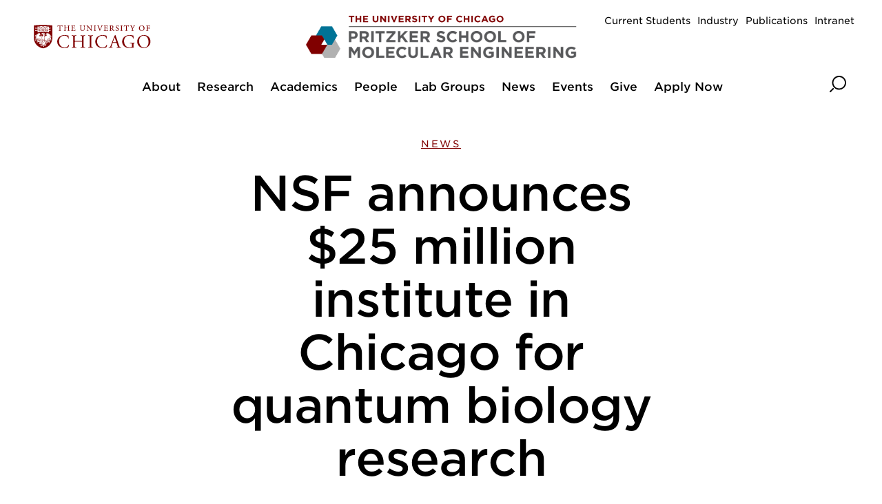

--- FILE ---
content_type: text/html; charset=UTF-8
request_url: https://pme.uchicago.edu/news/nsf-announces-25-million-institute-chicago-quantum-biology-research
body_size: 8341
content:
<!DOCTYPE html>
<html lang="en" dir="ltr" prefix="og: https://ogp.me/ns#">
  <head>
    <meta charset="utf-8" />
<meta name="description" content="As part of a nationwide initiative to boost research in quantum science, the National Science Foundation will establish a $25 million institute in Chicago to investigate quantum sensing for biology and train the quantum workforce." />
<link rel="canonical" href="https://pme.uchicago.edu/news/nsf-announces-25-million-institute-chicago-quantum-biology-research" />
<meta property="og:type" content="website" />
<meta property="og:url" content="https://pme.uchicago.edu/news/nsf-announces-25-million-institute-chicago-quantum-biology-research" />
<meta property="og:title" content="NSF announces $25 million institute in Chicago for quantum biology research" />
<meta property="og:image" content="https://pme.uchicago.edu/sites/default/files/styles/social/public/2021-09/20210827_awschalomlab_5000_photo_by_jean_lachat_0.jpg?h=9ecc5835&amp;itok=9WapTy4Q" />
<meta property="og:image:width" content="1200" />
<meta property="og:image:height" content="630" />
<meta name="twitter:card" content="summary_large_image" />
<meta name="twitter:title" content="NSF announces $25 million institute in Chicago for quantum biology research" />
<meta name="twitter:creator" content="@UChicago" />
<meta name="twitter:image" content="https://pme.uchicago.edu/sites/default/files/styles/social/public/2021-09/20210827_awschalomlab_5000_photo_by_jean_lachat_0.jpg?h=9ecc5835&amp;itok=9WapTy4Q" />
<meta name="Generator" content="Drupal 10 (https://www.drupal.org)" />
<meta name="MobileOptimized" content="width" />
<meta name="HandheldFriendly" content="true" />
<meta name="viewport" content="width=device-width, initial-scale=1.0" />
<script type="application/ld+json">{
    "@context": "https://schema.org",
    "@graph": [
        {
            "@type": "CollegeOrUniversity",
            "@id": "https://www.uchicago.edu",
            "url": "https://www.uchicago.edu",
            "name": "The University of Chicago",
            "telephone": "+1 773-702-1234"
        },
        {
            "@type": "WebPage",
            "@id": "https://pme.uchicago.edu/news/nsf-announces-25-million-institute-chicago-quantum-biology-research"
        }
    ]
}</script>
<link rel="icon" href="/themes/custom/uccollege_anon/favicon.ico" type="image/vnd.microsoft.icon" />

    <title>NSF announces $25 million institute in Chicago for quantum biology research | Pritzker School of Molecular Engineering | The University of Chicago</title>
    <link rel="stylesheet" media="all" href="/sites/default/files/css/css_s4bDLsZd8xR9yHPFsvYVogNbh3ann-7kfKTfkmqMIxQ.css?delta=0&amp;language=en&amp;theme=uccollege_anon&amp;include=eJxlyEEOgCAMBMAPEXiSWWADmgpNsYnP92Q8OMcp05iquUIiDtxBYWgG7evtb6IP9Sz76qzBS5kibExX58ktY_GXarM-iGMmtw" />
<link rel="stylesheet" media="all" href="/sites/default/files/css/css_2Owhc-QAJpQDTc8GsejcWFx7zuLD0KpaJ21XI3DMieI.css?delta=1&amp;language=en&amp;theme=uccollege_anon&amp;include=eJxlyEEOgCAMBMAPEXiSWWADmgpNsYnP92Q8OMcp05iquUIiDtxBYWgG7evtb6IP9Sz76qzBS5kibExX58ktY_GXarM-iGMmtw" />
<link rel="stylesheet" media="all" href="https://cloud.typography.com/6526092/6581792/css/fonts.css" />

    <script type="application/json" data-drupal-selector="drupal-settings-json">{"path":{"baseUrl":"\/","pathPrefix":"","currentPath":"node\/21841","currentPathIsAdmin":false,"isFront":false,"currentLanguage":"en"},"pluralDelimiter":"\u0003","gtag":{"tagId":"","consentMode":false,"otherIds":[],"events":[],"additionalConfigInfo":[]},"suppressDeprecationErrors":true,"ajaxPageState":{"libraries":"eJxly0EKwzAMRNELGftIYRIJOUG2jGVDc_sWukjTbAb-gxEzUV4GJMlngtw74sDrjiU0dEhHy56ozwaNl8RZ21x198wU_PTBJa1wDnPbTJWFE4iGoZ4_NDIXXkBlrw_9e38xM4j7g1s3egN_Q1GB","theme":"uccollege_anon","theme_token":"qgqzMvgYg8c3oiqrtEH4KmmML5A9_0nRxFRUhJk0CtE"},"ajaxTrustedUrl":[],"gtm":{"tagId":null,"settings":{"data_layer":"dataLayer","include_environment":false},"tagIds":["GTM-MMX8TPHS"]},"user":{"uid":0,"permissionsHash":"4a2b7b64dc58653c192c3424b8af9bf94e0c8db37fde1ebf1386c82d037b6f1d"}}</script>
<script src="/core/misc/drupalSettingsLoader.js?v=10.4.8"></script>
<script src="/modules/contrib/google_tag/js/gtag.js?t8ij61"></script>
<script src="/modules/contrib/google_tag/js/gtm.js?t8ij61"></script>
<script src="/themes/custom/uccollege/dist/modernizr.min.js?t8ij61"></script>

  </head>
  <body class="path-node page-node-type-story">
    <noscript><iframe src="https://www.googletagmanager.com/ns.html?id=GTM-MMX8TPHS"
                  height="0" width="0" style="display:none;visibility:hidden"></iframe></noscript>

          
<div class="l-container__wrap" id="app">
  <header>
    <uc-skip-nav text="Skip to main content"></uc-skip-nav>
            <div data-drupal-messages-fallback class="hidden"></div>


        
<uc-masthead :nav-data='{
  "items":
    [{"section":"About","link":"/about","target":"_self","text":"The Pritzker School of Molecular Engineering integrates science and engineering to address global challenges from the molecular level up.","groups":null,"links":[{"title":"A Welcome from Dean Mason","url":"/about/welcome-dean-mason","target":"_self"},{"title":"Mission and Vision","url":"/about/mission-and-vision","target":"_self"},{"title":"How We\u0027re Organized \u2014 by Themes","url":"https://pme.uchicago.edu/research/themes","target":""},{"title":"Our Degree Programs","url":"/academics","target":"_self"},{"title":"Diversity & Inclusion","url":"/diversity-inclusion","target":""},{"title":"Leadership","url":"/about/leadership","target":"_self"},{"title":"Faculty Accolades","url":"/about/faculty-accolades","target":""},{"title":"PME Facilities","url":"/about/facilities","target":"_self"},{"title":"Argonne National Laboratory Facilities","url":"https://www.anl.gov/national-scientific-user-facilities","target":"_blank"},{"title":"Partners","url":"/about/partners","target":"_self"}]},{"section":"Research","link":"/research/themes","target":"_self","text":"UChicago PME is organized  into problem-solving interdisciplinary themes focused on some of humanity\u0027s biggest challenges. Unlike traditional schools with departments, we work together to drive impact.","groups":[{"group":"Research Themes and Institutes","links":[{"title":"Immunoengineering","url":"/themes/immunoengineering","target":""},{"title":"Chicago Quantum Institute","url":"https://quantum.uchicago.edu/","target":""},{"title":"Materials for Sustainability","url":"/themes/materials-sustainability","target":""}]},{"group":"Other Areas of Impact","links":[{"title":"Artificial Intelligence","url":"https://pme.uchicago.edu/ai-pme","target":""}]},{"group":"Centers","links":[{"title":"STAGE Center","url":"https://stagecenter.uchicago.edu/","target":""},{"title":"Chicago Immunoengineering Innovation Center","url":"https://ciic.uchicago.edu/","target":""}]}],"links":[]},{"section":"Academics","link":"/academics","target":"_self","text":"At the Pritzker School of Molecular Engineering, we are scientists, engineers, and above all, global-problem solvers.","groups":null,"links":[{"title":"PhD Programs","url":"/academics/phd-programs","target":"_self"},{"title":"Master\u0027s Program","url":"/academics/master-of-engineering","target":"_self"},{"title":"Undergraduate Program","url":"/academics/undergraduate-program-molecular-engineering","target":"_self"},{"title":"Non-degree Visiting Student Research","url":"/academics/non-degree-visiting-student-research","target":"_self"},{"title":"Dean of Students Office","url":"/current-phd-students/pme-dean-students-office","target":""},{"title":"Educational Outreach","url":"/academics/educational-outreach","target":"_self"},{"title":"Postdoctoral Researchers","url":"/academics/postdoctoral-researchers","target":""},{"title":"Explore the UChicago PME Experience","url":"/academics/explore-uchicago-pme-experience","target":""}]},{"section":"People","link":"/people","target":"","text":"We select our community purposefully, bringing together individuals committed to finding solutions to pressing world issues.","groups":null,"links":[{"title":"Meet the Dean","url":"https://pme.uchicago.edu/faculty/nadya-mason","target":"_self"},{"title":"Leadership","url":"/about/leadership","target":"_self"},{"title":"CASE members","url":"/people/case-directory","target":""},{"title":"Faculty","url":"/people/faculty-directory","target":"_self"},{"title":"Fellows","url":"/people/fellows-directory","target":"_self"},{"title":"NSF\u2019s ChemMatCARS","url":"/people/nsfs-chemmatcars-directory","target":""},{"title":"Instructional Professors Directory","url":"/people/instructional-professors-directory","target":"_self"},{"title":"Staff","url":"/people/staff-directory","target":"_self"}]},{"section":"Lab Groups","link":"/lab-groups-directory","target":"","text":"","groups":null,"links":[]},{"section":"News","link":"/news","target":"","text":"","groups":null,"links":[]},{"section":"Events","link":"/events","target":"","text":"Stay up to date with the latest events at the University of Chicago\u0027s Pritzker School of Molecular Engineering","groups":null,"links":[]},{"section":"Give","link":"/make-gift","target":"","text":"","groups":null,"links":[]},{"section":"Apply Now","link":"https://pme.uchicago.edu/academics/apply-now","target":"_self","text":"","groups":null,"links":[]}],
  "switcher": [
    {"type":"prospect","links":[{"title":"Current Students","url":"/current-students","target":""},{"title":"Industry","url":"https://pme.uchicago.edu/industry","target":""},{"title":"Publications","url":"/publications","target":""},{"title":"Intranet","url":"https://intranet.uchicago.edu/organization/schools-and-divisions/pritzker-school-of-molecular-engineering","target":"_blank"}]}
  ],
  "site_logo": "/sites/default/files/2021-06/pme_logo_color_rgb_v3.png",
  "site_logo_alt": "Pritzker School of Molecular Engineering"
}'>
</uc-masthead>

    
  </header>
  <main>
      





<section class="l-container">
  <article class="c-article">
    

        

<header class="c-headline c-headline--large">
      
  
<a href="/news" class="c-headline__topic t-heading--topic">
  News
</a>


    <h1 class="c-headline__heading">
  NSF announces $25 million institute in Chicago for quantum biology research
</h1>
  
      <p class="c-headline__date">
  <time datetime="2021-09-02T12:00:00Z">September 2, 2021</time>

</p>
  </header>

          <div class="c-article__media">
        
                  
  
<uc-photo
  img-full="https://pme.uchicago.edu/sites/default/files/styles/max_width_full/public/2021-09/20210827_awschalomlab_5000_photo_by_jean_lachat_0.jpg?itok=x-4jxwXM"
  img-large="https://pme.uchicago.edu/sites/default/files/styles/max_width_1024/public/2021-09/20210827_awschalomlab_5000_photo_by_jean_lachat_0.jpg?itok=DqIxTCSd"
  img-medium="https://pme.uchicago.edu/sites/default/files/styles/max_width_768/public/2021-09/20210827_awschalomlab_5000_photo_by_jean_lachat_0.jpg?itok=az321ukP"
  img-small="https://pme.uchicago.edu/sites/default/files/styles/max_width_480/public/2021-09/20210827_awschalomlab_5000_photo_by_jean_lachat_0.jpg?itok=4pK-txIg"
  description="A new National Science Foundation institute headquartered at the University of Chicago is designed to pioneer new ways to use quantum technology in biology and to develop the quantum workforce through STEM education and outreach. Above, graduate students Pratiti Deb (left) and Grant Smith (right) work in Prof. David Awschalom’s lab."
  credit="Photo by Jean Lachat"
  alt="Graduate students Pratiti Deb, left, and Grant Smith, right, work at a whiteboard in Prof. David Awschalom&apos;s lab.">
</uc-photo>


        
      </div>
    
    
    <uc-share-links></uc-share-links>

          <div class="c-article__sidebar">
        
        
        
  

      <div class="c-sidebar-links ">
              <h2 class="c-sidebar-links__heading">
  Related content
</h2>
            <ul class="c-sidebar-links__content">
        
  
                    <li class="c-sidebar-links__item">
          <a href="/news/department-energy-selects-argonne-fermilab-lead-two-multi-million-dollar-national-quantum" target="" class="c-sidebar-links__link">
  Department of Energy selects Argonne, Fermilab to lead two multi-million-dollar national quantum research centers
</a>
        </li>
            
  
                    <li class="c-sidebar-links__item">
          <a href="/news/nations-first-quantum-startup-accelerator-duality-launches-uchicagos-polsky-center-and-chicago" target="" class="c-sidebar-links__link">
  Nation’s first quantum startup accelerator, Duality, launches at UChicago’s Polsky Center and Chicago Quantum Exchange
</a>
        </li>
            
  
                    <li class="c-sidebar-links__item">
          <a href="https://news.uchicago.edu/story/department-energy-unveils-blueprint-quantum-internet-event-university-chicago" target="" class="c-sidebar-links__link">
  Department of Energy unveils blueprint for quantum internet in event at University of Chicago
</a>
        </li>
            
  
                    <li class="c-sidebar-links__item">
          <a href="/news/first-time-researchers-send-entangled-qubit-states-through-communication-channel" target="" class="c-sidebar-links__link">
  For first time, researchers send entangled qubit states through a communication channel
</a>
        </li>
            

      </ul>
    </div>
  

      </div>
    
    
    
    
                        <div class="c-article__body">
            <p>As part of a nationwide initiative to boost research in quantum science, the National Science Foundation will establish a $25 million institute in Chicago to investigate quantum sensing for biology and to train the quantum workforce. Headquartered at the University of Chicago and in partnership with Chicago State University, the University of Illinois at Chicago, and Harvard University, the institute will be funded for five years.</p>
<p>The goals of the Quantum Leap Challenge Institute for Quantum Sensing for Biophysics and Bioengineering (QuBBE) are twofold: to pioneer new ways to use quantum technology in biology and to develop the quantum workforce through STEM education and outreach.</p>
<p>“This institute is designed specifically to foster cross-disciplinary collaborations that are not incremental, but rather paradigm-shifting,” said Greg Engel, professor of chemistry at the University of Chicago and the new institute’s director. “It’s rapidly becoming clear that quantum sensing could be transformative in the next phases of biology research, and Chicago is perfectly positioned as a home for that future, with a nexus of academic institutions, national laboratories, industries, and a growing quantum workforce.”</p>

          </div>
        
                  <div class="c-article__media">
            

      <uc-pullquote
      quote="&ldquo;For me, the most exciting thing is the questions this technology can answer that we have not thought of yet.&rdquo;"
      attribution="Asst. Prof. Peter Maurer">
    </uc-pullquote>
  
          </div>
                                <div class="c-article__body">
            <p>The institute joins a growing hub of quantum research and industry in the Chicago area, including <a href="https://news.uchicago.edu/story/doe-selects-argonne-fermilab-lead-two-multi-million-dollar-national-quantum-research-centers">two U.S. Department of Energy quantum centers</a> led by UChicago-affiliated Argonne National Laboratory and Fermilab, UChicago’s Pritzker School of Molecular Engineering (PME), the Chicago Quantum Exchange, quantum startup accelerator Duality, and multiple tech incubators and startup companies.</p>
<p><strong>Using sensitivity for sensing</strong></p>
<p>Quantum technology research seeks to exploit the behaviors of particles at the subatomic level, which are subject to different rules than what we see around us. Such particles can exist in two different places simultaneously, tunnel through walls, or change states when measured.</p>
<p>Quantum systems are extremely sensitive and react to the tiniest changes in their environment—a quality that has intrigued scientists who hope to harness this property for sensing. This sensitivity is why quantum computers are so difficult to make, but could also be an asset: “We seek to turn that challenge on its head and use the extreme sensitivity for sensing,” Engel said.</p>
<p>“For example, when an immune cell comes in contact with a pathogen, we know that single molecule-level interactions influence how the cell deforms and adheres and kills whatever its target is; but it’s not well-understood, because sensing and measuring what those single molecules are doing in real time, in such a small space, is so hard,” said <a data-entity-substitution="external" data-entity-type="external" data-entity-uuid="055edd15-c13e-4fbb-8ded-9f2813f4ee8b" href="/faculty/allison-squires">Allison Squires</a>, Neubauer Family Assistant Professor of Molecular Engineering at UChicago and a member of the new institute. “If we can put a quantum sensor right there to read out what's happening directly, that would be a game-changer.”</p>
<p>There are two scientific challenges the institute is designed to address. The first is to make these systems sensitive enough to pick up the changes scientists want to measure, and to ignore everything else. Because when it comes to biology, the noisiest environments are the most scientifically interesting. “You’d love to be able to peer inside a cell and watch the machinery at work,” Engel said, “but it’s one of the noisiest, most complex environments out there.”</p>

          </div>
        
                  <div class="c-article__media">
            
  
    <uc-gallery title="Photo Gallery">
      
  
<uc-photo
  img-full="https://pme.uchicago.edu/sites/default/files/styles/max_width_full/public/2021-09/20210827_engellab_4097_photo_by_jean_lachat.jpg?itok=fON8mnRl"
  img-large="https://pme.uchicago.edu/sites/default/files/styles/max_width_1024/public/2021-09/20210827_engellab_4097_photo_by_jean_lachat.jpg?itok=ggQfKwRO"
  img-medium="https://pme.uchicago.edu/sites/default/files/styles/max_width_768/public/2021-09/20210827_engellab_4097_photo_by_jean_lachat.jpg?itok=oNlQKVFb"
  img-small="https://pme.uchicago.edu/sites/default/files/styles/max_width_480/public/2021-09/20210827_engellab_4097_photo_by_jean_lachat.jpg?itok=chS4gd0n"
  description="Graduate students Coco Li (foreground) and Lawson Lloyd (background) work in Engel Lab at the University of Chicago"
  credit="Photo by Jean Lachat"
  alt="Members of Prof. Engel&apos;s lab ">
</uc-photo>


    </uc-gallery>

  
          </div>
                                <div class="c-article__body">
            <p>The second challenge is to make sure scientists are measuring what they intend to measure, since the scales are so small. Thus the institute’s goal is to develop ways to integrate quantum sensing along with more traditional imaging, so that scientists can first understand where the probe is in the cell and then get readings from the quantum sensors.</p>
<p>This research will require intense collaboration across disciplines, including scientists and engineers from UChicago’s Departments of Chemistry and Physics and Pritzker Molecular Engineering, and scientists at Chicago State, UIC, and Harvard. UChicago’s affiliations with nearby Argonne and Fermilab offer access to expertise and unique resources, such as supercomputers and synchrotrons.</p>
<p><strong>Quantum collaborations</strong></p>
<p>The collaboration is also intended to boost the involvement of Chicago students in quantum research ranging from K-12 to PhDs, particularly those in underserved communities.</p>
<p>Planned activities at Chicago State University include creating a certificate program in quantum science and the continued development of a curriculum that will train students in skills needed for the quantum workforce. CSU faculty and students will also perform outreach with Chicago Public Schools. This grant will offer funding support for students at UChicago, Chicago State, and UIC. Faculty from all institutions also will collaborate on scientific exploration, bringing together ideas and resources.</p>

          </div>
        
                  <div class="c-article__media">
            

      <uc-pullquote
      quote="&ldquo;Quantum sensing could be transformative in the next phases of biology research, and Chicago is perfectly positioned as a home for that future.&rdquo;"
      attribution="Prof. Greg Engel">
    </uc-pullquote>
  
          </div>
                                <div class="c-article__body">
            <p>“The field of quantum technology is at a crossroads, and this is a unique opportunity for our students to be on the ground floor of a new and growing industry,” said Valerie Goss, associate professor of chemistry, in the department of chemistry, physics, and engineering studies at Chicago State University. “This collaboration will open doors for both students and faculty across disciplines to build networks, develop fundamental research, and share resources and opportunities between our universities.”</p>
<p>A centerpiece of the program is pairing students with both academic and industry partners—an approach designed to prepare students for success in the workforce and speed the process from scientific discovery to implementation.</p>
<p>“For me, the most exciting thing is the questions this technology can answer that we haven't thought of yet,” said <a data-entity-substitution="external" data-entity-type="external" data-entity-uuid="f3f8f574-2eb0-4fe8-9a8b-22a4d4e50cc7" href="/faculty/peter-maurer">Peter Maurer</a>, assistant professor of molecular engineering at UChicago and another member of the new institute. “We know of amazing potential applications, but I think probably the biggest ones are still to be discovered, and that's what excites me most: actually finding those applications and realizing them.”</p>
<p>In the Sept. 2 statement, NSF also announced funding for the NSF Quantum Leap Challenge Institute for Robust Quantum Simulation, led by the University of Maryland in College Park, to develop quantum systems and the methods and tools for large-scale quantum simulators that will allow for quantum computation.&nbsp;</p>
<p>“Our Quantum Leap Challenge Institutes program is developing the foundation of quantum information sciences, as well as developing the future students, faculty, start-ups, and industry partners who are engaged in it," said Sean L. Jones, NSF Assistant Director of Mathematical and Physical Sciences. "These two new institutes are tapping into challenging fields that have the potential to develop the next generation of tools that will establish the United States at the forefront of quantum innovation.”</p>
<p><em><a href="https://news.uchicago.edu/story/nsf-announces-25-million-institute-chicago-quantum-biology-research">—Article originally appeared on the UChicago News website</a></em></p>

          </div>
        
              
    


        <uc-share-links></uc-share-links>
    
  </article>
</section>







  </main>
  



<footer class="c-footer c-footer--hasLogo">
  <div class="c-footer__content">
    <div class="c-footer__block c-footer__contact">
      <svg class="c-icon c-footer__icon">
        <use xlink:href="/themes/custom/uccollege/dist/icons.svg#crest" />
      </svg>
      <p class="c-footer__contact-name">
  The University of Chicago
</p>
      <p class="c-footer__contact-office">
  Pritzker School of Molecular Engineering
</p>
      <p class="c-footer__contact-building"></p>
      <p class="c-footer__contact-address">
  5640 South Ellis Avenue
</p>
      <p class="c-footer__contact-citystate">
  Chicago, IL 60637
</p>
      <p class="c-footer__contact-phone">
  773.834.2943
</p>
      <p class="c-footer__contact-copyright">&copy;&nbsp;2026 
  The University of Chicago
</p>

              <ul class="c-footer__block c-footer__social">
          
  

  <li>
    <a href="https://www.facebook.com/UChicagoPME/" class="c-footer__social-link" title="facebook" target="_blank">
      <svg class="c-icon">
        <title>facebook</title>
        <use xlink:href="/themes/custom/uccollege/dist/icons.svg?cx=44k#facebook" />
      </svg>
    </a>
  </li>

  

  <li>
    <a href="https://twitter.com/UChicagoPME" class="c-footer__social-link" title="x" target="_blank">
      <svg class="c-icon">
        <title>x</title>
        <use xlink:href="/themes/custom/uccollege/dist/icons.svg?cx=44k#x" />
      </svg>
    </a>
  </li>

  

  <li>
    <a href="https://www.instagram.com/uchicagopme/" class="c-footer__social-link" title="instagram" target="_blank">
      <svg class="c-icon">
        <title>instagram</title>
        <use xlink:href="/themes/custom/uccollege/dist/icons.svg?cx=44k#instagram" />
      </svg>
    </a>
  </li>

  

  <li>
    <a href="https://www.linkedin.com/school/pritzker-school-of-molecular-engineering/" class="c-footer__social-link" title="linkedin" target="_blank">
      <svg class="c-icon">
        <title>linkedin</title>
        <use xlink:href="/themes/custom/uccollege/dist/icons.svg?cx=44k#linkedin" />
      </svg>
    </a>
  </li>

  

  <li>
    <a href="https://www.youtube.com/channel/UC0PHxpyyEcZgWbeQ-_Bs7_w" class="c-footer__social-link" title="youtube" target="_blank">
      <svg class="c-icon">
        <title>youtube</title>
        <use xlink:href="/themes/custom/uccollege/dist/icons.svg?cx=44k#youtube" />
      </svg>
    </a>
  </li>

  

  <li>
    <a href="https://bsky.app/profile/uchicagopme.bsky.social" class="c-footer__social-link" title="bluesky" target="">
      <svg class="c-icon">
        <title>bluesky</title>
        <use xlink:href="/themes/custom/uccollege/dist/icons.svg?cx=44k#bluesky" />
      </svg>
    </a>
  </li>


        </ul>
          </div>

    <ul class="c-footer__block c-footer__links">
      
  <li class="c-footer__link">
                    <a href="/about" target="">About</a>
            </li>
  <li class="c-footer__link">
                    <a href="/people" target="">People</a>
            </li>
  <li class="c-footer__link">
                    <a href="/academics" target="">Academics</a>
            </li>
  <li class="c-footer__link">
                    <a href="https://accessibility.uchicago.edu/" target="">Accessibility</a>
            </li>
  <li class="c-footer__link">
                    <a href="/about/job-opportunities" target="">Job Opportunities</a>
            </li>
  <li class="c-footer__link">
                    <a href="/academics/educational-outreach" target="">Educational Outreach</a>
            </li>
  <li class="c-footer__link">
                    <a href="/news/latest-news" target="">News</a>
            </li>
  <li class="c-footer__link">
                    <a href="https://www.uchicago.edu/about/non_discrimination_statement/" target="">Non-discrimination</a>
            </li>
  <li class="c-footer__link">
                    <a href="https://privacy.uchicago.edu/privacy-policy/" target="">Privacy notice</a>
            </li>
  <li class="c-footer__link">
                    <a href="/make-gift" target="">Give</a>
            </li>

    </ul>

        <div class="c-footer__block c-footer__logo">
      <img alt="Pritzker School of Molecular Engineering" src="/sites/default/files/2021-03/PME_Logo_600_0.jpg" />
    </div>
    
  </div>
</footer>

</div>

  
    
    <script src="/core/assets/vendor/jquery/jquery.min.js?v=3.7.1"></script>
<script src="/core/assets/vendor/once/once.min.js?v=1.0.1"></script>
<script src="/core/misc/drupal.js?v=10.4.8"></script>
<script src="/core/misc/drupal.init.js?v=10.4.8"></script>
<script src="/core/assets/vendor/tabbable/index.umd.min.js?v=6.2.0"></script>
<script src="/core/misc/progress.js?v=10.4.8"></script>
<script src="/core/assets/vendor/loadjs/loadjs.min.js?v=4.3.0"></script>
<script src="/core/misc/debounce.js?v=10.4.8"></script>
<script src="/core/misc/announce.js?v=10.4.8"></script>
<script src="/core/misc/message.js?v=10.4.8"></script>
<script src="/core/misc/ajax.js?v=10.4.8"></script>
<script src="/modules/contrib/google_tag/js/gtag.ajax.js?t8ij61"></script>
<script src="https://static.addtoany.com/menu/page.js" async></script>
<script src="https://apis.google.com/js/api.js"></script>
<script src="/themes/custom/uccollege/dist/site.js?v=1.x"></script>

  </body>
</html>


--- FILE ---
content_type: text/css
request_url: https://pme.uchicago.edu/sites/default/files/css/css_2Owhc-QAJpQDTc8GsejcWFx7zuLD0KpaJ21XI3DMieI.css?delta=1&language=en&theme=uccollege_anon&include=eJxlyEEOgCAMBMAPEXiSWWADmgpNsYnP92Q8OMcp05iquUIiDtxBYWgG7evtb6IP9Sz76qzBS5kibExX58ktY_GXarM-iGMmtw
body_size: 35458
content:
/* @license GPL-2.0-or-later https://www.drupal.org/licensing/faq */
.swiper-container{margin-left:auto;margin-right:auto;position:relative;overflow:hidden;list-style:none;padding:0;z-index:1}.swiper-container-no-flexbox .swiper-slide{float:left}.swiper-container-vertical>.swiper-wrapper{-webkit-box-orient:vertical;-webkit-box-direction:normal;-webkit-flex-direction:column;-ms-flex-direction:column;flex-direction:column}.swiper-wrapper{position:relative;width:100%;height:100%;z-index:1;display:-webkit-box;display:-webkit-flex;display:-ms-flexbox;display:flex;-webkit-transition-property:-webkit-transform;transition-property:-webkit-transform;transition-property:transform;transition-property:transform,-webkit-transform;-webkit-box-sizing:content-box;box-sizing:content-box}.swiper-container-android .swiper-slide,.swiper-wrapper{-webkit-transform:translateZ(0);transform:translateZ(0)}.swiper-container-multirow>.swiper-wrapper{-webkit-flex-wrap:wrap;-ms-flex-wrap:wrap;flex-wrap:wrap}.swiper-container-free-mode>.swiper-wrapper{-webkit-transition-timing-function:ease-out;transition-timing-function:ease-out;margin:0 auto}.swiper-slide{-webkit-flex-shrink:0;-ms-flex-negative:0;flex-shrink:0;width:100%;height:100%;position:relative;-webkit-transition-property:-webkit-transform;transition-property:-webkit-transform;transition-property:transform;transition-property:transform,-webkit-transform}.swiper-slide-invisible-blank{visibility:hidden}.swiper-container-autoheight,.swiper-container-autoheight .swiper-slide{height:auto}.swiper-container-autoheight .swiper-wrapper{-webkit-box-align:start;-webkit-align-items:flex-start;-ms-flex-align:start;align-items:flex-start;-webkit-transition-property:height,-webkit-transform;transition-property:height,-webkit-transform;transition-property:transform,height;transition-property:transform,height,-webkit-transform}.swiper-container-3d{-webkit-perspective:1200px;perspective:1200px}.swiper-container-3d .swiper-cube-shadow,.swiper-container-3d .swiper-slide,.swiper-container-3d .swiper-slide-shadow-bottom,.swiper-container-3d .swiper-slide-shadow-left,.swiper-container-3d .swiper-slide-shadow-right,.swiper-container-3d .swiper-slide-shadow-top,.swiper-container-3d .swiper-wrapper{-webkit-transform-style:preserve-3d;transform-style:preserve-3d}.swiper-container-3d .swiper-slide-shadow-bottom,.swiper-container-3d .swiper-slide-shadow-left,.swiper-container-3d .swiper-slide-shadow-right,.swiper-container-3d .swiper-slide-shadow-top{position:absolute;left:0;top:0;width:100%;height:100%;pointer-events:none;z-index:10}.swiper-container-3d .swiper-slide-shadow-left{background-image:-webkit-linear-gradient(right,rgba(0,0,0,.5),transparent);background-image:-webkit-gradient(linear,right top,left top,from(rgba(0,0,0,.5)),to(transparent));background-image:linear-gradient(270deg,rgba(0,0,0,.5),transparent)}.swiper-container-3d .swiper-slide-shadow-right{background-image:-webkit-linear-gradient(left,rgba(0,0,0,.5),transparent);background-image:-webkit-gradient(linear,left top,right top,from(rgba(0,0,0,.5)),to(transparent));background-image:linear-gradient(90deg,rgba(0,0,0,.5),transparent)}.swiper-container-3d .swiper-slide-shadow-top{background-image:-webkit-linear-gradient(bottom,rgba(0,0,0,.5),transparent);background-image:-webkit-gradient(linear,left bottom,left top,from(rgba(0,0,0,.5)),to(transparent));background-image:linear-gradient(0deg,rgba(0,0,0,.5),transparent)}.swiper-container-3d .swiper-slide-shadow-bottom{background-image:-webkit-linear-gradient(top,rgba(0,0,0,.5),transparent);background-image:-webkit-gradient(linear,left top,left bottom,from(rgba(0,0,0,.5)),to(transparent));background-image:linear-gradient(180deg,rgba(0,0,0,.5),transparent)}.swiper-container-wp8-horizontal,.swiper-container-wp8-horizontal>.swiper-wrapper{-ms-touch-action:pan-y;touch-action:pan-y}.swiper-container-wp8-vertical,.swiper-container-wp8-vertical>.swiper-wrapper{-ms-touch-action:pan-x;touch-action:pan-x}.swiper-button-next,.swiper-button-prev{position:absolute;top:50%;width:27px;height:44px;margin-top:-22px;z-index:10;cursor:pointer;background-size:27px 44px;background-position:50%;background-repeat:no-repeat}.swiper-button-next.swiper-button-disabled,.swiper-button-prev.swiper-button-disabled{opacity:.35;cursor:auto;pointer-events:none}.swiper-button-prev,.swiper-container-rtl .swiper-button-next{background-image:url("data:image/svg+xml;charset=utf-8,%3Csvg xmlns='http://www.w3.org/2000/svg' viewBox='0 0 27 44'%3E%3Cpath d='M0 22L22 0l2.1 2.1L4.2 22l19.9 19.9L22 44 0 22z' fill='%23007aff'/%3E%3C/svg%3E");left:10px;right:auto}.swiper-button-next,.swiper-container-rtl .swiper-button-prev{background-image:url("data:image/svg+xml;charset=utf-8,%3Csvg xmlns='http://www.w3.org/2000/svg' viewBox='0 0 27 44'%3E%3Cpath d='M27 22L5 44l-2.1-2.1L22.8 22 2.9 2.1 5 0l22 22z' fill='%23007aff'/%3E%3C/svg%3E");right:10px;left:auto}.swiper-button-prev.swiper-button-white,.swiper-container-rtl .swiper-button-next.swiper-button-white{background-image:url("data:image/svg+xml;charset=utf-8,%3Csvg xmlns='http://www.w3.org/2000/svg' viewBox='0 0 27 44'%3E%3Cpath d='M0 22L22 0l2.1 2.1L4.2 22l19.9 19.9L22 44 0 22z' fill='%23fff'/%3E%3C/svg%3E")}.swiper-button-next.swiper-button-white,.swiper-container-rtl .swiper-button-prev.swiper-button-white{background-image:url("data:image/svg+xml;charset=utf-8,%3Csvg xmlns='http://www.w3.org/2000/svg' viewBox='0 0 27 44'%3E%3Cpath d='M27 22L5 44l-2.1-2.1L22.8 22 2.9 2.1 5 0l22 22z' fill='%23fff'/%3E%3C/svg%3E")}.swiper-button-prev.swiper-button-black,.swiper-container-rtl .swiper-button-next.swiper-button-black{background-image:url("data:image/svg+xml;charset=utf-8,%3Csvg xmlns='http://www.w3.org/2000/svg' viewBox='0 0 27 44'%3E%3Cpath d='M0 22L22 0l2.1 2.1L4.2 22l19.9 19.9L22 44 0 22z'/%3E%3C/svg%3E")}.swiper-button-next.swiper-button-black,.swiper-container-rtl .swiper-button-prev.swiper-button-black{background-image:url("data:image/svg+xml;charset=utf-8,%3Csvg xmlns='http://www.w3.org/2000/svg' viewBox='0 0 27 44'%3E%3Cpath d='M27 22L5 44l-2.1-2.1L22.8 22 2.9 2.1 5 0l22 22z'/%3E%3C/svg%3E")}.swiper-button-lock{display:none}.swiper-pagination{position:absolute;text-align:center;-webkit-transition:opacity .3s;transition:opacity .3s;-webkit-transform:translateZ(0);transform:translateZ(0);z-index:10}.swiper-pagination.swiper-pagination-hidden{opacity:0}.swiper-container-horizontal>.swiper-pagination-bullets,.swiper-pagination-custom,.swiper-pagination-fraction{bottom:10px;left:0;width:100%}.swiper-pagination-bullets-dynamic{overflow:hidden;font-size:0}.swiper-pagination-bullets-dynamic .swiper-pagination-bullet{-webkit-transform:scale(.33);-ms-transform:scale(.33);transform:scale(.33);position:relative}.swiper-pagination-bullets-dynamic .swiper-pagination-bullet-active,.swiper-pagination-bullets-dynamic .swiper-pagination-bullet-active-main{-webkit-transform:scale(1);-ms-transform:scale(1);transform:scale(1)}.swiper-pagination-bullets-dynamic .swiper-pagination-bullet-active-prev{-webkit-transform:scale(.66);-ms-transform:scale(.66);transform:scale(.66)}.swiper-pagination-bullets-dynamic .swiper-pagination-bullet-active-prev-prev{-webkit-transform:scale(.33);-ms-transform:scale(.33);transform:scale(.33)}.swiper-pagination-bullets-dynamic .swiper-pagination-bullet-active-next{-webkit-transform:scale(.66);-ms-transform:scale(.66);transform:scale(.66)}.swiper-pagination-bullets-dynamic .swiper-pagination-bullet-active-next-next{-webkit-transform:scale(.33);-ms-transform:scale(.33);transform:scale(.33)}.swiper-pagination-bullet{width:8px;height:8px;display:inline-block;border-radius:100%;background:#000;opacity:.2}button.swiper-pagination-bullet{border:none;margin:0;padding:0;-webkit-box-shadow:none;box-shadow:none;-webkit-appearance:none;-moz-appearance:none;appearance:none}.swiper-pagination-clickable .swiper-pagination-bullet{cursor:pointer}.swiper-pagination-bullet-active{opacity:1;background:#007aff}.swiper-container-vertical>.swiper-pagination-bullets{right:10px;top:50%;-webkit-transform:translate3d(0,-50%,0);transform:translate3d(0,-50%,0)}.swiper-container-vertical>.swiper-pagination-bullets .swiper-pagination-bullet{margin:6px 0;display:block}.swiper-container-vertical>.swiper-pagination-bullets.swiper-pagination-bullets-dynamic{top:50%;-webkit-transform:translateY(-50%);-ms-transform:translateY(-50%);transform:translateY(-50%);width:8px}.swiper-container-vertical>.swiper-pagination-bullets.swiper-pagination-bullets-dynamic .swiper-pagination-bullet{display:inline-block;-webkit-transition:top .2s,-webkit-transform .2s;transition:top .2s,-webkit-transform .2s;-webkit-transition:transform .2s,top .2s;transition:transform .2s,top .2s;-webkit-transition:transform .2s,top .2s,-webkit-transform .2s;transition:transform .2s,top .2s,-webkit-transform .2s}.swiper-container-horizontal>.swiper-pagination-bullets .swiper-pagination-bullet{margin:0 4px}.swiper-container-horizontal>.swiper-pagination-bullets.swiper-pagination-bullets-dynamic{left:50%;-webkit-transform:translateX(-50%);-ms-transform:translateX(-50%);transform:translateX(-50%);white-space:nowrap}.swiper-container-horizontal>.swiper-pagination-bullets.swiper-pagination-bullets-dynamic .swiper-pagination-bullet{-webkit-transition:left .2s,-webkit-transform .2s;transition:left .2s,-webkit-transform .2s;-webkit-transition:transform .2s,left .2s;transition:transform .2s,left .2s;-webkit-transition:transform .2s,left .2s,-webkit-transform .2s;transition:transform .2s,left .2s,-webkit-transform .2s}.swiper-container-horizontal.swiper-container-rtl>.swiper-pagination-bullets-dynamic .swiper-pagination-bullet{-webkit-transition:right .2s,-webkit-transform .2s;transition:right .2s,-webkit-transform .2s;-webkit-transition:transform .2s,right .2s;transition:transform .2s,right .2s;-webkit-transition:transform .2s,right .2s,-webkit-transform .2s;transition:transform .2s,right .2s,-webkit-transform .2s}.swiper-pagination-progressbar{background:rgba(0,0,0,.25);position:absolute}.swiper-pagination-progressbar .swiper-pagination-progressbar-fill{background:#007aff;position:absolute;left:0;top:0;width:100%;height:100%;-webkit-transform:scale(0);-ms-transform:scale(0);transform:scale(0);-webkit-transform-origin:left top;-ms-transform-origin:left top;transform-origin:left top}.swiper-container-rtl .swiper-pagination-progressbar .swiper-pagination-progressbar-fill{-webkit-transform-origin:right top;-ms-transform-origin:right top;transform-origin:right top}.swiper-container-horizontal>.swiper-pagination-progressbar,.swiper-container-vertical>.swiper-pagination-progressbar.swiper-pagination-progressbar-opposite{width:100%;height:4px;left:0;top:0}.swiper-container-horizontal>.swiper-pagination-progressbar.swiper-pagination-progressbar-opposite,.swiper-container-vertical>.swiper-pagination-progressbar{width:4px;height:100%;left:0;top:0}.swiper-pagination-white .swiper-pagination-bullet-active{background:#fff}.swiper-pagination-progressbar.swiper-pagination-white{background:hsla(0,0%,100%,.25)}.swiper-pagination-progressbar.swiper-pagination-white .swiper-pagination-progressbar-fill{background:#fff}.swiper-pagination-black .swiper-pagination-bullet-active{background:#000}.swiper-pagination-progressbar.swiper-pagination-black{background:rgba(0,0,0,.25)}.swiper-pagination-progressbar.swiper-pagination-black .swiper-pagination-progressbar-fill{background:#000}.swiper-pagination-lock{display:none}.swiper-scrollbar{border-radius:10px;position:relative;-ms-touch-action:none;background:rgba(0,0,0,.1)}.swiper-container-horizontal>.swiper-scrollbar{position:absolute;left:1%;bottom:3px;z-index:50;height:5px;width:98%}.swiper-container-vertical>.swiper-scrollbar{position:absolute;right:3px;top:1%;z-index:50;width:5px;height:98%}.swiper-scrollbar-drag{height:100%;width:100%;position:relative;background:rgba(0,0,0,.5);border-radius:10px;left:0;top:0}.swiper-scrollbar-cursor-drag{cursor:move}.swiper-scrollbar-lock{display:none}.swiper-zoom-container{width:100%;height:100%;display:-webkit-box;display:-webkit-flex;display:-ms-flexbox;display:flex;-webkit-box-pack:center;-webkit-justify-content:center;-ms-flex-pack:center;justify-content:center;-webkit-box-align:center;-webkit-align-items:center;-ms-flex-align:center;align-items:center;text-align:center}.swiper-zoom-container>canvas,.swiper-zoom-container>img,.swiper-zoom-container>svg{max-width:100%;max-height:100%;-o-object-fit:contain;object-fit:contain}.swiper-slide-zoomed{cursor:move}.swiper-lazy-preloader{width:42px;height:42px;position:absolute;left:50%;top:50%;margin-left:-21px;margin-top:-21px;z-index:10;-webkit-transform-origin:50%;-ms-transform-origin:50%;transform-origin:50%;-webkit-animation:swiper-preloader-spin 1s steps(12) infinite;animation:swiper-preloader-spin 1s steps(12) infinite}.swiper-lazy-preloader:after{display:block;content:"";width:100%;height:100%;background-image:url("data:image/svg+xml;charset=utf-8,%3Csvg viewBox='0 0 120 120' xmlns='http://www.w3.org/2000/svg' xmlns:xlink='http://www.w3.org/1999/xlink'%3E%3Cdefs%3E%3Cpath id='a' stroke='%236c6c6c' stroke-width='11' stroke-linecap='round' d='M60 7v20'/%3E%3C/defs%3E%3Cuse xlink:href='%23a' opacity='.27'/%3E%3Cuse xlink:href='%23a' opacity='.27' transform='rotate(30 60 60)'/%3E%3Cuse xlink:href='%23a' opacity='.27' transform='rotate(60 60 60)'/%3E%3Cuse xlink:href='%23a' opacity='.27' transform='rotate(90 60 60)'/%3E%3Cuse xlink:href='%23a' opacity='.27' transform='rotate(120 60 60)'/%3E%3Cuse xlink:href='%23a' opacity='.27' transform='rotate(150 60 60)'/%3E%3Cuse xlink:href='%23a' opacity='.37' transform='rotate(180 60 60)'/%3E%3Cuse xlink:href='%23a' opacity='.46' transform='rotate(210 60 60)'/%3E%3Cuse xlink:href='%23a' opacity='.56' transform='rotate(240 60 60)'/%3E%3Cuse xlink:href='%23a' opacity='.66' transform='rotate(270 60 60)'/%3E%3Cuse xlink:href='%23a' opacity='.75' transform='rotate(300 60 60)'/%3E%3Cuse xlink:href='%23a' opacity='.85' transform='rotate(330 60 60)'/%3E%3C/svg%3E");background-position:50%;background-size:100%;background-repeat:no-repeat}.swiper-lazy-preloader-white:after{background-image:url("data:image/svg+xml;charset=utf-8,%3Csvg viewBox='0 0 120 120' xmlns='http://www.w3.org/2000/svg' xmlns:xlink='http://www.w3.org/1999/xlink'%3E%3Cdefs%3E%3Cpath id='a' stroke='%23fff' stroke-width='11' stroke-linecap='round' d='M60 7v20'/%3E%3C/defs%3E%3Cuse xlink:href='%23a' opacity='.27'/%3E%3Cuse xlink:href='%23a' opacity='.27' transform='rotate(30 60 60)'/%3E%3Cuse xlink:href='%23a' opacity='.27' transform='rotate(60 60 60)'/%3E%3Cuse xlink:href='%23a' opacity='.27' transform='rotate(90 60 60)'/%3E%3Cuse xlink:href='%23a' opacity='.27' transform='rotate(120 60 60)'/%3E%3Cuse xlink:href='%23a' opacity='.27' transform='rotate(150 60 60)'/%3E%3Cuse xlink:href='%23a' opacity='.37' transform='rotate(180 60 60)'/%3E%3Cuse xlink:href='%23a' opacity='.46' transform='rotate(210 60 60)'/%3E%3Cuse xlink:href='%23a' opacity='.56' transform='rotate(240 60 60)'/%3E%3Cuse xlink:href='%23a' opacity='.66' transform='rotate(270 60 60)'/%3E%3Cuse xlink:href='%23a' opacity='.75' transform='rotate(300 60 60)'/%3E%3Cuse xlink:href='%23a' opacity='.85' transform='rotate(330 60 60)'/%3E%3C/svg%3E")}@-webkit-keyframes swiper-preloader-spin{to{-webkit-transform:rotate(1turn);transform:rotate(1turn)}}@keyframes swiper-preloader-spin{to{-webkit-transform:rotate(1turn);transform:rotate(1turn)}}.swiper-container .swiper-notification{position:absolute;left:0;top:0;pointer-events:none;opacity:0;z-index:-1000}.swiper-container-fade.swiper-container-free-mode .swiper-slide{-webkit-transition-timing-function:ease-out;transition-timing-function:ease-out}.swiper-container-fade .swiper-slide{pointer-events:none;-webkit-transition-property:opacity;transition-property:opacity}.swiper-container-fade .swiper-slide .swiper-slide{pointer-events:none}.swiper-container-fade .swiper-slide-active,.swiper-container-fade .swiper-slide-active .swiper-slide-active{pointer-events:auto}.swiper-container-cube{overflow:visible}.swiper-container-cube .swiper-slide{pointer-events:none;-webkit-backface-visibility:hidden;backface-visibility:hidden;z-index:1;visibility:hidden;-webkit-transform-origin:0 0;-ms-transform-origin:0 0;transform-origin:0 0;width:100%;height:100%}.swiper-container-cube .swiper-slide .swiper-slide{pointer-events:none}.swiper-container-cube.swiper-container-rtl .swiper-slide{-webkit-transform-origin:100% 0;-ms-transform-origin:100% 0;transform-origin:100% 0}.swiper-container-cube .swiper-slide-active,.swiper-container-cube .swiper-slide-active .swiper-slide-active{pointer-events:auto}.swiper-container-cube .swiper-slide-active,.swiper-container-cube .swiper-slide-next,.swiper-container-cube .swiper-slide-next+.swiper-slide,.swiper-container-cube .swiper-slide-prev{pointer-events:auto;visibility:visible}.swiper-container-cube .swiper-slide-shadow-bottom,.swiper-container-cube .swiper-slide-shadow-left,.swiper-container-cube .swiper-slide-shadow-right,.swiper-container-cube .swiper-slide-shadow-top{z-index:0;-webkit-backface-visibility:hidden;backface-visibility:hidden}.swiper-container-cube .swiper-cube-shadow{position:absolute;left:0;bottom:0;width:100%;height:100%;background:#000;opacity:.6;-webkit-filter:blur(50px);filter:blur(50px);z-index:0}.swiper-container-flip{overflow:visible}.swiper-container-flip .swiper-slide{pointer-events:none;-webkit-backface-visibility:hidden;backface-visibility:hidden;z-index:1}.swiper-container-flip .swiper-slide .swiper-slide{pointer-events:none}.swiper-container-flip .swiper-slide-active,.swiper-container-flip .swiper-slide-active .swiper-slide-active{pointer-events:auto}.swiper-container-flip .swiper-slide-shadow-bottom,.swiper-container-flip .swiper-slide-shadow-left,.swiper-container-flip .swiper-slide-shadow-right,.swiper-container-flip .swiper-slide-shadow-top{z-index:0;-webkit-backface-visibility:hidden;backface-visibility:hidden}.swiper-container-coverflow .swiper-wrapper{-ms-perspective:1200px}[v-cloak]{display:none}.flex-video,.responsive-embed{margin:0}.grid-container{max-width:80rem;margin-left:auto;margin-right:auto;padding-right:0;padding-left:0}.grid-container.fluid,.grid-container.full{max-width:100%;margin-left:auto;margin-right:auto;padding-right:0;padding-left:0}.grid-x{display:flex;flex-flow:row wrap}.cell{flex:0 0 auto;min-height:0;min-width:0;width:100%}.cell.auto{flex:1 1 0}.cell.shrink{flex:0 0 auto}.grid-x>.auto,.grid-x>.shrink{width:auto}.grid-x>.small-1,.grid-x>.small-2,.grid-x>.small-3,.grid-x>.small-4,.grid-x>.small-full,.grid-x>.small-shrink{flex-basis:auto}@media print,screen and (min-width:48em){.grid-x>.medium-1,.grid-x>.medium-2,.grid-x>.medium-3,.grid-x>.medium-4,.grid-x>.medium-full,.grid-x>.medium-shrink{flex-basis:auto}}@media print,screen and (min-width:64em){.grid-x>.large-1,.grid-x>.large-2,.grid-x>.large-3,.grid-x>.large-4,.grid-x>.large-full,.grid-x>.large-shrink{flex-basis:auto}}@media screen and (min-width:68.75em){.grid-x>.nav-1,.grid-x>.nav-2,.grid-x>.nav-3,.grid-x>.nav-4,.grid-x>.nav-full,.grid-x>.nav-shrink{flex-basis:auto}}@media screen and (min-width:80em){.grid-x>.xlarge-1,.grid-x>.xlarge-2,.grid-x>.xlarge-3,.grid-x>.xlarge-4,.grid-x>.xlarge-full,.grid-x>.xlarge-shrink{flex-basis:auto}}.grid-x>.small-1,.grid-x>.small-2,.grid-x>.small-3,.grid-x>.small-4{flex:0 0 auto}.grid-x>.small-1{width:25%}.grid-x>.small-2{width:50%}.grid-x>.small-3{width:75%}.grid-x>.small-4{width:100%}@media print,screen and (min-width:48em){.grid-x>.medium-auto{flex:1 1 0;width:auto}.grid-x>.medium-1,.grid-x>.medium-2,.grid-x>.medium-3,.grid-x>.medium-4,.grid-x>.medium-shrink{flex:0 0 auto}.grid-x>.medium-shrink{width:auto}.grid-x>.medium-1{width:25%}.grid-x>.medium-2{width:50%}.grid-x>.medium-3{width:75%}.grid-x>.medium-4{width:100%}}@media print,screen and (min-width:64em){.grid-x>.large-auto{flex:1 1 0;width:auto}.grid-x>.large-1,.grid-x>.large-2,.grid-x>.large-3,.grid-x>.large-4,.grid-x>.large-shrink{flex:0 0 auto}.grid-x>.large-shrink{width:auto}.grid-x>.large-1{width:25%}.grid-x>.large-2{width:50%}.grid-x>.large-3{width:75%}.grid-x>.large-4{width:100%}}@media screen and (min-width:68.75em){.grid-x>.nav-auto{flex:1 1 0;width:auto}.grid-x>.nav-1,.grid-x>.nav-2,.grid-x>.nav-3,.grid-x>.nav-4,.grid-x>.nav-shrink{flex:0 0 auto}.grid-x>.nav-shrink{width:auto}.grid-x>.nav-1{width:25%}.grid-x>.nav-2{width:50%}.grid-x>.nav-3{width:75%}.grid-x>.nav-4{width:100%}}@media screen and (min-width:80em){.grid-x>.xlarge-auto{flex:1 1 0;width:auto}.grid-x>.xlarge-1,.grid-x>.xlarge-2,.grid-x>.xlarge-3,.grid-x>.xlarge-4,.grid-x>.xlarge-shrink{flex:0 0 auto}.grid-x>.xlarge-shrink{width:auto}.grid-x>.xlarge-1{width:25%}.grid-x>.xlarge-2{width:50%}.grid-x>.xlarge-3{width:75%}.grid-x>.xlarge-4{width:100%}}.grid-margin-x:not(.grid-x)>.cell{width:auto}.grid-margin-y:not(.grid-y)>.cell{height:auto}.grid-margin-x{margin-left:-.625rem;margin-right:-.625rem}@media print,screen and (min-width:48em){.grid-margin-x{margin-left:-1.25rem;margin-right:-1.25rem}}@media print,screen and (min-width:64em){.grid-margin-x{margin-left:-1.25rem;margin-right:-1.25rem}}@media screen and (min-width:80em){.grid-margin-x{margin-left:-1.25rem;margin-right:-1.25rem}}@media screen and (min-width:87.5em){.grid-margin-x{margin-left:-1.25rem;margin-right:-1.25rem}}.grid-margin-x>.cell{width:calc(100% - 1.25rem);margin-left:.625rem;margin-right:.625rem}@media print,screen and (min-width:48em){.grid-margin-x>.cell{width:calc(100% - 2.5rem);margin-left:1.25rem;margin-right:1.25rem}}@media print,screen and (min-width:64em){.grid-margin-x>.cell{width:calc(100% - 2.5rem);margin-left:1.25rem;margin-right:1.25rem}}@media screen and (min-width:80em){.grid-margin-x>.cell{width:calc(100% - 2.5rem);margin-left:1.25rem;margin-right:1.25rem}}.grid-margin-x>.auto,.grid-margin-x>.shrink{width:auto}.grid-margin-x>.small-1{width:calc(25% - 1.25rem)}.grid-margin-x>.small-2{width:calc(50% - 1.25rem)}.grid-margin-x>.small-3{width:calc(75% - 1.25rem)}.grid-margin-x>.small-4{width:calc(100% - 1.25rem)}@media print,screen and (min-width:48em){.grid-margin-x>.auto,.grid-margin-x>.shrink{width:auto}.grid-margin-x>.small-1{width:calc(25% - 2.5rem)}.grid-margin-x>.small-2{width:calc(50% - 2.5rem)}.grid-margin-x>.small-3{width:calc(75% - 2.5rem)}.grid-margin-x>.small-4{width:calc(100% - 2.5rem)}.grid-margin-x>.petite-auto,.grid-margin-x>.petite-shrink{width:auto}.grid-margin-x>.petite-1{width:calc(25% - 2.5rem)}.grid-margin-x>.petite-2{width:calc(50% - 2.5rem)}.grid-margin-x>.petite-3{width:calc(75% - 2.5rem)}.grid-margin-x>.petite-4{width:calc(100% - 2.5rem)}.grid-margin-x>.medium-auto,.grid-margin-x>.medium-shrink{width:auto}.grid-margin-x>.medium-1{width:calc(25% - 2.5rem)}.grid-margin-x>.medium-2{width:calc(50% - 2.5rem)}.grid-margin-x>.medium-3{width:calc(75% - 2.5rem)}.grid-margin-x>.medium-4{width:calc(100% - 2.5rem)}}@media print,screen and (min-width:64em){.grid-margin-x>.auto,.grid-margin-x>.shrink{width:auto}.grid-margin-x>.small-1{width:calc(25% - 2.5rem)}.grid-margin-x>.small-2{width:calc(50% - 2.5rem)}.grid-margin-x>.small-3{width:calc(75% - 2.5rem)}.grid-margin-x>.small-4{width:calc(100% - 2.5rem)}.grid-margin-x>.petite-auto,.grid-margin-x>.petite-shrink{width:auto}.grid-margin-x>.petite-1{width:calc(25% - 2.5rem)}.grid-margin-x>.petite-2{width:calc(50% - 2.5rem)}.grid-margin-x>.petite-3{width:calc(75% - 2.5rem)}.grid-margin-x>.petite-4{width:calc(100% - 2.5rem)}.grid-margin-x>.medium-auto,.grid-margin-x>.medium-shrink{width:auto}.grid-margin-x>.medium-1{width:calc(25% - 2.5rem)}.grid-margin-x>.medium-2{width:calc(50% - 2.5rem)}.grid-margin-x>.medium-3{width:calc(75% - 2.5rem)}.grid-margin-x>.medium-4{width:calc(100% - 2.5rem)}.grid-margin-x>.xmedium-auto,.grid-margin-x>.xmedium-shrink{width:auto}.grid-margin-x>.xmedium-1{width:calc(25% - 2.5rem)}.grid-margin-x>.xmedium-2{width:calc(50% - 2.5rem)}.grid-margin-x>.xmedium-3{width:calc(75% - 2.5rem)}.grid-margin-x>.xmedium-4{width:calc(100% - 2.5rem)}.grid-margin-x>.large-auto,.grid-margin-x>.large-shrink{width:auto}.grid-margin-x>.large-1{width:calc(25% - 2.5rem)}.grid-margin-x>.large-2{width:calc(50% - 2.5rem)}.grid-margin-x>.large-3{width:calc(75% - 2.5rem)}.grid-margin-x>.large-4{width:calc(100% - 2.5rem)}}@media screen and (min-width:68.75em){.grid-margin-x>.nav-auto,.grid-margin-x>.nav-shrink{width:auto}.grid-margin-x>.nav-1{width:calc(25% - 2.5rem)}.grid-margin-x>.nav-2{width:calc(50% - 2.5rem)}.grid-margin-x>.nav-3{width:calc(75% - 2.5rem)}.grid-margin-x>.nav-4{width:calc(100% - 2.5rem)}}@media screen and (min-width:80em){.grid-margin-x>.auto,.grid-margin-x>.shrink{width:auto}.grid-margin-x>.small-1{width:calc(25% - 2.5rem)}.grid-margin-x>.small-2{width:calc(50% - 2.5rem)}.grid-margin-x>.small-3{width:calc(75% - 2.5rem)}.grid-margin-x>.small-4{width:calc(100% - 2.5rem)}.grid-margin-x>.petite-auto,.grid-margin-x>.petite-shrink{width:auto}.grid-margin-x>.petite-1{width:calc(25% - 2.5rem)}.grid-margin-x>.petite-2{width:calc(50% - 2.5rem)}.grid-margin-x>.petite-3{width:calc(75% - 2.5rem)}.grid-margin-x>.petite-4{width:calc(100% - 2.5rem)}.grid-margin-x>.medium-auto,.grid-margin-x>.medium-shrink{width:auto}.grid-margin-x>.medium-1{width:calc(25% - 2.5rem)}.grid-margin-x>.medium-2{width:calc(50% - 2.5rem)}.grid-margin-x>.medium-3{width:calc(75% - 2.5rem)}.grid-margin-x>.medium-4{width:calc(100% - 2.5rem)}.grid-margin-x>.xmedium-auto,.grid-margin-x>.xmedium-shrink{width:auto}.grid-margin-x>.xmedium-1{width:calc(25% - 2.5rem)}.grid-margin-x>.xmedium-2{width:calc(50% - 2.5rem)}.grid-margin-x>.xmedium-3{width:calc(75% - 2.5rem)}.grid-margin-x>.xmedium-4{width:calc(100% - 2.5rem)}.grid-margin-x>.large-auto,.grid-margin-x>.large-shrink{width:auto}.grid-margin-x>.large-1{width:calc(25% - 2.5rem)}.grid-margin-x>.large-2{width:calc(50% - 2.5rem)}.grid-margin-x>.large-3{width:calc(75% - 2.5rem)}.grid-margin-x>.large-4{width:calc(100% - 2.5rem)}.grid-margin-x>.nav-auto,.grid-margin-x>.nav-shrink{width:auto}.grid-margin-x>.nav-1{width:calc(25% - 2.5rem)}.grid-margin-x>.nav-2{width:calc(50% - 2.5rem)}.grid-margin-x>.nav-3{width:calc(75% - 2.5rem)}.grid-margin-x>.nav-4{width:calc(100% - 2.5rem)}.grid-margin-x>.xlarge-auto,.grid-margin-x>.xlarge-shrink{width:auto}.grid-margin-x>.xlarge-1{width:calc(25% - 2.5rem)}.grid-margin-x>.xlarge-2{width:calc(50% - 2.5rem)}.grid-margin-x>.xlarge-3{width:calc(75% - 2.5rem)}.grid-margin-x>.xlarge-4{width:calc(100% - 2.5rem)}}.grid-padding-x .grid-padding-x{margin-right:-.625rem;margin-left:-.625rem}@media print,screen and (min-width:48em){.grid-padding-x .grid-padding-x{margin-right:-1.25rem;margin-left:-1.25rem}}@media print,screen and (min-width:64em){.grid-padding-x .grid-padding-x{margin-right:-1.25rem;margin-left:-1.25rem}}@media screen and (min-width:80em){.grid-padding-x .grid-padding-x{margin-right:-1.25rem;margin-left:-1.25rem}}@media screen and (min-width:87.5em){.grid-padding-x .grid-padding-x{margin-right:-1.25rem;margin-left:-1.25rem}}.grid-container:not(.full)>.grid-padding-x{margin-right:-.625rem;margin-left:-.625rem}@media print,screen and (min-width:48em){.grid-container:not(.full)>.grid-padding-x{margin-right:-1.25rem;margin-left:-1.25rem}}@media print,screen and (min-width:64em){.grid-container:not(.full)>.grid-padding-x{margin-right:-1.25rem;margin-left:-1.25rem}}@media screen and (min-width:80em){.grid-container:not(.full)>.grid-padding-x{margin-right:-1.25rem;margin-left:-1.25rem}}@media screen and (min-width:87.5em){.grid-container:not(.full)>.grid-padding-x{margin-right:-1.25rem;margin-left:-1.25rem}}.grid-padding-x>.cell{padding-right:0;padding-left:0}.small-up-1>.cell{width:100%}.small-up-2>.cell{width:50%}.small-up-3>.cell{width:33.3333333333%}.small-up-4>.cell{width:25%}.small-up-5>.cell{width:20%}.small-up-6>.cell{width:16.6666666667%}.small-up-7>.cell{width:14.2857142857%}.small-up-8>.cell{width:12.5%}@media print,screen and (min-width:48em){.medium-up-1>.cell{width:100%}.medium-up-2>.cell{width:50%}.medium-up-3>.cell{width:33.3333333333%}.medium-up-4>.cell{width:25%}.medium-up-5>.cell{width:20%}.medium-up-6>.cell{width:16.6666666667%}.medium-up-7>.cell{width:14.2857142857%}.medium-up-8>.cell{width:12.5%}}@media print,screen and (min-width:64em){.large-up-1>.cell{width:100%}.large-up-2>.cell{width:50%}.large-up-3>.cell{width:33.3333333333%}.large-up-4>.cell{width:25%}.large-up-5>.cell{width:20%}.large-up-6>.cell{width:16.6666666667%}.large-up-7>.cell{width:14.2857142857%}.large-up-8>.cell{width:12.5%}}@media screen and (min-width:68.75em){.nav-up-1>.cell{width:100%}.nav-up-2>.cell{width:50%}.nav-up-3>.cell{width:33.3333333333%}.nav-up-4>.cell{width:25%}.nav-up-5>.cell{width:20%}.nav-up-6>.cell{width:16.6666666667%}.nav-up-7>.cell{width:14.2857142857%}.nav-up-8>.cell{width:12.5%}}@media screen and (min-width:80em){.xlarge-up-1>.cell{width:100%}.xlarge-up-2>.cell{width:50%}.xlarge-up-3>.cell{width:33.3333333333%}.xlarge-up-4>.cell{width:25%}.xlarge-up-5>.cell{width:20%}.xlarge-up-6>.cell{width:16.6666666667%}.xlarge-up-7>.cell{width:14.2857142857%}.xlarge-up-8>.cell{width:12.5%}}.grid-margin-x.small-up-1>.cell{width:calc(100% - 1.25rem)}.grid-margin-x.small-up-2>.cell{width:calc(50% - 1.25rem)}.grid-margin-x.small-up-3>.cell{width:calc(33.33333% - 1.25rem)}.grid-margin-x.small-up-4>.cell{width:calc(25% - 1.25rem)}.grid-margin-x.small-up-5>.cell{width:calc(20% - 1.25rem)}.grid-margin-x.small-up-6>.cell{width:calc(16.66667% - 1.25rem)}.grid-margin-x.small-up-7>.cell{width:calc(14.28571% - 1.25rem)}.grid-margin-x.small-up-8>.cell{width:calc(12.5% - 1.25rem)}@media print,screen and (min-width:48em){.grid-margin-x.small-up-1>.cell{width:calc(100% - 2.5rem)}.grid-margin-x.small-up-2>.cell{width:calc(50% - 2.5rem)}.grid-margin-x.small-up-3>.cell{width:calc(33.33333% - 2.5rem)}.grid-margin-x.small-up-4>.cell{width:calc(25% - 2.5rem)}.grid-margin-x.small-up-5>.cell{width:calc(20% - 2.5rem)}.grid-margin-x.small-up-6>.cell{width:calc(16.66667% - 2.5rem)}.grid-margin-x.small-up-7>.cell{width:calc(14.28571% - 2.5rem)}.grid-margin-x.small-up-8>.cell{width:calc(12.5% - 2.5rem)}.grid-margin-x.medium-up-1>.cell{width:calc(100% - 2.5rem)}.grid-margin-x.medium-up-2>.cell{width:calc(50% - 2.5rem)}.grid-margin-x.medium-up-3>.cell{width:calc(33.33333% - 2.5rem)}.grid-margin-x.medium-up-4>.cell{width:calc(25% - 2.5rem)}.grid-margin-x.medium-up-5>.cell{width:calc(20% - 2.5rem)}.grid-margin-x.medium-up-6>.cell{width:calc(16.66667% - 2.5rem)}.grid-margin-x.medium-up-7>.cell{width:calc(14.28571% - 2.5rem)}.grid-margin-x.medium-up-8>.cell{width:calc(12.5% - 2.5rem)}}@media print,screen and (min-width:64em){.grid-margin-x.medium-up-1>.cell,.grid-margin-x.small-up-1>.cell{width:calc(100% - 2.5rem)}.grid-margin-x.medium-up-2>.cell,.grid-margin-x.small-up-2>.cell{width:calc(50% - 2.5rem)}.grid-margin-x.medium-up-3>.cell,.grid-margin-x.small-up-3>.cell{width:calc(33.33333% - 2.5rem)}.grid-margin-x.medium-up-4>.cell,.grid-margin-x.small-up-4>.cell{width:calc(25% - 2.5rem)}.grid-margin-x.medium-up-5>.cell,.grid-margin-x.small-up-5>.cell{width:calc(20% - 2.5rem)}.grid-margin-x.medium-up-6>.cell,.grid-margin-x.small-up-6>.cell{width:calc(16.66667% - 2.5rem)}.grid-margin-x.medium-up-7>.cell,.grid-margin-x.small-up-7>.cell{width:calc(14.28571% - 2.5rem)}.grid-margin-x.medium-up-8>.cell,.grid-margin-x.small-up-8>.cell{width:calc(12.5% - 2.5rem)}.grid-margin-x.large-up-1>.cell{width:calc(100% - 2.5rem)}.grid-margin-x.large-up-2>.cell{width:calc(50% - 2.5rem)}.grid-margin-x.large-up-3>.cell{width:calc(33.33333% - 2.5rem)}.grid-margin-x.large-up-4>.cell{width:calc(25% - 2.5rem)}.grid-margin-x.large-up-5>.cell{width:calc(20% - 2.5rem)}.grid-margin-x.large-up-6>.cell{width:calc(16.66667% - 2.5rem)}.grid-margin-x.large-up-7>.cell{width:calc(14.28571% - 2.5rem)}.grid-margin-x.large-up-8>.cell{width:calc(12.5% - 2.5rem)}}@media screen and (min-width:68.75em){.grid-margin-x.nav-up-1>.cell{width:calc(100% - 2.5rem)}.grid-margin-x.nav-up-2>.cell{width:calc(50% - 2.5rem)}.grid-margin-x.nav-up-3>.cell{width:calc(33.33333% - 2.5rem)}.grid-margin-x.nav-up-4>.cell{width:calc(25% - 2.5rem)}.grid-margin-x.nav-up-5>.cell{width:calc(20% - 2.5rem)}.grid-margin-x.nav-up-6>.cell{width:calc(16.66667% - 2.5rem)}.grid-margin-x.nav-up-7>.cell{width:calc(14.28571% - 2.5rem)}.grid-margin-x.nav-up-8>.cell{width:calc(12.5% - 2.5rem)}}@media screen and (min-width:80em){.grid-margin-x.large-up-1>.cell,.grid-margin-x.medium-up-1>.cell,.grid-margin-x.small-up-1>.cell{width:calc(100% - 2.5rem)}.grid-margin-x.large-up-2>.cell,.grid-margin-x.medium-up-2>.cell,.grid-margin-x.small-up-2>.cell{width:calc(50% - 2.5rem)}.grid-margin-x.large-up-3>.cell,.grid-margin-x.medium-up-3>.cell,.grid-margin-x.small-up-3>.cell{width:calc(33.33333% - 2.5rem)}.grid-margin-x.large-up-4>.cell,.grid-margin-x.medium-up-4>.cell,.grid-margin-x.small-up-4>.cell{width:calc(25% - 2.5rem)}.grid-margin-x.large-up-5>.cell,.grid-margin-x.medium-up-5>.cell,.grid-margin-x.small-up-5>.cell{width:calc(20% - 2.5rem)}.grid-margin-x.large-up-6>.cell,.grid-margin-x.medium-up-6>.cell,.grid-margin-x.small-up-6>.cell{width:calc(16.66667% - 2.5rem)}.grid-margin-x.large-up-7>.cell,.grid-margin-x.medium-up-7>.cell,.grid-margin-x.small-up-7>.cell{width:calc(14.28571% - 2.5rem)}.grid-margin-x.large-up-8>.cell,.grid-margin-x.medium-up-8>.cell,.grid-margin-x.small-up-8>.cell{width:calc(12.5% - 2.5rem)}.grid-margin-x.xlarge-up-1>.cell{width:calc(100% - 2.5rem)}.grid-margin-x.xlarge-up-2>.cell{width:calc(50% - 2.5rem)}.grid-margin-x.xlarge-up-3>.cell{width:calc(33.33333% - 2.5rem)}.grid-margin-x.xlarge-up-4>.cell{width:calc(25% - 2.5rem)}.grid-margin-x.xlarge-up-5>.cell{width:calc(20% - 2.5rem)}.grid-margin-x.xlarge-up-6>.cell{width:calc(16.66667% - 2.5rem)}.grid-margin-x.xlarge-up-7>.cell{width:calc(14.28571% - 2.5rem)}.grid-margin-x.xlarge-up-8>.cell{width:calc(12.5% - 2.5rem)}}.small-margin-collapse,.small-margin-collapse>.cell{margin-right:0;margin-left:0}.small-margin-collapse>.small-1{width:25%}.small-margin-collapse>.small-2{width:50%}.small-margin-collapse>.small-3{width:75%}.small-margin-collapse>.small-4{width:100%}@media print,screen and (min-width:48em){.small-margin-collapse>.medium-1{width:25%}.small-margin-collapse>.medium-2{width:50%}.small-margin-collapse>.medium-3{width:75%}.small-margin-collapse>.medium-4{width:100%}}@media print,screen and (min-width:64em){.small-margin-collapse>.large-1{width:25%}.small-margin-collapse>.large-2{width:50%}.small-margin-collapse>.large-3{width:75%}.small-margin-collapse>.large-4{width:100%}}@media screen and (min-width:68.75em){.small-margin-collapse>.nav-1{width:25%}.small-margin-collapse>.nav-2{width:50%}.small-margin-collapse>.nav-3{width:75%}.small-margin-collapse>.nav-4{width:100%}}@media screen and (min-width:80em){.small-margin-collapse>.xlarge-1{width:25%}.small-margin-collapse>.xlarge-2{width:50%}.small-margin-collapse>.xlarge-3{width:75%}.small-margin-collapse>.xlarge-4{width:100%}}.small-padding-collapse{margin-right:0;margin-left:0}.small-padding-collapse>.cell{padding-right:0;padding-left:0}@media print,screen and (min-width:48em){.medium-margin-collapse,.medium-margin-collapse>.cell{margin-right:0;margin-left:0}}@media print,screen and (min-width:48em){.medium-margin-collapse>.small-1{width:25%}.medium-margin-collapse>.small-2{width:50%}.medium-margin-collapse>.small-3{width:75%}.medium-margin-collapse>.small-4{width:100%}}@media print,screen and (min-width:48em){.medium-margin-collapse>.medium-1{width:25%}.medium-margin-collapse>.medium-2{width:50%}.medium-margin-collapse>.medium-3{width:75%}.medium-margin-collapse>.medium-4{width:100%}}@media print,screen and (min-width:64em){.medium-margin-collapse>.large-1{width:25%}.medium-margin-collapse>.large-2{width:50%}.medium-margin-collapse>.large-3{width:75%}.medium-margin-collapse>.large-4{width:100%}}@media screen and (min-width:68.75em){.medium-margin-collapse>.nav-1{width:25%}.medium-margin-collapse>.nav-2{width:50%}.medium-margin-collapse>.nav-3{width:75%}.medium-margin-collapse>.nav-4{width:100%}}@media screen and (min-width:80em){.medium-margin-collapse>.xlarge-1{width:25%}.medium-margin-collapse>.xlarge-2{width:50%}.medium-margin-collapse>.xlarge-3{width:75%}.medium-margin-collapse>.xlarge-4{width:100%}}@media print,screen and (min-width:48em){.medium-padding-collapse{margin-right:0;margin-left:0}.medium-padding-collapse>.cell{padding-right:0;padding-left:0}}@media print,screen and (min-width:64em){.large-margin-collapse,.large-margin-collapse>.cell{margin-right:0;margin-left:0}}@media print,screen and (min-width:64em){.large-margin-collapse>.small-1{width:25%}.large-margin-collapse>.small-2{width:50%}.large-margin-collapse>.small-3{width:75%}.large-margin-collapse>.small-4{width:100%}}@media print,screen and (min-width:64em){.large-margin-collapse>.medium-1{width:25%}.large-margin-collapse>.medium-2{width:50%}.large-margin-collapse>.medium-3{width:75%}.large-margin-collapse>.medium-4{width:100%}}@media print,screen and (min-width:64em){.large-margin-collapse>.large-1{width:25%}.large-margin-collapse>.large-2{width:50%}.large-margin-collapse>.large-3{width:75%}.large-margin-collapse>.large-4{width:100%}}@media screen and (min-width:68.75em){.large-margin-collapse>.nav-1{width:25%}.large-margin-collapse>.nav-2{width:50%}.large-margin-collapse>.nav-3{width:75%}.large-margin-collapse>.nav-4{width:100%}}@media screen and (min-width:80em){.large-margin-collapse>.xlarge-1{width:25%}.large-margin-collapse>.xlarge-2{width:50%}.large-margin-collapse>.xlarge-3{width:75%}.large-margin-collapse>.xlarge-4{width:100%}}@media print,screen and (min-width:64em){.large-padding-collapse{margin-right:0;margin-left:0}.large-padding-collapse>.cell{padding-right:0;padding-left:0}}@media screen and (min-width:68.75em){.nav-margin-collapse,.nav-margin-collapse>.cell{margin-right:0;margin-left:0}}@media screen and (min-width:68.75em){.nav-margin-collapse>.small-1{width:25%}.nav-margin-collapse>.small-2{width:50%}.nav-margin-collapse>.small-3{width:75%}.nav-margin-collapse>.small-4{width:100%}}@media screen and (min-width:68.75em){.nav-margin-collapse>.medium-1{width:25%}.nav-margin-collapse>.medium-2{width:50%}.nav-margin-collapse>.medium-3{width:75%}.nav-margin-collapse>.medium-4{width:100%}}@media screen and (min-width:68.75em){.nav-margin-collapse>.large-1{width:25%}.nav-margin-collapse>.large-2{width:50%}.nav-margin-collapse>.large-3{width:75%}.nav-margin-collapse>.large-4{width:100%}}@media screen and (min-width:68.75em){.nav-margin-collapse>.nav-1{width:25%}.nav-margin-collapse>.nav-2{width:50%}.nav-margin-collapse>.nav-3{width:75%}.nav-margin-collapse>.nav-4{width:100%}}@media screen and (min-width:80em){.nav-margin-collapse>.xlarge-1{width:25%}.nav-margin-collapse>.xlarge-2{width:50%}.nav-margin-collapse>.xlarge-3{width:75%}.nav-margin-collapse>.xlarge-4{width:100%}}@media screen and (min-width:68.75em){.nav-padding-collapse{margin-right:0;margin-left:0}.nav-padding-collapse>.cell{padding-right:0;padding-left:0}}@media screen and (min-width:80em){.xlarge-margin-collapse,.xlarge-margin-collapse>.cell{margin-right:0;margin-left:0}}@media screen and (min-width:80em){.xlarge-margin-collapse>.small-1{width:25%}.xlarge-margin-collapse>.small-2{width:50%}.xlarge-margin-collapse>.small-3{width:75%}.xlarge-margin-collapse>.small-4{width:100%}}@media screen and (min-width:80em){.xlarge-margin-collapse>.medium-1{width:25%}.xlarge-margin-collapse>.medium-2{width:50%}.xlarge-margin-collapse>.medium-3{width:75%}.xlarge-margin-collapse>.medium-4{width:100%}}@media screen and (min-width:80em){.xlarge-margin-collapse>.large-1{width:25%}.xlarge-margin-collapse>.large-2{width:50%}.xlarge-margin-collapse>.large-3{width:75%}.xlarge-margin-collapse>.large-4{width:100%}}@media screen and (min-width:80em){.xlarge-margin-collapse>.nav-1{width:25%}.xlarge-margin-collapse>.nav-2{width:50%}.xlarge-margin-collapse>.nav-3{width:75%}.xlarge-margin-collapse>.nav-4{width:100%}}@media screen and (min-width:80em){.xlarge-margin-collapse>.xlarge-1{width:25%}.xlarge-margin-collapse>.xlarge-2{width:50%}.xlarge-margin-collapse>.xlarge-3{width:75%}.xlarge-margin-collapse>.xlarge-4{width:100%}}@media screen and (min-width:80em){.xlarge-padding-collapse{margin-right:0;margin-left:0}.xlarge-padding-collapse>.cell{padding-right:0;padding-left:0}}.small-offset-0{margin-left:0}.grid-margin-x>.small-offset-0{margin-left:.625rem}.small-offset-1{margin-left:25%}.grid-margin-x>.small-offset-1{margin-left:calc(25% + .625rem)}.small-offset-2{margin-left:50%}.grid-margin-x>.small-offset-2{margin-left:calc(50% + .625rem)}.small-offset-3{margin-left:75%}.grid-margin-x>.small-offset-3{margin-left:calc(75% + .625rem)}@media print,screen and (min-width:48em){.medium-offset-0{margin-left:0}.grid-margin-x>.medium-offset-0{margin-left:1.25rem}.medium-offset-1{margin-left:25%}.grid-margin-x>.medium-offset-1{margin-left:calc(25% + 1.25rem)}.medium-offset-2{margin-left:50%}.grid-margin-x>.medium-offset-2{margin-left:calc(50% + 1.25rem)}.medium-offset-3{margin-left:75%}.grid-margin-x>.medium-offset-3{margin-left:calc(75% + 1.25rem)}}@media print,screen and (min-width:64em){.large-offset-0{margin-left:0}.grid-margin-x>.large-offset-0{margin-left:1.25rem}.large-offset-1{margin-left:25%}.grid-margin-x>.large-offset-1{margin-left:calc(25% + 1.25rem)}.large-offset-2{margin-left:50%}.grid-margin-x>.large-offset-2{margin-left:calc(50% + 1.25rem)}.large-offset-3{margin-left:75%}.grid-margin-x>.large-offset-3{margin-left:calc(75% + 1.25rem)}}@media screen and (min-width:68.75em){.nav-offset-0{margin-left:0}.grid-margin-x>.nav-offset-0{margin-left:1.25rem}.nav-offset-1{margin-left:25%}.grid-margin-x>.nav-offset-1{margin-left:calc(25% + 1.25rem)}.nav-offset-2{margin-left:50%}.grid-margin-x>.nav-offset-2{margin-left:calc(50% + 1.25rem)}.nav-offset-3{margin-left:75%}.grid-margin-x>.nav-offset-3{margin-left:calc(75% + 1.25rem)}}@media screen and (min-width:80em){.xlarge-offset-0{margin-left:0}.grid-margin-x>.xlarge-offset-0{margin-left:1.25rem}.xlarge-offset-1{margin-left:25%}.grid-margin-x>.xlarge-offset-1{margin-left:calc(25% + 1.25rem)}.xlarge-offset-2{margin-left:50%}.grid-margin-x>.xlarge-offset-2{margin-left:calc(50% + 1.25rem)}.xlarge-offset-3{margin-left:75%}.grid-margin-x>.xlarge-offset-3{margin-left:calc(75% + 1.25rem)}}.grid-y{display:flex;flex-flow:column nowrap}.grid-y>.cell{height:auto;max-height:none}.grid-y>.auto,.grid-y>.shrink{height:auto}.grid-y>.small-1,.grid-y>.small-2,.grid-y>.small-3,.grid-y>.small-4,.grid-y>.small-full,.grid-y>.small-shrink{flex-basis:auto}@media print,screen and (min-width:48em){.grid-y>.medium-1,.grid-y>.medium-2,.grid-y>.medium-3,.grid-y>.medium-4,.grid-y>.medium-full,.grid-y>.medium-shrink{flex-basis:auto}}@media print,screen and (min-width:64em){.grid-y>.large-1,.grid-y>.large-2,.grid-y>.large-3,.grid-y>.large-4,.grid-y>.large-full,.grid-y>.large-shrink{flex-basis:auto}}@media screen and (min-width:68.75em){.grid-y>.nav-1,.grid-y>.nav-2,.grid-y>.nav-3,.grid-y>.nav-4,.grid-y>.nav-full,.grid-y>.nav-shrink{flex-basis:auto}}@media screen and (min-width:80em){.grid-y>.xlarge-1,.grid-y>.xlarge-2,.grid-y>.xlarge-3,.grid-y>.xlarge-4,.grid-y>.xlarge-full,.grid-y>.xlarge-shrink{flex-basis:auto}}.grid-y>.small-1,.grid-y>.small-2,.grid-y>.small-3,.grid-y>.small-4{flex:0 0 auto}.grid-y>.small-1{height:25%}.grid-y>.small-2{height:50%}.grid-y>.small-3{height:75%}.grid-y>.small-4{height:100%}@media print,screen and (min-width:48em){.grid-y>.medium-auto{flex:1 1 0;height:auto}.grid-y>.medium-1,.grid-y>.medium-2,.grid-y>.medium-3,.grid-y>.medium-4,.grid-y>.medium-shrink{flex:0 0 auto}.grid-y>.medium-shrink{height:auto}.grid-y>.medium-1{height:25%}.grid-y>.medium-2{height:50%}.grid-y>.medium-3{height:75%}.grid-y>.medium-4{height:100%}}@media print,screen and (min-width:64em){.grid-y>.large-auto{flex:1 1 0;height:auto}.grid-y>.large-1,.grid-y>.large-2,.grid-y>.large-3,.grid-y>.large-4,.grid-y>.large-shrink{flex:0 0 auto}.grid-y>.large-shrink{height:auto}.grid-y>.large-1{height:25%}.grid-y>.large-2{height:50%}.grid-y>.large-3{height:75%}.grid-y>.large-4{height:100%}}@media screen and (min-width:68.75em){.grid-y>.nav-auto{flex:1 1 0;height:auto}.grid-y>.nav-1,.grid-y>.nav-2,.grid-y>.nav-3,.grid-y>.nav-4,.grid-y>.nav-shrink{flex:0 0 auto}.grid-y>.nav-shrink{height:auto}.grid-y>.nav-1{height:25%}.grid-y>.nav-2{height:50%}.grid-y>.nav-3{height:75%}.grid-y>.nav-4{height:100%}}@media screen and (min-width:80em){.grid-y>.xlarge-auto{flex:1 1 0;height:auto}.grid-y>.xlarge-1,.grid-y>.xlarge-2,.grid-y>.xlarge-3,.grid-y>.xlarge-4,.grid-y>.xlarge-shrink{flex:0 0 auto}.grid-y>.xlarge-shrink{height:auto}.grid-y>.xlarge-1{height:25%}.grid-y>.xlarge-2{height:50%}.grid-y>.xlarge-3{height:75%}.grid-y>.xlarge-4{height:100%}}.grid-padding-y .grid-padding-y{margin-top:-.625rem;margin-bottom:-.625rem}@media print,screen and (min-width:48em){.grid-padding-y .grid-padding-y{margin-top:-1.25rem;margin-bottom:-1.25rem}}@media print,screen and (min-width:64em){.grid-padding-y .grid-padding-y{margin-top:-1.25rem;margin-bottom:-1.25rem}}@media screen and (min-width:80em){.grid-padding-y .grid-padding-y{margin-top:-1.25rem;margin-bottom:-1.25rem}}@media screen and (min-width:87.5em){.grid-padding-y .grid-padding-y{margin-top:-1.25rem;margin-bottom:-1.25rem}}.grid-padding-y>.cell{padding-top:0;padding-bottom:0}.grid-frame{overflow:hidden;position:relative;flex-wrap:nowrap;align-items:stretch;width:100vw}.cell .grid-frame{width:100%}.cell-block{overflow-x:auto;max-width:100%}.cell-block,.cell-block-y{-webkit-overflow-scrolling:touch;-ms-overflow-style:-ms-autohiding-scrollbar}.cell-block-y{overflow-y:auto;max-height:100%;min-height:100%}.cell-block-container{display:flex;flex-direction:column;max-height:100%}.cell-block-container>.grid-x{max-height:100%;flex-wrap:nowrap}@media print,screen and (min-width:48em){.medium-grid-frame{overflow:hidden;position:relative;flex-wrap:nowrap;align-items:stretch;width:100vw}.cell .medium-grid-frame{width:100%}.medium-cell-block{overflow-x:auto;max-width:100%;-webkit-overflow-scrolling:touch;-ms-overflow-style:-ms-autohiding-scrollbar}.medium-cell-block-container{display:flex;flex-direction:column;max-height:100%}.medium-cell-block-container>.grid-x{max-height:100%;flex-wrap:nowrap}.medium-cell-block-y{overflow-y:auto;max-height:100%;min-height:100%;-webkit-overflow-scrolling:touch;-ms-overflow-style:-ms-autohiding-scrollbar}}@media print,screen and (min-width:64em){.large-grid-frame{overflow:hidden;position:relative;flex-wrap:nowrap;align-items:stretch;width:100vw}.cell .large-grid-frame{width:100%}.large-cell-block{overflow-x:auto;max-width:100%;-webkit-overflow-scrolling:touch;-ms-overflow-style:-ms-autohiding-scrollbar}.large-cell-block-container{display:flex;flex-direction:column;max-height:100%}.large-cell-block-container>.grid-x{max-height:100%;flex-wrap:nowrap}.large-cell-block-y{overflow-y:auto;max-height:100%;min-height:100%;-webkit-overflow-scrolling:touch;-ms-overflow-style:-ms-autohiding-scrollbar}}@media screen and (min-width:68.75em){.nav-grid-frame{overflow:hidden;position:relative;flex-wrap:nowrap;align-items:stretch;width:100vw}.cell .nav-grid-frame{width:100%}.nav-cell-block{overflow-x:auto;max-width:100%;-webkit-overflow-scrolling:touch;-ms-overflow-style:-ms-autohiding-scrollbar}.nav-cell-block-container{display:flex;flex-direction:column;max-height:100%}.nav-cell-block-container>.grid-x{max-height:100%;flex-wrap:nowrap}.nav-cell-block-y{overflow-y:auto;max-height:100%;min-height:100%;-webkit-overflow-scrolling:touch;-ms-overflow-style:-ms-autohiding-scrollbar}}@media screen and (min-width:80em){.xlarge-grid-frame{overflow:hidden;position:relative;flex-wrap:nowrap;align-items:stretch;width:100vw}.cell .xlarge-grid-frame{width:100%}.xlarge-cell-block{overflow-x:auto;max-width:100%;-webkit-overflow-scrolling:touch;-ms-overflow-style:-ms-autohiding-scrollbar}.xlarge-cell-block-container{display:flex;flex-direction:column;max-height:100%}.xlarge-cell-block-container>.grid-x{max-height:100%;flex-wrap:nowrap}.xlarge-cell-block-y{overflow-y:auto;max-height:100%;min-height:100%;-webkit-overflow-scrolling:touch;-ms-overflow-style:-ms-autohiding-scrollbar}}.grid-y.grid-frame{overflow:hidden;position:relative;flex-wrap:nowrap;align-items:stretch;height:100vh;width:auto}@media print,screen and (min-width:48em){.grid-y.medium-grid-frame{overflow:hidden;position:relative;flex-wrap:nowrap;align-items:stretch;height:100vh;width:auto}}@media print,screen and (min-width:64em){.grid-y.large-grid-frame{overflow:hidden;position:relative;flex-wrap:nowrap;align-items:stretch;height:100vh;width:auto}}@media screen and (min-width:68.75em){.grid-y.nav-grid-frame{overflow:hidden;position:relative;flex-wrap:nowrap;align-items:stretch;height:100vh;width:auto}}@media screen and (min-width:80em){.grid-y.xlarge-grid-frame{overflow:hidden;position:relative;flex-wrap:nowrap;align-items:stretch;height:100vh;width:auto}}.cell .grid-y.grid-frame{height:100%}@media print,screen and (min-width:48em){.cell .grid-y.medium-grid-frame{height:100%}}@media print,screen and (min-width:64em){.cell .grid-y.large-grid-frame{height:100%}}@media screen and (min-width:68.75em){.cell .grid-y.nav-grid-frame{height:100%}}@media screen and (min-width:80em){.cell .grid-y.xlarge-grid-frame{height:100%}}.grid-margin-y{margin-top:-.625rem;margin-bottom:-.625rem}@media print,screen and (min-width:48em){.grid-margin-y{margin-top:-1.25rem;margin-bottom:-1.25rem}}@media print,screen and (min-width:64em){.grid-margin-y{margin-top:-1.25rem;margin-bottom:-1.25rem}}@media screen and (min-width:80em){.grid-margin-y{margin-top:-1.25rem;margin-bottom:-1.25rem}}@media screen and (min-width:87.5em){.grid-margin-y{margin-top:-1.25rem;margin-bottom:-1.25rem}}.grid-margin-y>.cell{height:calc(100% - 1.25rem);margin-top:.625rem;margin-bottom:.625rem}@media print,screen and (min-width:48em){.grid-margin-y>.cell{height:calc(100% - 2.5rem);margin-top:1.25rem;margin-bottom:1.25rem}}@media print,screen and (min-width:64em){.grid-margin-y>.cell{height:calc(100% - 2.5rem);margin-top:1.25rem;margin-bottom:1.25rem}}@media screen and (min-width:80em){.grid-margin-y>.cell{height:calc(100% - 2.5rem);margin-top:1.25rem;margin-bottom:1.25rem}}.grid-margin-y>.auto,.grid-margin-y>.shrink{height:auto}.grid-margin-y>.small-1{height:calc(25% - 1.25rem)}.grid-margin-y>.small-2{height:calc(50% - 1.25rem)}.grid-margin-y>.small-3{height:calc(75% - 1.25rem)}.grid-margin-y>.small-4{height:calc(100% - 1.25rem)}@media print,screen and (min-width:48em){.grid-margin-y>.auto,.grid-margin-y>.shrink{height:auto}.grid-margin-y>.small-1{height:calc(25% - 2.5rem)}.grid-margin-y>.small-2{height:calc(50% - 2.5rem)}.grid-margin-y>.small-3{height:calc(75% - 2.5rem)}.grid-margin-y>.small-4{height:calc(100% - 2.5rem)}.grid-margin-y>.petite-auto,.grid-margin-y>.petite-shrink{height:auto}.grid-margin-y>.petite-1{height:calc(25% - 2.5rem)}.grid-margin-y>.petite-2{height:calc(50% - 2.5rem)}.grid-margin-y>.petite-3{height:calc(75% - 2.5rem)}.grid-margin-y>.petite-4{height:calc(100% - 2.5rem)}.grid-margin-y>.medium-auto,.grid-margin-y>.medium-shrink{height:auto}.grid-margin-y>.medium-1{height:calc(25% - 2.5rem)}.grid-margin-y>.medium-2{height:calc(50% - 2.5rem)}.grid-margin-y>.medium-3{height:calc(75% - 2.5rem)}.grid-margin-y>.medium-4{height:calc(100% - 2.5rem)}}@media print,screen and (min-width:64em){.grid-margin-y>.auto,.grid-margin-y>.shrink{height:auto}.grid-margin-y>.small-1{height:calc(25% - 2.5rem)}.grid-margin-y>.small-2{height:calc(50% - 2.5rem)}.grid-margin-y>.small-3{height:calc(75% - 2.5rem)}.grid-margin-y>.small-4{height:calc(100% - 2.5rem)}.grid-margin-y>.petite-auto,.grid-margin-y>.petite-shrink{height:auto}.grid-margin-y>.petite-1{height:calc(25% - 2.5rem)}.grid-margin-y>.petite-2{height:calc(50% - 2.5rem)}.grid-margin-y>.petite-3{height:calc(75% - 2.5rem)}.grid-margin-y>.petite-4{height:calc(100% - 2.5rem)}.grid-margin-y>.medium-auto,.grid-margin-y>.medium-shrink{height:auto}.grid-margin-y>.medium-1{height:calc(25% - 2.5rem)}.grid-margin-y>.medium-2{height:calc(50% - 2.5rem)}.grid-margin-y>.medium-3{height:calc(75% - 2.5rem)}.grid-margin-y>.medium-4{height:calc(100% - 2.5rem)}.grid-margin-y>.xmedium-auto,.grid-margin-y>.xmedium-shrink{height:auto}.grid-margin-y>.xmedium-1{height:calc(25% - 2.5rem)}.grid-margin-y>.xmedium-2{height:calc(50% - 2.5rem)}.grid-margin-y>.xmedium-3{height:calc(75% - 2.5rem)}.grid-margin-y>.xmedium-4{height:calc(100% - 2.5rem)}.grid-margin-y>.large-auto,.grid-margin-y>.large-shrink{height:auto}.grid-margin-y>.large-1{height:calc(25% - 2.5rem)}.grid-margin-y>.large-2{height:calc(50% - 2.5rem)}.grid-margin-y>.large-3{height:calc(75% - 2.5rem)}.grid-margin-y>.large-4{height:calc(100% - 2.5rem)}}@media screen and (min-width:68.75em){.grid-margin-y>.nav-auto,.grid-margin-y>.nav-shrink{height:auto}.grid-margin-y>.nav-1{height:calc(25% - 2.5rem)}.grid-margin-y>.nav-2{height:calc(50% - 2.5rem)}.grid-margin-y>.nav-3{height:calc(75% - 2.5rem)}.grid-margin-y>.nav-4{height:calc(100% - 2.5rem)}}@media screen and (min-width:80em){.grid-margin-y>.auto,.grid-margin-y>.shrink{height:auto}.grid-margin-y>.small-1{height:calc(25% - 2.5rem)}.grid-margin-y>.small-2{height:calc(50% - 2.5rem)}.grid-margin-y>.small-3{height:calc(75% - 2.5rem)}.grid-margin-y>.small-4{height:calc(100% - 2.5rem)}.grid-margin-y>.petite-auto,.grid-margin-y>.petite-shrink{height:auto}.grid-margin-y>.petite-1{height:calc(25% - 2.5rem)}.grid-margin-y>.petite-2{height:calc(50% - 2.5rem)}.grid-margin-y>.petite-3{height:calc(75% - 2.5rem)}.grid-margin-y>.petite-4{height:calc(100% - 2.5rem)}.grid-margin-y>.medium-auto,.grid-margin-y>.medium-shrink{height:auto}.grid-margin-y>.medium-1{height:calc(25% - 2.5rem)}.grid-margin-y>.medium-2{height:calc(50% - 2.5rem)}.grid-margin-y>.medium-3{height:calc(75% - 2.5rem)}.grid-margin-y>.medium-4{height:calc(100% - 2.5rem)}.grid-margin-y>.xmedium-auto,.grid-margin-y>.xmedium-shrink{height:auto}.grid-margin-y>.xmedium-1{height:calc(25% - 2.5rem)}.grid-margin-y>.xmedium-2{height:calc(50% - 2.5rem)}.grid-margin-y>.xmedium-3{height:calc(75% - 2.5rem)}.grid-margin-y>.xmedium-4{height:calc(100% - 2.5rem)}.grid-margin-y>.large-auto,.grid-margin-y>.large-shrink{height:auto}.grid-margin-y>.large-1{height:calc(25% - 2.5rem)}.grid-margin-y>.large-2{height:calc(50% - 2.5rem)}.grid-margin-y>.large-3{height:calc(75% - 2.5rem)}.grid-margin-y>.large-4{height:calc(100% - 2.5rem)}.grid-margin-y>.nav-auto,.grid-margin-y>.nav-shrink{height:auto}.grid-margin-y>.nav-1{height:calc(25% - 2.5rem)}.grid-margin-y>.nav-2{height:calc(50% - 2.5rem)}.grid-margin-y>.nav-3{height:calc(75% - 2.5rem)}.grid-margin-y>.nav-4{height:calc(100% - 2.5rem)}.grid-margin-y>.xlarge-auto,.grid-margin-y>.xlarge-shrink{height:auto}.grid-margin-y>.xlarge-1{height:calc(25% - 2.5rem)}.grid-margin-y>.xlarge-2{height:calc(50% - 2.5rem)}.grid-margin-y>.xlarge-3{height:calc(75% - 2.5rem)}.grid-margin-y>.xlarge-4{height:calc(100% - 2.5rem)}}.grid-frame.grid-margin-y{height:calc(100vh + 1.25rem)}@media print,screen and (min-width:48em){.grid-frame.grid-margin-y{height:calc(100vh + 2.5rem)}}@media print,screen and (min-width:64em){.grid-frame.grid-margin-y{height:calc(100vh + 2.5rem)}}@media screen and (min-width:68.75em){.grid-frame.grid-margin-y{height:calc(100vh + 2.5rem)}}@media screen and (min-width:80em){.grid-frame.grid-margin-y{height:calc(100vh + 2.5rem)}}@media print,screen and (min-width:48em){.grid-margin-y.medium-grid-frame{height:calc(100vh + 2.5rem)}}@media print,screen and (min-width:64em){.grid-margin-y.large-grid-frame{height:calc(100vh + 2.5rem)}}@media screen and (min-width:68.75em){.grid-margin-y.nav-grid-frame{height:calc(100vh + 2.5rem)}}@media screen and (min-width:80em){.grid-margin-y.xlarge-grid-frame{height:calc(100vh + 2.5rem)}}.flex-video,.responsive-embed{position:relative;height:0;margin-bottom:1rem;padding-bottom:75%;overflow:hidden}.flex-video embed,.flex-video iframe,.flex-video object,.flex-video video,.responsive-embed embed,.responsive-embed iframe,.responsive-embed object,.responsive-embed video{position:absolute;top:0;left:0;width:100%;height:100%}.flex-video.widescreen,.responsive-embed.widescreen{padding-bottom:56.25%}.hide{display:none!important}.invisible{visibility:hidden}.visible{visibility:visible}@media print,screen and (max-width:26.24875em){.hide-for-small-only{display:none!important}}@media screen and (max-width:0em),screen and (min-width:26.25em){.show-for-small-only{display:none!important}}@media print,screen and (min-width:48em){.hide-for-medium{display:none!important}}@media screen and (max-width:47.99875em){.show-for-medium{display:none!important}}@media print,screen and (min-width:48em) and (max-width:56.99875em){.hide-for-medium-only{display:none!important}}@media screen and (max-width:47.99875em),screen and (min-width:57em){.show-for-medium-only{display:none!important}}@media print,screen and (min-width:64em){.hide-for-large{display:none!important}}@media screen and (max-width:63.99875em){.show-for-large{display:none!important}}@media print,screen and (min-width:64em) and (max-width:68.74875em){.hide-for-large-only{display:none!important}}@media screen and (max-width:63.99875em),screen and (min-width:68.75em){.show-for-large-only{display:none!important}}@media screen and (min-width:68.75em){.hide-for-nav{display:none!important}}@media screen and (max-width:68.74875em){.show-for-nav{display:none!important}}@media screen and (min-width:68.75em) and (max-width:79.99875em){.hide-for-nav-only{display:none!important}}@media screen and (max-width:68.74875em),screen and (min-width:80em){.show-for-nav-only{display:none!important}}@media screen and (min-width:80em){.hide-for-xlarge{display:none!important}}@media screen and (max-width:79.99875em){.show-for-xlarge{display:none!important}}@media screen and (min-width:80em) and (max-width:87.49875em){.hide-for-xlarge-only{display:none!important}}@media screen and (max-width:79.99875em),screen and (min-width:87.5em){.show-for-xlarge-only{display:none!important}}.show-for-sr,.show-on-focus{position:absolute!important;width:1px!important;height:1px!important;padding:0!important;overflow:hidden!important;clip:rect(0,0,0,0)!important;white-space:nowrap!important;border:0!important}.show-on-focus:active,.show-on-focus:focus{position:static!important;width:auto!important;height:auto!important;overflow:visible!important;clip:auto!important;white-space:normal!important}.hide-for-portrait,.show-for-landscape{display:block!important}@media screen and (orientation:landscape){.hide-for-portrait,.show-for-landscape{display:block!important}}@media screen and (orientation:portrait){.hide-for-portrait,.show-for-landscape{display:none!important}}.hide-for-landscape,.show-for-portrait{display:none!important}@media screen and (orientation:landscape){.hide-for-landscape,.show-for-portrait{display:none!important}}@media screen and (orientation:portrait){.hide-for-landscape,.show-for-portrait{display:block!important}}.show-for-dark-mode{display:none}.hide-for-dark-mode{display:block}@media screen and (prefers-color-scheme:dark){.show-for-dark-mode{display:block!important}.hide-for-dark-mode{display:none!important}}.show-for-ie{display:none}@media (-ms-high-contrast:active),(-ms-high-contrast:none){.show-for-ie{display:block!important}.hide-for-ie{display:none!important}}.show-for-sticky{display:none}.is-stuck .show-for-sticky{display:block}.is-stuck .hide-for-sticky{display:none}.u-link-list li{margin-bottom:.1875rem}.u-link-list a{display:flex;align-items:center;text-decoration:none}.u-link-list a i{margin-right:7px}.u-full-width{margin:0 calc(50% - 50vw);width:100%}.u-v-square,.u-v-square-full-width{-o-object-fit:cover;object-fit:cover}.u-v-square-full-width{margin:0 calc(50% - 50vw);max-width:inherit}.c-teaser__topic,.t-heading--topic{font-size:.875rem;color:maroon;letter-spacing:.175rem;text-transform:uppercase;text-align:center}.c-teaser__topic a,.t-heading--topic a{text-decoration:underline}.c-teaser__topic:hover,.c-teaser__topic a:active,.c-teaser__topic a:focus,.c-teaser__topic a:hover,.t-heading--topic:hover,.t-heading--topic a:active,.t-heading--topic a:focus,.t-heading--topic a:hover{text-decoration:none}.t-heading--extra-small{font-size:1rem}@media print,screen and (min-width:48em){.t-heading--extra-small{font-size:1rem}}.t-heading--small{font-size:1.125rem}@media print,screen and (min-width:48em){.t-heading--small{font-size:1.25rem}}.t-heading--medium{font-size:1.75rem}@media print,screen and (min-width:48em){.t-heading--medium{font-size:2.5rem}}.t-heading--large{font-size:1.75rem}@media print,screen and (min-width:48em){.t-heading--large{font-size:4.375rem}}.t-heading--list{font-size:1rem;font-weight:500;letter-spacing:normal;margin-bottom:1rem}.t-heading--superscript{font-size:1.5rem}@media print,screen and (min-width:48em){.t-heading--superscript{font-size:3rem}}.t-heading--superscript{color:#fff;letter-spacing:-.0625rem;margin-bottom:0}.t-heading--superscript span{font-size:1.5rem}@media print,screen and (min-width:48em){.t-heading--superscript span{font-size:3rem}}.t-heading--superscript span{vertical-align:top;position:relative;top:-3.75rem}@media print,screen and (max-width:56.99875em){.t-heading--superscript{color:#000}.t-heading--superscript br{display:none}.t-heading--superscript span{top:-2.25rem}}.t-left{text-align:left}.t-center{text-align:center}.t-text{margin:0 auto 2.9375rem;max-width:56.25rem}.t-text h2,.t-text h3,.t-text h4,.t-text h5,.t-text h6{font-size:1rem;line-height:1.375}.t-text h2{font-size:1.25rem}.t-text h3{font-size:1.125rem}.t-text ul{margin-bottom:1.875rem}.t-text li,.t-text p{line-height:1.625}@media print,screen and (min-width:64em){.t-text{margin-bottom:3.5rem}}.t-font--small{font-size:.75rem}@media print,screen and (min-width:48em){.t-font--small{font-size:.875rem}}.t-font--default{font-size:.875rem}@media print,screen and (min-width:48em){.t-font--default{font-size:1rem}}.t-font--medium{font-size:1rem}@media print,screen and (min-width:48em){.t-font--medium{font-size:1.25rem}}.t-font--large{font-size:1.75rem}@media print,screen and (min-width:48em){.t-font--large{font-size:2.5rem}}*,:after,:before{box-sizing:border-box}body,html{font-size:16px;margin:0;padding:0;width:100%}body{font-family:Gotham SSm A,Gotham SSm B,sans-serif;font-style:normal;font-weight:400;font-size:.875rem}@media print,screen and (min-width:48em){body{font-size:1rem}}body{background:#fff;color:#000;text-align:left;overflow-x:hidden;-webkit-font-smoothing:subpixel-antialiased}body.modal-open{overflow:hidden}a{color:maroon;-webkit-text-decoration-skip:ink;text-decoration-skip-ink:auto;text-decoration:underline}a:active,a:focus,a:hover{color:maroon;text-decoration-thickness:2px}h1,h2,h3,h4,h5,h6{font-family:Gotham SSm A,Gotham SSm B,sans-serif;font-style:normal;font-weight:500;font-size:1.75rem}@media print,screen and (min-width:48em){h1,h2,h3,h4,h5,h6{font-size:2.5rem}}h1,h2,h3,h4,h5,h6{padding:0;letter-spacing:-.05rem;margin:0 0 .9375rem}li,p{line-height:1.5}p{margin:0 0 1.875rem}ol{list-style:none;list-style:decimal;margin:0 0 1.25rem;padding-left:2.5rem}ol>li:not(:last-child):not(.c-accordion__item){margin-bottom:1.25rem}strong{font-weight:500}img{display:block;max-width:100%}img.lazyload:not([src]){visibility:hidden}button,input,select,textarea{font-family:inherit}dt{font-family:Gotham SSm A,Gotham SSm B,sans-serif;font-style:normal;font-weight:500;margin-bottom:.3125rem}dd{line-height:1.38;margin:0 0 1.375rem}.grid-4up{display:grid;grid-gap:.625rem;grid-template-rows:auto;grid-template-columns:100%;grid-template-areas:"cell1" "cell2" "cell3";margin-bottom:-.625rem}@media print,screen and (min-width:64em){.grid-4up{grid-template-columns:1fr 1fr;grid-template-areas:"cell1 cell2" "cell3 cell4"}}.grid-4up__cell1{grid-area:cell1}.grid-4up__cell1 img{-o-object-fit:cover;object-fit:cover}.grid-4up__cell2{grid-area:cell2;display:flex;flex-direction:column;justify-content:space-between}.grid-4up__cell2 .c-teaser__topic,.grid-4up__cell2 .t-heading--topic{margin-bottom:1.5rem}.grid-4up__cell3{grid-area:cell3}.grid-4up__cell3 :last-child{margin-bottom:0}.grid-4up__cell3 p{margin-top:.4375rem}@media print,screen and (min-width:48em){.grid-4up__cell3{padding:0 2.5rem}}@media print,screen and (min-width:64em){.grid-4up__cell3{padding-bottom:2.5rem}}@media print,screen and (max-width:68.74875em){.grid-4up__cell3 .c-accordion-group{margin-bottom:-.125rem}.grid-4up__cell3 .c-accordion-group__wrap{margin-bottom:0}.grid-4up__cell3 .c-accordion-group__wrap:last-child .c-accordion-group{margin-bottom:1.75rem}}.grid-4up__cell4{display:block;grid-gap:0;grid-auto-columns:auto}.grid-4up__cell4 .c-tile:first-child{margin-bottom:.9375rem}@media screen and (min-width:25em){.grid-4up__cell4{display:grid;grid-gap:.625rem;grid-template-columns:1fr 1fr}.grid-4up__cell4 .c-tile:first-child{margin-bottom:0}}@media print,screen and (min-width:64em){.grid-4up__cell4{grid-area:cell4}}.grid-4up .l-container,.grid-4up .l-stripe{margin-bottom:0}.grid-4up--hide-bottom-quadrants{grid-template-areas:"cell1" "cell2"}@media print,screen and (min-width:64em){.grid-4up--hide-bottom-quadrants{grid-template-columns:1fr 1fr;grid-template-areas:"cell1 cell2"}}.grid-2up{display:grid;grid-gap:.625rem;grid-template-columns:1fr 1fr;grid-template-areas:"cell1 cell2";position:relative}.grid-2up--nogap{grid-gap:0;margin:0 calc(50% - 50vw)}@media print,screen and (min-width:64em){.grid-2up--nogap{margin:0}}.grid-2up__title{background-color:#fc0;color:#000;padding:3.3125rem 1.25rem 1.25rem;grid-column:1/3}@media print,screen and (min-width:48em){.grid-2up__title{padding:3.3125rem 1.25rem 1.25rem 2.5rem}}@media print,screen and (min-width:64em){.grid-2up__title{background-color:transparent;grid-column:1;padding:1.25rem;position:absolute;z-index:10;top:5.625rem;left:2.5rem}}.grid-2up__cell1{overflow:hidden;height:0;padding-top:100%;position:relative}.grid-2up__cell1 img{position:absolute;top:0;left:0;width:100%;-o-object-fit:cover;object-fit:cover;height:100%;-o-object-position:top;object-position:top}.grid-2up__cell1{grid-area:cell1}.grid-2up__cell2{grid-area:cell2;position:relative}.grid-1col{margin:0 auto;width:100%}@media print,screen and (min-width:48em){.grid-1col{width:75%}}.grid-4sq{display:grid;grid-gap:0;grid-template-columns:repeat(auto-fill,minmax(50%,1fr))}.grid-4sq__cell{position:relative}.grid-4sq__cell:before{content:"";display:block;padding-top:100%}.grid-4sq__content{position:absolute;top:0;left:0;height:100%;width:100%}.grid-4sq__content a{display:flex;align-items:center;justify-content:center;color:#fff;font-size:1.875rem;font-weight:500;letter-spacing:-.075rem;text-decoration:none}.grid-4sq__content a span{display:none;padding:2.25rem;position:absolute;text-align:center}@media print,screen and (min-width:64em){.grid-4sq__content a span{display:block}}.l-container,.l-stripe{padding:0 1.25rem}@media print,screen and (min-width:48em){.l-container,.l-stripe{padding:0 2.5rem}}.l-container--full{padding:0}.l-container__wrap{background-color:#fff;margin:0 auto;max-width:1280px;padding-top:4.125rem;position:relative}@media screen and (min-width:68.75em){.l-container__wrap{padding-top:11.1875rem}.no-nav .l-container__wrap{padding-top:8rem}}.l-stripe{margin-left:auto;margin-right:auto;max-width:75rem;overflow-x:hidden;text-align:center}.l-stripe[class*=s-]:not(.l-stripe--narrow){padding:2.5rem}.l-stripe>p{max-width:55rem;margin-right:auto;margin-left:auto}.l-stripe>:last-child{margin-bottom:0}.l-stripe--narrow{padding:2.5rem 1.25rem}@media print,screen and (min-width:48em){.l-stripe--narrow{padding:2.5rem}}@media print,screen and (min-width:64em){.l-stripe--narrow{padding:2.5rem 11.71875%}}.l-stripe .c-cta-link,.l-stripe .c-teaser__topic a,.l-stripe .t-heading--topic a{color:#000}.l-stripe .c-stats.c-stats--large .c-stats__number{font-size:4.0625rem}@media print,screen and (min-width:48em){.l-stripe .c-stats.c-stats--large .c-stats__number{font-size:6.25rem}}.l-stripe .c-stats.c-stats--large .c-stats__item{flex:1 1 100%;margin-bottom:1.25rem;width:auto}@media print,screen and (min-width:48em){.l-stripe .c-stats.c-stats--large .c-stats__item{flex:1 1 50%}}@media print,screen and (min-width:64em){.l-stripe .c-stats.c-stats--large .c-stats__item{flex:1 1 auto}}.l-content{font-size:1rem}@media print,screen and (min-width:48em){.l-content{font-size:1.125rem}}.l-content{margin:1.875rem auto;max-width:55rem;overflow:auto}@media print,screen and (max-width:56.99875em){.l-content p:last-of-type{margin-bottom:0}}.l-padding{padding:0 1.25rem}@media print,screen and (min-width:48em){.l-padding{padding:0 2.5rem}}.l-padding--all{padding:1.25rem}@media print,screen and (min-width:48em){.l-padding--all{padding:2.5rem}}.l-centered{text-align:center}.l-pb0{padding-bottom:0}.l-pt0{padding-top:0}.l-container+.l-container:not(.l-stripe),.l-container+.l-stripe:not(.l-stripe),.l-stripe+.l-container:not(.l-stripe),.l-stripe+.l-stripe:not(.l-stripe){margin-top:1.25rem}.page-node-type-home .l-container+.l-container:not(.l-stripe),.page-node-type-home .l-container+.l-stripe:not(.l-stripe),.page-node-type-home .l-stripe+.l-container:not(.l-stripe),.page-node-type-home .l-stripe+.l-stripe:not(.l-stripe){margin-top:.625rem}@media print,screen and (min-width:64em){.l-container+.l-container:not(.l-stripe),.l-container+.l-stripe:not(.l-stripe),.l-stripe+.l-container:not(.l-stripe),.l-stripe+.l-stripe:not(.l-stripe){margin-top:2.5rem}}.l-container+.l-stripe[class*=s-],.l-stripe+.l-stripe[class*=s-]{margin:2.5rem auto}.page-node-type-home .l-container+.l-stripe[class*=s-],.page-node-type-home .l-stripe+.l-stripe[class*=s-]{margin:.625rem auto}.l-container+.l-stripe:not([class*=s-]),.l-stripe+.l-stripe:not([class*=s-]){margin:2.5rem auto}.l-container+.l-stripe.l-stripe--narrow:not([class*=s-]),.l-stripe+.l-stripe.l-stripe--narrow:not([class*=s-]){margin:0 auto}.l-stripe:not([class*=s-])+.l-stripe:not([class*=s-]):before{content:" ";display:block;margin-top:1.875rem}.l-stripe[class*=s-]+.l-stripe:not([class*=s-]){padding-top:0;padding-bottom:0}.l-stripe--narrow:not([class*=s-])+.l-stripe--narrow:not([class*=s-]){padding-top:0}.s-bg,.s-bg-primary{background-color:#ededed}.s-bg-secondary{background-color:#fc0}.s-bg-tertiary{background-color:#350e20}.s-bg-maroon{background-color:maroon}.s-bg-blue{background-color:#007497}.s-bg-blue,.s-bg-blue a:not(.c-button),.s-bg-blue a:not(.c-button):focus,.s-bg-blue a:not(.c-button):hover,.s-bg-blue button,.s-bg-blue button:hover,.s-bg-maroon,.s-bg-maroon a:not(.c-button),.s-bg-maroon a:not(.c-button):focus,.s-bg-maroon a:not(.c-button):hover,.s-bg-maroon button,.s-bg-maroon button:hover,.s-bg-tertiary,.s-bg-tertiary a:not(.c-button),.s-bg-tertiary a:not(.c-button):focus,.s-bg-tertiary a:not(.c-button):hover,.s-bg-tertiary button,.s-bg-tertiary button:hover{color:#fff}#block-uccollege-anon-tabs ul,.c-accordion-group--2col .no-accordion ul,.c-accordion__ctn ul,.c-article__body ul,.c-content__body ul:not(.c-accordion-group),.c-feature__content ul,.c-html-text ul,.c-list--ruled .c-list__item-description ul,.s-dash,.t-text ul{list-style:none;padding-left:0;margin:0}#block-uccollege-anon-tabs ul>li:not(.c-accordion__item):before,.c-accordion-group--2col .no-accordion ul>li:not(.c-accordion__item):before,.c-accordion__ctn ul>li:not(.c-accordion__item):before,.c-article__body ul>li:not(.c-accordion__item):before,.c-content__body ul:not(.c-accordion-group)>li:not(.c-accordion__item):before,.c-feature__content ul>li:not(.c-accordion__item):before,.c-html-text ul>li:not(.c-accordion__item):before,.c-list--ruled .c-list__item-description ul>li:not(.c-accordion__item):before,.s-dash>li:not(.c-accordion__item):before,.t-text ul>li:not(.c-accordion__item):before{content:"\2014";color:#000;margin-right:.5em;margin-left:-1.5em;vertical-align:.1rem}#block-uccollege-anon-tabs ul,.c-accordion-group--2col .no-accordion ul,.c-accordion__ctn ul,.c-article__body ul,.c-content__body ul:not(.c-accordion-group),.c-feature__content ul,.c-html-text ul,.c-list--ruled .c-list__item-description ul,.s-dash,.t-text ul{margin-bottom:1.25rem}#block-uccollege-anon-tabs ul li:not(.c-accordion__item):not(.c-stats__item):not(.c-events__item):not(.c-factcard__item),.c-accordion-group--2col .no-accordion ul li:not(.c-accordion__item):not(.c-stats__item):not(.c-events__item):not(.c-factcard__item),.c-accordion__ctn ul li:not(.c-accordion__item):not(.c-stats__item):not(.c-events__item):not(.c-factcard__item),.c-article__body ul li:not(.c-accordion__item):not(.c-stats__item):not(.c-events__item):not(.c-factcard__item),.c-content__body ul:not(.c-accordion-group) li:not(.c-accordion__item):not(.c-stats__item):not(.c-events__item):not(.c-factcard__item),.c-feature__content ul li:not(.c-accordion__item):not(.c-stats__item):not(.c-events__item):not(.c-factcard__item),.c-html-text ul li:not(.c-accordion__item):not(.c-stats__item):not(.c-events__item):not(.c-factcard__item),.c-list--ruled .c-list__item-description ul li:not(.c-accordion__item):not(.c-stats__item):not(.c-events__item):not(.c-factcard__item),.s-dash li:not(.c-accordion__item):not(.c-stats__item):not(.c-events__item):not(.c-factcard__item),.t-text ul li:not(.c-accordion__item):not(.c-stats__item):not(.c-events__item):not(.c-factcard__item){font-weight:400;padding-left:1.5em}#block-uccollege-anon-tabs ul li:not(:last-child):not(.c-accordion__item):not(.c-events__item):not(.c-factcard__item),.c-accordion-group--2col .no-accordion ul li:not(:last-child):not(.c-accordion__item):not(.c-events__item):not(.c-factcard__item),.c-accordion__ctn ul li:not(:last-child):not(.c-accordion__item):not(.c-events__item):not(.c-factcard__item),.c-article__body ul li:not(:last-child):not(.c-accordion__item):not(.c-events__item):not(.c-factcard__item),.c-content__body ul:not(.c-accordion-group) li:not(:last-child):not(.c-accordion__item):not(.c-events__item):not(.c-factcard__item),.c-feature__content ul li:not(:last-child):not(.c-accordion__item):not(.c-events__item):not(.c-factcard__item),.c-html-text ul li:not(:last-child):not(.c-accordion__item):not(.c-events__item):not(.c-factcard__item),.c-list--ruled .c-list__item-description ul li:not(:last-child):not(.c-accordion__item):not(.c-events__item):not(.c-factcard__item),.s-dash li:not(:last-child):not(.c-accordion__item):not(.c-events__item):not(.c-factcard__item),.t-text ul li:not(:last-child):not(.c-accordion__item):not(.c-events__item):not(.c-factcard__item){margin-bottom:.875rem}.s-text-white{color:#fff}.s-text-black{color:#000}.text-align-left{text-align:left}.text-align-right{text-align:right}.text-align-center{text-align:center}.text-align-justify{text-align:justify}.align-left{float:left}.align-right{float:right}.align-center{display:block;margin-right:auto;margin-left:auto}.c-404{position:relative}.c-404__text{text-align:center;padding:1.875rem 2.875rem}.c-404__heading{font-size:4.75rem;font-weight:700}.c-404__description{font-size:1.25rem}.c-404__img{max-width:10rem;margin:0 auto}@media print,screen and (min-width:64em){.c-404{max-width:59.125rem;margin:0 auto}.c-404__text{padding:0;width:40%;position:absolute;top:15%;left:10%}.c-404__heading{font-size:8.75rem}.c-404__description{font-size:1.25rem}.c-404__img{max-width:100%;margin:0 0 0 auto}}.c-article{display:grid;grid-gap:1.25rem;grid-template-columns:100%}@media print,screen and (min-width:48em){.c-article{grid-gap:1.875rem;grid-template-columns:1fr 6.7% 56.67% 6.7% 1fr}}.c-article__sidebar{grid-column:1;order:1;min-width:0;overflow:hidden}.c-article__sidebar .c-generic,.c-article__sidebar .c-inquiries,.c-article__sidebar .c-sidebar-links{margin-bottom:3rem}.c-article__sidebar .c-sidebar-links{margin-top:3rem}@media print,screen and (min-width:48em){.c-article__sidebar{grid-column:3/4}}@media print,screen and (min-width:64em){.c-article__sidebar{grid-column:1/3;order:0}.c-article__sidebar .c-sidebar-links{margin-top:7.75rem}.c-article__sidebar .c-generic,.c-article__sidebar .c-inquiries{margin-bottom:5rem}}.c-article__body{font-size:1rem}@media print,screen and (min-width:48em){.c-article__body{font-size:1.125rem}}.c-article__body{grid-column:1}.c-article__body h2,.c-article__body h3,.c-article__body h4,.c-article__body h5,.c-article__body h6{font-size:1rem;line-height:1.375}.c-article__body h2{font-size:1.25rem}.c-article__body h3{font-size:1.125rem}.c-article__body ul{margin-bottom:1.875rem}.c-article__body ol li ol,.c-article__body ol li ul,.c-article__body ul li ol,.c-article__body ul li ul{margin-top:1.875rem}.c-article__body p{font-size:1rem}@media print,screen and (min-width:48em){.c-article__body p{font-size:1.125rem}}.c-article__body li,.c-article__body p{line-height:1.56}.c-article__body td p{font-size:inherit;line-height:inherit}@media print,screen and (min-width:48em){.c-article__body{grid-column:2/5}}@media print,screen and (min-width:64em){.c-article__body{grid-column:3/4}}.c-article__body>:last-child{margin-bottom:0}.c-article__media{grid-column:1}@media print,screen and (min-width:48em){.c-article__media{grid-column:1/6}}@media print,screen and (min-width:64em){.c-article__media{grid-column:2/5}}.c-article .c-details,.c-article__full{grid-column:1}@media print,screen and (min-width:48em){.c-article .c-details,.c-article__full{grid-column:1/6}}.c-article__intro{font-size:1.25rem}@media print,screen and (min-width:48em){.c-article__intro{font-size:1.5rem}}.c-article__intro{font-weight:500;padding-top:1.25rem}.c-article__intro p{font-size:1.25rem}@media print,screen and (min-width:48em){.c-article__intro p{font-size:1.25rem}}.c-article__intro p{line-height:1.4}.c-article__intro>:last-child{margin-bottom:0}@media print,screen and (max-width:56.99875em){.c-article__media .c-gmap__ctn,.c-article__media .c-photo:not(.swiper-slide),.c-article__media .c-video__wrap{margin:0 calc(50% - 50vw);width:auto}.c-article__media .c-photo:not(.swiper-slide) img{width:100%}.c-article__media .c-photo:not(.swiper-slide) .c-caption{padding-left:1.25rem}}.page-node-type-home .c-homepage-grid,.page-node-type-home .l-container,.page-node-type-home .l-stripe{overflow:hidden}.page-node-type-home .grid-4up__cell3{font-size:1rem}.page-node-type-home .grid-4up__cell3 .c-teaser__topic,.page-node-type-home .grid-4up__cell3 .t-heading--topic{margin:.5625rem 0 1.5625rem}.page-node-type-home .grid-4up__cell3 .c-accordion__heading{font-size:1rem}@media print,screen and (min-width:48em){.page-node-type-home .grid-4up__cell3 .c-accordion__heading{font-size:1.25rem}}.page-node-type-home .grid-4up__cell3 ul>li:not(.c-accordion__item):before{color:maroon}.page-node-type-home .grid-4up__cell3 p{font-family:Gotham SSm A,Gotham SSm B,sans-serif;font-style:normal;font-weight:500;line-height:1.38}@media print,screen and (min-width:64em){.page-node-type-home .grid-4up__cell3 p{text-align:center}}.page-node-type-home .grid-4up__cell2.grid-internal{grid-area:cell2;flex-direction:column;justify-content:space-between;margin-bottom:1.875rem;display:grid;grid-template-columns:100%;grid-auto-rows:auto;grid-template-areas:"header" "left" "right" "footer"}.page-node-type-home .grid-4up__cell2.grid-internal .c-teaser__topic,.page-node-type-home .grid-4up__cell2.grid-internal .t-heading--topic{margin-bottom:1.5rem;grid-area:header}@media print,screen and (min-width:64em){.page-node-type-home .grid-4up__cell2.grid-internal{grid-gap:.625rem;grid-template-columns:1fr 1fr;grid-auto-rows:auto;grid-template-areas:"left right" "footer footer";margin-bottom:0}}.page-node-type-home .grid-4up__cell1{height:100%;margin:0 calc(50% - 50vw);overflow:hidden;position:relative}@media print,screen and (min-width:64em){.page-node-type-home .grid-4up__cell1{margin:0}}.page-node-type-home .grid-4up__cell1 .grid-4up__img{display:flex;justify-content:center;align-items:center;position:relative;width:100%;height:100%;z-index:10}.page-node-type-home .grid-4up__cell1 .grid-4up__img img{-o-object-fit:cover;object-fit:cover}@media print,screen and (min-width:64em){.page-node-type-home .grid-4up__cell1 .grid-4up__img img{max-width:none;max-height:800px}}.page-node-type-home .grid-4up__cell1 .grid-4up__heading{display:flex;align-items:center;justify-content:center;padding:0 1rem;position:absolute;top:0;left:0;right:0;bottom:0;width:100%;height:100%;z-index:10}.page-node-type-home .grid-4up__cell1 .grid-4up__heading-text{color:#fff;font-size:2.1875rem;line-height:1.1;text-align:center}.page-node-type-home .grid-4up__cell1 .grid-4up__heading-text.s-text-black{color:#000}@media print,screen and (min-width:64em){.page-node-type-home .grid-4up__cell1 .grid-4up__heading-text{font-size:3.125rem}}@media screen and (min-width:640px) and (max-width:1023px){.page-node-type-home .grid-4up__cell1 .grid-4up__heading-text{font-size:4.375rem}}@media screen and (min-width:80em){.page-node-type-home .grid-4up__cell1 .grid-4up__heading-text{font-size:4.375rem;letter-spacing:-.0875rem}}.page-node-type-home .c-teaser{padding-top:1.25rem;padding-bottom:1.25rem}@media print,screen and (max-width:56.99875em){.page-node-type-home .c-feature__content [class*=t-heading]{text-align:center}}.maintenance-page h1{font-size:1.5em}.maintenance-page header,.maintenance-page main{padding:1em 1em 0}.maintenance-page header img{width:25em;padding:0 1em 1em 0}.c-accordion-group__wrap{margin-bottom:1.5625rem}.c-accordion-group__wrap h2.c-accordion-group__heading{font-size:1rem}@media print,screen and (min-width:48em){.c-accordion-group__wrap h2.c-accordion-group__heading{font-size:1.125rem}}.c-accordion-group__wrap h2.c-accordion-group__heading.c-accordion-group__heading--centered{font-size:1.25rem}@media print,screen and (min-width:48em){.c-accordion-group__wrap h2.c-accordion-group__heading.c-accordion-group__heading--centered{font-size:1.5rem}}.c-accordion-group__wrap h2.c-accordion-group__heading.c-accordion-group__heading--centered{text-align:center}@media print,screen and (min-width:64em){.c-accordion-group__wrap{margin-bottom:2.1875rem}}.c-accordion-group{list-style:none;padding-left:0;margin:0}.c-accordion-group>li:before{display:none}.c-accordion-group>div{margin-top:-2px}.c-accordion-group--2col{display:grid;grid-gap:0 20px;grid-template-columns:100%}@media print,screen and (min-width:64em){.c-accordion-group--2col{grid-template-columns:1fr 1fr;grid-gap:40px}}.c-accordion-group--2col .no-accordion{border-top:0;margin-bottom:0}.c-accordion-group--2col .no-accordion+.no-accordion{margin-top:0}.page-node-type-home .grid-4up__cell3 .c-accordion-group--2col{margin-bottom:.625rem}.page-node-type-home .grid-4up__cell3 .c-accordion-group--2col .no-accordion{margin-top:0}.c-accordion-group:not(.c-accordion-group--2col) .no-accordion+.no-accordion{margin-top:1.875rem}.c-accordion__ctn{font-size:1rem;max-height:0;overflow:hidden;transition:.2s ease-in-out;visibility:hidden}.c-accordion__ctn.expanded{margin-top:1.25rem;margin-bottom:2.5rem;max-height:2000vh;visibility:visible}.c-accordion__ctn :last-child{margin-bottom:0}.c-accordion__heading,.c-article__body .c-accordion__ctn li,.c-article__body .c-accordion__ctn p,.c-content__body .c-accordion__ctn li,.c-content__body .c-accordion__ctn p{font-size:1rem}@media print,screen and (min-width:48em){.c-accordion__heading{font-size:1.125rem}}.c-accordion__heading{font-weight:500;letter-spacing:normal;margin-bottom:1rem}.c-accordion__title{border-bottom:2px solid #000;font-size:1rem;margin:0}.c-accordion__title button{font-family:Gotham SSm A,Gotham SSm B,sans-serif;font-style:normal;font-weight:500;font-size:1rem}@media print,screen and (min-width:48em){.c-accordion__title button{font-size:1.125rem}}.c-accordion__title button{background-color:transparent;border:0;cursor:pointer;letter-spacing:normal;margin:0;padding:1.0625rem 2.5rem 1.0625rem 0;text-align:left;width:100%}.c-accordion__title button:active,.c-accordion__title button:focus,.c-accordion__title button:hover{color:#000}.s-bg-blue .c-accordion__title button:active,.s-bg-blue .c-accordion__title button:focus,.s-bg-blue .c-accordion__title button:hover,.s-bg-maroon .c-accordion__title button:active,.s-bg-maroon .c-accordion__title button:focus,.s-bg-maroon .c-accordion__title button:hover,.s-bg-tertiary .c-accordion__title button:active,.s-bg-tertiary .c-accordion__title button:focus,.s-bg-tertiary .c-accordion__title button:hover{color:#fff}.c-accordion__title button span{display:block;font-size:.875rem;margin-top:.875rem}.c-accordion__title button img{max-width:5.3125rem;float:left;margin-right:1rem}.c-accordion__title button img+div{overflow:hidden}.s-bg-blue .c-accordion__title,.s-bg-maroon .c-accordion__title,.s-bg-tertiary .c-accordion__title{border-color:#fff}.c-accordion__item{margin-bottom:0;padding-left:0;position:relative;text-align:left}.c-accordion__item+.c-accordion__item,.c-accordion__item .c-accordion__item{margin-top:-2px}.c-accordion__item--expanded .c-accordion__title{border-bottom:0}.c-accordion__item:not(.no-accordion){border-top:2px solid #000}.c-accordion__item:not(.no-accordion)+.no-accordion{margin:1.875rem 0}.s-bg-blue .c-accordion__item,.s-bg-maroon .c-accordion__item,.s-bg-tertiary .c-accordion__item{border-color:#fff}.c-accordion__toggle-icon{width:1rem;height:1rem;position:absolute;display:block;pointer-events:none;top:1.1875rem;right:.3125rem}@media print,screen and (min-width:64em){.c-accordion__toggle-icon{width:1.5rem;height:1.5rem;top:1.0625rem;right:.625rem}}.c-accordion__toggle-icon:hover{cursor:pointer}.c-accordion__toggle-icon:after,.c-accordion__toggle-icon:before{content:"";position:absolute;background:#000;transition:all .3s ease-out}.s-bg-blue .c-accordion__toggle-icon:after,.s-bg-blue .c-accordion__toggle-icon:before,.s-bg-maroon .c-accordion__toggle-icon:after,.s-bg-maroon .c-accordion__toggle-icon:before,.s-bg-tertiary .c-accordion__toggle-icon:after,.s-bg-tertiary .c-accordion__toggle-icon:before{background:#fff}.c-accordion__toggle-icon:before{top:50%;transform:translateY(-50%);left:0;right:0;height:2px}@media print,screen and (min-width:64em){.c-accordion__toggle-icon:before{height:3px}}.c-accordion__toggle-icon:after{top:0;left:50%;transform:translateX(-50%);bottom:0;width:2px}@media print,screen and (min-width:64em){.c-accordion__toggle-icon:after{width:3px}}.c-accordion__toggle-icon.isToggled:after{transform:rotate(90deg);width:1.5px}.c-article__sidebar .c-accordion-group__wrap{margin:2.5rem 0}@media print,screen and (min-width:64em){.c-article__sidebar .c-accordion-group__wrap{margin:10.625rem 0 2.5rem}}.c-article__sidebar .c-accordion-group__heading{font-size:1.125rem;text-align:left}.c-article__sidebar .c-accordion__title button{font-size:1rem}.c-article__sidebar .c-accordion__ctn p{margin-bottom:.875rem}.c-article__sidebar .c-accordion__ctn ul{list-style:none;padding-left:0;margin:0}.c-article__sidebar .c-accordion__ctn ul>li:before{display:none}.c-article__sidebar .c-accordion__ctn ul li{padding-left:0!important}.c-article__sidebar .c-accordion__ctn.expanded{margin:0 0 .625rem}.c-article__sidebar .c-accordion__toggle-icon{width:1rem;height:1rem}.c-article__sidebar .c-accordion__toggle-icon:before{height:2px}.c-article__sidebar .c-accordion__toggle-icon:after{width:2px}.c-alert{font-size:1rem;margin-bottom:1.875rem;padding:0}@media print,screen and (min-width:64em){.c-alert{padding:0 2.5rem}}.c-alert__ctn{background-color:#000;color:#fff;padding:1rem 2.5rem 1rem 1.25rem;position:relative}@media print,screen and (min-width:64em){.c-alert__ctn{padding:1.25rem 2.5rem}}.c-alert h2{font-family:Gotham SSm A,Gotham SSm B,sans-serif;font-style:normal;font-weight:500;color:red;font-size:1rem;margin:.0625rem 1.25rem 0 0}@media print,screen and (min-width:48em){.c-alert h2{float:left}}.c-alert a,.c-alert a:active,.c-alert a:focus,.c-alert a:hover{color:#fff;white-space:nowrap}.c-alert h2,.c-alert p{display:block;margin-bottom:0}.c-alert button{background-color:transparent;border:0;cursor:pointer;padding:.75rem;position:absolute;right:.1875rem;top:.375rem}.c-alert button span{position:absolute;width:1px;height:1px;padding:0;overflow:hidden;clip:rect(0,0,0,0);white-space:nowrap;clip-path:inset(50%);border:0}.c-alert button .c-icon{fill:#fff;width:.75rem;height:.75rem}@media print,screen and (min-width:64em){.c-alert button{padding:1.25rem;right:0}}.c-alphalist__alphabet{list-style:none;padding-left:0;margin:0}.c-alphalist__alphabet>li{display:inline-block;vertical-align:middle}.c-alphalist__alphabet{font-size:1rem}@media print,screen and (min-width:48em){.c-alphalist__alphabet{font-size:1.25rem}}.c-alphalist__alphabet{grid-area:alphabet;margin:.625rem 0 1.875rem -.9375rem;text-align:center;white-space:nowrap;overflow-x:scroll;overflow-y:hidden;scrollbar-width:none;-ms-overflow-style:none}.c-alphalist__alphabet::-webkit-scrollbar{width:0;height:0}.c-alphalist__alphabet span{color:#767676}.c-alphalist__alphabet a,.c-alphalist__alphabet span{border-bottom:3px solid #fff;display:inline-block;padding:.3125rem .9375rem}.c-alphalist__alphabet a{color:#000;text-decoration:none}.c-alphalist__alphabet a.active,.c-alphalist__alphabet a:active,.c-alphalist__alphabet a:focus,.c-alphalist__alphabet a:hover{border-bottom:3px solid maroon}@media print,screen and (min-width:48em){.c-alphalist__alphabet{margin:0 0 3.125rem;white-space:normal;overflow-x:hidden}.c-alphalist__alphabet a,.c-alphalist__alphabet span{padding:.3125rem .625rem}}.c-alphalist__noresults{text-align:center}.c-alphalist__anchor{border-top:3px solid maroon;max-width:5.3125rem;padding-top:.4375rem}@media print,screen and (min-width:48em){.c-alphalist__anchor{max-width:6.875rem;padding-top:1.0625rem}}.c-alphalist__controls{background-color:#fff;display:grid;grid-gap:.625rem;grid-template-columns:100%;grid-template-areas:"search" "dropdown" "alphabet"}.c-alphalist__controls.sticky{margin:0 1.25rem;max-width:75rem;position:fixed;left:0;right:0;z-index:100}@media print,screen and (min-width:48em){.c-alphalist__controls.sticky{margin:0 auto}}@media print,screen and (min-width:48em){.c-alphalist__controls{grid-gap:2.5rem;grid-template-columns:50% 50%;grid-template-areas:"search dropdown" "alphabet alphabet";margin:0 auto}}.c-alphalist__grid{display:grid;grid-gap:1.25rem;grid-template-columns:100%;grid-template-areas:"letter" "content";margin-bottom:1.875rem}.c-alphalist__grid h2{font-size:2.1875rem}@media print,screen and (min-width:48em){.c-alphalist__grid h2{font-size:2.5rem}}.c-alphalist__grid h2{color:maroon}@media print,screen and (min-width:48em){.c-alphalist__grid{grid-gap:2.5rem;grid-template-columns:1fr 75%;grid-template-areas:"letter content";margin-bottom:2.5rem}}.c-alphalist__grid-item{display:grid;grid-gap:.9375rem;grid-template-columns:1fr 64.29%;margin-bottom:1.875rem}.c-alphalist__grid-item .c-alphalist__grid-image{overflow:hidden;height:0;padding-top:0;position:relative}.c-alphalist__grid-item .c-alphalist__grid-image img{position:absolute;top:0;left:0;width:100%;-o-object-fit:cover;object-fit:cover;height:100%;-o-object-position:top;object-position:top}.c-alphalist__grid-item h3{font-size:1.125rem}@media print,screen and (min-width:48em){.c-alphalist__grid-item h3{font-size:1.875rem}}.c-alphalist__grid-item h3{margin-bottom:.4375rem}.c-alphalist__grid-item h3 a{color:#000;text-decoration:none}.c-alphalist__grid-item h3 a:active,.c-alphalist__grid-item h3 a:focus,.c-alphalist__grid-item h3 a:hover{text-decoration:underline}.c-alphalist__grid-item p{margin-bottom:.4375rem}.c-alphalist__grid-item p:last-child{margin-bottom:0}.c-alphalist__grid-item a{word-wrap:break-word;overflow-wrap:break-word;color:#000}@media print,screen and (min-width:48em){.c-alphalist__grid-item{grid-gap:2.5rem;grid-template-columns:1fr 62.22%}.c-alphalist__grid-item h3{margin-bottom:.9375rem}.c-alphalist__grid-item p{margin-bottom:1.125rem}}@media print,screen and (min-width:48em){.c-alphalist__grid-content{padding-top:1.125rem}}.c-searchform.c-alphalist__searchform{grid-area:search;margin:0 0 .625rem}.c-searchform.c-alphalist__searchform input::-moz-placeholder{color:#464646;font-size:1.125rem;font-weight:400;opacity:1}.c-searchform.c-alphalist__searchform input:-ms-input-placeholder{color:#464646;font-size:1.125rem;font-weight:400}.c-searchform.c-alphalist__searchform input::-webkit-input-placeholder{color:#464646;font-size:1.125rem;font-weight:400}.c-searchform.c-alphalist__searchform input{border-bottom-width:2px;font-size:1.125rem;margin:0}.c-searchform.c-alphalist__searchform .c-searchform__input_container button{top:0}@media print,screen and (min-width:48em){.c-searchform.c-alphalist__searchform{align-self:end;justify-self:end;margin:0}.c-searchform.c-alphalist__searchform .c-searchform__input_container{margin-top:.8125rem}.c-searchform.c-alphalist__searchform .c-searchform__input_container button{top:.0625rem}}@media print,screen and (min-width:64em){.c-searchform.c-alphalist__searchform{max-width:60%;width:60%}}@media print,screen and (min-width:48em){.c-searchform.c-alphalist__searchform--nodropdown{grid-column:1/3;justify-self:center;width:35%}}.c-dropdown.c-alphalist__dropdown{grid-area:dropdown}@media print,screen and (min-width:48em){.c-dropdown.c-alphalist__dropdown{max-width:70%}}@media print,screen and (min-width:64em){.c-dropdown.c-alphalist__dropdown{max-width:60%}}.c-avatar{display:flex;align-items:center;margin:0 0 2.375rem}.c-avatar__image{width:5.3125rem;margin-right:.625rem}.c-avatar__image-wrap{overflow:hidden;height:0;padding-top:100%;position:relative}.c-avatar__image-wrap img{position:absolute;top:0;left:0;width:100%;-o-object-fit:cover;object-fit:cover;height:100%;-o-object-position:top;object-position:top}.c-avatar__image-wrap{border-radius:50%}@media print,screen and (min-width:48em){.c-avatar__image{width:6.875rem}}.c-avatar__image-placeholder{position:absolute;top:0;left:0;height:100%;background-color:#464646}.c-avatar__image-placeholder .c-icon{top:0;left:0;width:100%;height:100%}.c-avatar figcaption{flex:1;font-size:.75rem}.c-avatar figcaption .c-avatar__text,.c-avatar figcaption .c-avatar__title{font-size:.875rem}@media print,screen and (min-width:48em){.c-avatar figcaption .c-avatar__text,.c-avatar figcaption .c-avatar__title{font-size:1rem}}@media print,screen and (min-width:48em){.c-avatar figcaption{font-size:.875rem}}.c-avatar figcaption p{margin-bottom:.25rem}.c-avatar__link{color:maroon}.c-avatar__link,.c-avatar__title{font-family:Gotham SSm A,Gotham SSm B,sans-serif;font-style:normal;font-weight:500}@media print,screen and (min-width:48em){.c-article__body .c-avatar{width:75%}}@media screen and (min-width:80em){.c-article__body .c-avatar{width:50%}}.c-accordion__item .c-avatar{width:100%}.c-bighero{background:#d3e3f0;position:relative}.c-bighero__text{text-align:center;padding:1.875rem 2.875rem}.c-bighero__heading{font-size:4.75rem}.c-bighero__description{font-size:1.25rem}@media print,screen and (min-width:64em){.c-bighero__text{padding:0;width:30%;position:absolute;top:8%;left:10%}.c-bighero__heading{font-size:6.875rem}.c-bighero__description{font-size:1.4375rem}}.c-button,.c-cta-block--buttons .c-cta-block__link{background-color:#fff;border:2px solid maroon;display:block;font-size:1rem;font-weight:500;margin-bottom:.625rem;padding:.75rem 1.875rem;text-align:center;text-decoration:none}@media print,screen and (min-width:64em){.c-button,.c-cta-block--buttons .c-cta-block__link{display:inline-block}.c-button+.c-button,.c-cta-block--buttons .c-button+.c-cta-block__link,.c-cta-block--buttons .c-cta-block__link+.c-button,.c-cta-block--buttons .c-cta-block__link+.c-cta-block__link{margin-left:.625rem}}.l-container+.c-button__group,.l-stripe+.c-button__group{padding-top:0}.c-button--reverse,.c-button:active,.c-button:focus,.c-button:hover,.c-cta-block--buttons .c-cta-block__link:active,.c-cta-block--buttons .c-cta-block__link:focus,.c-cta-block--buttons .c-cta-block__link:hover{background-color:maroon;border-color:maroon;color:#fff}.c-button--reverse:active,.c-button--reverse:focus,.c-button--reverse:hover{background-color:#fff;border:2px solid maroon;color:maroon}.c-cta-block--buttons .s-bg .c-cta-block__link,.s-bg .c-button,.s-bg .c-cta-block--buttons .c-cta-block__link{background-color:transparent}.c-cta-block--buttons .s-bg .c-cta-block__link:active,.c-cta-block--buttons .s-bg .c-cta-block__link:focus,.c-cta-block--buttons .s-bg .c-cta-block__link:hover,.s-bg .c-button:active,.s-bg .c-button:focus,.s-bg .c-button:hover,.s-bg .c-cta-block--buttons .c-cta-block__link:active,.s-bg .c-cta-block--buttons .c-cta-block__link:focus,.s-bg .c-cta-block--buttons .c-cta-block__link:hover{background-color:maroon}.c-cta-block--buttons .s-bg-secondary .c-cta-block__link,.s-bg-secondary .c-button,.s-bg-secondary .c-cta-block--buttons .c-cta-block__link{background-color:transparent;border-color:#000;color:#000}.c-cta-block--buttons .s-bg-secondary .c-cta-block__link:active,.c-cta-block--buttons .s-bg-secondary .c-cta-block__link:focus,.c-cta-block--buttons .s-bg-secondary .c-cta-block__link:hover,.s-bg-secondary .c-button:active,.s-bg-secondary .c-button:focus,.s-bg-secondary .c-button:hover,.s-bg-secondary .c-cta-block--buttons .c-cta-block__link:active,.s-bg-secondary .c-cta-block--buttons .c-cta-block__link:focus,.s-bg-secondary .c-cta-block--buttons .c-cta-block__link:hover{background-color:#000;color:#fc0}.c-cta-block--buttons .s-bg-tertiary .c-cta-block__link,.s-bg-tertiary .c-button,.s-bg-tertiary .c-cta-block--buttons .c-cta-block__link{background-color:#350e20;border-color:#fff;color:#fff}.c-cta-block--buttons .s-bg-tertiary .c-cta-block__link:active,.c-cta-block--buttons .s-bg-tertiary .c-cta-block__link:focus,.c-cta-block--buttons .s-bg-tertiary .c-cta-block__link:hover,.s-bg-tertiary .c-button:active,.s-bg-tertiary .c-button:focus,.s-bg-tertiary .c-button:hover,.s-bg-tertiary .c-cta-block--buttons .c-cta-block__link:active,.s-bg-tertiary .c-cta-block--buttons .c-cta-block__link:focus,.s-bg-tertiary .c-cta-block--buttons .c-cta-block__link:hover{background-color:#fff;color:#350e20}.c-byline{grid-column:1;text-align:center;margin:.625rem 0}.c-byline__author{font-size:1rem}@media print,screen and (min-width:48em){.c-byline__author{font-size:1.125rem}}.c-byline__author{margin:0 0 .5rem}.c-byline__author a{color:#000}.c-byline__author a:active,.c-byline__author a:focus,.c-byline__author a:hover{color:maroon}.c-byline__title{font-size:.875rem}@media print,screen and (min-width:48em){.c-byline__title{font-size:1rem}}.c-byline__title{margin:0}@media print,screen and (min-width:48em){.c-byline{grid-column:1/6;margin:1.0625rem 0}}.c-callout{overflow:hidden;margin:2rem 0}.c-callout ul{list-style:none;padding-left:0;margin:0}.c-callout ul>li:before{display:none}.c-callout ul{display:flex;justify-content:center}.c-callout li{text-align:center;width:19.65%;margin-right:6.667%}.c-callout li:last-child{margin-right:0}.c-callout a{color:#000;text-decoration:none}.c-callout a:active,.c-callout a:focus,.c-callout a:hover{text-decoration:underline}.c-callout__item-text{font-size:1.125rem}@media print,screen and (min-width:48em){.c-callout__item-text{font-size:1.25rem}}.c-callout__item-text{letter-spacing:-.4px;margin:0;font-weight:500}.c-callout__item-text span{font-size:.875rem}@media print,screen and (min-width:48em){.c-callout__item-text span{font-size:1rem}}.c-callout__item-text span{display:block;font-weight:400;margin-top:.375rem}.c-callout img{border-radius:50%;height:auto;margin-bottom:1.25rem}.c-callout .c-icon{color:#000;opacity:.5;width:100%;height:100%}.c-callout.c-callout--rect img{border-radius:0;margin-left:auto;margin-right:auto;max-width:95%;width:auto}@media print,screen and (min-width:64em){.c-callout.c-callout--rect img{max-height:220px;max-width:220px}}.c-callout.c-callout--event ul li,.c-callout.c-callout--faculty ul li{padding:0 1.25rem}@media print,screen and (min-width:64em){.c-callout.c-callout--event ul li,.c-callout.c-callout--faculty ul li{padding:0}}.c-callout.c-callout--event time,.c-callout.c-callout--faculty time{display:block;margin-bottom:.9375rem}.c-callout.c-callout--event time .month,.c-callout.c-callout--faculty time .month{display:block;font-size:2.125rem}.c-callout.c-callout--event time .day,.c-callout.c-callout--faculty time .day{display:block;font-size:4.375rem;line-height:4.0625rem}@media print,screen and (min-width:64em){.c-callout.c-callout--event time,.c-callout.c-callout--faculty time{margin-bottom:1.25rem}}.c-callout.c-callout--event .c-callout__img,.c-callout.c-callout--faculty .c-callout__img{position:relative;padding-bottom:100%;margin-bottom:1.25rem;background:#464646;color:#000;border-radius:50%}.c-callout.c-callout--event .c-callout__img .c-icon,.c-callout.c-callout--event .c-callout__img img,.c-callout.c-callout--faculty .c-callout__img .c-icon,.c-callout.c-callout--faculty .c-callout__img img{position:absolute;top:0;left:0}.c-callout.c-callout--event.swiper-container,.c-callout.c-callout--faculty.swiper-container{padding-right:80px}.c-callout__text{margin-top:1rem}@media print,screen and (max-width:56.99875em){.c-callout__text{padding:0 1.25rem}}@media print,screen and (max-width:56.99875em){.c-callout__intro{display:none}}.c-callout .swiper-button-next,.c-callout .swiper-button-prev{display:none}@media print,screen and (min-width:64em){.c-callout{margin:2.5rem 0}.c-callout.c-slider.swiper-container{margin-left:-2.5rem;margin-right:-2.5rem}.c-callout.c-slider.swiper-container .swiper-button-next,.c-callout.c-slider.swiper-container .swiper-button-prev{background-image:none;display:block}.c-callout .c-icon--arrow-left,.c-callout .c-icon--arrow-right{height:1.4375rem;width:1.25rem}.c-callout .swiper-button-next{right:.375rem}.c-callout .swiper-button-prev{left:.375rem}.c-callout .swiper-button-disabled{display:none}}.c-caption{font-size:.75rem}@media print,screen and (min-width:48em){.c-caption{font-size:.875rem}}.c-caption{display:block;grid-area:caption;line-height:1.2;margin-bottom:.625rem;max-width:62.1875rem;padding:.625rem 0 0;text-align:left;width:100%}.c-tile-grid .c-caption,.page-node-type-home .c-caption{display:none}.c-article .c-caption{margin-bottom:0}@media print,screen and (min-width:48em){.c-caption{display:flex;justify-content:space-between;margin-bottom:1.875rem;padding:.625rem calc(8% + 38px) 0}}.l-stripe .c-caption{padding-left:0;padding-right:0}.c-caption__description{margin:0 1rem 1rem 0}@media print,screen and (min-width:48em){.c-caption__description{margin-bottom:0}}.c-article__media .c-caption{padding-left:0}@media print,screen and (min-width:48em){.c-article__media .c-caption{width:calc(100vw - 33.5%);margin-left:auto;margin-right:auto}}@media print,screen and (min-width:64em){.c-article__media .c-caption{padding-left:12.333%;width:auto}}.c-cards{max-width:75rem;overflow:hidden}.c-cards:not(.c-cards--4up) .c-cards__content:after{content:"";flex:0 1 32.75%}.c-cards__heading{font-size:1.75rem;text-align:center;margin:2.375rem 1.0625rem 1.8125rem;padding-right:1rem}.c-cards__description{display:none;font-size:.875rem;text-align:center;max-width:55rem;margin:0 auto 1.8125rem}.c-cards__content{display:flex;flex-wrap:wrap;justify-content:space-between;padding-left:0;list-style:none}.c-cards__cta,.c-cards__footer{text-align:center}.c-cards__footer{padding-top:.25em}@media print,screen and (min-width:64em){.c-cards{margin:.625rem auto}.c-cards__content{justify-content:space-between}.c-cards__heading{font-size:2.5rem;margin:3.625rem 1.0625rem .875rem}.c-cards__description{display:block;font-size:1rem;margin-bottom:2.3125rem}}@media screen and (min-width:80em){.c-cards{padding:0}}.c-card:not(.swiper-slide){flex:0 1 48.2%}.c-card{margin-bottom:1.6875rem}.c-card p{margin:0}.c-card__img{background:#464646;color:#000;margin-bottom:.875rem;position:relative;padding-bottom:100%;overflow:hidden}.c-card__img .c-icon,.c-card__img picture{position:absolute;top:0;left:0}.c-card__img picture{display:block;max-width:none;max-height:none;margin:0 auto;width:100%}.c-card__img .c-icon{color:#000;opacity:.5;width:100%;height:100%}.c-card__img:active+.c-card__heading a,.c-card__img:focus+.c-card__heading a,.c-card__img:hover+.c-card__heading a{color:maroon;text-decoration:underline}.c-card__heading{font-size:1rem}@media print,screen and (min-width:48em){.c-card__heading{font-size:1.5rem}}.c-card__heading{margin:0}.c-card__heading a{color:inherit;text-decoration:none}.c-card__heading a:active,.c-card__heading a:focus,.c-card__heading a:hover{color:maroon;text-decoration:underline}.c-card__heading strong{color:maroon;font-weight:inherit}.c-card__description{font-size:.875rem}@media print,screen and (min-width:48em){.c-card__description{font-size:1rem}}.c-card__description{line-height:1.5;padding-top:.5rem}.c-card__status{color:maroon;font-size:.875rem;text-transform:uppercase}.c-card__date{font-weight:500}.c-card__overlay{position:absolute;width:60px;height:60px;text-align:center;margin:0 auto;background-color:maroon;color:#fff;font-weight:500;bottom:0;pointer-events:none}.c-card__overlay--text{position:absolute;top:50%;transform:translateY(-50%);text-align:center;width:100%}.c-card__overlay--text-month{text-transform:uppercase;font-size:.9rem}.c-card__overlay--text-day{font-size:1.375rem;line-height:1.75rem}@media print,screen and (min-width:64em){.c-card:not(.swiper-slide){flex:0 1 32.75%}.c-card{margin-bottom:2.5rem}}.c-cards.c-cards--4up{overflow:hidden}.c-cards.c-cards--4up .c-cards__content{flex-wrap:nowrap}.c-cards.c-cards--4up .c-card{margin-right:10px;margin-bottom:.625rem;width:24.33%;text-align:center}.c-cards.c-cards--4up .c-card.swiper-slide{width:100%}.c-cards.c-cards--4up .c-card__heading{font-size:1.25rem}.c-cards.c-cards--4up .c-card__description,.c-cards.c-cards--4up .c-card__heading{padding-left:1.25rem;padding-right:1.25rem}.c-cards.c-cards--4up .c-card__date{font-weight:400}.c-content{display:grid;grid-gap:0 1.25rem;grid-template-columns:100%;grid-template-areas:"content" "footer" "sidebar-left" "sidebar-right"}.c-content__body p{font-size:1rem}@media print,screen and (min-width:48em){.c-content__body p{font-size:1.125rem}}.c-content__body>:last-child{margin-bottom:0}.c-content__body ul:not(.c-accordion-group){margin-bottom:1.875rem}.c-content__sidebar{margin-bottom:1.25rem}.c-content__sidebar :last-child{margin-bottom:0}@media print,screen and (max-width:56.99875em){.c-content__body+.c-content__sidebar{margin-top:1.25rem}}@media print,screen and (min-width:48em){.c-content__sidebar{margin-bottom:1.875rem}}@media print,screen and (min-width:64em){.c-content{grid-gap:0 2.5rem;grid-template-columns:1fr 9.167% 50% 9.167% 1fr;grid-template-areas:"sidebarleft content content content sidebarright" "sidebarleft footer footer footer sidebarright"}.c-content__body{grid-area:content}.c-content--sidebar-left{grid-template-areas:"sidebarleft sidebarleft content content content" "sidebarleft sidebarleft footer footer footer"}.c-content--sidebar-left .c-content__sidebar{grid-area:sidebarleft}.c-content--sidebar-right{grid-template-areas:"content content content sidebarright sidebarright" "footer footer footer sidebarright sidebarright"}.c-content--sidebar-right .c-content__sidebar{grid-area:sidebarright}}.c-cta-block{background-color:#350e20;color:#fff;padding:1.0625rem 6%;margin:0 calc(50% - 50vw)}.c-cta-block__heading{font-size:1.125rem;margin:0 .625rem 1rem 0}.c-cta-block__link,.c-cta-block__link:hover{color:#fff}.s-bg-secondary .c-cta-block__link,.s-bg .c-cta-block__link{color:#000}.c-cta-block--buttons .c-cta-block__links{display:flex}.c-cta-block--buttons .c-cta-block__link{display:flex;align-items:center;justify-content:center;font-size:1.125rem;background-color:transparent;border-color:#fff;margin:0 .625rem 0 0;padding:.375rem 10%;width:100%}.c-cta-block--buttons .c-cta-block__link:hover{background-color:#fff;border-color:#fff;color:#350e20}.c-cta-block--buttons .c-cta-block__link:last-child{margin:0}.c-cta-block--buttons.s-bg .c-cta-block__link{border-color:#000}.c-cta-block--buttons.s-bg .c-cta-block__link:hover{background-color:#000;border-color:#ededed;color:#ededed}.c-cta-block--buttons.s-bg-secondary .c-cta-block__link{border-color:#000}.c-cta-block--buttons.s-bg-secondary .c-cta-block__link:hover{background-color:#000;border-color:#fc0;color:#fc0}.c-cta-block--buttons.s-bg-tertiary .c-cta-block__link:hover{color:#350e20}.grid-internal .c-cta-block{grid-area:footer}.c-cta-block--bullets{padding:1.25rem}.c-cta-block--bullets .c-cta-block__links{list-style:none;padding-left:0;margin:0}.c-cta-block--bullets .c-cta-block__links>li:not(.c-accordion__item):before{content:"\2014";color:#fff;margin-right:.5em;margin-left:-1.5em;vertical-align:.1rem}.c-cta-block--bullets .c-cta-block__links{font-size:1rem;padding-left:1.25rem}.c-cta-block--bullets .c-cta-block__links>li:first-of-type{margin-bottom:1rem}.c-cta-block--bullets.s-bg-secondary .c-cta-block__links,.c-cta-block--bullets.s-bg .c-cta-block__links{list-style:none;padding-left:0;margin:0}.c-cta-block--bullets.s-bg-secondary .c-cta-block__links>li:not(.c-accordion__item):before,.c-cta-block--bullets.s-bg .c-cta-block__links>li:not(.c-accordion__item):before{content:"\2014";color:#000;margin-right:.5em;margin-left:-1.5em;vertical-align:.1rem}@media print,screen and (min-width:48em){.c-cta-block--bullets{padding:1.25rem 2.25rem}.c-cta-block--bullets this__links{padding-left:0}.c-cta-block--bullets this__links>li:first-of-type{margin-bottom:7%}.c-cta-block--bullets .c-cta-block__heading{margin-right:12.5%;max-width:7.5rem}}@media print,screen and (min-width:64em){.c-cta-block{display:flex;justify-content:center;align-items:center}.c-cta-block__heading{font-size:1.5rem;flex:0;margin:0 .875rem 0 0}.c-cta-block--bullets{justify-content:left}.c-cta-block--buttons .c-cta-block__links{flex:1 1 0}.c-cta-block--buttons .c-cta-block__link{font-size:1.375rem;margin:0 .9375rem 0 0;padding:.375rem 2%}}@media print,screen and (min-width:64em){.c-cta-block{margin:0}}@media screen and (min-width:80em){.c-cta-block__heading{flex:0 1 auto}.c-cta-block--buttons .c-cta-block__link{padding:.375rem 2%}}.c-cta-block.s-bg{background-color:#ededed;color:#000}.c-cta-block.s-bg-secondary{background-color:#fc0;color:#000}.c-cta-block.s-bg-tertiary{background-color:#350e20;color:#fff}.c-cta-link,.c-cta-link--inverse{font-family:Gotham SSm A,Gotham SSm B,sans-serif;font-style:normal;font-weight:500;color:maroon;letter-spacing:-.0125rem;text-decoration:underline}.c-cta-link--inverse:active,.c-cta-link--inverse:focus,.c-cta-link--inverse:hover,.c-cta-link:active,.c-cta-link:focus,.c-cta-link:hover{text-decoration:none}.c-cta-link--inverse{color:#fff}.c-cta-link--black{color:#000}.c-cta-link__grid2up{display:none}@media print,screen and (min-width:48em){.c-cta-link__grid2up{border:3px solid #000;bottom:2.5rem;color:#000;display:block;font-size:1.125rem;padding:1.25rem;position:absolute;right:2.5rem;width:57%;z-index:15}}@media print,screen and (min-width:64em){.c-cta-link__grid2up{width:36.7%}}@media screen and (min-width:1024px) and (max-width:1280px){.c-cta-link__grid2up{width:42.7%}}.c-details{border-bottom:2px solid #000}.c-details__info,.c-details__stats{list-style:none;padding-left:0;margin:0}.c-details__info>li:before,.c-details__stats>li:before{display:none}.c-details__info,.c-details__stats{font-size:.875rem}.c-details__info span,.c-details__stats span{display:block}.c-details__stats{text-align:center;padding:0 0 1.5rem}.c-details__stats-item{display:inline-block;padding:0 1.0625rem;vertical-align:bottom}.c-details__info{padding:0 0 1.375rem}.c-details__info-item{padding-bottom:1.0625rem}.c-details__info .c-details__label{font-size:1rem;font-weight:500}.c-details__number{font-size:1.875rem;font-weight:500}@media print,screen and (min-width:37.5rem){.c-details__info{display:flex;justify-content:center}.c-details__info-item{margin-right:2.5rem}}@media print,screen and (min-width:64em){.c-details__content{display:flex;align-items:flex-end;justify-content:center}.c-details__info,.c-details__stats{padding-bottom:2.3125rem}.c-details__info{margin-left:2.6875rem}.c-details__info-item{padding-bottom:0;margin-right:3.75rem}}.c-dropdown{min-height:2.9375rem;position:relative;width:100%}@media print,screen and (min-width:48em){.c-dropdown{margin-right:2.5rem;width:auto}.c-selector__dropdown-wrap .c-dropdown:last-child{margin-right:0}}.c-dropdown__button{background-color:#fff;border:0;border-bottom:.125rem solid #000;box-shadow:none;color:#000;cursor:pointer;display:block;font-size:1.09375rem;height:auto;padding:.75rem 3.125rem .75rem 0;position:relative;text-align:left;width:100%}.c-dropdown__button:focus{border-color:maroon}.c-dropdown__button:after{content:"";display:inline-block;width:14px;height:14px;transform:rotate(135deg);border-width:2px 2px 1px 1px;border-right:1px solid;border-top:1px solid;height:.625rem;position:absolute;right:.625rem;top:.8125rem;transition:all .35s;width:.625rem}.c-dropdown__button.expanded:after{margin-top:.4375rem;transform:rotate(-45deg)}.c-dropdown__list{list-style:none;padding-left:0;margin:0}.c-dropdown__list>li:before{display:none}.c-dropdown__list{cursor:pointer;background-color:#ededed;max-height:0;overflow:hidden;padding:0 1.25rem 0 .625rem;position:absolute;text-align:left;transition:height .35s ease-in-out;visibility:hidden;width:100%}@media print,screen and (min-width:48em){.c-dropdown__list{width:auto}}.c-dropdown__list.expanded{margin-bottom:2.5rem;max-height:60vh;overflow:auto;visibility:visible}.c-dropdown__list li{color:#000;cursor:pointer;font-size:1.09375rem;padding:.625rem;text-decoration:none}.c-dropdown__list li:first-child{padding-top:1.25rem}.c-dropdown__list li:last-child{padding-bottom:1.25rem}.c-dropdown__list li:active,.c-dropdown__list li:focus,.c-dropdown__list li:hover{text-decoration:underline}@media print,screen and (min-width:48em){.c-dropdown--type{min-width:14.25rem}.c-dropdown--division{min-width:21.1875rem}.c-dropdown--office{min-width:35%}.c-dropdown--year{min-width:28%}}.c-events{padding-top:.125rem}.c-events--featured{background-color:#ededed;padding:.125rem 1.25rem 1.25rem}@media print,screen and (min-width:64em){.c-events--featured{padding:1.25rem 2.5rem 2.5rem}}.c-events__controls{background-color:#fff;display:grid;grid-gap:.625rem;grid-template-columns:100%;grid-template-areas:"search" "dropdown" "date";margin-bottom:1.875rem}@media print,screen and (min-width:57em){.c-events__controls{display:flex;width:100%;justify-content:stretch;gap:2.25rem;margin:0 auto 2.5rem}}.c-events__controls.sticky{margin:0 1.25rem;max-width:75rem;position:fixed;left:0;right:0;z-index:100}@media print,screen and (min-width:48em){.c-events__controls.sticky{margin:0 auto}}@media print,screen and (min-width:57em){.c-events__controls .c-searchform{min-width:40%}}@media print,screen and (min-width:64em){.c-events__controls .c-searchform{min-width:50%}}.c-events__controls .c-datepicker{display:block;align-self:end;grid-area:date;min-width:8.625rem}.c-events__controls .c-datepicker__wrap{position:relative}.c-events__controls .c-datepicker__wrap input::-moz-placeholder{color:#767676;font-size:1.125rem;font-weight:400;opacity:1}.c-events__controls .c-datepicker__wrap input:-ms-input-placeholder{color:#767676;font-size:1.125rem;font-weight:400}.c-events__controls .c-datepicker__wrap input::-webkit-input-placeholder{color:#767676;font-size:1.125rem;font-weight:400}.c-events__controls .c-datepicker__wrap input{background-color:transparent;padding-right:1.5rem;z-index:1}.c-events__controls .c-datepicker__wrap button{position:absolute;padding:0;right:0;top:.75rem;background-color:#fff;border:none}.c-events__controls .c-datepicker__wrap button svg{fill:#fff;stroke:#000;height:1.375rem}@media print,screen and (min-width:57em){.c-events__controls .c-datepicker{display:none}}.c-events__controls .c-datepicker .vc-container{border-radius:0;background-color:#f8f8f8;width:320px}.c-events__controls .c-datepicker .vc-container .vc-day,.c-events__controls .c-datepicker .vc-container .vc-weekday{font-family:Gotham SSm A,Gotham SSm B,sans-serif;font-style:normal;font-weight:400}.c-events__controls .c-dropdown{width:100%!important;max-width:100%}@media print,screen and (min-width:57em){.c-events__controls .c-dropdown{width:60%!important;max-width:60%}}@media print,screen and (min-width:64em){.c-events__controls .c-dropdown{width:50%!important;max-width:50%}}.c-events__controls .c-dropdown.c-events__dropdown{grid-area:dropdown}@media print,screen and (min-width:48em){.c-events__controls .c-dropdown.c-events__dropdown{margin-right:0}}.c-events__controls .c-dropdown .c-dropdown__wrap{width:100%}.c-events__controls .c-dropdown .c-dropdown__wrap .c-dropdown__button{padding-right:1.5rem;width:100%!important}.c-events__controls .c-dropdown .c-dropdown__wrap .c-dropdown__list{width:100%!important}.c-events--noresults{text-align:center}.c-events__ctn{border-bottom:2px solid #000;margin-bottom:1.25rem;padding-bottom:0}@media print,screen and (min-width:64em){.c-events__ctn{margin-bottom:1.75rem;padding-bottom:.4375rem}}.c-events__ctn h2{font-size:1.75rem;margin-bottom:1.25rem}@media print,screen and (min-width:64em){.c-events__ctn h2{font-size:2.5rem}}.c-events__ctn ul{list-style:none;padding-left:0;margin:0}.c-events__ctn ul>li:before{display:none}.c-events__ctn ul li{font-size:.875rem}@media print,screen and (min-width:48em){.c-events__ctn ul li{font-size:1rem}}.c-events__ctn ul li{display:flex;flex-direction:row;align-items:center;padding:0 0 1.6875rem}@media screen and (min-width:40em){.c-events__ctn ul li{font-size:1.125rem}}@media screen and (min-width:40em) and (min-width:48em){.c-events__ctn ul li{font-size:1.25rem}}@media print,screen and (min-width:57em){.c-events__ctn ul li{align-items:unset}}.c-events__ctn a{font-family:Gotham SSm A,Gotham SSm B,sans-serif;font-style:normal;font-weight:500;font-size:1rem}@media print,screen and (min-width:48em){.c-events__ctn a{font-size:1.125rem}}.c-events__ctn a{color:#000;text-decoration:none}.c-events__ctn a:active,.c-events__ctn a:focus,.c-events__ctn a:hover{text-decoration:underline}.c-events__ctn a.c-events__calendar{font-size:.875rem}@media print,screen and (min-width:48em){.c-events__ctn a.c-events__calendar{font-size:.9375rem}}.c-events__ctn a.c-events__calendar{font-weight:400;display:block;margin-top:1.875rem;color:#000;text-decoration:underline;-webkit-text-decoration-color:#969696;text-decoration-color:#969696;background:url([data-uri]);background-repeat:no-repeat;background-position:100%;background-size:contain;max-width:10rem;line-height:1.125rem;padding-top:.375rem}.c-events__ctn a.c-events__calendar:active,.c-events__ctn a.c-events__calendar:focus,.c-events__ctn a.c-events__calendar:hover{text-decoration:none}.c-events__ctn .c-events__search-summary{margin-bottom:1.75rem}.c-events__ctn.c-events__search-results{border-bottom:0;margin-bottom:0}.c-events__ctn.c-events__search-results li p{font-size:1rem}.c-events__item p{margin-bottom:0}.c-events__item-text{min-width:60%;padding-right:.625rem}@media print,screen and (min-width:48em){.c-events__item-text{min-width:70%;padding-right:0}}.c-events__item-img,.c-events__item svg.c-icon{min-width:40%;background:#464646;height:100%;aspect-ratio:4/4;margin-right:1.25rem}@media print,screen and (min-width:48em){.c-events__item-img,.c-events__item svg.c-icon{min-width:30%}}.c-events__status{color:maroon;font-size:.875rem;text-transform:uppercase}.c-events__no-results{text-align:center}.c-events__search.c-searchform{margin:1.25rem auto 2.5rem}@media print,screen and (min-width:64em){.c-events__search.c-searchform{margin:0 auto 4.3125rem}}.c-events .c-searchform__input_container [data-position=below] .autocomplete-result-list{z-index:2!important}.c-events .c-searchform__input_container [data-position=below] .autocomplete-result-list li{color:#000;cursor:pointer;font-size:1.09375rem;padding:.625rem;text-decoration:none}.c-events .c-searchform__input_container [data-position=below] .autocomplete-result-list li:first-child{padding-top:1.25rem}.c-events .c-searchform__input_container [data-position=below] .autocomplete-result-list li:last-child{padding-bottom:1.25rem}.c-events .c-searchform__input_container [data-position=below] .autocomplete-result-list li:active,.c-events .c-searchform__input_container [data-position=below] .autocomplete-result-list li:focus,.c-events .c-searchform__input_container [data-position=below] .autocomplete-result-list li:hover{text-decoration:underline}.c-events__detail{margin:0}.c-events__detail dt{font-size:1.25rem}@media print,screen and (min-width:48em){.c-events__detail dt{font-size:1.375rem}}.c-events__detail dt{font-family:Gotham SSm A,Gotham SSm B,sans-serif;font-style:normal;font-weight:500;margin-bottom:.3125rem}.c-events__detail dt.c-events__detail--small{font-size:1rem}@media print,screen and (min-width:48em){.c-events__detail dt.c-events__detail--small{font-size:1.125rem}}.c-events__detail dd{font-size:1rem}@media print,screen and (min-width:48em){.c-events__detail dd{font-size:1.125rem}}.c-events__detail dd{line-height:1.56;margin:0 0 1.375rem}@media print,screen and (min-width:64em){.c-events__detail dd{margin:0 0 2rem}}.c-events-grid{display:block}@media print,screen and (min-width:57em){.c-events-grid{display:flex;gap:2.75rem}}.c-events-grid h2{font-size:1.75rem;margin-bottom:.9375rem}.c-events-grid__list{width:100%}.c-events-grid__sidebar{display:flex;flex-direction:column;width:100%}@media print,screen and (min-width:57em){.c-events-grid__sidebar{width:40%}}.c-events-grid__widget{display:none}.c-events-grid__widget-label{margin-bottom:1rem;font-size:1.125rem}.c-events-grid__widget .vc-container{border-radius:0;border:none;background-color:#f8f8f8}.c-events-grid__widget .vc-container .vc-day,.c-events-grid__widget .vc-container .vc-weekday{font-family:Gotham SSm A,Gotham SSm B,sans-serif;font-style:normal;font-weight:400}@media print,screen and (min-width:57em){.c-events-grid__widget{display:block}}.c-events-grid__cta{background-color:maroon;color:#fff;padding:1.25rem 2.5rem 2.5rem}.c-events-grid__cta-headline{font-size:1rem;margin-bottom:1.25rem;text-align:center;text-transform:uppercase}.c-events-grid__cta-body{font-size:1rem}.c-events-grid__cta-body p{margin-bottom:1.25rem}.c-events-grid__cta-links{text-align:center}.c-cta-block--buttons .c-events-grid__cta-links .c-cta-block__link,.c-events-grid__cta-links .c-button,.c-events-grid__cta-links .c-cta-block--buttons .c-cta-block__link{background-color:maroon;border:2px solid #fff;color:#fff}.c-cta-block--buttons .c-events-grid__cta-links .c-cta-block__link:active,.c-cta-block--buttons .c-events-grid__cta-links .c-cta-block__link:focus,.c-cta-block--buttons .c-events-grid__cta-links .c-cta-block__link:hover,.c-events-grid__cta-links .c-button:active,.c-events-grid__cta-links .c-button:focus,.c-events-grid__cta-links .c-button:hover,.c-events-grid__cta-links .c-cta-block--buttons .c-cta-block__link:active,.c-events-grid__cta-links .c-cta-block--buttons .c-cta-block__link:focus,.c-events-grid__cta-links .c-cta-block--buttons .c-cta-block__link:hover{background-color:#fff;border:2px solid maroon;color:maroon}.c-searchform.c-events__searchform{grid-area:search;margin:0}.c-searchform.c-events__searchform input::-moz-placeholder{color:#767676;font-size:1.125rem;font-weight:400;opacity:1}.c-searchform.c-events__searchform input:-ms-input-placeholder{color:#767676;font-size:1.125rem;font-weight:400}.c-searchform.c-events__searchform input::-webkit-input-placeholder{color:#767676;font-size:1.125rem;font-weight:400}.c-searchform.c-events__searchform input{border-bottom-width:2px;font-size:1.125rem;margin:0}.c-searchform.c-events__searchform .c-searchform__input_container button{top:0}@media print,screen and (min-width:57em){.c-searchform.c-events__searchform{align-self:end;justify-self:end}.c-searchform.c-events__searchform .c-searchform__input_container{margin-top:.8125rem}.c-searchform.c-events__searchform .c-searchform__input_container button{top:.0625rem}}@media print,screen and (min-width:64em){.c-searchform.c-events__searchform{max-width:54%;width:54%}}@media print,screen and (min-width:48em){.c-searchform.c-events__searchform--nodropdown{grid-column:1/3;justify-self:center;width:35%}}.c-events-grid__sidebar-placeholder{height:800px}.c-factcard{font-family:Gotham SSm A,Gotham SSm B,sans-serif;font-style:normal;font-weight:400;font-size:.875rem}.c-factcard strong{font-weight:500}.c-factcard .c-icon{width:1rem;height:1rem;margin-right:.25rem;vertical-align:middle}.c-factcard__heading+.c-factcard__content{border-top:1px solid}.c-factcard__content{list-style:none;padding-left:0;margin:0}.c-factcard__content>li:before{display:none}.c-factcard__item{border-top:1px solid;padding:.5rem 0;position:relative}.c-factcard__item:first-child{border-top:0}.c-factcard__item-heading{margin-bottom:.3125rem}@media print,screen and (min-width:48em){.c-factcard__item-heading{margin-bottom:.625rem}}.c-factcard__item-extra{display:block;margin:0;padding:0}@media print,screen and (min-width:48em){.c-factcard__item-extra{display:inline-block;margin-left:1.25rem}}.c-factcard__item span{padding-left:1.25rem}.c-feature .c-factcard__item span{display:block;padding-left:0}@media print,screen and (min-width:48em){.c-feature .c-factcard__item span{display:inline;padding-left:1.25rem}}.c-factcard__item a{color:#000;overflow-wrap:break-word;word-wrap:break-word}.c-factcard__item a:active,.c-factcard__item a:focus,.c-factcard__item a:hover{color:maroon}.c-factcard__item-icon{padding-left:1.25rem}.c-factcard__item-icon .c-icon{position:absolute;left:0;top:.6875rem}.c-factcard__item:last-child{border-bottom:1px solid}.c-factcard__name{font-weight:500}@media (min-width:1100px) and (max-width:1440px){.c-factcard{font-size:.875rem}}.c-feature{display:grid;grid-column-gap:.625rem;grid-row-gap:0;grid-template-columns:100%;grid-template-areas:"cell1" "cell3" "cell2"}@media print,screen and (min-width:64em){.c-feature{grid-template-columns:1fr 1fr;grid-template-areas:"cell1 cell2" "cell3 ."}}.c-feature.s-bg-secondary a{color:#000}.c-feature__container{margin-bottom:0}.c-feature__container+.c-feature__container{padding-top:0;margin-top:0}@media print,screen and (max-width:56.99875em){.c-feature__container{padding:0}}.c-feature__image{grid-area:cell1;overflow:hidden}.c-feature__image-placeholder{display:none;position:relative;width:100%;padding-bottom:100%;margin:0 auto;background-color:#464646}@media print,screen and (min-width:64em){.c-feature__image-placeholder{display:block}}.c-feature__image svg{position:absolute;width:100%;height:100%}.c-feature__image img{-o-object-fit:cover;object-fit:cover}@media print,screen and (max-width:56.99875em){.c-feature__image img{width:100%}}.c-feature__2up{grid-area:cell1;display:block;grid-gap:0;grid-auto-columns:auto;padding:0 1.25rem}.c-feature__2up .c-tile:first-child{margin-bottom:.9375rem}@media screen and (min-width:25em){.c-feature__2up{display:grid;grid-template-columns:1fr 1fr;grid-gap:0 .625rem}.c-feature__2up .c-tile:first-child{margin-bottom:0}}@media print,screen and (min-width:64em){.c-feature__2up{padding:0}}.c-feature__wrap{grid-area:cell2;display:flex;flex-direction:column;justify-content:space-between}.c-feature__content{padding:1.25rem 1.25rem 0}@media print,screen and (min-width:64em){.c-feature__content{padding:2.5rem 2.5rem 0}}.c-feature__content ul>li:not(.c-accordion__item):before{color:maroon}.s-bg-blue .c-feature__content ul>li:not(.c-accordion__item):before,.s-bg-maroon .c-feature__content ul>li:not(.c-accordion__item):before,.s-bg-tertiary .c-feature__content ul>li:not(.c-accordion__item):before{color:#fff}.s-bg-secondary .c-feature__content ul>li:not(.c-accordion__item):before{color:#000}.c-feature__content .c-teaser__topic,.c-feature__content .t-heading--medium,.c-feature__content .t-heading--topic{text-align:center}@media print,screen and (min-width:64em){.c-feature__content .c-teaser__topic,.c-feature__content .t-heading--medium,.c-feature__content .t-heading--topic{text-align:left}}.c-feature__caption{grid-area:cell3;font-size:.75rem;padding:.625rem 1.25rem 0}@media print,screen and (max-width:56.99875em){.c-feature--intro .c-feature__caption{display:none}}@media print,screen and (min-width:48em){.c-feature__caption{padding-left:0;padding-right:0;font-size:.875rem}}@media print,screen and (min-width:64em){.c-feature__bottom .c-cta-block{padding:6%}.c-feature__bottom .c-logo{padding:0 2.5rem}}.c-feature__duration{display:none;font-size:.75rem;margin-left:.5rem}.c-feature__duration .c-icon{width:.5rem;height:.6875rem;vertical-align:-.0625rem}@media print,screen and (min-width:64em){.c-feature__duration{display:inline}}@media print,screen and (min-width:64em){.c-feature--flipped{grid-template-columns:1fr 1fr;grid-template-areas:"cell2 cell1" ". cell3"}}.c-feature--breaking .c-teaser__topic,.c-feature--breaking .t-heading--topic{background:maroon;color:#fff;font-size:.6875rem;padding:.625rem;margin-bottom:0;position:absolute;top:0;left:-10px}.c-feature--breaking .c-teaser__topic a,.c-feature--breaking .t-heading--topic a{text-decoration:none}@media print,screen and (min-width:64em){.c-feature--breaking .c-teaser__topic,.c-feature--breaking .t-heading--topic{font-size:.8125rem;padding:.75rem 1.25rem}}.c-feature--breaking .t-heading--medium{text-align:center;margin-bottom:1.25rem}@media screen and (min-width:80em){.c-feature--breaking .t-heading--medium{font-size:2.875rem}}.c-feature--breaking .c-feature__content{font-size:1rem;padding-top:3rem;padding-bottom:.4375rem;position:relative}.c-feature--breaking .c-feature__content p{margin-bottom:1.6875rem}@media screen and (min-width:80em){.c-feature--breaking .c-feature__content{font-size:1.0625rem;padding-top:5.75rem}.c-feature--breaking .c-feature__content a{font-size:1.1875rem}}.c-feature--breaking.c-feature--flipped .c-teaser__topic,.c-feature--breaking.c-feature--flipped .t-heading--topic{left:0}@media print,screen and (max-width:56.99875em){.c-feature--breaking{grid-template-areas:"cell2" "cell1" "cell3"}}.c-feature--pme-home{grid-template-areas:"cell2" "cell1" "cell3"}@media print,screen and (min-width:64em){.c-feature--pme-home{grid-template-areas:"cell2 cell1" "cell3 ."}}.c-quicklinks-two-column{display:flex;flex-direction:column}@media print,screen and (min-width:48em){.c-quicklinks-two-column{flex-direction:row}}.c-quicklinks-two-column>li:before{display:none}@media print,screen and (min-width:48em){.c-quicklinks-two-column>li{width:50%}}@media print,screen and (min-width:48em){.no-cssgrid .c-feature{display:flex;flex-flow:row wrap}.no-cssgrid .c-feature__image{flex:0 0 auto;width:calc(50% - 2.5rem);margin-left:1.25rem;margin-right:.625rem}}@media print,screen and (min-width:48em) and (min-width:48em){.no-cssgrid .c-feature__image{margin-right:1.25rem}}@media print,screen and (min-width:48em) and (min-width:64em){.no-cssgrid .c-feature__image{margin-right:1.25rem}}@media screen and (min-width:48em) and (min-width:80em){.no-cssgrid .c-feature__image{margin-right:1.25rem}}@media screen and (min-width:48em) and (min-width:87.5em){.no-cssgrid .c-feature__image{margin-right:1.25rem}}@media print,screen and (min-width:48em){.no-cssgrid .c-feature__wrap{flex:0 0 auto;width:calc(50% - 2.5rem);margin-left:1.25rem;margin-right:.625rem}}@media print,screen and (min-width:48em) and (min-width:48em){.no-cssgrid .c-feature__wrap{margin-right:1.25rem}}@media print,screen and (min-width:48em) and (min-width:64em){.no-cssgrid .c-feature__wrap{margin-right:1.25rem}}@media screen and (min-width:48em) and (min-width:80em){.no-cssgrid .c-feature__wrap{margin-right:1.25rem}}@media screen and (min-width:48em) and (min-width:87.5em){.no-cssgrid .c-feature__wrap{margin-right:1.25rem}}@media print,screen and (min-width:48em){.no-cssgrid .c-feature__caption{order:3}.no-cssgrid .c-feature .grid-4sq{display:flex;flex-flow:row wrap}.no-cssgrid .c-feature .grid-4sq .grid-4sq__cell{flex:0 0 auto;width:calc(50% - 2.5rem);width:50%}.no-cssgrid .c-feature .grid-4sq__content a span{top:25%}}.c-feature-quote{margin:0;padding:.625rem .625rem 1.25rem;text-align:center;display:flex;flex-flow:row wrap;justify-content:space-around}.c-feature-quote blockquote{font-family:Gotham SSm A,Gotham SSm B,sans-serif;font-style:normal;font-weight:500;font-size:1rem;letter-spacing:-.01875rem;line-height:1.375rem;margin:3% 0 0 1.25rem;text-align:left;width:65%}.c-feature-quote figcaption{margin:0 auto}.c-feature-quote cite{display:block;margin:1.25rem 0;padding:0 1.25rem}.c-feature-quote__attribution{font-family:Gotham SSm A,Gotham SSm B,sans-serif;font-weight:500;display:block;width:100%;max-width:480px;font-style:normal}.c-feature-quote__attribution-extra{display:block;margin-top:.3125rem;font-size:.75rem;font-weight:400}.c-feature-quote img{border-radius:50%;height:100%;max-width:220px;width:25%;margin:0 0 0 auto}.c-feature-quote a{font-size:1rem}@media print,screen and (min-width:48em){.c-feature-quote{display:block}.c-feature-quote blockquote{font-size:1.25rem;line-height:1.625rem;margin:1.25rem 1.875rem;text-align:center;width:auto;padding:0}.c-feature-quote__cite{max-width:none}.c-feature-quote__cite-additional-info{font-size:.875rem}.c-feature-quote img{width:100%;margin:0 auto}}@media print,screen and (min-width:64em){.c-feature-quote{padding-top:0}}.c-filter{background:#ededed;padding:2.4375rem}.c-filter__title{font-size:1.125rem;font-weight:500;margin-bottom:1.5rem}.c-filter--theme-white{background:#fff}.c-filter__checkbox{font-size:.875rem;margin-bottom:1.4375rem;position:relative}.c-filter__checkbox:last-child{margin-bottom:0}.c-filter__checkbox input{-webkit-appearance:none;-moz-appearance:none;appearance:none;height:1.0625rem;margin-bottom:.4375rem;margin-right:.625rem;border:.0625rem solid #000;padding:.375rem;vertical-align:middle;width:.9375rem}.c-filter__checkbox input.disabled,.c-filter__checkbox input:checked,.c-filter__checkbox input:disabled{background-image:url(/themes/custom/uccollege/components/filter/images/checkmark.png);background-repeat:no-repeat;background-size:.9375rem .9375rem}.c-flickr{padding-bottom:56.25%;height:0;position:relative}.c-flickr embed,.c-flickr iframe,.c-flickr object{position:absolute;top:0;left:0;width:100%;height:100%}.c-flickr{margin-bottom:1.875rem}.c-footer{background:#fff;color:#000;max-width:1280px;padding:1.875rem 1.25rem}.c-footer__content{display:grid;grid-gap:0;grid-template-columns:100%;font-size:.875rem;border-top:2px solid;padding-top:2rem;margin:0 auto}.c-footer--hasLogo .c-footer__content,.c-footer__content{grid-template-areas:"ftContact" "ftLinks" "ftLogo"}.c-footer__contact{grid-area:ftContact;padding:0 0 1.875rem 2.5rem;position:relative}.c-footer--hasLogo .c-footer__contact{padding-bottom:0}.c-footer__contact p{margin:0}.c-footer__contact .c-footer__icon.c-icon,.c-footer__contact .c-footer__icon .c-icon-container svg{width:1.5625rem;height:1.9375rem;position:absolute;top:0;left:0}.c-footer__contact-name,.c-footer__contact-office{font-size:1rem;font-weight:500}.c-footer__contact-citystate,.c-footer__contact-office,.c-footer__contact-phone{padding-bottom:.875rem}.c-footer__contact p.c-footer__dept{margin-bottom:1.625rem}.c-footer__contact p.c-footer__dept a{font-weight:500}.c-footer__links{list-style:none;padding-left:0;margin:0}.c-footer__links>li:not(.c-accordion__item):before{content:"\2014";color:#000;margin-right:.5em;margin-left:-1.5em;vertical-align:.1rem}.c-footer__links{grid-area:ftLinks;border-top:2px solid #000;border-bottom:2px solid #000;padding:1.6875rem 0;margin:0 0 1.6875rem}.c-footer__link{padding-left:1.5rem}.c-footer__link a{color:#000}.c-footer__link a:active,.c-footer__link a:focus,.c-footer__link a:hover{color:maroon;text-decoration:none}.c-footer__link:not(:last-child){margin-bottom:.875rem}.c-footer__social{list-style:none;padding-left:0;margin:0}.c-footer__social>li{display:inline-block;vertical-align:middle}.c-footer__social{display:flex;flex-wrap:wrap;padding:0}.c-footer--hasLogo .c-footer__social{margin:1.5rem 0 0 -1.375rem}.c-footer__social-link{display:block;color:#000;border-bottom:3px solid transparent;padding:0 1rem 1rem}.c-footer__social-link:active,.c-footer__social-link:focus,.c-footer__social-link:hover{color:#000;border-color:maroon}@media print,screen and (min-width:48em){.c-footer__social-link{padding:0 1.25rem 1.25rem}}.c-footer__logo{display:none;grid-area:ftLogo}.c-footer__logo svg{height:4.875rem;width:9.5625rem}.c-footer__logo img{display:block;max-width:9.5625rem;width:auto;height:auto}.c-footer--hasLogo .c-footer__logo{display:block}@media print,screen and (min-width:64em){.c-footer{padding:2.5rem}.c-footer__content{grid-template-columns:45% 30.83% 1fr;font-size:1rem;padding-top:2.5rem}.c-footer--hasLogo .c-footer__content,.c-footer__content{grid-template-areas:"ftContact ftLinks ftLogo"}.c-footer__contact{padding-left:4.75rem}.c-footer__contact .c-footer__icon.c-icon,.c-footer__contact .c-footer__icon .c-icon-container svg{width:3.8125rem;height:4.625rem}.c-footer__links{border:0;margin-top:0;padding-top:0}.c-footer__logo{text-align:right}.c-footer__social{border-top:0;padding-top:0;justify-content:flex-end}.c-footer--hasLogo .c-footer__social{margin:1.875rem 0 0 -1.375rem;padding:0;justify-content:flex-start}.c-footer__social-link{padding:0 .8125rem .8125rem}}@media screen and (min-width:80em){.c-footer--hasLogo .c-footer__content{grid-template-columns:53.33% 30.83% 1fr}}.c-form,.user-form,.user-login-form,.user-pass{margin-bottom:5.625rem}.c-form .form-item,.user-form .form-item,.user-login-form .form-item,.user-pass .form-item{margin-bottom:1.9375rem}.c-form .form-required:after,.user-form .form-required:after,.user-login-form .form-required:after,.user-pass .form-required:after{color:red;content:" *"}.c-form .webform-section,.user-form .webform-section,.user-login-form .webform-section,.user-pass .webform-section{margin-bottom:1.9375rem}.c-form .webform-section .webform-section-title,.user-form .webform-section .webform-section-title,.user-login-form .webform-section .webform-section-title,.user-pass .webform-section .webform-section-title{font-size:1.875rem}.c-form .webform-section .webform-section-wrapper,.user-form .webform-section .webform-section-wrapper,.user-login-form .webform-section .webform-section-wrapper,.user-pass .webform-section .webform-section-wrapper{margin-left:1.875rem}.c-form .webform-section .form-item:last-child,.user-form .webform-section .form-item:last-child,.user-login-form .webform-section .form-item:last-child,.user-pass .webform-section .form-item:last-child{margin-bottom:0}.c-form label,.c-form legend,.user-form label,.user-form legend,.user-login-form label,.user-login-form legend,.user-pass label,.user-pass legend{display:inline-block;font-size:1.125rem;letter-spacing:-.0625rem;margin-bottom:.25rem}.c-form label,.user-form label,.user-login-form label,.user-pass label{max-width:95%}.c-form fieldset,.c-form input,.c-form select,.c-form textarea,.user-form fieldset,.user-form input,.user-form select,.user-form textarea,.user-login-form fieldset,.user-login-form input,.user-login-form select,.user-login-form textarea,.user-pass fieldset,.user-pass input,.user-pass select,.user-pass textarea{background-color:transparent;border:0;border-bottom:.125rem solid #000;box-shadow:none;font-size:1.125rem;height:auto;padding:.625rem 0;width:100%}.c-form fieldset:focus,.c-form input:focus,.c-form select:focus,.c-form textarea:focus,.user-form fieldset:focus,.user-form input:focus,.user-form select:focus,.user-form textarea:focus,.user-login-form fieldset:focus,.user-login-form input:focus,.user-login-form select:focus,.user-login-form textarea:focus,.user-pass fieldset:focus,.user-pass input:focus,.user-pass select:focus,.user-pass textarea:focus{border-color:maroon}.c-form fieldset,.user-form fieldset,.user-login-form fieldset,.user-pass fieldset{border-bottom-width:0}.c-form fieldset .form-item,.user-form fieldset .form-item,.user-login-form fieldset .form-item,.user-pass fieldset .form-item{margin-bottom:.625rem}.c-form select,.user-form select,.user-login-form select,.user-pass select{-webkit-appearance:none;-moz-appearance:none;appearance:none;background-image:none;border-radius:0;padding:.625rem 1.25rem .625rem 0}.c-form .js-form-type-select,.c-form__select-ctn,.user-form .js-form-type-select,.user-login-form .js-form-type-select,.user-pass .js-form-type-select{position:relative}.c-form .js-form-type-select:after,.c-form__select-ctn:after,.user-form .js-form-type-select:after,.user-login-form .js-form-type-select:after,.user-pass .js-form-type-select:after{content:"";display:inline-block;width:14px;height:14px;border-top:2px solid;border-right:2px solid;transform:rotate(135deg);position:absolute;top:1rem;right:1.125rem;transition:transform .2s}.c-form textarea::-moz-placeholder,.user-form textarea::-moz-placeholder,.user-login-form textarea::-moz-placeholder,.user-pass textarea::-moz-placeholder{color:rgba(0,0,0,.35);font-size:inherit;font-weight:inherit;opacity:1}.c-form textarea:-ms-input-placeholder,.user-form textarea:-ms-input-placeholder,.user-login-form textarea:-ms-input-placeholder,.user-pass textarea:-ms-input-placeholder{color:rgba(0,0,0,.35);font-size:inherit;font-weight:inherit}.c-form textarea::-webkit-input-placeholder,.user-form textarea::-webkit-input-placeholder,.user-login-form textarea::-webkit-input-placeholder,.user-pass textarea::-webkit-input-placeholder{color:rgba(0,0,0,.35);font-size:inherit;font-weight:inherit}.c-form textarea,.user-form textarea,.user-login-form textarea,.user-pass textarea{border:.125rem solid #000;height:7.75rem;padding:1.25rem}.c-form input[type=checkbox],.c-form input[type=radio],.user-form input[type=checkbox],.user-form input[type=radio],.user-login-form input[type=checkbox],.user-login-form input[type=radio],.user-pass input[type=checkbox],.user-pass input[type=radio]{display:inline-block;width:auto;vertical-align:top}.c-form .description,.user-form .description,.user-login-form .description,.user-pass .description{margin-top:.3125rem}.c-form .js-form-type-checkbox .description,.user-form .js-form-type-checkbox .description,.user-login-form .js-form-type-checkbox .description,.user-pass .js-form-type-checkbox .description{margin-left:2.5rem;margin-bottom:1.25rem}.c-form .form-submit,.c-form button,.user-form .form-submit,.user-form button,.user-login-form .form-submit,.user-login-form button,.user-pass .form-submit,.user-pass button{background:maroon;color:#fff;font-size:1rem;font-weight:500;margin:.625rem auto 0;border:2px solid maroon;box-shadow:none;padding:.75rem 1.875rem;width:100%;transition:background .2s;-webkit-appearance:none;-moz-appearance:none;appearance:none;border-radius:0}.c-form .form-submit:active,.c-form .form-submit:focus,.c-form .form-submit:hover,.c-form button:active,.c-form button:focus,.c-form button:hover,.user-form .form-submit:active,.user-form .form-submit:focus,.user-form .form-submit:hover,.user-form button:active,.user-form button:focus,.user-form button:hover,.user-login-form .form-submit:active,.user-login-form .form-submit:focus,.user-login-form .form-submit:hover,.user-login-form button:active,.user-login-form button:focus,.user-login-form button:hover,.user-pass .form-submit:active,.user-pass .form-submit:focus,.user-pass .form-submit:hover,.user-pass button:active,.user-pass button:focus,.user-pass button:hover{background:#fff;color:maroon}.c-form__error{color:maroon;font-size:1rem;margin:-1.5rem 0 1.5rem}.c-form__confirm h2{font-size:1.25rem;font-weight:700}@media print,screen and (min-width:48em){.c-article__body .c-form,.c-article__body .user-form,.c-article__body .user-login-form,.c-article__body .user-pass{margin-top:1.375rem}.c-form input,.c-form label,.c-form legend,.c-form select,.c-form textarea,.user-form input,.user-form label,.user-form legend,.user-form select,.user-form textarea,.user-login-form input,.user-login-form label,.user-login-form legend,.user-login-form select,.user-login-form textarea,.user-pass input,.user-pass label,.user-pass legend,.user-pass select,.user-pass textarea{font-size:1.5rem}.c-form__error{font-size:1.125rem}.c-form .form-submit,.c-form button,.user-form .form-submit,.user-form button,.user-login-form .form-submit,.user-login-form button,.user-pass .form-submit,.user-pass button{width:auto}.c-form__confirm h2{font-size:1.875rem}}.c-form__captcha{margin-bottom:1rem}.ui-datepicker table{min-width:auto}.c-gallery{display:block;grid-area:photo;grid-column:1/5;max-width:1280px}.c-gallery h2{font-family:Gotham SSm A,Gotham SSm B,sans-serif;font-style:normal;font-weight:500;font-size:1.125rem;padding-left:0;text-align:left}@media print,screen and (min-width:48em){.c-gallery h2{width:calc(100vw - 34%);margin-left:auto;margin-right:auto}}@media print,screen and (min-width:64em){.c-gallery h2{padding-left:12.333%;width:auto}}.l-stripe .c-gallery h2{padding-left:0}.c-gallery__ctn{margin:0 calc(50% - 50vw);position:relative;height:auto;width:auto;padding-bottom:calc(56.25% + 25px)}@media print,screen and (min-width:48em){.c-gallery__ctn{padding-bottom:calc(56.25% + 33.5px)}}@media print,screen and (min-width:64em){.c-gallery__ctn{margin:0;padding-bottom:56.25%}}.c-gallery__button{align-items:center;background-color:rgba(0,0,0,.13);background-image:none;display:flex;height:10.75rem;justify-content:center;top:1.4375rem;width:10.75rem}.c-gallery__button svg{width:4.625rem;height:4.8125rem}.c-gallery__button.swiper-button-next{right:0}.c-gallery__button.swiper-button-prev{left:0}.c-gallery__button:hover{background-color:rgba(0,0,0,.25)}@media print,screen and (max-width:56.99875em){.c-gallery:not(.c-gallery--single) .swiper-container{padding-right:1.875rem}.c-gallery:not(.c-gallery--single) .swiper-container .swiper-slide{margin-right:5px}}.c-gallery__button-wrap{opacity:0;position:absolute;transition:all .5s;top:0;width:100%;z-index:10000}.c-gallery__button-wrap.isVisible{opacity:1}.c-gallery .swiper-wrapper{height:100%;width:100%;position:absolute;top:0;left:0}.c-gallery .swiper-slide picture{display:inline}.c-gallery .swiper-slide picture img{-o-object-fit:cover;object-fit:cover;height:100%;width:100%}.c-generic strong{font-weight:500}.c-generic a{font-size:.9375rem;color:#000;text-decoration:underline}.c-generic a:active,.c-generic a:focus,.c-generic a:hover{text-decoration:none}.c-generic__heading{font-size:1.125rem;margin-bottom:1.375rem}.c-generic__section+.c-generic__section{border-top:1px solid #000;padding-top:1.875rem;margin-top:1.875rem}.c-generic__item{font-size:.9375rem;margin-bottom:1rem}.c-generic__item-title{font-size:inherit;letter-spacing:normal;margin:0}.c-generic__item p{margin:0}.c-generic__item p+p{margin-top:.5em}@media print,screen and (min-width:64em){.c-generic a{font-size:.875rem}}.c-gmap h3{font-family:Gotham SSm A,Gotham SSm B,sans-serif;font-style:normal;font-weight:500;font-size:1.125rem;padding-left:0;text-align:left}@media print,screen and (min-width:64em){.c-gmap h3{padding-left:12.333%}}.l-stripe .c-gmap h3{padding-left:0}.c-gmap__ctn{min-height:20rem;padding-bottom:43.25%;height:100%;width:100%}.c-article__media .c-gmap__ctn{padding-bottom:56.25%}.page-node-type-group article.c-article{margin-bottom:1.25rem}@media print,screen and (min-width:48em){.page-node-type-group article.c-article{margin-bottom:2.5rem}}.page-node-type-group .c-member-list li{line-height:1.25rem;padding:0!important}.page-node-type-group .c-member-list li:before{display:none}.page-node-type-group .c-member-list__name{display:inline-block}.page-node-type-group .c-member-list__positions{display:inline-block;font-size:.875rem}.c-grouplist{max-width:55.75rem;margin:0 auto;padding:1.25rem 1.25rem 1.875rem}@media print,screen and (min-width:48em){.c-grouplist{padding-left:0;padding-right:0}}.c-grouplist__controls{width:81%;margin:0 auto 2.5rem}@media print,screen and (min-width:48em){.c-grouplist__controls{width:100%;max-width:40.375rem;display:grid;grid-template-columns:1fr 1fr;grid-column-gap:2.5rem;grid-template-areas:"search" "dropdown";margin-bottom:3.75rem}}.c-grouplist .c-dropdown{margin:0}.c-grouplist__results-list{padding:0;margin:0;list-style-type:none}.c-grouplist__result{display:grid;grid-template-columns:31% 69%;grid-template-areas:"image" "content";margin:0 0 1.5625rem!important;padding:0 0 1.5625rem;border-bottom:2px solid #000}@media print,screen and (min-width:48em){.c-grouplist__result{grid-template-columns:34% 66%;padding:0;margin-bottom:.625rem!important;border-bottom:none}}.c-grouplist__result-imagewrap{background:#464646;color:#000;position:relative;padding-bottom:100%;overflow:hidden}.c-grouplist__result-imagewrap .c-icon,.c-grouplist__result-imagewrap img{position:absolute;top:0;left:0}.c-grouplist__result-imagewrap img{display:block;max-width:none;max-height:none;margin:0 auto;width:100%}.c-grouplist__result-imagewrap .c-icon{opacity:.5;width:100%;height:100%}.c-grouplist__result-image img{margin:0 auto}.c-grouplist__result-content{padding-left:.9375rem}@media print,screen and (min-width:48em){.c-grouplist__result-content{padding-left:2.5rem}}.c-grouplist__result-name{margin:0 0 .4375rem;font-size:1.125rem}.c-grouplist__result-name a{color:#000}@media print,screen and (min-width:48em){.c-grouplist__result-name{font-size:2.5rem}}.c-grouplist__result-members{margin:0 0 .4375rem}@media print,screen and (min-width:48em){.c-grouplist__result-members{margin-bottom:.625rem}}.c-grouplist__result-publication{margin:0 0 .4375rem}.c-grouplist__result-publication a{color:#000}@media print,screen and (min-width:48em){.c-grouplist__result-publication{margin-bottom:.625rem}}.c-grouplist__result-topics{margin:0 0 .4375rem}@media print,screen and (min-width:48em){.c-grouplist__result-topics{margin-bottom:.625rem}}.c-grouplist__result-desc{margin:0}.c-grouplist__result-desc p{margin-bottom:.9375rem}.c-searchform.c-grouplist__searchform{width:100%;grid-area:search;margin:0 auto .625rem}.c-searchform.c-grouplist__searchform input{margin:0;padding-top:1rem;padding-bottom:.5rem;border-width:2px;font-size:1.09375rem}.c-searchform.c-grouplist__searchform input::-moz-placeholder{color:#b2b2b2;font-size:1.09375rem;font-weight:inherit;opacity:1}.c-searchform.c-grouplist__searchform input:-ms-input-placeholder{color:#b2b2b2;font-size:1.09375rem;font-weight:inherit}.c-searchform.c-grouplist__searchform input::-webkit-input-placeholder{color:#b2b2b2;font-size:1.09375rem;font-weight:inherit}@media print,screen and (min-width:48em){.c-searchform.c-grouplist__searchform button .c-icon{height:1.5625rem;width:1.5625rem}}.c-headline{text-align:center;margin:0 auto;max-width:56.25rem;padding-top:1.25rem}.c-headline__topic{display:inline-block;margin-bottom:1.625rem}.c-headline__heading{font-size:1.75rem}@media print,screen and (min-width:48em){.c-headline__heading{font-size:2.5rem}}.c-headline__heading{line-height:1.1;margin:0}.c-headline--medium .c-headline__heading{font-size:1.5rem}.c-headline--small .c-headline__heading{font-size:1.375rem}.c-headline__description{font-size:1rem;font-weight:500;margin:1.875rem auto 0;text-align:center}.c-headline__description p{margin-bottom:1rem}.c-headline__description p:last-of-type{margin-bottom:0}.c-headline__links{font-size:.875rem}@media print,screen and (min-width:48em){.c-headline__links{font-size:1rem}}.c-headline__date{font-size:.875rem;margin:1rem 0 0}.c-headline__status{color:maroon;font-size:.875rem;margin-bottom:.5625rem;text-transform:uppercase}.c-article .c-headline{grid-column:1}.path-hall .c-headline{padding-bottom:0}.path-hall .c-headline__heading{font-size:2.1875rem}.path-hall .c-headline__description{font-size:.875rem;font-weight:400}.c-headline .citystate{display:inline-block}.page-node-type-directory .c-headline{margin:0 auto;max-width:56.25rem}@media print,screen and (min-width:48em){.c-headline .c-headline__description,.c-headline .c-headline__description p{font-size:1.25rem}.c-article .c-headline{grid-column:3;margin:0}.c-article .c-headline--large .c-headline__heading{font-size:3rem}.c-article .c-headline--medium .c-headline__heading{font-size:2.5rem}.c-article .c-headline--small .c-headline__heading{font-size:2rem}}@media print,screen and (min-width:64em){.c-article .c-headline .c-headline__heading,.c-headline--lg .c-headline__heading{font-size:4.375rem;letter-spacing:-.0875rem}.c-article .c-headline .c-headline__date,.c-headline--lg .c-headline__date{font-size:1rem}.c-article .c-headline--large .c-headline__heading,.c-headline--lg--large .c-headline__heading{font-size:4.375rem}.c-article .c-headline--medium .c-headline__heading,.c-headline--lg--medium .c-headline__heading{font-size:3.5rem}.c-article .c-headline--sm .c-headline__heading,.c-article .c-headline--small .c-headline__heading,.c-headline--lg--small .c-headline__heading{font-size:2.5rem}.path-hall .c-headline__description{font-size:1.125rem}.page-node-type-event .c-article .c-headline__heading{font-size:2.5rem}.page-node-type-directory .c-headline__heading{margin-bottom:1.625rem}.page-node-type-directory .c-headline__description{font-size:1.25rem}}.l-homepage-hero{position:relative;padding:0;overflow:visible;display:flex;margin-left:calc(-50vw + 50%);overflow:hidden;width:100vw;max-height:calc(100vh - 4.125rem)}@media screen and (min-width:68.75em){.l-homepage-hero{max-height:calc(100vh - 11.1875rem)}.no-nav .l-homepage-hero{max-height:calc(100vh - 8rem)}}@media (max-height:360px),(max-width:639px){.l-homepage-hero{max-height:-moz-fit-content;max-height:fit-content}}.l-homepage-hero__container{position:relative;width:100vw;overflow:hidden}.l-homepage-hero img{width:100vw;height:auto;display:block}@media (max-width:815px){.l-homepage-hero img{margin-left:auto;margin-right:auto;width:100%;max-width:none;-o-object-fit:cover;object-fit:cover}}.l-homepage-hero .c-video-local__controls{bottom:unset;top:0}.l-homepage-hero__text{position:relative;text-align:center;width:100%;z-index:101}.l-homepage-hero__text h1{font-size:4.375rem}@media print,screen and (min-width:48em){.l-homepage-hero__text h1{font-size:6.25rem}}.l-homepage-hero__text h1{color:#000;text-shadow:none;margin-top:1rem;font-size:3rem}.l-homepage-hero__text h1 p{margin:0;line-height:1}.l-homepage-hero__text .c-hero-cta-block{margin:0 auto;max-width:22.5rem}.l-homepage-hero__text .c-hero-cta-block__links{display:grid;grid-template-columns:auto;justify-content:center;max-width:100%}.l-homepage-hero__text .c-hero-cta-block__links a{margin-bottom:1.125rem;margin-left:0;width:100%}@media (min-width:640px) and (min-height:361px){.l-homepage-hero__text{position:absolute;bottom:1rem;left:50%;margin-left:2.5rem;text-align:left;transform:translate(-50%)}.l-homepage-hero__text h1{margin:0}.l-homepage-hero__text h1,.l-homepage-hero__text h2{color:#fff;max-width:90%;text-shadow:0 5px 5px rgba(0,0,0,.3)}.l-homepage-hero__text h2{margin-top:0}.l-homepage-hero__text .c-hero-cta-block{max-width:100%}.l-homepage-hero__text .c-hero-cta-block__links{grid-template-columns:auto auto auto;text-align:left;justify-content:left}.l-homepage-hero__text .c-hero-cta-block__links a{margin-right:1.125rem;width:auto}}@media (min-width:1024px){.l-homepage-hero__text{bottom:2rem;margin-left:2.5rem}}@media (min-width:1240px){.l-homepage-hero__text{max-width:1200px;margin-left:0}}@media (min-width:500px){.l-homepage-hero__text h1{font-size:3.125rem}}@media (min-width:640px) and (max-width:800px){.l-homepage-hero__text h1{font-size:3.5rem}.l-homepage-hero__text .c-hero-cta-block__links a{padding:.75rem .85rem;font-size:.85rem}}@media (min-width:768px){.l-homepage-hero__text h1{font-size:3.75rem}}@media (min-width:896px){.l-homepage-hero__text h1{font-size:4.25rem}}@media (min-width:1024px){.l-homepage-hero__text h1{font-size:5.25rem}}@media (min-width:1152px){.l-homepage-hero__text h1{font-size:6rem}}@media (min-width:1280px){.l-homepage-hero__text h1{font-size:6.25rem}}.c-hero-rotator{max-width:75rem;margin:0 auto 1.25rem}.c-hero-rotator .grid-2up__cell1{overflow:visible}.c-hero-rotator__heading{display:none}.c-hero-rotator__heading-mobile a{color:inherit}.c-hero-rotator__caption{position:absolute;bottom:-1.6875rem;margin:0;font-size:.75rem}.c-hero-rotator--has-caption{margin-bottom:3.125rem}.c-hero-rotator--has-caption .grid-2up__title{margin-top:2.1875rem}@media print,screen and (min-width:48em){.c-hero-rotator--has-caption .grid-2up__title{margin-top:0}}.c-hero-rotator .c-cta-link__grid2up--white,.c-hero-rotator .c-cta-link__grid2up:hover{color:#fff;border-color:#fff}.c-hero-rotator .c-cta-link__grid2up--white:hover{color:#000;border-color:#000}@media print,screen and (min-width:48em){.c-hero-rotator__heading{display:block}.c-hero-rotator__heading-mobile{display:none}}.c-html-text ul{margin-bottom:1.875rem}.c-html-text-two-column{display:flex;flex-direction:column;margin:0 0 .9375rem}.c-html-text-two-column .column:first-child{margin-bottom:.9375rem}@media print,screen and (min-width:48em){.c-html-text-two-column{flex-direction:row}.c-html-text-two-column .column{margin-bottom:0;width:50%}.c-html-text-two-column .column:first-child{padding-right:.9375rem}}.c-icon,.c-icon-container svg{background-color:transparent;height:2rem;width:2rem;fill:currentColor}.c-media-button--podcast+.c-icon--podcast-uchicago{position:absolute;right:.625rem;bottom:.625rem;height:7%;width:20%;fill:#fff}.c-image-list{padding:1.25rem}.c-image-list__heading,.c-image-list__subheading{font-size:1.125rem;margin-bottom:1.1875rem}.c-image-list__heading{margin-bottom:2.375rem}.c-image-list__list{list-style:none;padding-left:0;margin:0}.c-image-list__list>li:before{display:none}.c-image-list__list{display:flex;flex-wrap:wrap}.c-image-list__item{width:50%;margin-bottom:1.25rem}.c-image-list__img{width:100%;max-width:92px;margin:0 auto}.c-article__body .c-image-list{padding:0}@media print,screen and (min-width:26.25em){.c-image-list__img{max-width:130px}}@media print,screen and (min-width:48em){.c-image-list__item{width:25%}.c-article__body .c-image-list__item{width:50%}}@media print,screen and (min-width:64em){.c-article__body .c-image-list__item{width:25%}}.c-infographic{margin:1.875rem 0}.c-infographic img{height:auto;margin:0 auto;max-width:100%;width:auto}.c-infographic span{position:absolute;width:1px;height:1px;padding:0;overflow:hidden;clip:rect(0,0,0,0);white-space:nowrap;clip-path:inset(50%);border:0}.c-inquiries strong{font-weight:500}.c-inquiries a{font-size:.9375rem;color:#000;text-decoration:underline}.c-inquiries a:active,.c-inquiries a:focus,.c-inquiries a:hover{text-decoration:none}.c-inquiries .c-icon{display:none;width:.9375rem;height:.9375rem;margin-right:.25rem}.c-inquiries__heading{font-size:1.125rem;margin-bottom:1.375rem}.c-inquiries__section+.c-inquiries__section{border-top:1px solid #000;padding-top:1.875rem;margin-top:1.875rem}.c-inquiries__contact{font-size:.9375rem;margin-bottom:1rem}.c-inquiries__contact p{margin:0}.c-inquiries__links{list-style:none;padding-left:0;margin:0}.c-inquiries__links>li:before{display:none}.c-inquiries__link{padding-left:0;margin-bottom:1.25rem;position:relative}.c-inquiries__link .c-icon{position:absolute;top:.1rem;left:0}.c-inquiries__link a{display:block;word-wrap:break-word;overflow-wrap:break-word}@media print,screen and (min-width:64em){.c-inquiries a{font-size:.875rem}}.c-link-indicator{display:inline-block;font-size:.75rem;margin-left:.5rem}.c-link-indicator .c-icon{width:.5rem;height:.6875rem;vertical-align:-.0625rem}.c-list{padding:0}.c-list .hidden{visibility:hidden;height:0}.c-list__content{grid-area:content;margin-top:1.875rem}.c-headline+.c-list{padding-top:0}.c-list__headline{padding-bottom:.4375rem}.c-list__pager{grid-area:footer;margin-bottom:1.875rem}.c-list__skip a{height:1px;left:-1000px;overflow:hidden;position:absolute;top:-1000px;width:1px;z-index:1000}.c-list__skip a:active,.c-list__skip a:focus{height:auto;left:0;overflow:visible;top:0;width:auto;position:static}.c-list__item{display:flex;align-items:flex-start;line-height:1.08;border-bottom:2px solid #000;padding-bottom:1.875rem;margin-bottom:1.875rem}.c-list__item-image{width:35.8%;max-width:345px}.c-list__item-imagelink{display:block;position:relative}.c-list__item-imagewrap{background:#464646;color:#000;position:relative;padding-bottom:100%;overflow:hidden}.c-list__item-imagewrap .c-icon,.c-list__item-imagewrap img{position:absolute;top:0;left:0}.c-list__item-imagewrap img{display:block;max-width:none;max-height:none;margin:0 auto;width:100%}.c-list__item-imagewrap .c-icon{opacity:.5;width:100%;height:100%}.c-list__item-text{padding:0 0 0 .9375rem;width:66.66667%}.c-list__item-text a{color:#000;text-decoration:none}.c-list__item-text a:active,.c-list__item-text a:focus,.c-list__item-text a:hover{color:maroon;text-decoration:underline}.c-list__item-title{font-family:inherit;font-size:1.125rem;margin-bottom:1rem}.c-list__item-subtitle{font-family:Gotham SSm A,Gotham SSm B,sans-serif;font-style:normal;font-weight:500}.c-list__item-description{font-size:.875rem;line-height:1.2;margin-bottom:.875rem}.c-list__item-description a{text-decoration:underline}.c-list__item-description p{font-weight:500;margin:0}.c-list__item-description p+p{margin-top:1rem}.c-list__item-meta{font-size:.875rem;margin-bottom:0}.c-list__item-meta a{text-decoration:underline}.c-list__separator{padding:0 .375rem}.c-list__noresults{text-align:center}@media print,screen and (min-width:48em){.c-list__headline{padding-bottom:2.5rem}.c-list__content{margin-top:0}.c-list__item{border-bottom:0;margin-bottom:0;padding:0 0 .625rem}.c-list__item-text{padding:1.5rem 0 0 2.5rem}.c-list__item-title{font-size:2rem}.c-list__item-description{font-size:1rem}}@media print,screen and (min-width:64em){.c-list__headline{padding-bottom:4.75rem}.c-list__headline .c-headline__heading{font-size:4.375rem}.c-list__headline .c-headline__description{font-size:1.25rem}.c-list__pager{margin-bottom:0}.c-list__sidebar{margin-top:0}.c-list__item-title{font-size:2.5rem}}.c-list--ruled .c-list__item{border-bottom:0;flex-direction:column;padding-bottom:0}@media print,screen and (min-width:64em){.c-list--ruled .c-list__item{flex-direction:row}}@media screen and (min-width:1080px){.c-list--ruled .c-list__item{border-bottom:2px solid #000;padding-bottom:2.5rem;margin-bottom:2.5rem}}.c-list--ruled .c-accordion-group .no-accordion:last-child .c-list__item{border:0}@media print,screen and (max-width:56.99875em){.c-list--ruled .c-list__item-subtitle,.c-list--ruled .c-list__item-title{display:none}}.c-list--ruled .c-list__item-image{padding:0 1.25rem}@media print,screen and (max-width:56.99875em){.c-list--ruled .c-list__item-image{margin-bottom:1.875rem;width:100%}}@media print,screen and (min-width:48em){.c-list--ruled .c-list__item-image{padding:0}}.c-list--ruled .c-accordion__item--hasInset .c-list__item-image{display:none}.c-list--ruled .c-list__item-description{margin-bottom:0}.c-list--ruled .c-list__item-description a{color:maroon}.c-list--ruled .c-list__item-description p{font-weight:400;margin-bottom:1.875rem}.c-list--ruled .c-list__item-description :last-child{margin-bottom:0}@media print,screen and (max-width:56.99875em){.c-list--ruled .c-list__item-text{padding:0;width:auto}}@media print,screen and (min-width:64em){.c-list--ruled .c-accordion__heading{display:none}}.c-logo{margin:0 0 1.25rem}.c-logo img{width:100%;max-width:150px;height:auto}.c-map-hero{margin:1.25rem 0 -2.5rem;position:relative}@media print,screen and (min-width:64em){.c-map-hero{margin:2.5rem 2.5rem -2.5rem}}.c-map-hero__btn{border:0;display:flex;justify-content:center;align-content:center;font-size:.75rem;font-weight:500;position:absolute;left:.3125rem;bottom:.3125rem;cursor:pointer;padding:0;margin:0;background:url("[data-uri]");background-repeat:no-repeat;background-size:contain;width:12.2%;height:16%;min-width:2.9375rem;min-height:3.75rem;z-index:20}@media print,screen and (min-width:26.25em){.c-map-hero__btn{font-size:.875rem}}@media print,screen and (min-width:48em){.c-map-hero__btn{font-size:1rem;left:.9375rem;bottom:1.125rem;width:3.875rem;height:5.0625rem}}.c-map-hero__btn>span{align-self:center;margin-top:-.75rem;text-align:center}.c-map-hero__btn--close{font-size:1.5rem}.c-map-hero__img{height:100%}.c-map-hero__img.inactive{position:absolute;left:-624.9375rem}.c-map-hero__img img{-o-object-fit:cover;object-fit:cover}@media print,screen and (min-width:64em){.c-map-hero__img{max-height:525px}}.c-masthead{background:#fff;height:4rem;position:fixed;top:0;left:0;right:0;margin:0 auto;max-width:1280px;padding:0 1.25rem;transition:top .2s ease-in-out;z-index:500}.c-masthead--hidden{top:-4rem}@media screen and (min-width:68.75em){.c-masthead--hidden{top:-11.0625rem}}.c-masthead--navopen{background-color:maroon}@media print,screen and (min-width:48em){.c-masthead{padding:0 2.5rem}}@media screen and (min-width:68.75em){.c-masthead{height:auto;position:absolute}}.c-masthead__wrap{display:flex;align-items:flex-start;justify-content:space-between;padding-top:.75rem}@media screen and (min-width:68.75em){.c-masthead__wrap{padding-top:1.25rem}}.c-masthead__logo,.c-masthead__thecollege{display:block;color:maroon}.c-masthead__logo svg,.c-masthead__thecollege svg{fill:currentColor}.c-masthead__logo:active,.c-masthead__logo:focus,.c-masthead__logo:hover,.c-masthead__thecollege:active,.c-masthead__thecollege:focus,.c-masthead__thecollege:hover{color:#000}.c-masthead--navopen .c-masthead__logo svg,.c-masthead--navopen .c-masthead__thecollege svg{fill:#fff}@media screen and (min-width:68.75em){.c-masthead__logo,.c-masthead__thecollege{width:35%}}.c-masthead__logo svg{height:1.75rem;margin-top:.25rem;width:1.4375rem}.c-masthead__logo img{max-height:4.1875rem}@media screen and (min-width:68.75em){.c-masthead__logo svg{height:3.125rem;margin-top:0;width:15.0625rem}}.c-masthead__thecollege{display:inline-block;align-self:center;text-align:center;margin:0 .625rem}.c-masthead__thecollege .c-masthead__site-logo{height:auto;width:auto;max-width:100%;margin-left:auto;margin-right:auto;max-height:2.125rem}@media screen and (min-width:68.75em){.c-masthead__thecollege .c-masthead__site-logo{margin-bottom:1rem;max-height:4.375rem}}.c-masthead__controls{display:flex}.c-masthead__control{display:block;color:#000;padding:1.125rem}.c-masthead__control.active,.c-masthead__control:active,.c-masthead__control:hover{background:#000;color:#fff}.c-masthead__control .c-icon{pointer-events:none;width:1.25rem;height:1.25rem}.c-masthead__nav{font-size:.875rem;text-align:right;width:35%}.c-masthead__nav ul{list-style:none;padding-left:0;margin:0}.c-masthead__nav ul>li{display:inline-block;vertical-align:middle}.c-masthead__nav ul li{margin-right:.625rem}.c-masthead__nav ul li:last-child{margin-right:0}.c-masthead__nav ul li a{color:#000;text-decoration:none}.c-masthead__nav ul li a:active,.c-masthead__nav ul li a:focus,.c-masthead__nav ul li a:hover{text-decoration:underline}.c-masthead__search{margin:.375rem 0 0;padding:0}.c-masthead__search span{position:absolute;width:1px;height:1px;padding:0;overflow:hidden;clip:rect(0,0,0,0);white-space:nowrap;clip-path:inset(50%);border:0}.c-masthead__search svg{fill:#fff;height:1.25rem;width:1.25rem}@media print,screen and (min-width:48em){.c-masthead__control{padding:1.6875rem}.c-masthead__control .c-icon{width:1.875rem;height:1.875rem}}@media screen and (min-width:68.75em){.c-masthead__search{display:block}}.c-media-button{bottom:0;cursor:pointer;left:0;opacity:1;transition:opacity 1s ease;position:absolute;width:17.53%;max-width:9.375rem;z-index:30}.c-media-button--hidden{opacity:0;z-index:0}@media print,screen and (min-width:48em){.c-media-button{max-width:9.375rem}}.c-media-button svg{fill:#fff;height:34.68%;width:24.28%}.c-media-button svg.c-icon--podcast{height:40.68%;width:30.28%}.c-media-button .c-media-button__ctn{position:relative;width:100%;background-color:maroon;border:none;color:#fff}.c-media-button .c-media-button__ctn:before{display:block;content:"";width:100%;padding-top:100%}.c-media-button .c-media-button__ctn>a,.c-media-button .c-media-button__ctn>button,.c-media-button .c-media-button__ctn>div{background-color:transparent;border:0;cursor:pointer;position:absolute;top:0;right:0;bottom:0;left:0;align-items:center;display:flex;justify-content:center}.c-media-button .c-media-button__duration{font-family:Gotham SSm A,Gotham SSm B,sans-serif;font-style:normal;font-weight:400;color:#fff;font-size:.75rem;position:absolute;bottom:.625rem;left:.625rem}.c-media-button .c-media-button__duration>svg{margin-right:.375rem;width:.5625rem;height:.75rem}@media screen and (min-width:87.5em){.c-media-button .c-media-button__duration{font-size:1.125rem}}.c-featured-hero .c-media-button{width:26.9%}@media print,screen and (min-width:64em){.c-featured-hero .c-media-button{width:16.7%}}.c-tile--2row .c-media-button{width:24.9%}.c-tile--2row .c-media-button .c-media-button__duration{font-size:.75rem}.c-tile--2row .c-media-button .c-media-button__duration>svg{margin-right:.375rem;width:.5625rem;height:.75rem}@media print,screen and (min-width:48em){.c-tile--2row .c-media-button{width:31%}}.c-tile--3row .c-media-button{width:25.1%}.c-tile--3row .c-media-button .c-media-button__duration{font-size:.75rem}@media screen and (min-width:87.5em){.c-tile--3row .c-media-button{width:25.1%}.c-tile--3row .c-media-button .c-media-button__duration{font-size:1rem}}.c-menu--alert .c-media-button{width:19.1%}.c-menu--alert .c-media-button svg{width:30%}.c-menu--alert .c-media-button .c-media-button__duration{display:none}.c-media-button--inline{display:inline-block;position:relative;height:1.5625rem;width:auto;max-width:inherit}.c-media-button--inline svg{margin-top:-.0625rem;height:.6875rem;width:.5rem}.c-media-button--inline svg.c-icon--podcast{height:.875rem;width:.6875rem}+.c-media-button--inline svg.c-icon--podcast-uchicago{display:none}.c-media-button--inline .c-media-button__ctn{padding:.4375rem;position:static;width:100%;background-color:maroon;border:none;color:#fff}.c-media-button--inline .c-media-button__ctn:before{display:none}.c-media-button--inline .c-media-button__ctn>a,.c-media-button--inline .c-media-button__ctn>button,.c-media-button--inline .c-media-button__ctn>div{cursor:pointer;position:relative;justify-content:flex-start}.c-media-button--inline .c-media-button__duration{margin-left:.4375rem;position:static}.c-media-button--inline+.c-list__item-date{display:inline-block}@media print,screen and (min-width:48em){.c-list__item .c-media-button--inline{display:none}}.c-media-icon{align-items:center;background-color:maroon;bottom:0;display:flex;height:32%;justify-content:center;left:0;position:absolute;text-align:center;width:32%;z-index:30}.c-media-icon svg{fill:#fff;width:49.28%}.c-media-icon .c-icon--play,.c-media-icon .c-icon--video{width:30%}.c-nav{background-color:#fff;display:none;max-width:1200px;min-height:2.5rem;position:relative}@media screen and (min-width:68.75em){.c-nav{display:block}}.c-nav.fixed{max-width:none;position:fixed;top:0;left:0;right:0;padding:0 2.5rem}@media screen and (min-width:1280px){.c-nav.fixed{margin:0 auto}}.c-nav__wrap{display:flex;justify-content:center;margin:0 auto;max-width:1200px;padding:0;text-align:center}@media screen and (min-width:1280px){.c-nav__wrap{margin:0 auto;padding:0}}.c-nav nav{flex:1;margin-top:.6875rem;padding-bottom:.8125rem}.c-nav nav ul{list-style:none;padding-left:0;margin:0}.c-nav nav ul>li{display:inline-block;vertical-align:middle}.c-nav nav ul li:hover a.c-nav__section-link span{border-color:maroon}.c-nav nav ul li a.c-nav__section-link{color:#000;font-size:.9375rem;font-weight:500;padding:0 .75rem .4375rem;text-decoration:none}.c-nav nav ul li a.c-nav__section-link span{border-bottom:6px solid #fff;padding-bottom:.4375rem}.c-nav nav ul li a.c-nav__section-link.active span,.c-nav nav ul li a.c-nav__section-link:active span,.c-nav nav ul li a.c-nav__section-link:focus span,.c-nav nav ul li a.c-nav__section-link:hover span{border-color:maroon;color:#000;text-decoration:none}@media screen and (min-width:1025px) and (max-width:1160px){.c-nav nav ul li a.c-nav__section-link{font-size:.9375rem}}@media screen and (min-width:1220px){.c-nav nav ul li a.c-nav__section-link{font-size:1.0625rem}}.c-nav__search{margin:.375rem 0 0;padding:0 .75rem;position:relative;z-index:102}.c-nav__search span{position:absolute;width:1px;height:1px;padding:0;overflow:hidden;clip:rect(0,0,0,0);white-space:nowrap;clip-path:inset(50%);border:0}.c-nav__search svg{fill:#000;height:1.5625rem;width:1.5625rem}.c-nav__search.active,.c-nav__search:active,.c-nav__search:focus,.c-nav__search:hover{border-bottom:6px solid maroon}.c-nav__search.active{margin-top:.75rem}.c-nav__search.active svg{fill:#fff}.c-nav__logo{margin-top:.375rem;opacity:0;transition:opacity .15s ease-in}.fixed .c-nav__logo{opacity:1}.c-nav__logo span{position:absolute;width:1px;height:1px;padding:0;overflow:hidden;clip:rect(0,0,0,0);white-space:nowrap;clip-path:inset(50%);border:0}.c-nav__logo svg{fill:#000;height:1.9375rem;width:1.5rem}.c-nav__dropdown{display:none;left:0;position:absolute;text-align:left;top:44px;width:100%;z-index:100}.c-nav__dropdown:hover{display:block}@media screen and (min-width:1210px){.c-nav__dropdown{top:45px}}.c-nav__dropdown-search{top:0}.c-nav__dropdown-search .c-nav__dropdown-wrap{padding-top:6.5rem;padding-bottom:6.5rem}.c-nav.fixed .c-nav__dropdown{padding:0 2.5rem}@media screen and (min-width:1025px) and (max-width:1160px){.c-nav__dropdown-search{top:0}}.c-nav__dropdown--visible{display:block}.c-nav__dropdown-wrap{background-color:maroon;color:#fff;display:flex;font-size:1.25rem;margin:0 auto;max-width:75rem;padding:2.125rem 2.5rem}.c-nav__dropdown:not(.c-nav__dropdown-search):hover,nav ul li a:hover+.c-nav__dropdown{justify-content:space-between}.c-nav__dropdown a{color:#fff}.c-nav__dropdown-sectionLink{font-size:1.875rem;margin-right:2.5rem;width:23.66%}.c-nav__dropdown-description{margin-right:2.5rem;width:22.66%}.c-nav .c-nav__dropdown-links{flex:1}.c-nav .c-nav__dropdown-links-group{display:flex;flex-wrap:wrap;-moz-column-gap:5rem;column-gap:5rem;margin-bottom:2.625rem}.c-nav .c-nav__dropdown-links-group:last-child{margin-bottom:0}.c-nav .c-nav__dropdown-links-heading{font-family:Gotham SSm A,Gotham SSm B,sans-serif;font-style:normal;font-weight:500;font-size:1.125rem;flex:1 0 100%;margin-bottom:1.25rem}.c-nav .c-nav__dropdown-links-list{flex:1 1 calc(50% - 2.5rem)}.c-nav .c-nav__dropdown-links ul>li{display:block}.c-nav .c-nav__dropdown-links ul a{display:inline-block;font-size:1.125rem;padding:0 0 1.125rem}.c-nav-mobile{left:0;height:100vh;margin:0 auto;overflow-y:auto;position:absolute;width:100%}.c-nav-mobile--open{background-color:#fff;color:#fff}.c-nav-mobile--open a{color:#fff;text-decoration:none}.c-nav-mobile--open nav{background-color:maroon;padding:1.25rem 0}@media print,screen and (min-width:48em){.c-nav-mobile--open nav{padding:1.25rem}}.c-nav-mobile__primary{list-style:none;padding-left:0;margin:0}.c-nav-mobile__primary>li:before{display:none}.c-nav-mobile__primary>li{font-size:1.375rem;position:relative}.c-nav-mobile__link{display:block;padding:.625rem 1.25rem;position:relative}.c-nav-mobile__toggle{position:absolute;right:.3125rem;top:0;transition:all .35s;width:2.8125rem;height:2.8125rem;text-align:center;padding-top:5px}.c-nav-mobile__toggle:after{content:"";display:inline-block;width:14px;height:14px;transform:rotate(135deg);border-width:2px 2px 1px 1px;border-right:1px solid;border-top:1px solid;height:.625rem;width:.625rem}.c-nav-mobile__toggle.expanded{transform:rotate(-180deg)}.c-nav-mobile__subnav{max-height:0;overflow:hidden;transition:.35s ease-in-out;visibility:hidden}.c-nav-mobile__subnav li{font-size:1.125rem}.c-nav-mobile__subnav li a{display:block;padding:.75rem 1.25rem .75rem 2.5rem}.c-nav-mobile__subnav.expanded{max-height:100vh;visibility:visible}.c-nav-mobile__subnav-group{margin-bottom:2.5rem}.c-nav-mobile__subnav-group:first-child{margin-top:1.25rem}.c-nav-mobile__subnav-list{list-style:none;padding-left:0;margin:0}.c-nav-mobile__subnav-list>li:before{display:none}.c-nav-mobile__subnav-heading{font-family:Gotham SSm A,Gotham SSm B,sans-serif;font-style:normal;font-weight:500;font-size:1.125rem;padding:0 2.5rem;margin:0 0 .3125rem}.c-nav-mobile__search--open{background-color:maroon;height:100vh;left:0;padding:1.25rem;position:absolute;top:3.375rem;width:100%;z-index:20}.c-nav-mobile__search--open .c-searchform--inverted input{font-size:1.125rem;font-weight:400}.c-nav-mobile__search--open .c-searchform--inverted button .c-icon{width:1.25rem;height:1.25rem}.c-nav-mobile__switcher{background-color:#fff;font-size:1.125rem;margin-bottom:2.8125rem;padding:1.5rem 0 2.5rem}@media print,screen and (min-width:48em){.c-nav-mobile__switcher{padding:1.5rem 1.25rem}}.c-nav-mobile__switcher ul{list-style:none;padding-left:0;margin:0}.c-nav-mobile__switcher ul>li:before{display:none}.c-nav-mobile__switcher ul li a{color:#000;display:block;padding:.5rem 1.25rem;text-decoration:none}.c-nav-mobile__switcher ul li a:active,.c-nav-mobile__switcher ul li a:focus,.c-nav-mobile__switcher ul li a:hover{text-decoration:underline}.c-nav-mobile__spacer{background-color:#fff;height:3.4375rem}.c-nav__toggle{cursor:pointer;margin-top:.75rem;padding:0;position:relative;z-index:1000;right:0;height:1.875rem;width:1.875rem}.no-nav .c-nav__toggle{visibility:hidden}.c-nav__toggle:hover{cursor:pointer}.c-nav__toggle:focus span,.c-nav__toggle:focus span:after,.c-nav__toggle:focus span:before,.c-nav__toggle:hover span,.c-nav__toggle:hover span:after,.c-nav__toggle:hover span:before{background:#000}.c-nav__toggle span,.c-nav__toggle span:after,.c-nav__toggle span:before{cursor:pointer;border-radius:1px;height:.125rem;width:1.75rem;background:#000;position:absolute;display:block;content:""}.c-nav__toggle span{font-size:0;text-indent:-9999;margin-top:.3125rem}.c-nav__toggle span:before{top:-.625rem}.c-nav__toggle span:after{bottom:-.625rem}.c-nav__toggle span,.c-nav__toggle span:after,.c-nav__toggle span:before{transition:all .3s ease-in-out}.c-nav__toggle.active span{background-color:transparent}.c-nav__toggle.active span:after,.c-nav__toggle.active span:before{top:0}.c-nav__toggle.active span:before{background:#fff;transform:rotate(45deg)}.c-nav__toggle.active span:after{background:#fff;transform:rotate(-45deg)}.c-masthead--navopen .c-nav__toggle.active span{background-color:transparent}.c-masthead--navopen .c-nav__toggle span{background-color:#fff}.c-masthead--navopen .c-nav__toggle span:after,.c-masthead--navopen .c-nav__toggle span:before{background:#fff}.pager{font-size:1.4375rem;font-weight:500;padding:0}.pager__items{list-style:none;padding-left:0;margin:0}.pager__items>li{display:inline-block;vertical-align:middle}.pager__items{text-align:center}.pager__item--link a{display:block;color:#000;text-decoration:none;border-bottom:6px solid transparent;padding:.375rem}.pager__item--link.is-active a,.pager__item--link a:focus,.pager__item--link a:hover{border-color:maroon}.c-person__image{display:block;margin:0 auto;max-width:300px}.c-person__publication a{color:#000}.page-node-type-person .t-heading--medium{margin-bottom:0}.page-node-type-person .c-factcard__item-heading{text-align:center}@media print,screen and (min-width:48em){.page-node-type-person .c-factcard__item-heading{text-align:left}}.c-photo-inset{float:left;margin:0 1rem 1rem 0;width:32%}.c-photo-inset figcaption{font-size:.875rem;margin-top:.6875rem}@media print,screen and (min-width:48em){.c-photo-inset{margin:0 1.4375rem 1.4375rem 0}.c-photo-inset figcaption{font-size:1rem}}.c-photo img{margin-left:auto;margin-right:auto}.c-pub-list{padding:1.25rem 1.25rem 1.875rem}.c-pub-list__controls{max-width:42.5rem;margin:0 auto;background-color:#fff;display:grid;grid-gap:0 2.5rem;grid-template-columns:100%;grid-template-areas:"search" "dropdown" "dropdown"}@media print,screen and (min-width:48em){.c-pub-list__controls{grid-template-columns:47% 22.6% 18.6%}}.c-pub-list__controls--hide-topics{grid-template-areas:"search" "dropdown"}@media print,screen and (min-width:48em){.c-pub-list__controls--hide-topics{grid-template-columns:47% 47%}}.c-pub-list__controls.sticky{margin:0 1.25rem;max-width:75rem;position:fixed;left:0;right:0;z-index:100}@media print,screen and (min-width:48em){.c-pub-list__controls.sticky{padding-top:0;margin:0 auto}}.c-pub-list__dropdown{width:100%;margin:0 auto}@media print,screen and (min-width:48em){.c-pub-list__dropdown{margin:0;justify-self:start}}.c-pub-list .c-dropdown__button{padding-right:1.875rem}.c-pub-list__search-info{max-width:42.5rem;margin:0 auto}.c-pub-list__search-summary{font-size:1.125rem;margin-top:1.75rem}.c-pub-list__noresults{margin-top:1.75rem;text-align:center}.c-pub-list__content{max-width:42.5rem;margin:0 auto}.c-pub-list__item{border-bottom:2px solid;padding:2.4375rem 0}.c-pub-list__item p{margin-bottom:.25rem}.c-pub-list__item p:last-child{margin-bottom:0}.c-pub-list__item-title{color:#000;font-size:1rem;font-weight:600;letter-spacing:0;margin-bottom:.5rem}.c-pub-list__item-title a{color:inherit;text-decoration:none}.c-pub-list__item-title a:focus,.c-pub-list__item-title a:hover{text-decoration:underline}.c-pub-list__more-link{display:inline-block;margin:.9375rem 0}.c-searchform.c-pub-list__searchform{width:100%;grid-area:search;margin:0 0 .625rem}.c-searchform.c-pub-list__searchform input::-moz-placeholder{color:#b2b2b2;font-size:1.125rem;font-weight:400;opacity:1}.c-searchform.c-pub-list__searchform input:-ms-input-placeholder{color:#b2b2b2;font-size:1.125rem;font-weight:400}.c-searchform.c-pub-list__searchform input::-webkit-input-placeholder{color:#b2b2b2;font-size:1.125rem;font-weight:400}.c-searchform.c-pub-list__searchform input{border-bottom-width:2px;font-size:1.125rem;margin:0}.c-searchform.c-pub-list__searchform .c-searchform__input_container button{top:0}@media print,screen and (min-width:48em){.c-searchform.c-pub-list__searchform{align-self:end;justify-self:end;margin:0}.c-searchform.c-pub-list__searchform .c-searchform__input_container{margin-top:.8125rem}.c-searchform.c-pub-list__searchform .c-searchform__input_container button{top:.0625rem}}@media print,screen and (min-width:48em){.c-searchform.c-pub-list__searchform--nodropdown{grid-column:1/3;justify-self:center;width:35%}}.c-pullquote{display:block;color:#000;border-left:5px solid #000;margin:2.625rem 0;position:relative}.c-article__media .c-pullquote{margin:0 0 1.375rem}@media print,screen and (min-width:64em){.c-pullquote{margin:3.4375rem 0}.c-article__media .c-pullquote{margin-bottom:2.1875rem}}.c-pullquote blockquote{font-size:1.5rem;font-weight:500;text-align:center;margin:0;padding:0 .9375rem 1.875rem}@media print,screen and (min-width:64em){.c-pullquote blockquote{font-size:2.5rem}}.c-pullquote figcaption{font-size:.875rem;line-height:1.2;text-align:center;max-width:55%;margin:0 auto}@media print,screen and (min-width:64em){.c-pullquote figcaption{font-size:1rem}}.c-pullquote .c-pullquote__share{bottom:.375rem;height:1.0625rem;position:absolute;right:0;transition:opacity .2s}.c-pullquote .c-pullquote__share a{display:inline-block;color:#000;opacity:.4;margin-left:1rem}.c-pullquote .c-pullquote__share a:active,.c-pullquote .c-pullquote__share a:focus,.c-pullquote .c-pullquote__share a:hover{opacity:1}@media print,screen and (min-width:64em){.c-pullquote .a2a_button_facebook,.c-pullquote .a2a_button_twitter{height:1.5625rem}}.c-pullquote .a2a_button_facebook svg,.c-pullquote .a2a_button_twitter svg{width:1.25rem;height:1.0625rem}@media print,screen and (min-width:64em){.c-pullquote .a2a_button_facebook svg,.c-pullquote .a2a_button_twitter svg{width:1.875rem;height:1.5625rem}}.c-quotator{margin-bottom:0}@media print,screen and (min-width:26.25em){.c-quotator{margin-bottom:1rem}.c-quotator__wrap{display:flex}}@media print,screen and (min-width:48em) and (max-width:56.99875em){.c-quotator{padding:0 2.5rem}}.c-quotator .c-teaser__topic,.c-quotator .t-heading--topic{margin-bottom:1.5rem}.c-quotator__img img{border-radius:50%;height:auto}@media print,screen and (min-width:26.25em){.c-quotator__img{width:39%}}@media screen and (min-width:80em){.c-quotator__img{width:48.5%}}.c-quotator__text{color:maroon;padding:4% 0 1.25rem 1.25rem;width:100%}.c-quotator__text blockquote{font-size:1.125rem}@media print,screen and (min-width:48em){.c-quotator__text blockquote{font-size:1.5rem}}.c-quotator__text blockquote{font-weight:500;margin:0}.c-quotator__text blockquote footer{font-size:1.125rem;font-weight:400;margin:1.25rem 0 0}@media print,screen and (min-width:64em){.c-quotator__text blockquote footer{margin:1.25rem 0}}.c-quotator__text .c-cta-link{color:maroon}@media screen and (min-width:80em){.c-quotator__text{padding-top:1.625rem;width:50%}}.grid-internal .c-quotator{grid-area:left}.c-range{font-family:Gotham SSm A,Gotham SSm B,sans-serif;font-style:normal;font-weight:500;font-size:1.125rem}@media print,screen and (min-width:48em){.c-range{font-size:1.25rem}}.c-range{text-align:center;margin:0 auto}.c-range .t-heading--medium{margin-bottom:2.0625rem}@media print,screen and (min-width:48em){.c-range .t-heading--medium{margin-bottom:3.4375rem}}.c-range p{margin-bottom:.6875rem}.c-range__wrap{align-items:center;display:flex;justify-content:center;margin-bottom:2.0625rem}@media print,screen and (min-width:48em){.c-range__wrap{margin-bottom:3.4375rem}}.c-range__left,.c-range__right{font-size:1.75rem}@media print,screen and (min-width:48em){.c-range__left,.c-range__right{font-size:2.5rem}}.c-range__left span,.c-range__right span{position:absolute;width:1px;height:1px;padding:0;overflow:hidden;clip:rect(0,0,0,0);white-space:nowrap;clip-path:inset(50%);border:0}.c-range__left{text-align:right}.c-range__right{text-align:left}.c-range__center{margin:-.375rem .9375rem 0}@media print,screen and (min-width:48em){.c-range__center{margin:-.375rem 1.6875rem 0}}.c-range__center svg{height:.5rem;min-width:7.625rem}@media print,screen and (min-width:48em){.c-range__center svg{min-width:9.375rem}}.c-searchform-container{position:relative;z-index:1}.c-searchform{color:#000;margin:0 auto}@media print,screen and (min-width:48em){.c-searchform:not(.c-searchform--inverted):not(.c-alphalist__searchform):not(.c-events__searchform):not(.c-pub-list__searchform):not(.c-grouplist__searchform){max-width:34.0625rem}}@media print,screen and (min-width:64em){.c-searchform:not(.c-searchform--inverted):not(.c-alphalist__searchform):not(.c-events__searchform):not(.c-pub-list__searchform):not(.c-grouplist__searchform){max-width:45.5%}}.c-searchform__input_container{position:relative;margin:0 auto}.c-searchform__input_container input{font-family:Gotham SSm A,Gotham SSm B,sans-serif;font-style:normal;font-weight:400}.c-searchform__input_container input::-moz-placeholder{color:#464646;font-size:1.375rem;font-weight:400;opacity:1}.c-searchform__input_container input:-ms-input-placeholder{color:#464646;font-size:1.375rem;font-weight:400}.c-searchform__input_container input::-webkit-input-placeholder{color:#464646;font-size:1.375rem;font-weight:400}.c-searchform__input_container input{font-size:1.375rem}@media print,screen and (min-width:48em){.c-searchform__input_container input{font-size:1.875rem}}.c-searchform__input_container input{display:block;width:100%;padding-bottom:.625rem;padding-right:2.8125rem;background-color:transparent;border:none;border-bottom:.0625rem solid #000;border-radius:0;outline:none;margin-top:2.1875rem;margin-bottom:2.1875rem}@media print,screen and (min-width:48em){.c-searchform__input_container input::-moz-placeholder{color:#b2b2b2;font-size:1.875rem;font-weight:400;opacity:1}.c-searchform__input_container input:-ms-input-placeholder{color:#b2b2b2;font-size:1.875rem;font-weight:400}.c-searchform__input_container input::-webkit-input-placeholder{color:#b2b2b2;font-size:1.875rem;font-weight:400}}.c-searchform__input_container .btn__search,.c-searchform__input_container button{position:absolute;background-color:inherit;border:none;right:0;top:.5rem}.c-searchform__input_container .btn__search .c-icon,.c-searchform__input_container button .c-icon{height:1.25rem;width:1.25rem}.c-searchform__input_container [data-position=below] .autocomplete-input[aria-expanded=true]{border-bottom-color:transparent;border-radius:8px 8px 0 0}.c-searchform__input_container [data-position=above] .autocomplete-input[aria-expanded=true]{border-top-color:transparent;border-radius:0 0 8px 8px;z-index:2}.c-searchform__input_container .autocomplete[data-loading=true]:after{content:"";border:3px solid rgba(0,0,0,.12);border-right-color:rgba(0,0,0,.48);border-radius:100%;width:20px;height:20px;position:absolute;right:12px;top:50%;transform:translateY(-50%);animation:rotate 1s linear infinite}.c-searchform__input_container .autocomplete-result-list{margin:0;border:1px solid rgba(0,0,0,.12);padding:0;box-sizing:border-box;max-height:296px;overflow-y:auto;background:#fff;list-style:none}.c-searchform__input_container [data-position=below] .autocomplete-result-list{margin-top:1px;border-radius:0 0 4px 4px;padding-bottom:8px}.c-searchform__input_container [data-position=above] .autocomplete-result-list{margin-bottom:1px;border-radius:4px 4px 0 0;padding-top:8px}.c-searchform__input_container .autocomplete-result{cursor:default;padding:12px;background-repeat:no-repeat;background-position:12px}.c-searchform__input_container .autocomplete-result:hover,.c-searchform__input_container .autocomplete-result[aria-selected=true]{background-color:rgba(0,0,0,.06)}@keyframes rotate{0%{transform:translateY(-50%) rotate(0deg)}to{transform:translateY(-50%) rotate(359deg)}}.c-searchform--inverted{margin:0 auto}.c-searchform--inverted input{font-family:Gotham SSm A,Gotham SSm B,sans-serif;font-style:normal;font-weight:400}.c-searchform--inverted input::-moz-placeholder{color:#fff;font-size:inherit;font-weight:inherit;opacity:1}.c-searchform--inverted input:-ms-input-placeholder{color:#fff;font-size:inherit;font-weight:inherit}.c-searchform--inverted input::-webkit-input-placeholder{color:#fff;font-size:inherit;font-weight:inherit}.c-searchform--inverted input{border-bottom:.0625rem solid #fff;color:#fff;font-size:1.875rem}.c-searchform--inverted .btn__search,.c-searchform--inverted button{cursor:pointer;top:0}.c-searchform--inverted .btn__search .c-icon,.c-searchform--inverted button .c-icon{fill:#fff;height:1.875rem;width:1.875rem}.c-searchform--inverted .autocomplete-result-list{color:#fff;background-color:#007497;border-color:#b2b2b2}.c-menu--search .c-menu__ctn{margin:0 auto;max-width:1280px;position:relative}.c-menu--search .c-menu__ctn .c-menu__toggle{right:2.5rem;top:0}.c-selector-group__results{margin-bottom:2.5rem}.c-selector-group__results h2{font-size:1.5rem;margin-bottom:1.3125rem}.c-selector-group__results ul{list-style:none;padding-left:0;margin:0}.c-selector-group__results ul>li:before{display:none}.c-selector-group__results ul{display:flex;flex-wrap:wrap;justify-content:space-between}@media screen and (min-width:80em){.c-selector-group__results ul{justify-content:flex-start}}.c-selector-group__results li{font-size:.875rem;line-height:1.6;margin-bottom:2.5rem;overflow:hidden;width:100%}@media screen and (min-width:68.75em){.c-selector-group__results li{width:48%}}.c-selector-group__results li h3{line-height:1.2;margin-bottom:.25rem}.c-selector-group__results li img{float:left;height:auto;margin-right:1.25rem;width:30.4%}@media print,screen and (min-width:48em){.c-selector-group__results li img{width:25.3%}}.c-selector-group__results li p{margin-bottom:0}.c-selector-group__results li a{display:block}.c-selector-group__ctn{overflow:hidden;_overflow:visible;zoom:1}.c-selector-group__ctn a[href*=mailto]{overflow-wrap:break-word}@media print,screen and (min-width:64em){.c-selector-group__ctn:nth-child(2n){padding-right:1.875rem}}.c-selector{margin-top:1.5rem}.c-selector__dropdowns{display:flex;flex-direction:column;justify-content:center;margin-bottom:3.75rem}@media print,screen and (min-width:48em){.c-selector__dropdowns{flex-direction:row}}.c-selector__dropdown-wrap{align-items:center;display:flex;flex-direction:column;justify-content:center;margin-bottom:2.5rem;position:relative;width:100%}.c-selector__dropdown-wrap label{font-size:1.09375rem;font-weight:500;grid-column:1;margin-right:2.0625rem}@media print,screen and (min-width:48em){.c-selector__dropdown-wrap label{text-align:right}}@media print,screen and (min-width:48em){.c-selector__dropdown-wrap{flex-direction:row}}.c-selector-program__majors{font-size:.875rem;margin-bottom:.625rem}.c-selector-program__text{margin-bottom:1.875rem;max-width:82.3%}.c-selector-program .c-accordion__ctn.expanded{margin-top:0}.c-share-links{grid-column:1;border-top:3px solid #000;margin:0;padding:0;text-align:center}.c-article .c-share-links{grid-column:1}@media print,screen and (max-width:26.24875em){.page-node-type-event .c-share-links .a2a_kit a{padding:.875rem}.page-node-type-event .c-share-links .a2a_svg{background-size:contain;width:1.5rem;height:1.5rem}.page-node-type-event .c-share-links .a2a_svg.a2a_s_twitter,.page-node-type-event .c-share-links .a2a_svg.a2a_s_x{height:22px}}@media print,screen and (min-width:48em){.page-node-type-event .c-share-links{margin-top:1.75rem}}.c-share-links--calendar span{background-image:url("[data-uri]")}@media print,screen and (min-width:48em){.c-article .c-share-links{grid-column:3/4}}.c-share-links .a2a_svg{background-color:transparent!important;width:30px;height:30px;background-repeat:no-repeat}.c-share-links .a2a_svg.a2a_s_bluesky{background-image:url("[data-uri]");width:34px}.c-share-links .a2a_svg.a2a_s_facebook{background-image:url("[data-uri]");width:15px}.c-share-links .a2a_svg.a2a_s_twitter{background-image:url("[data-uri]");height:25px}.c-share-links .a2a_svg.a2a_s_x{background-image:url("[data-uri]");height:25px}.c-share-links .a2a_svg.a2a_s_linkedin{background-image:url("[data-uri]")}.c-share-links .a2a_svg.a2a_s_email{background-image:url("[data-uri]")}.c-share-links .a2a_svg.a2a_s_print{background-image:url("[data-uri]")}.c-share-links .a2a_svg svg{display:none}.c-share-links .a2a_kit{display:flex;align-items:flex-end;justify-content:center}.c-share-links .a2a_kit .a2a_svg{background-repeat:no-repeat}.c-share-links .a2a_kit a{float:none;border-bottom:3px solid transparent;padding:1rem}.c-share-links .a2a_kit a:active,.c-share-links .a2a_kit a:focus,.c-share-links .a2a_kit a:hover{border-color:maroon}@media print,screen and (min-width:26.25em){.c-share-links .a2a_kit a{padding:1.25rem}}@media print,screen and (min-width:64em){.c-share-links .a2a_kit a{padding:1.625rem}}.c-sidebar-facts{font-size:1rem;margin:-.3125rem calc(50% - 50vw) 0;padding:1.25rem;text-align:center}@media print,screen and (min-width:64em){.c-sidebar-facts{margin:0;padding:1.875rem}}.c-sidebar-facts h2 a{color:#000}.c-sidebar-facts__headline{font-size:1.25rem;margin-bottom:.5625rem}.c-sidebar-facts__headline a{color:#000;text-decoration:underline}.c-sidebar-facts__headline a:active,.c-sidebar-facts__headline a:focus,.c-sidebar-facts__headline a:hover{text-decoration:none}.c-sidebar-facts__item:first-child{border-bottom:1px solid #000;margin-bottom:1.25rem;padding-bottom:.875rem}@media print,screen and (min-width:64em){.c-sidebar-facts__item:first-child{margin-bottom:1.6875rem;padding-bottom:1.625rem}}.c-sidebar-facts__item p{margin-bottom:0;letter-spacing:-.01rem}.c-sidebar-facts__item ul{list-style:none;padding-left:0;margin:0}.c-sidebar-facts__item ul>li:not(.c-accordion__item):before{content:"\2014";color:maroon;margin-right:.5em;margin-left:-1.5em;vertical-align:.1rem}.c-sidebar-facts__item ul li{padding-left:1.5rem;margin-bottom:.4375rem}.c-sidebar-facts__item--align-left{text-align:left}.c-sidebar-facts__item--dept{font-size:.75rem;margin-top:1.75rem}.c-sidebar-facts__item--dept a{font-weight:500;font-size:.875rem}.s-bg-tertiary .c-sidebar-facts__item{border-color:#fff}.s-bg-tertiary .c-sidebar-facts__item ul li:before{color:#fff}.grid-internal .c-sidebar-facts{grid-area:right}.c-sidebar-facts__footer{text-align:left}.c-sidebar-facts__footer span{font-size:.75rem}.c-sidebar-facts__footer a{font-size:.875rem}.c-sidebar-links__heading{font-size:1.125rem;margin-bottom:1.375rem}.c-sidebar-links__heading--info{font-size:.875rem;font-weight:600;letter-spacing:2.8px;text-align:center;text-transform:uppercase}.c-sidebar-links__content{list-style:none;padding-left:0;margin:0}.c-sidebar-links__content>li:before{display:none}.c-sidebar-links__item{margin-bottom:1.375rem}.c-sidebar-links__item:last-child{margin-bottom:0}.c-sidebar-links__item--info-header{font-size:.875rem;font-weight:500;margin-bottom:.625rem}.c-sidebar-links__item--info-text{font-size:.75rem;font-weight:400;margin-bottom:.625rem}.c-sidebar-links__item--info-text a{color:#000;display:block;font-size:.875rem;text-decoration:underline}.c-sidebar-links__item--info-text a:active,.c-sidebar-links__item--info-text a:focus,.c-sidebar-links__item--info-text a:hover{text-decoration:none}@media print,screen and (min-width:64em){.c-sidebar-links__item--info-text a{display:inline}}.c-sidebar-links__link{display:block;text-decoration:none;word-wrap:break-word;overflow-wrap:break-word}.c-sidebar-links__link:active,.c-sidebar-links__link:focus,.c-sidebar-links__link:hover{text-decoration:underline}.c-list .c-sidebar-links{padding-bottom:2.5rem}@media print,screen and (min-width:64em){.c-list .c-sidebar-links{padding:2.5rem}}.c-sidebar-links[class*=s-]{padding:2.5rem 1.25rem}@media print,screen and (min-width:64em){.c-sidebar-links[class*=s-]{margin:0;padding:1.25rem 2.5rem 2.5rem}}.c-skip-nav{height:1px;left:-1000px;overflow:hidden;position:absolute;top:-1000px;width:1px;z-index:1000}.c-skip-nav:active,.c-skip-nav:focus{height:auto;left:0;overflow:visible;top:0;width:auto;background-color:maroon;color:#fff;padding:.5rem;left:5.5rem;top:.9375rem}@media screen and (min-width:68.75em){.c-skip-nav:active,.c-skip-nav:focus{left:16rem;top:0}}.c-slider{margin-left:calc(50% - 50vw);margin-right:calc(50% - 50vw)}@media print,screen and (min-width:48em){.c-slider{padding:0 3.5625rem}}.c-slider.swiper-container{padding:0 2.5rem}.c-slider.swiper-container .swiper-wrapper{justify-content:flex-start;flex-direction:row}.c-slider.swiper-container .swiper-wrapper .swiper-slide{max-width:100%}@media print,screen and (min-width:64em){.c-slider,.c-slider.swiper-container{margin-left:0;margin-right:0}.c-slider.swiper-container .swiper-slide{max-width:13.75rem}}.c-sorter{font-size:1rem}@media print,screen and (min-width:48em){.c-sorter{font-size:1.125rem}}.c-sorter{margin-top:-1.875rem}.c-sorter .c-list__item-text{padding-top:0}@media print,screen and (min-width:48em){.c-sorter{margin-top:0}}@media screen and (min-width:68.75em){.c-sorter{margin-top:2.5rem}}@media print,screen and (max-width:68.74875em){.c-sorter .c-list__item{border-bottom:0;flex-direction:column;padding-bottom:0}.c-sorter .c-list__item-text{padding-left:0;width:100%}.c-sorter .c-list__item-image{max-width:100%;padding-bottom:1.25rem;width:auto}}.c-stats{text-align:center;margin-bottom:1.0625rem}.c-stats-title{text-align:center;padding-top:1.25rem}.c-stats__headline{text-align:left;font-size:1.25rem}.c-stats__description,.c-stats__heading{padding:0 2.5rem}.c-stats__heading{margin:0}.c-stats__heading-large,.c-stats__heading-medium{font-weight:500;font-stretch:normal;font-style:normal;letter-spacing:normal}.c-stats__heading-large{font-size:2.75rem}.c-stats__heading-medium{font-size:2.125rem}.c-stats__description{display:none}.c-stats__list{list-style:none;padding-left:0;margin:0}.c-stats__list>li:before{display:none}.c-stats__list{display:flex;flex-wrap:wrap;justify-content:center}.c-stats__item{font-size:.78125rem}@media print,screen and (min-width:48em){.c-stats__item{font-size:.9375rem}}.c-stats__item{font-weight:400;letter-spacing:-.03125rem;padding:0;margin:0 0 2.1875rem;width:100%}.c-stats__item:last-child{border-right:0}.c-stats__item--half{margin:0 0 1.25rem;width:50%}.c-stats__item:nth-last-child(-n+2):first-child,.c-stats__item:nth-last-child(-n+2):first-child~.c-stats__item{width:50%}@media print,screen and (min-width:48em){.c-stats__item{width:33%}}.c-stats__number{font-size:3rem}@media print,screen and (min-width:48em){.c-stats__number{font-size:3.75rem}}.c-stats__number{display:block;font-weight:500;letter-spacing:-.275rem;line-height:1;position:relative;margin-left:-50%;left:25%}.c-stats__text{max-width:12.5rem;margin:0 auto}@media print,screen and (min-width:48em){.c-stats__heading{padding:0 3.75rem}.c-stats__heading-large{font-size:3.75rem}.c-stats__heading-medium{font-size:2.5rem}.c-stats__description{display:block;margin-bottom:2.3125rem;padding:0 3.75rem}}@media print,screen and (min-width:64em){.c-stats{margin-bottom:2.375rem}.c-stats__heading{font-size:1.75rem}}@media print,screen and (min-width:64em) and (min-width:48em){.c-stats__heading{font-size:2.5rem}}@media print,screen and (min-width:64em){.c-stats__heading-large{font-size:4.375rem}.c-stats__heading-medium{font-size:3.125rem}.c-stats__item{padding:0 1rem}.c-stats__item--half{margin:0;width:25%}.c-stats__item--half:nth-child(n+5){margin-top:1.25rem}.c-stats__item--half:nth-child(4){border-right:0}}.c-feature__content .c-stats,.grid-4up__cell2 .c-stats{border-bottom:0;padding:0}.c-feature__content .c-stats__heading,.grid-4up__cell2 .c-stats__heading{letter-spacing:-.0875rem}.c-feature__content .c-stats__number,.grid-4up__cell2 .c-stats__number{font-size:3rem}@media print,screen and (min-width:48em){.c-feature__content .c-stats__number,.grid-4up__cell2 .c-stats__number{font-size:5.5rem}}.c-feature__content .c-stats__number,.grid-4up__cell2 .c-stats__number{letter-spacing:-.275rem}.c-feature__content .c-stats__text,.grid-4up__cell2 .c-stats__text{letter-spacing:-.05rem;max-width:9.375rem}@media print,screen and (min-width:64em){.c-feature__content .c-stats__item,.grid-4up__cell2 .c-stats__item{border-right:2px solid #000;padding:0 .6875rem}.c-feature__content .c-stats__item:last-child,.grid-4up__cell2 .c-stats__item:last-child{border-right:0}.s-bg-blue .c-feature__content .c-stats__item,.s-bg-blue .grid-4up__cell2 .c-stats__item,.s-bg-maroon .c-feature__content .c-stats__item,.s-bg-maroon .grid-4up__cell2 .c-stats__item,.s-bg-secondary .c-feature__content .c-stats__item,.s-bg-secondary .grid-4up__cell2 .c-stats__item,.s-bg-tertiary .c-feature__content .c-stats__item,.s-bg-tertiary .grid-4up__cell2 .c-stats__item{border-color:#fff}}@media print,screen and (min-width:64em){.c-feature__content .c-stats{margin:0 -.6875rem}}.c-stats.c-stats--large{border-bottom:0;padding:0}.c-stats.c-stats--large .c-stats__heading{font-size:1.75rem}@media print,screen and (min-width:48em){.c-stats.c-stats--large .c-stats__heading{font-size:2.5rem}}.c-stats.c-stats--large .c-stats__heading{letter-spacing:-.05rem}.c-stats.c-stats--large .c-stats__heading-large{font-size:4.375rem}.c-stats.c-stats--large .c-stats__heading-medium{font-size:3.125rem}@media print,screen and (max-width:56.99875em){.c-stats.c-stats--large .c-stats__heading{padding:0}}.c-stats.c-stats--large .c-stats__number{font-size:4.0625rem}@media print,screen and (min-width:48em){.c-stats.c-stats--large .c-stats__number{font-size:7.5rem}}.c-stats.c-stats--large .c-stats__text{max-width:12.5rem}.c-stats.c-stats--underline{border-bottom:2px solid #000;padding-bottom:1.0625rem}@media print,screen and (min-width:64em){.c-stats.c-stats--underline{padding-bottom:2.1875rem}}.c-student-quote{padding:1.375rem;margin:2.5rem 0}.c-article__body .c-student-quote{padding:0}.c-student-quote blockquote{font-size:1rem}@media print,screen and (min-width:48em){.c-student-quote blockquote{font-size:1.25rem}}.c-student-quote blockquote{font-weight:500;text-align:center;margin:0 auto;max-width:37.5rem;position:relative}.c-student-quote blockquote p{line-height:1.5;margin:0}.c-student-quote blockquote .c-icon{width:2.0625rem;height:1.8125rem;margin-bottom:1rem}.c-student-quote footer{display:flex;align-items:center;justify-content:center;margin-top:1.9375rem}.c-student-quote cite{font-style:normal;font-weight:400;margin-left:.625rem}.c-student-quote__img{width:6.9375rem}.c-student-quote__img img{display:block;border-radius:50%;max-width:100%;height:auto}.c-student-quote__attribution,.c-student-quote__year{display:block;text-align:left}.c-student-quote__attribution{font-size:.875rem}@media print,screen and (min-width:48em){.c-student-quote__attribution{font-size:1rem}}.c-student-quote__year{font-size:.875rem;margin-top:.3125rem}@media print,screen and (min-width:48em){.c-student-quote blockquote .c-icon{margin-bottom:.625rem}.c-student-quote footer{margin-top:1.3125rem}}.c-switcher--hidden{display:none}.grid-internal .c-switcher__wrap{align-self:end;grid-area:footer}.grid-internal .c-switcher__wrap .c-cta-block{grid-area:unset}table{border-collapse:collapse;margin-bottom:1.875rem;min-width:29.875rem;width:100%}table caption{text-align:left;padding:1.0625rem 0}table thead{border-top:1px solid #b2b2b2}table td,table th{text-align:left;border-bottom:1px solid #b2b2b2;padding:1.25rem 1.25rem 1.25rem 0}table td{font-size:.75rem}@media print,screen and (min-width:48em){table td{font-size:.875rem}}table td{padding-right:3.125rem;vertical-align:top}table td p{font-size:inherit;line-height:inherit;margin-bottom:0}table td p+p{margin-top:.625rem}table th{font-size:.875rem}@media print,screen and (min-width:48em){table th{font-size:1rem}}table th{font-weight:500}.c-accordion__ctn .c-table{margin-bottom:1.875rem}.table-scroll{display:block;overflow-x:auto;width:100%}.c-teaser .c-teaser__topic,.c-teaser .t-heading--topic{margin-bottom:1.25rem}.c-teaser .c-teaser__topic a,.c-teaser .t-heading--topic a{color:maroon}.c-teaser__img{float:left;margin-right:1.25rem;height:auto;position:relative;max-width:5.3125rem}@media print,screen and (min-width:64em){.c-teaser__img{max-width:inherit;width:41.67%}}.c-teaser ul{list-style:none;padding-left:0}.c-teaser ul>li:before{display:none}.c-teaser ul{display:flex;flex-direction:column;margin:0}.c-teaser ul li{text-align:left;margin-bottom:1.5625rem;position:relative;width:100%}.c-teaser ul li:last-child{margin-bottom:0;margin-right:0}@media print,screen and (min-width:64em){.c-teaser ul{flex-direction:row;justify-content:space-between;margin:1.875rem 0 0}.c-teaser ul li{margin-bottom:0;width:31%}}.c-teaser__topic{font-size:.875rem;text-align:left;margin-top:.125rem}.c-teaser .c-teaser__topic{margin-bottom:.5rem}@media screen and (min-width:480px){.c-teaser__topic{margin-top:.375rem}.c-teaser .c-teaser__topic{margin-bottom:.75rem}}.c-teaser__link{color:#000;display:block;font-size:1rem;font-weight:500;overflow:hidden;text-decoration:none}.c-teaser__link:active,.c-teaser__link:focus,.c-teaser__link:hover{text-decoration:underline}@media print,screen and (min-width:48em) and (max-width:56.99875em){.c-teaser__link{font-size:1.125rem}}@media screen and (min-width:1200px){.c-teaser__link{font-size:1.125rem}}.c-teaser__subtitle{font-size:.875rem;margin-top:.875rem}.c-teaser--istile{padding-bottom:0;padding-top:0}@media print,screen and (min-width:64em){.c-teaser--istile{display:none}}.c-teaser--istile ul{flex-direction:row;margin-top:0}.c-teaser--istile ul li{margin-bottom:0;margin-right:.625rem;text-align:center}.c-teaser--istile ul li:last-child{margin-right:0}.c-teaser--istile .c-teaser__img{float:none;margin:0 0 .875rem;max-width:inherit;width:auto}.c-teaser--istile .c-teaser__link{font-size:1.125rem;padding:0 .625rem}.c-teaser--external .c-teaser__link{margin-top:.25rem}@media screen and (min-width:1200px){.c-teaser--external .c-teaser__link{font-size:1rem}}@media screen and (min-width:80em){.c-teaser--external .c-teaser__link{font-size:1.0625rem}}@media screen and (min-width:80em){.c-teaser{padding-left:0;padding-right:0}}.c-teaser .c-slider.swiper-container{padding:0 2.5rem 0 1.25rem}.c-tile{font-family:Gotham SSm A,Gotham SSm B,sans-serif;font-style:normal;font-weight:400;height:100%;text-align:center}.c-tile a{color:#000}.c-tile .c-teaser__topic,.c-tile .t-heading--topic{font-size:.875rem}.c-tile__title{font-size:1.5rem}.c-tile__title a{text-decoration:none}.c-tile__title a:active,.c-tile__title a:focus,.c-tile__title a:hover{text-decoration:underline}.c-tile__img{position:relative}.c-tile__img-imagewrap{background:#464646;color:#000;position:relative;padding-bottom:100%;overflow:hidden}.c-tile__img-imagewrap .c-icon--phoenix,.c-tile__img-imagewrap img{position:absolute;top:0;left:0}.c-tile__img-imagewrap img{display:block;max-width:none;max-height:none;margin:0 auto;width:100%}.c-tile__img-imagewrap .c-icon--phoenix{opacity:.5;width:100%;height:100%}.c-tile__img img{width:100%;height:auto}.c-tile__content{padding:1.125rem 1.25rem 3.4375rem}.c-tile__content :last-child{margin-bottom:0}.c-tile--inverted{background-color:#350e20;color:#fff}.c-tile--inverted a,.c-tile--inverted h2{color:#fff}.c-tint-embed__wrap{padding:0 1.25rem}@media print,screen and (min-width:48em){.c-tint-embed__wrap{padding:1.25rem 2.5rem}}.c-tint-embed__heading{text-align:center}.c-video{display:block;position:relative}.c-video.responsive-embed.widescreen{margin-bottom:0}.c-video__wrap{margin:0 calc(50% - 50vw);width:auto}@media print,screen and (min-width:64em){.c-video__wrap{margin:0 auto}}@media print,screen and (min-width:64em){.c-article__media .c-video__wrap{margin:0;width:100%}}.c-video__wrap h2{font-family:Gotham SSm A,Gotham SSm B,sans-serif;font-style:normal;font-weight:500;font-size:1.125rem;padding-left:1.25rem;text-align:left}@media print,screen and (min-width:48em){.c-video__wrap h2{padding-left:2.5rem}}@media print,screen and (min-width:64em){.c-video__wrap h2{padding-left:0}}@media print,screen and (min-width:48em){.c-article__media .c-video__wrap h3{padding-left:15%}}@media print,screen and (min-width:64em){.c-article__media .c-video__wrap h3{padding-left:12.333%}}@media screen and (max-width:767px){.c-video__wrap .c-caption{padding-left:1.25rem}}@media print,screen and (min-width:48em) and (max-width:56.99875em){.c-video__wrap .c-caption{padding-left:15%}}.c-video__thumbnail{max-height:48.5rem;-o-object-fit:cover;object-fit:cover;width:100%;z-index:20}.c-video__overlay{cursor:pointer;opacity:0;position:absolute;bottom:0;transition:opacity 1s ease;width:100%}.c-video__overlay--visible{opacity:1}.c-video__embed{opacity:0;transition:opacity 1s ease;z-index:10;top:0;position:absolute;left:-62.4375rem;width:100%}.c-video__embed--visible{left:0;opacity:1}.c-video__sharing{align-items:center;bottom:1.25rem;display:flex;right:1.25rem;position:absolute;z-index:30}.c-video__sharing a{margin-left:1rem}.c-video__sharing svg{fill:#fff;height:1.25rem;width:1.25rem}.c-video-background{height:100%;margin:0 calc(50% - 50vw);position:relative;max-width:37.5rem;max-height:37.5rem}.grid-2up__cell1 .c-video-background,.grid-2up__cell2 .c-video-background{margin:0}.c-hero-rotator .grid-2up__cell1 .c-video-background,.c-hero-rotator .grid-2up__cell2 .c-video-background{position:absolute;top:0;max-width:none;max-height:none;height:auto!important}@media print,screen and (min-width:64em){.c-video-background{margin:0}.c-feature__image .c-video-background{max-height:37.1875rem}}.c-video-background img,.c-video-background video{display:block;height:100%;-o-object-fit:cover;object-fit:cover;width:100%}.c-video-background__wrap{display:flex;justify-content:center;align-items:center;position:absolute;width:100%;height:100%;z-index:10}.c-video-background__heading{color:#fff;font-size:2rem;line-height:1.1;margin:0;padding:0 1.25rem;text-align:center}@media print,screen and (min-width:64em){.c-video-background__heading{font-size:3.125rem;padding:0 2.5rem}}@media screen and (min-width:640px) and (max-width:1023px){.c-video-background__heading{font-size:3.75rem}}@media screen and (min-width:80em){.c-video-background__heading{font-size:3.75rem;letter-spacing:-.0875rem}}.c-video-background__controls{padding:1.25rem;position:absolute;right:0;bottom:0;z-index:20}.c-video-background__controls svg{fill:#fff;height:1rem;width:1rem}.c-video-local{display:block;position:relative}.c-video-local.responsive-embed.widescreen{margin-bottom:0}.c-video-local__wrap{cursor:pointer;display:block;overflow:hidden;width:100%}@media print,screen and (min-width:64em){.c-video-local__wrap{grid-column:1/5}}.c-video-local__thumbnail{-o-object-fit:cover;object-fit:cover;width:100%;z-index:20}.c-video-local__overlay{opacity:0;position:absolute;transition:opacity 1s ease;width:100%;z-index:1}.c-video-local__overlay--visible{opacity:1}.c-video-local__controls{opacity:0;padding:.625rem;margin:.625rem;background-color:maroon;position:absolute;display:flex;right:0;bottom:0;z-index:20}.c-video-local__controls svg{fill:#fff;height:1rem;width:1rem}.c-video-local__controls--visible{opacity:1}.c-video-local__embed{display:block;opacity:0;transition:opacity 1s ease;z-index:10;top:0;position:relative;width:100%}.c-video-local__embed--visible{left:0;opacity:1}.c-video-local__sharing{align-items:center;bottom:1.25rem;display:flex;right:1.25rem;position:absolute;z-index:30}.c-video-local__sharing a{margin-left:1rem}.c-video-local__sharing svg{fill:#fff;height:1.25rem;width:1.25rem}.banner-mode .c-video-local__wrap{display:flex;margin-left:calc(-50vw + 50%);overflow:hidden;width:100vw}.banner-mode .c-video-local__wrap .c-video-local{height:100%;width:100%}.banner-mode .c-video-local__wrap .c-video-local video{display:block;height:auto}.c-visual-nav__container{padding-top:0;margin-top:-2.5rem}@media print,screen and (min-width:48em){.c-visual-nav__container{margin-top:-.625rem}}.c-visual-nav ul{list-style:none;padding-left:0;margin:0}.c-visual-nav ul>li:before{display:none}.c-visual-nav ul{display:grid;grid-gap:.625rem;grid-template-rows:auto;grid-template-columns:100%;grid-template-areas:"cell1" "cell2" "cell3" "cell4";margin:0 calc(50% - 50vw)}@media print,screen and (min-width:48em){.c-visual-nav{overflow:hidden}.c-visual-nav ul{grid-template-columns:50% 25% 25%;grid-template-areas:"cell1 cell2 cell2" "cell1 cell3 cell4";margin:0}}.c-visual-nav li{overflow:hidden}.c-visual-nav li a{display:block;color:#000;height:100%;position:relative}.c-visual-nav li a picture{height:100%}.c-visual-nav li a img{-o-object-fit:cover;object-fit:cover;-o-object-position:center;object-position:center}@media print,screen and (min-width:64em){.c-visual-nav li{max-height:18.125rem}}.c-visual-nav__cta{background-color:#fc0;font-size:.875rem;font-weight:500;letter-spacing:.175rem;padding:.6875rem 1.25rem;position:absolute;left:0;top:0;text-decoration:underline;text-transform:uppercase;z-index:10}a:active .c-visual-nav__cta,a:focus .c-visual-nav__cta,a:hover .c-visual-nav__cta{text-decoration:none}.c-visual-nav li.c-visual-nav__cell1{grid-area:cell1;max-height:36.875rem}.c-visual-nav__cell2{grid-area:cell2}.c-visual-nav__cell3{grid-area:cell3}.c-visual-nav__cell4{grid-area:cell4}@media print,screen and (min-width:48em){.no-cssgrid .c-visual-nav ul{display:flex;flex-flow:row wrap}.no-cssgrid .c-visual-nav ul li{max-height:inherit}.no-cssgrid .c-visual-nav__cell1,.no-cssgrid .c-visual-nav__cell2,.no-cssgrid .c-visual-nav__cell3,.no-cssgrid .c-visual-nav__cell4{flex:0 0 auto;width:calc(50% - 2.5rem)}}#block-uccollege-anon-tabs{padding:4rem 1.25rem 1.25rem}#block-uccollege-anon-tabs ul>li:not(.c-accordion__item):before{color:maroon}#block-uccollege-anon-tabs .visually-hidden{position:absolute;width:1px;height:1px;padding:0;overflow:hidden;clip:rect(0,0,0,0);white-space:nowrap;clip-path:inset(50%);border:0}@media print,screen and (min-width:48em){#block-uccollege-anon-tabs{padding:4rem 2.5rem 1.25rem}}.user-form,.user-login-form,.user-pass{padding:1rem 1.25rem;max-width:37.5rem}.user-form fieldset,.user-login-form fieldset,.user-pass fieldset{border-color:#000}.user-form .description,.user-login-form .description,.user-pass .description{color:maroon;font-size:.875rem;font-style:italic;margin:-1.25rem 0 1.9375rem}.user-form .form-checkboxes,.user-login-form .form-checkboxes,.user-pass .form-checkboxes{padding:1rem}.user-form .form-checkboxes input,.user-login-form .form-checkboxes input,.user-pass .form-checkboxes input{display:inline;width:auto}.user-form .form-checkboxes label,.user-login-form .form-checkboxes label,.user-pass .form-checkboxes label{display:inline;font-size:1.125rem}@media print,screen and (min-width:48em){.user-form,.user-login-form,.user-pass{padding:1rem 2.5rem}}.user-register-form{max-width:50rem}@media print{*,:after,:before{background:transparent!important;color:#000!important;box-shadow:none!important;text-shadow:none!important}a,a:visited{text-decoration:underline}a[href]:after{content:" (" attr(href) ")"}abbr[title]:after{content:" (" attr(title) ")"}a[href=""]:after,a[href="/"]:after,a[href^="#"]:after,a[href^="javascript:"]:after{content:""}pre{white-space:pre-wrap!important;border:1px solid #999}blockquote,pre{page-break-inside:avoid;-moz-column-break-inside:avoid;break-inside:avoid}thead{display:table-header-group}img,p,tr{page-break-inside:avoid}h2,h3,p{orphans:3;widows:3}h2,h3{page-break-after:avoid}.c-article__home,.c-article__sidebar,.c-caption,.c-footer,.c-gallery,.c-masthead__nav,.c-menu--alert,.c-nav,.c-photo,.c-pullquote__share,.c-share-links,.c-sidebar__block,.c-social-embed,.c-video__wrap,.c-visual-nav{display:none!important}body,html{font-size:14px}.l-container,.l-stripe,.layout-container{padding-top:0}.c-masthead{position:static}.c-masthead__wrap{display:block;position:relative;padding-top:1em}.c-masthead__logo{position:absolute;top:1em;left:0}.c-masthead__thecollege{width:100%}.c-masthead .c-icon--logo{display:block!important;width:8.4375rem;height:1.75rem}.c-masthead .c-icon--logo-crest{display:none!important}.c-pullquote{border:0;max-width:80%;margin-right:auto!important;margin-left:auto!important}.c-pullquote blockquote{font-size:1.5rem;padding-bottom:1rem}.c-button,.c-cta-block--buttons .c-cta-block__link{border-color:#000}.c-article{display:block}}


--- FILE ---
content_type: image/svg+xml
request_url: https://pme.uchicago.edu/themes/custom/uccollege/dist/icons.svg
body_size: 144507
content:
<svg xmlns="http://www.w3.org/2000/svg"><symbol id="arrow-left" viewBox="0 0 74 77"><title>arrow-left</title><path fill="#fff" d="M74 0L0 37v3l74 37v-3L3 38.5 74 3z"/></symbol><symbol id="arrow-right" viewBox="0 0 74 77"><title>arrow-right</title><path fill="#fff" d="M0 77l74-37v-3L0 0v3l71 35.5L0 74z"/></symbol><symbol id="bluesky" viewBox="0 0 34 30"><title>bluesky</title><path d="M2.7 2.7c.7 0 1.8.6 3 1.5 3.3 2.5 7 7.6 8.6 10.6v7.4c-1.6 4.7-3 5.2-3.5 5.2s-1.4-.2-3.1-2c-.9-.9-1.3-1.8-1.2-2.3.2-.6 1.3-1.6 4.6-2.2 1.4-.2 2.4-1.6 2.2-3.1-.2-1.3-1.3-2.2-2.6-2.2h-.4c-.6 0-1.1.1-1.7.1-1.9 0-4.2-.5-4.9-3-.3-1.1-.9-8.3-.9-9.3v-.8m28.5.1v.8c0 1-.6 8.2-.8 9.3-.7 2.5-3.1 3-4.9 3s-1.1 0-1.7-.1h-.4c-1.3 0-2.4.9-2.6 2.2-.2 1.4.7 2.8 2.2 3.1 3.2.5 4.4 1.6 4.6 2.2.2.5-.3 1.4-1.2 2.3-1.8 1.8-2.8 2-3.1 2-.5 0-1.9-.5-3.5-5.2v-7.4c1.6-3 5.3-8.1 8.6-10.6 1.2-.9 2.4-1.4 3-1.5M31.4 0c-1.5 0-3.4.9-4.8 2-3.9 2.9-8.1 8.9-9.6 12.1v8.4s0 .2.2.5c.6 1.7 2.4 7 6.1 7s3.1-.8 5-2.8c3.8-3.9 2-7.8-4.8-8.9.7.1 1.4.2 2.1.2 3.3 0 6.5-1.4 7.5-5 .3-1.3.9-9 .9-10C34 .9 32.9 0 31.4 0zM2.6 0C1.1 0 0 .9 0 3.5s.6 8.7.9 10c1 3.6 4.2 5 7.5 5s1.4 0 2.1-.2c-6.9 1.2-8.6 5.1-4.8 8.9 2 2 3.6 2.8 5 2.8 3.7 0 5.5-5.3 6.1-7 .1-.3.2-.5.2-.5v-8.4C15.5 10.9 11.3 5 7.4 2 6 .9 4.1 0 2.6 0z"/></symbol><symbol id="calendar-black" viewBox="0 0 30 31"><title>calendar-black</title><path fill-rule="evenodd" d="M26.3 30.967H3.7c-2 0-3.7-1.682-3.7-3.662V7.885c0-1.98 1.7-3.662 3.7-3.662h4.441V2.09A1.15 1.15 0 019.296.947c.638 0 1.155.511 1.155 1.143v2.133h9.098V2.09c0-.632.517-1.143 1.155-1.143s1.155.511 1.155 1.143v2.133H26.3c2 0 3.7 1.682 3.7 3.662v19.42c0 1.98-1.7 3.662-3.7 3.662zm1.4-22.221H2.3v18.559c0 .792.6 1.386 1.4 1.386h22.6c.8 0 1.4-.594 1.4-1.386V8.746zm-8.151 11.147h2.31v2.286h-2.31v-2.286zm0-4.635h2.31v2.287h-2.31v-2.287zm-5.704 4.635h2.31v2.286h-2.31v-2.286zm0-4.635h2.31v2.287h-2.31v-2.287zm-5.704 4.635h2.31v2.286h-2.31v-2.286zm0-4.635h2.31v2.287h-2.31v-2.287z"/></symbol><symbol id="calendar" viewBox="0 0 27 27"><title>calendar</title><path fill="#FFF" fill-rule="evenodd" d="M23.67 26.998H3.33c-1.8 0-3.33-1.512-3.33-3.292V6.246c0-1.78 1.53-3.292 3.33-3.292h3.997V1.036c0-.568.466-1.028 1.04-1.028.574 0 1.039.46 1.039 1.028v1.918h8.188V1.036c0-.568.466-1.028 1.04-1.028.573 0 1.039.46 1.039 1.028v1.918h3.997c1.8 0 3.33 1.512 3.33 3.292v17.46c0 1.78-1.53 3.292-3.33 3.292zm1.26-19.977H2.07v16.685c0 .712.54 1.246 1.26 1.246h20.34c.72 0 1.26-.534 1.26-1.246V7.021zm-7.336 10.021h2.079v2.055h-2.079v-2.055zm0-4.167h2.079v2.056h-2.079v-2.056zm-5.134 4.167h2.08v2.055h-2.08v-2.055zm0-4.167h2.08v2.056h-2.08v-2.056zm-5.133 4.167h2.079v2.055H7.327v-2.055zm0-4.167h2.079v2.056H7.327v-2.056z"/></symbol><symbol id="crest" viewBox="0 0 61 78"><title>crest</title><path d="M20.543 17.598c-.242.188.286.445.239.431.019.763-.09 1.551.165 1.939.161.24.662.42.749.187.085-.232.465-.707.55-.787.158-.145.019-.275-.114-.135-.276.299-.429.161-.631-.035-.098-.114-.135-1.183-.065-1.216 0 0 .505-.075.626-.075.094 0 .086-.296-.012-.296-.151 0-.602.003-.628-.069-.056-.147.09-.868.115-1.192.021-.229-.099-.302-.159-.089-.065.211-.549 1.123-.835 1.337m1.335-2.729c.294-.028.766.155 1.291.111.625-.046 1.114-1.035.845-1.805-.251-.73-1.048-.602-1.584-.779-.493-.135-.698-.452-.16-.814.633-.419 1.417.253 1.493.392.116.215.212.209.212-.067.017-.606-.038-.263-.096-.833-.02-.203-.165-.221-.178-.025-.014.198-.251.139-.429.139-.181-.005-.708-.087-1.164.17-.29.173-.953.705-.582 1.342.217.372 1.491.675 1.807.888.319.215.39.758.086 1.012-.379.307-1.409.048-1.568-.138a1.27 1.27 0 01-.332-.705c-.044-.28-.273-.256-.273 0 0 .255.058 1.131.104 1.336.041.216.25.143.269-.018.024-.151.122-.195.259-.206m1.455.84c-.114.23-.299.441-.635.599.205.183.471.417.648.535.201-.229.387-.443.62-.667-.231-.048-.498-.165-.633-.467m-3.175-.336c.214-.175.371-.472.459-.541.165-.137.029-.282-.11-.148-.111.113-.402-.147-.414-.165-.095-.112-.233-1.599-.169-1.632 0 0 .925-.117 1.046-.116.092.008.104-.292.005-.296-.15 0-.855.098-.881.028-.038-.16-.134-.688.098-1.145.109-.196-.003-.39-.075-.186-.082.207-.661 1.128-1.036 1.279-.305.127-.27.199-.074.249.156.032.318.222.288.22-.03.764-.104 1.704.129 2.104.147.251.551.513.734.349m-2.555 1.57c-.233.224-.416.431-.758.705.159.185.428.421.452.743.02.322.008 1.824.028 2.199.25 0 .205.026.634.01-.042-.255-.007-2.204-.007-2.482.161-.157.184-.182.368-.321.133.116.443.188.443.397 0 .21.061 1.135-.011 1.475-.09.419-.05.719.17 1.139.167-.192.79-.639.926-.751.133-.116.064-.206-.109-.157-.184.041-.217.078-.217-.042 0-.225-.087-1.239-.1-1.886-.023-.651-.333-.842-.511-.931-.182.207-.588.467-.831.679-.183-.138-.273-.449-.477-.777m-2.458.441c.108.284.454.821.61.915-.269.277-.928.735-1.113.866-.338-.431-.519-1.137.503-1.781m-1.161 1.322c-.16 1.219.964 1.945 1.505 2.18a5.71 5.71 0 01.682-1.053c.206-.246-.021-.311-.205-.121-.249.278-.992.014-1.189-.355.359-.277 1.294-1.076 1.701-1.417-.268-.257-.684-.899-.748-1.266-.363.249-1.563.766-1.746 2.032m-.308-5.862c-.434.681-.671 1.749.08 2.373.353.304.646.541 1.368.408.143-.293.206-.391.46-.725-.497.08-.881-.012-1.244-.293-.747-.594-.516-1.549-.296-1.874.403-.613.977.261 1.08.383.132-.165.363-.396.587-.579-.222-.3-.405-.58-.556-.762-.477.177-1.18.615-1.479 1.069m3.471-1.81c-.058-.075-.167-.196-.172-.345 0-.102.012-1.151.012-1.28 0-.123-.241-.111-.241 0-.012.188.015.502-.147.762-.449.709-1.305 1.002-1.907.129-.204-.288-.253-.725-.279-1.04-.04-.417.269-.957.287-1.005.765-1.026 1.827-.265 1.913.15.057.28.118.62.118.799-.007.119.244.108.249-.016l.007-1.814c.005-.102-.203-.135-.206 0-.012.251-.156.27-.342.209-.388-.119-1.246-.308-1.745-.013-.438.264-1.111.882-1.099 1.662.013 1.28.486 1.388 1.035 1.735.514.309 1.225.107 1.874-.086.257-.072.289.096.413.282.21.288.38.104.23-.129m.367 3.679c-.002.094 0 .175.002.259-.091.024-.193.047-.32.112-.174-.15-.992-.425-.455-.866.328.199.455.044.773-.157.002.283 0 .55 0 .652m-.004-.87c-.472.313-.622.304-.946-.072-.162-.189-.147-.551-.073-.686.147-.235.403-.471.526-.468.106.005.485.478.459.685.02.113.028.324.034.541m-.034-1.761c-.422.038-1.033.544-1.215.98-.073.173.031.799.109.869.055.05.099.083.147.121-.278.267-.538.491-.53.882.012.377.305.714.684.891.203-.317.52-.511.859-.593.028.303.097.523.29.674.139-.157.695-.65.802-.761.118-.113.03-.245-.107-.113-.081.079-.28-.036-.339-.132 0-.17 0-1.906.072-1.984-.252-.28-.491-.867-.772-.834m3.072-4.246c.166-.165-.011-.286-.159-.14-.11-.135-.391-.432-.541-.612-.16.135-.526.359-.731.477-.159-.187-.357-.187-.676-.443-.178.138-.571.432-.781.695.372.11.652.133.676.458.014.265-.028 1.903-.005 2.205.199.044.442.024.726.009.022-.234.011-2.288.011-2.517.107-.061.218-.118.27-.172.118.091.35.437.537.554.145-.111.514-.349.673-.514m1.125.723c-.246-.809-.154-1.089.337-1.487.111.276.392.478.549.575-.277.276-.708.775-.886.912m1.595.998c-.972.251-1.427-.548-1.525-.759.393-.412 1.062-1.086 1.469-1.427-.269-.253-.38-.674-.858-.709-.417.009-1.39.494-1.56 1.757-.164 1.212.949 1.867 1.831 1.903.294 0 .661-.388.843-.479.391-.196.246-.391-.2-.286m2.737-1.474l-.405.334a1.038 1.038 0 01-.325.016c-.332-.047-.493-.303-.646-.51-.159-.216.251-.394.452-.373.204.029.655.276.924.533m-.701.953c.222.104.446.207.691.353.355.208.173.597-.21.777-.388.183-1.083-.332-1.191-.542.142-.126.41-.342.71-.588m1.671-1.398c-.27-.191-.564-.649-1.215-.678-.654-.027-1.392.579-1.632.958-.318.503.072.943.488 1.27-.266.235-.635.593-.977.922.136.151.885.514 1.305.502.636-.016 1.224-.351 1.586-.647.661-.534.431-1.104-.241-1.505a.534.534 0 00-.19-.064c.417-.337.781-.639.876-.758m.807 3.883l-.396-.42-.4.367.008.505.244.258h.248l.296-.276v-.434zm-.177-2.851c-.153-.008-.394.423.531.388.145-.005.252-.342-.531-.388m-.011.567c-.159-.01-.4.287.528.386.144.016.337-.332-.528-.386m.602 6.35l.343-.376c-.384-.073-.384-.049-.589-.237l.015-1.815-.335-.504-.18.023-.771.729c-.207.19-.022.281.21.07l.398.249.014 1.712c.041.204.217.271.463.531l.432-.382zm-2.36 3.229c.287.2.451.173.813.139-.015.199-.029.383-.029.466 0 .087.036.159.06.234-.186.067-.425.109-.608.203-.167-.151-.779-.58-.236-1.042m.828-.056c-.313.006-.582-.092-.923-.399-.065-.057-.126-.454-.052-.584.15-.244.15-.319.281-.316.102 0 .732.387.698.595.025.149.013.43-.004.704m-1.09-.152c-.278.295-.484.617-.481 1.024.014.389.14.772.525.947.342-.256.78-.569 1.203-.65.207.256.526.426.717.577.132-.162.554-.511.671-.621.111-.115 0-.278-.117-.126-.09.139-.387.038-.473-.104 0-.165-.153-1.908-.085-1.987-.246-.281-.669-.913-.954-.881-.415.042-1.035.651-1.168.847-.101.15.03.867.11.935.021.016.032.021.052.039m-1.107-4.141c.259.75.868.988 1.323 1.026.135-.259.386-.652.525-.833.204-.276-.005-.442-.147-.123-.111.247-.701-.022-.914-.232-.288-.275-.466-.992-.238-1.243.231-.257.564-.14.991-.153.282-.012.342-.279.39-.415a7.328 7.328 0 01-.607-.348c-.275.179-.701.548-.884.704-.229.197-.698.884-.439 1.617m-.168 5.456l.336-.38c-.377-.071-.202-.068-.401-.256l-.012-1.567-.489-.734-.186.026-.767.732c-.203.182-.024.271.212.069l.508.27.012 1.658c.042.205.221.254.468.514l.319-.332zm6.393 9.045s.309-.343.308-.589c-.001-.332-.308-.573-.308-.573.264.075.89.437 1.114.587l-1.114.575zm1.964-.605v-.046c-.686-.1-1.225-.592-1.854-.834-.869-.338-1.79.348-1.79.457 0 .241.247.363.95-.09-.551.652.075 1.185.075 1.185-.229-.038-.556-.115-.765-.235-.042.235.275.321.426.424 1.166.487 1.933-.659 2.958-.861m7.887-10.931c-.179.186-.492.398-.786.731.243.021.445.076.561.312.121.235.019 1.231.036 1.618.02.37.24.45.529.758.288-.074 1.093-.417 1.364-.608-.024.306.354.648.577.716.15-.166.313-.258.533-.47-.215-.145-.186-.165-.267-.457-.063-.28.015-1.347.022-1.8a3.354 3.354 0 00-.735-.8c-.203.187-.475.441-.794.784.238-.032.706.065.728.268.014.265.053.841 0 1.289-.053.452-1.241.245-1.257-.06-.027-.311.061-1.21.067-1.637-.168-.266-.267-.408-.578-.644m.593-3.506c.087-.449.395-.632.536-.767.2.226.401.483.701.483.293.001.599-.137.693-.259-.241-.201-.794-.795-.904-.907-.28.16-1.494.803-1.597 1.547-.148 1.099.193 1.316.664 1.919.265.345.708.359.91.305.217-.152 1.012-.924 1.1-1.021.08-.093-.035-.181-.134-.085-.098.091-.06.131-.191.152-.135.023-.676.117-.991-.053-.392-.212-.905-.709-.787-1.314m-3.388-.118c.029.739-.347 1.515-.757 1.866.708-.188.801-.619 1.188-1.127.213.322.612.715.902.882.204-.136.783-.803.91-.94-.417-.113-1.224-.55-1.425-1.009-.158-.344-.12-.505.038-.773.14.19 1.121.649 1.561-.119-.482-.179-.915-.504-1.062-.764-.13.109-.561.588-.803.741-.056-.262-.453-.548-.773-.608-.104.116-.861.705-1.206.877-.107.053-.066.29.083.229.14-.063.374-.244.644-.376.313.125.668.449.7 1.121m-.139 3.552c-.289.146.386.42.341.408-.009.783-.164 2.061.1 2.467.161.248.531.411.778.314.238-.098.542-.585.631-.663.177-.134.026-.278-.121-.138-.145.138-.541.038-.594-.101-.041-.148-.091-1.854-.022-1.889 0 0 .476-.011.602-.006.101 0 .108-.311.01-.311-.174-.001-.558-.037-.58-.106-.057-.161.013-.683.112-.893.102-.213-.093-.306-.169-.099-.079.222-.579.76-1.088 1.017m-2.735.513c.163-.255.266-.305.395-.305.118.006.571.327.547.54.023.139.027.43.026.727-.339.041-.578.082-.959-.245-.07-.058-.09-.587-.009-.717m.204 1.145c.25.142.375.055.762.012-.002.248-.008.471-.01.594-.17.124-.379.23-.621.354-.191-.162-.471-.299-.131-.96m-.312-.233c-.21.203-.584.728-.576 1.115.006.397.192.776.417.991.383-.273.623-.65 1.26-.9.079.301.289.349.537.542.149-.165.691-.847.81-.964.12-.118.052-.238-.119-.118-.171.118-.288.044-.573-.269.01-.169-.02-1.56.046-1.638-.26-.286-.498-.678-.806-.645-.447.038-1.014.833-1.155 1.041-.112.149.005.719.089.79.029.028.044.032.07.055m-2.606-2.64c.015.375.149 3.607.11 4.056-.026.256.311.527.617.742.149-.186.474-.668.743-.872.158-.134.048-.22-.074-.171-.241.116-.486.025-.509-.258-.022-.288-.022-3.071 0-3.469-.187 0-.712-.013-.887-.028m-.228-2.344c.014 1.321.528 1.431 1.115 1.777.556.323 1.491.256 2.191.07.266-.08.409-.097.401.137 0 .148.201.116.201.007l.009-1.339c0-.14-.196-.117-.196 0 0 .187 0 .242-.177.504-.482.73-1.688.7-2.335-.191-.221-.304-.421-.711-.166-.788.255-.078 1.031.087 1.544.13.307.018 1.016.095 1.106.148.079.057.199.136.199-.024.006-.154.006-.664.006-.82 0-.153-.115-.08-.202-.027-.088.064-.844.193-1.147.247-.305.06-1.243.135-1.49.052-.252-.087-.169-.606.056-.904.654-.882 1.975-.823 2.452-.086.164.257.164.317.164.509 0 .116.19.129.19 0a75.82 75.82 0 00.015-1.57c0-.102-.191-.142-.191 0 0 .097-.21.154-.417.097-.41-.13-1.605.057-2.138.356-.473.278-1.2.914-1.19 1.715m5.081-7.676c-.243-.031-1.047.037-1.337.085-.29.044-.29.189-.048.22.24.023.286.075.413.407.116.334-.463 1.846-.608 2.199-.169-.258-.784-1.64-.784-1.828 0-.134.272-.268.388-.302.227-.072.222-.231.05-.265-.48-.07-2.174-.223-2.473-.26-.216-.018-.315.238-.052.238.271.006.553-.076.85.369.342.503 1.414 2.863 1.671 3.853.126-.209 1.197-3.383 1.259-3.721.077-.328.302-.649.617-.744.325-.089.295-.233.054-.251m1.451.574l.318-.283v-.452l-.429-.425-.425.369.009.522.264.269h.263zm.49 4.14l.565-.75c-.41-.074-.58-.151-.866-.484l.012-1.867-.578-.59-.198.023-.905.812c-.094.144.149.144.27-.025l.658.385.029 1.805c.05.215.225.426.486.691h.527zm3.76-3.198c-.174 0-1.331.025-1.361-.044-.085-.252-.106-.56.093-.99.099-.214-.093-.302-.167-.086-.073.208-.653 1.027-1.255 1.292-.31.125.378.416.33.403-.003.788.107 1.97.272 2.447.102.281.415.74.631.6.14-.09.442-.704.538-.78.167-.14.003-.379-.136-.237-.155.14-.286-.075-.329-.22-.051-.139-.193-1.877-.121-1.908 0 0 1.368-.171 1.505-.171.093 0 .097-.306 0-.306m2.104 3.366c-.187.013-.352.063-.591.181-.198-.164-.709-.797-.332-1.501-.052-.034-.106-.063-.156-.096.347.2.753.374 1.072.48-.003.282-.012.535-.012.626 0 .119.009.217.019.31m-.005-1.108c-.361-.132-1.071-.474-1.33-.693-.068-.054-.075-.087.009-.223.164-.249.351-.469.482-.458.112 0 .835.398.812.604.025.147.029.458.027.77m.441 1.888l.732-.819s-.325-.259-.519-.503c0-.169 0-1.809.071-1.898-.55-.503-.952-.566-1.19-.533-.445.068-.902.652-1.047.848-.105.154-.078.35 0 .423.089.074.204.147.325.222-.02-.01-.039-.024-.06-.034-.209.201-.513.78-.503 1.172.004.395.352.967.585 1.179.258-.202.64-.545 1.201-.656.061.275.19.444.405.599m.025 4.334c-.188-.093-.876-.635-1.033-1.052-.207-.561-.207-1.18.376-1.542.455.171.986.629 1.033 1.047.065.548-.088 1.194-.376 1.547m.619-.22c.2-.371.494-.969.475-1.426-.026-.558-.363-1.39-1.166-1.663-1.018.37-1.648 1.192-1.676 2.165-.019.569.454 1.739 1.432 1.748.3-.297.618-.61.935-.824m.962 2.834c-.121-.145-.447-.424-.74-.634a5.28 5.28 0 01-.733.514c-.163-.189-.38-.452-.712-.712-.2.14-.776.676-1.019.817.35.01.874.129.892.462.012.27-.018 1.957 0 2.264.215.049.468.024.781.008.015-.238.009-2.183.015-2.419.104-.061.228-.12.288-.174.121.09.488.523.702.638.145-.111.526-.454.693-.615.178-.179-.014-.294-.167-.149m0-3.566c.131.04.37.077.616.096.154.019.103-.244-.015-.294a2.12 2.12 0 00-.55-.102c-.177 0-.26.236-.051.3m.622-.783a1.996 1.996 0 00-.562-.099c-.168 0-.258.243-.049.301.133.038.382.085.62.095.162.016.11-.246-.009-.297m4.166 41.364c-.324 1.63-.875 3.14-1.834 4.545-.671.997-.944-.939-.366-2.812.821-.335 1.642-.987 2.2-1.733m-.914.331c-2.142 2.161-5.355 1.377-7.888 2.537-2.294.857-3.956 3.026-6.362 3.575-.708.233-.824.594-.373.583.264-.009 1.731 1.558 4.077.35.783-.405 3.217-1.791 3.629-1.869-1.318 1.283-1.979 2.428-3.156 3.106-.721.414-3.656 1.49-6.584.908-1.297-.257-2.295.966-1.965.939.695-.19 1.473-.094 1.941.532.85.682 2.081 1.53 3.14.266.352-.421 2.033-1.313 3.612.327-1.68-.09-1.513 3.001-4.697 2.639-1.179-.009-3.783-2.766-4.524-1.914-1.316 1.513 2.828 2.949 1.034 4.85-1.621 1.719-3.557-1.367-3.557-1.367 1.011.433 2.877.713 2.055-.969-.326-.669-.946-1.268-.946-2.503-.142-.614-3.851 4.886-6.304 2.402-.964-.977-2.916-3.12-4.684-3.933 4.682-.407 5.396 1.509 5.62 1.817 1.498 2.065 2.882-.032 3.201-.398.488-.57 1.178-1.354.934-1.471-1.817-.881-3.893-1.068-5.443-.341 3.319-4.665 5.901-.297 5.901-.297.364.232-.093-2.767-3.375-2.933-2.05-.102-3.855 1.784-5.268 1.783-1.15-.003-4.635-2.41-5.455-4.548 2.029 1.552 4.615 2.441 6.227 1.458 3.031-1.846 6.848.939 7.03.607-.848-.678-2.775-3.322-7.98-1.815-2.019 1.186-2.87-.879-4.11-.915 2.109-1.915 3.571-.939 4.308-.883.175 0-.879-.886-1.619-.967-5.751-.612-9.394-2.23-9.394-2.23-.03 0 .479-1.186 2.951-.328 0 0-2.216-1.39-2.198-3.172.072-1.101.592-2.279-.231-3.195 3.338-.141.968 4.62 3.311 5.846.05.021-.69-1.135.353-2.035.484 1.399 1.676 2.122 2.514 2.35.197-.111.439-.539.439-.539-.881-1.493-.997-3.229-.76-5.222l.035-.018c.19.009.511.684.736 1.179.487 1.071.476 2.613 1.446 3.883.537.701.869 1.398 1.351 1.737.209-.496.055-1.349.022-1.575-.109-.808-.605-2.224.746-3.476.632 1.867 1.492 1.324 1.609 2.219.161 1.254.108 1.056-.018 2.018.065 1.327 1.243 1.7 2.289 2.548 2.36 1.312 3.926 2.025 4.953 3.704.501-2.837-6.987-3.403-6.022-8.88-.1-2.187.267-2.37-1.248-3.705 3.004.09 4.641 5.135 4.804 6.053.301 1.695 1.305 1.782 2.684 3.989.199.074-2.465-5.879.71-10.976 0 0 1.071 2.648.566 4.385-.304 1.046-.022 2.202.035 2.857.058.669-.13-2.414 2.138-4.009.141 1.166 1.234 2.974.199 4.91-1.261 2.355-1.353 1.508-1.372 4.407.115-.051.441-1.998 1.305-3.103 1.828-2.336.522-3.592 2.306-5.619.141 1.014.394.612.501 1.515.239 2.023-1.827 4.237-1.371 4.167.527-.072 1.371-.541 1.654-2.076 0 0 .761 1.401.064 1.871-1.26.843-1.522 1.755-1.326 2.78 1.011-1.236 2.392-2.605 2.153-4.364.114-1.061 1.239-1.492 1.463-3.957.037-.408.437-.903.835-1.123-.173 1.385.878 2.816-.318 4.514.272.149 1.285-1.323 2.763-.787-2.968.548-2.102 3.837-4.376 5.359-.686.461-.568.975-.773 1.032 2.03-.115 3.595-2.59 3.866-2.78 2.042-1.412 2.488-1.627 3.304-3.917.319-.868.087-1.253 1.218-2.429.496 1.159-.225 3.559-.396 4.076-.365 1.104-1.648 2.061-1.377 2.061 5.471-2.47 5.402-4.13 6.711-5.899.393-.675 2.339-1.847 3.067-1.955-.178.367-.934.987-.97 1.657-.066 1.238-.457 1.992-1.067 2.986.34.428.992-.816 1.66-.191-.883.3-1.276 1.307-1.963 1.901m-5.01-1.759c.158-.58.159-.981.232-1.491.033-.221.037-.193.048-.38.003-.061 1.546 1.312 1.632 1.369-.387.498-.718.675-1.087 1.027-.262-.233-.84-.47-.825-.525m.469.856c-.714.642-1.179.868-1.024.549.174-.352.302-.654.399-.918.033-.089.625.369.625.369m6.991-6.206c-.652.173-2.372.875-2.787 1.567.22-3.805-.981-7.539-1.364-8.443-.745-1.758.334 4.092.407 5.437.002.062-6.171-8.113-2.444-1.816.966 1.63 2.475 2.696 2.475 2.723.026 1.135-.048 1.971-.259 2.579-.38.31-8.406-10.925-3.97-3.144.55.967 3.769 3.886 3.743 3.945-.204.443-.566 1.089-1.065 1.565-.084-.088-1.851-1.42-1.864-1.501-.133-.868-.138-1.688-1.188-1.074 0 0-3.954-4.71-2.122-1.409.8 1.445 1.325 1.603 1.538 1.86 0 0-.614.849-.81 1.754-.08.361-3.429-3.799-2.115-1.185.421.838 1.952 1.751 1.936 1.81-.157.545-.316 1.072-.483 1.414-.211.434-3.152 2.832-3.148 2.828 0-.001.576-1.896 1.826-2.828.713-.535.716-.418 1.188-.72-.01-.282-.274-.741-.616-.861-.43-.156-1.821.103-1.821.103.13-.709-.479-2.247-.471-3.935-.525.054-1.444.882-1.666 1.353-.161 2.798-.756 1.959-1.312 3.973-.605-.845.042-2.058-.55-2.846-.816-1.088-.939-1.82-1.059-3.157.19-.111 1.022-1.049.265-3.022-.124-3.101 1.23-4.285-1.191-6.454.204-.068.35-1.621.35-1.624 1.784.974 1.43-1.126 2.124-1.538 1.104-.654.904-1.333.409-2.18 3.155.919-.143 3.124 1.285 3.173 1.037.031 1.731-.236 2.18-.949.48-.752-.082-1.215 1.256-2.436.134-.123.489-.937-.573-1.159-.232-.053.002-.979.002-.979-.85.736-1.117 1.773-2.483 1.114-.699-.336-1.153-.005-1.44.137 0 0-.145-.585.434-.784 1.495-.512 1.865-1.123 1.783-1.456-.202-.794-.263 0-.22-.838.02-.334.398-.785.711-1.169 1.014-1.254 1.732-.786 1.991-.674.589-.465.693-.432 1.241-.654.94-.378 2.974.249 4.111.789.552.254 1.211.408 1.854.265-.006.338-.239.521-.47.588-.355.113-.778 0-.75.266.016.153.502.183.806.266 1.685.473 3.867 2.017 2.434 1.69-.168-.037 1.034.92 1.941 2.165l3.214 3.194c-.148.179-1.275.017-4.844-3.407-.507.466 4.341 4.203 6.343 8.17-.173.123-2.667-.803-3.567-1.754-1.386-1.466-2.978-5.194-3.633-4.648-.079.029 2.635 4.353 3.976 6.915.677 1.296 1.234 3.155 1.279 4.556.215 6.901-.801 6.374-.801 6.374-1.58-5.443-2.321-11.759-4.627-14.675-.922-1.165 2.466 5.098 2.611 10.746m2.494-36.991l-.067-.497c-.049-.356-1.05-.564-1.758-.248-.99.442-3.471 1.892-4.375 1.618V9.286c2.232.988 3.104.093 3.822.093 2.204 0 2.314 2.105 2.314 2.105l.064.497m-2.291 4.885c1.936-.288 2.227 2.046 2.227 2.046h-.003c-.477-.386-1.435-.561-2.084-.133-2.163 1.425-4.112 1.442-4.112 1.442v-3.57s.412.749 3.972.215m-4.625 7.252c-3.513.245-10.799-1.799-12.652-1.799-3.822 0-5.67 1.524-5.67 1.524s.004-17.746 0-18.386c0 0 5.021-2.41 8.676-1.031 4.475 1.691 9.646.943 9.646.943v18.749zm-14.553 2.77c.117.712-.528.889-.526.889 1.002.239 1.481-.373 1.677-.756.385 1.637-1.228 1.731-1.732 1.828-.001 0 .818.24.861.785.106 1.384.978 1.268 1.165 1.161-.03.166-.3 1.003-1.278.246-.167.167.266.426.352 1.113.11.869.083 1.676 1.064 2.204-.601.491-1.309-.782-1.371-.63-.07.171.835.639-.162 3.041-.454-.267-.201-.215-.728-.857-.403-.346-.562-.424-.225.147.588.75.726 2.47.524 2.934-.485-.219-.36-.613-.932-1.151-.052.228.175 1.369.766 1.913 1.021.942 1.383 2.08 1.401 2.305.081.858-.182 1.986-.281 3.09-.49-.072-.906-1.496-1.025-1.413-.145.095.062 1.391.985 2.274.447 1.336.268 2.055.149 2.103-.158.069-.656-1.368-.927-1.116 1.315 3.42.395 4.613.047 5.666-.271-1.081-.409-1.889-.749-3.112-.717.573-.889 1.427-1.765 2.207 0-1.394-.788-4.763-1.414-5.549-.028-.034-1.129 3.022-1.631 4.381-.651 1.76-.752 3.962 0 5.678-1.623-2.361-1.797-6.757-.396-7.349.121-.318-.085-1.35-.397-1.223-.09.507-.03.941-.44 1.434-1.075-.322-.585-1.664-.488-2.11 1.394-1.71.523-2.105.458-2.06-.152.393-.283.871-.709 1.05-.894-1.573-.321-4.04 1.378-5.884.072-.688-.76.513-1.301.471-.142-1.325.328-3.628 2.727-3.713-.457-.138-.703-.222-.814-.614.725-.11 3-.288 2.624-2.123-.215.222-.284.551-.877.92-.399.248-.833.27-1.058-.091 1.055-.356.706-1.668-.671-1.283-.422.12-1.04-.331-1.07-.834.307.314.928.083 1.288-.155 1.549-1.033 2.495.463 2.705.782.062 0 .695-1.492-1.506-1.893-.183-.524-.687-1.45-2.18-1.334-.493-1.775-1.981-.9-1.932-.096-1.583-1.191.027-2.697.666-2.928.443.039.345 1.473 1.123 1.23.189-.057-.605-.988-.301-1.409.714-.417.697.534 1.049.179.175-.623.875-.971 1.452-1.038 1.617-.235 2.875 1.579 4.425.69m-4.612-3.059s-2.381-1.322-5.176-1.51c-2.702-.187-8.162 2.024-12.354 1.731V5.208s4.78.651 6.744-.124c6.677-2.635 10.786.308 10.786.308v18.437zm-18.38-3.943H8.942v-2.29h2.275v2.29zm0-7.975H8.942V9.623h2.275v2.288zm-4.953 8.636c-2.669 0-2.669-4 0-4 2.568 0 2.584 4 0 4m0-7.992c-2.61 0-2.555-4.005 0-4.005 2.568 0 2.568 4.005 0 4.005m17.199 18.687c-.478-.832.568-1.625.568-1.625-.032 2.339 2.892.735 4.419 1.476.367.173.624.502.775.851-1.641-1.161-4.675 1.198-5.762-.702m-7.904 19.814c.013.801-.042 1.394.186 2.21.37 1.229.184.851-.32.426-.402-.455-.777-.83-.97-1.363-.047-.38.251-.402 1.104-1.273M9.672 34.518l-.045-.045c-.053 0-3.799 2.418-6.233 1.258 1.813-1.027 8.094-5.109 9.812-6.267.81.179 1.138-.12 1.398-.304-.657.041-2.833.389-1.733-1.601.423 1.782 3.474.139 4.569-.117 3.053-.718 3.031 2.617 2.77 3.998-.097.513.936.878 1.444.804-.875 2.207-2.368.126-2.546.968-.073.341-1.072.609-1.069 1.456.007 1.157.449.525.49 1.422.044.869-.363.193-.271 1.134.146 1.492 2.561-.201 3.559.205.498.2.829.658 1.316.568.142-.119.077-.683.055-.886-.05-.475-.908-.529-1.307-1.176-.347-.565.395-2.262.796-2.763.576 2.804 3.145 1.925 3.529 4.874.242.833-.883 1.759.029 3.117-.678.67-1.492 3.866-.074 5.364-.241.679-.557 2.244.705 3.159-.424.926-.327 2.055.031 3.206-.786.004-.629-4.509-5.34-4.652-.105-.034-.131.512.005.755.564 1.013 1.323.956 1.16 3.343-.056.817-.524-.143-.774-.368-.57-.517-1.011-.585-1.259-2.266-1.914 1.537-1.726 3.395-1.607 4.338.002.004-.423-1.175-.906-2.386-.025-.064 1.944-2.49 2.257-3.065 3.975-7.315-2.565 2.366-2.579 2.333-.352-.836-.66-1.553-.867-1.782.051-.099 1.141-1.346 1.635-2.396 3.074-6.545-1.826 2.181-2.002 2.021-.371-.34-.676-.768-.911-.615-.055 1.006-.289.87-.222 1.896-.512.699-1.611 1.8-2.38 2.342 0 0-.192-1.816-.14-1.88.385-.481 1.898-2.139 2.207-2.635 5.036-8.09-2.359 1.952-2.373 1.864-.052-.32-.457-.849-.888-1.299 0 0 1.633-2.276 2.035-3.122 3.065-6.446-2.464 2.856-2.525 2.822-.133-.071-.146-.068-.3-.123-.154-.054.169-1.856.382-2.943.415-2.148-.698-.417-1 2.985-.285.048-.975.121-1.236.363.169.91.379.211.751 1.082.446 1.046-.62 2.76.307 4.016.359.484.38.402.309.723-.57-.043-.917-.056-1.278.448-.701-3.259-.679-4.827-.515-8.143.073-1.505.557-3.785.336-3.825-.21-.041-3.548 8.749-4.353 10.473-1.407-.486.876-8.095 3.778-11.758.274-1.165-1.521 1.182-2.593 2.116-.983.857-2.228 1.973-3.583 1.591 1.741-1.882 5.732-5.407 6.176-6.287.372-.754-2.723 2.349-5.993 1.195 2.115-1.159 7.053-3.738 7.061-5.535m-.033 21.409c.546.378 1.189.546 1.779.804.731 1.953.018 3.875-.392 3.077-.72-1.395-1.003-2.556-1.387-3.881m50.389-10.872l-.002-43.556c-34.207-3.372-60.025 0-60.025 0v43.562c2.725 29.525 29.76 32.994 30.016 32.946 4.829-.892 27.493-5.552 30.011-32.952"/></symbol><symbol id="email-solid" viewBox="0 0 15 13"><title>email-solid</title><path d="M0 1.7V13h15V1.7L7.5 9.2 0 1.7zM0 0v.3l7.5 7.5L15 .3V0H0z"/></symbol><symbol id="email" viewBox="0 0 30 30"><title>email</title><path d="M26.3 0H3.7C1.7 0 0 1.7 0 3.7v22.6c0 2 1.7 3.7 3.7 3.7h22.6c2 0 3.7-1.7 3.7-3.7V3.7c0-2-1.7-3.7-3.7-3.7zm1.4 26.3c0 .8-.6 1.4-1.4 1.4H3.7c-.8 0-1.4-.6-1.4-1.4V3.7c0-.8.6-1.4 1.4-1.4h22.6c.8 0 1.4.6 1.4 1.4v22.6zM26.2 4c.5.4.6 1.1.2 1.6L17 18.3c-.5.7-1.2 1-2 1s-1.6-.4-2-1L3.8 5.7c-.4-.5-.3-1.2.2-1.6.5-.4 1.2-.3 1.6.3L14.9 17c.1.1.3.1.4 0l9.4-12.7c.3-.6 1-.7 1.5-.3zM9.6 17.1l-3.9 8.3c-.2.4-.6.7-1 .7-.2 0-.3 0-.5-.1-.6-.3-.8-1-.6-1.5l3.9-8.3c.3-.6.9-.8 1.5-.6.6.2.8.9.6 1.5zm16.7 7.4c.3.6 0 1.3-.6 1.5-.2.1-.3.1-.5.1-.4 0-.9-.2-1-.7l-3.8-8.3c-.3-.6 0-1.3.6-1.5.6-.3 1.3 0 1.5.6l3.8 8.3z"/></symbol><symbol id="facebook" viewBox="0 0 15 30"><title>facebook</title><path d="M13.6 11.3h-5V5.9c0-2 1.7-3.6 3.7-3.6h1.5c.6 0 1.2-.5 1.2-1.1S14.3 0 13.6 0h-1.5C8.9 0 6.2 2.6 6.2 5.9v5.4h-5c-.6 0-1.2.5-1.2 1.1 0 .6.5 1.1 1.2 1.1h5.1v15.4c0 .6.5 1.1 1.2 1.1.6 0 1.2-.5 1.2-1.1V13.6h5.1c.6 0 1.2-.5 1.2-1.1s-.7-1.2-1.4-1.2z"/></symbol><symbol id="flickr" viewBox="0 0 30 13.8"><title>flickr</title><path d="M6.8 13.8C3 13.8 0 10.7 0 7S3 .2 6.8.2c3.7 0 6.8 3 6.8 6.8s-3.1 6.8-6.8 6.8zm0-11.2c-2.4 0-4.4 2-4.4 4.4 0 2.4 2 4.4 4.4 4.4s4.4-2 4.4-4.4c0-2.4-2-4.4-4.4-4.4zm16.4 11.2c-3.7 0-6.8-3-6.8-6.8s3-6.8 6.8-6.8S30 3.3 30 7s-3 6.8-6.8 6.8zm0-11.2c-2.4 0-4.4 2-4.4 4.4 0 2.4 2 4.4 4.4 4.4s4.4-2 4.4-4.4c0-2.4-2-4.4-4.4-4.4z"/></symbol><symbol id="instagram" viewBox="0 0 31 30"><title>instagram</title><path d="M22 30H9c-4.9.1-8.9-3.8-9-8.7V8.7C.1 3.8 4.1-.1 9 0h13c4.9-.1 8.9 3.8 9 8.7v11.4c0 .7-.6 1.2-1.2 1.2s-1.2-.5-1.2-1.2V8.7c-.1-3.6-3-6.4-6.6-6.4H9c-3.6 0-6.5 2.8-6.6 6.4v12.6c.1 3.6 3 6.4 6.6 6.4h13c2 0 4-.9 5.2-2.5.4-.5 1.2-.6 1.7-.2.5.4.6 1.1.3 1.6-.8 1.1-1.9 1.9-3.1 2.5-1.3.6-2.7.9-4.1.9zm-6.5-6.9c-4.5-.1-8-3.9-7.8-8.3.1-4.5 3.9-8 8.3-7.8 4.4.1 7.8 3.7 7.8 8.1 0 4.4-3.8 8.1-8.3 8zm0-13.8c-3.2.1-5.6 2.7-5.5 5.9.1 3.2 2.8 5.7 5.9 5.6 3.1-.1 5.6-2.6 5.6-5.7-.1-3.3-2.8-5.9-6-5.8zM24 5.6c.6 0 1.2.6 1.1 1.2S24.5 8 23.9 8s-1.1-.5-1.1-1.2.5-1.2 1.2-1.2z"/></symbol><symbol id="linkedin" viewBox="0 0 30 30"><title>linkedin</title><path d="M21.7 7.5c-1.3 0-2.6.3-3.7.9-.6.3-.9 1.1-.6 1.7.3.6 1.1.9 1.7.6.8-.4 1.7-.6 2.6-.6 3.2 0 5.8 2.6 5.8 5.8v12.8c0 .7.6 1.3 1.3 1.3s1.3-.6 1.3-1.3V15.9c-.1-4.6-3.8-8.4-8.4-8.4zm-19 0c-.7 0-1.2.6-1.2 1.3v19.9c0 .7.5 1.3 1.2 1.3S4 29.4 4 28.7V8.8c0-.7-.6-1.3-1.3-1.3zm0-7.5C1.2 0 0 1.2 0 2.8s1.2 2.8 2.7 2.8 2.7-1.2 2.7-2.8S4.2 0 2.7 0zm11.9 7.5c-.7 0-1.3.6-1.3 1.3v19.9c0 .7.6 1.3 1.3 1.3.7 0 1.3-.6 1.3-1.3V8.8c0-.7-.6-1.3-1.3-1.3z"/></symbol><symbol id="logo-crest" viewBox="0 0 24 31"><title>logo-crest</title><path fill="maroon" fill-rule="evenodd" d="M8.217 6.994c-.097.075.114.177.096.172.007.303-.036.615.066.77.064.095.265.166.3.075.033-.093.185-.282.22-.314.063-.057.007-.109-.046-.053-.11.119-.172.064-.253-.014-.039-.045-.054-.47-.026-.483 0 0 .203-.03.251-.03.038 0 .034-.118-.005-.118-.061 0-.241.001-.251-.027-.023-.059.036-.345.046-.474.008-.091-.04-.12-.064-.035-.026.083-.22.446-.334.531m.534-1.084c.118-.012.307.061.517.044.249-.019.445-.412.337-.718-.1-.29-.419-.239-.633-.31-.197-.054-.279-.179-.064-.323.253-.167.567.1.597.156.047.085.085.083.085-.027.007-.24-.015-.104-.038-.33-.008-.081-.066-.088-.072-.011-.005.079-.1.056-.171.056-.073-.002-.284-.035-.466.067-.116.069-.381.28-.233.534.087.147.597.267.723.352.128.085.156.302.035.402-.152.123-.564.02-.627-.055a.488.488 0 01-.133-.279c-.018-.112-.11-.102-.11 0 0 .101.024.449.042.53.016.086.1.057.108-.006.009-.061.048-.079.103-.082m.582.333a.495.495 0 01-.254.238 3 3 0 00.259.213c.081-.091.155-.176.248-.265a.335.335 0 01-.253-.186m-1.27-.133c.086-.07.149-.188.184-.215.066-.055.011-.112-.044-.058-.045.044-.161-.059-.166-.067-.038-.044-.093-.635-.067-.648 0 0 .369-.047.418-.047.037.004.042-.115.002-.117-.06 0-.342.039-.352.011a.695.695 0 01.039-.455c.043-.078-.002-.155-.03-.074-.033.083-.265.448-.414.509-.122.05-.109.078-.03.099.062.012.127.088.115.087-.012.303-.042.677.051.836.059.1.221.204.294.139m-1.022.624c-.093.089-.166.171-.303.28.064.073.171.167.181.295.008.128.003.725.011.874.1 0 .082.01.254.004-.017-.101-.003-.876-.003-.986.064-.063.073-.072.147-.128.053.047.177.075.177.159 0 .083.025.45-.004.586a.589.589 0 00.068.451c.067-.076.316-.253.37-.297.053-.047.026-.082-.043-.063-.074.016-.087.031-.087-.017 0-.089-.035-.492-.04-.749-.01-.259-.133-.335-.205-.37-.073.082-.235.186-.332.269-.073-.055-.109-.178-.191-.308m-.983.175c.043.113.182.326.244.364-.107.11-.371.292-.445.344-.135-.171-.208-.453.201-.708m-.464.526c-.064.484.385.773.601.866.055-.112.165-.292.274-.419.082-.098-.009-.123-.083-.048-.099.111-.396.006-.475-.141.143-.11.518-.427.68-.563-.107-.103-.273-.357-.299-.503-.145.099-.625.304-.698.808m-.124-2.33c-.173.27-.268.695.032.943.142.121.259.215.547.162.058-.117.083-.155.185-.288a.6.6 0 01-.498-.117c-.299-.236-.206-.615-.118-.745.161-.243.39.105.431.153.054-.066.146-.158.236-.23-.09-.119-.163-.231-.223-.303-.191.07-.472.244-.592.425m1.389-.72c-.023-.03-.067-.078-.069-.137l.005-.509c0-.049-.097-.043-.097 0-.004.075.006.2-.058.303-.18.282-.523.398-.763.051-.082-.114-.101-.288-.112-.413-.016-.165.108-.38.115-.399a.434.434 0 01.765.059c.023.112.047.247.047.318-.002.048.098.043.1-.006l.003-.722c.002-.04-.081-.053-.083 0-.004.1-.062.108-.136.083-.155-.046-.499-.122-.698-.004-.176.105-.445.351-.44.66.005.509.194.552.414.689.205.123.49.044.749-.034.103-.028.116.039.166.112.084.115.152.042.092-.051m.147 1.463v.103c-.036.009-.077.019-.128.044-.069-.06-.396-.169-.182-.344.132.079.182.017.31-.063v.26m-.002-.346c-.189.125-.249.121-.378-.028-.065-.076-.059-.22-.029-.273.058-.094.161-.188.21-.186.042.001.194.19.183.271.008.046.012.129.014.216m-.014-.701c-.168.016-.413.217-.486.39-.029.069.013.318.044.346.022.02.04.033.059.048-.111.106-.215.195-.212.35.005.15.122.284.274.354a.55.55 0 01.343-.235c.011.12.039.208.116.267.056-.062.278-.258.321-.302.047-.045.012-.097-.043-.045-.032.032-.112-.014-.135-.052 0-.068 0-.757.028-.789-.101-.111-.196-.344-.309-.332m1.229-1.686c.067-.066-.004-.114-.063-.057-.044-.053-.157-.171-.217-.243a2.58 2.58 0 01-.292.19c-.064-.075-.143-.075-.271-.176-.071.055-.228.172-.312.276.149.043.261.053.27.182.006.106-.011.757-.002.876.08.018.177.01.291.004.008-.093.004-.909.004-1 .043-.024.087-.047.108-.069.047.037.14.174.215.221.058-.045.206-.14.269-.204m.45.287c-.098-.322-.061-.433.135-.591.044.11.157.19.22.228-.111.109-.283.308-.355.363m.638.396c-.389.1-.571-.217-.61-.302.157-.163.425-.431.588-.566-.108-.101-.152-.269-.343-.283-.167.004-.556.197-.625.699-.065.482.38.742.733.756.118 0 .264-.154.337-.19.157-.078.099-.155-.08-.114m1.095-.586l-.162.133a.434.434 0 01-.13.007c-.133-.019-.197-.121-.258-.204-.064-.085.1-.156.18-.147.082.011.262.109.37.211m-.28.38c.088.04.178.081.276.14.142.082.069.237-.084.308-.155.073-.433-.132-.476-.215a8.95 8.95 0 01.284-.233m.668-.556c-.108-.076-.225-.258-.486-.27-.262-.011-.557.23-.653.381-.127.2.029.375.196.505-.107.093-.255.235-.392.366.055.06.355.204.523.199.254-.006.489-.139.634-.257.264-.212.172-.438-.096-.598a.231.231 0 00-.077-.025c.167-.134.313-.254.351-.301m.323 1.543l-.159-.167-.16.146.003.201.098.102h.099l.119-.11v-.172zm-.071-1.133c-.061-.004-.157.168.213.154.057-.002.1-.136-.213-.154m-.005.226c-.063-.005-.159.113.212.152.057.007.135-.132-.212-.152m.241 2.523l.138-.15c-.154-.029-.154-.019-.236-.093l.006-.722-.134-.201-.072.01-.308.289c-.083.076-.009.112.084.028l.159.099.006.68c.016.081.086.108.185.212l.172-.152zm-.944 1.283c.115.08.181.069.326.055-.006.08-.012.153-.012.185 0 .035.014.063.024.094-.075.026-.17.043-.243.08-.067-.06-.312-.23-.095-.414m.331-.022c-.125.003-.232-.037-.369-.159-.026-.022-.05-.18-.02-.232.059-.097.059-.127.112-.126.041 0 .293.155.279.237.01.059.005.171-.002.28m-.435-.06c-.112.117-.194.245-.193.406.006.155.056.307.21.377.137-.103.312-.226.482-.258.082.101.21.168.286.229.053-.065.222-.204.268-.247.045-.046 0-.11-.046-.05-.036.055-.155.015-.189-.041 0-.066-.062-.759-.035-.79-.098-.111-.267-.363-.381-.35-.166.016-.414.258-.467.337-.041.059.012.344.044.371l.021.016M9.787 5.75a.59.59 0 00.529.407c.054-.102.155-.259.21-.331.081-.109-.002-.175-.059-.048-.044.098-.28-.009-.365-.093-.116-.109-.187-.394-.095-.494.092-.102.225-.055.396-.06.113-.005.136-.111.156-.165a3.156 3.156 0 01-.243-.139c-.11.071-.28.218-.354.28-.091.079-.279.351-.175.643M9.72 7.918l.134-.151c-.151-.028-.081-.027-.16-.101l-.005-.624-.196-.291-.074.01-.307.291c-.081.073-.01.108.085.028l.203.106.005.659c.017.082.088.101.187.205l.128-.132zm2.557 3.595s.123-.136.123-.234c0-.132-.123-.228-.123-.228.105.03.356.173.445.233l-.445.229zm.786-.241v-.018c-.275-.04-.491-.235-.742-.331-.348-.134-.716.138-.716.181 0 .096.099.145.38-.035-.221.259.03.47.03.47a.977.977 0 01-.306-.093c-.017.093.11.127.17.168.467.194.773-.261 1.184-.342m3.154-4.344c-.071.074-.197.159-.314.291.097.008.178.03.224.124.049.093.008.489.015.642.007.148.096.18.211.302.116-.03.437-.166.546-.242-.01.122.141.258.231.285.06-.066.125-.103.213-.187-.086-.058-.075-.066-.107-.182-.025-.111.006-.534.009-.715a1.328 1.328 0 00-.294-.318c-.081.075-.19.175-.318.312.095-.013.283.026.292.106.005.106.021.335 0 .512-.022.18-.497.098-.503-.023-.011-.124.024-.481.026-.651a.782.782 0 00-.231-.256m.238-1.393c.034-.179.157-.252.214-.305.08.09.16.192.28.192.118.001.24-.054.278-.103-.097-.08-.318-.316-.362-.361-.112.064-.598.32-.639.615-.059.437.077.524.266.763a.364.364 0 00.364.121c.087-.06.404-.367.44-.406.032-.037-.015-.072-.054-.033-.039.036-.024.052-.077.06-.054.009-.27.046-.396-.021-.157-.084-.362-.281-.314-.522m-1.356-.047c.012.293-.139.602-.303.742.284-.075.321-.247.476-.449.085.129.244.284.36.351.082-.054.313-.319.364-.374-.167-.044-.489-.218-.569-.401-.064-.136-.049-.2.015-.307.056.076.448.259.624-.047-.193-.072-.366-.201-.425-.304-.052.044-.224.234-.321.295-.022-.105-.181-.218-.309-.242-.042.046-.344.28-.483.349-.042.021-.026.114.033.091.057-.025.15-.097.258-.15.125.05.267.179.28.446M15.044 6.9c-.116.057.154.166.136.161-.004.311-.065.82.04.981.064.098.212.163.311.125.095-.039.217-.233.253-.264.07-.053.01-.11-.049-.055-.058.055-.216.016-.237-.039-.017-.06-.037-.737-.009-.751 0 0 .19-.005.241-.003.04 0 .043-.123.004-.123-.07-.001-.223-.015-.232-.042-.023-.065.005-.272.044-.356.041-.084-.037-.121-.067-.039-.032.089-.232.302-.435.405m-1.094.203c.065-.101.106-.121.158-.121.047.003.228.13.219.215.008.055.01.171.01.289-.136.016-.232.033-.384-.098-.028-.023-.036-.233-.003-.285m.081.456c.1.056.15.021.305.004l-.004.236a1.955 1.955 0 01-.248.141c-.077-.064-.189-.119-.053-.381m-.125-.093c-.084.081-.233.289-.23.443a.583.583 0 00.167.394c.153-.109.249-.259.504-.358.031.12.115.139.215.216.059-.066.276-.337.324-.384.048-.047.02-.094-.048-.047s-.115.019-.229-.106c.004-.067-.008-.621.018-.651-.104-.114-.199-.27-.322-.256-.179.014-.406.33-.462.413-.045.059.002.285.035.314.012.011.018.012.028.022m-1.042-1.05c.006.15.06 1.434.044 1.612-.01.103.124.21.247.295.06-.073.189-.265.297-.346.063-.053.019-.087-.03-.068-.096.046-.194.01-.203-.103a35.148 35.148 0 010-1.378 5.87 5.87 0 01-.355-.012m-.091-.931c.005.525.211.569.446.707.222.128.596.101.876.027.106-.032.164-.038.16.054 0 .059.081.047.081.003l.003-.532c0-.055-.078-.047-.078 0 0 .074 0 .096-.071.2-.193.291-.675.279-.933-.075-.089-.122-.169-.283-.067-.314.102-.031.412.035.618.052.122.007.406.038.442.059.032.023.079.054.079-.01.003-.061.003-.264.003-.325s-.046-.033-.081-.011c-.035.025-.338.076-.459.098-.121.023-.497.054-.596.02-.101-.034-.067-.24.023-.358.261-.352.79-.328.981-.035.065.102.065.126.065.202 0 .046.076.051.076 0 .005-.049.006-.58.006-.624 0-.04-.076-.056-.076 0 0 .038-.084.062-.167.038-.164-.051-.642.024-.855.143-.189.11-.48.363-.476.681m2.032-3.051a3.206 3.206 0 00-.534.034c-.116.017-.116.075-.02.088.096.009.115.029.166.161.046.134-.186.734-.244.875-.067-.103-.313-.653-.313-.728 0-.053.108-.106.155-.119.091-.029.089-.092.02-.106-.192-.028-.87-.088-.989-.103-.087-.007-.126.095-.021.095.108.002.221-.031.34.146.136.2.565 1.138.668 1.532.051-.083.479-1.345.504-1.479.03-.13.121-.258.247-.296.129-.035.118-.092.021-.1m.581.229l.127-.113v-.18l-.172-.169-.17.147.004.208.105.107h.106zm.196 1.645l.225-.299a.475.475 0 01-.346-.192l.005-.741-.231-.235-.079.01-.363.321c-.037.058.06.058.109-.009l.263.153.011.717c.02.086.09.169.195.275h.211zm1.503-1.271c-.069 0-.532.01-.544-.017a.502.502 0 01.037-.394c.04-.085-.037-.12-.066-.034-.03.082-.262.408-.502.513-.124.05.151.166.132.161-.002.312.043.782.108.972.041.112.167.294.253.238.056-.036.177-.28.215-.31.067-.055.001-.151-.054-.094-.063.056-.115-.03-.132-.088-.02-.055-.077-.745-.048-.758 0 0 .547-.068.601-.068.038 0 .04-.121 0-.121m.842 1.338a.592.592 0 00-.236.072c-.079-.066-.284-.317-.133-.597-.021-.014-.043-.025-.063-.038.139.08.302.148.429.191l-.004.249c0 .047.003.085.007.123m-.002-.441c-.144-.052-.428-.188-.532-.275-.027-.022-.03-.035.004-.089.065-.099.14-.186.193-.182.044 0 .333.158.324.24.01.059.012.183.011.306m.177.751l.292-.326s-.13-.103-.207-.2c0-.068 0-.719.028-.754-.22-.2-.381-.226-.476-.211-.178.026-.36.258-.418.336-.043.062-.032.139 0 .168.035.029.081.059.13.089l-.025-.014c-.083.08-.205.31-.201.466.002.157.141.384.234.468.103-.08.256-.217.481-.26a.37.37 0 00.162.238m.01 1.722c-.076-.037-.351-.252-.414-.418-.082-.223-.082-.469.151-.613.182.068.394.25.413.417.026.217-.035.474-.15.614m.247-.087c.08-.148.198-.385.19-.567-.01-.222-.145-.552-.466-.661-.407.147-.659.474-.671.86-.007.226.182.692.573.695.12-.118.248-.243.374-.327m.385 1.126a1.931 1.931 0 00-.296-.252 2.198 2.198 0 01-.293.205c-.066-.076-.152-.18-.285-.284-.08.056-.31.269-.408.325.141.004.35.051.357.184.005.107-.007.778 0 .9.086.019.188.009.313.003.006-.095.003-.868.006-.962.041-.024.091-.047.115-.069.048.036.195.207.28.253.058-.044.211-.18.278-.244.071-.071-.006-.117-.067-.059m0-1.417c.052.016.148.03.246.038.062.007.042-.097-.006-.117a.837.837 0 00-.219-.04c-.071 0-.105.093-.021.119m.249-.312a.806.806 0 00-.225-.039c-.067 0-.103.097-.02.12.054.015.153.033.248.037.065.007.044-.097-.003-.118m1.666 16.44c-.13.648-.35 1.248-.733 1.806-.269.397-.378-.373-.147-1.117.329-.134.657-.392.88-.689m-.365.131c-.857.86-2.142.548-3.155 1.009-.918.341-1.583 1.202-2.545 1.42-.284.093-.33.237-.15.232.106-.003.693.62 1.631.14.314-.161 1.287-.712 1.452-.743-.527.51-.792.965-1.263 1.234-.288.165-1.462.592-2.633.361-.519-.102-.918.384-.786.373.278-.075.589-.037.776.212.34.271.833.608 1.256.105.141-.167.813-.521 1.445.13-.672-.035-.605 1.193-1.879 1.049-.471-.003-1.513-1.099-1.809-.761-.527.602 1.131 1.173.413 1.928-.648.683-1.423-.544-1.423-.544.405.173 1.151.284.823-.385-.131-.265-.379-.503-.379-.994-.057-.244-1.54 1.942-2.522.955-.385-.389-1.166-1.24-1.873-1.564 1.873-.161 2.158.6 2.248.723.599.82 1.153-.013 1.28-.159.195-.226.472-.537.374-.584-.727-.351-1.557-.424-2.177-.136 1.327-1.855 2.36-.118 2.36-.118.146.092-.037-1.1-1.35-1.165-.82-.042-1.542.709-2.107.708-.46-.001-1.854-.958-2.182-1.808.811.617 1.846.971 2.491.58 1.212-.734 2.739.373 2.811.241-.338-.269-1.11-1.32-3.192-.721-.807.471-1.148-.349-1.643-.363.843-.761 1.428-.374 1.723-.352.07 0-.352-.352-.648-.383-2.3-.244-3.757-.887-3.757-.887-.012 0 .191-.472 1.18-.131 0 0-.886-.552-.879-1.261.029-.437.237-.905-.092-1.269 1.335-.056.386 1.836 1.324 2.323.02.009-.276-.451.141-.808.194.556.67.843 1.005.934.079-.045.176-.215.176-.214-.352-.594-.399-1.284-.304-2.076l.014-.007c.076.003.205.272.295.469.195.425.19 1.038.578 1.542.215.279.348.556.541.691.083-.197.021-.536.008-.626-.044-.321-.242-.884.299-1.382.253.742.597.527.643.882.065.499.043.42-.007.802.026.528.497.676.916 1.013.943.522 1.57.804 1.981 1.472.2-1.127-2.795-1.353-2.409-3.529-.04-.869.107-.942-.499-1.473 1.201.036 1.856 2.041 1.921 2.407.121.673.522.707 1.074 1.584.08.03-.986-2.336.284-4.361 0 0 .428 1.052.226 1.742-.121.415-.008.875.014 1.136.024.265-.052-.96.856-1.594.056.463.493 1.182.079 1.951-.504.937-.541.6-.549 1.752.046-.02.177-.794.523-1.233.73-.929.208-1.428.922-2.233.056.402.157.243.2.601.096.805-.731 1.685-.548 1.657.21-.029.548-.215.661-.825 0 0 .305.557.026.743-.504.335-.609.698-.531 1.105.405-.492.957-1.035.862-1.734.046-.422.495-.593.585-1.573.015-.162.175-.359.334-.446-.069.551.351 1.119-.127 1.793.109.06.514-.525 1.105-.312-1.187.218-.841 1.525-1.75 2.13-.275.183-.228.387-.31.41.813-.046 1.438-1.03 1.547-1.105.816-.561.995-.646 1.321-1.556.128-.345.035-.498.488-.966.198.461-.09 1.414-.159 1.62-.146.439-.659.819-.55.819 2.188-.981 2.16-1.641 2.684-2.344.157-.269.935-.735 1.226-.778-.071.147-.373.393-.387.659-.027.492-.183.792-.427 1.187.136.171.397-.324.664-.076-.353.119-.511.519-.785.755m-2.004-.698c.063-.231.063-.39.093-.593.013-.088.014-.077.018-.151.002-.024.619.522.653.544-.155.198-.287.269-.435.408-.104-.093-.335-.187-.329-.208m.187.34c-.285.255-.471.345-.409.218.069-.14.12-.26.159-.365.013-.035.25.147.25.147m2.797-2.467c-.261.069-.949.348-1.115.623.088-1.513-.393-2.996-.546-3.355-.298-.699.134 1.626.163 2.161.001.024-2.468-3.225-.977-.722.386.647.989 1.071.99 1.082.01.451-.02.783-.104 1.025-.152.123-3.363-4.343-1.588-1.25.22.384 1.508 1.545 1.497 1.568a2.11 2.11 0 01-.426.622c-.034-.035-.741-.564-.746-.597-.053-.345-.055-.67-.475-.426 0 0-1.581-1.872-.849-.56.32.574.531.637.616.739 0 0-.246.337-.325.697-.031.144-1.371-1.51-.845-.471.168.333.781.696.774.719a3.943 3.943 0 01-.193.563c-.085.172-1.261 1.125-1.259 1.124 0-.001.23-.754.73-1.124.285-.213.286-.166.475-.286-.004-.113-.109-.295-.246-.343-.172-.062-.729.042-.729.042.052-.283-.191-.894-.188-1.565-.21.021-.578.351-.666.538-.065 1.112-.303.779-.525 1.578-.242-.335.017-.817-.22-1.13-.327-.433-.376-.723-.424-1.255.076-.044.409-.417.106-1.201-.049-1.232.492-1.703-.476-2.565.081-.027.14-.644.14-.645.713.386.572-.448.85-.612.441-.26.361-.53.163-.866 1.262.365-.057 1.242.514 1.261.415.012.692-.093.872-.378.192-.298-.033-.482.502-.968.054-.048.196-.371-.229-.46-.093-.021.001-.389.001-.389-.34.292-.447.704-.993.443-.28-.134-.462-.002-.576.054 0 0-.058-.232.173-.312.599-.203.746-.446.714-.578-.081-.316-.106 0-.088-.333.007-.133.159-.312.284-.465.405-.498.693-.312.796-.268.236-.185.278-.172.497-.26.376-.15 1.189.1 1.644.314.221.101.485.162.742.105-.003.135-.096.208-.188.234-.142.045-.311 0-.3.106.006.061.201.072.322.106.674.187 1.547.801.974.671-.068-.015.413.366.776.861l1.286 1.269c-.059.071-.51.007-1.938-1.354-.203.185 1.737 1.671 2.537 3.247-.069.049-1.066-.319-1.426-.697-.555-.583-1.192-2.065-1.453-1.848-.032.012 1.053 1.73 1.59 2.748.271.516.493 1.255.511 1.812.086 2.742-.32 2.533-.32 2.533-.632-2.164-.928-4.674-1.851-5.833-.368-.463.986 2.027 1.045 4.271m.997-14.701l-.027-.198c-.019-.141-.42-.224-.703-.098-.396.176-1.388.751-1.75.642V3.69c.893.394 1.242.037 1.529.037.882 0 .926.837.926.837l.025.198m-.916 1.941c.774-.115.891.814.891.814h-.002c-.191-.154-.574-.223-.833-.053-.865.566-1.645.572-1.645.572V6.618s.165.297 1.589.085m-1.85 2.882c-1.405.098-4.32-.714-5.061-.714-1.529 0-2.268.605-2.268.605s.002-7.053 0-7.307c0 0 2.009-.958 3.47-.41 1.79.672 3.859.375 3.859.375v7.451zm-5.821 1.101a.303.303 0 01-.211.354.556.556 0 00.671-.301c.154.651-.491.688-.693.727 0 0 .328.095.345.311.042.551.391.504.466.462-.013.066-.12.399-.512.098-.066.066.107.169.141.442.044.345.034.667.426.876-.24.195-.524-.311-.549-.25-.028.067.335.253-.064 1.208-.182-.106-.081-.085-.292-.34-.161-.138-.224-.169-.09.058.236.298.291.982.21 1.166-.194-.087-.144-.244-.373-.457-.021.09.07.544.307.76.408.374.553.827.56.916.033.341-.073.79-.113 1.228-.195-.028-.362-.595-.409-.561-.058.037.024.553.394.904.179.53.107.816.059.835-.063.028-.262-.543-.37-.444.525 1.36.158 1.834.018 2.252-.108-.429-.163-.75-.299-1.237-.287.229-.356.568-.706.878 0-.554-.316-1.893-.566-2.205-.011-.014-.452 1.2-.652 1.741-.261.699-.301 1.575 0 2.257-.65-.939-.719-2.686-.159-2.921.048-.126-.034-.537-.159-.487-.035.202-.012.374-.176.57-.429-.128-.234-.661-.195-.839.558-.679.209-.836.183-.818-.06.156-.113.346-.283.418-.358-.626-.128-1.607.551-2.339.029-.274-.304.204-.521.187-.056-.527.132-1.442 1.091-1.476-.183-.055-.281-.088-.325-.244.29-.043 1.2-.114 1.05-.843-.087.088-.114.218-.351.365-.16.099-.334.108-.424-.036.422-.141.283-.663-.268-.51-.169.048-.416-.132-.428-.331.123.125.371.033.515-.062.62-.41.998.184 1.082.311.025 0 .278-.593-.602-.753-.073-.208-.275-.576-.872-.53-.197-.705-.793-.357-.773-.037-.633-.474.011-1.072.266-1.165.178.016.138.586.45.489.075-.022-.242-.392-.121-.56.286-.166.279.212.42.071.07-.246.35-.385.581-.412.646-.093 1.15.628 1.77.274M11.839 9.47s-.953-.525-2.07-.599c-1.082-.075-3.265.804-4.942.687V2.07s1.912.258 2.697-.05c2.671-1.046 4.315.123 4.315.123V9.47zM4.487 7.903h-.91v-.909h.91v.909zm0-3.169h-.91v-.91h.91v.91zM2.506 8.166c-1.068 0-1.068-1.59 0-1.59 1.027 0 1.033 1.59 0 1.59m0-3.176c-1.044 0-1.022-1.592 0-1.592 1.027 0 1.027 1.592 0 1.592m6.879 7.427c-.191-.331.227-.646.227-.646-.012.93 1.157.292 1.768.587a.65.65 0 01.31.338c-.656-.462-1.87.476-2.305-.279m-3.161 7.874c.005.319-.017.555.074.879.148.489.074.338-.128.169-.161-.181-.311-.33-.388-.542-.019-.151.1-.159.442-.506m-2.355-6.572l-.018-.018c-.021 0-1.52.961-2.494.5.726-.408 3.238-2.031 3.925-2.491.325.072.456-.048.559-.121-.262.016-1.133.155-.693-.636.169.709 1.39.055 1.828-.047 1.221-.285 1.212 1.04 1.108 1.59-.039.203.374.349.578.319-.35.877-.948.05-1.019.385-.029.135-.429.241-.427.578.002.46.179.209.195.565.018.346-.145.077-.108.451.059.593 1.025-.08 1.424.081.199.08.331.262.526.226.057-.047.031-.271.022-.352-.02-.188-.363-.21-.523-.467-.138-.225.158-.9.319-1.098.23 1.114 1.258.765 1.411 1.937.097.331-.353.699.012 1.239-.271.267-.597 1.536-.029 2.132-.097.269-.223.891.282 1.255-.17.367-.131.817.012 1.274-.315.001-.252-1.792-2.136-1.849-.042-.013-.053.204.002.3.226.403.529.38.464 1.329-.023.324-.21-.057-.31-.146-.228-.206-.404-.233-.503-.901-.766.611-.691 1.349-.643 1.725 0 0-.169-.468-.362-.949-.011-.026.777-.99.902-1.218 1.59-2.908-1.026.94-1.031.927-.141-.332-.265-.618-.347-.708.02-.04.456-.535.654-.952 1.23-2.602-.731.866-.801.802-.148-.134-.27-.304-.364-.244-.022.4-.116.346-.089.754a5.131 5.131 0 01-.952.931s-.077-.722-.056-.747c.154-.192.759-.851.882-1.048 2.015-3.215-.943.775-.949.741-.02-.127-.182-.337-.355-.516 0 0 .653-.904.814-1.241 1.226-2.562-.985 1.135-1.01 1.122-.053-.029-.058-.028-.12-.049-.062-.022.068-.738.153-1.17.166-.854-.279-.166-.4 1.187-.114.019-.39.048-.494.144.067.361.151.083.3.43.178.415-.248 1.097.123 1.596.143.192.152.16.123.287-.228-.017-.367-.022-.511.178-.28-1.296-.272-1.918-.206-3.236.03-.598.223-1.504.135-1.52-.084-.016-1.419 3.477-1.742 4.162-.563-.193.351-3.217 1.512-4.673.109-.463-.609.47-1.038.84-.393.341-.891.785-1.433.633.697-.748 2.293-2.149 2.471-2.499.148-.299-1.09.934-2.398.476.847-.461 2.822-1.486 2.825-2.2m-.013 8.508c.218.15.475.217.711.32.293.776.007 1.541-.157 1.223-.288-.555-.401-1.015-.554-1.543m20.155-4.321L24.01.596C10.328-.744 0 .596 0 .596v17.313c1.09 11.734 11.904 13.113 12.007 13.094 1.931-.354 10.997-2.207 12.004-13.097"/></symbol><symbol id="logo-pritzker" viewBox="0 0 291 69.99"><title>logo-pritzker</title><path d="M284.91 29.33V.01H291v29.32zm-14.54.48c-6.65 0-11.58-4.94-11.58-11.12v-.08A11.29 11.29 0 01270.45 7.4c6.65 0 11.57 4.94 11.57 11.13v.08a11.28 11.28 0 01-11.65 11.2zm5.63-11.2a5.71 5.71 0 00-5.64-6c-3.49 0-5.57 2.69-5.57 5.87v.08a5.71 5.71 0 005.65 5.94c3.48 0 5.56-2.69 5.56-5.86zm-34.28 42.27a5 5 0 005.28 4.21 7 7 0 005.21-2.2l3.45 3.12a10.72 10.72 0 01-8.77 4c-6.45 0-11.22-4.54-11.22-11.13v-.08c0-6.15 4.37-11.21 10.62-11.21 7.17 0 10.45 5.58 10.45 11.69 0 .48 0 1-.08 1.61zm4.57-8.4c-2.52 0-4.17 1.81-4.65 4.58h9.18c-.36-2.73-1.97-4.58-4.53-4.58zm-1.72-22.67c-6.65 0-11.58-4.94-11.58-11.12v-.08A11.29 11.29 0 01244.65 7.4c6.65 0 11.57 4.94 11.57 11.13v.08a11.28 11.28 0 01-11.65 11.2zm5.64-11.2a5.71 5.71 0 00-5.64-6c-3.49 0-5.57 2.69-5.57 5.87v.08a5.71 5.71 0 005.65 5.94c3.48 0 5.56-2.69 5.56-5.86zm-26.75-1.29c0-2.89-1.37-4.38-3.69-4.38s-3.8 1.49-3.8 4.38v12h-6.09V.01H216v10.84c1.4-1.81 3.2-3.45 6.28-3.45 4.61 0 7.29 3.05 7.29 8v13.93h-6.08zM203 40.19h6.4v5.42H203zm-4.77-15.64a6.76 6.76 0 004.92-2.29l3.57 3.62a10.79 10.79 0 01-8.77 3.93 11 11 0 01-11.18-11.12v-.08A11 11 0 01198 7.4a10.54 10.54 0 018.59 3.61l-3.73 4a6.24 6.24 0 00-4.86-2.35c-3 0-5.21 2.69-5.21 5.87v.08c-.02 3.29 2.1 5.94 5.43 5.94zm-24.64 5.18a17.83 17.83 0 01-11.9-4.49l3.65-4.38a12.88 12.88 0 008.37 3.41c2.52 0 4.05-1 4.05-2.65v-.08c0-1.57-1-2.37-5.65-3.58-5.65-1.44-9.29-3-9.29-8.59v-.08c0-5.11 4.08-8.48 9.81-8.48A16.17 16.17 0 01183 4.38l-3.17 4.63a13.19 13.19 0 00-7.29-2.77c-2.36 0-3.61 1.09-3.61 2.45v.08c0 1.85 1.21 2.45 6 3.7 5.69 1.49 8.89 3.53 8.89 8.44v.1c0 5.58-4.24 8.71-10.29 8.71zm-8.73 10.46v29.32h-6.09v-3.09a7.9 7.9 0 01-6.69 3.5c-5 0-9.78-3.94-9.78-11.13v-.08c0-7.19 4.69-11.13 9.78-11.13a8.26 8.26 0 016.69 3.21v-10.6zm-11.23 12.57c-2.84 0-5.25 2.33-5.25 6v.08c0 3.57 2.41 5.94 5.25 5.94s5.21-2.37 5.21-5.94v-.13c0-3.58-2.37-5.95-5.21-5.95zm-11.74-31.38v8h-6.08V7.8h6.08v4.34c1.24-3 3.25-4.9 6.85-4.74v6.38h-.32c-4.04 0-6.53 2.46-6.53 7.6zm-2.44 39.5h-14.94a5 5 0 005.24 4.21 7 7 0 005.21-2.2l3.49 3.12a10.75 10.75 0 01-8.78 4c-6.44 0-11.21-4.54-11.21-11.13v-.08c0-6.15 4.36-11.21 10.61-11.21 7.17 0 10.46 5.58 10.46 11.69 0 .48 0 1-.08 1.61zm-10.38-8.4c-2.52 0-4.16 1.81-4.64 4.58h9.17c-.36-2.73-1.96-4.58-4.53-4.58zm-12-31.79a5 5 0 005.24 4.22 7 7 0 005.21-2.21l3.48 3.1a10.71 10.71 0 01-8.77 4c-6.45 0-11.21-4.54-11.21-11.12v-.07c0-6.15 4.36-11.21 10.61-11.21 7.17 0 10.46 5.58 10.46 11.69 0 .48 0 1-.08 1.6zm4.56-8.39c-2.52 0-4.16 1.81-4.64 4.58h9.17c-.37-2.73-1.97-4.58-4.54-4.58zM104 29.33l-5.6-8.8-2.13 2.25v6.55h-6.13V.01h6.08v15.62l7.13-7.83h7.29l-8.17 8.48 8.45 13.05zm-3 24l7.37-11.89H115v28.07h-6.13V51.15l-7.89 12h-.16L93 51.27v18.24h-6V41.39h6.65zM67.66 25.01l11.1-12.29H68V7.8h18.33v4.3L75.19 24.39h11.14v4.94H67.66zm5 15.48v5.06a7.71 7.71 0 00-2.8-.54c-1.4 0-2.2.72-2.2 2.33v.84h4.93v5h-4.85v16.33h-6.09V53.2h-2.52v-5h2.52v-1.38a7.1 7.1 0 011.73-5.23 6.67 6.67 0 014.92-1.68 13.48 13.48 0 014.33.6zm-13-18.29c0 1.41.6 2.09 2 2.09a6.2 6.2 0 003-.76v4.9a9 9 0 01-4.81 1.24c-3.72 0-6.25-1.48-6.25-6.46v-10.2H51V7.8h2.56V2.29h6.09V7.8h5.05v5.21h-5.05zM57 58.79a11.28 11.28 0 01-11.65 11.22c-6.65 0-11.58-5-11.58-11.14v-.08a11.29 11.29 0 0111.66-11.21c6.65 0 11.57 4.94 11.57 11.13zm-6 0a5.72 5.72 0 00-5.65-6c-3.49 0-5.57 2.69-5.57 5.87v.08a5.71 5.71 0 005.65 5.94c3.48.05 5.57-2.67 5.57-5.81zm-9.46-29.46V7.8h6.09v21.53zM41.38.01h6.41v5.42h-6.41zm-10 21.38v8h-6.06V7.8h6.09v4.34c1.24-3 3.24-4.9 6.85-4.74v6.38h-.32c-4.05 0-6.53 2.46-6.53 7.6zm-20.55-.48H6.17v8.43H0V1.21h11.46c6.69 0 10.73 4 10.73 9.72v.08c0 6.51-5.05 9.89-11.33 9.89zm5.11-9.9c0-2.77-1.92-4.26-5-4.26H6.17v8.6h4.89c3.08 0 4.88-1.85 4.88-4.26zM176 45.61h-6.4v-5.42h6.4zm-.16 23.9h-6.08v-21.5h6.08zM191 47.58a10.54 10.54 0 018.57 3.61l-3.73 4a6.27 6.27 0 00-4.84-2.35c-3.05 0-5.21 2.69-5.21 5.87v.08c0 3.29 2.12 5.94 5.45 5.94a6.76 6.76 0 004.92-2.29l3.57 3.62a10.79 10.79 0 01-8.8 3.95 11 11 0 01-11.18-11.12v-.08A11 11 0 01191 47.58zm18.24 21.93h-6.09v-21.5h6.09zm10.21-18.5c1.4-1.81 3.2-3.45 6.29-3.45 4.61 0 7.29 3 7.29 8v13.95h-6.09v-12c0-2.89-1.36-4.38-3.68-4.38s-3.81 1.49-3.81 4.38v12h-6.09v-21.5h6.09z" fill="maroon" fill-rule="evenodd"/></symbol><symbol id="logo-sm" viewBox="0 0 229 20"><title>logo-sm</title><path fill="maroon" fill-rule="evenodd" d="M224.164 13.618c-2.801 0-4.812-2.038-4.812-4.556v-.026c0-2.518 2.037-4.581 4.838-4.581 2.8 0 4.81 2.038 4.81 4.556v.025c0 2.519-2.035 4.582-4.836 4.582zm2.749-4.582c0-1.518-1.142-2.784-2.749-2.784-1.608 0-2.724 1.241-2.724 2.759v.025c0 1.519 1.141 2.785 2.75 2.785 1.608 0 2.723-1.241 2.723-2.759v-.026zm-12.969 4.582c-2.827 0-4.772-1.936-4.772-4.556v-.026c0-2.518 2.01-4.581 4.759-4.581 1.634 0 2.619.43 3.566 1.215l-1.258 1.481c-.7-.57-1.322-.899-2.373-.899-1.452 0-2.606 1.253-2.606 2.759v.025c0 1.62 1.141 2.81 2.749 2.81.726 0 1.375-.177 1.88-.531v-1.266h-2.01V8.366h3.942v3.847c-.933.772-2.217 1.405-3.877 1.405zm-8.122-2.139h-3.839l-.83 1.987h-2.036l3.891-8.922h1.841l3.891 8.922h-2.088l-.83-1.987zm-1.92-4.594l-1.206 2.873h2.413l-1.207-2.873zm-9.209 4.936c1.037 0 1.673-.405 2.386-1.038l1.271 1.253c-.934.974-1.971 1.582-3.722 1.582-2.672 0-4.656-2.013-4.656-4.556v-.026c0-2.518 1.946-4.581 4.734-4.581 1.712 0 2.736.557 3.579 1.367l-1.271 1.43c-.7-.62-1.413-1-2.321-1-1.53 0-2.633 1.241-2.633 2.759v.025c0 1.519 1.077 2.785 2.633 2.785zm-8.534-7.214h1.996v8.859h-1.996V4.607zm-4.3 5.302h-3.682v3.557h-1.998V4.607h1.998v3.506h3.682V4.607h1.997v8.859h-1.997V9.909zm-10.83 1.912c1.038 0 1.673-.405 2.386-1.038l1.271 1.253c-.933.974-1.971 1.582-3.722 1.582-2.671 0-4.655-2.013-4.655-4.556v-.026c0-2.518 1.945-4.581 4.733-4.581 1.712 0 2.736.557 3.579 1.367l-1.271 1.43c-.7-.62-1.413-1-2.321-1-1.53 0-2.632 1.241-2.632 2.759v.025c0 1.519 1.076 2.785 2.632 2.785zm-14.98-3.557h4.331v1.772h-4.331v3.43h-1.997V4.607h6.912v1.772h-4.915v1.885zm-8.613 5.354c-2.802 0-4.811-2.038-4.811-4.556v-.026c0-2.518 2.035-4.581 4.836-4.581s4.811 2.038 4.811 4.556v.025c0 2.519-2.035 4.582-4.836 4.582zm2.749-4.582c0-1.518-1.141-2.784-2.749-2.784-1.609 0-2.724 1.241-2.724 2.759v.025c0 1.519 1.142 2.785 2.749 2.785 1.608 0 2.724-1.241 2.724-2.759v-.026zm-15.266 4.43h-1.997V9.973l-3.488-5.366h2.334l2.165 3.556 2.205-3.556h2.269l-3.488 5.328v3.531zm-9.178 0h-1.997V6.404h-2.762V4.607h7.521v1.797h-2.762v7.062zm-8.167-8.859h1.997v8.859h-1.997V4.607zm-5.151 8.985c-1.375 0-2.762-.468-3.852-1.417l1.181-1.38c.817.659 1.672 1.076 2.71 1.076.817 0 1.31-.316 1.31-.835v-.025c0-.494-.312-.747-1.829-1.126-1.828-.456-3.008-.95-3.008-2.709v-.025c0-1.608 1.322-2.671 3.177-2.671 1.322 0 2.45.405 3.371 1.127l-1.037 1.468c-.804-.544-1.595-.873-2.36-.873-.766 0-1.167.341-1.167.772v.025c0 .582.389.772 1.958 1.164 1.841.468 2.879 1.114 2.879 2.658v.025c0 1.759-1.375 2.746-3.333 2.746zm-7.061-.126l-1.945-2.835h-1.569v2.835h-1.997V4.607h4.15c1.154 0 2.049.316 2.645.898.506.494.778 1.19.778 2.025v.025c0 1.431-.791 2.33-1.945 2.747l2.217 3.164h-2.334zm.039-5.834c0-.836-.596-1.266-1.569-1.266h-1.984V8.91h2.023c.973 0 1.53-.506 1.53-1.253v-.025zM91.023 4.607h6.847V6.34h-4.863v1.798h4.279v1.734h-4.279v1.86h4.928v1.734h-6.912V4.607zm-6.763 8.922l-3.67-8.922h2.204l2.373 6.239 2.373-6.239h2.153l-3.67 8.922H84.26zm-7.015-8.922h1.997v8.859h-1.997V4.607zm-8.397 3.227v5.632h-1.971V4.607h1.841l4.253 5.454V4.607h1.971v8.859h-1.698l-4.396-5.632zm-8.113 5.771c-2.438 0-3.929-1.329-3.929-3.936V4.607h1.997v5.012c0 1.442.739 2.189 1.958 2.189 1.219 0 1.958-.721 1.958-2.126V4.607h1.997v4.999c0 2.683-1.543 3.999-3.981 3.999zM44.108 4.607h6.847V6.34h-4.863v1.798h4.279v1.734h-4.279v1.86h4.928v1.734h-6.912V4.607zm-4.26 5.302h-3.682v3.557h-1.997V4.607h1.997v3.506h3.682V4.607h1.997v8.859h-1.997V9.909zm-9.829 3.557h-1.997V6.404H25.26V4.607h7.522v1.797h-2.763v7.062zM0 11.56V.392s6.937-.865 16.128 0l.001 11.166c-.676 7.025-6.767 8.22-8.064 8.449-.069.012-7.333-.878-8.065-8.447zm2.962 3.781c.111.204.302-.288.106-.789-.159-.066-.332-.109-.479-.206.104.339.18.637.373.995zM.701 10.276c.879.296 1.71-.5 1.61-.306-.119.225-1.191 1.129-1.659 1.612.364.098.699-.189.963-.409.288-.239.77-.84.696-.542-.779.939-1.393 2.889-1.015 3.014.217-.442 1.113-2.696 1.17-2.685.059.011-.071.595-.09.982-.044.849-.05 1.251.138 2.087.097-.129.19-.126.343-.116.019-.081.014-.061-.082-.185-.25-.321.037-.761-.083-1.029-.1-.223-.157-.044-.202-.277.07-.063.256-.081.332-.093.081-.872.38-1.316.269-.765-.057.278-.144.74-.103.754.042.014.045.013.081.032.016.008 1.502-2.377.678-.724-.108.217-.547.8-.547.8.116.116.225.251.239.333.004.023 1.991-2.552.638-.478-.083.128-.49.553-.593.676-.014.016.037.482.037.482.207-.139.502-.421.64-.6-.018-.264.045-.229.06-.487.063-.039.145.071.244.158.047.041 1.364-2.197.538-.518-.132.269-.426.589-.439.615.056.058.138.242.233.456.003.009 1.761-2.474.693-.598-.084.148-.613.769-.607.786.13.31.244.613.244.612-.032-.242-.083-.719.431-1.112.067.43.186.448.339.58.067.058.193.304.208.094.044-.612-.16-.596-.312-.856-.036-.063-.029-.203-.001-.194 1.266.036 1.224 1.193 1.435 1.193-.096-.295-.122-.585-.008-.822-.34-.235-.255-.636-.19-.81-.381-.385-.162-1.203.02-1.375-.245-.348.057-.586-.008-.8-.103-.755-.793-.53-.948-1.249-.108.128-.307.564-.214.708.107.166.338.18.351.302.006.052.023.196-.015.227-.13.023-.219-.094-.353-.146-.268-.103-.917.33-.957-.053-.024-.241.085-.067.073-.29-.011-.23-.13-.068-.131-.365-.001-.217.267-.285.287-.373.047-.215.449.317.684-.248-.137.019-.414-.074-.388-.206.07-.354.076-1.209-.744-1.025-.295.066-1.115.487-1.228.029-.296.511.289.422.465.411-.069.047-.157.124-.375.079-.462.296-2.149 1.343-2.637 1.606.655.298 1.661-.323 1.675-.323l.012.012c-.002.461-1.328 1.122-1.897 1.419zm3.183 3.147c.051.137.152.233.26.35.136.109.186.205.086-.11-.061-.209-.046-.361-.05-.566-.229.224-.309.229-.296.326zm3.968-5.226a.424.424 0 00-.208-.218c-.41-.19-1.196.221-1.187-.379 0 0-.281.204-.153.417.292.487 1.107-.118 1.548.18zM1.683 2.2c-.687 0-.701 1.026 0 1.026.69 0 .69-1.026 0-1.026zm0 2.05c-.717 0-.717 1.025 0 1.025.694 0 .69-1.025 0-1.025zm1.33-1.775h-.611v.586h.611v-.586zm0 2.044h-.611v.587h.611v-.587zM7.952 1.39S6.848.636 5.054 1.311c-.528.199-1.812.032-1.812.032v4.831c1.126.074 2.593-.492 3.319-.445a3.878 3.878 0 011.391.388V1.39zm.05 5.334c-.155.017-.343.107-.389.266-.095.091-.091-.153-.282-.046-.082.108.131.347.08.362-.209.062-.182-.306-.301-.316-.172.06-.605.445-.179.751-.014-.206.387-.431.519.025.401-.03.536.207.586.342.591.102.421.485.404.485-.056-.083-.31-.465-.727-.201-.096.061-.263.121-.346.04.009.128.174.244.288.214.37-.099.463.237.18.329.061.092.177.087.284.023.16-.095.178-.179.236-.236.101.471-.51.516-.705.544.03.101.096.123.219.158-.645.021-.771.612-.733.952.145.01.369-.298.349-.121-.456.473-.61 1.105-.37 1.509.115-.047.15-.169.191-.269.017-.012.251.089-.123.528-.026.114-.158.458.131.541.11-.128.094-.238.118-.368.084-.033.139.232.107.313-.377.152-.33 1.279.106 1.885-.202-.441-.175-1.005 0-1.457.135-.348.431-1.131.438-1.122.168.201.38 1.065.38 1.422.236-.2.282-.419.474-.566.092.314.129.521.202.798.093-.27.341-.576-.013-1.453.073-.064.207.304.249.287.032-.013.08-.197-.04-.539-.248-.227-.303-.559-.265-.584.033-.02.144.344.276.363.027-.283.097-.572.076-.792-.005-.058-.102-.35-.377-.591-.159-.14-.22-.432-.206-.491.154.138.12.24.251.295.054-.119.017-.559-.141-.752-.091-.146-.048-.126.06-.037.142.164.074.151.196.219.268-.616.025-.736.043-.78.017-.039.207.288.369.163-.264-.137-.256-.343-.286-.566-.023-.176-.139-.242-.095-.285.263.193.336-.021.344-.064-.051.028-.285.058-.313-.297-.012-.14-.232-.202-.232-.202.136-.025.569-.048.466-.468-.053.099-.181.255-.451.194 0 0 .173-.046.142-.228-.417.228-.755-.237-1.19-.177zm5.1-5.34s-1.39.192-2.592-.242c-.982-.353-2.331.264-2.331.264V6.12s.496-.391 1.523-.391c.498 0 2.456.524 3.4.462V1.384zm1.841 1.568s-.03-.54-.622-.54c-.193 0-.427.23-1.027-.024v.915c.243.07.91-.302 1.176-.415.19-.081.459-.028.472.064l.018.127-.017-.127zm-1.666 1.324v.916s.524-.005 1.105-.37c.174-.11.432-.064.56.035h.001s-.078-.6-.599-.525c-.956.136-1.067-.056-1.067-.056zm.311 5.532c.62.747.819 2.367 1.244 3.762 0 0 .273.135.215-1.634-.012-.359-.162-.836-.344-1.168-.36-.658-1.089-1.765-1.068-1.773.176-.14.604.815.976 1.192.242.243.912.481.958.449-.537-1.017-1.84-1.975-1.704-2.094.959.877 1.262.919 1.302.873l-.864-.819c-.244-.319-.567-.564-.521-.555.385.084-.202-.312-.654-.433-.082-.021-.213-.028-.217-.068-.007-.069.106-.039.202-.069.062-.017.124-.063.126-.15a.826.826 0 01-.498-.068c-.306-.139-.852-.299-1.105-.202-.147.056-.175.048-.333.168-.07-.029-.263-.149-.535.172-.085.099-.186.215-.191.3-.012.215.005.011.059.215.022.085-.078.241-.48.374-.155.05-.116.2-.116.2.077-.037.199-.121.387-.035.367.168.439-.098.667-.286 0 0-.063.238 0 .251.285.057.189.266.154.297-.36.313-.209.432-.338.625-.121.182-.307.251-.586.243-.383-.012.503-.578-.345-.813.133.216.187.391-.11.559-.186.105-.091.644-.571.394 0 .001-.039.399-.094.416.651.556.287.86.32 1.655.204.506-.02.746-.071.774.032.343.066.531.285.809.159.203-.015.514.147.73.15-.516.31-.301.353-1.018.06-.121.307-.333.448-.347-.003.433.161.827.126 1.009 0 0 .374-.066.49-.026a.278.278 0 01.165.22c-.127.078-.128.048-.319.185-.336.239-.491.725-.491.725-.001.001.789-.614.846-.725.045-.088.088-.223.13-.363.004-.015-.407-.249-.52-.464-.353-.669.546.397.568.304.053-.232.218-.45.218-.45-.058-.065-.199-.106-.414-.477-.492-.845.571.362.571.362.282-.158.283.053.319.275.003.021.478.363.501.385a1.37 1.37 0 00.286-.401c.007-.015-.858-.764-1.006-1.012-1.192-1.995.965.886 1.067.806.056-.155.076-.369.07-.661-.001-.007-.406-.28-.666-.698-1.001-1.614.658.482.657.466-.02-.345-.31-1.844-.109-1.394.102.231.425 1.189.366 2.164.112-.177.574-.357.749-.401-.039-1.448-.949-3.054-.702-2.755zm-1.344 4.251a2.342 2.342 0 01-.108.236c-.041.081.084.023.275-.141 0 0-.159-.117-.167-.095zm.263.01c.099-.091.188-.136.292-.263-.023-.014-.437-.367-.438-.351-.003.047-.004.04-.013.097-.02.131-.02.234-.062.382-.004.015.151.076.221.135zm.877 1.397c.258-.36.406-.747.493-1.166-.15.192-.37.358-.591.444-.155.481-.082.977.098.722zM8.764 18.7c.482-.488-.632-.856-.278-1.244.199-.218.899.489 1.216.491.855.093.81-.699 1.262-.677-.425-.42-.876-.191-.971-.084-.284.325-.615.107-.843-.067-.126-.161-.336-.186-.522-.137-.089.007.179-.307.528-.241.787.149 1.575-.126 1.769-.232.317-.174.494-.468.848-.797-.111.02-.765.376-.975.479-.631.31-1.025-.092-1.095-.09-.122.004-.09-.089.1-.149.646-.141 1.093-.697 1.709-.916.681-.297 1.544-.096 2.12-.652.184-.151.29-.409.527-.486-.179-.16-.354.159-.446.049.164-.255.269-.448.287-.765.009-.172.213-.331.26-.426-.195.028-.718.329-.824.502-.351.453-.333.879-1.803 1.512-.073 0 .272-.245.37-.528.046-.133.24-.748.107-1.045-.304.301-.242.4-.328.623-.219.587-.339.642-.887 1.004-.073.048-.494.682-1.039.712.055-.014.023-.146.207-.264.611-.391.379-1.234 1.176-1.374-.397-.137-.669.24-.742.201.321-.434.038-.801.085-1.156-.107.055-.214.183-.224.287-.06.633-.363.743-.393 1.015.064.451-.307.801-.579 1.118-.052-.262.018-.496.357-.713.187-.119-.018-.479-.018-.479-.076.393-.303.514-.444.533-.123.017.433-.55.368-1.069-.028-.231-.096-.128-.135-.388-.479.519-.128.841-.619 1.44-.232.284-.32.783-.351.796.006-.744.03-.526.369-1.13.278-.497-.015-.96-.053-1.259-.61.409-.559 1.2-.575 1.028-.015-.168-.091-.464-.009-.732.135-.445-.152-1.124-.152-1.124-.854 1.306-.138 2.832-.191 2.813-.371-.566-.641-.588-.721-1.022-.044-.236-.484-1.529-1.291-1.553.407.343.308.39.335.951-.259 1.403 1.753 1.549 1.618 2.276-.276-.431-.697-.613-1.33-.949-.281-.218-.598-.314-.616-.654.034-.246.048-.196.005-.517-.031-.229-.262-.091-.432-.569-.363.321-.23.684-.201.891.009.058.05.277-.005.404-.13-.087-.219-.266-.364-.446-.26-.325-.257-.72-.388-.995-.06-.127-.147-.3-.198-.302l-.009.005c-.064.51-.033.956.204 1.338 0 0-.065.11-.118.138a.992.992 0 01-.675-.601c-.281.23-.082.526-.095.521-.63-.315.007-1.535-.89-1.499.221.235.081.536.062.819-.005.457.591.813.591.813-.664-.219-.801.085-.793.085 0 0 .979.414 2.524.571.199.021.482.248.435.248-.198-.015-.591-.265-1.158.226.334.009.562.539 1.105.235 1.398-.386 1.916.291 2.144.466-.049.084-1.075-.63-1.889-.156-.433.252-1.128.024-1.673-.374.22.548 1.156 1.165 1.466 1.166.379 0 .864-.484 1.415-.457.882.042 1.005.811.907.751 0 .001-.694-1.119-1.586.077.417-.186.975-.138 1.463.087.065.031-.12.231-.251.377-.086.094-.458.632-.86.102-.06-.078-.252-.57-1.51-.466.475.21.999.758 1.258 1.009.659.636 1.656-.773 1.694-.615 0 .316.167.469.255.641.22.431-.281.359-.553.248 0 0 .52.791.956.351zm3.415-13.192c-.084.004-.152.01-.209-.002-.006-.079.003-.511 0-.581-.006-.085-.146-.116-.24-.118.065-.036.22-.174.274-.21.089.068.147.135.191.183.059-.03.152-.096.197-.132.079.054.166.125.199.162.041-.037.092-.007.045.039a4.405 4.405 0 01-.187.158c-.057-.03-.156-.141-.188-.164-.016.014-.049.029-.078.045-.001.06 0 .559-.004.62zm.426-1.688a.625.625 0 01.147.025c.032.013.046.081.004.076a.864.864 0 01-.165-.025c-.056-.016-.034-.076.014-.076zm-.011-.072c-.056-.015-.032-.078.013-.078s.117.013.151.026c.032.013.046.08.002.076a1.034 1.034 0 01-.166-.024zm-.513.547c-.263-.002-.39-.302-.385-.448.008-.249.177-.46.451-.555.216.07.306.283.313.427.005.117-.074.27-.128.365-.085.055-.17.136-.251.211zm.186-.551c-.013-.107-.155-.225-.278-.269-.156.093-.156.252-.101.396.042.106.227.246.278.27a.556.556 0 00.101-.397zm-.217-.868c-.15.029-.253.116-.322.168-.063-.054-.156-.201-.157-.302a.493.493 0 01.135-.3l.016.008a.748.748 0 01-.088-.057c-.021-.018-.028-.068 0-.108.04-.051.162-.2.282-.218.064-.009.172.008.32.137-.019.022-.019.443-.019.487.051.062.139.129.139.129l-.197.21a.244.244 0 01-.109-.154zm-.017-.528c.007-.054-.188-.155-.218-.155-.035-.003-.085.054-.129.117-.023.036-.021.044-.003.058.07.056.261.144.358.178 0-.081-.001-.16-.008-.198zm.004.402l.003-.161a1.769 1.769 0 01-.288-.122l.042.023c-.101.182.036.343.089.386a.42.42 0 01.159-.046.622.622 0 01-.005-.08zm-.965-.661c-.019.008.019.453.033.489.011.037.047.092.088.057.038-.037.082.024.037.059-.026.02-.107.178-.145.201-.058.036-.142-.082-.169-.154-.044-.122-.074-.425-.073-.627.012.003-.172-.071-.089-.103a.817.817 0 00.337-.332c.02-.055.072-.032.045.022-.053.111-.048.19-.025.255.008.017.319.01.366.01.026 0 .025.079 0 .079-.037 0-.405.044-.405.044zm-.747.698c-.07-.069-.117-.122-.131-.178l-.008-.463-.176-.098c-.033.043-.098.043-.073.007l.243-.209.053-.006.156.152-.003.478c.077.086.122.106.232.124l-.152.193h-.141zm-.061-1.062l-.071-.068-.002-.135.114-.095.115.109v.117l-.085.072h-.071zm-.5.108c-.016.087-.304.901-.338.954a5.358 5.358 0 00-.449-.988c-.079-.114-.155-.093-.228-.095-.071 0-.044-.065.014-.061.08.01.535.049.664.067.047.009.048.05-.013.068-.031.009-.104.043-.104.078 0 .048.165.402.211.469.038-.092.194-.479.163-.565-.034-.085-.047-.098-.111-.104-.065-.008-.065-.045.013-.057.077-.011.293-.029.359-.022.065.006.073.042-.015.065-.084.025-.145.107-.166.191zm-.29 1.182c.055.015.112 0 .112-.025 0-.036.051-.026.051 0 0 .027-.001.371-.004.402 0 .034-.051.03-.051 0 0-.049 0-.064-.044-.13-.128-.189-.483-.205-.659.022-.06.077-.083.209-.015.231.067.022.319.002.401-.013.081-.013.284-.047.308-.063.023-.013.054-.032.054.007 0 .04 0 .171-.002.21 0 .041-.032.022-.053.006a2.05 2.05 0 00-.297-.038c-.138-.011-.347-.053-.415-.033-.069.02-.015.124.045.202.173.229.497.236.627.049.047-.068.047-.081.047-.129 0-.03.053-.035.053 0l-.002.343c0 .028-.054.036-.054-.001.002-.061-.037-.056-.108-.036-.188.049-.439.065-.589-.018-.158-.088-.296-.117-.299-.455-.003-.206.192-.369.319-.44.144-.076.465-.125.575-.091zm-.595 1.138c-.006.103-.006.816 0 .89.007.073.072.096.137.066.033-.012.062.01.02.044-.072.052-.16.176-.2.223-.082-.055-.172-.124-.166-.19.011-.115-.025-.943-.029-1.039.047.004.188.006.238.006zm.443.656c-.022-.018-.054-.164-.024-.202.038-.053.191-.258.311-.267.082-.007.146.092.217.166-.018.019-.01.376-.013.419.077.081.108.099.154.069.046-.031.064 0 .032.03-.032.031-.178.205-.218.248-.066-.049-.123-.062-.144-.14-.171.065-.236.161-.339.231a.367.367 0 01-.112-.254c-.002-.099.099-.233.155-.285-.007-.007-.011-.007-.019-.015zm.138.32c.065-.031.121-.059.167-.091l.003-.152c-.104.011-.138.034-.205-.003-.092.17-.016.205.035.246zm-.087-.356c.102.085.166.074.257.063a1.326 1.326 0 00-.007-.186c.007-.055-.115-.137-.147-.138-.035 0-.062.012-.106.077-.021.035-.016.169.003.184zm.732-.315c.137-.066.271-.203.292-.261.021-.053.073-.029.046.026a.44.44 0 00-.03.229c.006.017.109.026.155.027.027 0 .025.08-.002.08-.034-.002-.162.001-.162.001-.019.009-.005.447.006.484.014.037.121.062.16.026.039-.036.08.001.032.036-.024.02-.106.145-.169.169-.067.026-.166-.016-.21-.08-.07-.104-.029-.432-.026-.632.012.003-.17-.067-.092-.105zm-.324-1.101c-.04.015-.051-.046-.022-.059.093-.044.296-.195.324-.225.086.015.193.088.208.156.065-.039.181-.162.215-.19.04.067.156.15.286.196-.118.197-.382.079-.42.03-.042.069-.052.111-.01.198.054.118.271.23.383.259-.034.035-.19.206-.245.241a.86.86 0 01-.242-.226c-.104.13-.129.241-.319.289a.64.64 0 00.204-.479c-.009-.171-.105-.255-.189-.287-.072.034-.135.08-.173.097zm1.749.571c.036-.005.025-.015.052-.039.026-.024.057-.002.036.022a4.08 4.08 0 01-.296.262c-.054.014-.173.01-.244-.078-.127-.155-.218-.211-.179-.492.028-.191.354-.356.429-.397.03.029.178.181.244.232-.026.032-.108.068-.187.067-.081 0-.135-.066-.188-.124-.038.035-.121.082-.144.197-.032.155.106.283.211.337.085.043.23.019.266.013zm-.481.714c-.002.109-.025.339-.018.42.004.078.323.131.337.015.015-.115.004-.263 0-.33-.005-.053-.131-.078-.195-.069.086-.088.159-.153.213-.202a.909.909 0 01.198.205c-.002.118-.023.391-.006.462.022.075.014.08.071.118-.059.054-.103.077-.143.12-.06-.018-.161-.106-.155-.184a1.814 1.814 0 01-.366.156c-.078-.079-.137-.099-.142-.194-.005-.099.022-.355-.01-.415-.031-.061-.085-.075-.151-.079.079-.086.163-.141.211-.189a.524.524 0 01.156.166zm-3.07 2.857c-.04-.026-.125-.048-.114-.108a.68.68 0 00.205.06s-.168-.136-.02-.303c-.189.116-.255.084-.255.023 0-.028.248-.204.481-.118.169.063.314.188.498.214v.012c-.275.052-.481.346-.795.22zm.567-.212a1.71 1.71 0 00-.299-.151s.082.062.082.147c.001.063-.083.151-.083.151l.3-.147zM6.443 5.201c-.067-.067-.114-.079-.126-.132l-.003-.426-.137-.068c-.063.051-.111.029-.056-.018l.206-.188.049-.006.132.188.003.402c.054.047.006.046.108.065l-.09.097-.086.086zm.414-.433c-.021-.017-.057-.201-.029-.239.036-.051.202-.207.313-.218.077-.008.191.154.257.226-.019.021.023.467.023.509.023.037.103.063.127.027.031-.039.061.003.031.033-.031.027-.145.117-.18.159-.051-.039-.137-.082-.193-.148-.113.02-.231.101-.323.167-.103-.045-.137-.144-.141-.243-.001-.104.055-.187.129-.262a.076.076 0 00-.014-.011zm.308-.131c.009-.053-.16-.153-.187-.153-.036-.001-.036.019-.076.081-.02.034-.004.135.014.15.092.078.164.104.248.102a.9.9 0 00.001-.18zm-.16.462c.049-.025.113-.035.164-.053-.007-.018-.017-.037-.017-.059s.004-.069.008-.12c-.097.009-.141.016-.218-.035-.146.118.018.228.063.267zm.455-.997c-.066-.067-.114-.085-.125-.137l-.004-.438-.106-.064c-.063.054-.113.031-.057-.018l.208-.187.048-.006.09.129-.004.465c.055.049.055.042.158.061l-.092.097-.116.098zm-.046-1.726c.232.014.18.103.142.099-.249-.026-.185-.102-.142-.099zm.003-.145c.21.011.182.097.143.099-.249.009-.184-.102-.143-.099zm.048.842l-.08.07h-.067l-.065-.065-.002-.13.107-.095.107.108v.112zm-.434.661c.038-.081.094-.039.039.033a1.874 1.874 0 00-.141.213.394.394 0 01-.355-.264c-.07-.188.056-.363.118-.414.049-.04.163-.135.237-.18.072.042.127.072.163.089-.013.035-.029.103-.105.107-.114.003-.203-.028-.266.038-.061.064-.013.249.064.319.058.054.216.123.246.059zm.032-1.557c.181.103.243.248.065.385a.749.749 0 01-.426.166.714.714 0 01-.351-.129c.092-.084.191-.176.263-.236-.112-.083-.217-.197-.131-.325.064-.098.263-.253.438-.246.175.008.254.125.327.174-.026.03-.124.108-.236.194.017.004.034.006.051.017zm-.455.298c.029.054.216.186.32.139.103-.046.152-.146.056-.199-.066-.038-.126-.064-.185-.09-.081.062-.153.117-.191.15zm.131-.532c-.054-.005-.164.041-.122.096.041.053.085.118.174.131.03.003.059 0 .087-.004l.109-.086a.629.629 0 00-.248-.137zm-.66.711c-.237-.009-.536-.177-.492-.488.046-.324.307-.448.419-.451.129.01.158.117.231.182-.11.088-.29.26-.395.366a.35.35 0 00.41.195c.119-.027.158.023.053.073-.049.023-.147.123-.226.123zm-.018-.686c-.042-.025-.118-.076-.147-.147-.132.102-.157.173-.091.38.048-.035.164-.162.238-.233zm-.721.18c-.05-.029-.113-.118-.144-.142-.015.014-.044.029-.073.045 0 .058.003.584-.003.645-.076.004-.142.009-.195-.003-.006-.076.005-.496.001-.565-.006-.083-.081-.089-.181-.118.056-.067.162-.142.209-.178.086.066.139.066.182.114a1.49 1.49 0 00.196-.123c.041.047.116.123.146.158.04-.038.087-.007.043.036-.043.041-.142.103-.181.131zm-.457 1.679c.016.025.07.055.091.035.037-.035.061 0 .029.029-.029.028-.178.154-.215.194-.052-.038-.071-.095-.078-.172a.376.376 0 00-.231.151c-.102-.045-.181-.131-.184-.228-.002-.1.068-.158.143-.225l-.04-.032c-.021-.018-.049-.178-.029-.223.049-.112.213-.241.326-.251.076-.008.14.143.207.214-.019.02-.019.465-.019.508zm-.188-.41c.008-.052-.095-.173-.123-.175-.033-.001-.102.06-.141.12-.02.035-.024.127.019.176.087.096.128.099.254.019a.968.968 0 00-.009-.14zm.011.195c-.086.052-.12.091-.208.041-.144.113.075.183.122.222.034-.017.062-.023.086-.029v-.234zm-.161-.742c-.033-.049-.042-.091-.111-.073-.174.05-.365.101-.503.022-.148-.089-.275-.116-.279-.444-.003-.2.178-.359.296-.427.134-.075.365-.026.469.004.05.015.088.01.092-.054.001-.035.056-.026.055 0l-.002.465c-.001.032-.069.035-.067.005 0-.047-.016-.134-.032-.205-.023-.107-.308-.302-.514-.039-.004.012-.088.151-.077.258.007.08.02.192.075.266.162.224.392.149.513-.033.043-.066.036-.147.039-.195 0-.029.065-.032.065 0l-.003.327c.001.039.03.071.046.09.04.059-.005.107-.062.033zm-.473.156c.04.047.089.119.149.196-.06.046-.122.106-.158.148-.027-.031-.181-.255-.29-.098-.059.084-.121.328.08.48.097.072.2.096.334.075a.95.95 0 00-.124.186c-.194.034-.272-.026-.367-.103-.202-.161-.138-.435-.022-.609.081-.117.269-.229.398-.275zm.355 1.581c-.109.087-.36.293-.457.364.053.094.253.161.319.09.05-.049.111-.032.056.031a1.508 1.508 0 00-.184.27c-.145-.06-.447-.246-.404-.559.049-.325.372-.457.469-.521.017.095.129.259.201.325zm-.493.314c.05-.034.227-.151.299-.222a.715.715 0 01-.164-.234c-.275.164-.226.345-.135.456zm.924-.37c.065-.055.174-.122.223-.174.048.022.131.071.137.238.004.166.027.426.027.484 0 .03.009.021.058.01.047-.012.065.011.029.041-.036.029-.203.143-.248.192a.37.37 0 01-.046-.292c.02-.087.003-.324.003-.378 0-.053-.083-.072-.119-.102a.799.799 0 00-.099.082c0 .072-.009.571.002.636-.115.005-.103-.002-.17-.002-.006-.096-.002-.481-.008-.564-.006-.082-.079-.142-.121-.19.091-.071.141-.123.204-.181.054.085.078.164.128.2zm.326-1.231c.008.001-.035-.048-.077-.056-.053-.014-.062-.032.02-.065.1-.038.256-.274.278-.327.019-.052.049-.003.02.048a.435.435 0 00-.026.292c.007.019.196-.007.237-.007.026.001.023.079-.002.077a6.172 6.172 0 00-.281.029c-.017.009.02.39.045.419.004.004.082.071.112.042.037-.034.073.003.029.038-.023.018-.066.094-.123.138-.049.043-.158-.024-.197-.089-.063-.102-.043-.343-.035-.539zm1.255.834c-.063.058-.112.113-.167.172a2 2 0 01-.173-.138.332.332 0 00.17-.153.22.22 0 00.17.119zm-.561-.334c-.037.002-.063.014-.07.052-.005.042-.061.06-.072.005a3.034 3.034 0 01-.028-.342c0-.066.062-.072.074 0 .012.07.033.12.089.18.043.048.319.114.421.035.082-.064.063-.204-.023-.258-.085-.056-.427-.133-.486-.228-.099-.164.079-.3.157-.344.122-.067.264-.045.313-.045.048 0 .111.016.115-.035.003-.05.042-.046.048.007.016.146.03.058.026.213 0 .071-.026.072-.058.018-.02-.037-.231-.208-.4-.101-.145.093-.09.174.042.209.145.045.358.012.426.199.073.198-.059.451-.227.463-.141.011-.268-.035-.347-.028zm-.359.699c.077-.054.207-.289.225-.342.016-.055.048-.036.043.022-.007.083-.047.268-.031.306.007.019.128.017.168.017.027 0 .029.077.004.077-.033 0-.168.019-.168.019-.02.008-.009.282.017.311.054.051.095.086.169.01.036-.036.074-.003.031.034a.903.903 0 00-.148.202c-.023.059-.158.014-.201-.048-.068-.099-.039-.301-.045-.497.013.003-.129-.063-.064-.111z"/></symbol><symbol id="logo-uc-medicine" viewBox="0 0 147 74"><title>logo-uc-medicine</title><path fill-rule="evenodd" d="M144.577 8.056h-1.746V1.737h-2.415V.128h6.576v1.609h-2.415v6.319zm2.407 22.828v.067c0 5.165-4.163 9.357-9.769 9.357-5.574 0-9.703-4.125-9.703-9.289v-.068c0-5.164 4.163-9.357 9.77-9.357 5.573 0 9.702 4.125 9.702 9.29zm-5.036.067c0-2.649-1.913-4.963-4.733-4.963-2.922 0-4.667 2.247-4.667 4.896v.067c0 2.65 1.913 4.964 4.734 4.964 2.921 0 4.666-2.247 4.666-4.896v-.068zM131.811 3.016v5.04h-1.724V.128h1.61l3.719 4.881V.128h1.723v7.928h-1.485l-3.843-5.04zm-8.893 5.176c-2.449 0-4.206-1.824-4.206-4.077v-.023c0-2.254 1.779-4.1 4.228-4.1s4.206 1.823 4.206 4.077v.023c0 2.254-1.779 4.1-4.228 4.1zm2.403-4.1c0-1.359-.997-2.492-2.403-2.492-1.406 0-2.381 1.11-2.381 2.469v.023c0 1.359.998 2.492 2.403 2.492 1.406 0 2.381-1.11 2.381-2.469v-.023zm-4.666 17.837h5.103v13.919c0 3.22-.772 5.567-2.283 7.077-1.679 1.676-4.264 2.414-7.756 2.414-2.921 0-5.674-.671-7.957-1.878l1.746-3.823c1.847 1.039 3.693 1.643 6.077 1.643 3.492 0 5.137-1.677 5.137-4.896v-.872c-1.511 1.811-3.156 2.917-5.876 2.917-4.196 0-7.99-3.052-7.99-8.384v-.067c0-5.366 3.861-8.385 7.99-8.385 2.787 0 4.432 1.174 5.809 2.683v-2.348zm-4.331 3.891c-2.485 0-4.365 1.71-4.365 4.159v.067c0 2.482 1.88 4.159 4.365 4.159 2.484 0 4.398-1.711 4.398-4.159v-.067c0-2.449-1.914-4.159-4.398-4.159zm-1.917-17.764l-1.701-2.537h-1.372v2.537h-1.746V.128h3.628c1.009 0 1.792.283 2.313.804.442.442.68 1.065.68 1.812v.023c0 1.28-.691 2.084-1.7 2.458l1.938 2.831h-2.04zm.034-5.221c0-.747-.522-1.133-1.372-1.133h-1.735v2.277h1.769c.85 0 1.338-.453 1.338-1.122v-.022zm-13.902 44.351h5.778v4.87h-5.778v-4.87zm1.419-43.785h3.787v1.586h-3.787v3.069h-1.746V.128h6.043v1.586h-4.297v1.687zm1.215 20.339c1.343 1.342 1.948 3.321 1.948 5.735v10.431h-4.935v-1.945c-1.243 1.375-2.955 2.28-5.439 2.28-3.391 0-6.178-1.945-6.178-5.5v-.067c0-3.924 2.988-5.735 7.252-5.735 1.813 0 3.122.302 4.398.738v-.302c0-2.113-1.309-3.287-3.861-3.287-1.947 0-3.324.369-4.969.973l-1.276-3.89c1.981-.872 3.929-1.443 6.984-1.443 2.786 0 4.801.738 6.076 2.012zm-2.887 8.922c-.873-.403-2.014-.671-3.256-.671-2.183 0-3.526.872-3.526 2.482v.067c0 1.375 1.142 2.18 2.787 2.18 2.384 0 3.995-1.308 3.995-3.153v-.905zM90.929.128h5.986V1.68h-4.251v1.608h3.741V4.84h-3.741v1.664h4.308v1.552h-6.043V.128zm-5.081 7.928l-1.7-2.537h-1.372v2.537H81.03V.128h3.628c1.009 0 1.791.283 2.313.804.442.442.68 1.065.68 1.812v.023c0 1.28-.692 2.084-1.701 2.458l1.939 2.831h-2.041zm.034-5.221c0-.747-.521-1.133-1.372-1.133h-1.734v2.277h1.768c.851 0 1.338-.453 1.338-1.122v-.022zm1.877 21.778l-3.123 3.353c-1.141-1.207-2.283-1.978-4.095-1.978-2.552 0-4.365 2.247-4.365 4.896v.067c0 2.751 1.779 4.964 4.566 4.964 1.712 0 2.887-.738 4.129-1.912l2.988 3.019c-1.745 1.911-3.76 3.286-7.352 3.286-5.405 0-9.367-4.158-9.367-9.289v-.068c0-5.131 3.928-9.357 9.434-9.357 3.391 0 5.506 1.14 7.185 3.019zM74.254 8.192c-2.449 0-4.207-1.824-4.207-4.077v-.023c0-2.254 1.78-4.1 4.229-4.1s4.207 1.823 4.207 4.077v.023c0 2.254-1.781 4.1-4.229 4.1zm2.403-4.1c0-1.359-.998-2.492-2.403-2.492-1.406 0-2.381 1.11-2.381 2.469v.023c0 1.359.997 2.492 2.403 2.492 1.406 0 2.381-1.11 2.381-2.469v-.023zm-12.5 11.331h5.372v4.527h-5.372v-4.527zm-.739-12.022h3.787v1.586h-3.787v3.069h-1.746V.128h6.043v1.586h-4.297v1.687zm-1.319 36.505h-5.103V29.878c0-2.415-1.142-3.656-3.089-3.656s-3.189 1.241-3.189 3.656v10.028h-5.103V15.423h5.103v9.055c1.175-1.509 2.686-2.884 5.271-2.884 3.861 0 6.11 2.549 6.11 6.674v11.638zM45.392.128h5.986V1.68h-4.251v1.608h3.741V4.84h-3.741v1.664h4.308v1.552h-6.043V.128zm4.373 65.683h-13.47c.542 2.489 2.275 3.788 4.731 3.788 1.841 0 3.177-.577 4.694-1.984l3.142 2.778C47.056 72.629 44.456 74 40.953 74c-5.813 0-10.111-4.076-10.111-9.992v-.073c0-5.519 3.936-10.064 9.57-10.064 6.464 0 9.425 5.014 9.425 10.497 0 .433-.036.938-.072 1.443zm-9.353-7.539c-2.275 0-3.756 1.623-4.189 4.112h8.269c-.325-2.453-1.769-4.112-4.08-4.112zm-5.947-22.726c2.686 0 4.331-1.073 6.178-2.75l3.29 3.32c-2.417 2.582-5.103 4.192-9.636 4.192-6.916 0-12.053-5.332-12.053-12.073v-.068c0-6.674 5.036-12.14 12.255-12.14 4.431 0 7.084 1.475 9.266 3.622l-3.29 3.79c-1.813-1.644-3.66-2.65-6.01-2.65-3.962 0-6.815 3.287-6.815 7.312v.066c0 4.025 2.786 7.379 6.815 7.379zm6.007-30.673h-3.22v3.183h-1.746V.128h1.746v3.137h3.22V.128h1.746v7.928h-1.746V4.873zM29.956 8.056H28.21V1.737h-2.415V.128h6.576v1.609h-2.415v6.319zM10.183 40.232C3.871 40.232.01 36.71.01 29.801V16.386h5.171v13.281c0 3.824 1.913 5.802 5.069 5.802 3.156 0 5.07-1.911 5.07-5.634V16.386h5.17v13.248c0 7.11-3.995 10.598-10.307 10.598zm2.943-32.176H11.38V1.737H8.965V.128h6.576v1.609h-2.415v6.319zM5.854 6.278H2.498l-.726 1.778h-1.78L3.394.072h1.61l3.401 7.984H6.58l-.726-1.778zM4.176 2.167l-1.054 2.57H5.23l-1.054-2.57zm10.426 56.718l8.496-10.758h6.039v25.44h-5.566V56.959l-8.969 10.865h-.145L5.561 57.068v16.499H.068v-25.44h6.039l8.495 10.758zm49.69-36.956h5.103v17.977h-5.103V21.929zm-4.276 31.895c2.925 0 4.731 1.334 6.031 2.886v-9.524h5.489V73.52h-5.489v-2.778c-1.336 1.804-3.178 3.138-6.031 3.138-4.513 0-8.811-3.535-8.811-9.992v-.072c0-6.457 4.225-9.992 8.811-9.992zm-3.322 10.064c0 3.21 2.167 5.339 4.731 5.339s4.694-2.129 4.694-5.339v-.072c0-3.211-2.13-5.339-4.694-5.339s-4.731 2.092-4.731 5.339v.072zm22.885-11.832h-5.778v-4.87h5.778v4.87zm-.145 21.464h-5.489V54.184h5.489V73.52zM91.27 53.824c3.647 0 5.922 1.226 7.727 3.246l-3.358 3.608c-1.227-1.299-2.455-2.129-4.405-2.129-2.745 0-4.695 2.417-4.695 5.267v.072c0 2.958 1.914 5.339 4.911 5.339 1.842 0 3.106-.793 4.442-2.056l3.214 3.246c-1.878 2.057-4.045 3.535-7.909 3.535-5.814 0-10.075-4.472-10.075-9.992v-.072c0-5.519 4.225-10.064 10.148-10.064zm14.902 19.696h-5.489V54.184h5.489V73.52zm7.866-16.594c1.265-1.623 2.889-3.102 5.67-3.102 4.153 0 6.572 2.741 6.572 7.178V73.52h-5.489V62.733c0-2.596-1.227-3.931-3.322-3.931-2.095 0-3.431 1.335-3.431 3.931V73.52h-5.489V54.184h5.489v2.742zm23.537-3.102c6.464 0 9.425 5.014 9.425 10.497 0 .433-.036.938-.072 1.443h-13.47c.542 2.489 2.275 3.788 4.731 3.788 1.841 0 3.178-.578 4.694-1.985l3.142 2.778c-1.805 2.237-4.406 3.607-7.908 3.607-5.814 0-10.112-4.075-10.112-9.992v-.072c0-5.519 3.937-10.064 9.57-10.064zm4.081 8.513c-.325-2.453-1.77-4.112-4.081-4.112-2.275 0-3.756 1.623-4.189 4.112h8.27z"/></symbol><symbol id="logo" viewBox="0 0 194 40"><title>logo</title><path fill="maroon" fill-rule="evenodd" d="M10.507 9.025c-.124.096.146.228.122.221.01.391-.046.794.084.994.083.123.339.215.384.096.043-.118.237-.363.281-.404.081-.074.009-.141-.058-.069-.141.153-.22.083-.323-.018-.05-.059-.069-.607-.033-.624 0 0 .258-.037.32-.037.048 0 .044-.153-.006-.153-.078 0-.308.002-.322-.035-.028-.076.046-.445.059-.612.011-.117-.05-.154-.081-.045-.033.108-.281.576-.427.686m.683-1.4c.15-.014.391.08.66.057.319-.024.57-.531.432-.926-.128-.374-.536-.309-.81-.399-.252-.07-.357-.232-.082-.418.324-.215.725.13.764.202.059.11.108.107.108-.035.009-.31-.019-.135-.049-.427-.01-.104-.084-.113-.091-.013-.007.102-.128.072-.219.072-.093-.003-.363-.045-.596.087-.148.088-.487.361-.297.688.111.191.762.346.924.455.163.11.199.389.044.519-.194.158-.721.025-.802-.071a.646.646 0 01-.17-.361c-.022-.144-.14-.131-.14 0s.03.58.053.685c.022.11.128.073.138-.009.012-.077.063-.1.133-.106m.744.431a.652.652 0 01-.325.307c.105.094.241.214.331.274.103-.117.198-.227.317-.342a.428.428 0 01-.323-.239m-1.624-.173c.109-.09.19-.241.235-.277.084-.071.015-.144-.056-.075-.057.057-.206-.076-.212-.085-.049-.058-.12-.821-.087-.837 0 0 .473-.06.535-.06.047.004.053-.149.003-.152-.077 0-.438.05-.451.014-.019-.081-.068-.352.05-.586.056-.101-.001-.2-.038-.096-.042.107-.338.578-.53.656-.156.066-.138.102-.038.128.08.016.163.114.148.112-.016.392-.053.874.065 1.08.076.128.282.263.376.178m-1.307.805c-.119.115-.213.221-.387.362.081.095.218.217.231.381.01.166.004.935.014 1.128.128 0 .105.013.324.005-.021-.131-.003-1.13-.003-1.273.082-.08.094-.092.188-.164.068.059.226.096.226.204 0 .107.032.581-.005.756a.766.766 0 00.087.583c.085-.098.404-.327.473-.384.068-.06.033-.106-.055-.081-.095.021-.111.04-.111-.022 0-.115-.045-.635-.052-.967-.011-.333-.17-.432-.261-.477-.093.106-.301.24-.425.348-.093-.071-.14-.23-.244-.399m-1.257.227c.056.146.232.421.312.469-.137.143-.475.377-.569.444-.173-.221-.266-.584.257-.913m-.594.678c-.082.625.493.997.77 1.118a2.84 2.84 0 01.349-.54c.105-.127-.011-.16-.105-.063-.127.144-.507.008-.608-.181.183-.142.662-.552.87-.727-.137-.132-.35-.461-.383-.649-.185.127-.799.392-.893 1.042m-.158-3.006c-.221.349-.343.897.042 1.217.18.156.33.277.699.209.073-.15.106-.2.236-.372-.255.041-.451-.006-.637-.151-.382-.304-.264-.793-.151-.96.206-.315.499.134.552.196.068-.084.186-.203.301-.296-.114-.154-.208-.299-.285-.392-.244.091-.603.316-.757.549m1.776-.928c-.029-.039-.085-.101-.088-.178l.006-.656c0-.064-.123-.057-.123 0-.006.096.008.258-.075.391-.23.364-.668.514-.976.066-.104-.147-.129-.372-.142-.533-.021-.214.137-.491.146-.516.392-.526.935-.136.979.078.029.143.06.317.06.409-.003.061.125.055.128-.008l.003-.931c.002-.052-.103-.069-.105 0-.006.129-.08.139-.175.107-.198-.06-.638-.157-.893-.006-.224.136-.568.453-.562.852.007.657.249.712.53.889.262.159.626.056.958-.042.132-.038.148.048.211.143.108.149.195.054.118-.065m.188 1.886c-.001.048 0 .09.001.133-.047.012-.099.024-.164.057-.089-.077-.507-.218-.233-.444.168.102.233.023.396-.08v.334M8.955 7.1c-.241.16-.317.155-.483-.037-.083-.098-.075-.284-.037-.352.075-.121.206-.243.268-.241.055.003.249.246.235.351.011.058.015.166.017.279m-.017-.905c-.215.021-.528.28-.621.503-.037.089.016.41.056.446.028.026.05.043.075.062-.142.137-.275.252-.271.452.006.193.156.367.35.457a.712.712 0 01.439-.304c.014.156.049.269.148.346.071-.081.356-.333.41-.39.061-.058.016-.126-.054-.058-.042.04-.144-.019-.174-.068 0-.087 0-.977.037-1.017-.129-.144-.251-.445-.395-.429m1.571-2.176c.085-.085-.005-.147-.081-.073-.056-.069-.2-.221-.277-.313a3.293 3.293 0 01-.373.244c-.082-.096-.183-.096-.346-.227-.091.071-.292.222-.4.357.191.056.334.068.346.235.007.136-.014.976-.003 1.13.102.023.227.013.372.004.011-.119.006-1.172.006-1.29.054-.031.111-.061.137-.088.061.047.18.224.275.284.074-.057.263-.179.344-.263m.576.37c-.126-.415-.079-.558.172-.762.057.142.201.245.281.295-.142.141-.362.397-.453.467m.816.512c-.498.129-.73-.281-.78-.39.201-.21.543-.556.751-.731-.138-.13-.194-.346-.439-.364-.213.005-.711.253-.798.901-.084.622.486.958.937.977.15 0 .338-.199.431-.246.2-.1.126-.2-.102-.147m1.399-.756l-.207.172a.574.574 0 01-.166.008c-.17-.024-.252-.156-.33-.262-.082-.111.128-.202.231-.191.104.015.335.141.472.273m-.358.489c.113.053.228.106.353.181.182.106.089.306-.107.398-.199.094-.554-.17-.609-.278.072-.064.209-.176.363-.301m.854-.717c-.137-.098-.288-.333-.621-.348-.334-.014-.712.297-.834.492-.163.257.036.483.249.651-.136.12-.325.303-.5.472.07.078.453.264.668.258.325-.008.626-.18.811-.332.338-.274.221-.566-.123-.771a.253.253 0 00-.098-.033c.214-.173.4-.328.448-.389m.413 1.991l-.202-.215-.205.188.004.259.125.132h.127l.151-.141v-.223zm-.09-1.462c-.079-.004-.202.217.272.199.073-.003.128-.175-.272-.199m-.006.291c-.081-.005-.204.148.27.197.074.009.173-.17-.27-.197m.308 3.257l.176-.193c-.197-.038-.197-.025-.302-.122l.008-.931-.171-.259-.092.013-.395.373c-.106.098-.011.145.108.036l.203.128.008.877c.02.105.11.14.236.273l.221-.195zM13.214 9.65c.147.102.231.088.416.07a4.422 4.422 0 00-.015.239c0 .045.018.081.031.121-.096.034-.218.055-.311.103-.086-.077-.399-.296-.121-.533m.423-.03c-.16.004-.297-.046-.472-.204-.033-.029-.064-.232-.026-.3.076-.125.076-.163.144-.162.052 0 .374.199.357.305a2.09 2.09 0 01-.003.361m-.557-.077c-.142.151-.248.316-.246.525.007.199.072.395.269.485.174-.132.399-.291.615-.333.106.131.269.218.367.296.067-.083.283-.263.342-.319.057-.059 0-.142-.059-.064-.046.071-.198.019-.242-.053 0-.085-.079-.979-.044-1.019-.125-.144-.342-.469-.488-.452-.212.022-.529.334-.597.435-.052.075.016.444.056.479.011.008.017.01.027.02m-.566-2.124a.756.756 0 00.677.526c.069-.132.197-.334.268-.427.104-.141-.002-.227-.075-.063-.057.127-.359-.011-.468-.119-.147-.142-.238-.509-.121-.638.118-.131.288-.071.507-.078.144-.006.174-.143.199-.213a3.638 3.638 0 01-.31-.178c-.141.091-.359.28-.453.361-.117.101-.357.453-.224.829m-.086 2.799l.172-.196c-.193-.036-.103-.035-.205-.131l-.006-.804-.251-.376-.095.013-.392.375c-.104.094-.012.139.109.036l.259.138.006.85c.022.106.113.13.24.264l.163-.169zm3.27 4.638s.158-.177.157-.302c0-.171-.157-.295-.157-.295.135.039.455.224.569.301l-.569.296zm1.004-.311v-.023c-.351-.052-.626-.304-.948-.429-.444-.172-.916.18-.916.235 0 .123.127.187.486-.046-.282.335.038.608.038.608a1.27 1.27 0 01-.39-.121c-.022.121.14.165.217.217.597.25.989-.337 1.513-.441m4.034-5.606c-.092.096-.252.205-.402.375.124.011.228.039.287.16.062.121.01.632.018.83.01.19.123.231.271.389.147-.038.559-.214.698-.312-.013.157.181.332.295.367.076-.085.16-.132.272-.24-.109-.075-.095-.086-.137-.235-.031-.144.008-.69.012-.923a1.741 1.741 0 00-.376-.411c-.104.097-.243.226-.406.402.122-.016.361.034.372.138.008.136.027.431 0 .661-.027.232-.635.126-.642-.03-.014-.16.031-.621.034-.84a1.028 1.028 0 00-.296-.331m.304-1.797c.044-.231.201-.325.274-.394.102.117.204.248.358.248.15.001.306-.07.355-.133-.124-.103-.406-.408-.463-.465-.143.082-.764.412-.817.793-.075.564.099.676.34.985.135.176.362.183.465.156a7.81 7.81 0 00.563-.524c.041-.047-.018-.093-.069-.044-.05.047-.03.068-.097.079-.069.012-.346.059-.507-.028-.201-.108-.463-.363-.402-.673m-1.734-.061c.015.378-.177.777-.387.957.363-.097.41-.318.608-.579.109.166.313.367.461.453.105-.069.401-.411.466-.482-.214-.057-.626-.282-.729-.518-.081-.175-.062-.258.019-.396.072.098.573.333.799-.061-.247-.092-.468-.258-.544-.392-.066.056-.286.303-.41.381-.029-.135-.232-.281-.396-.313-.053.06-.44.362-.616.451-.055.027-.034.147.042.117.072-.032.192-.125.33-.192.16.063.341.23.357.574m-.07 1.821c-.148.075.197.216.174.21-.005.401-.084 1.057.051 1.265.082.126.272.211.398.161.122-.05.277-.3.323-.34.09-.069.013-.143-.062-.071-.075.071-.277.019-.304-.051-.021-.077-.047-.951-.012-.969 0 0 .244-.006.309-.003.051 0 .055-.16.005-.16-.089-.001-.286-.019-.297-.054-.029-.083.007-.35.057-.458.052-.11-.047-.157-.086-.051-.04.114-.296.39-.556.521m-1.399.263c.083-.13.135-.156.202-.156.06.003.292.167.28.277.011.072.013.221.013.373-.174.021-.296.042-.491-.126-.036-.03-.046-.301-.004-.368m.104.588c.128.072.192.027.39.006-.001.127-.005.242-.005.304-.087.064-.195.119-.318.182-.098-.083-.241-.153-.067-.492m-.16-.12c-.107.105-.298.374-.294.572a.75.75 0 00.213.508c.196-.14.319-.333.645-.461.04.155.147.179.274.278.077-.085.354-.435.414-.495.062-.06.027-.122-.06-.06-.088.06-.148.023-.294-.138.006-.087-.01-.8.024-.84-.133-.146-.255-.347-.412-.331-.229.02-.519.427-.591.534-.057.076.002.369.046.405.015.014.022.016.035.028m-1.332-1.354c.007.193.076 1.85.056 2.08-.013.132.159.27.316.381.076-.095.242-.342.379-.447.081-.068.025-.113-.037-.088-.124.06-.249.013-.261-.133a47.875 47.875 0 010-1.778c-.095 0-.364-.007-.453-.015m-.117-1.202c.007.678.27.734.57.912.285.165.763.132 1.121.035.136-.041.209-.049.205.071 0 .076.103.059.103.003l.004-.686c0-.072-.1-.061-.1 0 0 .096 0 .123-.091.258-.246.375-.863.36-1.194-.097-.113-.157-.215-.365-.084-.405.13-.04.527.045.789.067.157.009.52.049.566.076.04.029.101.069.101-.012.004-.079.004-.341.004-.421 0-.078-.059-.041-.104-.013-.045.032-.432.098-.586.126-.156.03-.636.069-.763.026-.129-.044-.086-.31.029-.462.335-.454 1.01-.424 1.254-.046.084.133.084.163.084.261 0 .06.097.067.097 0a36.4 36.4 0 00.008-.804c0-.053-.098-.073-.098 0 0 .049-.107.079-.213.049-.21-.067-.821.03-1.093.183-.242.142-.614.469-.609.879m2.599-3.937c-.125-.015-.536.021-.684.045-.148.022-.148.097-.025.112.123.013.147.039.212.209.059.172-.237.946-.311 1.128-.087-.132-.401-.841-.401-.938 0-.069.138-.137.198-.154.116-.037.114-.119.026-.137-.246-.035-1.112-.114-1.265-.133-.111-.009-.161.122-.027.122.139.004.283-.039.435.19.175.257.723 1.467.854 1.975.065-.106.613-1.734.644-1.907.04-.169.155-.333.316-.383.166-.045.151-.119.028-.129m.742.296l.162-.145v-.233l-.219-.218-.218.189.005.269.135.138h.135zm.25 2.122l.289-.385c-.209-.037-.296-.076-.442-.248l.005-.957-.295-.302-.101.012-.463.415c-.048.075.076.075.138-.012l.336.198.015.925c.026.111.115.219.249.354h.269zm1.923-1.64c-.089 0-.68.013-.696-.022-.043-.129-.054-.288.048-.508.051-.109-.048-.154-.086-.044-.037.107-.333.527-.641.663-.159.064.193.213.168.207-.001.404.055 1.01.14 1.254.052.144.212.38.322.308.072-.046.226-.361.275-.4.086-.072.002-.195-.069-.122-.08.072-.147-.038-.168-.113-.027-.071-.099-.962-.062-.978 0 0 .7-.088.769-.088.048 0 .05-.157 0-.157m1.077 1.727a.751.751 0 00-.303.093c-.101-.085-.363-.409-.17-.77-.026-.018-.054-.033-.08-.049.178.102.386.191.549.246l-.006.321c0 .061.004.111.01.159m-.003-.568c-.185-.068-.548-.244-.68-.356-.035-.028-.039-.045.004-.115.084-.127.18-.24.247-.234.057 0 .427.203.415.309.013.076.015.236.014.396m.226.968l.374-.42s-.166-.134-.265-.258c0-.087 0-.928.036-.974-.282-.258-.487-.29-.609-.273-.228.036-.461.334-.535.435-.054.079-.04.179 0 .216.045.038.104.077.166.115-.01-.005-.02-.013-.031-.018-.106.103-.262.4-.257.602.002.202.18.495.299.604.132-.104.327-.28.614-.336a.482.482 0 00.208.307m.013 2.222c-.097-.047-.449-.326-.529-.539-.106-.288-.106-.605.192-.792.233.088.504.323.529.538.033.281-.046.612-.192.793m.316-.113c.102-.19.253-.496.243-.73-.014-.287-.186-.713-.596-.854-.521.19-.843.611-.858 1.11-.01.292.233.892.733.897.153-.153.316-.313.478-.423m.492 1.454a2.632 2.632 0 00-.378-.326 2.747 2.747 0 01-.375.265c-.084-.098-.195-.233-.365-.366-.102.072-.397.347-.521.419.179.005.447.066.457.237.006.139-.01 1.004 0 1.161.109.024.239.012.399.004.008-.123.004-1.12.008-1.241.053-.031.116-.061.147-.088.062.046.25.267.359.326a6.53 6.53 0 00.355-.315c.09-.092-.008-.151-.086-.076m0-1.83c.067.022.189.04.315.05.079.01.053-.125-.008-.151a1.098 1.098 0 00-.281-.052c-.09 0-.133.121-.026.153m.318-.401a1.006 1.006 0 00-.287-.05c-.086 0-.132.125-.025.154.068.02.195.043.316.049.083.008.057-.127-.004-.153m2.131 21.213c-.166.836-.448 1.61-.938 2.331-.343.511-.483-.482-.187-1.443.42-.172.84-.506 1.125-.888m-.468.169c-1.095 1.109-2.739.707-4.034 1.302-1.174.439-2.023 1.551-3.254 1.832-.362.12-.421.306-.191.3.135-.005.885.799 2.085.18.401-.208 1.646-.919 1.856-.959-.673.658-1.012 1.245-1.614 1.592-.368.213-1.87.765-3.367.466-.663-.131-1.174.496-1.005.481.355-.097.753-.047.993.274.434.349 1.064.784 1.606.136.18-.216 1.039-.673 1.847.168-.859-.046-.774 1.539-2.402 1.353-.603-.004-1.935-1.418-2.314-.982-.673.777 1.446 1.513.529 2.488-.829.881-1.82-.702-1.82-.702.518.223 1.472.366 1.052-.496-.167-.343-.484-.65-.484-1.284-.073-.315-1.97 2.506-3.224 1.232-.494-.501-1.492-1.599-2.396-2.017 2.395-.209 2.76.774 2.874.931.766 1.06 1.474-.016 1.637-.203.25-.293.603-.694.478-.755-.929-.452-1.991-.547-2.784-.175 1.698-2.392 3.019-.151 3.018-.151.186.118-.047-1.42-1.726-1.504-1.049-.054-1.971.914-2.694.913-.588-.001-2.371-1.235-2.79-2.332 1.037.796 2.36 1.252 3.185.748 1.55-.947 3.502.482 3.595.311-.433-.348-1.419-1.704-4.081-.931-1.033.609-1.468-.45-2.102-.468 1.078-.982 1.826-.482 2.203-.454.09 0-.45-.455-.828-.495-2.941-.314-4.805-1.144-4.805-1.144-.015 0 .245-.608 1.51-.168 0 0-1.134-.713-1.125-1.627.037-.565.303-1.169-.118-1.639 1.708-.072.495 2.37 1.694 2.999.025.01-.353-.583.18-1.044a1.926 1.926 0 001.286 1.205c.101-.057.225-.277.225-.276-.451-.766-.51-1.656-.389-2.678l.018-.01c.097.005.261.352.376.606.249.548.244 1.339.74 1.99.274.359.444.717.691.891.106-.254.028-.692.011-.807-.056-.415-.31-1.142.382-1.784.323.958.763.68.822 1.139.083.643.056.541-.009 1.035.033.68.636.871 1.171 1.306 1.207.673 2.008 1.038 2.533 1.9.257-1.455-3.573-1.746-3.08-4.554-.051-1.121.137-1.216-.638-1.9 1.536.046 2.374 2.633 2.457 3.105.154.868.668.913 1.373 2.045.101.038-1.261-3.015.363-5.629 0 0 .548 1.358.289 2.249-.155.536-.011 1.128.018 1.465.03.343-.066-1.238 1.094-2.056.072.598.631 1.525.102 2.518-.645 1.208-.692.774-.702 2.26.059-.026.225-1.025.668-1.591.934-1.198.267-1.843 1.179-2.882.072.52.201.314.256.777.122 1.038-.935 2.173-.701 2.137.269-.037.701-.277.846-1.065 0 0 .389.719.033.959-.645.433-.779.901-.679 1.426.517-.634 1.224-1.336 1.101-2.237.059-.545.634-.766.749-2.03.019-.209.223-.463.427-.576-.089.711.449 1.445-.163 2.315.139.077.657-.678 1.413-.403-1.518.281-1.075 1.967-2.238 2.748-.35.236-.29.5-.395.529 1.038-.059 1.838-1.328 1.977-1.425 1.044-.724 1.273-.835 1.69-2.009.163-.445.045-.642.623-1.245.254.594-.115 1.824-.203 2.089-.186.566-.843 1.057-.704 1.057 2.798-1.266 2.763-2.118 3.433-3.025.2-.346 1.196-.947 1.568-1.003-.091.189-.478.507-.496.85-.034.635-.234 1.022-.546 1.531.174.221.508-.418.849-.097-.451.153-.653.67-1.004.974m-2.562-.901c.081-.298.081-.504.119-.766.016-.112.019-.098.024-.194.002-.031.791.673.835.702-.198.256-.368.347-.556.527-.134-.12-.43-.242-.422-.269m.24.439c-.365.328-.603.445-.524.281.089-.18.155-.335.204-.471.017-.045.32.19.32.19m3.575-3.183c-.333.089-1.213.449-1.425.804.113-1.953-.502-3.867-.697-4.33-.382-.902.17 2.098.208 2.788.001.032-3.157-4.161-1.25-.931.494.835 1.265 1.382 1.266 1.396.013.582-.025 1.011-.133 1.323-.194.159-4.299-5.603-2.03-1.613.281.496 1.927 1.994 1.914 2.023-.105.228-.29.558-.545.802-.043-.044-.947-.727-.953-.769-.069-.445-.071-.865-.608-.55 0 0-2.022-2.415-1.085-.723.409.74.678.822.787.954 0 0-.314.435-.415.899-.041.185-1.754-1.948-1.082-.608.216.43.999.898.991.929-.081.279-.162.549-.247.725-.108.222-1.612 1.452-1.61 1.45 0 0 .294-.972.933-1.45.365-.274.366-.214.608-.369-.005-.145-.14-.38-.315-.442-.22-.08-.931.053-.931.053.066-.364-.246-1.152-.242-2.018-.268.028-.738.452-.851.694-.083 1.435-.387 1.004-.671 2.037-.31-.434.021-1.055-.282-1.459-.417-.558-.48-.933-.542-1.619.098-.057.523-.538.136-1.55-.063-1.59.629-2.197-.609-3.309.104-.036.179-.832.179-.833.912.499.731-.578 1.087-.789.564-.335.462-.684.208-1.118 1.614.471-.072 1.602.658 1.627.53.016.885-.121 1.115-.487.245-.385-.042-.623.642-1.249.069-.063.25-.48-.293-.594-.118-.027.001-.503.001-.503-.434.377-.571.91-1.27.572-.358-.172-.59-.002-.736.07 0 0-.074-.299.222-.402.764-.262.953-.575.912-.747-.104-.407-.135 0-.113-.429.01-.171.203-.403.364-.6.518-.642.885-.403 1.018-.346.301-.238.354-.221.635-.335.48-.194 1.521.129 2.102.405.283.13.62.209.949.136-.004.173-.122.267-.241.301-.181.058-.398 0-.384.137.009.079.257.093.413.137.862.242 1.978 1.033 1.245.866-.086-.02.528.471.992 1.11l1.644 1.638c-.075.092-.652.009-2.477-1.747-.26.239 2.22 2.156 3.244 4.19-.089.063-1.364-.412-1.824-.9-.709-.752-1.523-2.664-1.858-2.384-.041.016 1.347 2.233 2.033 3.546.346.665.631 1.618.654 2.337.11 3.539-.41 3.269-.409 3.269-.809-2.792-1.187-6.031-2.367-7.526-.471-.597 1.261 2.614 1.335 5.511m1.276-18.97l-.034-.255c-.025-.182-.537-.289-.899-.127-.507.227-1.775.97-2.238.83V4.761c1.141.508 1.588.049 1.955.049 1.127 0 1.183 1.079 1.183 1.079l.033.255M27.305 8.65c.99-.149 1.139 1.049 1.139 1.049h-.001c-.244-.198-.734-.288-1.066-.068-1.106.73-2.103.739-2.103.739V8.539s.21.384 2.031.111m-2.365 3.718c-1.797.126-5.523-.922-6.471-.922-1.955 0-2.9.781-2.9.781s.002-9.1 0-9.429c0 0 2.568-1.235 4.437-.528 2.289.867 4.934.483 4.934.483v9.615zm-7.443 1.42c.059.366-.27.457-.269.457.512.122.757-.191.857-.388.197.84-.628.888-.885.937-.001 0 .418.124.44.403.054.711.5.65.596.595-.016.085-.154.515-.654.127-.085.085.136.218.18.57.056.446.043.86.544 1.131-.307.251-.67-.402-.701-.324-.036.088.427.327-.083 1.56-.232-.137-.103-.111-.372-.44-.207-.177-.288-.217-.115.076.3.384.371 1.267.268 1.505-.248-.113-.185-.315-.477-.59-.027.116.09.701.392.98.522.483.707 1.067.716 1.182.042.44-.093 1.019-.144 1.585-.25-.037-.463-.768-.524-.725-.074.049.032.714.504 1.166.229.685.137 1.054.076 1.079-.081.036-.335-.702-.474-.573.673 1.754.202 2.366.024 2.906-.139-.554-.209-.968-.383-1.596-.367.295-.454.732-.902 1.132 0-.715-.404-2.443-.724-2.846-.014-.017-.577 1.55-.834 2.247-.333.903-.385 2.032 0 2.912-.83-1.211-.919-3.465-.203-3.769.062-.162-.043-.693-.203-.627-.045.26-.015.483-.224.735-.55-.165-.3-.853-.25-1.082.713-.877.267-1.079.234-1.056-.077.202-.145.446-.363.538-.457-.806-.164-2.072.705-3.017.037-.353-.388.263-.665.242-.073-.68.168-1.862 1.394-1.905-.233-.071-.359-.113-.416-.315.371-.056 1.535-.147 1.342-1.088-.11.113-.145.282-.448.472-.204.127-.426.138-.542-.047.54-.183.362-.855-.343-.658-.215.061-.531-.17-.547-.428.157.162.475.043.659-.079.792-.53 1.276.237 1.383.401.032 0 .356-.765-.77-.971-.094-.269-.351-.743-1.115-.684-.252-.911-1.013-.462-.988-.049-.809-.611.014-1.383.341-1.502.226.02.176.756.574.631.096-.029-.309-.507-.154-.723.365-.214.357.274.537.092.089-.318.447-.498.742-.532.827-.12 1.471.81 2.264.353m-2.36-1.568s-1.217-.678-2.646-.774c-1.383-.096-4.175 1.038-6.319.887V2.671s2.445.334 3.449-.064c3.415-1.351 5.516.158 5.516.158v9.455zm-9.4-2.022H4.574V9.024h1.163v1.174zm0-4.09H4.574V4.934h1.163v1.174zm-2.533 4.429c-1.365 0-1.365-2.052 0-2.052 1.313 0 1.321 2.052 0 2.052m0-4.099c-1.335 0-1.307-2.053 0-2.053 1.313 0 1.313 2.053 0 2.053M12 16.022c-.244-.427.291-.834.291-.834-.016 1.2 1.479.377 2.26.757a.851.851 0 01.397.436c-.84-.595-2.392.615-2.948-.359m-4.042 10.16c.006.411-.022.716.095 1.134.189.631.094.436-.164.219-.205-.234-.397-.427-.496-.7-.024-.195.128-.206.565-.653m-3.011-8.481l-.023-.023c-.027 0-1.943 1.24-3.188.645.927-.526 4.14-2.619 5.018-3.214.415.093.582-.061.715-.155-.336.021-1.449.199-.886-.822.216.915 1.777.072 2.337-.06 1.561-.367 1.55 1.343 1.417 2.051-.05.263.478.451.738.413-.447 1.131-1.211.064-1.302.496-.037.175-.549.311-.547.746.004.594.23.27.251.729.022.446-.186.1-.139.582.075.766 1.31-.103 1.82.105.255.103.424.338.673.291.073-.06.04-.35.029-.454-.026-.243-.465-.271-.669-.603-.177-.289.202-1.16.408-1.417.294 1.438 1.608.987 1.804 2.5.124.427-.451.902.015 1.598-.347.345-.763 1.982-.038 2.751-.123.348-.284 1.151.361 1.62-.217.474-.167 1.054.016 1.644-.402.002-.322-2.312-2.731-2.386-.054-.017-.067.263.002.388.289.519.676.49.593 1.714-.028.419-.268-.073-.395-.189-.292-.265-.518-.3-.645-1.162-.979.788-.882 1.741-.821 2.225 0 .001-.216-.603-.464-1.224-.013-.033.995-1.276 1.155-1.571 2.033-3.752-1.312 1.213-1.319 1.196-.181-.429-.338-.797-.444-.914.026-.051.584-.69.836-1.229 1.573-3.356-.934 1.118-1.023 1.036-.19-.173-.346-.393-.466-.314-.029.515-.148.446-.114.972a6.6 6.6 0 01-1.217 1.201s-.098-.932-.072-.964c.197-.247.971-1.097 1.129-1.352 2.576-4.149-1.207 1.001-1.214.956-.026-.164-.234-.435-.454-.666 0 0 .835-1.167 1.041-1.601 1.567-3.306-1.26 1.465-1.292 1.447-.068-.037-.074-.035-.153-.063-.079-.028.086-.952.195-1.509.213-1.101-.357-.214-.511 1.531-.146.025-.499.062-.632.186.086.466.194.108.384.555.228.536-.317 1.415.157 2.059.184.248.194.206.158.371-.292-.023-.469-.028-.654.23-.358-1.672-.347-2.476-.263-4.176.037-.772.285-1.941.172-1.961-.108-.022-1.815 4.486-2.227 5.37-.72-.25.448-4.151 1.933-6.03.14-.597-.778.607-1.327 1.085-.502.439-1.139 1.012-1.832.816.89-.965 2.932-2.773 3.159-3.224.19-.386-1.393 1.205-3.066.613 1.082-.594 3.608-1.917 3.612-2.839m-.017 10.98c.279.193.608.279.91.412.374 1.001.009 1.987-.201 1.578-.368-.716-.513-1.311-.709-1.99m25.772-5.576L30.701.768C13.205-.961 0 .768 0 .768v22.34c1.394 15.141 15.221 16.92 15.352 16.895 2.47-.456 14.062-2.847 15.35-16.898m8.13 5.41c0 4.137 1.939 7.055 4.44 8.818 2.282 1.572 4.971 2.148 7.785 2.148 2.001 0 4.252-.48 4.94-.736.344-.128.72-.256 1.094-.322.469-.609 1.282-2.724 1.501-4.393-.125-.223-.594-.287-.813-.128-.719 1.892-2.501 4.587-6.534 4.587-5.128 0-9.286-3.721-9.286-10.454 0-6.638 4.064-9.748 8.848-9.748 4.533 0 5.94 2.5 6.409 4.682.219.191.688.16.844-.065-.25-1.956-.406-3.977-.437-4.714-.281.033-.5-.032-.876-.127-1.469-.417-3.845-.77-5.534-.77-3.251 0-6.159.897-8.441 2.724-2.377 1.893-3.94 4.939-3.94 8.498M47.706.744l.01-.038-.017-.036c-.051-.1-.196-.108-.239-.108a.324.324 0 00-.123.021l-.032.012-.017.031c-.168.298-.237.323-.93.323h-5.385c-.584 0-.845-.032-.899-.33l-.006-.033-.022-.022c-.037-.037-.095-.055-.18-.055a.405.405 0 00-.194.043l-.036.025-.007.043a14.297 14.297 0 01-.491 1.973l-.014.042.019.039c.078.161.345.238.488.129l.021-.016.011-.025c.132-.308.257-.6.562-.887.287-.271.937-.307 1.535-.307h.716c.291 0 .291 0 .291.324v5.974c0 1.447-.081 1.51-.716 1.568l-.469.04-.044.015c-.078.048-.121.148-.116.265.004.091.038.203.124.246l.022.012h.026a56.48 56.48 0 011.807-.04c.509 0 .929.012 1.704.04h.025l.023-.012c.085-.043.122-.161.127-.259.007-.116-.026-.208-.091-.251l-.463-.056c-.652-.058-.691-.146-.691-1.568V1.879c0-.137 0-.267.022-.289.022-.022.163-.022.256-.022h.925c.698 0 1.173.103 1.452.314.124.092.23.431.286.905l.003.03.019.023c.048.06.136.095.236.095.124 0 .227-.055.269-.142l.013-.026-.003-.029c-.037-.385.053-1.462.193-1.994m10.712 7.122V3.055c0-1.423.039-1.511.691-1.581l.272-.026.046-.017c.065-.044.099-.136.092-.253-.003-.048-.021-.204-.128-.258l-.023-.013-.026.002c-.63.028-1.06.04-1.533.04-.565 0-1.02-.015-1.572-.04l-.025-.002-.023.013c-.107.054-.125.21-.129.256-.007.117.026.21.091.254l.293.044c.665.07.705.158.705 1.581v1.536c0 .327 0 .327-.551.327h-3.726c-.551 0-.551 0-.551-.327V3.055c0-1.423.038-1.511.691-1.581l.248-.026.045-.018c.065-.044.098-.136.091-.254-.003-.046-.021-.202-.129-.256l-.023-.013-.025.002c-.593.028-1.03.04-1.507.04-.34 0-.637-.01-.961-.021a48.184 48.184 0 00-.678-.019l-.024-.001-.022.012c-.107.053-.125.209-.129.255-.007.118.026.211.091.255l.022.016.365.028c.574.046.676.167.676 1.581v4.811c0 1.391-.025 1.448-.673 1.569l-.252.045-.022.023c-.075.076-.086.2-.072.292.016.099.061.174.123.205l.022.012h.025l.521-.017c.308-.011.627-.023.988-.023.489 0 .905.012 1.651.04h.026l.023-.012c.085-.043.122-.161.127-.259.007-.116-.026-.208-.091-.251l-.422-.056c-.625-.069-.705-.133-.705-1.568V5.981c0-.324 0-.324.551-.324h3.726c.551 0 .551 0 .551.324v1.885c0 1.42-.014 1.45-.71 1.568l-.28.045-.023.024c-.075.077-.085.202-.071.293.016.099.061.173.124.204l.023.012.025-.001a33.186 33.186 0 011.572-.039c.513 0 .965.015 1.572.039l.026.001.022-.011c.108-.054.126-.211.129-.257.007-.116-.026-.209-.091-.253l-.356-.057c-.661-.081-.693-.156-.693-1.568m10.888.207l.006-.033-.013-.029c-.056-.128-.194-.187-.307-.187a.293.293 0 00-.168.051l-.031.038c-.374.765-.71 1.152-.881 1.25-.28.144-.674.19-1.623.19-1.085 0-1.365-.134-1.503-.275-.184-.201-.22-.637-.22-1.319V5.874c0-.258 0-.258.33-.258h.756c.454 0 .794.01.978.064.181.047.274.167.331.432l.117.519.02.044c.049.059.14.096.244.096.119 0 .216-.046.259-.124l.013-.023v-.029c0-.129-.01-.301-.021-.495-.014-.244-.031-.519-.031-.787 0-.279.017-.566.031-.818.011-.204.021-.387.021-.531v-.027l-.013-.023c-.043-.079-.14-.125-.259-.125-.104 0-.195.037-.244.097l-.125.593c-.059.305-.132.351-.246.389-.139.048-.531.075-1.075.075h-.756c-.33 0-.33 0-.33-.27V1.999c0-.431 0-.431.29-.431h.939c.553 0 .975.012 1.239.078.594.152.713.537.894 1.121l.025.079.018.034c.045.056.12.087.212.087.09 0 .216-.032.274-.121l.019-.03-.017-.198c-.068-.778-.129-1.438-.199-1.64l-.031-.089-.088.023c-.144.037-.953.037-1.734.037h-2.449c-.502 0-.932-.012-1.532-.04L62.4.907l-.023.013c-.108.054-.126.21-.129.256-.007.117.026.21.091.254l.252.044c.667.081.706.169.706 1.581v4.811c0 1.447-.081 1.51-.716 1.568l-.466.043-.025.026c-.075.076-.086.2-.072.292.016.099.061.174.123.205l.023.012h.025c.753-.025 1.206-.04 1.769-.04h1.172c1.137 0 2.278.014 3.49.04l.064.002.028-.06c.175-.373.502-1.411.594-1.881m1.261 10.437c.187-.128.125-.705-.063-.8a73.424 73.424 0 01-3.627.095c-1.344 0-2.407-.063-3.939-.095-.188.095-.25.672-.063.8l.813.065c1.626.129 1.845.673 1.845 4.041V34.16c0 3.366-.063 3.687-1.814 4.008l-.531.095c-.188.193-.125.706.062.802 1.22-.032 2.283-.096 3.627-.096 1.22 0 2.283.032 3.971.096.188-.096.25-.675.063-.802l-.907-.095c-1.751-.193-1.907-.642-1.907-4.008v-4.523c0-.961.062-1.026 1.563-1.026h8.942c1.501 0 1.563.065 1.563 1.026v4.523c0 3.366 0 3.687-1.907 4.008l-.594.095c-.188.193-.125.706.062.802a77.512 77.512 0 013.783-.096c1.22 0 2.283.032 3.784.096.187-.096.249-.675.062-.802l-.75-.095c-1.814-.225-1.876-.642-1.876-4.008V22.616c0-3.368.062-3.849 1.876-4.041l.657-.065c.187-.128.124-.705-.063-.8-1.407.063-2.47.095-3.69.095-1.281 0-2.345-.032-3.783-.095-.187.095-.25.672-.062.8l.594.065c1.845.192 1.907.673 1.907 4.041v3.687c0 .994-.062 1.027-1.563 1.027H69.66c-1.501 0-1.563-.033-1.563-1.027v-3.687c0-3.368.062-3.849 1.876-4.041l.594-.065zM85.543 1.398a.37.37 0 00.069-.281.273.273 0 00-.12-.193l-.026-.018-.032.003c-.453.025-.804.04-1.362.04-.5 0-.984-.015-1.48-.04l-.033-.003-.028.02a.295.295 0 00-.114.209.341.341 0 00.067.264l.027.032.367.029c.299.026.503.107.572.23.152.274.236 1.238.236 2.714v1.538c0 1.575-.435 3.45-2.506 3.45-1.736 0-2.545-1.101-2.545-3.464V3.042c0-1.421.045-1.524.69-1.582l.338-.028.022-.015c.065-.044.098-.134.091-.246-.006-.094-.043-.209-.128-.251l-.024-.012-.025.001c-.618.025-1.055.04-1.598.04-.535 0-.996-.015-1.611-.04l-.025-.001-.023.012c-.085.042-.123.157-.129.249-.007.113.026.203.091.248l.022.015.351.028c.645.058.69.161.69 1.582v3.153c0 1.616.324 2.613 1.051 3.231.574.504 1.415.76 2.501.76 1.027 0 2.008-.387 2.562-1.009.631-.694.938-1.761.938-3.263v-1.51c0-.677 0-2.262.174-2.683.06-.134.283-.236.568-.261l.355-.029.027-.033zm11.679.02a.346.346 0 00.082-.273.296.296 0 00-.126-.221l-.027-.018-.032.003c-.428.025-.767.04-1.336.04-.46 0-.89-.012-1.533-.04l-.02-.001-.019.007c-.076.028-.129.102-.147.2a.34.34 0 00.09.309l.023.02.252.03c.447.057.674.126.735.22.156.252.245 1.24.245 2.71v2.86c0 .129 0 .279-.008.381a57.5 57.5 0 01-1.512-1.695l-1.812-2.086c-1.289-1.483-2.027-2.455-2.193-2.89l-.03-.076-.079.011c-.156.025-.369.04-.584.04-.228 0-.921 0-1.465-.04l-.027-.003-.025.014a.268.268 0 00-.132.202.358.358 0 00.08.295l.024.027.256.03c.347.044.606.145.746.288.243.273.261.519.261.893v3.981c.001.647.002 2.16-.161 2.59-.03.069-.141.16-.493.208l-.386.043-.026.026a.333.333 0 00-.079.255.32.32 0 00.118.234l.029.022.035-.003c.453-.025.802-.039 1.349-.039.441 0 .882.011 1.52.039l.035.003.028-.022a.3.3 0 00.115-.2.386.386 0 00-.067-.278l-.026-.037-.451-.043c-.312-.026-.53-.101-.585-.204-.14-.253-.221-1.243-.221-2.714V3.604c0-.24.004-.495.027-.676.208.237.552.656.863 1.031.212.259.409.497.537.647l3.023 3.528c1.004 1.171 1.485 1.753 1.66 2.008l.03.044h.052c.171 0 .299-.082.343-.218l.007-.021-.003-.024c-.018-.155-.038-.685-.038-2.325l-.001-3.374c-.002-.684-.007-2.109.185-2.525.016-.034.173-.149.655-.225l.215-.031.024-.025zm-1.613 32.677V22.68c0-3.399.063-3.945 1.908-4.105l.781-.065c.188-.128.125-.705-.062-.8a90.348 90.348 0 01-3.877.095c-1.313 0-2.376-.032-3.939-.095-.188.095-.251.672-.063.8l.782.065c1.844.16 1.907.706 1.907 4.105v11.415c0 3.4-.063 3.848-1.907 4.073l-.782.095c-.188.193-.125.706.063.802a89.2 89.2 0 013.939-.096c1.25 0 2.313.032 3.877.096.187-.096.25-.675.062-.802l-.781-.095c-1.845-.225-1.908-.673-1.908-4.073m6.54-26.257V3.082c0-1.445.046-1.551.702-1.608l.352-.028.021-.016c.066-.044.099-.137.091-.254-.003-.046-.021-.202-.128-.256l-.023-.012-.025.001c-.616.025-1.076.04-1.612.04-.559 0-1.007-.015-1.637-.04l-.025-.001-.023.012c-.107.054-.125.21-.129.256-.007.118.026.21.092.255l.021.015.351.028c.658.057.704.163.704 1.608v4.756c0 1.439-.034 1.513-.707 1.596l-.36.043-.024.026c-.075.076-.086.202-.072.292.016.099.061.174.124.205l.023.012.025-.001a40.342 40.342 0 011.637-.039c.516 0 .964.014 1.612.039l.025.001.023-.011c.108-.054.126-.212.128-.259.008-.115-.026-.208-.091-.251l-.369-.057c-.674-.083-.706-.157-.706-1.596m3.997 12.179c-2.376 1.893-3.94 4.939-3.94 8.498 0 4.137 1.939 7.055 4.44 8.818 2.283 1.572 4.971 2.148 7.785 2.148 2.001 0 4.253-.48 4.94-.736a6.366 6.366 0 011.094-.322c.469-.609 1.282-2.724 1.501-4.393-.124-.223-.594-.287-.812-.128-.72 1.892-2.502 4.587-6.535 4.587-5.128 0-9.286-3.721-9.286-10.454 0-6.638 4.065-9.748 8.848-9.748 4.534 0 5.94 2.5 6.409 4.682.219.191.688.16.844-.065-.25-1.956-.406-3.977-.437-4.714-.282.033-.5-.032-.876-.127-1.469-.417-3.846-.77-5.534-.77-3.251 0-6.159.897-8.441 2.724m8.506-18.599c.071-.073.082-.201.071-.288-.013-.096-.055-.17-.119-.207l-.025-.017-.031.003c-.436.026-.836.04-1.257.04-.512 0-1.004-.015-1.348-.04l-.03-.003-.027.017c-.072.041-.121.13-.131.236a.315.315 0 00.09.265l.023.02.265.03c.455.053.497.151.498.151 0 .087-.013.222-.11.485-.225.581-.846 2.111-1.211 2.989-.096.227-.218.524-.352.851a81.54 81.54 0 01-.803 1.905 143.42 143.42 0 01-1.761-4.399c-.381-.959-.6-1.656-.641-1.83.02-.043.133-.1.523-.152l.225-.031.022-.019c.067-.06.1-.158.09-.265-.01-.106-.059-.195-.13-.236l-.026-.017-.03.003c-.579.028-1.035.04-1.571.04-.544 0-.96-.013-1.349-.04l-.032-.003-.027.018a.31.31 0 00-.134.24c-.007.103.028.2.095.26l.023.02.266.03c.507.06.679.299.974 1.033l2.293 5.799c.273.692.473 1.287.594 1.762l.013.051.047.019a.592.592 0 00.232.048c.075 0 .146-.02.2-.058l.03-.02.01-.034c.223-.717.849-2.292 1.351-3.477l.703-1.642c.604-1.406 1.106-2.466 1.453-3.062.166-.275.34-.397.599-.419l.428-.029.027-.027zm8.937 6.655l.007-.033-.014-.029c-.056-.128-.194-.187-.306-.187a.294.294 0 00-.169.051l-.031.038c-.373.765-.71 1.152-.88 1.25-.28.144-.675.19-1.623.19-1.086 0-1.365-.133-1.503-.275-.185-.201-.221-.637-.221-1.319V5.874c0-.258 0-.258.33-.258h.756c.455 0 .795.01.978.064.182.046.274.167.332.432l.116.519.02.044c.049.06.141.096.245.096.119 0 .216-.046.259-.124l.013-.023v-.029c0-.129-.01-.301-.021-.495a12.974 12.974 0 01-.031-.787c0-.279.016-.566.03-.818.012-.204.022-.387.022-.531v-.027l-.013-.023c-.043-.079-.14-.125-.26-.125-.104 0-.195.037-.244.097l-.125.593c-.059.305-.132.351-.245.389-.14.048-.532.075-1.076.075h-.756c-.33 0-.33 0-.33-.27V1.999c0-.431 0-.431.291-.431h.938c.553 0 .976.012 1.24.078.594.152.713.537.894 1.121l.024.079.019.034c.044.056.119.087.212.087.09 0 .215-.032.273-.121l.02-.03-.017-.198c-.068-.778-.13-1.438-.2-1.641l-.03-.088-.088.023c-.145.037-.953.037-1.734.037h-2.449c-.503 0-.932-.012-1.533-.04l-.026-.002-.023.013c-.107.054-.125.21-.128.256-.008.117.025.21.09.254l.253.044c.666.081.706.169.706 1.581v4.811c0 1.448-.081 1.51-.717 1.568l-.465.043-.026.026c-.074.076-.086.2-.071.292.015.098.06.174.123.205l.022.012h.026c.752-.025 1.206-.04 1.769-.04h1.172c1.136 0 2.278.014 3.49.04l.064.002.028-.06c.175-.375.502-1.413.593-1.881m6.733-3.015c-.372.29-.88.327-1.281.327-.588 0-.769-.023-.823-.039-.015-.056-.015-.214-.015-.367V1.852c0-.299 0-.324.747-.324 1.464 0 1.984 1.053 1.984 1.955 0 .741-.195 1.241-.612 1.575m3.926 4.973a.226.226 0 00.079-.207.2.2 0 00-.117-.158l-.029-.006a1.445 1.445 0 01-.842-.35c-.897-.772-1.611-1.899-2.598-3.53-.068-.112-.078-.164-.076-.186.433-.186 1.655-.84 1.655-2.312 0-1.12-.618-1.684-1.135-1.961-.653-.363-1.49-.412-2.223-.412-1.192 0-2.118.034-2.913.106l-.036.012c-.076.038-.126.124-.134.229-.009.115.032.225.106.28l.021.015.443.057c.425.053.486.147.486 1.461v4.797c0 1.412-.032 1.487-.694 1.568l-.364.045-.026.03c-.074.088-.081.215-.063.305.018.091.061.157.121.187l.023.011.025-.001a36.97 36.97 0 011.625-.039c.538 0 .99.015 1.546.039l.026.001.023-.012c.096-.049.119-.176.125-.229.013-.119-.017-.22-.081-.275l-.021-.018-.302-.044c-.669-.095-.695-.154-.695-1.568V6.182c0-.191 0-.191.512-.191.5 0 .67.123.843.383.198.295.428.669.651 1.031.233.377.453.734.626.987.895 1.306 1.57 1.727 2.779 1.727.251 0 .471-.026.604-.072l.03-.016zm3.282-7.297c0-.515.188-1.381 1.451-1.381 1.148 0 1.498.768 1.675 1.435l.019.039c.042.052.112.081.197.081.099 0 .231-.041.288-.13l.017-.026v-.031c0-.546-.11-1.309-.239-1.666l-.025-.067h-.069c-.092 0-.266-.024-.432-.075a5.036 5.036 0 00-1.236-.179c-1.65 0-2.758.965-2.758 2.4 0 1.221.909 2.018 1.452 2.385l1.238.83c.899.593 1.023 1.208 1.023 1.785 0 .713-.472 1.432-1.529 1.432-1.318 0-1.894-1.042-2.144-1.917l-.014-.028c-.039-.06-.109-.093-.198-.093-.087 0-.211.034-.278.13l-.02.029.001.035c.025.604.193 1.592.364 1.915l.013.026.024.014c.256.154.97.509 2.083.509 1.72 0 2.875-1.036 2.875-2.575 0-1.068-.548-1.936-1.675-2.652l-1.043-.668c-.396-.252-1.06-.788-1.06-1.557m-1.276 26.711h-3.846c-.875 0-.906-.032-.657-.769l1.97-5.58c.344-.961.657-1.731.75-1.891h.063c.188.384.469 1.25.718 2.019l1.689 5.227c.282.866.22.994-.687.994m8.066 8.723c-1.345-.161-1.751-.642-2.657-3.4l-4.284-12.89c-.468-1.411-.969-2.886-1.376-4.297-.062-.224-.281-.289-.468-.289-.345.418-.875.995-1.626 1.218.094.514-.094 1.123-.532 2.277l-3.189 8.658c-1.313 3.592-2.189 5.676-2.751 7.151-.438 1.154-1.126 1.507-1.876 1.572l-1.032.095c-.187.16-.124.675.063.802.844-.032 1.969-.096 3.001-.096 1.469.032 2.439.032 3.252.096.281-.127.281-.642.062-.802l-1.031-.095c-.751-.065-.907-.258-.907-.642 0-.353.219-1.218.688-2.662l1.094-3.366c.219-.675.406-.769 1.188-.769h4.721c.938 0 1.063.094 1.282.8l1.375 4.362c.251.769.407 1.346.407 1.699 0 .32-.437.513-1.093.578l-.908.095c-.219.16-.188.675.063.802.907-.032 2.094-.096 3.595-.096 1.407 0 2.501.032 3.783.096.156-.127.219-.642 0-.802l-.844-.095zm2.147-30.33V3.082c0-1.46.039-1.549.701-1.608l.353-.028.021-.016c.065-.044.098-.136.091-.254-.003-.046-.021-.202-.128-.256l-.023-.012-.025.001c-.616.025-1.077.04-1.612.04-.559 0-1.007-.015-1.638-.04l-.025-.001-.023.012c-.107.054-.124.211-.128.258-.007.117.026.208.091.252l.022.016.351.028c.664.059.703.148.703 1.608v4.756c0 1.439-.033 1.515-.706 1.596l-.361.043-.024.026c-.074.076-.085.2-.071.292.016.099.06.174.122.205l.024.012.025-.001a40.471 40.471 0 011.638-.039c.518 0 .949.014 1.612.039l.025.001.023-.012c.108-.053.125-.211.128-.258.007-.115-.026-.208-.091-.251l-.37-.057c-.673-.081-.705-.157-.705-1.596M158.344.744l.009-.037-.016-.035c-.048-.1-.183-.11-.239-.11a.317.317 0 00-.122.021l-.033.012-.017.032c-.168.297-.237.322-.93.322h-5.385c-.583 0-.845-.032-.899-.33l-.006-.033-.022-.022c-.037-.037-.095-.055-.18-.055a.405.405 0 00-.194.042l-.036.025-.007.044c-.092.534-.284 1.379-.491 1.973l-.014.042.019.039c.079.161.345.24.488.129l.022-.016.01-.025c.133-.31.258-.6.562-.887.287-.271.938-.307 1.535-.307h.717c.29 0 .29 0 .29.324v5.974c0 1.448-.081 1.51-.716 1.568l-.469.04-.044.015c-.078.048-.121.148-.116.267.004.09.039.201.124.244l.023.012h.025c.797-.025 1.278-.04 1.807-.04.509 0 .93.012 1.703.04h.025l.023-.011c.107-.054.125-.211.128-.257.007-.116-.026-.209-.091-.253l-.463-.057c-.652-.058-.69-.146-.69-1.568v-5.99c0-.137 0-.264.021-.286.022-.022.163-.022.257-.022h.924c.698 0 1.173.103 1.452.314.123.092.23.431.286.905l.003.03.018.023c.048.06.137.095.237.095.124 0 .227-.055.269-.142l.013-.026-.003-.029c-.038-.384.052-1.46.193-1.994m5.33 17.029c-.532-.127-2.189-.48-3.972-.48-4.721 0-7.816 1.506-9.91 3.751-1.939 2.116-2.815 4.874-2.815 7.6 0 2.822 1.001 5.355 2.877 7.279 2.407 2.5 5.815 3.558 9.536 3.558 1.688 0 3.939-.384 5.597-.833.593-.159 1.157-.288 1.531-.288a.268.268 0 00.032-.385c-.563-.225-.75-.993-.75-2.276v-1.797c0-1.635.031-2.533 1.343-2.693l.501-.065c.219-.191.187-.672-.031-.801a52.724 52.724 0 01-3.314.096c-1.845 0-3.564-.032-4.471-.096-.219.096-.251.674 0 .801l1.376.162c1.938.223 2.032.416 2.032 3.11v1.283c0 1.026-.157 1.603-.312 1.827-.345.545-1.501.963-3.441.963-6.284 0-9.379-4.844-9.379-11 0-4.809 2.658-9.235 8.723-9.235 3.189 0 5.534 1.091 6.41 4.554.188.193.75.161.844-.097-.281-1.924-.47-3.591-.47-4.648-.374.063-1.344-.161-1.937-.29m4.565-16.349a.318.318 0 00.095-.26.313.313 0 00-.133-.24l-.027-.018-.032.003a18.22 18.22 0 01-2.451 0l-.027-.003-.024.014a.268.268 0 00-.137.206.347.347 0 00.085.292l.025.026.269.03c.252.031.41.096.456.13-.042.192-.497 1.058-.774 1.585l-.059.114a48.133 48.133 0 01-1.134 2.098c-.343-.637-.678-1.336-1.003-2.014a84.585 84.585 0 00-.381-.791c-.094-.194-.388-.877-.394-.983 0-.027.061-.08.463-.14l.202-.031.024-.025c.07-.072.1-.205.073-.319-.022-.091-.078-.159-.154-.184l-.019-.008-.019.003c-.32.025-.786.04-1.386.04-.603 0-1.082-.014-1.504-.04l-.03-.003-.027.017a.272.272 0 00-.122.196.368.368 0 00.071.293l.023.028.4.073c.345.059.518.089.957.96l1.536 3.074c.369.729.407.879.407 1.611v.68c0 1.451-.033 1.525-.692 1.596l-.44.043-.025.026c-.074.077-.085.202-.07.293.016.099.061.173.123.204l.023.012.025-.001a45.032 45.032 0 011.703-.039c.529 0 .996.015 1.768.04h.026l.022-.012c.063-.031.108-.106.123-.205.015-.092.003-.216-.071-.292l-.026-.027-.532-.042c-.602-.047-.689-.148-.689-1.596v-.695c0-1.001.028-1.1.599-2.112l.821-1.457.214-.381c.512-.919.882-1.582 1.436-1.68l.392-.071.021-.018zm6.908 26.162c0-7.022 4.221-9.299 7.473-9.299 5.971 0 8.253 5.706 8.253 10.999 0 6.316-3.564 9.203-7.316 9.203-6.159 0-8.41-6.158-8.41-10.903m-3.126 1.024c0 5.774 4.189 10.871 11.13 10.871 6.034 0 10.849-4.713 10.849-11.19 0-5.643-3.627-10.999-10.849-10.999-6.441 0-11.13 4.908-11.13 11.318m10.656-22.776c0 2.755-1.589 3.732-2.948 3.732-2.688 0-3.406-2.791-3.406-4.44 0-2.784 1.624-3.773 3.015-3.773 2.464 0 3.339 2.415 3.339 4.481m1.503-.414c0-2.257-1.446-4.686-4.621-4.686-2.701 0-4.739 2.073-4.739 4.821 0 2.3 1.628 4.631 4.739 4.631 2.634 0 4.621-2.05 4.621-4.766m8.744-2.599l.012-.023-.001-.028a34.378 34.378 0 01-.041-1.758v-.13l-.122.03c-.158.037-.96.037-1.736.037h-2.398c-.49 0-.926-.012-1.505-.04l-.025-.002-.024.013c-.108.054-.125.21-.128.256-.008.118.026.21.091.255l.251.043c.661.081.694.155.694 1.581v4.811c0 1.412-.033 1.487-.694 1.568l-.359.043-.025.026c-.074.075-.086.199-.072.29.016.1.06.175.123.207l.023.012.026-.001a36.45 36.45 0 011.624-.039c.527 0 .978.015 1.73.04h.025l.023-.012c.086-.043.122-.161.128-.259.007-.116-.027-.208-.092-.251l-.489-.056c-.664-.059-.703-.146-.703-1.568V6.008c0-.258 0-.258.33-.258h.886c.457 0 .798.011.973.062.182.06.281.182.35.436l.137.552.024.021c.129.114.406.108.488-.021l.017-.025v-.031c0-.14-.01-.318-.022-.516-.014-.242-.03-.517-.03-.781 0-.271.016-.556.03-.81.011-.207.022-.395.022-.54v-.031l-.017-.025c-.061-.095-.194-.106-.247-.106-.109 0-.203.036-.252.096l-.138.577c-.073.326-.161.357-.26.393-.138.049-.54.076-1.075.076h-.886c-.33 0-.33 0-.33-.257V1.999c0-.431 0-.431.291-.431h.794c.539 0 .964 0 1.239.078.558.149.726.531.838 1.187l.007.037.027.024c.05.044.12.067.197.067.1 0 .223-.043.271-.14"/></symbol><symbol id="map-marker" viewBox="0 0 64 82"><title>map-marker</title><path d="M63 32.07c0 24.879-28.023 47.921-28.023 47.921-1.637 1.346-4.317 1.346-5.954 0C29.023 79.991 1 56.949 1 32.07 1 14.911 14.879 1 32 1c17.121 0 31 13.911 31 31.07z" fill="#FFF" stroke="#000" fill-rule="evenodd"/></symbol><symbol id="pause" viewBox="0 0 19.38 55"><title>pause</title><path d="M0 0h5v55H0zm14.38 0h5v55h-5z"/></symbol><symbol id="phoenix" viewBox="0 0 172 172"><title>phoenix</title><path d="M36.5 96.8c.2-.8.1-.6-.8-1.8-2.3-3.1.3-7.3-.8-9.9-.9-2.2-1.5-.4-1.9-2.7.7-.6 2.4-.8 3.1-.9.8-8.4 3.6-12.7 2.5-7.4-.5 2.7-1.4 7.1-1 7.3.4.1.4.1.8.3.2.1 14.1-22.9 6.4-7-1 2.1-5.1 7.7-5.1 7.7 1.1 1.1 2.1 2.4 2.2 3.2 0 .2 18.7-24.5 6-4.6-.8 1.2-4.6 5.3-5.6 6.5-.1.2.4 4.6.4 4.6 1.9-1.3 4.7-4.1 6-5.8-.2-2.5.4-2.2.6-4.7.6-.4 1.4.7 2.3 1.5.4.4 12.8-21.1 5-5-1.2 2.6-4 5.7-4.1 5.9.5.6 1.3 2.3 2.2 4.4 0 .1 16.5-23.8 6.5-5.7-.8 1.4-5.8 7.4-5.7 7.6 1.2 3 2.3 5.9 2.3 5.9-.3-2.3-.8-6.9 4.1-10.7.6 4.1 1.7 4.3 3.2 5.6.6.6 1.8 2.9 1.9.9.4-5.9-1.5-5.7-2.9-8.2-.3-.6-.3-1.9 0-1.9 11.9.5 11.5 11.6 13.4 11.6-.9-2.8-1.1-5.6-.1-7.9-3.2-2.3-2.4-6.1-1.8-7.8-3.6-3.7-1.5-11.6.2-13.2-2.3-3.3.5-5.6-.1-7.7-1-7.3-7.4-5.1-8.9-12-1 1.2-2.9 5.4-2 6.8 1 1.6 3.2 1.7 3.3 2.9.1.5.2 1.9-.1 2.2-1.2.2-2.1-.9-3.3-1.4-2.5-1-8.6 3.2-9-.5-.2-2.3.8-.7.7-2.8-.1-2.2-1.2-.7-1.2-3.5 0-2.1 2.5-2.7 2.7-3.6.4-2.1 4.2 3.1 6.4-2.4-1.3.2-3.9-.7-3.6-2 .7-3.4.7-11.6-7-9.9-2.8.6-10.5 4.7-11.5.3-2.8 4.9 2.7 4.1 4.4 4-.7.5-1.5 1.2-3.5.8-4.3 2.9-20.2 12.9-24.7 15.4 6.1 2.9 15.6-3.1 15.7-3.1l.1.1c0 4.4-12.5 10.8-17.8 13.6 8.2 2.8 16-4.8 15.1-2.9-1.2 2.1-11.3 10.8-15.7 15.5 3.4.9 6.6-1.8 9-3.9 2.7-2.3 7.2-8.1 6.5-5.2-7.3 9-13.1 27.8-9.5 29 2-4.2 10.4-25.9 11-25.8.6.1-.7 5.7-.8 9.4-.4 8.2-.5 12 1.3 20.1.9-1.3 1.8-1.3 3.2-1.2zm46.9-55c-.4-.9-1-1.7-2-2.1-3.8-1.8-11.2 2.1-11.1-3.6 0 0-2.6 2-1.4 4 2.7 4.7 10.4-1.1 14.5 1.7z"/><path d="M49 88.9c-2.2 2.2-2.9 2.2-2.8 3.1.5 1.3 1.4 2.2 2.4 3.4 1.3 1 1.7 2 .8-1.1-.6-1.9-.4-3.4-.4-5.4zm40.9-55.8c-.6-.4-2.1-1.3-2.8-1.5 0 0 .8.6.8 1.4 0 .6-.8 1.5-.8 1.5l2.8-1.4zm44.5 71.7c-1.5 4.6-.8 9.4.9 6.9 2.4-3.5 3.8-7.2 4.6-11.2-1.3 1.9-3.4 3.5-5.5 4.3zM34 101c1 3.3 1.7 6.1 3.5 9.6 1 2 2.8-2.8 1-7.6-1.5-.7-3.1-1.1-4.5-2zm95.8-5.2c-.2-.1-4.1-3.5-4.1-3.4 0 .5 0 .4-.1.9-.2 1.3-.2 2.2-.6 3.7 0 .1 1.4.7 2.1 1.3.9-.9 1.8-1.3 2.7-2.5zm-6.2 4.7c-.4.8.8.2 2.6-1.4 0 0-1.5-1.1-1.6-.9-.2.7-.5 1.4-1 2.3z"/><path d="M147.7 66.5c-3.4-6.3-10.2-17-10-17 1.6-1.3 5.7 7.8 9.2 11.5 2.3 2.3 8.6 4.6 9 4.3-5-9.8-17.3-19-16-20.1 9 8.4 11.8 8.8 12.2 8.4l-8.1-7.9c-2.3-3.1-5.3-5.4-4.9-5.3 3.6.8-1.9-3-6.1-4.2-.8-.2-2-.3-2-.7-.1-.7 1-.4 1.9-.7.6-.2 1.2-.6 1.2-1.5-1.6.4-3.3 0-4.7-.6-2.9-1.3-8-2.9-10.4-1.9-1.4.5-1.6.5-3.1 1.6-.7-.3-2.5-1.4-5 1.7-.8 1-1.7 2.1-1.8 2.9-.1 2.1 0 .1.6 2.1.2.8-.7 2.3-4.5 3.6-1.5.5-1.1 1.9-1.1 1.9.7-.3 1.9-1.2 3.6-.3 3.4 1.6 4.1-.9 6.3-2.8 0 0-.6 2.3 0 2.4 2.7.6 1.8 2.6 1.4 2.9-3.4 3-2 4.1-3.2 6-1.1 1.8-2.9 2.4-5.5 2.3-3.6-.1 4.7-5.6-3.2-7.8 1.3 2.1 1.8 3.8-1 5.4-1.8 1-.9 6.2-5.4 3.8 0 0-.4 3.8-.9 4 6.1 5.3 2.7 8.3 3 15.9 1.9 4.9-.2 7.2-.7 7.4.3 3.3.6 5.1 2.7 7.8 1.5 1.9-.1 4.9 1.4 7 1.4-5 2.9-2.9 3.3-9.8.6-1.2 2.9-3.2 4.2-3.3 0 4.2 1.5 7.9 1.2 9.7 0 0 3.5-.6 4.6-.3.9.3 1.5 1.4 1.6 2.1-1.2.7-1.2.5-3 1.8-3.2 2.3-4.6 7-4.6 7s7.4-5.9 7.9-7c.4-.8.8-2.1 1.2-3.5 0-.1-3.8-2.4-4.9-4.5-3.3-6.4 5.1 3.8 5.3 2.9.5-2.2 2-4.3 2-4.3-.5-.6-1.9-1-3.9-4.6-4.6-8.1 5.4 3.5 5.4 3.5 2.6-1.5 2.7.5 3 2.6 0 .2 4.5 3.5 4.7 3.7 1.3-1.2 2.2-2.8 2.7-3.9.1-.1-8-7.3-9.4-9.7-11.2-19.2 9.1 8.5 10 7.8.5-1.5.7-3.6.7-6.4 0-.1-3.8-2.7-6.2-6.7-9.4-15.5 6.2 4.6 6.2 4.5-.2-3.3-2.9-17.7-1-13.4 1 2.2 4 11.4 3.4 20.8 1-1.7 5.4-3.4 7-3.9-.4-13.9-8.9-29.4-6.6-26.5 5.8 7.2 7.7 22.8 11.7 36.2 0 0 2.6 1.3 2-15.7-.3-3.4-1.7-8-3.4-11.2z"/><path d="M143.6 85.7c-1.8.3-6.7 3.2-7.7 4.8-3.3 4.4-3.1 8.4-16.9 14.5-.7 0 2.6-2.4 3.5-5.1.4-1.3 2.3-7.2 1-10-2.9 2.9-2.3 3.8-3.1 6-2.1 5.6-3.2 6.2-8.3 9.7-.7.5-4.6 6.6-9.8 6.9.5-.1.2-1.4 1.9-2.5 5.7-3.8 3.6-11.9 11-13.2-3.7-1.3-6.3 2.3-7 1.9 3-4.2.4-7.7.8-11.1-1 .5-2 1.8-2.1 2.8-.6 6.1-3.4 7.1-3.7 9.8.6 4.3-2.9 7.7-5.4 10.8-.5-2.5.2-4.8 3.3-6.9 1.8-1.2-.2-4.6-.2-4.6-.7 3.8-2.8 4.9-4.2 5.1-1.2.2 4.1-5.3 3.5-10.3-.3-2.2-.9-1.2-1.3-3.7-4.5 5-1.2 8.1-5.8 13.8-2.2 2.7-3 7.5-3.3 7.7 0-7.1.3-5.1 3.5-10.9 2.6-4.8-.1-9.2-.5-12.1-5.7 3.9-5.2 11.5-5.4 9.9-.1-1.6-.9-4.5-.1-7 1.4-4.5-1.3-11-1.3-11-8 12.6-1.3 27.2-1.8 27.1-3.5-5.4-6-5.7-6.8-9.8-.4-2.3-4.5-14.7-12.1-14.9 3.8 3.3 2.9 3.7 3.1 9.1-2.4 13.5 16.4 14.9 15.2 21.9-2.6-4.1-6.5-5.9-12.5-9.1-2.6-2.1-5.6-3-5.8-6.3.3-2.4.4-1.9 0-5-.3-2.2-2.5-.9-4.1-5.5-3.4 3.1-2.2 6.6-1.9 8.6.1.6.5 2.7-.1 3.9-1.2-.8-2.1-2.6-3.4-4.3-2.4-3.1-2.4-6.9-3.6-9.6-.6-1.2-1.4-2.9-1.9-2.9h-.1c-.6 4.9-.3 9.2 1.9 12.9 0 0-.6 1.1-1.1 1.3-2.1-.6-5.1-2.3-6.3-5.8-2.6 2.2-.8 5.1-.9 5-5.9-3 .1-14.8-8.3-14.4 2.1 2.3.8 5.2.6 7.9 0 4.4 5.5 7.8 5.5 7.8-6.2-2.1-7.5.8-7.4.8 0 0 9.2 4 23.7 5.5 1.9.2 4.5 2.4 4.1 2.4-1.9-.1-5.5-2.5-10.9 2.2 3.1.1 5.3 5.2 10.4 2.3 13.1-3.7 18 2.8 20.1 4.5-.5.8-10.1-6-17.7-1.5-4.1 2.4-10.6.2-15.7-3.6 2.1 5.3 10.9 11.2 13.8 11.2 3.6 0 8.1-4.6 13.3-4.4 8.3.4 9.4 7.8 8.5 7.2 0 0-6.5-10.8-14.9.7 3.9-1.8 9.1-1.3 13.7.8.6.3-1.1 2.2-2.4 3.6-.8.9-4.3 6.1-8.1 1-.6-.8-2.4-5.5-14.2-4.5 4.5 2 9.4 7.3 11.8 9.7 6.2 6.1 15.5-7.4 15.9-5.9 0 3 1.6 4.5 2.4 6.2 2.1 4.1-2.6 3.5-5.2 2.4 0 0 4.9 7.6 9 3.4 4.5-4.7-5.9-8.2-2.6-12 1.9-2.1 8.4 4.7 11.4 4.7 8 .9 7.6-6.7 11.8-6.5-4-4-8.2-1.8-9.1-.8-2.7 3.1-5.8 1-7.9-.7-1.2-1.5-3.1-1.8-4.9-1.3-.8.1 1.7-2.9 5-2.3 7.4 1.4 14.8-1.2 16.6-2.2 3-1.7 4.6-4.5 8-7.7-1 .2-7.2 3.6-9.1 4.6-5.9 3-9.6-.9-10.3-.9-1.1 0-.8-.9.9-1.4 6.1-1.3 10.3-6.7 16-8.8 6.4-2.9 14.5-.9 19.9-6.3 1.7-1.5 2.7-3.9 5-4.7-1.7-1.5-3.3 1.5-4.2.5 1.5-2.4 2.5-4.3 2.7-7.4.2-1.6 2.1-3.1 2.6-4zM87.9 33c0 .6-.8 1.5-.8 1.5l2.8-1.4c-.6-.4-2.1-1.3-2.8-1.5 0 0 .8.6.8 1.4z"/><path d="M87.9 33c0 .6-.8 1.5-.8 1.5l2.8-1.4c-.6-.4-2.1-1.3-2.8-1.5 0 0 .8.6.8 1.4z"/><path d="M87.9 33c0 .6-.8 1.5-.8 1.5l2.8-1.4c-.6-.4-2.1-1.3-2.8-1.5 0 0 .8.6.8 1.4z"/><path d="M100 47.8c-2.5-1.3-2.4-3.3-2.7-5.4-.2-1.7-1.3-2.3-.9-2.7 2.5 1.9 3.1-.2 3.2-.6-.5.3-2.7.6-2.9-2.9-.1-1.3-2.2-1.9-2.2-1.9 1.3-.2 5.3-.5 4.4-4.5-.5.9-1.7 2.5-4.2 1.9 0 0 1.6-.4 1.3-2.2-3.9 2.2-7.1-2.3-11.2-1.7-1.5.2-3.2 1-3.7 2.6-.9.9-.8-1.5-2.6-.4-.8 1 1.2 3.3.8 3.5-2 .6-1.7-2.9-2.8-3-1.6.6-5.7 4.3-1.7 7.2-.1-2 3.6-4.1 4.9.2 3.8-.3 5 2 5.5 3.3 5.6 1 4 4.7 3.8 4.7-.5-.8-2.9-4.5-6.8-1.9-.9.6-2.5 1.2-3.2.4.1 1.2 1.6 2.3 2.7 2.1 3.5-1 4.4 2.3 1.7 3.2.6.9 1.7.8 2.7.2 1.5-.9 1.7-1.7 2.2-2.3.9 4.5-4.8 5-6.6 5.2.3 1 .9 1.2 2.1 1.5-6 .2-7.2 5.9-6.9 9.2 1.4.1 3.5-2.9 3.3-1.2-4.3 4.5-5.7 10.6-3.5 14.5 1.1-.4 1.4-1.6 1.8-2.6.2-.1 2.4.9-1.2 5.1-.2 1.1-1.5 4.4 1.2 5.2 1-1.2.9-2.3 1.1-3.5.8-.3 1.3 2.2 1 3-3.5 1.5-3.1 12.3 1 18.1-1.9-4.2-1.6-9.7 0-14 1.3-3.4 4-10.9 4.1-10.8 1.6 1.9 3.6 10.2 3.6 13.7 2.2-1.9 2.6-4 4.5-5.4.9 3 1.2 5 1.9 7.7.9-2.6 3.2-5.5-.1-14 .7-.6 1.9 2.9 2.3 2.8.3-.1.8-1.9-.4-5.2-2.3-2.2-2.8-5.4-2.5-5.6.3-.2 1.3 3.3 2.6 3.5.3-2.7.9-5.5.7-7.6 0-.6-1-3.4-3.5-5.7-1.5-1.3-2.1-4.2-1.9-4.7 1.4 1.3 1.1 2.3 2.4 2.8.5-1.1.2-5.4-1.3-7.2-.9-1.4-.4-1.2.6-.4 1.3 1.6.7 1.5 1.8 2.1 2.5-5.9.2-7.1.4-7.5-.1-.7 1.7 2.4 3.2 1.2zM92.1 33c-2.6.5-4.5 3.3-7.5 2.1-.4-.3-1.2-.5-1.1-1 .5.3 1.3.5 1.9.6 0 0-1.6-1.3-.2-2.9-1.8 1.1-2.4.8-2.4.2 0-.3 2.3-2 4.5-1.1 1.6.6 2.9 1.8 4.7 2.1z"/></symbol><symbol id="phone-solid" viewBox="0 0 13 13"><title>phone-solid</title><path d="M10.9 8.1c-.5-.5-1.1-.5-1.5 0-.3.4-.7.7-1.1 1.1 0 .1-.1.1-.2 0-.3-.1-.5-.2-.7-.3-1-.6-1.9-1.5-2.7-2.4-.4-.5-.7-1-1-1.6 0-.1 0-.2.1-.3.3-.3.7-.6 1-1 .5-.5.5-1.1 0-1.6L4 1.2 3.1.3C2.6-.2 2-.2 1.6.3c-.3.4-.7.8-1 1.1-.4.3-.6.7-.6 1.2 0 .7.1 1.4.4 2.1.5 1.4 1.3 2.7 2.3 3.8 1.3 1.6 2.9 2.8 4.7 3.7.8.4 1.7.7 2.6.8.6 0 1.2-.1 1.6-.6.3-.3.6-.7 1-1 .5-.5.5-1.1 0-1.5-.5-.6-1.1-1.2-1.7-1.8z"/></symbol><symbol id="play" viewBox="0 0 48.8 69.7"><title>play</title><path d="M0 69.7V0l48.8 34.8L0 69.7zm5-60V60l35.2-25.1L5 9.7z"/></symbol><symbol id="podcast" viewBox="0 0 40 40"><title>podcast</title><path d="M20 7.2C12.9 7.2 7.2 12.9 7.2 20c0 3.4 1.3 6.6 3.7 9 .8.8 2 .8 2.8 0 .8-.8.8-2 0-2.8-1.7-1.7-2.6-3.9-2.6-6.2 0-4.8 3.9-8.8 8.8-8.8s8.8 3.9 8.8 8.8c0 2.3-.9 4.6-2.6 6.2-.8.8-.8 2 0 2.8.4.4.9.6 1.4.6.5 0 1-.2 1.4-.6 2.4-2.4 3.7-5.6 3.7-9 .2-7.1-5.5-12.8-12.6-12.8zM20 0C9 0 0 9 0 20c0 5.3 2.1 10.3 5.9 14.1.8.8 2 .8 2.8 0 .8-.8.8-2 0-2.8-3-3-4.7-7-4.7-11.3 0-8.8 7.2-16 16-16s16 7.2 16 16c0 4.3-1.7 8.3-4.7 11.3-.8.8-.8 2 0 2.8.4.4.9.6 1.4.6.5 0 1-.2 1.4-.6C37.9 30.3 40 25.3 40 20 40 9 31 0 20 0zm-4 16c-1.1 1.1-1.6 2.5-1.6 4s.6 2.9 1.6 4c.8.8 2 .8 2.8 0 .8-.8.8-2 0-2.8-.3-.3-.5-.7-.5-1.1 0-.4.2-.8.5-1.1.6-.6 1.6-.6 2.3 0 .3.3.5.7.5 1.1 0 .4-.2.8-.5 1.1-.8.8-.8 2 0 2.8.4.4.9.6 1.4.6.5 0 1-.2 1.4-.6 1.1-1.1 1.6-2.5 1.6-4s-.5-2.9-1.5-4c-2.2-2.2-5.8-2.2-8 0zm4 11.3c-3.1 0-5.6 2.5-5.6 5.6V38c0 1.1.9 2 2 2s2-.9 2-2v-5.2c0-.9.7-1.6 1.6-1.6.9 0 1.6.7 1.6 1.6V38c0 1.1.9 2 2 2s2-.9 2-2v-5.2c0-3-2.5-5.5-5.6-5.5z"/></symbol><symbol id="print" viewBox="0 0 30 30"><title>print</title><path d="M30 2.4v19.7c0 1.3-1.1 2.4-2.4 2.4-.6 0-1.2-.5-1.2-1.2 0-.6.5-1.2 1.2-1.2l.1-19.8H2.4l-.1 19.8c.6 0 1.2.6 1.2 1.2s-.5 1.2-1.1 1.2c-1.3 0-2.4-1.1-2.4-2.4V2.4C0 1.1 1.1 0 2.4 0h25.2C28.9 0 30 1.1 30 2.4zm-6.7 13c-.6 0-1.2.5-1.2 1.2L22 27.8l-14.2-.2V16.5c0-.6-.5-1.2-1.2-1.2s-1.2.5-1.2 1.2v11.1c0 1.3 1.1 2.4 2.4 2.4H22c1.3 0 2.4-1.1 2.4-2.4V16.5c.1-.6-.5-1.1-1.1-1.1zm1.3-4.3h-19c-.6 0-1.2.5-1.2 1.2s.5 1.2 1.2 1.2h19c.6 0 1.2-.5 1.2-1.2s-.6-1.2-1.2-1.2z"/></symbol><symbol id="quote" viewBox="0 0 33 29"><title>quote</title><path d="M8.084 28.36C3.966 28.202.087 23.698.087 18.009-.072 6.078 12.36-1.428 13.627.469 15.448 3.313 6.263 6 5.946 13.427c0 1.185.871 2.133 1.346 2.133 3.405-.158 8.235.158 8.473 6.163.079 3.871-3.484 6.795-7.681 6.637zm17.025 0c-4.039-.158-8.077-4.662-8.077-10.351C16.953 6.157 29.385-1.428 30.573.547c1.9 2.845-7.206 5.531-7.682 12.959 0 1.184.951 2.054 1.426 2.054 3.405-.079 8.314.237 8.473 6.163.158 3.951-3.485 6.874-7.681 6.637z"/></symbol><symbol id="range" viewBox="0 0 151 8"><title>range</title><path fill-rule="evenodd" d="M147 8a4 4 0 110-8 4 4 0 010 8zm-15-5h8v2h-8V3zm-11 0h8v2h-8V3zm-11 0h8v2h-8V3zM99 3h8v2h-8V3zM88 3h8v2h-8V3zM77 3h8v2h-8V3zM66 3h8v2h-8V3zM55 3h8v2h-8V3zM44 3h8v2h-8V3zM33 3h8v2h-8V3zM22 3h8v2h-8V3zM11 3h8v2h-8V3zM4 8a4 4 0 110-8 4 4 0 010 8z"/></symbol><symbol id="search" viewBox="0 0 25 25"><title>search</title><path fill-rule="evenodd" d="M21.981 18.379a10.165 10.165 0 01-7.21 2.982c-2.612 0-5.222-.994-7.211-2.982-3.976-3.976-3.976-10.446 0-14.421 3.975-3.973 10.443-3.976 14.421 0 3.976 3.975 3.976 10.445 0 14.421zM20.62 5.318A8.249 8.249 0 0014.771 2.9a8.25 8.25 0 00-5.85 2.418c-3.226 3.226-3.226 8.474 0 11.7 3.223 3.224 8.474 3.225 11.699 0 3.226-3.226 3.226-8.474 0-11.7zM6.745 19.195a.96.96 0 010 1.36l-4.15 4.15a.955.955 0 01-.681.282.96.96 0 01-.68-1.642l4.15-4.15a.962.962 0 011.361 0z"/></symbol><symbol id="share" viewBox="0 0 18 19"><title>share</title><path d="M9 13.8c-.5 0-1-.4-1-1V5.5c0-.6.5-1 1.1-1 .5 0 .9.4 1 1v7.3c-.1.6-.6 1.1-1.1 1zm5.5-6.7c-.3 0-.5-.1-.7-.3L9 2.3 4.2 6.8c-.4.4-1 .4-1.4 0-.4-.4-.4-.9-.1-1.3l.1-.1L8.3.3c.4-.4 1-.4 1.4 0l5.5 5.1c.4.3.4.9.1 1.3l-.1.1c-.2.2-.5.3-.7.3zM16.9 19H1c-.5 0-1-.4-1-1v-8c0-.6.5-1 1.1-1 .5 0 .9.4 1 1v7H16v-7c0-.6.5-1 1.1-1 .5 0 .9.4 1 1v8c-.2.6-.6 1-1.2 1z"/></symbol><symbol id="the-college" viewBox="0 0 353 84"><title>the-college</title><path d="M342.822 53.657c.174.058.318.087.435.087h.521c1.623 0 3.19-.363 4.698-1.092a11.58 11.58 0 003.828-2.928l.696 1.224a52.965 52.965 0 01-2.784 2.447c-.928.758-1.885 1.515-2.871 2.272a2727.96 2727.96 0 00-5.61 4.283 177.145 177.145 0 00-5.177 4.108c-5.104-1.631-8.829-3.816-11.178-6.556-2.348-2.738-3.901-5.563-4.654-8.477a12.469 12.469 0 01-.391-1.748 35.949 35.949 0 01-.218-1.748 661.27 661.27 0 01-.174-2.71 45.679 45.679 0 01-.087-2.884v-1.136c0-.408.028-.815.087-1.223a26.121 26.121 0 011.696-8.347c1.015-2.651 2.798-4.558 5.35-5.724l15.746-6.905 9.569 15.12-19.138 12.411c1.044 3.264 2.436 5.623 4.176 7.079 1.74 1.457 3.566 2.272 5.48 2.447zm-1.479-17.13l-8.873-13.809v19.315l8.873-5.506zm-28.401 21.805c.434.671.913 1.326 1.435 1.967a.745.745 0 01.13.175.615.615 0 00.131.175c.174.233.361.467.565.699.202.233.392.467.566.7.464.698.826 1.514 1.087 2.446.261.932.391 1.951.391 3.059a13.781 13.781 0 01-.695 4.283c-.929 3.029-3.016 5.812-6.264 8.346-3.249 2.535-8.062 3.803-14.44 3.803h-1.392c-4.641 0-8.033-.773-10.178-2.317-2.146-1.544-3.392-3.249-3.741-5.113 0-.174-.015-.349-.043-.523a3.12 3.12 0 01-.044-.526c0-1.748.609-3.292 1.827-4.631 1.218-1.341 2.812-2.01 4.785-2.01h.608c1.914.231 3.508.902 4.785 2.01 1.275 1.105 1.914 2.387 1.914 3.845 0 .175-.015.364-.043.569a3.465 3.465 0 01-.131.567c-.233.874-.77 1.733-1.609 2.579-.842.844-2.045 1.558-3.61 2.141v.086c-.059.467.347.816 1.217 1.049.87.233 1.942.351 3.219.351.637 0 1.319-.031 2.044-.087a25.178 25.178 0 002.132-.264 20.51 20.51 0 005.524-1.791c1.71-.845 2.71-1.996 3.001-3.452.115-.467.203-.933.26-1.398.058-.467.088-.905.088-1.312 0-1.34-.233-2.477-.696-3.408a18.883 18.883 0 00-1.653-2.709 8.143 8.143 0 00-.566-.831 90.4 90.4 0 00-.652-.83c-.87-1.224-1.682-2.636-2.436-4.238-.754-1.603-1.131-3.772-1.131-6.512-1.16.816-2.233 1.588-3.218 2.317a74.95 74.95 0 00-2.871 2.227c-.465.293-.899.599-1.305.919-.406.32-.813.655-1.217 1.004-.581.467-1.19.948-1.827 1.443a30.242 30.242 0 00-1.914 1.616l-.174-.087c-2.031-.991-3.799-2.199-5.307-3.627-1.509-1.426-2.435-3.83-2.784-7.211V33.73c0-2.273.536-3.933 1.61-4.982 1.072-1.049 2.508-1.951 4.306-2.709a694.594 694.594 0 016.916-3.015c2.638-1.136 5.437-3.044 8.394-5.725v-.087a46.697 46.697 0 001.827 1.922c.753.758 1.682 1.545 2.784 2.36 1.448 1.108 3.219 2.142 5.306 3.102 2.088.962 4.494 1.531 7.22 1.705v1.311c-1.335.059-2.465.336-3.392.83-.929.496-1.392 1.617-1.392 3.365v23.947c0 1.049.217 1.909.653 2.578zm-13.615-28.01a18.07 18.07 0 01-2.348-.962 27.975 27.975 0 01-1.914-1.049 18.222 18.222 0 01-1.566-.874l-1.392-.874a.755.755 0 00-.174-.131.627.627 0 01-.173-.131v26.045c0 1.166.173 2.142.521 2.927.349.788.898 1.181 1.653 1.181.638 0 1.392-.248 2.262-.743.87-.495 1.913-1.355 3.131-2.578V30.322zm-28.618 25.345a2277.754 2277.754 0 00-5.611 4.283 177.063 177.063 0 00-5.176 4.108c-5.104-1.631-8.83-3.816-11.177-6.556-2.35-2.738-3.902-5.563-4.655-8.477a12.616 12.616 0 01-.392-1.748 34.743 34.743 0 01-.217-1.748c-.058-.875-.117-1.777-.173-2.71a45.665 45.665 0 01-.088-2.884v-1.136c0-.408.029-.815.088-1.223a26.04 26.04 0 011.695-8.347c1.014-2.651 2.797-4.558 5.351-5.724l15.744-6.905 9.569 15.12-19.138 12.411c1.045 3.264 2.436 5.623 4.176 7.079 1.739 1.457 3.567 2.272 5.481 2.447.174.058.317.087.435.087h.522a10.67 10.67 0 004.697-1.092c1.507-.728 2.784-1.704 3.827-2.928l.697 1.224a53.785 53.785 0 01-2.784 2.447c-.929.758-1.886 1.515-2.871 2.272zm-6.002-19.14l-8.873-13.809v19.315l8.873-5.506zm-29.055-26.045v39.155c0 1.282.174 2.36.523 3.233.347.874 1.188 1.341 2.522 1.399.522 0 1.16-.087 1.914-.262.753-.176 1.622-.466 2.61-.874v1.31c-1.044.467-2.249 1.151-3.61 2.055a78.724 78.724 0 00-4.22 3.014c-.869.7-1.711 1.4-2.522 2.098a84.128 84.128 0 00-2.349 2.098l-.348.35c-.347-.35-.711-.7-1.087-1.049-.378-.351-.77-.728-1.174-1.136a65.437 65.437 0 00-4.524-3.977c-1.565-1.252-3.162-2.142-4.785-2.666v-.27a29.82 29.82 0 00-2.565 1.538 78.305 78.305 0 00-4.218 3.014c-.871.7-1.712 1.4-2.523 2.098a84.188 84.188 0 00-2.35 2.098l-.347.35c-.348-.35-.711-.7-1.088-1.049a41.365 41.365 0 01-1.174-1.136 65.189 65.189 0 00-4.523-3.977c-1.566-1.252-3.162-2.142-4.784-2.666v-1.486c.289.118.578.205.869.263.29.058.55.087.783.087.986 0 1.623-.32 1.914-.961.289-.641.463-1.34.521-2.098V17.212c0-.641-.16-1.515-.478-2.622a30.439 30.439 0 00-1.261-3.497 28.363 28.363 0 00-1.609-3.233c-.61-1.049-1.234-1.923-1.87-2.623l-.262-.262.696-1.485a.986.986 0 00.174.262l.175.175c.926.992 1.739 2.04 2.435 3.146.695 1.108 1.361 2.477 2 4.108v-.088c.986-4.077 3.466-6.758 7.439-8.04 3.971-1.281 8.336-2.242 13.092-2.885v1.225c-3.423.757-5.539 1.937-6.351 3.539-.812 1.603-1.218 3.453-1.218 5.55v39.155c0 1.282.174 2.36.523 3.233.347.874 1.187 1.341 2.522 1.399.522 0 1.159-.087 1.914-.262.753-.176 1.623-.466 2.61-.874v.901c.218.037.425.06.607.06.986 0 1.623-.32 1.914-.961.289-.641.463-1.34.522-2.098V17.212c0-.641-.16-1.515-.479-2.622a30.439 30.439 0 00-1.261-3.497c-.465-1.105-1-2.185-1.61-3.233-.609-1.049-1.232-1.923-1.87-2.623l-.26-.262.695-1.485a.962.962 0 00.174.262l.175.175c.926.992 1.739 2.04 2.435 3.146.696 1.108 1.362 2.477 2.001 4.108v-.088c.986-4.077 3.464-6.758 7.438-8.04C234.1 1.772 238.464.811 243.221.168v1.225c-3.423.757-5.54 1.937-6.35 3.539-.814 1.603-1.219 3.453-1.219 5.55zm-54.628 46.759c-.522.117-1.102.335-1.74.655-.638.32-1.304.686-2.001 1.093a18.975 18.975 0 00-2.87 2.534 15.816 15.816 0 00-2.349 3.233c-.232-.582-.653-1.223-1.261-1.923-.609-.698-1.379-1.398-2.305-2.097a33.75 33.75 0 00-3.48-2.534 28.459 28.459 0 00-3.915-2.098 22.552 22.552 0 00-3.131-1.136c-1.044-.291-2.031-.437-2.958-.437v-1.486c.985.059 1.797-.378 2.436-1.311.637-.931.956-2.067.956-3.408V23.417c.638.117 1.334.205 2.088.262.753.059 1.508.087 2.262.087 2.203 0 4.668-.275 7.394-.83 2.726-.553 5.481-1.674 8.265-3.365a29.828 29.828 0 002.044-1.311c.666-.465 1.318-.99 1.957-1.573 1.218.817 2.275 1.617 3.175 2.404.898.787 1.697 1.56 2.392 2.316 1.74 2.156 2.74 4.356 3.002 6.598.261 2.244.361 4.822.305 7.735v2.971c0 .525.012 1.049.043 1.574.028.524.043 1.02.043 1.485 0 .525.013 1.021.044 1.486.028.468.044.933.044 1.398 0 2.857-.581 5.42-1.741 7.692-1.16 2.272-4.06 3.905-8.699 4.895zm-2.088-26.221c0-1.747-.508-3.116-1.522-4.108-1.015-.989-2.103-1.689-3.262-2.097a9.606 9.606 0 00-1.827-.481 10.674 10.674 0 00-1.566-.13v24.733l8.177 5.506V31.02zm-32.272 26.046c-.349.234-.711.481-1.088.743-.378.261-.739.539-1.087.829a70.449 70.449 0 00-4.045 2.972c-1.248.992-2.219 1.805-2.915 2.448a8.836 8.836 0 00-1.783-1.225 47.515 47.515 0 01-2.044-1.136l-1.044-.524a9.437 9.437 0 01-1.044-.612c-2.146-1.164-4.104-2.694-5.872-4.588-1.77-1.892-2.653-4.908-2.653-9.046a109.929 109.929 0 00-.174-6.118c0-.349-.015-.699-.044-1.049a12.23 12.23 0 01-.043-1.049c0-.349-.015-.699-.044-1.048-.03-.349-.043-.7-.043-1.049 0-2.738.289-5.288.87-7.647.579-2.361 1.797-4.18 3.653-5.462l19.138-6.905 6.873 13.022-10.961 5.507-6.177-13.722v22.024c0 2.622 1.001 4.982 3.002 7.079 2 2.098 4.363 3.147 7.09 3.147.637 0 1.274-.057 1.913-.175a9.598 9.598 0 002.001-.612 8.651 8.651 0 001.914-1.005 17.633 17.633 0 001.913-1.529l1.306 1.311c-.987.583-2.249 1.354-3.785 2.316a244.055 244.055 0 00-4.827 3.103zm-48.366-1.399a2484.52 2484.52 0 00-5.611 4.283 177.063 177.063 0 00-5.176 4.108c-5.104-1.631-8.829-3.816-11.178-6.556-2.349-2.738-3.901-5.563-4.654-8.477a12.616 12.616 0 01-.392-1.748 34.743 34.743 0 01-.217-1.748c-.059-.875-.117-1.777-.174-2.71a46.443 46.443 0 01-.087-2.884v-1.136c0-.408.029-.815.087-1.223a26.067 26.067 0 011.696-8.347c1.014-2.651 2.797-4.558 5.35-5.724L93.688 16.6l9.568 15.12-19.138 12.411c1.044 3.264 2.436 5.623 4.176 7.079 1.74 1.457 3.567 2.272 5.481 2.447.173.058.317.087.435.087h.522c1.622 0 3.188-.363 4.697-1.092 1.507-.728 2.784-1.704 3.827-2.928l.696 1.224a52.952 52.952 0 01-2.783 2.447c-.929.758-1.886 1.515-2.871 2.272zm-6.002-19.14l-8.873-13.809v19.315l8.873-5.506zM66.025 55.754c0 1.458-.465 3.745-1.391 6.862-.929 3.115-3.249 6.423-6.96 9.919-1.913 1.748-4.262 3.481-7.046 5.201-2.784 1.717-6.119 3.334-10.004 4.85l-.696-1.311c3.654-1.282 6.379-2.884 8.177-4.807 1.797-1.923 3.045-3.905 3.741-5.943.579-1.632.913-3.233 1-4.807.087-1.573.131-2.972.131-4.195V30.409A10.86 10.86 0 0052.281 27c-.407-1.049-1.102-1.573-2.088-1.573-.58 0-1.261.219-2.044.656-.783.436-1.696 1.18-2.74 2.228v22.637c0 1.398.289 2.39.869 2.971.579.584 1.334.873 2.262.873.29 0 .579-.028.87-.086l.87-.175v1.223a33.822 33.822 0 00-4.219 2.622 62.396 62.396 0 00-3.784 2.972c-.522.467-1.044.917-1.566 1.355-.522.437-.987.888-1.392 1.355-1.391-1.631-3.059-3.146-5.002-4.546a47.758 47.758 0 00-5.959-3.67v-1.399c.116.06.232.088.348.088h1.131c.696.058 1.305-.116 1.827-.524.522-.407.783-1.399.783-2.972V18.61c0-.757-.102-1.63-.304-2.622a48.546 48.546 0 00-.74-3.059 31.421 31.421 0 00-1.914-4.544c-.754-1.456-1.509-2.535-2.262-3.235h-.173l-.088-.175.697-1.485c.173.233.317.423.435.568.115.147.26.277.435.394 1.043 1.223 1.883 2.418 2.522 3.583.637 1.166 1.101 2.215 1.392 3.146.87-3.204 2.551-5.622 5.046-7.254 2.492-1.631 5.161-2.738 8.003-3.321 1.1-.233 2.174-.393 3.218-.481a36.665 36.665 0 013.045-.131c.637 0 1.231.016 1.783.044.551.029 1.058.073 1.522.13v1.225c-.406.058-.812.102-1.217.13a26.99 26.99 0 00-1.305.132c-1.798.233-3.436.815-4.915 1.748-1.479.932-2.218 2.359-2.218 4.282v18.529L59.849 15.9c.29.351.609.715.957 1.093.348.38.696.774 1.044 1.18 1.044 1.283 2.014 2.768 2.914 4.457.898 1.69 1.349 3.584 1.349 5.681v.699c0 .176-.031.409-.088.699v26.045zM27.402 28.923h-8.96v20.714c.231 1.223.623 2.184 1.174 2.884.551.699 1.29 1.048 2.219 1.048.696 0 1.507-.202 2.435-.611.927-.407 1.971-1.049 3.132-1.923l.609 1.311a237.47 237.47 0 00-4.784 4.02 277.223 277.223 0 00-3.567 3.146l-.174.175-.087.087c-.87.759-1.755 1.546-2.653 2.361a68.92 68.92 0 01-3.088 2.621c-.755-1.282-1.74-2.534-2.958-3.757-1.218-1.225-2.494-2.242-3.828-3.059a15.966 15.966 0 00-2.957-1.529c-.987-.379-1.857-.569-2.61-.569v-1.399c1.74.06 2.871-.261 3.393-.961.522-.699.782-1.748.782-3.146V28.923H0v-1.311c2.551-.407 5.002-1.908 7.351-4.501a37.247 37.247 0 005.785-8.434c.926-1.805 1.681-3.554 2.261-5.244.579-1.689.927-3.175 1.044-4.458l2.001-.087v17.83h8.96v6.205z"/></symbol><symbol id="twitter" viewBox="0 0 30 25"><title>twitter</title><path d="M7 16h-.2c-1.6-.3-3-1.1-4-2.4-.4-.5-.3-1.2.2-1.6.5-.4 1.3-.3 1.7.2.7.8 1.6 1.4 2.7 1.6.6.1 1.1.7.9 1.4-.2.4-.7.8-1.3.8zm-2-5c-.2 0-.5-.1-.7-.2-2-1.3-3.1-3.4-3.1-5.7 0-1.2.3-2.4 1-3.5.2-.3.5-.5.9-.6.4 0 .8.1 1 .4 2.5 3 6 4.9 9.8 5.4 0-3.8 3.1-6.9 7-6.9 1.7 0 3.3.6 4.6 1.7 1-.2 1.9-.6 2.7-1.1.6-.3 1.3-.1 1.6.4s.1 1.3-.4 1.6c-1.3.7-2.6 1.3-4.1 1.5-.4.1-.8-.1-1.1-.3-.9-.9-2.1-1.4-3.4-1.4-2.6 0-4.6 2-4.6 4.6 0 .4 0 .7.1 1 .1.4 0 .7-.2 1-.2.3-.6.4-1 .4-4.3-.2-8.4-2-11.5-4.9 0 .2-.1.5-.1.7 0 1.5.8 2.9 2.1 3.8.6.3.7 1.1.4 1.6-.3.3-.7.5-1 .5zm5.1 14c-3.4 0-6.7-1-9.6-2.8-.6-.3-.7-1.1-.4-1.6.4-.5 1.1-.7 1.6-.4 2.5 1.6 5.4 2.4 8.3 2.4 9.6 0 15.4-7.7 15.4-15.1v-.7c0-.4.2-.8.5-1 .7-.5 1.3-1.1 1.9-1.7.4-.5 1.2-.6 1.7-.1.5.4.6 1.1.1 1.6l-1.8 1.8v.2c.1 8.5-6.6 17.4-17.7 17.4z"/><path d="M9.8 20.1c-1.6 0-3.1-.6-4.3-1.5-.5-.4-.6-1.1-.2-1.6.4-.5 1.2-.6 1.7-.2.8.6 1.8 1 2.8 1 .7 0 1.2.5 1.2 1.2 0 .6-.5 1.1-1.2 1.1z"/></symbol><symbol id="video" viewBox="0 0 48.8 69.7"><title>video</title><path d="M0 69.7V0l48.8 34.8L0 69.7zm5-60V60l35.2-25.1L5 9.7z"/></symbol><symbol id="x-close" viewBox="0 0 24 24"><title>x-close</title><path fill-rule="evenodd" d="M13.007 12.018L23.615 1.381a.767.767 0 000-1.081.76.76 0 00-1.078 0L11.929 10.937 1.321.3A.76.76 0 00.243.3a.765.765 0 000 1.081l10.608 10.637L.243 22.656a.765.765 0 00.539 1.305c.195 0 .39-.074.539-.224L11.929 13.1l10.608 10.637c.149.15.343.224.539.224.195 0 .39-.074.539-.224a.767.767 0 000-1.081L13.007 12.018z"/></symbol><symbol fill="none" id="x" viewBox="0 0 25 25"><title>x</title><g clip-path="url(#clip0_2024_2457)"><path d="M14.551 10.58L23.653 0h-2.157l-7.903 9.187L7.28 0H0l9.545 13.892L0 24.987h2.157l8.346-9.701 6.666 9.701h7.28L14.55 10.58h.001zm-2.954 3.434l-.967-1.383L2.934 1.624h3.313l6.21 8.883.968 1.383 8.072 11.547h-3.313l-6.587-9.422z" fill="#000"/></g><defs><clipPath id="clip0_2024_2457"><path fill="#fff" d="M0 0h24.45v25H0z"/></clipPath></defs></symbol><symbol id="youtube" viewBox="0 0 36 26"><title>youtube</title><path d="M35.258 21.479a5.308 5.308 0 01-3.734 3.757c-2.745.741-13.078.749-13.517.749-.438 0-10.771-.008-13.516-.749a5.307 5.307 0 01-3.733-3.757c-.735-2.762-.744-8.253-.744-8.486 0-.232.009-5.723.744-8.485A5.307 5.307 0 014.491.751C7.236.01 17.569.002 18.007.002c.439 0 10.772.008 13.518.749a5.307 5.307 0 013.733 3.757c.735 2.762.744 8.253.744 8.485 0 .233-.009 5.724-.744 8.486zM33.244 5.044v-.001a3.215 3.215 0 00-2.261-2.279c-2.06-.556-10.065-.678-12.976-.678-2.91 0-10.915.122-12.973.678a3.215 3.215 0 00-2.262 2.279c-.667 2.503-.674 7.896-.674 7.95 0 .055.008 5.45.674 7.95a3.215 3.215 0 002.261 2.28c2.06.556 10.064.677 12.974.677 2.911 0 10.916-.122 12.975-.677a3.215 3.215 0 002.262-2.28c.666-2.502.673-7.895.673-7.95 0-.054-.008-5.45-.673-7.949zM13.951 18.858a1.042 1.042 0 01-1.553-.908V8.037a1.042 1.042 0 011.523-.925l9.136 4.759a1.04 1.04 0 01.03 1.832l-9.136 5.155zm.531-9.104v6.412l5.908-3.334-5.908-3.078z"/></symbol></svg>

--- FILE ---
content_type: text/javascript
request_url: https://pme.uchicago.edu/themes/custom/uccollege/dist/gallery-lazy.4bca63405c767b469321.js
body_size: 3662
content:
(window.webpackJsonp=window.webpackJsonp||[]).push([[16],{qIYo:function(e,i,t){"use strict";t.r(i);var n=function(){return t.e(36).then(t.bind(null,"QqDX"))},s={name:"UcGallery",components:{UcIcon:function(){return Promise.resolve().then(t.bind(null,"qeU3"))}},props:{title:String,share:String},data:function(){return{gallerySwiper:null,useSwiper:!0,isMobile:!0,showButtons:!1,description:"",credit:"",photos:"",totalSlides:1,currentSlide:1,ready:!1,isEnd:!1,isBeginning:!0}},mounted:function(){this.photos=this.$children.filter((function(e){return"uc-photo"===e.$options._componentTag})),this.totalSlides=this.photos.length,this.updateCaption(0),this.isMobile=768>=window.innerWidth,1===this.totalSlides?(this.ready=!0,this.useSwiper=!1):this.initSlider()},methods:{initSlider:function(){var e=this,i=this,t={init:!1,loop:!1,slidesPerView:1,slidesPerGroup:1,direction:"horizontal",navigation:{nextEl:".swiper-button-next",prevEl:".swiper-button-prev"}};1024<window.innerWidth&&(t.noSwiping=!0,t.noSwipingClass="swiper-slide");var s=this.$el.getElementsByClassName("c-gallery__ctn")[0];n().then((function(n){e.gallerySwiper=new n.Swiper(s,t),e.gallerySwiper.on("init",(function(){i.ready=!0})),e.gallerySwiper.on("slideChange",(function(){i.updateCaption(i.gallerySwiper.activeIndex),[].forEach.call(i.$el.getElementsByClassName("c-gallery__button"),(function(e){e.classList.remove("swiper-button-disabled")})),i.isEnd=i.gallerySwiper.isEnd,i.isBeginning=i.gallerySwiper.isBeginning})),e.gallerySwiper.init(),setTimeout((function(){i.gallerySwiper.update()}),500)}))},nextSlide:function(){this.gallerySwiper.slideNext()},prevSlide:function(){this.gallerySwiper.slidePrev()},handleHover:function(e){this.useSwiper&&(this.isMobile=768>=window.innerWidth,this.showButtons=e&&!this.isMobile)},updateCaption:function(e){this.currentSlide=e+1;var i=this.photos[e];this.description=i._props.description,this.credit=i._props.credit},slideTransition:function(){this.gallerySwiper.isEnd?this.gallerySwiper.slideTo(0):this.gallerySwiper.slideNext()}}},r=t("KHd+"),l=Object(r.a)(s,(function(){var e=this,i=e._self._c;return i("div",{directives:[{name:"show",rawName:"v-show",value:e.ready,expression:"ready"}],staticClass:"c-gallery",class:{"c-gallery--single":!e.useSwiper},on:{mouseover:function(){return e.handleHover(!0)},mouseleave:function(){return e.handleHover(!1)}}},[1<e.totalSlides&&e.title?i("h2",[e._v(e._s(e.title)+" "+e._s(e.currentSlide)+"/"+e._s(e.totalSlides))]):e._e(),e._v(" "),i("div",{staticClass:"c-gallery__ctn swiper-container"},[i("div",{staticClass:"swiper-wrapper",on:{click:function(i){return i.preventDefault(),e.slideTransition.apply(null,arguments)}}},[e._t("default")],2),e._v(" "),e.share?i("a",{staticClass:"c-video__sharing a2a_dd",attrs:{"data-a2a-url":e.share,href:"https://www.addtoany.com/share#url=".concat(e.share)}},[i("icon",{attrs:{glyph:"share"}})],1):e._e(),e._v(" "),e.useSwiper?i("div",{staticClass:"c-gallery__button-wrap",class:{isVisible:e.showButtons}},[i("a",{ref:"prev",staticClass:"c-gallery__button swiper-button-prev",class:{"swiper-button-disabled":e.isBeginning},attrs:{"aria-disabled":e.isBeginning,href:"#","aria-label":"previous slide"},on:{click:function(i){return i.preventDefault(),e.prevSlide.apply(null,arguments)}}},[i("uc-icon",{attrs:{title:"Arrow left",glyph:"arrow-left"}})],1),e._v(" "),i("a",{ref:"next",staticClass:"c-gallery__button swiper-button-next",class:{"swiper-button-disabled":e.isEnd},attrs:{"aria-disabled":e.isEnd,href:"#","aria-label":"next slide"},on:{click:function(i){return i.preventDefault(),e.nextSlide(i)}}},[i("uc-icon",{attrs:{title:"Arrow right",glyph:"arrow-right"}})],1)]):e._e()]),e._v(" "),i("uc-caption",{attrs:{description:e.description,credit:e.credit}})],1)}),[],!1,null,null,null);i.default=l.exports}}]);

--- FILE ---
content_type: text/javascript
request_url: https://pme.uchicago.edu/themes/custom/uccollege/dist/site.js?v=1.x
body_size: 550176
content:
!function(t){function e(e){for(var o,a,c=e[0],s=e[1],f=e[3]||[],l=0,d=[];l<c.length;l++)a=c[l],Object.prototype.hasOwnProperty.call(i,a)&&i[a]&&d.push(i[a][0]),i[a]=0;for(o in s)Object.prototype.hasOwnProperty.call(s,o)&&(t[o]=s[o]);for(u&&u(e),f.forEach((function(t){if(void 0===i[t]){i[t]=null;var e=document.createElement("link");r.nc&&e.setAttribute("nonce",r.nc),e.rel="prefetch",e.as="script",e.href=n(t),document.head.appendChild(e)}}));d.length;)d.shift()()}function n(t){return r.p+""+({0:"vendors~alphalist-lazy~events-featured-lazy~events-lazy~faculty-callout-lazy~grouplist-lazy~list-laz~1cb913f8",1:"vendors~alphalist-lazy~events-lazy~grouplist-lazy~publist-lazy~selector-group-lazy~selector-program-~b2ab641a",2:"vendors~events-featured-lazy~events-lazy~link-indicator-lazy~publist-lazy",3:"mediabutton-lazy",4:"vendors~alphalist-lazy~publist-lazy",6:"accordion-group-lazy",7:"accordion-lazy",8:"alert-lazy",9:"alphalist-lazy",10:"dropdown-lazy",11:"events-featured-lazy",12:"events-lazy",13:"faculty-callout-lazy",14:"filter-lazy",15:"form-lazy",16:"gallery-lazy",17:"gmap-lazy",18:"grouplist-lazy",19:"hero-rotator-lazy",20:"link-indicator-lazy",21:"list-lazy",22:"map-hero-lazy",23:"pager-lazy",24:"publist-lazy",25:"quotator-lazy",26:"searchform-lazy",27:"selector-group-lazy",28:"selector-program-lazy",29:"showcase-lazy",30:"slider-lazy",31:"sorter-lazy",32:"teaser-lazy",33:"tint-lazy",34:"vendors~events-lazy",35:"vendors~link-indicator-lazy",36:"vendors~swiper-lazy",37:"vendors~video-lazy",38:"video-background-lazy",39:"video-lazy",40:"video-local-lazy"}[t]||t)+"."+{0:"2f9d06a7957056d6bcc3",1:"7192ab8e83b4747ea636",2:"7df3d1854bd5924990d7",3:"6586eb575a22b74b9617",4:"d03875ab9a8e871988f1",6:"75b54c4e3178c054cacd",7:"3abf8820d05d5f55a65c",8:"e3cee3b706b9b96670a1",9:"4a6593ed72d7e2d36246",10:"8a912a1fcedcaa832834",11:"bf6519aded0e79c1f1d5",12:"e92990243a2d97c050fa",13:"dbdb7a45cf4eca4f65b1",14:"7e03a4c131d9310bf25b",15:"aeb094f783500c41b080",16:"4bca63405c767b469321",17:"d77051106e6cf8cc3345",18:"f4e3b2da20a2de59845b",19:"158443e8abc6384ae5f1",20:"24acf934d2701124ff80",21:"b8f044efaa8544b11df2",22:"f3588137aed26e01b7aa",23:"c945c5bd8d2dea0c1e42",24:"32fd6d53d0f4a294ba93",25:"8817e0e6984504ac0b39",26:"c36aca3e6b431c4cbf64",27:"c34d6fa59c1d03c3b9ff",28:"90909a1e2311c423eb44",29:"9af94b6d9deffd7334dd",30:"6cb0b3a8d809afd0f1ca",31:"2807ccc75470453c2c66",32:"3b2653190b6b92089def",33:"7c7fbb6e520b591948b1",34:"5e246b3839b3b99873fb",35:"311c408edf91104fb84f",36:"88eac4141d8a4c6df9ff",37:"a03fb92ab31616280335",38:"e5402bad3c36def7ffc6",39:"9866a7099f242ecb4bc1",40:"46b7b51559d21cdcfe15"}[t]+".js"}function r(e){if(o[e])return o[e].exports;var n=o[e]={i:e,l:!1,exports:{}};return t[e].call(n.exports,n,n.exports,r),n.l=!0,n.exports}var o={},i={5:0};r.e=function(t){var e=[],o=i[t];if(0!==o)if(o)e.push(o[2]);else{var a=new Promise((function(e,n){o=i[t]=[e,n]}));e.push(o[2]=a);var c,s=document.createElement("script");s.charset="utf-8",s.timeout=120,r.nc&&s.setAttribute("nonce",r.nc),s.src=n(t);var u=new Error;c=function(e){s.onerror=s.onload=null,clearTimeout(f);var n=i[t];if(0!==n){if(n){var r=e&&("load"===e.type?"missing":e.type),o=e&&e.target&&e.target.src;u.message="Loading chunk "+t+" failed.\n("+r+": "+o+")",u.name="ChunkLoadError",u.type=r,u.request=o,n[1](u)}i[t]=void 0}};var f=setTimeout((function(){c({type:"timeout",target:s})}),12e4);s.onerror=s.onload=c,document.head.appendChild(s)}return Promise.all(e)},r.m=t,r.c=o,r.d=function(t,e,n){r.o(t,e)||Object.defineProperty(t,e,{enumerable:!0,get:n})},r.r=function(t){"undefined"!=typeof Symbol&&Symbol.toStringTag&&Object.defineProperty(t,Symbol.toStringTag,{value:"Module"}),Object.defineProperty(t,"__esModule",{value:!0})},r.t=function(t,e){if(1&e&&(t=r(t)),8&e)return t;if(4&e&&"object"==typeof t&&t&&t.__esModule)return t;var n=Object.create(null);if(r.r(n),Object.defineProperty(n,"default",{enumerable:!0,value:t}),2&e&&"string"!=typeof t)for(var o in t)r.d(n,o,function(e){return t[e]}.bind(null,o));return n},r.n=function(t){var e=t&&t.__esModule?function(){return t.default}:function(){return t};return r.d(e,"a",e),e},r.o=function(t,e){return Object.prototype.hasOwnProperty.call(t,e)},r.p="/themes/custom/uccollege/dist/",r.oe=function(t){throw console.error(t),t};var a=window.webpackJsonp=window.webpackJsonp||[],c=a.push.bind(a);a.push=e,a=a.slice();for(var s=0;s<a.length;s++)e(a[s]);var u=c,f=r(r.s=0);e([[],{},0,[33]])}({"+/RH":function(t,e){"use strict";function n(t){return null==t}function r(t){return null!=t}function o(t,e){return e.tag===t.tag&&e.key===t.key}function i(t){var e=t.tag;t.vm=new e({data:t.args})}function a(t,e,n){var o,i,a={};for(o=e;o<=n;++o)r(i=t[o].key)&&(a[i]=o);return a}function c(t,e,n){for(;e<=n;++e)i(t[e])}function s(t,e,n){for(;e<=n;++e){var o=t[e];r(o)&&(o.vm.$destroy(),o.vm=null)}}function u(t,e){t===e||(e.vm=t.vm,function(t){for(var e=Object.keys(t.args),n=0;n<e.length;n++)e.forEach((function(e){t.vm[e]=t.args[e]}))}(e))}Object.defineProperty(e,"__esModule",{value:!0}),e.h=function(t,e,n){return{tag:t,key:e,args:n}},e.patchChildren=function(t,e){r(t)&&r(e)?t!==e&&function(t,e){for(var f,l,d,p=0,h=0,v=t.length-1,m=t[0],y=t[v],g=e.length-1,b=e[0],w=e[g];p<=v&&h<=g;)n(m)?m=t[++p]:n(y)?y=t[--v]:o(m,b)?(u(m,b),m=t[++p],b=e[++h]):o(y,w)?(u(y,w),y=t[--v],w=e[--g]):o(m,w)?(u(m,w),m=t[++p],w=e[--g]):o(y,b)?(u(y,b),y=t[--v],b=e[++h]):(n(f)&&(f=a(t,p,v)),n(l=r(b.key)?f[b.key]:null)?(i(b),b=e[++h]):o(d=t[l],b)?(u(d,b),t[l]=void 0,b=e[++h]):(i(b),b=e[++h]));p>v?c(e,h,g):h>g&&s(t,p,v)}(t,e):r(e)?c(e,0,e.length-1):r(t)&&s(t,0,t.length-1)}},"+auO":function(t,e,n){var r=n("XKFU"),o=n("lvtm");r(r.S,"Math",{cbrt:function(t){return o(t=+t)*Math.pow(Math.abs(t),1/3)}})},"+lvF":function(t,e,n){t.exports=n("VTer")("native-function-to-string",Function.toString)},"+oPb":function(t,e,n){"use strict";n("OGtf")("blink",(function(t){return function(){return t(this,"blink","","")}}))},"+rLv":function(t,e,n){var r=n("dyZX").document;t.exports=r&&r.documentElement},"+siS":function(t,e,n){(function(t){function e(t){return(e="function"==typeof Symbol&&"symbol"==typeof Symbol.iterator?function(t){return typeof t}:function(t){return t&&"function"==typeof Symbol&&t.constructor===Symbol&&t!==Symbol.prototype?"symbol":typeof t})(t)}!function(r,o){var i=function(){o(r.lazySizes),r.removeEventListener("lazyunveilread",i,!0)};o=o.bind(null,r,r.document),"object"==e(t)&&t.exports?o(n("s+lh")):r.lazySizes?i():r.addEventListener("lazyunveilread",i,!0)}(window,(function(t,e,n){"use strict";if(t.addEventListener){var r=t.requestAnimationFrame||setTimeout,o=function(){var i,a,c,s,u=n.cfg,f={"data-bgset":1,"data-include":1,"data-poster":1,"data-bg":1,"data-script":1},l="(\\s|^)("+u.loadedClass,d=e.documentElement,p=function(t){r((function(){n.rC(t,u.loadedClass),u.unloadedClass&&n.rC(t,u.unloadedClass),n.aC(t,u.lazyClass),("none"==t.style.display||t.parentNode&&"none"==t.parentNode.style.display)&&setTimeout((function(){n.loader.unveil(t)}),0)}))},h=function(t){var e,n,r,o;for(e=0,n=t.length;e<n;e++)(o=(r=t[e]).target).getAttribute(r.attributeName)&&("source"==o.localName&&o.parentNode&&(o=o.parentNode.querySelector("img")),o&&l.test(o.className)&&p(o))};u.unloadedClass&&(l+="|"+u.unloadedClass),l+="|"+u.loadingClass+")(\\s|$)",l=new RegExp(l),f[u.srcAttr]=1,f[u.srcsetAttr]=1,t.MutationObserver?(c=new MutationObserver(h),i=function(){s||(s=!0,c.observe(d,{subtree:!0,attributes:!0,attributeFilter:Object.keys(f)}))},a=function(){s&&(s=!1,c.disconnect())}):(d.addEventListener("DOMAttrModified",function(){var t,e=[],n=function(){h(e),e=[],t=!1};return function(r){s&&f[r.attrName]&&r.newValue&&(e.push({target:r.target,attributeName:r.attrName}),!t&&(setTimeout(n),t=!0))}}(),!0),i=function(){s=!0},a=function(){s=!1}),addEventListener("lazybeforeunveil",a,!0),addEventListener("lazybeforeunveil",i),addEventListener("lazybeforesizes",a,!0),addEventListener("lazybeforesizes",i),i(),removeEventListener("lazybeforeunveil",o)};addEventListener("lazybeforeunveil",o)}}))}).call(this,n("YuTi")(t))},"/8Fb":function(t,e,n){var r=n("XKFU"),o=n("UExd")(!0);r(r.S,"Object",{entries:function(t){return o(t)}})},"/9aa":function(t,e,n){function r(t){return(r="function"==typeof Symbol&&"symbol"==typeof Symbol.iterator?function(t){return typeof t}:function(t){return t&&"function"==typeof Symbol&&t.constructor===Symbol&&t!==Symbol.prototype?"symbol":typeof t})(t)}var o=n("NykK"),i=n("ExA7"),a="[object Symbol]";t.exports=function(t){return"symbol"==r(t)||i(t)&&o(t)==a}},"/KAi":function(t,e,n){var r=n("XKFU"),o=n("dyZX").isFinite;r(r.S,"Number",{isFinite:function(t){return"number"==typeof t&&o(t)}})},"/SS/":function(t,e,n){var r=n("XKFU");r(r.S,"Object",{setPrototypeOf:n("i5dc").set})},"/Vpf":function(t,e,n){n("0Mri"),t.exports=n("g3g5").RegExp.escape},"/e88":function(t){t.exports="\t\n\v\f\r   ᠎             　\u2028\u2029\ufeff"},"/uf1":function(t,e,n){"use strict";var r=n("XKFU"),o=n("S/j/"),i=n("2OiF"),a=n("hswa");n("nh4g")&&r(r.P+n("xbSm"),"Object",{__defineSetter__:function(t,e){a.f(o(this),t,{set:i(e),enumerable:!0,configurable:!0})}})},0:function(t,e,n){n("kpGR"),n("3ERx"),n("nxAB"),t.exports=n("5AdG")},"0/R4":function(t){function e(t){return(e="function"==typeof Symbol&&"symbol"==typeof Symbol.iterator?function(t){return typeof t}:function(t){return t&&"function"==typeof Symbol&&t.constructor===Symbol&&t!==Symbol.prototype?"symbol":typeof t})(t)}t.exports=function(t){return"object"===e(t)?null!==t:"function"==typeof t}},"03A+":function(t,e,n){var r=n("JTzB"),o=n("ExA7"),i=Object.prototype,a=i.hasOwnProperty,c=i.propertyIsEnumerable,s=r(function(){return arguments}())?r:function(t){return o(t)&&a.call(t,"callee")&&!c.call(t,"callee")};t.exports=s},"0E+W":function(t,e,n){n("elZq")("Array")},"0LDn":function(t,e,n){"use strict";n("OGtf")("italics",(function(t){return function(){return t(this,"i","","")}}))},"0Mri":function(t,e,n){var r=n("XKFU"),o=n("q9eg")(/[\\^$*+?.()|[\]{}]/g,"\\$&");r(r.S,"RegExp",{escape:function(t){return o(t)}})},"0YWM":function(t,e,n){var r=n("EemH"),o=n("OP3Y"),i=n("aagx"),a=n("XKFU"),c=n("0/R4"),s=n("y3w9");a(a.S,"Reflect",{get:function t(e,n){var a,u,f=3>arguments.length?e:arguments[2];return s(e)===f?e[n]:(a=r.f(e,n))?i(a,"value")?a.value:void 0===a.get?void 0:a.get.call(f):c(u=o(e))?t(u,n,f):void 0}})},"0l/t":function(t,e,n){"use strict";var r=n("XKFU"),o=n("CkkT")(2);r(r.P+r.F*!n("LyE8")([].filter,!0),"Array",{filter:function(t){return o(this,t,arguments[1])}})},"0mN4":function(t,e,n){"use strict";n("OGtf")("fixed",(function(t){return function(){return t(this,"tt","","")}}))},"0sh+":function(t,e,n){var r=n("quPj"),o=n("vhPU");t.exports=function(t,e,n){if(r(e))throw TypeError("String#"+n+" doesn't accept regex!");return o(t)+""}},"11IZ":function(t,e,n){var r=n("dyZX").parseFloat,o=n("qncB").trim;t.exports=1/r(n("/e88")+"-0")==-1/0?r:function(t){var e=o(t+"",3),n=r(e);return 0===n&&"-"==e.charAt(0)?-0:n}},"1MBn":function(t,e,n){var r=n("DVgA"),o=n("JiEa"),i=n("UqcF");t.exports=function(t){var e=r(t),n=o.f;if(n)for(var a,c=n(t),s=i.f,u=0;c.length>u;)s.call(t,a=c[u++])&&e.push(a);return e}},"1TsA":function(t){t.exports=function(t,e){return{value:e,done:!!t}}},"1sa7":function(t){t.exports=Math.log1p||function(t){return-1e-8<(t=+t)&&1e-8>t?t-t*t/2:Math.log(1+t)}},"201c":function(t,e,n){"use strict";(function(t){function e(t,e,n){t[e]||Object[r](t,e,{writable:!0,configurable:!0,value:n})}if(n("Zvmr"),n("ls82"),n("/Vpf"),t._babelPolyfill)throw new Error("only one instance of babel-polyfill is allowed");t._babelPolyfill=!0;var r="defineProperty";e(String.prototype,"padLeft","".padStart),e(String.prototype,"padRight","".padEnd),["pop","reverse","shift","keys","values","entries","indexOf","every","some","forEach","map","filter","find","findIndex","includes","join","slice","concat","push","splice","unshift","sort","lastIndexOf","reduce","reduceRight","copyWithin","fill"].forEach((function(t){[][t]&&e(Array,t,Function.call.bind([][t]))}))}).call(this,n("yLpj"))},"25dN":function(t,e,n){var r=n("XKFU");r(r.S,"Object",{is:n("g6HL")})},"25qn":function(t,e,n){var r=n("XKFU");r(r.P+r.R,"Set",{toJSON:n("RLh9")("Set")})},"2OiF":function(t){t.exports=function(t){if("function"!=typeof t)throw TypeError(t+" is not a function!");return t}},"2Spj":function(t,e,n){var r=n("XKFU");r(r.P,"Function",{bind:n("8MEG")})},"2ajD":function(t){t.exports=function(t){return t!=t}},"2atp":function(t,e,n){var r=n("XKFU"),o=Math.atanh;r(r.S+r.F*!(o&&0>1/o(-0)),"Math",{atanh:function(t){return 0==(t=+t)?t:Math.log((1+t)/(1-t))/2}})},"3ERx":function(){},"3Lyj":function(t,e,n){var r=n("KroJ");t.exports=function(t,e,n){for(var o in e)r(t,o,e[o],n);return t}},"3YpW":function(t,e,n){n("KOQb")("Set")},"3xty":function(t,e,n){var r=n("XKFU"),o=n("2OiF"),i=n("y3w9"),a=(n("dyZX").Reflect||{}).apply,c=Function.apply;r(r.S+r.F*!n("eeVq")((function(){a((function(){}))})),"Reflect",{apply:function(t,e,n){var r=o(t),s=i(n);return a?a(r,e,s):c.call(r,e,s)}})},"45Tv":function(t,e,n){var r=n("N6cJ"),o=n("y3w9"),i=n("OP3Y"),a=r.has,c=r.get,s=r.key,u=function(t,e,n){if(a(t,e,n))return c(t,e,n);var r=i(e);return null===r?void 0:u(t,r,n)};r.exp({getMetadata:function(t,e){return u(t,o(e),3>arguments.length?void 0:s(arguments[2]))}})},"49D4":function(t,e,n){var r=n("N6cJ"),o=n("y3w9"),i=r.key,a=r.set;r.exp({defineMetadata:function(t,e,n,r){a(t,e,o(n),i(r))}})},"4LiD":function(t,e,n){"use strict";var r=n("dyZX"),o=n("XKFU"),i=n("KroJ"),a=n("3Lyj"),c=n("Z6vF"),s=n("SlkY"),u=n("9gX7"),f=n("0/R4"),l=n("eeVq"),d=n("XMVh"),p=n("fyDq"),h=n("Xbzi");t.exports=function(t,e,n,v,m,y){var g=r[t],b=g,w=m?"set":"add",x=b&&b.prototype,_={},O=function(t){var e=x[t];i(x,t,"delete"==t||"has"==t?function(t){return(!y||f(t))&&e.call(this,0===t?0:t)}:"get"==t?function(t){return y&&!f(t)?void 0:e.call(this,0===t?0:t)}:"add"==t?function(t){return e.call(this,0===t?0:t),this}:function(t,n){return e.call(this,0===t?0:t,n),this})};if("function"==typeof b&&(y||x.forEach&&!l((function(){(new b).entries().next()})))){var k=new b,j=k[w](y?{}:-0,1)!=k,S=l((function(){k.has(1)})),D=d((function(t){new b(t)})),M=!y&&l((function(){for(var t=new b,e=5;e--;)t[w](e,e);return!t.has(-0)}));D||((b=e((function(e,n){u(e,b,t);var r=h(new g,e,b);return null!=n&&s(n,m,r[w],r),r}))).prototype=x,x.constructor=b),(S||M)&&(O("delete"),O("has"),m&&O("get")),(M||j)&&O(w),y&&x.clear&&delete x.clear}else b=v.getConstructor(e,t,m,w),a(b.prototype,n),c.NEED=!0;return p(b,t),_[t]=b,o(o.G+o.W+o.F*(b!=g),_),y||v.setStrong(b,t,m),b}},"4R4u":function(t){t.exports=["constructor","hasOwnProperty","isPrototypeOf","propertyIsEnumerable","toLocaleString","toString","valueOf"]},"4qC0":function(t,e,n){var r=n("NykK"),o=n("Z0cm"),i=n("ExA7");t.exports=function(t){return"string"==typeof t||!o(t)&&i(t)&&"[object String]"==r(t)}},"5AdG":function(){},"5Pf0":function(t,e,n){var r=n("S/j/"),o=n("OP3Y");n("Xtr8")("getPrototypeOf",(function(){return function(t){return o(r(t))}}))},"694e":function(t,e,n){var r=n("EemH"),o=n("XKFU"),i=n("y3w9");o(o.S,"Reflect",{getOwnPropertyDescriptor:function(t,e){return r.f(i(t),e)}})},"69bn":function(t,e,n){var r=n("y3w9"),o=n("2OiF"),i=n("K0xU")("species");t.exports=function(t,e){var n,a=r(t).constructor;return void 0===a||null==(n=r(a)[i])?e:o(n)}},"6AQ9":function(t,e,n){"use strict";var r=n("XKFU"),o=n("8a7r");r(r.S+r.F*n("eeVq")((function(){function t(){}return!(Array.of.call(t)instanceof t)})),"Array",{of:function(){for(var t=0,e=arguments.length,n=new("function"==typeof this?this:Array)(e);e>t;)o(n,t,arguments[t++]);return n.length=e,n}})},"6FMO":function(t,e,n){var r=n("0/R4"),o=n("EWmC"),i=n("K0xU")("species");t.exports=function(t){var e;return o(t)&&("function"==typeof(e=t.constructor)&&(e===Array||o(e.prototype))&&(e=void 0),r(e)&&(null===(e=e[i])&&(e=void 0))),void 0===e?Array:e}},"6VaU":function(t,e,n){"use strict";var r=n("XKFU"),o=n("xF/b"),i=n("S/j/"),a=n("ne8i"),c=n("2OiF"),s=n("zRwo");r(r.P,"Array",{flatMap:function(t){var e,n,r=i(this);return c(t),e=a(r.length),n=s(r,0),o(n,r,r,e,0,1,t,arguments[1]),n}}),n("nGyu")("flatMap")},"6dIT":function(t){t.exports=Math.scale||function(t,e,n,r,o){return 0===arguments.length||t!=t||e!=e||n!=n||r!=r||o!=o?NaN:t===1/0||t===-1/0?t:(t-e)*(o-r)/(n-e)+r}},"6fRi":function(t,e,n){"use strict";n.r(e);var r=n("KHd+"),o=Object(r.a)({name:"UcSwitcher",data:function(){return{showProspect:!0,showAffiliate:!1,cookieName:"SignOnDefault",cookieExists:!1}},mounted:function(){},methods:{detectCookie:function(){return-1!==document.cookie.indexOf(this.cookieName)}}},(function(){var t=this;return(0,t._self._c)("div",[t.showProspect?t._t("prospect"):t._e(),t._v(" "),t.showAffiliate?t._t("affiliate"):t._e()],2)}),[],!1,null,null,null);e.default=o.exports},"6sVZ":function(t){var e=Object.prototype;t.exports=function(t){var n=t&&t.constructor;return t===("function"==typeof n&&n.prototype||e)}},"7DDg":function(t,e,n){"use strict";function r(t){return(r="function"==typeof Symbol&&"symbol"==typeof Symbol.iterator?function(t){return typeof t}:function(t){return t&&"function"==typeof Symbol&&t.constructor===Symbol&&t!==Symbol.prototype?"symbol":typeof t})(t)}if(n("nh4g")){var o=n("LQAc"),i=n("dyZX"),a=n("eeVq"),c=n("XKFU"),s=n("D4iV"),u=n("7Qtz"),f=n("m0Pp"),l=n("9gX7"),d=n("RjD/"),p=n("Mukb"),h=n("3Lyj"),v=n("RYi7"),m=n("ne8i"),y=n("Cfrj"),g=n("d/Gc"),b=n("apmT"),w=n("aagx"),x=n("I8a+"),_=n("0/R4"),O=n("S/j/"),k=n("M6Qj"),j=n("Kuth"),S=n("OP3Y"),D=n("kJMx").f,M=n("J+6e"),P=n("ylqs"),E=n("K0xU"),C=n("CkkT"),T=n("w2a5"),A=n("69bn"),F=n("yt8O"),$=n("hPIQ"),I=n("XMVh"),N=n("elZq"),L=n("Nr18"),R=n("upKx"),Y=n("hswa"),U=n("EemH"),z=Y.f,K=U.f,V=i.RangeError,H=i.TypeError,W=i.Uint8Array,X="ArrayBuffer",q="Shared"+X,B="BYTES_PER_ELEMENT",Z="prototype",G=Array[Z],J=u.ArrayBuffer,Q=u.DataView,tt=C(0),et=C(2),nt=C(3),rt=C(4),ot=C(5),it=C(6),at=T(!0),ct=T(!1),st=F.values,ut=F.keys,ft=F.entries,lt=G.lastIndexOf,dt=G.reduce,pt=G.reduceRight,ht=G.join,vt=G.sort,mt=G.slice,yt=G.toString,gt=G.toLocaleString,bt=E("iterator"),wt=E("toStringTag"),xt=P("typed_constructor"),_t=P("def_constructor"),Ot=s.CONSTR,kt=s.TYPED,jt=s.VIEW,St="Wrong length!",Dt=C(1,(function(t,e){return Tt(A(t,t[_t]),e)})),Mt=a((function(){return 1===new W(new Uint16Array([1]).buffer)[0]})),Pt=!!W&&!!W[Z].set&&a((function(){new W(1).set({})})),Et=function(t,e){var n=v(t);if(0>n||n%e)throw V("Wrong offset!");return n},Ct=function(t){if(_(t)&&kt in t)return t;throw H(t+" is not a typed array!")},Tt=function(t,e){if(!_(t)||!(xt in t))throw H("It is not a typed array constructor!");return new t(e)},At=function(t,e){return Ft(A(t,t[_t]),e)},Ft=function(t,e){for(var n=0,r=e.length,o=Tt(t,r);r>n;)o[n]=e[n++];return o},$t=function(t,e,n){z(t,e,{get:function(){return this._d[n]}})},It=function(t){var e,n,r,o,i,a,c=O(t),s=arguments.length,u=1<s?arguments[1]:void 0,l=void 0!==u,d=M(c);if(null!=d&&!k(d)){for(a=d.call(c),r=[],e=0;!(i=a.next()).done;e++)r.push(i.value);c=r}for(l&&2<s&&(u=f(u,arguments[2],2)),e=0,n=m(c.length),o=Tt(this,n);n>e;e++)o[e]=l?u(c[e],e):c[e];return o},Nt=function(){for(var t=0,e=arguments.length,n=Tt(this,e);e>t;)n[t]=arguments[t++];return n},Lt=!!W&&a((function(){gt.call(new W(1))})),Rt=function(){return gt.apply(Lt?mt.call(Ct(this)):Ct(this),arguments)},Yt={copyWithin:function(t,e){return R.call(Ct(this),t,e,2<arguments.length?arguments[2]:void 0)},every:function(t){return rt(Ct(this),t,1<arguments.length?arguments[1]:void 0)},fill:function(){return L.apply(Ct(this),arguments)},filter:function(t){return At(this,et(Ct(this),t,1<arguments.length?arguments[1]:void 0))},find:function(t){return ot(Ct(this),t,1<arguments.length?arguments[1]:void 0)},findIndex:function(t){return it(Ct(this),t,1<arguments.length?arguments[1]:void 0)},forEach:function(t){tt(Ct(this),t,1<arguments.length?arguments[1]:void 0)},indexOf:function(t){return ct(Ct(this),t,1<arguments.length?arguments[1]:void 0)},includes:function(t){return at(Ct(this),t,1<arguments.length?arguments[1]:void 0)},join:function(){return ht.apply(Ct(this),arguments)},lastIndexOf:function(){return lt.apply(Ct(this),arguments)},map:function(t){return Dt(Ct(this),t,1<arguments.length?arguments[1]:void 0)},reduce:function(){return dt.apply(Ct(this),arguments)},reduceRight:function(){return pt.apply(Ct(this),arguments)},reverse:function(){for(var t,e=this,n=Ct(e).length,r=Math.floor(n/2),o=0;o<r;)t=e[o],e[o++]=e[--n],e[n]=t;return e},some:function(t){return nt(Ct(this),t,1<arguments.length?arguments[1]:void 0)},sort:function(t){return vt.call(Ct(this),t)},subarray:function(t,e){var n=Ct(this),r=n.length,o=g(t,r);return new(A(n,n[_t]))(n.buffer,n.byteOffset+o*n.BYTES_PER_ELEMENT,m((void 0===e?r:g(e,r))-o))}},Ut=function(t,e){return At(this,mt.call(Ct(this),t,e))},zt=function(t){Ct(this);var e=Et(arguments[1],1),n=this.length,r=O(t),o=m(r.length),i=0;if(o+e>n)throw V(St);for(;i<o;)this[e+i]=r[i++]},Kt={entries:function(){return ft.call(Ct(this))},keys:function(){return ut.call(Ct(this))},values:function(){return st.call(Ct(this))}},Vt=function(t,e){return _(t)&&t[kt]&&"symbol"!=r(e)&&e in t&&+e+""==e+""},Ht=function(t,e){return Vt(t,e=b(e,!0))?d(2,t[e]):K(t,e)},Wt=function(t,e,n){return!(Vt(t,e=b(e,!0))&&_(n)&&w(n,"value"))||w(n,"get")||w(n,"set")||n.configurable||w(n,"writable")&&!n.writable||w(n,"enumerable")&&!n.enumerable?z(t,e,n):(t[e]=n.value,t)};Ot||(U.f=Ht,Y.f=Wt),c(c.S+c.F*!Ot,"Object",{getOwnPropertyDescriptor:Ht,defineProperty:Wt}),a((function(){yt.call({})}))&&(yt=gt=function(){return ht.call(this)});var Xt=h({},Yt);h(Xt,Kt),p(Xt,bt,Kt.values),h(Xt,{slice:Ut,set:zt,constructor:function(){},toString:yt,toLocaleString:Rt}),$t(Xt,"buffer","b"),$t(Xt,"byteOffset","o"),$t(Xt,"byteLength","l"),$t(Xt,"length","e"),z(Xt,wt,{get:function(){return this[kt]}}),t.exports=function(t,e,n,r){var u=t+((r=!!r)?"Clamped":"")+"Array",f=i[u],d=f||{},h=f&&S(f),v=!f||!s.ABV,g={},b=f&&f[Z],w=function(n,r){var o=n._d;return o.v["get"+t](r*e+o.o,Mt)},O=function(n,o,i){var a=n._d;r&&(i=0>(i=Math.round(i))?0:255<i?255:255&i),a.v["set"+t](o*e+a.o,i,Mt)},k=function(t,e){z(t,e,{get:function(){return w(this,e)},set:function(t){return O(this,e,t)},enumerable:!0})};v?(f=n((function(t,n,r,o){l(t,f,u,"_d");var i,a,c,s,d=0,h=0;if(_(n)){if(!(n instanceof J||(s=x(n))==X||s==q))return kt in n?Ft(f,n):It.call(f,n);i=n,h=Et(r,e);var v=n.byteLength;if(void 0===o){if(v%e)throw V(St);if(0>(a=v-h))throw V(St)}else if((a=m(o)*e)+h>v)throw V(St);c=a/e}else c=y(n),i=new J(a=c*e);for(p(t,"_d",{b:i,o:h,l:a,e:c,v:new Q(i)});d<c;)k(t,d++)})),b=f[Z]=j(Xt),p(b,"constructor",f)):(!a((function(){f(1)}))||!a((function(){new f(-1)}))||!I((function(t){new f,new f(null),new f(1.5),new f(t)}),!0))&&(f=n((function(t,n,r,o){var i;return l(t,f,u),_(n)?n instanceof J||(i=x(n))==X||i==q?void 0===o?void 0===r?new d(n):new d(n,Et(r,e)):new d(n,Et(r,e),o):kt in n?Ft(f,n):It.call(f,n):new d(y(n))})),tt(h===Function.prototype?D(d):D(d).concat(D(h)),(function(t){t in f||p(f,t,d[t])})),f[Z]=b,!o&&(b.constructor=f));var M=b[bt],P=!!M&&("values"==M.name||null==M.name),E=Kt.values;p(f,xt,!0),p(b,kt,u),p(b,jt,!0),p(b,_t,f),(r?new f(1)[wt]!=u:!(wt in b))&&z(b,wt,{get:function(){return u}}),g[u]=f,c(c.G+c.W+c.F*(f!=d),g),c(c.S,u,{BYTES_PER_ELEMENT:e}),c(c.S+c.F*a((function(){d.of.call(f,1)})),u,{from:It,of:Nt}),B in b||p(b,B,e),c(c.P,u,Yt),N(u),c(c.P+c.F*Pt,u,{set:zt}),c(c.P+c.F*!P,u,Kt),o||b.toString==yt||(b.toString=yt),c(c.P+c.F*a((function(){new f(1).slice()})),u,{slice:Ut}),c(c.P+c.F*(a((function(){return[1,2].toLocaleString()!=new f([1,2]).toLocaleString()}))||!a((function(){b.toLocaleString.call([1,2])}))),u,{toLocaleString:Rt}),$[u]=P?M:E,o||P||p(b,bt,E)}}else t.exports=function(){}},"7Dlh":function(t,e,n){var r=n("N6cJ"),o=n("y3w9"),i=r.has,a=r.key;r.exp({hasOwnMetadata:function(t,e){return i(t,o(e),3>arguments.length?void 0:a(arguments[2]))}})},"7GkX":function(t,e,n){var r=n("b80T"),o=n("A90E"),i=n("MMmD");t.exports=function(t){return i(t)?r(t):o(t)}},"7Qtz":function(t,e,n){"use strict";function r(t,e,n){var r,o,i,a=Array(n),c=8*n-e-1,s=(1<<c)-1,u=s>>1,f=23===e?Y(2,-24)-Y(2,-77):0,l=0,d=0>t||0===t&&0>1/t?1:0;for((t=R(t))!=t||t===N?(o=t==t?0:1,r=s):(r=U(z(t)/K),1>t*(i=Y(2,-r))&&(r--,i*=2),2<=(t+=1<=r+u?f/i:f*Y(2,1-u))*i&&(r++,i/=2),r+u>=s?(o=0,r=s):1<=r+u?(o=(t*i-1)*Y(2,e),r+=u):(o=t*Y(2,u-1)*Y(2,e),r=0));8<=e;a[l++]=255&o,o/=256,e-=8);for(r=r<<e|o,c+=e;0<c;a[l++]=255&r,r/=256,c-=8);return a[--l]|=128*d,a}function o(t,e,n){var r,o=8*n-e-1,i=(1<<o)-1,a=i>>1,c=o-7,s=n-1,u=t[s--],f=127&u;for(u>>=7;0<c;f=256*f+t[s],s--,c-=8);for(r=f&(1<<-c)-1,f>>=-c,c+=e;0<c;r=256*r+t[s],s--,c-=8);if(0===f)f=1-a;else{if(f===i)return r?NaN:u?-N:N;r+=Y(2,e),f-=a}return(u?-1:1)*r*Y(2,f-e)}function i(t){return t[3]<<24|t[2]<<16|t[1]<<8|t[0]}function a(t){return[255&t]}function c(t){return[255&t,255&t>>8]}function s(t){return[255&t,255&t>>8,255&t>>16,255&t>>24]}function u(t){return r(t,52,8)}function f(t){return r(t,23,4)}function l(t,e,n){S(t[C],e,{get:function(){return this[n]}})}function d(t,e,n,r){var o=k(+n);if(o+e>t[q])throw I(T);var i=t[X]._b,a=o+t[B],c=i.slice(a,a+e);return r?c:c.reverse()}function p(t,e,n,r,o,i){var a=k(+n);if(a+e>t[q])throw I(T);for(var c=t[X]._b,s=a+t[B],u=r(+o),f=0;f<e;f++)c[s+f]=u[i?f:e-f-1]}var h=n("dyZX"),v=n("nh4g"),m=n("LQAc"),y=n("D4iV"),g=n("Mukb"),b=n("3Lyj"),w=n("eeVq"),x=n("9gX7"),_=n("RYi7"),O=n("ne8i"),k=n("Cfrj"),j=n("kJMx").f,S=n("hswa").f,D=n("Nr18"),M=n("fyDq"),P="ArrayBuffer",E="DataView",C="prototype",T="Wrong index!",A=h[P],F=h[E],$=h.Math,I=h.RangeError,N=h.Infinity,L=A,R=$.abs,Y=$.pow,U=$.floor,z=$.log,K=$.LN2,V="buffer",H="byteLength",W="byteOffset",X=v?"_b":V,q=v?"_l":H,B=v?"_o":W;if(y.ABV){if(!w((function(){A(1)}))||!w((function(){new A(-1)}))||w((function(){return new A,new A(1.5),new A(NaN),A.name!=P}))){for(var Z,G=(A=function(t){return x(this,A),new L(k(t))})[C]=L[C],J=j(L),Q=0;J.length>Q;)(Z=J[Q++])in A||g(A,Z,L[Z]);m||(G.constructor=A)}var tt=new F(new A(2)),et=F[C].setInt8;tt.setInt8(0,2147483648),tt.setInt8(1,2147483649),(tt.getInt8(0)||!tt.getInt8(1))&&b(F[C],{setInt8:function(t,e){et.call(this,t,e<<24>>24)},setUint8:function(t,e){et.call(this,t,e<<24>>24)}},!0)}else A=function(t){x(this,A,P);var e=k(t);this._b=D.call(Array(e),0),this[q]=e},F=function(t,e,n){x(this,F,E),x(t,A,E);var r=t[q],o=_(e);if(0>o||o>r)throw I("Wrong offset!");if(o+(n=void 0===n?r-o:O(n))>r)throw I("Wrong length!");this[X]=t,this[B]=o,this[q]=n},v&&(l(A,H,"_l"),l(F,V,"_b"),l(F,H,"_l"),l(F,W,"_o")),b(F[C],{getInt8:function(t){return d(this,1,t)[0]<<24>>24},getUint8:function(t){return d(this,1,t)[0]},getInt16:function(t){var e=d(this,2,t,arguments[1]);return(e[1]<<8|e[0])<<16>>16},getUint16:function(t){var e=d(this,2,t,arguments[1]);return e[1]<<8|e[0]},getInt32:function(t){return i(d(this,4,t,arguments[1]))},getUint32:function(t){return i(d(this,4,t,arguments[1]))>>>0},getFloat32:function(t){return o(d(this,4,t,arguments[1]),23,4)},getFloat64:function(t){return o(d(this,8,t,arguments[1]),52,8)},setInt8:function(t,e){p(this,1,t,a,e)},setUint8:function(t,e){p(this,1,t,a,e)},setInt16:function(t,e){p(this,2,t,c,e,arguments[2])},setUint16:function(t,e){p(this,2,t,c,e,arguments[2])},setInt32:function(t,e){p(this,4,t,s,e,arguments[2])},setUint32:function(t,e){p(this,4,t,s,e,arguments[2])},setFloat32:function(t,e){p(this,4,t,f,e,arguments[2])},setFloat64:function(t,e){p(this,8,t,u,e,arguments[2])}});M(A,P),M(F,E),g(F[C],y.VIEW,!0),e[P]=A,e[E]=F},"7VC1":function(t,e,n){"use strict";var r=n("XKFU"),o=n("Lgjv"),i=n("ol8x"),a=/Version\/10\.\d+(\.\d+)?( Mobile\/\w+)? Safari\//.test(i);r(r.P+r.F*a,"String",{padEnd:function(t){return o(this,t,1<arguments.length?arguments[1]:void 0,!1)}})},"7X58":function(t,e,n){var r=n("XKFU");r(r.S,"Math",{signbit:function(t){return(t=+t)==t?0==t?1/t==1/0:0<t:t}})},"7h0T":function(t,e,n){var r=n("XKFU");r(r.S,"Number",{isNaN:function(t){return t!=t}})},"8+KV":function(t,e,n){"use strict";var r=n("XKFU"),o=n("CkkT")(0),i=n("LyE8")([].forEach,!0);r(r.P+r.F*!i,"Array",{forEach:function(t){return o(this,t,arguments[1])}})},"84bF":function(t,e,n){"use strict";n("OGtf")("small",(function(t){return function(){return t(this,"small","","")}}))},"8MEG":function(t,e,n){"use strict";var r=n("2OiF"),o=n("0/R4"),i=n("MfQN"),a=[].slice,c={},s=function(t,e,n){if(!(e in c)){for(var r=[],o=0;o<e;o++)r[o]="a["+o+"]";c[e]=Function("F,a","return new F("+r.join(",")+")")}return c[e](t,n)};t.exports=Function.bind||function(t){var e=r(this),n=a.call(arguments,1),c=function(){var r=n.concat(a.call(arguments));return this instanceof c?s(e,r.length,r):i(e,r,t)};return o(e.prototype)&&(c.prototype=e.prototype),c}},"8a7r":function(t,e,n){"use strict";var r=n("hswa"),o=n("RjD/");t.exports=function(t,e,n){e in t?r.f(t,e,o(0,n)):t[e]=n}},"8oxB":function(t){function e(){throw new Error("setTimeout has not been defined")}function n(){throw new Error("clearTimeout has not been defined")}function r(t){if(s===setTimeout)return setTimeout(t,0);if((s===e||!s)&&setTimeout)return s=setTimeout,setTimeout(t,0);try{return s(t,0)}catch(e){try{return s.call(null,t,0)}catch(e){return s.call(this,t,0)}}}function o(){p&&l&&(p=!1,l.length?d=l.concat(d):h=-1,d.length&&i())}function i(){if(!p){var t=r(o);p=!0;for(var e=d.length;e;){for(l=d,d=[];++h<e;)l&&l[h].run();h=-1,e=d.length}l=null,p=!1,function(t){if(u===clearTimeout)return clearTimeout(t);if((u===n||!u)&&clearTimeout)return u=clearTimeout,clearTimeout(t);try{u(t)}catch(e){try{return u.call(null,t)}catch(e){return u.call(this,t)}}}(t)}}function a(t,e){this.fun=t,this.array=e}function c(){}var s,u,f=t.exports={};!function(){try{s="function"==typeof setTimeout?setTimeout:e}catch(t){s=e}try{u="function"==typeof clearTimeout?clearTimeout:n}catch(t){u=n}}();var l,d=[],p=!1,h=-1;f.nextTick=function(t){var e=Array(arguments.length-1);if(1<arguments.length)for(var n=1;n<arguments.length;n++)e[n-1]=arguments[n];d.push(new a(t,e)),1!==d.length||p||r(i)},a.prototype.run=function(){this.fun.apply(null,this.array)},f.title="browser",f.browser=!0,f.env={},f.argv=[],f.version="",f.versions={},f.on=c,f.addListener=c,f.once=c,f.off=c,f.removeListener=c,f.removeAllListeners=c,f.emit=c,f.prependListener=c,f.prependOnceListener=c,f.listeners=function(){return[]},f.binding=function(){throw new Error("process.binding is not supported")},f.cwd=function(){return"/"},f.chdir=function(){throw new Error("process.chdir is not supported")},f.umask=function(){return 0}},"91GP":function(t,e,n){var r=n("XKFU");r(r.S+r.F,"Object",{assign:n("czNK")})},"9AAn":function(t,e,n){"use strict";var r=n("wmvG"),o=n("s5qY"),i="Map";t.exports=n("4LiD")(i,(function(t){return function(){return t(this,0<arguments.length?arguments[0]:void 0)}}),{get:function(t){var e=r.getEntry(o(this,i),t);return e&&e.v},set:function(t,e){return r.def(o(this,i),0===t?0:t,e)}},r,!0)},"9P93":function(t,e,n){var r=n("XKFU"),o=Math.imul;r(r.S+r.F*n("eeVq")((function(){return-5!=o(4294967295,5)||2!=o.length})),"Math",{imul:function(t,e){var n=65535,r=+t,o=+e,i=n&r,a=n&o;return 0|i*a+((n&r>>>16)*a+i*(n&o>>>16)<<16>>>0)}})},"9VmF":function(t,e,n){"use strict";var r=n("XKFU"),o=n("ne8i"),i=n("0sh+"),a="startsWith";r(r.P+r.F*n("UUeW")(a),"String",{startsWith:function(t){var e=i(this,t,a),n=o(Math.min(1<arguments.length?arguments[1]:void 0,e.length)),r=t+"";return e.slice(n,n+r.length)===r}})},"9XZr":function(t,e,n){"use strict";var r=n("XKFU"),o=n("Lgjv"),i=n("ol8x"),a=/Version\/10\.\d+(\.\d+)?( Mobile\/\w+)? Safari\//.test(i);r(r.P+r.F*a,"String",{padStart:function(t){return o(this,t,1<arguments.length?arguments[1]:void 0,!0)}})},"9gX7":function(t){t.exports=function(t,e,n,r){if(!(t instanceof e)||void 0!==r&&r in t)throw TypeError(n+": incorrect invocation!");return t}},"9rMk":function(t,e,n){var r=n("XKFU");r(r.S,"Reflect",{has:function(t,e){return e in t}})},A2zW:function(t,e,n){"use strict";var r=n("XKFU"),o=n("RYi7"),i=n("vvmO"),a=n("l0Rn"),c=1..toFixed,s=Math.floor,u=[0,0,0,0,0,0],f="Number.toFixed: incorrect invocation!",l="0",d=function(t,e){for(var n=-1,r=e;6>++n;)r+=t*u[n],u[n]=r%1e7,r=s(r/1e7)},p=function(t){for(var e=6,n=0;0<=--e;)n+=u[e],u[e]=s(n/t),n=n%t*1e7},h=function(){for(var t=6,e="";0<=--t;)if(""!==e||0==t||0!==u[t]){var n=u[t]+"";e=""===e?n:e+a.call(l,7-n.length)+n}return e},v=function(t,e,n){return 0===e?n:1==e%2?v(t,e-1,n*t):v(t*t,e/2,n)};r(r.P+r.F*("0.000"!==8e-5.toFixed(3)||"1"!==.9.toFixed(0)||"1.25"!==1.255.toFixed(2)||"1000000000000000128"!==(0xde0b6b3a7640080).toFixed(0)||!n("eeVq")((function(){c.call({})}))),"Number",{toFixed:function(t){var e,n,r,c,s=i(this,f),u=o(t),m="",y=l;if(0>u||20<u)throw RangeError(f);if(s!=s)return"NaN";if(-1e21>=s||1e21<=s)return s+"";if(0>s&&(m="-",s=-s),1e-21<s)if(n=0>(e=function(t){for(var e=0,n=t;4096<=n;)e+=12,n/=4096;for(;2<=n;)e+=1,n/=2;return e}(s*v(2,69,1))-69)?s*v(2,-e,1):s/v(2,e,1),n*=4503599627370496,0<(e=52-e)){for(d(0,n),r=u;7<=r;)d(1e7,0),r-=7;for(d(v(10,r,1),0),r=e-1;23<=r;)p(8388608),r-=23;p(1<<r),d(1,1),p(2),y=h()}else d(0,n),d(1<<-e,0),y=h()+a.call(l,u);return 0<u?y=m+((c=y.length)<=u?"0."+a.call(l,u-c)+y:y.slice(0,c-u)+"."+y.slice(c-u)):y=m+y,y}})},A5AN:function(t,e,n){"use strict";var r=n("AvRE")(!0);t.exports=function(t,e,n){return e+(n?r(t,e).length:1)}},A90E:function(t,e,n){var r=n("6sVZ"),o=n("V6Ve"),i=Object.prototype.hasOwnProperty;t.exports=function(t){if(!r(t))return o(t);var e=[];for(var n in Object(t))i.call(t,n)&&"constructor"!=n&&e.push(n);return e}},AP2z:function(t,e,n){var r=n("nmnc"),o=Object.prototype,i=o.hasOwnProperty,a=o.toString,c=r?r.toStringTag:void 0;t.exports=function(t){var e=i.call(t,c),n=t[c];try{t[c]=void 0}catch(e){}var r=a.call(t);return e?t[c]=n:delete t[c],r}},Afnz:function(t,e,n){"use strict";var r=n("LQAc"),o=n("XKFU"),i=n("KroJ"),a=n("Mukb"),c=n("hPIQ"),s=n("QaDb"),u=n("fyDq"),f=n("OP3Y"),l=n("K0xU")("iterator"),d=!([].keys&&"next"in[].keys()),p="keys",h="values",v=function(){return this};t.exports=function(t,e,n,m,y,g,b){s(n,e,m);var w,x,_,O=function(t){return!d&&t in D?D[t]:function(){return new n(this,t)}},k=e+" Iterator",j=y==h,S=!1,D=t.prototype,M=D[l]||D["@@iterator"]||y&&D[y],P=M||O(y),E=y?j?O("entries"):P:void 0,C="Array"==e&&D.entries||M;if(C&&((_=f(C.call(new t)))!==Object.prototype&&_.next&&(u(_,k,!0),!r&&"function"!=typeof _[l]&&a(_,l,v))),j&&M&&M.name!==h&&(S=!0,P=function(){return M.call(this)}),(!r||b)&&(d||S||!D[l])&&a(D,l,P),c[e]=P,c[k]=v,y)if(w={values:j?P:O(h),keys:g?P:O(p),entries:E},b)for(x in w)x in D||i(D,x,w[x]);else o(o.P+o.F*(d||S),e,w);return w}},AjSV:function(t,e){"use strict";function n(t,e){var n=Object.keys(t);if(Object.getOwnPropertySymbols){var r=Object.getOwnPropertySymbols(t);e&&(r=r.filter((function(e){return Object.getOwnPropertyDescriptor(t,e).enumerable}))),n.push.apply(n,r)}return n}function r(t){for(var e,r=1;r<arguments.length;r++)e=null==arguments[r]?{}:arguments[r],r%2?n(Object(e),!0).forEach((function(n){o(t,n,e[n])})):Object.getOwnPropertyDescriptors?Object.defineProperties(t,Object.getOwnPropertyDescriptors(e)):n(Object(e)).forEach((function(n){Object.defineProperty(t,n,Object.getOwnPropertyDescriptor(e,n))}));return t}function o(t,e,n){return e in t?Object.defineProperty(t,e,{value:n,enumerable:!0,configurable:!0,writable:!0}):t[e]=n,t}function i(t){return(i="function"==typeof Symbol&&"symbol"==typeof Symbol.iterator?function(t){return typeof t}:function(t){return t&&"function"==typeof Symbol&&t.constructor===Symbol&&t!==Symbol.prototype?"symbol":typeof t})(t)}function a(){null!==l&&f.push(l),e.target=l={}}function c(){var t=l,n=e.target=l=f.pop()||null;return n&&(!Array.isArray(n.$sub)&&(n.$sub=[]),n.$sub.push(t)),t}function s(t){if("object"!==i(t)||Array.isArray(t))throw new Error("params must be an object");e.target=l=r(r({},l),t)}function u(t){var e=t(s);return function(){a();try{for(var t=arguments.length,n=Array(t),r=0;r<t;r++)n[r]=arguments[r];return e.apply(this,n)}finally{c()}}}Object.defineProperty(e,"__esModule",{value:!0}),e._setTarget=void 0,e.popParams=c,e.pushParams=a,e.target=void 0,e.withParams=function(t,e){return"object"===i(t)&&void 0!==e?function(t,e){return u((function(n){return function(){n(t);for(var r=arguments.length,o=Array(r),i=0;i<r;i++)o[i]=arguments[i];return e.apply(this,o)}}))}(t,e):u(t)};var f=[],l=null;e.target=l,e._setTarget=function(t){e.target=l=t}},AphP:function(t,e,n){"use strict";var r=n("XKFU"),o=n("S/j/"),i=n("apmT");r(r.P+r.F*n("eeVq")((function(){return null!==new Date(NaN).toJSON()||1!==Date.prototype.toJSON.call({toISOString:function(){return 1}})})),"Date",{toJSON:function(){var t=o(this),e=i(t);return"number"!=typeof e||isFinite(e)?t.toISOString():null}})},AvRE:function(t,e,n){var r=n("RYi7"),o=n("vhPU");t.exports=function(t){return function(e,n){var i,a,c=o(e)+"",s=r(n),u=c.length;return 0>s||s>=u?t?"":void 0:55296>(i=c.charCodeAt(s))||56319<i||s+1===u||56320>(a=c.charCodeAt(s+1))||57343<a?t?c.charAt(s):i:t?c.slice(s,s+2):a-56320+(i-55296<<10)+65536}}},B8du:function(t){t.exports=function(){return!1}},BC7C:function(t,e,n){var r=n("XKFU");r(r.S,"Math",{fround:n("kcoS")})},"BJ/l":function(t,e,n){var r=n("XKFU");r(r.S,"Math",{log1p:n("1sa7")})},BP8U:function(t,e,n){var r=n("XKFU"),o=n("PKUr");r(r.S+r.F*(Number.parseInt!=o),"Number",{parseInt:o})},BqfV:function(t,e,n){var r=n("N6cJ"),o=n("y3w9"),i=r.get,a=r.key;r.exp({getOwnMetadata:function(t,e){return i(t,o(e),3>arguments.length?void 0:a(arguments[2]))}})},Btvt:function(t,e,n){"use strict";var r=n("I8a+");({})[n("K0xU")("toStringTag")]="z",n("KroJ")(Object.prototype,"toString",(function(){return"[object "+r(this)+"]"}),!0)},"C/va":function(t,e,n){"use strict";var r=n("y3w9");t.exports=function(){var t=r(this),e="";return t.global&&(e+="g"),t.ignoreCase&&(e+="i"),t.multiline&&(e+="m"),t.unicode&&(e+="u"),t.sticky&&(e+="y"),e}},CX2u:function(t,e,n){"use strict";var r=n("XKFU"),o=n("g3g5"),i=n("dyZX"),a=n("69bn"),c=n("vKrd");r(r.P+r.R,"Promise",{finally:function(t){var e=a(this,o.Promise||i.Promise),n="function"==typeof t;return this.then(n?function(n){return c(e,t()).then((function(){return n}))}:t,n?function(n){return c(e,t()).then((function(){throw n}))}:t)}})},CZoQ:function(t){t.exports=function(t,e,n){for(var r=n-1,o=t.length;++r<o;)if(t[r]===e)return r;return-1}},CeCd:function(t,e,n){var r=n("XKFU");r(r.S,"Math",{clamp:function(t,e,n){return Math.min(n,Math.max(e,t))}})},Cfrj:function(t,e,n){var r=n("RYi7"),o=n("ne8i");t.exports=function(t){if(void 0===t)return 0;var e=r(t),n=o(e);if(e!==n)throw RangeError("Wrong length!");return n}},CkkT:function(t,e,n){var r=n("m0Pp"),o=n("Ymqv"),i=n("S/j/"),a=n("ne8i"),c=n("zRwo");t.exports=function(t,e){var n=1==t,s=4==t,u=6==t,f=e||c;return function(e,c,l){for(var d,p,h=i(e),v=o(h),m=r(c,l,3),y=a(v.length),g=0,b=n?f(e,y):2==t?f(e,0):void 0;y>g;g++)if((5==t||u||g in v)&&(p=m(d=v[g],g,h),t))if(n)b[g]=p;else if(p)switch(t){case 3:return!0;case 5:return d;case 6:return g;case 2:b.push(d)}else if(s)return!1;return u?-1:3==t||s?s:b}}},CyHz:function(t,e,n){var r=n("XKFU");r(r.S,"Math",{sign:n("lvtm")})},D4iV:function(t,e,n){for(var r,o=n("dyZX"),i=n("Mukb"),a=n("ylqs"),c=a("typed_array"),s=a("view"),u=!(!o.ArrayBuffer||!o.DataView),f=u,l=0,d=["Int8Array","Uint8Array","Uint8ClampedArray","Int16Array","Uint16Array","Int32Array","Uint32Array","Float32Array","Float64Array"];l<9;)(r=o[d[l++]])?(i(r.prototype,c,!0),i(r.prototype,s,!0)):f=!1;t.exports={ABV:u,CONSTR:f,TYPED:c,VIEW:s}},DACs:function(t,e,n){var r=n("XKFU");r(r.S,"Math",{DEG_PER_RAD:Math.PI/180})},DDYI:function(t,e,n){var r=n("XKFU");r(r.G,{global:n("dyZX")})},DNiP:function(t,e,n){"use strict";var r=n("XKFU"),o=n("eyMr");r(r.P+r.F*!n("LyE8")([].reduce,!0),"Array",{reduce:function(t){return o(this,t,arguments.length,arguments[1],!1)}})},DSRE:function(t,e,n){(function(t){function r(t){return(r="function"==typeof Symbol&&"symbol"==typeof Symbol.iterator?function(t){return typeof t}:function(t){return t&&"function"==typeof Symbol&&t.constructor===Symbol&&t!==Symbol.prototype?"symbol":typeof t})(t)}var o=n("Kz5y"),i=n("B8du"),a="object"==r(e)&&e&&!e.nodeType&&e,c=a&&"object"==r(t)&&t&&!t.nodeType&&t,s=c&&c.exports===a?o.Buffer:void 0,u=s?s.isBuffer:void 0;t.exports=u||i}).call(this,n("YuTi")(t))},DSV3:function(t,e,n){var r=n("XKFU"),o=n("gHnn")(),i=n("dyZX").process,a="process"==n("LZWt")(i);r(r.G,{asap:function(t){var e=a&&i.domain;o(e?e.bind(t):t)}})},DVgA:function(t,e,n){var r=n("zhAb"),o=n("4R4u");t.exports=Object.keys||function(t){return r(t,o)}},DW2E:function(t,e,n){var r=n("0/R4"),o=n("Z6vF").onFreeze;n("Xtr8")("freeze",(function(t){return function(e){return t&&r(e)?t(o(e)):e}}))},E2g8:function(t,e,n){(function(r,o){function i(t){return(i="function"==typeof Symbol&&"symbol"==typeof Symbol.iterator?function(t){return typeof t}:function(t){return t&&"function"==typeof Symbol&&t.constructor===Symbol&&t!==Symbol.prototype?"symbol":typeof t})(t)}var a,c;!function(r,o){"object"===i(e)&&void 0!==t?t.exports=o():void 0===(c="function"==typeof(a=o)?a.call(e,n,e,t):a)||(t.exports=c)}(0,(function(){"use strict";function t(t){return"function"==typeof t}function e(){var t=setTimeout;return function(){return t(n,1)}}function n(){for(var t=0;t<b;t+=2){(0,M[t])(M[t+1]),M[t]=void 0,M[t+1]=void 0}b=0}function a(t,e){var n=this,r=new this.constructor(s);void 0===r[E]&&y(r);var o=n._state;if(o){var i=arguments[o-1];_((function(){return m(o,r,i,n._result)}))}else h(n,r,t,e);return r}function c(t){if(t&&"object"===i(t)&&t.constructor===this)return t;var e=new this(s);return f(e,t),e}function s(){}function u(e,n,r){n.constructor===e.constructor&&r===a&&n.constructor.resolve===c?function(t,e){e._state===T?d(t,e._result):e._state===A?p(t,e._result):h(e,void 0,(function(e){return f(t,e)}),(function(e){return p(t,e)}))}(e,n):void 0===r?d(e,n):t(r)?function(t,e,n){_((function(t){var r=!1,o=function(t,e,n,r){try{t.call(e,n,r)}catch(e){return e}}(n,e,(function(n){r||(r=!0,e===n?d(t,n):f(t,n))}),(function(e){r||(r=!0,p(t,e))}),t._label);!r&&o&&(r=!0,p(t,o))}),t)}(e,n,r):d(e,n)}function f(t,e){if(t===e)p(t,new TypeError("You cannot resolve a promise with itself"));else if(function(t){var e=i(t);return null!==t&&("object"===e||"function"===e)}(e)){var n;try{n=e.then}catch(e){return void p(t,e)}u(t,e,n)}else d(t,e)}function l(t){t._onerror&&t._onerror(t._result),v(t)}function d(t,e){t._state!==C||(t._result=e,t._state=T,0!==t._subscribers.length&&_(v,t))}function p(t,e){t._state!==C||(t._state=A,t._result=e,_(l,t))}function h(t,e,n,r){var o=t._subscribers,i=o.length;t._onerror=null,o[i]=e,o[i+T]=n,o[i+A]=r,0===i&&t._state&&_(v,t)}function v(t){var e=t._subscribers,n=t._state;if(0!==e.length){for(var r=void 0,o=void 0,i=t._result,a=0;a<e.length;a+=3)r=e[a],o=e[a+n],r?m(n,r,o,i):o(i);t._subscribers.length=0}}function m(e,n,r,o){var i,a,c=t(r),s=!0;if(c){try{i=r(o)}catch(t){s=!1,a=t}if(n===i)return void p(n,new TypeError("A promises callback cannot return that same promise."))}else i=o;n._state!==C||(c&&s?f(n,i):0==s?p(n,a):e===T?d(n,i):e===A&&p(n,i))}function y(t){t[E]=F++,t._state=void 0,t._result=void 0,t._subscribers=[]}var g=Array.isArray?Array.isArray:function(t){return"[object Array]"===Object.prototype.toString.call(t)},b=0,w=void 0,x=void 0,_=function(t,e){M[b]=t,M[b+1]=e,2==(b+=2)&&(x?x(n):P())},O="undefined"==typeof window?void 0:window,k=O||{},j=k.MutationObserver||k.WebKitMutationObserver,S="undefined"==typeof self&&void 0!==r&&"[object process]"==={}.toString.call(r),D="undefined"!=typeof Uint8ClampedArray&&"undefined"!=typeof importScripts&&"undefined"!=typeof MessageChannel,M=Array(1e3),P=void 0;P=S?function(){return r.nextTick(n)}:j?function(){var t=0,e=new j(n),r=document.createTextNode("");return e.observe(r,{characterData:!0}),function(){r.data=t=++t%2}}():D?function(){var t=new MessageChannel;return t.port1.onmessage=n,function(){return t.port2.postMessage(0)}}():void 0!==O?e():function(){try{var t=Function("return this")().require("vertx");return void 0===(w=t.runOnLoop||t.runOnContext)?e():function(){w(n)}}catch(t){return e()}}();var E=Math.random().toString(36).substring(2),C=void 0,T=1,A=2,F=0,$=function(){function t(t,e){this._instanceConstructor=t,this.promise=new t(s),this.promise[E]||y(this.promise),g(e)?(this.length=e.length,this._remaining=e.length,this._result=Array(this.length),0===this.length?d(this.promise,this._result):(this.length=this.length||0,this._enumerate(e),0===this._remaining&&d(this.promise,this._result))):p(this.promise,new Error("Array Methods must be provided an Array"))}return t.prototype._enumerate=function(t){for(var e=0;this._state===C&&e<t.length;e++)this._eachEntry(t[e],e)},t.prototype._eachEntry=function(t,e){var n=this._instanceConstructor,r=n.resolve;if(r===c){var o=void 0,i=void 0,f=!1;try{o=t.then}catch(e){f=!0,i=e}if(o===a&&t._state!==C)this._settledAt(t._state,e,t._result);else if("function"!=typeof o)this._remaining--,this._result[e]=t;else if(n===I){var l=new n(s);f?p(l,i):u(l,t,o),this._willSettleAt(l,e)}else this._willSettleAt(new n((function(e){return e(t)})),e)}else this._willSettleAt(r(t),e)},t.prototype._settledAt=function(t,e,n){var r=this.promise;r._state===C&&(this._remaining--,t===A?p(r,n):this._result[e]=n),0===this._remaining&&d(r,this._result)},t.prototype._willSettleAt=function(t,e){var n=this;h(t,void 0,(function(t){return n._settledAt(T,e,t)}),(function(t){return n._settledAt(A,e,t)}))},t}(),I=function(){function e(t){this[E]=F++,this._result=this._state=void 0,this._subscribers=[],s!==t&&("function"!=typeof t&&function(){throw new TypeError("You must pass a resolver function as the first argument to the promise constructor")}(),this instanceof e?function(t,e){try{e((function(e){f(t,e)}),(function(e){p(t,e)}))}catch(e){p(t,e)}}(this,t):function(){throw new TypeError("Failed to construct 'Promise': Please use the 'new' operator, this object constructor cannot be called as a function.")}())}return e.prototype.catch=function(t){return this.then(null,t)},e.prototype.finally=function(e){var n=this,r=n.constructor;return t(e)?n.then((function(t){return r.resolve(e()).then((function(){return t}))}),(function(t){return r.resolve(e()).then((function(){throw t}))})):n.then(e,e)},e}();return I.prototype.then=a,I.all=function(t){return new $(this,t).promise},I.race=function(t){var e=this;return g(t)?new e((function(n,r){for(var o=t.length,i=0;i<o;i++)e.resolve(t[i]).then(n,r)})):new e((function(t,e){return e(new TypeError("You must pass an array to race."))}))},I.resolve=c,I.reject=function(t){var e=new this(s);return p(e,t),e},I._setScheduler=function(t){x=t},I._setAsap=function(t){_=t},I._asap=_,I.polyfill=function(){var t;if(void 0!==o)t=o;else if("undefined"!=typeof self)t=self;else try{t=Function("return this")()}catch(e){throw new Error("polyfill failed because global object is unavailable in this environment")}var e=t.Promise;if(e){var n=null;try{n=Object.prototype.toString.call(e.resolve())}catch(e){}if("[object Promise]"===n&&!e.cast)return}t.Promise=I},I.Promise=I,I}))}).call(this,n("8oxB"),n("yLpj"))},EK0E:function(t,e,n){"use strict";var r,o=n("dyZX"),i=n("CkkT")(0),a=n("KroJ"),c=n("Z6vF"),s=n("czNK"),u=n("ZD67"),f=n("0/R4"),l=n("s5qY"),d=n("s5qY"),p=!o.ActiveXObject&&"ActiveXObject"in o,h="WeakMap",v=c.getWeak,m=Object.isExtensible,y=u.ufstore,g=function(t){return function(){return t(this,0<arguments.length?arguments[0]:void 0)}},b={get:function(t){if(f(t)){var e=v(t);return!0===e?y(l(this,h)).get(t):e?e[this._i]:void 0}},set:function(t,e){return u.def(l(this,h),t,e)}},w=t.exports=n("4LiD")(h,g,b,u,!0,!0);d&&p&&(s((r=u.getConstructor(g,h)).prototype,b),c.NEED=!0,i(["delete","has","get","set"],(function(t){var e=w.prototype,n=e[t];a(e,t,(function(e,o){if(f(e)&&!m(e)){this._f||(this._f=new r);var i=this._f[t](e,o);return"set"==t?this:i}return n.call(this,e,o)}))})))},EWmC:function(t,e,n){var r=n("LZWt");t.exports=Array.isArray||function(t){return"Array"==r(t)}},EemH:function(t,e,n){var r=n("UqcF"),o=n("RjD/"),i=n("aCFj"),a=n("apmT"),c=n("aagx"),s=n("xpql"),u=Object.getOwnPropertyDescriptor;e.f=n("nh4g")?u:function(t,e){if(t=i(t),e=a(e,!0),s)try{return u(t,e)}catch(e){}return c(t,e)?o(!r.f.call(t,e),t[e]):void 0}},"Ew+T":function(t,e,n){var r=n("XKFU"),o=n("GZEu");r(r.G+r.B,{setImmediate:o.set,clearImmediate:o.clear})},ExA7:function(t){function e(t){return(e="function"==typeof Symbol&&"symbol"==typeof Symbol.iterator?function(t){return typeof t}:function(t){return t&&"function"==typeof Symbol&&t.constructor===Symbol&&t!==Symbol.prototype?"symbol":typeof t})(t)}t.exports=function(t){return null!=t&&"object"==e(t)}},FEjr:function(t,e,n){"use strict";n("OGtf")("strike",(function(t){return function(){return t(this,"strike","","")}}))},FJW5:function(t,e,n){var r=n("hswa"),o=n("y3w9"),i=n("DVgA");t.exports=n("nh4g")?Object.defineProperties:function(t,e){o(t);for(var n,a=i(e),c=a.length,s=0;c>s;)r.f(t,n=a[s++],e[n]);return t}},FLlr:function(t,e,n){var r=n("XKFU");r(r.P,"String",{repeat:n("l0Rn")})},Faw5:function(t,e,n){n("7DDg")("Int16",2,(function(t){return function(e,n,r){return t(this,e,n,r)}}))},FlsD:function(t,e,n){var r=n("0/R4");n("Xtr8")("isExtensible",(function(t){return function(e){return!!r(e)&&(!t||t(e))}}))},GNAe:function(t,e,n){var r=n("XKFU"),o=n("PKUr");r(r.G+r.F*(parseInt!=o),{parseInt:o})},GZEu:function(t,e,n){var r,o,i,a=n("m0Pp"),c=n("MfQN"),s=n("+rLv"),u=n("Iw71"),f=n("dyZX"),l=f.process,d=f.setImmediate,p=f.clearImmediate,h=f.MessageChannel,v=f.Dispatch,m=0,y={},g="onreadystatechange",b=function(){var t=+this;if(y.hasOwnProperty(t)){var e=y[t];delete y[t],e()}},w=function(t){b.call(t.data)};d&&p||(d=function(t){for(var e=[],n=1;arguments.length>n;)e.push(arguments[n++]);return y[++m]=function(){c("function"==typeof t?t:Function(t),e)},r(m),m},p=function(t){delete y[t]},"process"==n("LZWt")(l)?r=function(t){l.nextTick(a(b,t,1))}:v&&v.now?r=function(t){v.now(a(b,t,1))}:h?(i=(o=new h).port2,o.port1.onmessage=w,r=a(i.postMessage,i,1)):f.addEventListener&&"function"==typeof postMessage&&!f.importScripts?(r=function(t){f.postMessage(t+"","*")},f.addEventListener("message",w,!1)):r=g in u("script")?function(t){s.appendChild(u("script"))[g]=function(){s.removeChild(this),b.call(t)}}:function(t){setTimeout(a(b,t,1),0)}),t.exports={set:d,clear:p}},GoyQ:function(t){function e(t){return(e="function"==typeof Symbol&&"symbol"==typeof Symbol.iterator?function(t){return typeof t}:function(t){return t&&"function"==typeof Symbol&&t.constructor===Symbol&&t!==Symbol.prototype?"symbol":typeof t})(t)}t.exports=function(t){var n=e(t);return null!=t&&("object"==n||"function"==n)}},H5GT:function(t,e,n){var r=n("XKFU"),o=n("6dIT"),i=n("kcoS");r(r.S,"Math",{fscale:function(t,e,n,r,a){return i(o(t,e,n,r,a))}})},H6hf:function(t,e,n){var r=n("y3w9");t.exports=function(t,e,n,o){try{return o?e(r(n)[0],n[1]):e(n)}catch(n){var i=t.return;throw void 0!==i&&r(i.call(t)),n}}},"HAE/":function(t,e,n){var r=n("XKFU");r(r.S+r.F*!n("nh4g"),"Object",{defineProperty:n("hswa").f})},HEwt:function(t,e,n){"use strict";var r=n("m0Pp"),o=n("XKFU"),i=n("S/j/"),a=n("H6hf"),c=n("M6Qj"),s=n("ne8i"),u=n("8a7r"),f=n("J+6e");o(o.S+o.F*!n("XMVh")((function(t){Array.from(t)})),"Array",{from:function(t){var e,n,o,l,d=i(t),p="function"==typeof this?this:Array,h=arguments.length,v=1<h?arguments[1]:void 0,m=void 0!==v,y=0,g=f(d);if(m&&(v=r(v,2<h?arguments[2]:void 0,2)),null==g||p==Array&&c(g))for(n=new p(e=s(d.length));e>y;y++)u(n,y,m?v(d[y],y):d[y]);else for(l=g.call(d),n=new p;!(o=l.next()).done;y++)u(n,y,m?a(l,v,[o.value,y],!0):o.value);return n.length=y,n}})},Hc5T:function(t,e,n){"use strict";function r(t){return function(t){if(Array.isArray(t))return o(t)}(t)||function(t){if("undefined"!=typeof Symbol&&null!=t[Symbol.iterator]||null!=t["@@iterator"])return Array.from(t)}(t)||function(t,e){if(t){if("string"==typeof t)return o(t,e);var n=Object.prototype.toString.call(t).slice(8,-1);return"Object"===n&&t.constructor&&(n=t.constructor.name),"Map"===n||"Set"===n?Array.from(t):"Arguments"===n||/^(?:Ui|I)nt(?:8|16|32)(?:Clamped)?Array$/.test(n)?o(t,e):void 0}}(t)||function(){throw new TypeError("Invalid attempt to spread non-iterable instance.\nIn order to be iterable, non-array objects must have a [Symbol.iterator]() method.")}()}function o(t,e){(null==e||e>t.length)&&(e=t.length);for(var n=0,r=Array(e);n<e;n++)r[n]=t[n];return r}function i(t,e){var n=Object.keys(t);if(Object.getOwnPropertySymbols){var r=Object.getOwnPropertySymbols(t);e&&(r=r.filter((function(e){return Object.getOwnPropertyDescriptor(t,e).enumerable}))),n.push.apply(n,r)}return n}function a(t){for(var e,n=1;n<arguments.length;n++)e=null==arguments[n]?{}:arguments[n],n%2?i(Object(e),!0).forEach((function(n){c(t,n,e[n])})):Object.getOwnPropertyDescriptors?Object.defineProperties(t,Object.getOwnPropertyDescriptors(e)):i(Object(e)).forEach((function(n){Object.defineProperty(t,n,Object.getOwnPropertyDescriptor(e,n))}));return t}function c(t,e,n){return e in t?Object.defineProperty(t,e,{value:n,enumerable:!0,configurable:!0,writable:!0}):t[e]=n,t}function s(t){return(s="function"==typeof Symbol&&"symbol"==typeof Symbol.iterator?function(t){return typeof t}:function(t){return t&&"function"==typeof Symbol&&t.constructor===Symbol&&t!==Symbol.prototype?"symbol":typeof t})(t)}function u(t){return"function"==typeof t}function f(t){return null!==t&&("object"===s(t)||u(t))}function l(t){this.dirty=t;var e=this.proxy,n=t?"$touch":"$reset";this.nestedKeys.forEach((function(t){e[t][n]()}))}function d(t){t.mixin(D)}Object.defineProperty(e,"__esModule",{value:!0}),e.Vuelidate=d,e.validationMixin=e.default=void 0,Object.defineProperty(e,"withParams",{enumerable:!0,get:function(){return h.withParams}});var p=n("+/RH"),h=n("AjSV"),v=function(){return null},m=function(t,e,n){return t.reduce((function(t,r){return t[n?n(r):r]=e(r),t}),{})},y=function(t,e,n,r){if("function"==typeof n)return n.call(t,e,r);n=Array.isArray(n)?n:n.split(".");for(var o=0;o<n.length;o++){if(!e||"object"!==s(e))return r;e=e[n[o]]}return void 0===e?r:e},g="__isVuelidateAsyncVm",b={$invalid:function(){var t=this,e=this.proxy;return this.nestedKeys.some((function(e){return t.refProxy(e).$invalid}))||this.ruleKeys.some((function(t){return!e[t]}))},$dirty:function(){var t=this;return!!this.dirty||0!==this.nestedKeys.length&&this.nestedKeys.every((function(e){return t.refProxy(e).$dirty}))},$anyDirty:function(){var t=this;return!!this.dirty||0!==this.nestedKeys.length&&this.nestedKeys.some((function(e){return t.refProxy(e).$anyDirty}))},$error:function(){return this.$dirty&&!this.$pending&&this.$invalid},$anyError:function(){var t=this;return!!this.$error||this.nestedKeys.some((function(e){return t.refProxy(e).$anyError}))},$pending:function(){var t=this;return this.ruleKeys.some((function(e){return t.getRef(e).$pending}))||this.nestedKeys.some((function(e){return t.refProxy(e).$pending}))},$params:function(){var t=this,e=this.validations;return a(a({},m(this.nestedKeys,(function(t){return e[t]&&e[t].$params||null}))),m(this.ruleKeys,(function(e){return t.getRef(e).$params})))}},w={$touch:function(){l.call(this,!0)},$reset:function(){l.call(this,!1)},$flattenParams:function(){var t=this.proxy,e=[];for(var n in this.$params)if(this.isNested(n)){for(var r=t[n].$flattenParams(),o=0;o<r.length;o++)r[o].path.unshift(n);e=e.concat(r)}else e.push({path:[],name:n,params:this.$params[n]});return e}},x=Object.keys(b),_=Object.keys(w),O=null,k=function(t){if(O)return O;var e=t.extend({computed:{refs:function(){var t=this._vval;this._vval=this.children,(0,p.patchChildren)(t,this._vval);var e={};return this._vval.forEach((function(t){e[t.key]=t.vm})),e}},beforeCreate:function(){this._vval=null},beforeDestroy:function(){this._vval&&((0,p.patchChildren)(this._vval),this._vval=null)},methods:{getModel:function(){return this.lazyModel?this.lazyModel(this.prop):this.model},getModelKey:function(t){var e=this.getModel();if(e)return e[t]},hasIter:function(){return!1}}}),n=e.extend({data:function(){return{rule:null,lazyModel:null,model:null,lazyParentModel:null,rootModel:null}},methods:{runRule:function(e){var n=this.getModel();(0,h.pushParams)();var r=this.rule.call(this.rootModel,n,e),o=function(t){return f(t)&&u(t.then)}(r)?function(t,e){var n=new t({data:{p:!0,v:!1}});return e.then((function(t){n.p=!1,n.v=t}),(function(t){throw n.p=!1,n.v=!1,t})),n[g]=!0,n}(t,r):r,i=(0,h.popParams)();return{output:o,params:i&&i.$sub?1<i.$sub.length?i:i.$sub[0]:null}}},computed:{run:function(){var t=this,e=this.lazyParentModel();if(Array.isArray(e)&&e.__ob__){var n=e.__ob__.dep;n.depend();var r=n.constructor.target;if(!this._indirectWatcher){var o=r.constructor;this._indirectWatcher=new o(this,(function(){return t.runRule(e)}),null,{lazy:!0})}var i=this.getModel();if(!this._indirectWatcher.dirty&&this._lastModel===i)return this._indirectWatcher.depend(),r.value;this._lastModel=i,this._indirectWatcher.evaluate(),this._indirectWatcher.depend()}else this._indirectWatcher&&(this._indirectWatcher.teardown(),this._indirectWatcher=null);return this._indirectWatcher?this._indirectWatcher.value:this.runRule(e)},$params:function(){return this.run.params},proxy:function(){var t=this.run.output;return t[g]?!!t.v:!!t},$pending:function(){var t=this.run.output;return!!t[g]&&t.p}},destroyed:function(){this._indirectWatcher&&(this._indirectWatcher.teardown(),this._indirectWatcher=null)}}),o=e.extend({data:function(){return{dirty:!1,validations:null,lazyModel:null,model:null,prop:null,lazyParentModel:null,rootModel:null}},methods:a(a({},w),{},{refProxy:function(t){return this.getRef(t).proxy},getRef:function(t){return this.refs[t]},isNested:function(t){return"function"!=typeof this.validations[t]}}),computed:a(a({},b),{},{nestedKeys:function(){return this.keys.filter(this.isNested)},ruleKeys:function(){var t=this;return this.keys.filter((function(e){return!t.isNested(e)}))},keys:function(){return Object.keys(this.validations).filter((function(t){return"$params"!==t}))},proxy:function(){var t=this,e=m(this.keys,(function(e){return{enumerable:!0,configurable:!0,get:function(){return t.refProxy(e)}}})),n=m(x,(function(e){return{enumerable:!0,configurable:!0,get:function(){return t[e]}}})),r=m(_,(function(e){return{enumerable:!1,configurable:!0,get:function(){return t[e]}}})),o=this.hasIter()?{$iter:{enumerable:!0,value:Object.defineProperties({},a({},e))}}:{};return Object.defineProperties({},a(a(a(a({},e),o),{},{$model:{enumerable:!0,get:function(){var e=t.lazyParentModel();return null==e?null:e[t.prop]},set:function(e){var n=t.lazyParentModel();null!=n&&(n[t.prop]=e,t.$touch())}}},n),r))},children:function(){var t=this;return[].concat(r(this.nestedKeys.map((function(e){return s(t,e)}))),r(this.ruleKeys.map((function(e){return l(t,e)})))).filter(Boolean)}})}),i=o.extend({methods:{isNested:function(t){return void 0!==this.validations[t]()},getRef:function(t){var e=this;return{get proxy(){return e.validations[t]()||!1}}}}}),c=o.extend({computed:{keys:function(){var t=this.getModel();return f(t)?Object.keys(t):[]},tracker:function(){var t=this,e=this.validations.$trackBy;return e?function(n){return"".concat(y(t.rootModel,t.getModelKey(n),e))}:function(t){return"".concat(t)}},getModelLazy:function(){var t=this;return function(){return t.getModel()}},children:function(){var t=this,e=this.validations,n=this.getModel(),r=a({},e);delete r.$trackBy;var i={};return this.keys.map((function(e){var a=t.tracker(e);return i.hasOwnProperty(a)?null:(i[a]=!0,(0,p.h)(o,a,{validations:r,prop:e,lazyParentModel:t.getModelLazy,model:n[e],rootModel:t.rootModel}))})).filter(Boolean)}},methods:{isNested:function(){return!0},getRef:function(t){return this.refs[this.tracker(t)]},hasIter:function(){return!0}}}),s=function(t,e){if("$each"===e)return(0,p.h)(c,e,{validations:t.validations[e],lazyParentModel:t.lazyParentModel,prop:e,lazyModel:t.getModel,rootModel:t.rootModel});var n=t.validations[e];if(Array.isArray(n)){var r=t.rootModel,a=m(n,(function(t){return function(){return y(r,r.$v,t)}}),(function(t){return Array.isArray(t)?t.join("."):t}));return(0,p.h)(i,e,{validations:a,lazyParentModel:v,prop:e,lazyModel:v,rootModel:r})}return(0,p.h)(o,e,{validations:n,lazyParentModel:t.getModel,prop:e,lazyModel:t.getModelKey,rootModel:t.rootModel})},l=function(t,e){return(0,p.h)(n,e,{rule:t.validations[e],lazyParentModel:t.lazyParentModel,lazyModel:t.getModel,rootModel:t.rootModel})};return O={VBase:e,Validation:o}},j=null,S=function(t,e){var n=function(t){if(j)return j;for(var e=t.constructor;e.super;)e=e.super;return j=e,e}(t),r=k(n),o=r.Validation;return new(0,r.VBase)({computed:{children:function(){var n="function"==typeof e?e.call(t):e;return[(0,p.h)(o,"$v",{validations:n,lazyParentModel:v,prop:"$v",model:t,rootModel:t})]}}})},D={data:function(){var t=this.$options.validations;return t&&(this._vuelidate=S(this,t)),{}},beforeCreate:function(){var t=this.$options;t.validations&&(t.computed||(t.computed={}),t.computed.$v||(t.computed.$v=function(){return this._vuelidate?this._vuelidate.refs.$v.proxy:null}))},beforeDestroy:function(){this._vuelidate&&(this._vuelidate.$destroy(),this._vuelidate=null)}};e.validationMixin=D,e.default=d},Hxic:function(t,e,n){var r=n("XKFU");r(r.S,"Math",{RAD_PER_DEG:180/Math.PI})},I5cv:function(t,e,n){var r=n("XKFU"),o=n("Kuth"),i=n("2OiF"),a=n("y3w9"),c=n("0/R4"),s=n("eeVq"),u=n("8MEG"),f=(n("dyZX").Reflect||{}).construct,l=s((function(){function t(){}return!(f((function(){}),[],t)instanceof t)})),d=!s((function(){f((function(){}))}));r(r.S+r.F*(l||d),"Reflect",{construct:function(t,e){i(t),a(e);var n=3>arguments.length?t:i(arguments[2]);if(d&&!l)return f(t,e,n);if(t==n){switch(e.length){case 0:return new t;case 1:return new t(e[0]);case 2:return new t(e[0],e[1]);case 3:return new t(e[0],e[1],e[2]);case 4:return new t(e[0],e[1],e[2],e[3])}var r=[null];return r.push.apply(r,e),new(u.apply(t,r))}var s=n.prototype,p=o(c(s)?s:Object.prototype),h=Function.apply.call(t,p,e);return c(h)?h:p}})},I74W:function(t,e,n){"use strict";n("qncB")("trimLeft",(function(t){return function(){return t(this,1)}}),"trimStart")},I78e:function(t,e,n){"use strict";var r=n("XKFU"),o=n("+rLv"),i=n("LZWt"),a=n("d/Gc"),c=n("ne8i"),s=[].slice;r(r.P+r.F*n("eeVq")((function(){o&&s.call(o)})),"Array",{slice:function(t,e){var n=c(this.length),r=i(this);if(e=void 0===e?n:e,"Array"==r)return s.call(this,t,e);for(var o=a(t,n),u=a(e,n),f=c(u-o),l=Array(f),d=0;d<f;d++)l[d]="String"==r?this.charAt(o+d):this[o+d];return l}})},"I8a+":function(t,e,n){var r=n("LZWt"),o=n("K0xU")("toStringTag"),i="Arguments"==r(function(){return arguments}());t.exports=function(t){var e,n,a;return void 0===t?"Undefined":null===t?"Null":"string"==typeof(n=function(t,e){try{return t[e]}catch(e){}}(e=Object(t),o))?n:i?r(e):"Object"==(a=r(e))&&"function"==typeof e.callee?"Arguments":a}},INYr:function(t,e,n){"use strict";var r=n("XKFU"),o=n("CkkT")(6),i="findIndex",a=!0;i in[]&&[,][i]((function(){a=!1})),r(r.P+r.F*a,"Array",{findIndex:function(t){return o(this,t,1<arguments.length?arguments[1]:void 0)}}),n("nGyu")(i)},INkZ:function(t,e,n){"use strict";var r=Math.max;(function(e,n){function o(t,e){if(!(t instanceof e))throw new TypeError("Cannot call a class as a function")}function i(t,e){for(var n,r=0;r<e.length;r++)(n=e[r]).enumerable=n.enumerable||!1,n.configurable=!0,"value"in n&&(n.writable=!0),Object.defineProperty(t,c(n.key),n)}function a(t,e,n){return e&&i(t.prototype,e),n&&i(t,n),Object.defineProperty(t,"prototype",{writable:!1}),t}function c(t){var e=function(t,e){if("object"!=s(t)||!t)return t;var n=t[Symbol.toPrimitive];if(void 0!==n){var r=n.call(t,e||"default");if("object"!=s(r))return r;throw new TypeError("@@toPrimitive must return a primitive value.")}return("string"===e?String:Number)(t)}(t,"string");return"symbol"==s(e)?e:e+""}function s(t){return(s="function"==typeof Symbol&&"symbol"==typeof Symbol.iterator?function(t){return typeof t}:function(t){return t&&"function"==typeof Symbol&&t.constructor===Symbol&&t!==Symbol.prototype?"symbol":typeof t})(t)}function u(t){return null==t}function f(t){return null!=t}function l(t){return!0===t}function d(t){return"string"==typeof t||"number"==typeof t||"symbol"==s(t)||"boolean"==typeof t}function p(t){return"function"==typeof t}function h(t){return null!==t&&"object"==s(t)}function v(t){return"[object Object]"===Rr.call(t)}function m(t){var e=parseFloat(t+"");return 0<=e&&Math.floor(e)===e&&isFinite(t)}function y(t){return f(t)&&"function"==typeof t.then&&"function"==typeof t.catch}function g(t){return null==t?"":Array.isArray(t)||v(t)&&t.toString===Rr?JSON.stringify(t,b,2):t+""}function b(t,e){return e&&e.__v_isRef?e.value:e}function w(t){var e=parseFloat(t);return isNaN(e)?t:e}function x(t,e){for(var n=Object.create(null),r=t.split(","),o=0;o<r.length;o++)n[r[o]]=!0;return e?function(t){return n[t.toLowerCase()]}:function(t){return n[t]}}function _(t,e){var n=t.length;if(n){if(e===t[n-1])return void(t.length=n-1);var r=t.indexOf(e);if(-1<r)return t.splice(r,1)}}function O(t,e){return zr.call(t,e)}function k(t){var e=Object.create(null);return function(n){return e[n]||(e[n]=t(n))}}function j(t,e){e=e||0;for(var n=t.length-e,r=Array(n);n--;)r[n]=t[n+e];return r}function S(t,e){for(var n in e)t[n]=e[n];return t}function D(t){for(var e={},n=0;n<t.length;n++)t[n]&&S(e,t[n]);return e}function M(){}function P(t,e){if(t===e)return!0;var n=h(t),r=h(e);if(!n||!r)return!n&&!r&&t+""==e+"";try{var o=Array.isArray(t),i=Array.isArray(e);if(o&&i)return t.length===e.length&&t.every((function(t,n){return P(t,e[n])}));if(t instanceof Date&&e instanceof Date)return t.getTime()===e.getTime();if(o||i)return!1;var a=Object.keys(t),c=Object.keys(e);return a.length===c.length&&a.every((function(n){return P(t[n],e[n])}))}catch(n){return!1}}function E(t,e){for(var n=0;n<t.length;n++)if(P(t[n],e))return n;return-1}function C(t){var e=!1;return function(){e||(e=!0,t.apply(this,arguments))}}function T(t,e){return t===e?0===t&&1/t!=1/e:t==t||e==e}function A(t){var e=(t+"").charCodeAt(0);return 36===e||95===e}function F(t,e,n,r){Object.defineProperty(t,e,{value:n,enumerable:!!r,writable:!0,configurable:!0})}function $(t){return"function"==typeof t&&/native code/.test(t.toString())}function I(){var t=0<arguments.length&&void 0!==arguments[0]?arguments[0]:null;t||wo&&wo._scope.off(),wo=t,t&&t._scope.on()}function N(t){return new xo(void 0,void 0,void 0,t+"")}function L(t){var e=new xo(t.tag,t.data,t.children&&t.children.slice(),t.text,t.elm,t.context,t.componentOptions,t.asyncFactory);return e.ns=t.ns,e.isStatic=t.isStatic,e.key=t.key,e.isComment=t.isComment,e.fnContext=t.fnContext,e.fnOptions=t.fnOptions,e.fnScopeId=t.fnScopeId,e.asyncMeta=t.asyncMeta,e.isCloned=!0,e}function R(t){Do.push(t),So.target=t}function Y(){Do.pop(),So.target=Do[Do.length-1]}function U(t){Fo=t}function z(t,e,n){return t&&O(t,"__ob__")&&t.__ob__ instanceof Io?t.__ob__:!Fo||!n&&yo()||!Lr(t)&&!v(t)||!Object.isExtensible(t)||t.__v_skip||J(t)||t instanceof xo?void 0:new Io(t,e,n)}function K(t,e,n,r,o,i){var a=new So,c=Object.getOwnPropertyDescriptor(t,e);if(!c||!1!==c.configurable){var s=c&&c.get,u=c&&c.set;s&&!u||n!==Ao&&2!==arguments.length||(n=t[e]);var f=o?n&&n.__ob__:z(n,!1,i);return Object.defineProperty(t,e,{enumerable:!0,configurable:!0,get:function(){var e=s?s.call(t):n;return So.target&&(a.depend(),f&&(f.dep.depend(),Lr(e)&&W(e))),J(e)&&!o?e.value:e},set:function(e){var r=s?s.call(t):n;if(T(r,e)){if(u)u.call(t,e);else{if(s)return;if(!o&&J(r)&&!J(e))return void(r.value=e);n=e}f=o?e&&e.__ob__:z(e,!1,i),a.notify()}}}),a}}function V(t,e,n){if(!G(t)){var o=t.__ob__;return Lr(t)&&m(e)?(t.length=r(t.length,e),t.splice(e,1,n),o&&!o.shallow&&o.mock&&z(n,!1,!0),n):e in t&&!(e in Object.prototype)?(t[e]=n,n):t._isVue||o&&o.vmCount?n:o?(K(o.value,e,n,void 0,o.shallow,o.mock),o.dep.notify(),n):(t[e]=n,n)}}function H(t,e){if(Lr(t)&&m(e))t.splice(e,1);else{var n=t.__ob__;t._isVue||n&&n.vmCount||G(t)||O(t,e)&&(delete t[e],n&&n.dep.notify())}}function W(t){for(var e,n=0,r=t.length;n<r;n++)(e=t[n])&&e.__ob__&&e.__ob__.dep.depend(),Lr(e)&&W(e)}function X(t){return q(t,!0),F(t,"__v_isShallow",!0),t}function q(t,e){G(t)||z(t,e,yo())}function B(t){return G(t)?B(t.__v_raw):t&&t.__ob__}function Z(t){return t&&t.__v_isShallow}function G(t){return t&&t.__v_isReadonly}function J(t){return t&&!0===t.__v_isRef}function Q(t,e){if(J(t))return t;var n={};return F(n,No,!0),F(n,"__v_isShallow",e),F(n,"dep",K(n,"value",t,null,e,yo())),n}function tt(t,e,n){Object.defineProperty(t,n,{enumerable:!0,configurable:!0,get:function(){var t=e[n];if(J(t))return t.value;var r=t&&t.__ob__;return r&&r.dep.depend(),t},set:function(t){var r=e[n];J(r)&&!J(t)?r.value=t:e[n]=t}})}function et(t,e,n){var r=t[e];if(J(r))return r;var o={get value(){var r=t[e];return void 0===r?n:r},set value(n){t[e]=n}};return F(o,No,!0),o}function nt(t){return rt(t,!1)}function rt(t,e){if(!v(t))return t;if(G(t))return t;var n=e?Ro:Lo,r=t[n];if(r)return r;var o=Object.create(Object.getPrototypeOf(t));F(t,n,o),F(o,"__v_isReadonly",!0),F(o,"__v_raw",t),J(t)&&F(o,No,!0),(e||Z(t))&&F(o,"__v_isShallow",!0);for(var i=Object.keys(t),a=0;a<i.length;a++)ot(o,t,i[a],e);return o}function ot(t,e,n,r){Object.defineProperty(t,n,{enumerable:!0,configurable:!0,get:function(){var t=e[n];return r||!v(t)?t:nt(t)},set:function(){}})}function it(t,e){function n(){var t=n.fns;if(!Lr(t))return ee(t,null,arguments,e,"v-on handler");for(var r=t.slice(),o=0;o<r.length;o++)ee(r[o],null,arguments,e,"v-on handler")}return n.fns=t,n}function at(t,e,n,r,o,i){var a,c,s,f;for(a in t)c=t[a],s=e[a],f=Yo(a),u(c)||(u(s)?(u(c.fns)&&(c=t[a]=it(c,i)),l(f.once)&&(c=t[a]=o(f.name,c,f.capture)),n(f.name,c,f.capture,f.passive,f.params)):c!==s&&(s.fns=c,t[a]=s));for(a in e)u(t[a])&&r((f=Yo(a)).name,e[a],f.capture)}function ct(t,e,n){function r(){n.apply(this,arguments),_(o.fns,r)}var o;t instanceof xo&&(t=t.data.hook||(t.data.hook={}));var i=t[e];u(i)?o=it([r]):f(i.fns)&&l(i.merged)?(o=i).fns.push(r):o=it([i,r]),o.merged=!0,t[e]=o}function st(t,e,n,r,o){if(f(e)){if(O(e,n))return t[n]=e[n],o||delete e[n],!0;if(O(e,r))return t[n]=e[r],o||delete e[r],!0}return!1}function ut(t){return d(t)?[N(t)]:Lr(t)?function t(e,n){var r,o,i,a,c=[];for(r=0;r<e.length;r++)u(o=e[r])||"boolean"==typeof o||(i=c.length-1,a=c[i],Lr(o)?0<o.length&&(ft((o=t(o,"".concat(n||"","_").concat(r)))[0])&&ft(a)&&(c[i]=N(a.text+o[0].text),o.shift()),c.push.apply(c,o)):d(o)?ft(a)?c[i]=N(a.text+o):""!==o&&c.push(N(o)):ft(o)&&ft(a)?c[i]=N(a.text+o.text):(l(e._isVList)&&f(o.tag)&&u(o.key)&&f(n)&&(o.key="__vlist".concat(n,"_").concat(r,"__")),c.push(o)));return c}(t):void 0}function ft(t){return f(t)&&f(t.text)&&!1===t.isComment}function lt(t,e,n,r,o,i){return(Lr(n)||d(n))&&(o=r,r=n,n=void 0),l(i)&&(o=zo),function(t,e,n,r,o){if(f(n)&&f(n.__ob__))return _o();if(f(n)&&f(n.is)&&(e=n.is),!e)return _o();var i,a,c;(Lr(r)&&p(r[0])&&((n=n||{}).scopedSlots={default:r[0]},r.length=0),o===zo?r=ut(r):o===Uo&&(r=function(t){for(var e=0;e<t.length;e++)if(Lr(t[e]))return Array.prototype.concat.apply([],t);return t}(r)),"string"==typeof e)?(a=t.$vnode&&t.$vnode.ns||to.getTagNamespace(e),i=to.isReservedTag(e)?new xo(to.parsePlatformTagName(e),n,r,void 0,void 0,t):n&&n.pre||!f(c=Se(t.$options,"components",e))?new xo(e,n,r,void 0,void 0,t):be(c,n,t,r,e)):i=be(e,n,t,r);return Lr(i)?i:f(i)?(f(a)&&function t(e,n,r){if(e.ns=n,"foreignObject"===e.tag&&(n=void 0,r=!0),f(e.children))for(var o,i=0,a=e.children.length;i<a;i++)f((o=e.children[i]).tag)&&(u(o.ns)||l(r)&&"svg"!==o.tag)&&t(o,n,r)}(i,a),f(n)&&function(t){h(t.style)&&ce(t.style),h(t.class)&&ce(t.class)}(n),i):_o()}(t,e,n,r,o)}function dt(t,e){var n,r,o,i,a=null;if(Lr(t)||"string"==typeof t)for(a=Array(t.length),n=0,r=t.length;n<r;n++)a[n]=e(t[n],n);else if("number"==typeof t)for(a=Array(t),n=0;n<t;n++)a[n]=e(n+1,n);else if(h(t))if(bo&&t[Symbol.iterator]){a=[];for(var c=t[Symbol.iterator](),s=c.next();!s.done;)a.push(e(s.value,a.length)),s=c.next()}else for(o=Object.keys(t),a=Array(o.length),n=0,r=o.length;n<r;n++)i=o[n],a[n]=e(t[i],i,n);return f(a)||(a=[]),a._isVList=!0,a}function pt(t,e,n,r){var o,i=this.$scopedSlots[t];i?(n=n||{},r&&(n=S(S({},r),n)),o=i(n)||(p(e)?e():e)):o=this.$slots[t]||(p(e)?e():e);var a=n&&n.slot;return a?this.$createElement("template",{slot:a},o):o}function ht(t){return Se(this.$options,"filters",t)||Zr}function vt(t,e){return Lr(t)?-1===t.indexOf(e):t!==e}function mt(t,e,n,r,o){var i=to.keyCodes[e]||n;return o&&r&&!to.keyCodes[e]?vt(o,r):i?vt(i,t):r?Xr(r)!==e:void 0===t}function yt(t,e,n,r,o){if(n&&h(n)){var i;Lr(n)&&(n=D(n));var a=function(a){if("class"===a||"style"===a||Ur(a))i=t;else{var c=t.attrs&&t.attrs.type;i=r||to.mustUseProp(e,c,a)?t.domProps||(t.domProps={}):t.attrs||(t.attrs={})}var s=Vr(a),u=Xr(a);s in i||u in i||(i[a]=n[a],!o)||((t.on||(t.on={}))["update:".concat(a)]=function(t){n[a]=t})};for(var c in n)a(c)}return t}function gt(t,e){var n=this._staticTrees||(this._staticTrees=[]),r=n[t];return r&&!e||wt(r=n[t]=this.$options.staticRenderFns[t].call(this._renderProxy,this._c,this),"__static__".concat(t),!1),r}function bt(t,e,n){return wt(t,"__once__".concat(e).concat(n?"_".concat(n):""),!0),t}function wt(t,e,n){if(Lr(t))for(var r=0;r<t.length;r++)t[r]&&"string"!=typeof t[r]&&xt(t[r],"".concat(e,"_").concat(r),n);else xt(t,e,n)}function xt(t,e,n){t.isStatic=!0,t.key=e,t.isOnce=n}function _t(t,e){if(e&&v(e)){var n=t.on=t.on?S({},t.on):{};for(var r in e){var o=n[r],i=e[r];n[r]=o?[].concat(o,i):i}}return t}function Ot(t,e,n,r){e=e||{$stable:!n};for(var o,i=0;i<t.length;i++)o=t[i],Lr(o)?Ot(o,e,n):o&&(o.proxy&&(o.fn.proxy=!0),e[o.key]=o.fn);return r&&(e.$key=r),e}function kt(t,e){for(var n,r=0;r<e.length;r+=2)"string"==typeof(n=e[r])&&n&&(t[e[r]]=e[r+1]);return t}function jt(t,e){return"string"==typeof t?e+t:t}function St(t){t._o=bt,t._n=w,t._s=g,t._l=dt,t._t=pt,t._q=P,t._i=E,t._m=gt,t._f=ht,t._k=mt,t._b=yt,t._v=N,t._e=_o,t._u=Ot,t._g=_t,t._d=kt,t._p=jt}function Dt(t,e){if(!t||!t.length)return{};for(var n={},r=0,o=t.length;r<o;r++){var i=t[r],a=i.data;if(a&&a.attrs&&a.attrs.slot&&delete a.attrs.slot,i.context!==e&&i.fnContext!==e||!a||null==a.slot)(n.default||(n.default=[])).push(i);else{var c=a.slot,s=n[c]||(n[c]=[]);"template"===i.tag?s.push.apply(s,i.children||[]):s.push(i)}}for(var u in n)n[u].every(Mt)&&delete n[u];return n}function Mt(t){return t.isComment&&!t.asyncFactory||" "===t.text}function Pt(t){return t.isComment&&t.asyncFactory}function Et(t,e,n,r){var o,i=0<Object.keys(n).length,a=e?!!e.$stable:!i,c=e&&e.$key;if(e){if(e._normalized)return e._normalized;if(a&&r&&r!==Nr&&c===r.$key&&!i&&!r.$hasNormal)return r;for(var s in o={},e)e[s]&&"$"!==s[0]&&(o[s]=Ct(t,n,s,e[s]))}else o={};for(var u in n)u in o||(o[u]=Tt(n,u));return e&&Object.isExtensible(e)&&(e._normalized=o),F(o,"$stable",a),F(o,"$key",c),F(o,"$hasNormal",i),o}function Ct(t,e,n,r){var o=function(){var e=wo;I(t);var n=arguments.length?r.apply(null,arguments):r({}),o=(n=n&&"object"==s(n)&&!Lr(n)?[n]:ut(n))&&n[0];return I(e),n&&(!o||1===n.length&&o.isComment&&!Pt(o))?void 0:n};return r.proxy&&Object.defineProperty(e,n,{get:o,enumerable:!0,configurable:!0}),o}function Tt(t,e){return function(){return t[e]}}function At(t){return{get attrs(){if(!t._attrsProxy){var e=t._attrsProxy={};F(e,"_v_attr_proxy",!0),Ft(e,t.$attrs,Nr,t,"$attrs")}return t._attrsProxy},get listeners(){return t._listenersProxy||Ft(t._listenersProxy={},t.$listeners,Nr,t,"$listeners"),t._listenersProxy},get slots(){return function(t){return t._slotsProxy||It(t._slotsProxy={},t.$scopedSlots),t._slotsProxy}(t)},emit:qr(t.$emit,t),expose:function(e){e&&Object.keys(e).forEach((function(n){return tt(t,e,n)}))}}}function Ft(t,e,n,r,o){var i=!1;for(var a in e)a in t?e[a]!==n[a]&&(i=!0):(i=!0,$t(t,a,r,o));for(var c in t)c in e||(i=!0,delete t[c]);return i}function $t(t,e,n,r){Object.defineProperty(t,e,{enumerable:!0,configurable:!0,get:function(){return n[r][e]}})}function It(t,e){for(var n in e)t[n]=e[n];for(var r in t)r in e||delete t[r]}function Nt(){var t=wo;return t._setupContext||(t._setupContext=At(t))}function Lt(t,e){return(t.__esModule||bo&&"Module"===t[Symbol.toStringTag])&&(t=t.default),h(t)?e.extend(t):t}function Rt(t){if(Lr(t))for(var e,n=0;n<t.length;n++)if(f(e=t[n])&&(f(e.componentOptions)||Pt(e)))return e}function Yt(t,e){Eo.$on(t,e)}function Ut(t,e){Eo.$off(t,e)}function zt(t,e){var n=Eo;return function r(){null!==e.apply(null,arguments)&&n.$off(t,r)}}function Kt(t,e,n){Eo=t,at(e,n||{},Yt,Ut,zt,t),Eo=void 0}function Vt(){return Co}function Ht(t){var e=Ho;return Ho=t,function(){Ho=e}}function Wt(t){for(;t&&(t=t.$parent);)if(t._inactive)return!0;return!1}function Xt(t,e){if(e){if(t._directInactive=!1,Wt(t))return}else if(t._directInactive)return;if(t._inactive||null===t._inactive){t._inactive=!1;for(var n=0;n<t.$children.length;n++)Xt(t.$children[n]);qt(t,"activated")}}function qt(t,e,n){var r=!(3<arguments.length&&void 0!==arguments[3])||arguments[3];R();var o=wo,i=Vt();r&&I(t);var a=t.$options[e],c="".concat(e," hook");if(a)for(var s=0,u=a.length;s<u;s++)ee(a[s],t,n||null,t,c);t._hasHookEvent&&t.$emit("hook:"+e),r&&(I(o),i&&i.on()),Y()}function Bt(){var t,e;for(Jo=Qo(),Zo=!0,Wo.sort(ni),Go=0;Go<Wo.length;Go++)(t=Wo[Go]).before&&t.before(),e=t.id,qo[e]=null,t.run();var n=Xo.slice(),r=Wo.slice();Go=Wo.length=Xo.length=0,qo={},Bo=Zo=!1,function(t){for(var e=0;e<t.length;e++)t[e]._inactive=!0,Xt(t[e],!0)}(n),function(t){for(var e=t.length;e--;){var n=t[e],r=n.vm;r&&r._watcher===n&&r._isMounted&&!r._isDestroyed&&qt(r,"updated")}}(r),jo(),go&&to.devtools&&go.emit("flush")}function Zt(t){var e=t.id;if(null==qo[e]&&(t!==So.target||!t.noRecurse)){if(qo[e]=!0,Zo){for(var n=Wo.length-1;n>Go&&Wo[n].id>t.id;)n--;Wo.splice(n+1,0,t)}else Wo.push(t);Bo||(Bo=!0,ie(Bt))}}function Gt(t){return Jt(t,null,{flush:"post"})}function Jt(t,e){var n,r,o=2<arguments.length&&void 0!==arguments[2]?arguments[2]:Nr,i=o.immediate,a=o.deep,c=o.flush,s=void 0===c?"pre":c,u=(o.onTrack,o.onTrigger,wo),f=function(t,e){var n=2<arguments.length&&void 0!==arguments[2]?arguments[2]:null,r=ee(t,null,n,u,e);return a&&r&&r.__ob__&&r.__ob__.dep.depend(),r},l=!1,d=!1;if(J(t)?(n=function(){return t.value},l=Z(t)):B(t)?(n=function(){return t.__ob__.dep.depend(),t},a=!0):Lr(t)?(d=!0,l=t.some((function(t){return B(t)||Z(t)})),n=function(){return t.map((function(t){return J(t)?t.value:B(t)?(t.__ob__.dep.depend(),ce(t)):p(t)?f(t,ii):void 0}))}):n=p(t)?e?function(){return f(t,ii)}:function(){if(!u||!u._isDestroyed)return r&&r(),f(t,ri,[v])}:M,e&&a){var h=n;n=function(){return ce(h())}}var v=function(t){r=m.onStop=function(){f(t,ai)}};if(yo())return v=M,e?i&&f(e,oi,[n(),d?[]:void 0,v]):n(),M;var m=new Ei(wo,n,M,{lazy:!0});m.noRecurse=!e;var y=d?[]:ci;return m.run=function(){if(m.active)if(e){var t=m.get();(a||l||(d?t.some((function(t,e){return T(t,y[e])})):T(t,y)))&&(r&&r(),f(e,oi,[t,y===ci?void 0:y,v]),y=t)}else m.get()},"sync"===s?m.update=m.run:"post"===s?(m.post=!0,m.update=function(){return Zt(m)}):m.update=function(){if(u&&u===wo&&!u._isMounted){var t=u._preWatchers||(u._preWatchers=[]);0>t.indexOf(m)&&t.push(m)}else Zt(m)},e?i?m.run():y=m.get():"post"===s&&u?u.$once("hook:mounted",(function(){return m.get()})):m.get(),function(){m.teardown()}}function Qt(t){var e=t._provided,n=t.$parent&&t.$parent._provided;return n===e?t._provided=Object.create(n):e}function te(t,e,n){R();try{if(e)for(var r,o=e;o=o.$parent;)if(r=o.$options.errorCaptured)for(var i=0;i<r.length;i++)try{if(!1===r[i].call(o,t,e,n))return}catch(n){ne(n,o,"errorCaptured hook")}ne(t,e,n)}finally{Y()}}function ee(t,e,n,r,o){var i;try{(i=n?t.apply(e,n):t.call(e))&&!i._isVue&&y(i)&&!i._handled&&(i.catch((function(t){return te(t,r,o+" (Promise/async)")})),i._handled=!0)}catch(n){te(n,r,o)}return i}function ne(t,e,n){if(to.errorHandler)try{return to.errorHandler.call(null,t,e,n)}catch(e){e!==t&&re(e)}re(t)}function re(t){if(!oo||"undefined"==typeof console)throw t;console.error(t)}function oe(){fi=!1;var t=ui.slice(0);ui.length=0;for(var e=0;e<t.length;e++)t[e]()}function ie(t,e){var n;if(ui.push((function(){if(t)try{t.call(e)}catch(t){te(t,e,"nextTick")}else n&&n(e)})),fi||(fi=!0,ei()),!t&&"undefined"!=typeof Promise)return new Promise((function(t){n=t}))}function ae(t){return function(e){var n=1<arguments.length&&void 0!==arguments[1]?arguments[1]:wo;if(n)return function(t,e,n){var r=t.$options;r[e]=Oe(r[e],n)}(n,t,e)}}function ce(t){return function t(e,n){var r,o,i=Lr(e);if(!(!i&&!h(e)||e.__v_skip||Object.isFrozen(e)||e instanceof xo)){if(e.__ob__){var a=e.__ob__.dep.id;if(n.has(a))return;n.add(a)}if(i)for(r=e.length;r--;)t(e[r],n);else if(J(e))t(e.value,n);else for(o=Object.keys(e),r=o.length;r--;)t(e[o[r]],n)}}(t,Mi),Mi.clear(),t}function se(t,e,n){Ci.get=function(){return this[e][n]},Ci.set=function(t){this[e][n]=t},Object.defineProperty(t,n,Ci)}function ue(t,e,n){var r=!yo();p(n)?(Ci.get=r?fe(e):le(n),Ci.set=M):(Ci.get=n.get?r&&!1!==n.cache?fe(e):le(n.get):M,Ci.set=n.set||M),Object.defineProperty(t,e,Ci)}function fe(t){return function(){var e=this._computedWatchers&&this._computedWatchers[t];if(e)return e.dirty&&e.evaluate(),So.target&&e.depend(),e.value}}function le(t){return function(){return t.call(this,this)}}function de(t,e,n,r){return v(n)&&(r=n,n=n.handler),"string"==typeof n&&(n=t[n]),t.$watch(e,n,r)}function pe(t,e){if(t){for(var n,r=Object.create(null),o=bo?Reflect.ownKeys(t):Object.keys(t),i=0;i<o.length;i++)if("__ob__"!==(n=o[i])){var a=t[n].from;if(a in e._provided)r[n]=e._provided[a];else if("default"in t[n]){var c=t[n].default;r[n]=p(c)?c.call(e):c}}return r}}function he(t){var e=t.options;if(t.super){var n=he(t.super);if(n!==t.superOptions){t.superOptions=n;var r=function(t){var e,n=t.options,r=t.sealedOptions;for(var o in n)n[o]!==r[o]&&(e||(e={}),e[o]=n[o]);return e}(t);r&&S(t.extendOptions,r),(e=t.options=je(n,t.extendOptions)).name&&(e.components[e.name]=t)}}return e}function ve(t,e,n,r,o){var i,a=this,c=o.options;O(r,"_uid")?(i=Object.create(r))._original=r:(i=r,r=r._original);var s=l(c._compiled),u=!s;this.data=t,this.props=e,this.children=n,this.parent=r,this.listeners=t.on||Nr,this.injections=pe(c.inject,r),this.slots=function(){return a.$slots||Et(r,t.scopedSlots,a.$slots=Dt(n,r)),a.$slots},Object.defineProperty(this,"scopedSlots",{enumerable:!0,get:function(){return Et(r,t.scopedSlots,this.slots())}}),s&&(this.$options=c,this.$slots=this.slots(),this.$scopedSlots=Et(r,t.scopedSlots,this.$slots)),this._c=c._scopeId?function(t,e,n,o){var a=lt(i,t,e,n,o,u);return a&&!Lr(a)&&(a.fnScopeId=c._scopeId,a.fnContext=r),a}:function(t,e,n,r){return lt(i,t,e,n,r,u)}}function me(t,e,n,r){var o=L(t);return o.fnContext=n,o.fnOptions=r,e.slot&&((o.data||(o.data={})).slot=e.slot),o}function ye(t,e){for(var n in e)t[Vr(n)]=e[n]}function ge(t){return t.name||t.__name||t._componentTag}function be(t,e,n,r,o){if(!u(t)){var i=n.$options._base;if(h(t)&&(t=i.extend(t)),"function"==typeof t){var a;if(u(t.cid)&&void 0===(t=function(t,e){if(l(t.error)&&f(t.errorComp))return t.errorComp;if(f(t.resolved))return t.resolved;var n=Ko;if(n&&f(t.owners)&&-1===t.owners.indexOf(n)&&t.owners.push(n),l(t.loading)&&f(t.loadingComp))return t.loadingComp;if(n&&!f(t.owners)){var r=t.owners=[n],o=!0,i=null,a=null;n.$on("hook:destroyed",(function(){return _(r,n)}));var c=function(t){for(var e=0,n=r.length;e<n;e++)r[e].$forceUpdate();t&&(r.length=0,null!==i&&(clearTimeout(i),i=null),null!==a&&(clearTimeout(a),a=null))},s=C((function(n){t.resolved=Lt(n,e),o?r.length=0:c(!0)})),d=C((function(){f(t.errorComp)&&(t.error=!0,c(!0))})),p=t(s,d);return h(p)&&(y(p)?u(t.resolved)&&p.then(s,d):y(p.component)&&(p.component.then(s,d),f(p.error)&&(t.errorComp=Lt(p.error,e)),f(p.loading)&&(t.loadingComp=Lt(p.loading,e),0===p.delay?t.loading=!0:i=setTimeout((function(){i=null,u(t.resolved)&&u(t.error)&&(t.loading=!0,c(!1))}),p.delay||200)),f(p.timeout)&&(a=setTimeout((function(){a=null,u(t.resolved)&&d(null)}),p.timeout)))),o=!1,t.loading?t.loadingComp:t.resolved}}(a=t,i)))return function(t,e,n,r,o){var i=_o();return i.asyncFactory=t,i.asyncMeta={data:e,context:n,children:r,tag:o},i}(a,e,n,r,o);e=e||{},he(t),f(e.model)&&function(t,e){var n=t.model&&t.model.prop||"value",r=t.model&&t.model.event||"input";(e.attrs||(e.attrs={}))[n]=e.model.value;var o=e.on||(e.on={}),i=o[r],a=e.model.callback;f(i)?(Lr(i)?-1===i.indexOf(a):i!==a)&&(o[r]=[a].concat(i)):o[r]=a}(t.options,e);var c=function(t,e){var n=e.options.props;if(!u(n)){var r={},o=t.attrs,i=t.props;if(f(o)||f(i))for(var a in n){var c=Xr(a);st(r,i,a,c,!0)||st(r,o,a,c,!1)}return r}}(e,t);if(l(t.options.functional))return function(t,e,n,r,o){var i=t.options,a={},c=i.props;if(f(c))for(var s in c)a[s]=De(s,c,e||Nr);else f(n.attrs)&&ye(a,n.attrs),f(n.props)&&ye(a,n.props);var u=new ve(n,a,o,r,t),l=i.render.call(null,u._c,u);if(l instanceof xo)return me(l,n,u.parent,i);if(Lr(l)){for(var d=ut(l)||[],p=Array(d.length),h=0;h<d.length;h++)p[h]=me(d[h],n,u.parent,i);return p}}(t,c,e,n,r);var s=e.on;if(e.on=e.nativeOn,l(t.options.abstract)){var d=e.slot;e={},d&&(e.slot=d)}!function(t){for(var e=t.hook||(t.hook={}),n=0;n<$i.length;n++){var r=$i[n],o=e[r],i=Fi[r];o===i||o&&o._merged||(e[r]=o?we(i,o):i)}}(e);var p=ge(t.options)||o;return new xo("vue-component-".concat(t.cid).concat(p?"-".concat(p):""),e,void 0,void 0,void 0,n,{Ctor:t,propsData:c,listeners:s,tag:o,children:r},a)}}}function we(t,e){var n=function(n,r){t(n,r),e(n,r)};return n._merged=!0,n}function xe(t,e){var n=!(2<arguments.length&&void 0!==arguments[2])||arguments[2];if(!e)return t;for(var r,o,i,a=bo?Reflect.ownKeys(e):Object.keys(e),c=0;c<a.length;c++)"__ob__"!==(r=a[c])&&(o=t[r],i=e[r],n&&O(t,r)?o!==i&&v(o)&&v(i)&&xe(o,i):V(t,r,i));return t}function _e(t,e,n){return n?function(){var r=p(e)?e.call(n,n):e,o=p(t)?t.call(n,n):t;return r?xe(r,o):o}:e?t?function(){return xe(p(e)?e.call(this,this):e,p(t)?t.call(this,this):t)}:e:t}function Oe(t,e){var n=e?t?t.concat(e):Lr(e)?e:[e]:t;return n?function(t){for(var e=[],n=0;n<t.length;n++)-1===e.indexOf(t[n])&&e.push(t[n]);return e}(n):n}function ke(t,e){var n=Object.create(t||null);return e?S(n,e):n}function je(t,e,n){function r(r){var o=Ii[r]||Ni;c[r]=o(t[r],e[r],n,r)}if(p(e)&&(e=e.options),function(t){var e=t.props;if(e){var n,r,o={};if(Lr(e))for(n=e.length;n--;)"string"==typeof(r=e[n])&&(o[Vr(r)]={type:null});else if(v(e))for(var i in e)r=e[i],o[Vr(i)]=v(r)?r:{type:r};t.props=o}}(e),function(t){var e=t.inject;if(e){var n=t.inject={};if(Lr(e))for(var r=0;r<e.length;r++)n[e[r]]={from:e[r]};else if(v(e))for(var o in e){var i=e[o];n[o]=v(i)?S({from:o},i):{from:i}}}}(e),function(t){var e=t.directives;if(e)for(var n in e){var r=e[n];p(r)&&(e[n]={bind:r,update:r})}}(e),!e._base&&(e.extends&&(t=je(t,e.extends,n)),e.mixins))for(var o=0,i=e.mixins.length;o<i;o++)t=je(t,e.mixins[o],n);var a,c={};for(a in t)r(a);for(a in e)O(t,a)||r(a);return c}function Se(t,e,n){if("string"==typeof n){var r=t[e];if(O(r,n))return r[n];var o=Vr(n);if(O(r,o))return r[o];var i=Hr(o);return O(r,i)?r[i]:r[n]||r[o]||r[i]}}function De(t,e,n,r){var o=e[t],i=!O(n,t),a=n[t],c=Ee(Boolean,o.type);if(-1<c)if(i&&!O(o,"default"))a=!1;else if(""===a||a===Xr(t)){var s=Ee(String,o.type);(0>s||c<s)&&(a=!0)}if(void 0===a){a=function(t,e,n){if(O(e,"default")){var r=e.default;return t&&t.$options.propsData&&void 0===t.$options.propsData[n]&&void 0!==t._props[n]?t._props[n]:p(r)&&"Function"!==Me(e.type)?r.call(t):r}}(r,o,t);var u=Fo;U(!0),z(a),U(u)}return a}function Me(t){var e=t&&t.toString().match(Li);return e?e[1]:""}function Pe(t,e){return Me(t)===Me(e)}function Ee(t,e){if(!Lr(e))return Pe(e,t)?0:-1;for(var n=0,r=e.length;n<r;n++)if(Pe(e[n],t))return n;return-1}function Ce(t){this._init(t)}function Te(t){return t&&(ge(t.Ctor.options)||t.tag)}function Ae(t,e){return Lr(t)?-1<t.indexOf(e):"string"==typeof t?-1<t.split(",").indexOf(e):(n=t,"[object RegExp]"===Rr.call(n)&&t.test(e));var n}function Fe(t,e){var n=t.cache,r=t.keys,o=t._vnode,i=t.$vnode;for(var a in n){var c=n[a];if(c){var s=c.name;s&&!e(s)&&$e(n,a,r,o)}}i.componentOptions.children=void 0}function $e(t,e,n,r){var o=t[e];!o||r&&o.tag===r.tag||o.componentInstance.$destroy(),t[e]=null,_(n,e)}function Ie(t,e){return{staticClass:Ne(t.staticClass,e.staticClass),class:f(t.class)?[t.class,e.class]:e.class}}function Ne(t,e){return t?e?t+" "+e:t:e||""}function Le(t){return Array.isArray(t)?function(t){for(var e,n="",r=0,o=t.length;r<o;r++)f(e=Le(t[r]))&&""!==e&&(n&&(n+=" "),n+=e);return n}(t):h(t)?function(t){var e="";for(var n in t)t[n]&&(e&&(e+=" "),e+=n);return e}(t):"string"==typeof t?t:""}function Re(t){return ua(t)?"svg":"math"===t?"math":void 0}function Ye(t){return"string"==typeof t?document.querySelector(t)||document.createElement("div"):t}function Ue(t,e){var n=t.data.ref;if(f(n)){var r=t.context,o=t.componentInstance||t.elm,i=e?null:o,a=e?void 0:o;if(p(n))return void ee(n,r,[i],r,"template ref function");var c=t.data.refInFor,s="string"==typeof n||"number"==typeof n,u=J(n),l=r.$refs;if(s||u)if(c){var d=s?l[n]:n.value;e?Lr(d)&&_(d,o):Lr(d)?d.includes(o)||d.push(o):s?(l[n]=[o],ze(r,n,l[n])):n.value=[o]}else if(s){if(e&&l[n]!==o)return;l[n]=a,ze(r,n,i)}else if(u){if(e&&n.value!==o)return;n.value=i}}}function ze(t,e,n){var r=t._setupState;r&&O(r,e)&&(J(r[e])?r[e].value=n:r[e]=n)}function Ke(t,e){return t.key===e.key&&t.asyncFactory===e.asyncFactory&&(t.tag===e.tag&&t.isComment===e.isComment&&f(t.data)===f(e.data)&&function(t,e){if("input"!==t.tag)return!0;var n,r=f(n=t.data)&&f(n=n.attrs)&&n.type,o=f(n=e.data)&&f(n=n.attrs)&&n.type;return r===o||da(r)&&da(o)}(t,e)||l(t.isAsyncPlaceholder)&&u(e.asyncFactory.error))}function Ve(t,e,n){var r,o,i={};for(r=e;r<=n;++r)f(o=t[r].key)&&(i[o]=r);return i}function He(t,e){(t.data.directives||e.data.directives)&&function(t,e){var n,r,o,i=t===ha,a=We(t.data.directives,t.context),c=We(e.data.directives,e.context),s=[],u=[];for(n in c)r=a[n],o=c[n],r?(o.oldValue=r.value,o.oldArg=r.arg,qe(o,"update",e,t),o.def&&o.def.componentUpdated&&u.push(o)):(qe(o,"bind",e,t),o.def&&o.def.inserted&&s.push(o));if(s.length){var f=function(){for(var n=0;n<s.length;n++)qe(s[n],"inserted",e,t)};i?ct(e,"insert",f):f()}if(u.length&&ct(e,"postpatch",(function(){for(var n=0;n<u.length;n++)qe(u[n],"componentUpdated",e,t)})),!i)for(n in a)c[n]||qe(a[n],"unbind",t,t,e===ha)}(t,e)}function We(t,e){var n,r,o=Object.create(null);if(!t)return o;for(n=0;n<t.length;n++){if((r=t[n]).modifiers||(r.modifiers=ma),o[Xe(r)]=r,e._setupState&&e._setupState.__sfc){var i=r.def||Se(e,"_setupState","v-"+r.name);r.def="function"==typeof i?{bind:i,update:i}:i}r.def=r.def||Se(e.$options,"directives",r.name)}return o}function Xe(t){return t.rawName||"".concat(t.name,".").concat(Object.keys(t.modifiers||{}).join("."))}function qe(t,e,n,r,o){var i=t.def&&t.def[e];if(i)try{i(n.elm,t,n,r,o)}catch(r){te(r,n.context,"directive ".concat(t.name," ").concat(e," hook"))}}function Be(t,e){var n=e.componentOptions;if(!(f(n)&&!1===n.Ctor.options.inheritAttrs||u(t.data.attrs)&&u(e.data.attrs))){var r,o,i=e.elm,a=t.data.attrs||{},c=e.data.attrs||{};for(r in(f(c.__ob__)||l(c._v_attr_proxy))&&(c=e.data.attrs=S({},c)),c)o=c[r],a[r]!==o&&Ze(i,r,o,e.data.pre);for(r in(ao||so)&&c.value!==a.value&&Ze(i,"value",c.value),a)u(c[r])&&(oa(r)?i.removeAttributeNS(ra,ia(r)):Qi(r)||i.removeAttribute(r))}}function Ze(t,e,n,r){r||-1<t.tagName.indexOf("-")?Ge(t,e,n):na(e)?aa(n)?t.removeAttribute(e):(n="allowfullscreen"===e&&"EMBED"===t.tagName?"true":e,t.setAttribute(e,n)):Qi(e)?t.setAttribute(e,ea(e,n)):oa(e)?aa(n)?t.removeAttributeNS(ra,ia(e)):t.setAttributeNS(ra,e,n):Ge(t,e,n)}function Ge(t,e,n){if(aa(n))t.removeAttribute(e);else{if(ao&&!co&&"TEXTAREA"===t.tagName&&"placeholder"===e&&""!==n&&!t.__ieph){var r=function(e){e.stopImmediatePropagation(),t.removeEventListener("input",r)};t.addEventListener("input",r),t.__ieph=!0}t.setAttribute(e,n)}}function Je(t,e){var n=e.elm,r=e.data,o=t.data;if(!(u(r.staticClass)&&u(r.class)&&(u(o)||u(o.staticClass)&&u(o.class)))){var i=function(t){for(var e=t.data,n=t,r=t;f(r.componentInstance);)(r=r.componentInstance._vnode)&&r.data&&(e=Ie(r.data,e));for(;f(n=n.parent);)n&&n.data&&(e=Ie(e,n.data));return function(t,e){return f(t)||f(e)?Ne(t,Le(e)):""}(e.staticClass,e.class)}(e),a=n._transitionClasses;f(a)&&(i=Ne(i,Le(a))),i!==n._prevClass&&(n.setAttribute("class",i),n._prevClass=i)}}function Qe(t){function e(){(a||(a=[])).push(t.slice(h,o).trim()),h=o+1}var n,r,o,i,a,c=!1,s=!1,u=!1,f=!1,l=0,d=0,p=0,h=0;for(o=0;o<t.length;o++)if(r=n,n=t.charCodeAt(o),c)39===n&&92!==r&&(c=!1);else if(s)34===n&&92!==r&&(s=!1);else if(u)96===n&&92!==r&&(u=!1);else if(f)47===n&&92!==r&&(f=!1);else if(124!==n||124===t.charCodeAt(o+1)||124===t.charCodeAt(o-1)||l||d||p){if(34===n?s=!0:39===n?c=!0:96===n?u=!0:40===n?p++:41===n?p--:91===n?d++:93===n?d--:123===n?l++:125===n&&l--,47===n){for(var v=void 0,m=o-1;0<=m&&" "===(v=t.charAt(m));m--);v&&ya.test(v)||(f=!0)}}else void 0===i?(h=o+1,i=t.slice(0,o).trim()):e();if(void 0===i?i=t.slice(0,o).trim():0!==h&&e(),a)for(o=0;o<a.length;o++)i=tn(i,a[o]);return i}function tn(t,e){var n=e.indexOf("(");if(0>n)return'_f("'.concat(e,'")(').concat(t,")");var r=e.slice(0,n),o=e.slice(n+1);return'_f("'.concat(r,'")(').concat(t).concat(")"===o?o:","+o)}function en(t){console.error("[Vue compiler]: ".concat(t))}function nn(t,e){return t?t.map((function(t){return t[e]})).filter((function(t){return t})):[]}function rn(t,e,n,r,o){(t.props||(t.props=[])).push(pn({name:e,value:n,dynamic:o},r)),t.plain=!1}function on(t,e,n,r,o){(o?t.dynamicAttrs||(t.dynamicAttrs=[]):t.attrs||(t.attrs=[])).push(pn({name:e,value:n,dynamic:o},r)),t.plain=!1}function an(t,e,n,r){t.attrsMap[e]=n,t.attrsList.push(pn({name:e,value:n},r))}function cn(t,e,n,r,o,i,a,c){(t.directives||(t.directives=[])).push(pn({name:e,rawName:n,value:r,arg:o,isDynamicArg:i,modifiers:a},c)),t.plain=!1}function sn(t,e,n){return n?"_p(".concat(e,',"').concat(t,'")'):t+e}function un(t,e,n,r,o,i,a,c){var s;(r=r||Nr).right?c?e="(".concat(e,")==='click'?'contextmenu':(").concat(e,")"):"click"===e&&(e="contextmenu",delete r.right):r.middle&&(c?e="(".concat(e,")==='click'?'mouseup':(").concat(e,")"):"click"===e&&(e="mouseup")),r.capture&&(delete r.capture,e=sn("!",e,c)),r.once&&(delete r.once,e=sn("~",e,c)),r.passive&&(delete r.passive,e=sn("&",e,c)),r.native?(delete r.native,s=t.nativeEvents||(t.nativeEvents={})):s=t.events||(t.events={});var u=pn({value:n.trim(),dynamic:c},a);r!==Nr&&(u.modifiers=r);var f=s[e];Array.isArray(f)?o?f.unshift(u):f.push(u):s[e]=f?o?[u,f]:[f,u]:u,t.plain=!1}function fn(t,e,n){var r=ln(t,":"+e)||ln(t,"v-bind:"+e);if(null!=r)return Qe(r);if(!1!==n){var o=ln(t,e);if(null!=o)return JSON.stringify(o)}}function ln(t,e,n){var r;if(null!=(r=t.attrsMap[e]))for(var o=t.attrsList,i=0,a=o.length;i<a;i++)if(o[i].name===e){o.splice(i,1);break}return n&&delete t.attrsMap[e],r}function dn(t,e){for(var n,r=t.attrsList,o=0,i=r.length;o<i;o++)if(n=r[o],e.test(n.name))return r.splice(o,1),n}function pn(t,e){return e&&(null!=e.start&&(t.start=e.start),null!=e.end&&(t.end=e.end)),t}function hn(t,e,n){var r=n||{},o=r.number,i="$$v",a=i;r.trim&&(a="(typeof ".concat(i," === 'string'? ").concat(i,".trim(): ").concat(i,")")),o&&(a="_n(".concat(a,")"));var c=vn(e,a);t.model={value:"(".concat(e,")"),expression:JSON.stringify(e),callback:"function (".concat(i,") {").concat(c,"}")}}function vn(t,e){var n=function(t){if(t=t.trim(),Ui=t.length,0>t.indexOf("[")||t.lastIndexOf("]")<Ui-1)return-1<(Vi=t.lastIndexOf("."))?{exp:t.slice(0,Vi),key:'"'+t.slice(Vi+1)+'"'}:{exp:t,key:null};for(zi=t,Vi=Hi=Wi=0;!yn();)gn(Ki=mn())?wn(Ki):91===Ki&&bn(Ki);return{exp:t.slice(0,Hi),key:t.slice(Hi+1,Wi)}}(t);return null===n.key?"".concat(t,"=").concat(e):"$set(".concat(n.exp,", ").concat(n.key,", ").concat(e,")")}function mn(){return zi.charCodeAt(++Vi)}function yn(){return Vi>=Ui}function gn(t){return 34===t||39===t}function bn(t){var e=1;for(Hi=Vi;!yn();)if(gn(t=mn()))wn(t);else if(91===t&&e++,93===t&&e--,0==e){Wi=Vi;break}}function wn(t){for(var e=t;!yn()&&(t=mn())!==e;);}function xn(t,e,n){var r=Xi;return function o(){null!==e.apply(null,arguments)&&On(t,o,n,r)}}function _n(t,e,n,r){if(wa){var o=Jo,i=e;e=i._wrapper=function(t){if(t.target===t.currentTarget||t.timeStamp>=o||0>=t.timeStamp||t.target.ownerDocument!==document)return i.apply(this,arguments)}}Xi.addEventListener(t,e,ho?{capture:n,passive:r}:n)}function On(t,e,n,r){(r||Xi).removeEventListener(t,e._wrapper||e,n)}function kn(t,e){if(!u(t.data.on)||!u(e.data.on)){var n=e.data.on||{},r=t.data.on||{};Xi=e.elm||t.elm,function(t){if(f(t[ga])){var e=ao?"change":"input";t[e]=[].concat(t[ga],t[e]||[]),delete t[ga]}f(t[ba])&&(t.change=[].concat(t[ba],t.change||[]),delete t[ba])}(n),at(n,r,_n,On,xn,e.context),Xi=void 0}}function jn(t,e){if(!u(t.data.domProps)||!u(e.data.domProps)){var n,r,o=e.elm,i=t.data.domProps||{},a=e.data.domProps||{};for(n in(f(a.__ob__)||l(a._v_attr_proxy))&&(a=e.data.domProps=S({},a)),i)n in a||(o[n]="");for(n in a){if(r=a[n],"textContent"===n||"innerHTML"===n){if(e.children&&(e.children.length=0),r===i[n])continue;1===o.childNodes.length&&o.removeChild(o.childNodes[0])}if("value"===n&&"PROGRESS"!==o.tagName){o._value=r;var c=u(r)?"":r+"";Sn(o,c)&&(o.value=c)}else if("innerHTML"===n&&ua(o.tagName)&&u(o.innerHTML)){(qi=qi||document.createElement("div")).innerHTML="<svg>".concat(r,"</svg>");for(var s=qi.firstChild;o.firstChild;)o.removeChild(o.firstChild);for(;s.firstChild;)o.appendChild(s.firstChild)}else if(r!==i[n])try{o[n]=r}catch(o){}}}}function Sn(t,e){return!t.composing&&("OPTION"===t.tagName||function(t,e){var n=!0;try{n=document.activeElement!==t}catch(n){}return n&&t.value!==e}(t,e)||function(t,e){var n=t.value,r=t._vModifiers;if(f(r)){if(r.number)return w(n)!==w(e);if(r.trim)return n.trim()!==e.trim()}return n!==e}(t,e))}function Dn(t){var e=Mn(t.style);return t.staticStyle?S(t.staticStyle,e):e}function Mn(t){return Array.isArray(t)?D(t):"string"==typeof t?xa(t):t}function Pn(t,e){var n=e.data,r=t.data;if(!(u(n.staticStyle)&&u(n.style)&&u(r.staticStyle)&&u(r.style))){var o,i,a=e.elm,c=r.staticStyle,s=r.normalizedStyle||r.style||{},l=Mn(e.data.style)||{};e.data.normalizedStyle=f(l.__ob__)?S({},l):l;var d=function(t,e){for(var n,r={},o=t;o.componentInstance;)(o=o.componentInstance._vnode)&&o.data&&(n=Dn(o.data))&&S(r,n);(n=Dn(t.data))&&S(r,n);for(var i=t;i=i.parent;)i.data&&(n=Dn(i.data))&&S(r,n);return r}(e);for(i in c||s)u(d[i])&&ka(a,i,"");for(i in d)o=d[i],ka(a,i,null==o?"":o)}}function En(t,e){if(e&&(e=e.trim()))if(t.classList)-1<e.indexOf(" ")?e.split(Da).forEach((function(e){return t.classList.add(e)})):t.classList.add(e);else{var n=" ".concat(t.getAttribute("class")||""," ");0>n.indexOf(" "+e+" ")&&t.setAttribute("class",(n+e).trim())}}function Cn(t,e){if(e&&(e=e.trim()))if(t.classList)-1<e.indexOf(" ")?e.split(Da).forEach((function(e){return t.classList.remove(e)})):t.classList.remove(e),t.classList.length||t.removeAttribute("class");else{for(var n=" ".concat(t.getAttribute("class")||""," "),r=" "+e+" ";0<=n.indexOf(r);)n=n.replace(r," ");(n=n.trim())?t.setAttribute("class",n):t.removeAttribute("class")}}function Tn(t){if(t){if("object"==s(t)){var e={};return!1!==t.css&&S(e,Ma(t.name||"v")),S(e,t),e}return"string"==typeof t?Ma(t):void 0}}function An(t){Ia((function(){Ia(t)}))}function Fn(t,e){var n=t._transitionClasses||(t._transitionClasses=[]);0>n.indexOf(e)&&(n.push(e),En(t,e))}function $n(t,e){t._transitionClasses&&_(t._transitionClasses,e),Cn(t,e)}function In(t,e,n){var r=Nn(t,e),o=r.type,i=r.timeout,a=r.propCount;if(!o)return n();var c=o===Ea?Aa:$a,s=0,u=function(){t.removeEventListener(c,f),n()},f=function(e){e.target===t&&++s>=a&&u()};setTimeout((function(){s<a&&u()}),i+1),t.addEventListener(c,f)}function Nn(t,e){var n,o=window.getComputedStyle(t),i=(o[Ta+"Delay"]||"").split(", "),a=(o[Ta+"Duration"]||"").split(", "),c=Ln(i,a),s=(o[Fa+"Delay"]||"").split(", "),u=(o[Fa+"Duration"]||"").split(", "),f=Ln(s,u),l=0,d=0;return e===Ea?0<c&&(n=Ea,l=c,d=a.length):e===Ca?0<f&&(n=Ca,l=f,d=u.length):d=(n=0<(l=r(c,f))?c>f?Ea:Ca:null)?n===Ea?a.length:u.length:0,{type:n,timeout:l,propCount:d,hasTransform:n===Ea&&Na.test(o[Ta+"Property"])}}function Ln(t,e){for(;t.length<e.length;)t=t.concat(t);return r.apply(null,e.map((function(e,n){return Rn(e)+Rn(t[n])})))}function Rn(t){return 1e3*+t.slice(0,-1).replace(",",".")}function Yn(t,e){var n=t.elm;f(n._leaveCb)&&(n._leaveCb.cancelled=!0,n._leaveCb());var r=Tn(t.data.transition);if(!u(r)&&!f(n._enterCb)&&1===n.nodeType){for(var o=r.css,i=r.type,a=r.enterClass,c=r.enterToClass,s=r.enterActiveClass,l=r.appearClass,d=r.appearToClass,v=r.appearActiveClass,m=r.beforeEnter,y=r.enter,g=r.afterEnter,b=r.enterCancelled,x=r.beforeAppear,_=r.appear,O=r.afterAppear,k=r.appearCancelled,j=r.duration,S=Ho,D=Ho.$vnode;D&&D.parent;)S=D.context,D=D.parent;var M=!S._isMounted||!t.isRootInsert;if(!M||_||""===_){var P=M&&l?l:a,E=M&&v?v:s,T=M&&d?d:c,A=M&&x||m,F=M&&p(_)?_:y,$=M&&O||g,I=M&&k||b,N=w(h(j)?j.enter:j),L=!1!==o&&!co,R=Kn(F),Y=n._enterCb=C((function(){L&&($n(n,T),$n(n,E)),Y.cancelled?(L&&$n(n,P),I&&I(n)):$&&$(n),n._enterCb=null}));t.data.show||ct(t,"insert",(function(){var e=n.parentNode,r=e&&e._pending&&e._pending[t.key];r&&r.tag===t.tag&&r.elm._leaveCb&&r.elm._leaveCb(),F&&F(n,Y)})),A&&A(n),L&&(Fn(n,P),Fn(n,E),An((function(){$n(n,P),Y.cancelled||(Fn(n,T),R||(zn(N)?setTimeout(Y,N):In(n,i,Y)))}))),t.data.show&&(e&&e(),F&&F(n,Y)),L||R||Y()}}}function Un(t,e){function n(){O.cancelled||(!t.data.show&&r.parentNode&&((r.parentNode._pending||(r.parentNode._pending={}))[t.key]=t),d&&d(r),b&&(Fn(r,c),Fn(r,l),An((function(){$n(r,c),O.cancelled||(Fn(r,s),x||(zn(_)?setTimeout(O,_):In(r,a,O)))}))),p&&p(r,O),b||x||O())}var r=t.elm;f(r._enterCb)&&(r._enterCb.cancelled=!0,r._enterCb());var o=Tn(t.data.transition);if(u(o)||1!==r.nodeType)return e();if(!f(r._leaveCb)){var i=o.css,a=o.type,c=o.leaveClass,s=o.leaveToClass,l=o.leaveActiveClass,d=o.beforeLeave,p=o.leave,v=o.afterLeave,m=o.leaveCancelled,y=o.delayLeave,g=o.duration,b=!1!==i&&!co,x=Kn(p),_=w(h(g)?g.leave:g),O=r._leaveCb=C((function(){r.parentNode&&r.parentNode._pending&&(r.parentNode._pending[t.key]=null),b&&($n(r,s),$n(r,l)),O.cancelled?(b&&$n(r,c),m&&m(r)):(e(),v&&v(r)),r._leaveCb=null}));y?y(n):n()}}function zn(t){return"number"==typeof t&&!isNaN(t)}function Kn(t){if(u(t))return!1;var e=t.fns;return f(e)?Kn(Array.isArray(e)?e[0]:e):1<(t._length||t.length)}function Vn(t,e){!0!==e.data.show&&Yn(e)}function Hn(t,e){Wn(t,e),(ao||so)&&setTimeout((function(){Wn(t,e)}),0)}function Wn(t,e){var n=e.value,r=t.multiple;if(!r||Array.isArray(n)){for(var o,i,a=0,c=t.options.length;a<c;a++)if(i=t.options[a],r)o=-1<E(n,qn(i)),i.selected!==o&&(i.selected=o);else if(P(qn(i),n))return void(t.selectedIndex!==a&&(t.selectedIndex=a));r||(t.selectedIndex=-1)}}function Xn(t,e){return e.every((function(e){return!P(e,t)}))}function qn(t){return"_value"in t?t._value:t.value}function Bn(t){t.target.composing=!0}function Zn(t){t.target.composing&&(t.target.composing=!1,Gn(t.target,"input"))}function Gn(t,e){var n=document.createEvent("HTMLEvents");n.initEvent(e,!0,!0),t.dispatchEvent(n)}function Jn(t){return!t.componentInstance||t.data&&t.data.transition?t:Jn(t.componentInstance._vnode)}function Qn(t){var e=t&&t.componentOptions;return e&&e.Ctor.options.abstract?Qn(Rt(e.children)):t}function tr(t){var e={},n=t.$options;for(var r in n.propsData)e[r]=t[r];var o=n._parentListeners;for(var i in o)e[Vr(i)]=o[i];return e}function er(t,e){if(/\d-keep-alive$/.test(e.tag))return t("keep-alive",{props:e.componentOptions.propsData})}function nr(t){t.elm._moveCb&&t.elm._moveCb(),t.elm._enterCb&&t.elm._enterCb()}function rr(t){t.data.newPos=t.elm.getBoundingClientRect()}function or(t){var e=t.data.pos,n=t.data.newPos,r=e.left-n.left,o=e.top-n.top;if(r||o){t.data.moved=!0;var i=t.elm.style;i.transform=i.WebkitTransform="translate(".concat(r,"px,").concat(o,"px)"),i.transitionDuration="0s"}}function ir(t,e){var n=e?xc:wc;return t.replace(n,(function(t){return bc[t]}))}function ar(t,e,n){return{type:1,tag:t,attrsList:e,attrsMap:pr(e),rawAttrsMap:{},parent:n,children:[]}}function cr(t,e){function n(t){if(r(t),u||t.processed||(t=sr(t,e)),a.length||t===o||o.if&&(t.elseif||t.else)&&fr(o,{exp:t.elseif,block:t}),i&&!t.forbidden)if(t.elseif||t.else)!function(t,e){var n=function(t){for(var e=t.length;e--;){if(1===t[e].type)return t[e];t.pop()}}(e.children);n&&n.if&&fr(n,{exp:t.elseif,block:t})}(t,i);else{if(t.slotScope){var n=t.slotTarget||'"default"';(i.scopedSlots||(i.scopedSlots={}))[n]=t}i.children.push(t),t.parent=i}t.children=t.children.filter((function(t){return!t.slotScope})),r(t),t.pre&&(u=!1),Za(t.tag)&&(f=!1);for(var c=0;c<Ba.length;c++)Ba[c](t,e)}function r(t){if(!f)for(var e;(e=t.children[t.children.length-1])&&3===e.type&&" "===e.text;)t.children.pop()}Ha=e.warn||en,Za=e.isPreTag||Br,Ga=e.mustUseProp||Br,Ja=e.getTagNamespace||Br,e.isReservedTag,Xa=nn(e.modules,"transformNode"),qa=nn(e.modules,"preTransformNode"),Ba=nn(e.modules,"postTransformNode"),Wa=e.delimiters;var o,i,a=[],c=!1!==e.preserveWhitespace,s=e.whitespace,u=!1,f=!1;return function(t,e){function n(e){d+=e,t=t.substring(e)}function r(t){var n=t.tagName,r=t.unarySlash;u&&("p"===a&&ac(n)&&o(a),l(n)&&a===n&&o(n));for(var i=f(n)||!!r,c=t.attrs.length,d=Array(c),p=0;p<c;p++){var h=t.attrs[p],v=h[3]||h[4]||h[5]||"",m="a"===n&&"href"===h[1]?e.shouldDecodeNewlinesForHref:e.shouldDecodeNewlines;d[p]={name:h[1],value:ir(v,m)}}i||(s.push({tag:n,lowerCasedTag:n.toLowerCase(),attrs:d,start:t.start,end:t.end}),a=n),e.start&&e.start(n,d,i,t.start,t.end)}function o(t,n,r){var o,i;if(null==n&&(n=d),null==r&&(r=d),t)for(i=t.toLowerCase(),o=s.length-1;0<=o&&s[o].lowerCasedTag!==i;o--);else o=0;if(0<=o){for(var c=s.length-1;c>=o;c--)e.end&&e.end(s[c].tag,n,r);s.length=o,a=o&&s[o-1].tag}else"br"===i?e.start&&e.start(t,[],!0,n,r):"p"===i&&(e.start&&e.start(t,[],!1,n,r),e.end&&e.end(t,n,r))}for(var i,a,c,s=[],u=e.expectHTML,f=e.isUnaryTag||Br,l=e.canBeLeftOpenTag||Br,d=0,p=function(){if(i=t,a&&yc(a)){var c=0,s=a.toLowerCase(),u=gc[s]||(gc[s]=new RegExp("([\\s\\S]*?)(</"+s+"[^>]*>)","i")),f=t.replace(u,(function(t,n,r){return c=r.length,yc(s)||"noscript"===s||(n=n.replace(/<!\--([\s\S]*?)-->/g,"$1").replace(/<!\[CDATA\[([\s\S]*?)]]>/g,"$1")),Oc(s,n)&&(n=n.slice(1)),e.chars&&e.chars(n),""}));d+=t.length-f.length,t=f,o(s,d-c,d)}else{var l,p,h,v=t.indexOf("<");if(0===v){if(vc.test(t)){var m=t.indexOf("--\x3e");if(0<=m)return e.shouldKeepComment&&e.comment&&e.comment(t.substring(4,m),d,d+m+3),n(m+3),0}if(mc.test(t)){var y=t.indexOf("]>");if(0<=y)return n(y+2),0}var g=t.match(hc);if(g)return n(g[0].length),0;var b=t.match(pc);if(b){var w=d;return n(b[0].length),o(b[1],w,d),0}var x=function(){var e=t.match(lc);if(e){var r,o,i={tagName:e[1],attrs:[],start:d};for(n(e[0].length);!(r=t.match(dc))&&(o=t.match(sc)||t.match(cc));)o.start=d,n(o[0].length),o.end=d,i.attrs.push(o);if(r)return i.unarySlash=r[1],n(r[0].length),i.end=d,i}}();if(x)return r(x),Oc(x.tagName,t)&&n(1),0}if(0<=v){for(p=t.slice(v);!(pc.test(p)||lc.test(p)||vc.test(p)||mc.test(p)||(h=p.indexOf("<",1),0>h));)v+=h,p=t.slice(v);l=t.substring(0,v)}0>v&&(l=t),l&&n(l.length),e.chars&&l&&e.chars(l,d-l.length,d)}return t===i?(e.chars&&e.chars(t),1):void 0};t&&(0===(c=p())||1!==c););o()}(t,{warn:Ha,expectHTML:e.expectHTML,isUnaryTag:e.isUnaryTag,canBeLeftOpenTag:e.canBeLeftOpenTag,shouldDecodeNewlines:e.shouldDecodeNewlines,shouldDecodeNewlinesForHref:e.shouldDecodeNewlinesForHref,shouldKeepComment:e.comments,outputSourceRange:e.outputSourceRange,start:function(t,r,c){var s=i&&i.ns||Ja(t);ao&&"svg"===s&&(r=function(t){for(var e,n=[],r=0;r<t.length;r++)e=t[r],Lc.test(e.name)||(e.name=e.name.replace(Rc,""),n.push(e));return n}(r));var l,d=ar(t,r,i);s&&(d.ns=s),"style"!==(l=d).tag&&("script"!==l.tag||l.attrsMap.type&&"text/javascript"!==l.attrsMap.type)||yo()||(d.forbidden=!0);for(var p=0;p<qa.length;p++)d=qa[p](d,e)||d;u||(function(t){null!=ln(t,"v-pre")&&(t.pre=!0)}(d),d.pre&&(u=!0)),Za(d.tag)&&(f=!0),u?function(t){var e=t.attrsList,n=e.length;if(n)for(var r=t.attrs=Array(n),o=0;o<n;o++)r[o]={name:e[o].name,value:JSON.stringify(e[o].value)},null!=e[o].start&&(r[o].start=e[o].start,r[o].end=e[o].end);else t.pre||(t.plain=!0)}(d):d.processed||(ur(d),function(t){var e=ln(t,"v-if");if(e)t.if=e,fr(t,{exp:e,block:t});else{null!=ln(t,"v-else")&&(t.else=!0);var n=ln(t,"v-else-if");n&&(t.elseif=n)}}(d),function(t){null!=ln(t,"v-once")&&(t.once=!0)}(d)),o||(o=d),c?n(d):(i=d,a.push(d))},end:function(){var t=a[a.length-1];a.length-=1,i=a[a.length-1],n(t)},chars:function(t){if(i&&(!ao||"textarea"!==i.tag||i.attrsMap.placeholder!==t)){var e,n,r,o=i.children;if(t=f||t.trim()?"script"===(e=i).tag||"style"===e.tag?t:Ic(t):o.length?s?"condense"===s&&Fc.test(t)?"":" ":c?" ":"":"")f||"condense"!==s||(t=t.replace($c," ")),!u&&" "!==t&&(n=function(t,e){var n=e?rc(e):ec;if(n.test(t)){for(var r,o,i,a=[],c=[],s=n.lastIndex=0;r=n.exec(t);){(o=r.index)>s&&(c.push(i=t.slice(s,o)),a.push(JSON.stringify(i)));var u=Qe(r[1].trim());a.push("_s(".concat(u,")")),c.push({"@binding":u}),s=o+r[0].length}return s<t.length&&(c.push(i=t.slice(s)),a.push(JSON.stringify(i))),{expression:a.join("+"),tokens:c}}}(t,Wa))?r={type:2,expression:n.expression,tokens:n.tokens,text:t}:" "===t&&o.length&&" "===o[o.length-1].text||(r={type:3,text:t}),r&&o.push(r)}},comment:function(t){i&&i.children.push({type:3,text:t,isComment:!0})}}),o}function sr(t,e){var n;!function(t){var e=fn(t,"key");e&&(t.key=e)}(t),t.plain=!t.key&&!t.scopedSlots&&!t.attrsList.length,function(t){var e=fn(t,"ref");e&&(t.ref=e,t.refInFor=function(t){for(var e=t;e;){if(void 0!==e.for)return!0;e=e.parent}return!1}(t))}(t),function(t){var e;"template"===t.tag?(e=ln(t,"scope"),t.slotScope=e||ln(t,"slot-scope")):(e=ln(t,"slot-scope"))&&(t.slotScope=e);var n=fn(t,"slot");if(n&&(t.slotTarget='""'===n?'"default"':n,t.slotTargetDynamic=t.attrsMap[":slot"]||t.attrsMap["v-bind:slot"],"template"===t.tag||t.slotScope||on(t,"slot",n,function(t,e){return t.rawAttrsMap[":"+e]||t.rawAttrsMap["v-bind:"+e]||t.rawAttrsMap[e]}(t,"slot"))),"template"===t.tag){var r=dn(t,Ac);if(r){var o=lr(r),i=o.name,a=o.dynamic;t.slotTarget=i,t.slotTargetDynamic=a,t.slotScope=r.value||Nc}}else{var c=dn(t,Ac);if(c){var s=t.scopedSlots||(t.scopedSlots={}),u=lr(c),f=u.name,l=u.dynamic,d=s[f]=ar("template",[],t);d.slotTarget=f,d.slotTargetDynamic=l,d.children=t.children.filter((function(t){if(!t.slotScope)return t.parent=d,!0})),d.slotScope=c.value||Nc,t.children=[],t.plain=!1}}}(t),"slot"===(n=t).tag&&(n.slotName=fn(n,"name")),function(t){var e;(e=fn(t,"is"))&&(t.component=e),null!=ln(t,"inline-template")&&(t.inlineTemplate=!0)}(t);for(var r=0;r<Xa.length;r++)t=Xa[r](t,e)||t;return function(t){var e,n,r,o,i,a,c,s,u=t.attrsList;for(e=0,n=u.length;e<n;e++)if(r=o=u[e].name,i=u[e].value,jc.test(r))if(t.hasBindings=!0,(a=dr(r.replace(jc,"")))&&(r=r.replace(Tc,"")),Cc.test(r))r=r.replace(Cc,""),i=Qe(i),(s=Pc.test(r))&&(r=r.slice(1,-1)),a&&(a.prop&&!s&&("innerHtml"===(r=Vr(r))&&(r="innerHTML")),a.camel&&!s&&(r=Vr(r)),a.sync&&(c=vn(i,"$event"),s?un(t,'"update:"+('.concat(r,")"),c,null,!1,0,u[e],!0):(un(t,"update:".concat(Vr(r)),c,null,!1,0,u[e]),Xr(r)!==Vr(r)&&un(t,"update:".concat(Xr(r)),c,null,!1,0,u[e])))),a&&a.prop||!t.component&&Ga(t.tag,t.attrsMap.type,r)?rn(t,r,i,u[e],s):on(t,r,i,u[e],s);else if(kc.test(r))r=r.replace(kc,""),(s=Pc.test(r))&&(r=r.slice(1,-1)),un(t,r,i,a,!1,0,u[e],s);else{var f=(r=r.replace(jc,"")).match(Ec),l=f&&f[1];s=!1,l&&(r=r.slice(0,-(l.length+1)),Pc.test(l)&&(l=l.slice(1,-1),s=!0)),cn(t,r,o,i,l,s,a,u[e])}else on(t,r,JSON.stringify(i),u[e]),!t.component&&"muted"===r&&Ga(t.tag,t.attrsMap.type,r)&&rn(t,r,"true",u[e])}(t),t}function ur(t){var e;if(e=ln(t,"v-for")){var n=function(t){var e=t.match(Sc);if(e){var n={for:e[2].trim()},r=e[1].trim().replace(Mc,""),o=r.match(Dc);return o?(n.alias=r.replace(Dc,"").trim(),n.iterator1=o[1].trim(),o[2]&&(n.iterator2=o[2].trim())):n.alias=r,n}}(e);n&&S(t,n)}}function fr(t,e){t.ifConditions||(t.ifConditions=[]),t.ifConditions.push(e)}function lr(t){var e=t.name.replace(Ac,"");return e||"#"!==t.name[0]&&(e="default"),Pc.test(e)?{name:e.slice(1,-1),dynamic:!0}:{name:'"'.concat(e,'"'),dynamic:!1}}function dr(t){var e=t.match(Tc);if(e){var n={};return e.forEach((function(t){n[t.slice(1)]=!0})),n}}function pr(t){for(var e={},n=0,r=t.length;n<r;n++)e[t[n].name]=t[n].value;return e}function hr(t){return ar(t.tag,t.attrsList.slice(),t.parent)}function vr(t,e){t&&(Qa=zc(e.staticKeys||""),tc=e.isReservedTag||Br,mr(t),function t(e,n){if(1===e.type){if((e.static||e.once)&&(e.staticInFor=n),e.static&&e.children.length&&(1!==e.children.length||3!==e.children[0].type))return void(e.staticRoot=!0);if(e.staticRoot=!1,e.children)for(var r=0,o=e.children.length;r<o;r++)t(e.children[r],n||!!e.for);if(e.ifConditions)for(var i=1,a=e.ifConditions.length;i<a;i++)t(e.ifConditions[i].block,n)}}(t,!1))}function mr(t){if(t.static=function(t){return 2!==t.type&&(3===t.type||!(!t.pre&&(t.hasBindings||t.if||t.for||Yr(t.tag)||!tc(t.tag)||function(t){for(;t.parent;){if("template"!==(t=t.parent).tag)return!1;if(t.for)return!0}return!1}(t)||!Object.keys(t).every(Qa))))}(t),1===t.type){if(!tc(t.tag)&&"slot"!==t.tag&&null==t.attrsMap["inline-template"])return;for(var e,n=0,r=t.children.length;n<r;n++)mr(e=t.children[n]),e.static||(t.static=!1);if(t.ifConditions)for(var o,i=1,a=t.ifConditions.length;i<a;i++)mr(o=t.ifConditions[i].block),o.static||(t.static=!1)}}function yr(t,e){var n=e?"nativeOn:":"on:",r="",o="";for(var i in t){var a=gr(t[i]);t[i]&&t[i].dynamic?o+="".concat(i,",").concat(a,","):r+='"'.concat(i,'":').concat(a,",")}return r="{".concat(r.slice(0,-1),"}"),o?n+"_d(".concat(r,",[").concat(o.slice(0,-1),"])"):n+r}function gr(t){if(!t)return"function(){}";if(Array.isArray(t))return"[".concat(t.map((function(t){return gr(t)})).join(","),"]");var e=Hc.test(t.value),n=Kc.test(t.value),r=Hc.test(t.value.replace(Vc,""));if(t.modifiers){var o="",i="",a=[],c=function(){if(Bc[s])i+=Bc[s],Wc[s]&&a.push(s);else if("exact"===s){var e=t.modifiers;i+=qc(["ctrl","shift","alt","meta"].filter((function(t){return!e[t]})).map((function(t){return"$event.".concat(t,"Key")})).join("||"))}else a.push(s)};for(var s in t.modifiers)c();return a.length&&(o+=function(t){return"if(!$event.type.indexOf('key')&&".concat(t.map(br).join("&&"),")return null;")}(a)),i&&(o+=i),"function($event){".concat(o).concat(e?"return ".concat(t.value,".apply(null, arguments)"):n?"return (".concat(t.value,").apply(null, arguments)"):r?"return ".concat(t.value):t.value,"}")}return e||n?t.value:"function($event){".concat(r?"return ".concat(t.value):t.value,"}")}function br(t){var e=parseInt(t,10);if(e)return"$event.keyCode!==".concat(e);var n=Wc[t],r=Xc[t];return"_k($event.keyCode,".concat(JSON.stringify(t),",").concat(JSON.stringify(n),",$event.key,").concat(JSON.stringify(r),")")}function wr(t,e){var n=new Gc(e);return{render:"with(this){return ".concat(t?"script"===t.tag?"null":xr(t,n):'_c("div")',"}"),staticRenderFns:n.staticRenderFns}}function xr(t,e){if(t.parent&&(t.pre=t.pre||t.parent.pre),t.staticRoot&&!t.staticProcessed)return _r(t,e);if(t.once&&!t.onceProcessed)return Or(t,e);if(t.for&&!t.forProcessed)return jr(t,e);if(t.if&&!t.ifProcessed)return kr(t,e);if("template"!==t.tag||t.slotTarget||e.pre){if("slot"===t.tag)return function(t,e){var n=t.slotName||'"default"',r=Pr(t,e),o="_t(".concat(n).concat(r?",function(){return ".concat(r,"}"):""),i=t.attrs||t.dynamicAttrs?Tr((t.attrs||[]).concat(t.dynamicAttrs||[]).map((function(t){return{name:Vr(t.name),value:t.value,dynamic:t.dynamic}}))):null,a=t.attrsMap["v-bind"];return(i||a)&&!r&&(o+=",null"),i&&(o+=",".concat(i)),a&&(o+="".concat(i?"":",null",",").concat(a)),o+")"}(t,e);var n;if(t.component)n=function(t,e,n){var r=e.inlineTemplate?null:Pr(e,n,!0);return"_c(".concat(t,",").concat(Sr(e,n)).concat(r?",".concat(r):"",")")}(t.component,t,e);else{var r,o,i=e.maybeComponent(t);(!t.plain||t.pre&&i)&&(r=Sr(t,e));var a=e.options.bindings;i&&a&&!1!==a.__isScriptSetup&&(o=function(t,e){var n=Vr(e),r=Hr(n),o=function(o){return t[e]===o?e:t[n]===o?n:t[r]===o?r:void 0},i=o("setup-const")||o("setup-reactive-const");if(i)return i;var a=o("setup-let")||o("setup-ref")||o("setup-maybe-ref");return a||void 0}(a,t.tag)),o||(o="'".concat(t.tag,"'"));var c=t.inlineTemplate?null:Pr(t,e,!0);n="_c(".concat(o).concat(r?",".concat(r):"").concat(c?",".concat(c):"",")")}for(var s=0;s<e.transforms.length;s++)n=e.transforms[s](t,n);return n}return Pr(t,e)||"void 0"}function _r(t,e){t.staticProcessed=!0;var n=e.pre;return t.pre&&(e.pre=t.pre),e.staticRenderFns.push("with(this){return ".concat(xr(t,e),"}")),e.pre=n,"_m(".concat(e.staticRenderFns.length-1).concat(t.staticInFor?",true":"",")")}function Or(t,e){if(t.onceProcessed=!0,t.if&&!t.ifProcessed)return kr(t,e);if(t.staticInFor){for(var n="",r=t.parent;r;){if(r.for){n=r.key;break}r=r.parent}return n?"_o(".concat(xr(t,e),",").concat(e.onceId++,",").concat(n,")"):xr(t,e)}return _r(t,e)}function kr(t,e,n,r){return t.ifProcessed=!0,function t(e,n,r,o){function i(t){return r?r(t,n):t.once?Or(t,n):xr(t,n)}if(!e.length)return o||"_e()";var a=e.shift();return a.exp?"(".concat(a.exp,")?").concat(i(a.block),":").concat(t(e,n,r,o)):"".concat(i(a.block))}(t.ifConditions.slice(),e,n,r)}function jr(t,e,n,r){var o=t.for,i=t.alias,a=t.iterator1?",".concat(t.iterator1):"",c=t.iterator2?",".concat(t.iterator2):"";return t.forProcessed=!0,"".concat(r||"_l","((").concat(o,"),function(").concat(i).concat(a).concat(c,"){return ").concat((n||xr)(t,e),"})")}function Sr(t,e){var n="{",r=function(t,e){var n=t.directives;if(n){var r,o,i,a,c="directives:[",s=!1;for(r=0,o=n.length;r<o;r++){i=n[r],a=!0;var u=e.directives[i.name];u&&(a=!!u(t,i,e.warn)),a&&(s=!0,c+='{name:"'.concat(i.name,'",rawName:"').concat(i.rawName,'"').concat(i.value?",value:(".concat(i.value,"),expression:").concat(JSON.stringify(i.value)):"").concat(i.arg?",arg:".concat(i.isDynamicArg?i.arg:'"'.concat(i.arg,'"')):"").concat(i.modifiers?",modifiers:".concat(JSON.stringify(i.modifiers)):"","},"))}if(s)return c.slice(0,-1)+"]"}}(t,e);r&&(n+=r+","),t.key&&(n+="key:".concat(t.key,",")),t.ref&&(n+="ref:".concat(t.ref,",")),t.refInFor&&(n+="refInFor:true,"),t.pre&&(n+="pre:true,"),t.component&&(n+='tag:"'.concat(t.tag,'",'));for(var o=0;o<e.dataGenFns.length;o++)n+=e.dataGenFns[o](t);if(t.attrs&&(n+="attrs:".concat(Tr(t.attrs),",")),t.props&&(n+="domProps:".concat(Tr(t.props),",")),t.events&&(n+="".concat(yr(t.events,!1),",")),t.nativeEvents&&(n+="".concat(yr(t.nativeEvents,!0),",")),t.slotTarget&&!t.slotScope&&(n+="slot:".concat(t.slotTarget,",")),t.scopedSlots&&(n+="".concat(function(t,e,n){var r=t.for||Object.keys(e).some((function(t){var n=e[t];return n.slotTargetDynamic||n.if||n.for||Dr(n)})),o=!!t.if;if(!r)for(var i=t.parent;i;){if(i.slotScope&&i.slotScope!==Nc||i.for){r=!0;break}i.if&&(o=!0),i=i.parent}var a=Object.keys(e).map((function(t){return Mr(e[t],n)})).join(",");return"scopedSlots:_u([".concat(a,"]").concat(r?",null,true":"").concat(!r&&o?",null,false,".concat(function(t){for(var e=5381,n=t.length;n;)e=33*e^t.charCodeAt(--n);return e>>>0}(a)):"",")")}(t,t.scopedSlots,e),",")),t.model&&(n+="model:{value:".concat(t.model.value,",callback:").concat(t.model.callback,",expression:").concat(t.model.expression,"},")),t.inlineTemplate){var i=function(t,e){var n=t.children[0];if(n&&1===n.type){var r=wr(n,e.options);return"inlineTemplate:{render:function(){".concat(r.render,"},staticRenderFns:[").concat(r.staticRenderFns.map((function(t){return"function(){".concat(t,"}")})).join(","),"]}")}}(t,e);i&&(n+="".concat(i,","))}return n=n.replace(/,$/,"")+"}",t.dynamicAttrs&&(n="_b(".concat(n,',"').concat(t.tag,'",').concat(Tr(t.dynamicAttrs),")")),t.wrapData&&(n=t.wrapData(n)),t.wrapListeners&&(n=t.wrapListeners(n)),n}function Dr(t){return 1===t.type&&("slot"===t.tag||t.children.some(Dr))}function Mr(t,e){var n=t.attrsMap["slot-scope"];if(t.if&&!t.ifProcessed&&!n)return kr(t,e,Mr,"null");if(t.for&&!t.forProcessed)return jr(t,e,Mr);var r=t.slotScope===Nc?"":t.slotScope+"",o="function(".concat(r,"){return ").concat("template"===t.tag?t.if&&n?"(".concat(t.if,")?").concat(Pr(t,e)||"undefined",":undefined"):Pr(t,e)||"undefined":xr(t,e),"}"),i=r?"":",proxy:true";return"{key:".concat(t.slotTarget||'"default"',",fn:").concat(o).concat(i,"}")}function Pr(t,e,n,r,o){var i=t.children;if(i.length){var a=i[0];if(1===i.length&&a.for&&"template"!==a.tag&&"slot"!==a.tag){var c=n?e.maybeComponent(a)?",1":",0":"";return"".concat((r||xr)(a,e)).concat(c)}var s=n?function(t,e){for(var n,r=0,o=0;o<t.length;o++)if(1===(n=t[o]).type){if(Er(n)||n.ifConditions&&n.ifConditions.some((function(t){return Er(t.block)}))){r=2;break}(e(n)||n.ifConditions&&n.ifConditions.some((function(t){return e(t.block)})))&&(r=1)}return r}(i,e.maybeComponent):0;return"[".concat(i.map((function(t){return(o||Cr)(t,e)})).join(","),"]").concat(s?",".concat(s):"")}}function Er(t){return void 0!==t.for||"template"===t.tag||"slot"===t.tag}function Cr(t,e){return 1===t.type?xr(t,e):3===t.type&&t.isComment?function(t){return"_e(".concat(JSON.stringify(t.text),")")}(t):function(t){return"_v(".concat(2===t.type?t.expression:Ar(JSON.stringify(t.text)),")")}(t)}function Tr(t){for(var e="",n="",r=0;r<t.length;r++){var o=t[r],i=Ar(o.value);o.dynamic?n+="".concat(o.name,",").concat(i,","):e+='"'.concat(o.name,'":').concat(i,",")}return e="{".concat(e.slice(0,-1),"}"),n?"_d(".concat(e,",[").concat(n.slice(0,-1),"])"):e}function Ar(t){return t.replace(/\u2028/g,"\\u2028").replace(/\u2029/g,"\\u2029")}function Fr(t,e){try{return new Function(t)}catch(n){return e.push({err:n,code:t}),M}}function $r(t){var e=Object.create(null);return function(n,r){(r=S({},r)).warn,delete r.warn;var o=r.delimiters?r.delimiters+""+n:n;if(e[o])return e[o];var i=t(n,r),a={},c=[];return a.render=Fr(i.render,c),a.staticRenderFns=i.staticRenderFns.map((function(t){return Fr(t,c)})),e[o]=a}}function Ir(t){return(Qc=Qc||document.createElement("div")).innerHTML=t?'<a href="\n"/>':'<div a="\n"/>',0<Qc.innerHTML.indexOf("&#10;")}var Nr=Object.freeze({}),Lr=Array.isArray,Rr=Object.prototype.toString,Yr=x("slot,component",!0),Ur=x("key,ref,slot,slot-scope,is"),zr=Object.prototype.hasOwnProperty,Kr=/-(\w)/g,Vr=k((function(t){return t.replace(Kr,(function(t,e){return e?e.toUpperCase():""}))})),Hr=k((function(t){return t.charAt(0).toUpperCase()+t.slice(1)})),Wr=/\B([A-Z])/g,Xr=k((function(t){return t.replace(Wr,"-$1").toLowerCase()})),qr=Function.prototype.bind?function(t,e){return t.bind(e)}:function(t,e){function n(n){var r=arguments.length;return r?1<r?t.apply(e,arguments):t.call(e,n):t.call(e)}return n._length=t.length,n},Br=function(){return!1},Zr=function(t){return t},Gr="data-server-rendered",Jr=["component","directive","filter"],Qr=["beforeCreate","created","beforeMount","mounted","beforeUpdate","updated","beforeDestroy","destroyed","activated","deactivated","errorCaptured","serverPrefetch","renderTracked","renderTriggered"],to={optionMergeStrategies:Object.create(null),silent:!1,productionTip:!1,devtools:!1,performance:!1,errorHandler:null,warnHandler:null,ignoredElements:[],keyCodes:Object.create(null),isReservedTag:Br,isReservedAttr:Br,isUnknownElement:Br,getTagNamespace:M,parsePlatformTagName:Zr,mustUseProp:Br,async:!0,_lifecycleHooks:Qr},eo=/a-zA-Z\u00B7\u00C0-\u00D6\u00D8-\u00F6\u00F8-\u037D\u037F-\u1FFF\u200C-\u200D\u203F-\u2040\u2070-\u218F\u2C00-\u2FEF\u3001-\uD7FF\uF900-\uFDCF\uFDF0-\uFFFD/,no=new RegExp("[^".concat(eo.source,".$_\\d]")),ro="__proto__"in{},oo="undefined"!=typeof window,io=oo&&window.navigator.userAgent.toLowerCase(),ao=io&&/msie|trident/.test(io),co=io&&0<io.indexOf("msie 9.0"),so=io&&0<io.indexOf("edge/");io&&io.indexOf("android");var uo=io&&/iphone|ipad|ipod|ios/.test(io);io&&/chrome\/\d+/.test(io),io&&/phantomjs/.test(io);var fo,lo=io&&io.match(/firefox\/(\d+)/),po={}.watch,ho=!1;if(oo)try{var vo={};Object.defineProperty(vo,"passive",{get:function(){ho=!0}}),window.addEventListener("test-passive",null,vo)}catch(Rr){}var mo,yo=function(){return void 0===fo&&(fo=!oo&&void 0!==e&&e.process&&"server"===e.process.env.VUE_ENV),fo},go=oo&&window.__VUE_DEVTOOLS_GLOBAL_HOOK__,bo="undefined"!=typeof Symbol&&$(Symbol)&&"undefined"!=typeof Reflect&&$(Reflect.ownKeys);mo="undefined"!=typeof Set&&$(Set)?Set:a((function t(){o(this,t),this.set=Object.create(null)}),[{key:"has",value:function(t){return!0===this.set[t]}},{key:"add",value:function(t){this.set[t]=!0}},{key:"clear",value:function(){this.set=Object.create(null)}}]);var wo=null,xo=a((function t(e,n,r,i,a,c,s,u){o(this,t),this.tag=e,this.data=n,this.children=r,this.text=i,this.elm=a,this.ns=void 0,this.context=c,this.fnContext=void 0,this.fnOptions=void 0,this.fnScopeId=void 0,this.key=n&&n.key,this.componentOptions=s,this.componentInstance=void 0,this.parent=void 0,this.raw=!1,this.isStatic=!1,this.isRootInsert=!0,this.isComment=!1,this.isCloned=!1,this.isOnce=!1,this.asyncFactory=u,this.asyncMeta=void 0,this.isAsyncPlaceholder=!1}),[{key:"child",get:function(){return this.componentInstance}}]),_o=function(){var t=0<arguments.length&&void 0!==arguments[0]?arguments[0]:"",e=new xo;return e.text=t,e.isComment=!0,e},Oo=0,ko=[],jo=function(){for(var t,e=0;e<ko.length;e++)(t=ko[e]).subs=t.subs.filter((function(t){return t})),t._pending=!1;ko.length=0},So=function(){function t(){o(this,t),this._pending=!1,this.id=Oo++,this.subs=[]}return a(t,[{key:"addSub",value:function(t){this.subs.push(t)}},{key:"removeSub",value:function(t){this.subs[this.subs.indexOf(t)]=null,this._pending||(this._pending=!0,ko.push(this))}},{key:"depend",value:function(){t.target&&t.target.addDep(this)}},{key:"notify",value:function(){for(var t=this.subs.filter((function(t){return t})),e=0,n=t.length;e<n;e++)t[e].update()}}])}();So.target=null;var Do=[],Mo=Array.prototype,Po=Object.create(Mo);["push","pop","shift","unshift","splice","sort","reverse"].forEach((function(t){var e=Mo[t];F(Po,t,(function(){for(var n=arguments.length,r=Array(n),o=0;o<n;o++)r[o]=arguments[o];var i,a=e.apply(this,r),c=this.__ob__;return"push"===t||"unshift"===t?i=r:"splice"===t&&(i=r.slice(2)),i&&c.observeArray(i),c.dep.notify(),a}))}));var Eo,Co,To=Object.getOwnPropertyNames(Po),Ao={},Fo=!0,$o={notify:M,depend:M,addSub:M,removeSub:M},Io=a((function t(e){var n=!!(1<arguments.length&&void 0!==arguments[1])&&arguments[1],r=!!(2<arguments.length&&void 0!==arguments[2])&&arguments[2];if(o(this,t),this.value=e,this.shallow=n,this.mock=r,this.dep=r?$o:new So,this.vmCount=0,F(e,"__ob__",this),Lr(e)){if(!r)if(ro)e.__proto__=Po;else for(var i,a=0,c=To.length;a<c;a++)F(e,i=To[a],Po[i]);n||this.observeArray(e)}else for(var s=Object.keys(e),u=0;u<s.length;u++)K(e,s[u],Ao,void 0,n,r)}),[{key:"observeArray",value:function(t){for(var e=0,n=t.length;e<n;e++)z(t[e],!1,this.mock)}}]),No="__v_isRef",Lo="__v_rawToReadonly",Ro="__v_rawToShallowReadonly",Yo=k((function(t){var e="&"===t.charAt(0),n="~"===(t=e?t.slice(1):t).charAt(0),r="!"===(t=n?t.slice(1):t).charAt(0);return{name:t=r?t.slice(1):t,once:n,capture:r,passive:e}})),Uo=1,zo=2,Ko=null,Vo=a((function t(){var e=!!(0<arguments.length&&void 0!==arguments[0])&&arguments[0];o(this,t),this.detached=e,this.active=!0,this.effects=[],this.cleanups=[],this.parent=Co,!e&&Co&&(this.index=(Co.scopes||(Co.scopes=[])).push(this)-1)}),[{key:"run",value:function(t){if(this.active){var e=Co;try{return Co=this,t()}finally{Co=e}}}},{key:"on",value:function(){Co=this}},{key:"off",value:function(){Co=this.parent}},{key:"stop",value:function(t){if(this.active){var e,n;for(e=0,n=this.effects.length;e<n;e++)this.effects[e].teardown();for(e=0,n=this.cleanups.length;e<n;e++)this.cleanups[e]();if(this.scopes)for(e=0,n=this.scopes.length;e<n;e++)this.scopes[e].stop(!0);if(!this.detached&&this.parent&&!t){var r=this.parent.scopes.pop();r&&r!==this&&(this.parent.scopes[this.index]=r,r.index=this.index)}this.parent=void 0,this.active=!1}}}]),Ho=null,Wo=[],Xo=[],qo={},Bo=!1,Zo=!1,Go=0,Jo=0,Qo=Date.now;if(oo&&!ao){var ti=window.performance;ti&&"function"==typeof ti.now&&Qo()>document.createEvent("Event").timeStamp&&(Qo=function(){return ti.now()})}var ei,ni=function(t,e){if(t.post){if(!e.post)return 1}else if(e.post)return-1;return t.id-e.id},ri="watcher",oi="".concat(ri," callback"),ii="".concat(ri," getter"),ai="".concat(ri," cleanup"),ci={},si=!1,ui=[],fi=!1;if("undefined"!=typeof Promise&&$(Promise)){var li=Promise.resolve();ei=function(){li.then(oe),uo&&setTimeout(M)},si=!0}else if(ao||"undefined"==typeof MutationObserver||!$(MutationObserver)&&"[object MutationObserverConstructor]"!==MutationObserver.toString())ei=void 0!==n&&$(n)?function(){n(oe)}:function(){setTimeout(oe,0)};else{var di=1,pi=new MutationObserver(oe),hi=document.createTextNode(di+"");pi.observe(hi,{characterData:!0}),ei=function(){di=(di+1)%2,hi.data=di+""},si=!0}var vi=ae("beforeMount"),mi=ae("mounted"),yi=ae("beforeUpdate"),gi=ae("updated"),bi=ae("beforeDestroy"),wi=ae("destroyed"),xi=ae("activated"),_i=ae("deactivated"),Oi=ae("serverPrefetch"),ki=ae("renderTracked"),ji=ae("renderTriggered"),Si=ae("errorCaptured"),Di=Object.freeze({__proto__:null,version:"2.7.16",defineComponent:function(t){return t},ref:function(t){return Q(t,!1)},shallowRef:function(t){return Q(t,!0)},isRef:J,toRef:et,toRefs:function(t){var e=Lr(t)?Array(t.length):{};for(var n in t)e[n]=et(t,n);return e},unref:function(t){return J(t)?t.value:t},proxyRefs:function(t){if(B(t))return t;for(var e={},n=Object.keys(t),r=0;r<n.length;r++)tt(e,t,n[r]);return e},customRef:function(t){var e=new So,n=t((function(){e.depend()}),(function(){e.notify()})),r=n.get,o=n.set,i={get value(){return r()},set value(t){o(t)}};return F(i,No,!0),i},triggerRef:function(t){t.dep&&t.dep.notify()},reactive:function(t){return q(t,!1),t},isReactive:B,isReadonly:G,isShallow:Z,isProxy:function(t){return B(t)||G(t)},shallowReactive:X,markRaw:function(t){return Object.isExtensible(t)&&F(t,"__v_skip",!0),t},toRaw:function t(e){var n=e&&e.__v_raw;return n?t(n):e},readonly:nt,shallowReadonly:function(t){return rt(t,!0)},computed:function(t){var e,n,r=p(t);r?(e=t,n=M):(e=t.get,n=t.set);var o=yo()?null:new Ei(wo,e,M,{lazy:!0}),i={effect:o,get value(){return o?(o.dirty&&o.evaluate(),So.target&&o.depend(),o.value):e()},set value(t){n(t)}};return F(i,No,!0),F(i,"__v_isReadonly",r),i},watch:function(t,e,n){return Jt(t,e,n)},watchEffect:function(t,e){return Jt(t,null,e)},watchPostEffect:Gt,watchSyncEffect:function(t){return Jt(t,null,{flush:"sync"})},EffectScope:Vo,effectScope:function(t){return new Vo(t)},onScopeDispose:function(t){Co&&Co.cleanups.push(t)},getCurrentScope:Vt,provide:function(t,e){wo&&(Qt(wo)[t]=e)},inject:function(t,e){var n=!!(2<arguments.length&&void 0!==arguments[2])&&arguments[2],r=wo;if(r){var o=r.$parent&&r.$parent._provided;if(o&&t in o)return o[t];if(1<arguments.length)return n&&p(e)?e.call(r):e}},h:function(t,e,n){return lt(wo,t,e,n,2,!0)},getCurrentInstance:function(){return wo&&{proxy:wo}},useSlots:function(){return Nt().slots},useAttrs:function(){return Nt().attrs},useListeners:function(){return Nt().listeners},mergeDefaults:function(t,e){var n=Lr(t)?t.reduce((function(t,e){return t[e]={},t}),{}):t;for(var r in e){var o=n[r];o?Lr(o)||p(o)?n[r]={type:o,default:e[r]}:o.default=e[r]:null===o&&(n[r]={default:e[r]})}return n},nextTick:ie,set:V,del:H,useCssModule:function(){var t=0<arguments.length&&void 0!==arguments[0]?arguments[0]:"$style";if(!wo)return Nr;var e=wo[t];return e||Nr},useCssVars:function(t){if(oo){var e=wo;e&&Gt((function(){var n=e.$el,r=t(e,e._setupProxy);if(n&&1===n.nodeType){var o=n.style;for(var i in r)o.setProperty("--".concat(i),r[i])}}))}},defineAsyncComponent:function(t){p(t)&&(t={loader:t});var e=t,n=e.loader,r=e.loadingComponent,o=e.errorComponent,i=e.delay,a=void 0===i?200:i,c=e.timeout,s=(e.suspensible,e.onError),u=null,f=0,l=function(){var t;return u||(t=u=n().catch((function(t){if(t=t instanceof Error?t:new Error(t+""),s)return new Promise((function(e,n){s(t,(function(){return e((f++,u=null,l()))}),(function(){return n(t)}),f+1)}));throw t})).then((function(e){return t!==u&&u?u:(e&&(e.__esModule||"Module"===e[Symbol.toStringTag])&&(e=e.default),e)})))};return function(){return{component:l(),delay:a,timeout:c,error:o,loading:r}}},onBeforeMount:vi,onMounted:mi,onBeforeUpdate:yi,onUpdated:gi,onBeforeUnmount:bi,onUnmounted:wi,onActivated:xi,onDeactivated:_i,onServerPrefetch:Oi,onRenderTracked:ki,onRenderTriggered:ji,onErrorCaptured:function(t){var e=1<arguments.length&&void 0!==arguments[1]?arguments[1]:wo;Si(t,e)}}),Mi=new mo,Pi=0,Ei=a((function t(e,n,r,i,a){o(this,t),function(t){var e=1<arguments.length&&void 0!==arguments[1]?arguments[1]:Co;e&&e.active&&e.effects.push(t)}(this,Co&&!Co._vm?Co:e?e._scope:void 0),(this.vm=e)&&a&&(e._watcher=this),i?(this.deep=!!i.deep,this.user=!!i.user,this.lazy=!!i.lazy,this.sync=!!i.sync,this.before=i.before):this.deep=this.user=this.lazy=this.sync=!1,this.cb=r,this.id=++Pi,this.active=!0,this.post=!1,this.dirty=this.lazy,this.deps=[],this.newDeps=[],this.depIds=new mo,this.newDepIds=new mo,this.expression="",p(n)?this.getter=n:(this.getter=function(t){if(!no.test(t)){var e=t.split(".");return function(t){for(var n=0;n<e.length;n++){if(!t)return;t=t[e[n]]}return t}}}(n),this.getter||(this.getter=M)),this.value=this.lazy?void 0:this.get()}),[{key:"get",value:function(){var t;R(this);var e=this.vm;try{t=this.getter.call(e,e)}catch(t){if(!this.user)throw t;te(t,e,'getter for watcher "'.concat(this.expression,'"'))}finally{this.deep&&ce(t),Y(),this.cleanupDeps()}return t}},{key:"addDep",value:function(t){var e=t.id;this.newDepIds.has(e)||(this.newDepIds.add(e),this.newDeps.push(t),this.depIds.has(e)||t.addSub(this))}},{key:"cleanupDeps",value:function(){for(var t,e=this.deps.length;e--;)t=this.deps[e],this.newDepIds.has(t.id)||t.removeSub(this);var n=this.depIds;this.depIds=this.newDepIds,this.newDepIds=n,this.newDepIds.clear(),n=this.deps,this.deps=this.newDeps,this.newDeps=n,this.newDeps.length=0}},{key:"update",value:function(){this.lazy?this.dirty=!0:this.sync?this.run():Zt(this)}},{key:"run",value:function(){if(this.active){var t=this.get();if(t!==this.value||h(t)||this.deep){var e=this.value;if(this.value=t,this.user){var n='callback for watcher "'.concat(this.expression,'"');ee(this.cb,this.vm,[t,e],this.vm,n)}else this.cb.call(this.vm,t,e)}}}},{key:"evaluate",value:function(){this.value=this.get(),this.dirty=!1}},{key:"depend",value:function(){for(var t=this.deps.length;t--;)this.deps[t].depend()}},{key:"teardown",value:function(){if(this.vm&&!this.vm._isBeingDestroyed&&_(this.vm._scope.effects,this),this.active){for(var t=this.deps.length;t--;)this.deps[t].removeSub(this);this.active=!1,this.onStop&&this.onStop()}}}]),Ci={enumerable:!0,configurable:!0,get:M,set:M},Ti={lazy:!0},Ai=0;St(ve.prototype);var Fi={init:function(t,e){if(t.componentInstance&&!t.componentInstance._isDestroyed&&t.data.keepAlive){var n=t;Fi.prepatch(n,n)}else(t.componentInstance=function(t,e){var n={_isComponent:!0,_parentVnode:t,parent:e},r=t.data.inlineTemplate;return f(r)&&(n.render=r.render,n.staticRenderFns=r.staticRenderFns),new t.componentOptions.Ctor(n)}(t,Ho)).$mount(e?t.elm:void 0,e)},prepatch:function(t,e){var n=e.componentOptions;!function(t,e,n,r,o){var i=r.data.scopedSlots,a=t.$scopedSlots,c=i&&!i.$stable||a!==Nr&&!a.$stable||i&&t.$scopedSlots.$key!==i.$key||!i&&t.$scopedSlots.$key,s=!!(o||t.$options._renderChildren||c),u=t.$vnode;t.$options._parentVnode=r,t.$vnode=r,t._vnode&&(t._vnode.parent=r),t.$options._renderChildren=o;var f=r.data.attrs||Nr;t._attrsProxy&&Ft(t._attrsProxy,f,u.data&&u.data.attrs||Nr,t,"$attrs")&&(s=!0),t.$attrs=f,n=n||Nr;var l=t.$options._parentListeners;if(t._listenersProxy&&Ft(t._listenersProxy,n,l||Nr,t,"$listeners"),t.$listeners=t.$options._parentListeners=n,Kt(t,n,l),e&&t.$options.props){U(!1);for(var d=t._props,p=t.$options._propKeys||[],h=0;h<p.length;h++){var v=p[h],m=t.$options.props;d[v]=De(v,m,e,t)}U(!0),t.$options.propsData=e}s&&(t.$slots=Dt(o,r.context),t.$forceUpdate())}(e.componentInstance=t.componentInstance,n.propsData,n.listeners,e,n.children)},insert:function(t){var e,n=t.context,r=t.componentInstance;r._isMounted||(r._isMounted=!0,qt(r,"mounted")),t.data.keepAlive&&(n._isMounted?((e=r)._inactive=!1,Xo.push(e)):Xt(r,!0))},destroy:function(t){var e=t.componentInstance;e._isDestroyed||(t.data.keepAlive?function t(e,n){if(!(n&&(e._directInactive=!0,Wt(e))||e._inactive)){e._inactive=!0;for(var r=0;r<e.$children.length;r++)t(e.$children[r]);qt(e,"deactivated")}}(e,!0):e.$destroy())}},$i=Object.keys(Fi),Ii=to.optionMergeStrategies;Ii.data=function(t,e,n){return n?_e(t,e,n):e&&"function"!=typeof e?t:_e(t,e)},Qr.forEach((function(t){Ii[t]=Oe})),Jr.forEach((function(t){Ii[t+"s"]=ke})),Ii.watch=function(t,e){if(t===po&&(t=void 0),e===po&&(e=void 0),!e)return Object.create(t||null);if(!t)return e;var n={};for(var r in S(n,t),e){var o=n[r],i=e[r];o&&!Lr(o)&&(o=[o]),n[r]=o?o.concat(i):Lr(i)?i:[i]}return n},Ii.props=Ii.methods=Ii.inject=Ii.computed=function(t,e){if(!t)return e;var n=Object.create(null);return S(n,t),e&&S(n,e),n},Ii.provide=function(t,e){return t?function(){var n=Object.create(null);return xe(n,p(t)?t.call(this):t),e&&xe(n,p(e)?e.call(this):e,!1),n}:e};var Ni=function(t,e){return void 0===e?t:e},Li=/^\s*function (\w+)/;!function(t){t.prototype._init=function(t){var e=this;e._uid=Ai++,e._isVue=!0,e.__v_skip=!0,e._scope=new Vo(!0),e._scope.parent=void 0,e._scope._vm=!0,t&&t._isComponent?function(t,e){var n=t.$options=Object.create(t.constructor.options),r=e._parentVnode;n.parent=e.parent,n._parentVnode=r;var o=r.componentOptions;n.propsData=o.propsData,n._parentListeners=o.listeners,n._renderChildren=o.children,n._componentTag=o.tag,e.render&&(n.render=e.render,n.staticRenderFns=e.staticRenderFns)}(e,t):e.$options=je(he(e.constructor),t||{},e),e._renderProxy=e,e._self=e,function(t){var e=t.$options,n=e.parent;if(n&&!e.abstract){for(;n.$options.abstract&&n.$parent;)n=n.$parent;n.$children.push(t)}t.$parent=n,t.$root=n?n.$root:t,t.$children=[],t.$refs={},t._provided=n?n._provided:Object.create(null),t._watcher=null,t._inactive=null,t._directInactive=!1,t._isMounted=!1,t._isDestroyed=!1,t._isBeingDestroyed=!1}(e),function(t){t._events=Object.create(null),t._hasHookEvent=!1;var e=t.$options._parentListeners;e&&Kt(t,e)}(e),function(t){t._vnode=null,t._staticTrees=null;var e=t.$options,n=t.$vnode=e._parentVnode,r=n&&n.context;t.$slots=Dt(e._renderChildren,r),t.$scopedSlots=n?Et(t.$parent,n.data.scopedSlots,t.$slots):Nr,t._c=function(e,n,r,o){return lt(t,e,n,r,o,!1)},t.$createElement=function(e,n,r,o){return lt(t,e,n,r,o,!0)};var o=n&&n.data;K(t,"$attrs",o&&o.attrs||Nr,null,!0),K(t,"$listeners",e._parentListeners||Nr,null,!0)}(e),qt(e,"beforeCreate",void 0,!1),function(t){var e=pe(t.$options.inject,t);e&&(U(!1),Object.keys(e).forEach((function(n){K(t,n,e[n])})),U(!0))}(e),function(t){var e=t.$options;if(e.props&&function(t,e){var n=t.$options.propsData||{},r=t._props=X({}),o=t.$options._propKeys=[],i=!t.$parent;for(var a in i||U(!1),e)o.push(a),K(r,a,De(a,e,n,t),void 0,!0),a in t||se(t,"_props",a);U(!0)}(t,e.props),function(t){var e=t.$options,n=e.setup;if(n){var r=t._setupContext=At(t);I(t),R();var o=ee(n,null,[t._props||X({}),r],t,"setup");if(Y(),I(),p(o))e.render=o;else if(h(o))if(t._setupState=o,o.__sfc){var i=t._setupProxy={};for(var a in o)"__sfc"!==a&&tt(i,o,a)}else for(var c in o)A(c)||tt(t,o,c)}}(t),e.methods&&function(t,e){for(var n in t.$options.props,e)t[n]="function"==typeof e[n]?qr(e[n],t):M}(t,e.methods),e.data)!function(t){var e=t.$options.data;v(e=t._data=p(e)?function(t,e){R();try{return t.call(e,e)}catch(t){return te(t,e,"data()"),{}}finally{Y()}}(e,t):e||{})||(e={});var n=Object.keys(e),r=t.$options.props;t.$options.methods;for(var o,i=n.length;i--;)o=n[i],r&&O(r,o)||A(o)||se(t,"_data",o);var a=z(e);a&&a.vmCount++}(t);else{var n=z(t._data={});n&&n.vmCount++}e.computed&&function(t,e){var n=t._computedWatchers=Object.create(null),r=yo();for(var o in e){var i=e[o],a=p(i)?i:i.get;r||(n[o]=new Ei(t,a||M,M,Ti)),o in t||ue(t,o,i)}}(t,e.computed),e.watch&&e.watch!==po&&function(t,e){for(var n in e){var r=e[n];if(Lr(r))for(var o=0;o<r.length;o++)de(t,n,r[o]);else de(t,n,r)}}(t,e.watch)}(e),function(t){var e=t.$options.provide;if(e){var n=p(e)?e.call(t):e;if(!h(n))return;for(var r,o=Qt(t),i=bo?Reflect.ownKeys(n):Object.keys(n),a=0;a<i.length;a++)r=i[a],Object.defineProperty(o,r,Object.getOwnPropertyDescriptor(n,r))}}(e),qt(e,"created"),e.$options.el&&e.$mount(e.$options.el)}}(Ce),function(t){Object.defineProperty(t.prototype,"$data",{get:function(){return this._data}}),Object.defineProperty(t.prototype,"$props",{get:function(){return this._props}}),t.prototype.$set=V,t.prototype.$delete=H,t.prototype.$watch=function(t,e,n){var r=this;if(v(e))return de(r,t,e,n);(n=n||{}).user=!0;var o=new Ei(r,t,e,n);if(n.immediate){var i='callback for immediate watcher "'.concat(o.expression,'"');R(),ee(e,r,[o.value],r,i),Y()}return function(){o.teardown()}}}(Ce),function(t){var e=/^hook:/;t.prototype.$on=function(t,n){var r=this;if(Lr(t))for(var o=0,i=t.length;o<i;o++)r.$on(t[o],n);else(r._events[t]||(r._events[t]=[])).push(n),e.test(t)&&(r._hasHookEvent=!0);return r},t.prototype.$once=function(t,e){function n(){r.$off(t,n),e.apply(r,arguments)}var r=this;return n.fn=e,r.$on(t,n),r},t.prototype.$off=function(t,e){var n=this;if(!arguments.length)return n._events=Object.create(null),n;if(Lr(t)){for(var r=0,o=t.length;r<o;r++)n.$off(t[r],e);return n}var i=n._events[t];if(!i)return n;if(!e)return n._events[t]=null,n;for(var a,c=i.length;c--;)if((a=i[c])===e||a.fn===e){i.splice(c,1);break}return n},t.prototype.$emit=function(t){var e=this,n=e._events[t];if(n){n=1<n.length?j(n):n;for(var r=j(arguments,1),o='event handler for "'.concat(t,'"'),i=0,a=n.length;i<a;i++)ee(n[i],e,r,e,o)}return e}}(Ce),function(t){t.prototype._update=function(t,e){var n=this,r=n.$el,o=n._vnode,i=Ht(n);n._vnode=t,n.$el=o?n.__patch__(o,t):n.__patch__(n.$el,t,e,!1),i(),r&&(r.__vue__=null),n.$el&&(n.$el.__vue__=n);for(var a=n;a&&a.$vnode&&a.$parent&&a.$vnode===a.$parent._vnode;)a.$parent.$el=a.$el,a=a.$parent},t.prototype.$forceUpdate=function(){this._watcher&&this._watcher.update()},t.prototype.$destroy=function(){var t=this;if(!t._isBeingDestroyed){qt(t,"beforeDestroy"),t._isBeingDestroyed=!0;var e=t.$parent;!e||e._isBeingDestroyed||t.$options.abstract||_(e.$children,t),t._scope.stop(),t._data.__ob__&&t._data.__ob__.vmCount--,t._isDestroyed=!0,t.__patch__(t._vnode,null),qt(t,"destroyed"),t.$off(),t.$el&&(t.$el.__vue__=null),t.$vnode&&(t.$vnode.parent=null)}}}(Ce),function(t){St(t.prototype),t.prototype.$nextTick=function(t){return ie(t,this)},t.prototype._render=function(){var t=this,e=t.$options,n=e.render,r=e._parentVnode;r&&t._isMounted&&(t.$scopedSlots=Et(t.$parent,r.data.scopedSlots,t.$slots,t.$scopedSlots),t._slotsProxy&&It(t._slotsProxy,t.$scopedSlots)),t.$vnode=r;var o,i=wo,a=Ko;try{I(t),Ko=t,o=n.call(t._renderProxy,t.$createElement)}catch(n){te(n,t,"render"),o=t._vnode}finally{Ko=a,I(i)}return Lr(o)&&1===o.length&&(o=o[0]),o instanceof xo||(o=_o()),o.parent=r,o}}(Ce);var Ri=[String,RegExp,Array],Yi={KeepAlive:{name:"keep-alive",abstract:!0,props:{include:Ri,exclude:Ri,max:[String,Number]},methods:{cacheVNode:function(){var t=this.cache,e=this.keys,n=this.vnodeToCache,r=this.keyToCache;if(n){var o=n.tag,i=n.componentInstance,a=n.componentOptions;t[r]={name:Te(a),tag:o,componentInstance:i},e.push(r),this.max&&e.length>parseInt(this.max)&&$e(t,e[0],e,this._vnode),this.vnodeToCache=null}}},created:function(){this.cache=Object.create(null),this.keys=[]},destroyed:function(){for(var t in this.cache)$e(this.cache,t,this.keys)},mounted:function(){var t=this;this.cacheVNode(),this.$watch("include",(function(e){Fe(t,(function(t){return Ae(e,t)}))})),this.$watch("exclude",(function(e){Fe(t,(function(t){return!Ae(e,t)}))}))},updated:function(){this.cacheVNode()},render:function(){var t=this.$slots.default,e=Rt(t),n=e&&e.componentOptions;if(n){var r=Te(n),o=this.include,i=this.exclude;if(o&&(!r||!Ae(o,r))||i&&r&&Ae(i,r))return e;var a=this.cache,c=this.keys,s=null==e.key?n.Ctor.cid+(n.tag?"::".concat(n.tag):""):e.key;a[s]?(e.componentInstance=a[s].componentInstance,_(c,s),c.push(s)):(this.vnodeToCache=e,this.keyToCache=s),e.data.keepAlive=!0}return e||t&&t[0]}}};!function(t){Object.defineProperty(t,"config",{get:function(){return to}}),t.util={warn:M,extend:S,mergeOptions:je,defineReactive:K},t.set=V,t.delete=H,t.nextTick=ie,t.observable=function(t){return z(t),t},t.options=Object.create(null),Jr.forEach((function(e){t.options[e+"s"]=Object.create(null)})),t.options._base=t,S(t.options.components,Yi),function(t){t.use=function(t){var e=this._installedPlugins||(this._installedPlugins=[]);if(-1<e.indexOf(t))return this;var n=j(arguments,1);return n.unshift(this),p(t.install)?t.install.apply(t,n):p(t)&&t.apply(null,n),e.push(t),this}}(t),function(t){t.mixin=function(t){return this.options=je(this.options,t),this}}(t),function(t){t.cid=0;var e=1;t.extend=function(t){t=t||{};var n=this,r=n.cid,o=t._Ctor||(t._Ctor={});if(o[r])return o[r];var i=ge(t)||ge(n.options),a=function(t){this._init(t)};return(a.prototype=Object.create(n.prototype)).constructor=a,a.cid=e++,a.options=je(n.options,t),a.super=n,a.options.props&&function(t){var e=t.options.props;for(var n in e)se(t.prototype,"_props",n)}(a),a.options.computed&&function(t){var e=t.options.computed;for(var n in e)ue(t.prototype,n,e[n])}(a),a.extend=n.extend,a.mixin=n.mixin,a.use=n.use,Jr.forEach((function(t){a[t]=n[t]})),i&&(a.options.components[i]=a),a.superOptions=n.options,a.extendOptions=t,a.sealedOptions=S({},a.options),o[r]=a,a}}(t),function(t){Jr.forEach((function(e){t[e]=function(t,n){return n?("component"===e&&v(n)&&(n.name=n.name||t,n=this.options._base.extend(n)),"directive"===e&&p(n)&&(n={bind:n,update:n}),this.options[e+"s"][t]=n,n):this.options[e+"s"][t]}}))}(t)}(Ce),Object.defineProperty(Ce.prototype,"$isServer",{get:yo}),Object.defineProperty(Ce.prototype,"$ssrContext",{get:function(){return this.$vnode&&this.$vnode.ssrContext}}),Object.defineProperty(Ce,"FunctionalRenderContext",{value:ve}),Ce.version="2.7.16";var Ui,zi,Ki,Vi,Hi,Wi,Xi,qi,Bi,Zi=x("style,class"),Gi=x("input,textarea,option,select,progress"),Ji=function(t,e,n){return"value"===n&&Gi(t)&&"button"!==e||"selected"===n&&"option"===t||"checked"===n&&"input"===t||"muted"===n&&"video"===t},Qi=x("contenteditable,draggable,spellcheck"),ta=x("events,caret,typing,plaintext-only"),ea=function(t,e){return aa(e)||"false"===e?"false":"contenteditable"===t&&ta(e)?e:"true"},na=x("allowfullscreen,async,autofocus,autoplay,checked,compact,controls,declare,default,defaultchecked,defaultmuted,defaultselected,defer,disabled,enabled,formnovalidate,hidden,indeterminate,inert,ismap,itemscope,loop,multiple,muted,nohref,noresize,noshade,novalidate,nowrap,open,pauseonexit,readonly,required,reversed,scoped,seamless,selected,sortable,truespeed,typemustmatch,visible"),ra="http://www.w3.org/1999/xlink",oa=function(t){return":"===t.charAt(5)&&"xlink"===t.slice(0,5)},ia=function(t){return oa(t)?t.slice(6,t.length):""},aa=function(t){return null==t||!1===t},ca={svg:"http://www.w3.org/2000/svg",math:"http://www.w3.org/1998/Math/MathML"},sa=x("html,body,base,head,link,meta,style,title,address,article,aside,footer,header,h1,h2,h3,h4,h5,h6,hgroup,nav,section,div,dd,dl,dt,figcaption,figure,picture,hr,img,li,main,ol,p,pre,ul,a,b,abbr,bdi,bdo,br,cite,code,data,dfn,em,i,kbd,mark,q,rp,rt,rtc,ruby,s,samp,small,span,strong,sub,sup,time,u,var,wbr,area,audio,map,track,video,embed,object,param,source,canvas,script,noscript,del,ins,caption,col,colgroup,table,thead,tbody,td,th,tr,button,datalist,fieldset,form,input,label,legend,meter,optgroup,option,output,progress,select,textarea,details,dialog,menu,menuitem,summary,content,element,shadow,template,blockquote,iframe,tfoot"),ua=x("svg,animate,circle,clippath,cursor,defs,desc,ellipse,filter,font-face,foreignobject,g,glyph,image,line,marker,mask,missing-glyph,path,pattern,polygon,polyline,rect,switch,symbol,text,textpath,tspan,use,view",!0),fa=function(t){return sa(t)||ua(t)},la=Object.create(null),da=x("text,number,password,search,email,tel,url"),pa=Object.freeze({__proto__:null,createElement:function(t,e){var n=document.createElement(t);return"select"!==t||e.data&&e.data.attrs&&void 0!==e.data.attrs.multiple&&n.setAttribute("multiple","multiple"),n},createElementNS:function(t,e){return document.createElementNS(ca[t],e)},createTextNode:function(t){return document.createTextNode(t)},createComment:function(t){return document.createComment(t)},insertBefore:function(t,e,n){t.insertBefore(e,n)},removeChild:function(t,e){t.removeChild(e)},appendChild:function(t,e){t.appendChild(e)},parentNode:function(t){return t.parentNode},nextSibling:function(t){return t.nextSibling},tagName:function(t){return t.tagName},setTextContent:function(t,e){t.textContent=e},setStyleScope:function(t,e){t.setAttribute(e,"")}}),ha=new xo("",{},[]),va=["create","activate","update","remove","destroy"],ma=Object.create(null),ya=/[\w).+\-_$\]]/,ga="__r",ba="__c",wa=si&&!(lo&&53>=+lo[1]),xa=k((function(t){var e={},n=/:(.+)/;return t.split(/;(?![^(]*\))/g).forEach((function(t){if(t){var r=t.split(n);1<r.length&&(e[r[0].trim()]=r[1].trim())}})),e})),_a=/^--/,Oa=/\s*!important$/,ka=function(t,e,n){if(_a.test(e))t.style.setProperty(e,n);else if(Oa.test(n))t.style.setProperty(Xr(e),n.replace(Oa,""),"important");else{var r=Sa(e);if(Array.isArray(n))for(var o=0,i=n.length;o<i;o++)t.style[r]=n[o];else t.style[r]=n}},ja=["Webkit","Moz","ms"],Sa=k((function(t){if(Bi=Bi||document.createElement("div").style,"filter"!==(t=Vr(t))&&t in Bi)return t;for(var e,n=t.charAt(0).toUpperCase()+t.slice(1),r=0;r<ja.length;r++)if((e=ja[r]+n)in Bi)return e})),Da=/\s+/,Ma=k((function(t){return{enterClass:"".concat(t,"-enter"),enterToClass:"".concat(t,"-enter-to"),enterActiveClass:"".concat(t,"-enter-active"),leaveClass:"".concat(t,"-leave"),leaveToClass:"".concat(t,"-leave-to"),leaveActiveClass:"".concat(t,"-leave-active")}})),Pa=oo&&!co,Ea="transition",Ca="animation",Ta="transition",Aa="transitionend",Fa="animation",$a="animationend";Pa&&(void 0===window.ontransitionend&&void 0!==window.onwebkittransitionend&&(Ta="WebkitTransition",Aa="webkitTransitionEnd"),void 0===window.onanimationend&&void 0!==window.onwebkitanimationend&&(Fa="WebkitAnimation",$a="webkitAnimationEnd"));var Ia=oo?window.requestAnimationFrame?window.requestAnimationFrame.bind(window):setTimeout:function(t){return t()},Na=/\b(transform|all)(,|$)/,La=function(t){function e(t){var e=j.parentNode(t);f(e)&&j.removeChild(e,t)}function n(t,e,n,a,u,d,p){if(f(t.elm)&&f(d)&&(t=d[p]=L(t)),t.isRootInsert=!u,!function(t,e,n,i){var a=t.data;if(f(a)){var c=f(t.componentInstance)&&a.keepAlive;if(f(a=a.hook)&&f(a=a.init)&&a(t,!1),f(t.componentInstance))return r(t,e),o(n,t.elm,i),l(c)&&function(t,e,n,r){for(var i,a=t;a.componentInstance;)if(f(i=(a=a.componentInstance._vnode).data)&&f(i=i.transition)){for(i=0;i<O.activate.length;++i)O.activate[i](ha,a);e.push(a);break}o(n,t.elm,r)}(t,e,n,i),!0}}(t,e,n,a)){var h=t.data,v=t.children,m=t.tag;f(m)?(t.elm=t.ns?j.createElementNS(t.ns,m):j.createElement(m,t),s(t),i(t,v,e),f(h)&&c(t,e),o(n,t.elm,a)):l(t.isComment)?(t.elm=j.createComment(t.text),o(n,t.elm,a)):(t.elm=j.createTextNode(t.text),o(n,t.elm,a))}}function r(t,e){f(t.data.pendingInsert)&&(e.push.apply(e,t.data.pendingInsert),t.data.pendingInsert=null),t.elm=t.componentInstance.$el,a(t)?(c(t,e),s(t)):(Ue(t),e.push(t))}function o(t,e,n){f(t)&&(f(n)?j.parentNode(n)===t&&j.insertBefore(t,e,n):j.appendChild(t,e))}function i(t,e,r){if(Lr(e))for(var o=0;o<e.length;++o)n(e[o],r,t.elm,null,!0,e,o);else d(t.text)&&j.appendChild(t.elm,j.createTextNode(t.text+""))}function a(t){for(;t.componentInstance;)t=t.componentInstance._vnode;return f(t.tag)}function c(t,e){for(var n=0;n<O.create.length;++n)O.create[n](ha,t);f(w=t.data.hook)&&(f(w.create)&&w.create(ha,t),f(w.insert)&&e.push(t))}function s(t){var e;if(f(e=t.fnScopeId))j.setStyleScope(t.elm,e);else for(var n=t;n;)f(e=n.context)&&f(e=e.$options._scopeId)&&j.setStyleScope(t.elm,e),n=n.parent;f(e=Ho)&&e!==t.context&&e!==t.fnContext&&f(e=e.$options._scopeId)&&j.setStyleScope(t.elm,e)}function p(t,e,r,o,i,a){for(;o<=i;++o)n(r[o],a,t,e,!1,r,o)}function h(t){var e,n,r=t.data;if(f(r))for(f(e=r.hook)&&f(e=e.destroy)&&e(t),e=0;e<O.destroy.length;++e)O.destroy[e](t);if(f(e=t.children))for(n=0;n<t.children.length;++n)h(t.children[n])}function v(t,n,r){for(;n<=r;++n){var o=t[n];f(o)&&(f(o.tag)?(m(o),h(o)):e(o.elm))}}function m(t,n){if(f(n)||f(t.data)){var r,o=O.remove.length+1;for(f(n)?n.listeners+=o:n=function(t,n){function r(){0==--r.listeners&&e(t)}return r.listeners=n,r}(t.elm,o),f(r=t.componentInstance)&&f(r=r._vnode)&&f(r.data)&&m(r,n),r=0;r<O.remove.length;++r)O.remove[r](t,n);f(r=t.data.hook)&&f(r=r.remove)?r(t,n):n()}else e(t.elm)}function y(t,e,n,r){for(var o,i=n;i<r;i++)if(f(o=e[i])&&Ke(t,o))return i}function g(t,e,n){if(l(n)&&f(t.parent))t.parent.data.pendingInsert=e;else for(var r=0;r<e.length;++r)e[r].data.hook.insert(e[r])}function b(t,e,n,o){var a,s=e.tag,u=e.data,d=e.children;if(o=o||u&&u.pre,e.elm=t,l(e.isComment)&&f(e.asyncFactory))return e.isAsyncPlaceholder=!0,!0;if(f(u)&&(f(a=u.hook)&&f(a=a.init)&&a(e,!0),f(a=e.componentInstance)))return r(e,n),!0;if(f(s)){if(f(d))if(t.hasChildNodes())if(f(a=u)&&f(a=a.domProps)&&f(a=a.innerHTML)){if(a!==t.innerHTML)return!1}else{for(var p=!0,h=t.firstChild,v=0;v<d.length;v++){if(!h||!b(h,d[v],n,o)){p=!1;break}h=h.nextSibling}if(!p||h)return!1}else i(e,d,n);if(f(u)){var m=!1;for(var y in u)if(!S(y)){m=!0,c(e,n);break}!m&&u.class&&ce(u.class)}}else t.data!==e.text&&(t.data=e.text);return!0}var w,_,O={},k=t.modules,j=t.nodeOps;for(w=0;w<va.length;++w)for(O[va[w]]=[],_=0;_<k.length;++_)f(k[_][va[w]])&&O[va[w]].push(k[_][va[w]]);var S=x("attrs,class,staticClass,staticStyle,key");return function(t,e,r,o){if(!u(e)){var i,c=!1,s=[];if(u(t))c=!0,n(e,s);else{var d=f(t.nodeType);if(!d&&Ke(t,e))!function t(e,r,o,i,c,s){if(e!==r){f(r.elm)&&f(i)&&(r=i[c]=L(r));var d=r.elm=e.elm;if(l(e.isAsyncPlaceholder))return void(f(r.asyncFactory.resolved)?b(e.elm,r,o):r.isAsyncPlaceholder=!0);if(l(r.isStatic)&&l(e.isStatic)&&r.key===e.key&&(l(r.isCloned)||l(r.isOnce)))return void(r.componentInstance=e.componentInstance);var h,m=r.data;f(m)&&f(h=m.hook)&&f(h=h.prepatch)&&h(e,r);var g=e.children,w=r.children;if(f(m)&&a(r)){for(h=0;h<O.update.length;++h)O.update[h](e,r);f(h=m.hook)&&f(h=h.update)&&h(e,r)}u(r.text)?f(g)&&f(w)?g!==w&&function(e,r,o,i,a){for(var c,s,l,d=0,h=0,m=r.length-1,g=r[0],b=r[m],w=o.length-1,x=o[0],_=o[w],O=!a;d<=m&&h<=w;)u(g)?g=r[++d]:u(b)?b=r[--m]:Ke(g,x)?(t(g,x,i,o,h),g=r[++d],x=o[++h]):Ke(b,_)?(t(b,_,i,o,w),b=r[--m],_=o[--w]):Ke(g,_)?(t(g,_,i,o,w),O&&j.insertBefore(e,g.elm,j.nextSibling(b.elm)),g=r[++d],_=o[--w]):Ke(b,x)?(t(b,x,i,o,h),O&&j.insertBefore(e,b.elm,g.elm),b=r[--m],x=o[++h]):(u(c)&&(c=Ve(r,d,m)),u(s=f(x.key)?c[x.key]:y(x,r,d,m))?n(x,i,e,g.elm,!1,o,h):Ke(l=r[s],x)?(t(l,x,i,o,h),r[s]=void 0,O&&j.insertBefore(e,l.elm,g.elm)):n(x,i,e,g.elm,!1,o,h),x=o[++h]);d>m?p(e,u(o[w+1])?null:o[w+1].elm,o,h,w,i):h>w&&v(r,d,m)}(d,g,w,o,s):f(w)?(f(e.text)&&j.setTextContent(d,""),p(d,null,w,0,w.length-1,o)):f(g)?v(g,0,g.length-1):f(e.text)&&j.setTextContent(d,""):e.text!==r.text&&j.setTextContent(d,r.text),f(m)&&f(h=m.hook)&&f(h=h.postpatch)&&h(e,r)}}(t,e,s,null,null,o);else{if(d){if(1===t.nodeType&&t.hasAttribute(Gr)&&(t.removeAttribute(Gr),r=!0),l(r)&&b(t,e,s))return g(e,s,!0),t;i=t,t=new xo(j.tagName(i).toLowerCase(),{},[],void 0,i)}var m=t.elm,w=j.parentNode(m);if(n(e,s,m._leaveCb?null:w,j.nextSibling(m)),f(e.parent))for(var x=e.parent,_=a(e);x;){for(var k=0;k<O.destroy.length;++k)O.destroy[k](x);if(x.elm=e.elm,_){for(var S=0;S<O.create.length;++S)O.create[S](ha,x);var D=x.data.hook.insert;if(D.merged)for(var M=D.fns.slice(1),P=0;P<M.length;P++)M[P]()}else Ue(x);x=x.parent}f(w)?v([t],0,0):f(t.tag)&&h(t)}}return g(e,s,c),e.elm}f(t)&&h(t)}}({nodeOps:pa,modules:[{create:Be,update:Be},{create:Je,update:Je},{create:kn,update:kn,destroy:function(t){return kn(t,ha)}},{create:jn,update:jn},{create:Pn,update:Pn},oo?{create:Vn,activate:Vn,remove:function(t,e){!0===t.data.show?e():Un(t,e)}}:{}].concat([{create:function(t,e){Ue(e)},update:function(t,e){t.data.ref!==e.data.ref&&(Ue(t,!0),Ue(e))},destroy:function(t){Ue(t,!0)}},{create:He,update:He,destroy:function(t){He(t,ha)}}])});co&&document.addEventListener("selectionchange",(function(){var t=document.activeElement;t&&t.vmodel&&Gn(t,"input")}));var Ra={inserted:function(t,e,n,r){"select"===n.tag?(r.elm&&!r.elm._vOptions?ct(n,"postpatch",(function(){Ra.componentUpdated(t,e,n)})):Hn(t,e,n.context),t._vOptions=[].map.call(t.options,qn)):("textarea"===n.tag||da(t.type))&&(t._vModifiers=e.modifiers,e.modifiers.lazy||(t.addEventListener("compositionstart",Bn),t.addEventListener("compositionend",Zn),t.addEventListener("change",Zn),co&&(t.vmodel=!0)))},componentUpdated:function(t,e,n){if("select"===n.tag){Hn(t,e,n.context);var r=t._vOptions,o=t._vOptions=[].map.call(t.options,qn);o.some((function(t,e){return!P(t,r[e])}))&&(t.multiple?e.value.some((function(t){return Xn(t,o)})):e.value!==e.oldValue&&Xn(e.value,o))&&Gn(t,"change")}}},Ya={name:String,appear:Boolean,css:Boolean,mode:String,type:String,enterClass:String,leaveClass:String,enterToClass:String,leaveToClass:String,enterActiveClass:String,leaveActiveClass:String,appearClass:String,appearActiveClass:String,appearToClass:String,duration:[Number,String,Object]},Ua=function(t){return t.tag||Pt(t)},za=function(t){return"show"===t.name},Ka=S({tag:String,moveClass:String},Ya);delete Ka.mode,Ce.config.mustUseProp=Ji,Ce.config.isReservedTag=fa,Ce.config.isReservedAttr=Zi,Ce.config.getTagNamespace=Re,Ce.config.isUnknownElement=function(t){if(!oo)return!0;if(fa(t))return!1;if(t=t.toLowerCase(),null!=la[t])return la[t];var e=document.createElement(t);return-1<t.indexOf("-")?la[t]=e.constructor===window.HTMLUnknownElement||e.constructor===window.HTMLElement:la[t]=/HTMLUnknownElement/.test(e.toString())},S(Ce.options.directives,{model:Ra,show:{bind:function(t,e,n){var r=e.value,o=(n=Jn(n)).data&&n.data.transition,i=t.__vOriginalDisplay="none"===t.style.display?"":t.style.display;r&&o?(n.data.show=!0,Yn(n,(function(){t.style.display=i}))):t.style.display=r?i:"none"},update:function(t,e,n){var r=e.value;!r==!e.oldValue||((n=Jn(n)).data&&n.data.transition?(n.data.show=!0,r?Yn(n,(function(){t.style.display=t.__vOriginalDisplay})):Un(n,(function(){t.style.display="none"}))):t.style.display=r?t.__vOriginalDisplay:"none")},unbind:function(t,e,n,r,o){o||(t.style.display=t.__vOriginalDisplay)}}}),S(Ce.options.components,{Transition:{name:"transition",props:Ya,abstract:!0,render:function(t){var e=this,n=this.$slots.default;if(n&&(n=n.filter(Ua)).length){var r=this.mode,o=n[0];if(function(t){for(;t=t.parent;)if(t.data.transition)return!0}(this.$vnode))return o;var i=Qn(o);if(!i)return o;if(this._leaving)return er(t,o);var a="__transition-".concat(this._uid,"-");i.key=null==i.key?i.isComment?a+"comment":a+i.tag:d(i.key)?0===(i.key+"").indexOf(a)?i.key:a+i.key:i.key;var c=(i.data||(i.data={})).transition=tr(this),s=this._vnode,u=Qn(s);if(i.data.directives&&i.data.directives.some(za)&&(i.data.show=!0),u&&u.data&&!function(t,e){return e.key===t.key&&e.tag===t.tag}(i,u)&&!Pt(u)&&(!u.componentInstance||!u.componentInstance._vnode.isComment)){var f=u.data.transition=S({},c);if("out-in"===r)return this._leaving=!0,ct(f,"afterLeave",(function(){e._leaving=!1,e.$forceUpdate()})),er(t,o);if("in-out"===r){if(Pt(i))return s;var l,p=function(){l()};ct(c,"afterEnter",p),ct(c,"enterCancelled",p),ct(f,"delayLeave",(function(t){l=t}))}}return o}}},TransitionGroup:{props:Ka,beforeMount:function(){var t=this,e=this._update;this._update=function(n,r){var o=Ht(t);t.__patch__(t._vnode,t.kept,!1,!0),t._vnode=t.kept,o(),e.call(t,n,r)}},render:function(t){for(var e,n=this.tag||this.$vnode.data.tag||"span",r=Object.create(null),o=this.prevChildren=this.children,i=this.$slots.default||[],a=this.children=[],c=tr(this),s=0;s<i.length;s++)(e=i[s]).tag&&null!=e.key&&0!==(e.key+"").indexOf("__vlist")&&(a.push(e),r[e.key]=e,(e.data||(e.data={})).transition=c);if(o){for(var u,f=[],l=[],d=0;d<o.length;d++)(u=o[d]).data.transition=c,u.data.pos=u.elm.getBoundingClientRect(),r[u.key]?f.push(u):l.push(u);this.kept=t(n,null,f),this.removed=l}return t(n,null,a)},updated:function(){var t=this.prevChildren,e=this.moveClass||(this.name||"v")+"-move";t.length&&this.hasMove(t[0].elm,e)&&(t.forEach(nr),t.forEach(rr),t.forEach(or),this._reflow=document.body.offsetHeight,t.forEach((function(t){if(t.data.moved){var n=t.elm,r=n.style;Fn(n,e),r.transform=r.WebkitTransform=r.transitionDuration="",n.addEventListener(Aa,n._moveCb=function t(r){r&&r.target!==n||r&&!/transform$/.test(r.propertyName)||(n.removeEventListener(Aa,t),n._moveCb=null,$n(n,e))})}})))},methods:{hasMove:function(t,e){if(!Pa)return!1;if(this._hasMove)return this._hasMove;var n=t.cloneNode();t._transitionClasses&&t._transitionClasses.forEach((function(t){Cn(n,t)})),En(n,e),n.style.display="none",this.$el.appendChild(n);var r=Nn(n);return this.$el.removeChild(n),this._hasMove=r.hasTransform}}}}),Ce.prototype.__patch__=oo?La:M,Ce.prototype.$mount=function(t,e){return function(t,e,n){var r;t.$el=e,t.$options.render||(t.$options.render=_o),qt(t,"beforeMount"),r=function(){t._update(t._render(),n)},new Ei(t,r,M,{before:function(){t._isMounted&&!t._isDestroyed&&qt(t,"beforeUpdate")}},!0),n=!1;var o=t._preWatchers;if(o)for(var i=0;i<o.length;i++)o[i].run();return null==t.$vnode&&(t._isMounted=!0,qt(t,"mounted")),t}(this,t=t&&oo?Ye(t):void 0,e)},oo&&setTimeout((function(){to.devtools&&go&&go.emit("init",Ce)}),0);var Va,Ha,Wa,Xa,qa,Ba,Za,Ga,Ja,Qa,tc,ec=/\{\{((?:.|\r?\n)+?)\}\}/g,nc=/[-.*+?^${}()|[\]\/\\]/g,rc=k((function(t){var e=t[0].replace(nc,"\\$&"),n=t[1].replace(nc,"\\$&");return new RegExp(e+"((?:.|\\n)+?)"+n,"g")})),oc=x("area,base,br,col,embed,frame,hr,img,input,isindex,keygen,link,meta,param,source,track,wbr"),ic=x("colgroup,dd,dt,li,options,p,td,tfoot,th,thead,tr,source"),ac=x("address,article,aside,base,blockquote,body,caption,col,colgroup,dd,details,dialog,div,dl,dt,fieldset,figcaption,figure,footer,form,h1,h2,h3,h4,h5,h6,head,header,hgroup,hr,html,legend,li,menuitem,meta,optgroup,option,param,rp,rt,source,style,summary,tbody,td,tfoot,th,thead,title,tr,track"),cc=/^\s*([^\s"'<>\/=]+)(?:\s*(=)\s*(?:"([^"]*)"+|'([^']*)'+|([^\s"'=<>`]+)))?/,sc=/^\s*((?:v-[\w-]+:|@|:|#)\[[^=]+?\][^\s"'<>\/=]*)(?:\s*(=)\s*(?:"([^"]*)"+|'([^']*)'+|([^\s"'=<>`]+)))?/,uc="[a-zA-Z_][\\-\\.0-9_a-zA-Z".concat(eo.source,"]*"),fc="((?:".concat(uc,"\\:)?").concat(uc,")"),lc=new RegExp("^<".concat(fc)),dc=/^\s*(\/?)>/,pc=new RegExp("^<\\/".concat(fc,"[^>]*>")),hc=/^<!DOCTYPE [^>]+>/i,vc=/^<!\--/,mc=/^<!\[/,yc=x("script,style,textarea",!0),gc={},bc={"&lt;":"<","&gt;":">","&quot;":'"',"&amp;":"&","&#10;":"\n","&#9;":"\t","&#39;":"'"},wc=/&(?:lt|gt|quot|amp|#39);/g,xc=/&(?:lt|gt|quot|amp|#39|#10|#9);/g,_c=x("pre,textarea",!0),Oc=function(t,e){return t&&_c(t)&&"\n"===e[0]},kc=/^@|^v-on:/,jc=/^v-|^@|^:|^#/,Sc=/([\s\S]*?)\s+(?:in|of)\s+([\s\S]*)/,Dc=/,([^,\}\]]*)(?:,([^,\}\]]*))?$/,Mc=/^\(|\)$/g,Pc=/^\[.*\]$/,Ec=/:(.*)$/,Cc=/^:|^\.|^v-bind:/,Tc=/\.[^.\]]+(?=[^\]]*$)/g,Ac=/^v-slot(:|$)|^#/,Fc=/[\r\n]/,$c=/[ \f\t\r\n]+/g,Ic=k((function(t){return(Va=Va||document.createElement("div")).innerHTML=t,Va.textContent})),Nc="_empty_",Lc=/^xmlns:NS\d+/,Rc=/^NS\d+:/,Yc=[{staticKeys:["staticClass"],transformNode:function(t,e){e.warn;var n=ln(t,"class");n&&(t.staticClass=JSON.stringify(n.replace(/\s+/g," ").trim()));var r=fn(t,"class",!1);r&&(t.classBinding=r)},genData:function(t){var e="";return t.staticClass&&(e+="staticClass:".concat(t.staticClass,",")),t.classBinding&&(e+="class:".concat(t.classBinding,",")),e}},{staticKeys:["staticStyle"],transformNode:function(t,e){e.warn;var n=ln(t,"style");n&&(t.staticStyle=JSON.stringify(xa(n)));var r=fn(t,"style",!1);r&&(t.styleBinding=r)},genData:function(t){var e="";return t.staticStyle&&(e+="staticStyle:".concat(t.staticStyle,",")),t.styleBinding&&(e+="style:(".concat(t.styleBinding,"),")),e}},{preTransformNode:function(t,e){if("input"===t.tag){var n,r=t.attrsMap;if(!r["v-model"])return;if((r[":type"]||r["v-bind:type"])&&(n=fn(t,"type")),r.type||n||!r["v-bind"]||(n="(".concat(r["v-bind"],").type")),n){var o=ln(t,"v-if",!0),i=o?"&&(".concat(o,")"):"",a=null!=ln(t,"v-else",!0),c=ln(t,"v-else-if",!0),s=hr(t);ur(s),an(s,"type","checkbox"),sr(s,e),s.processed=!0,s.if="(".concat(n,")==='checkbox'")+i,fr(s,{exp:s.if,block:s});var u=hr(t);ln(u,"v-for",!0),an(u,"type","radio"),sr(u,e),fr(s,{exp:"(".concat(n,")==='radio'")+i,block:u});var f=hr(t);return ln(f,"v-for",!0),an(f,":type",n),sr(f,e),fr(s,{exp:o,block:f}),a?s.else=!0:c&&(s.elseif=c),s}}}}],Uc={expectHTML:!0,modules:Yc,directives:{model:function(t,e){var n=e.value,r=e.modifiers,o=t.tag,i=t.attrsMap.type;if(t.component)return hn(t,n,r),!1;if("select"===o)!function(t,e,n){var r=n&&n.number,o='var $$selectedVal = Array.prototype.filter.call($event.target.options,function(o){return o.selected}).map(function(o){var val = "_value" in o ? o._value : o.value;return '.concat(r?"_n(val)":"val","});");un(t,"change",o="".concat(o," ").concat(vn(e,"$event.target.multiple ? $$selectedVal : $$selectedVal[0]")),null,!0)}(t,n,r);else if("input"===o&&"checkbox"===i)!function(t,e,n){var r=n&&n.number,o=fn(t,"value")||"null",i=fn(t,"true-value")||"true",a=fn(t,"false-value")||"false";rn(t,"checked","Array.isArray(".concat(e,")?_i(").concat(e,",").concat(o,")>-1")+("true"===i?":(".concat(e,")"):":_q(".concat(e,",").concat(i,")"))),un(t,"change","var $$a=".concat(e,",$$el=$event.target,$$c=$$el.checked?(").concat(i,"):(").concat(a,");if(Array.isArray($$a)){var $$v=").concat(r?"_n("+o+")":o,",$$i=_i($$a,$$v);if($$el.checked){$$i<0&&(").concat(vn(e,"$$a.concat([$$v])"),")}else{$$i>-1&&(").concat(vn(e,"$$a.slice(0,$$i).concat($$a.slice($$i+1))"),")}}else{").concat(vn(e,"$$c"),"}"),null,!0)}(t,n,r);else if("input"===o&&"radio"===i)!function(t,e,n){var r=n&&n.number,o=fn(t,"value")||"null";o=r?"_n(".concat(o,")"):o,rn(t,"checked","_q(".concat(e,",").concat(o,")")),un(t,"change",vn(e,o),null,!0)}(t,n,r);else if("input"===o||"textarea"===o)!function(t,e,n){var r=t.attrsMap.type,o=n||{},i=o.lazy,a=o.number,c=o.trim,s=i?"change":"range"===r?ga:"input",u="$event.target.value";c&&(u="$event.target.value.trim()"),a&&(u="_n(".concat(u,")"));var f=vn(e,u);!i&&"range"!==r&&(f="if($event.target.composing)return;".concat(f)),rn(t,"value","(".concat(e,")")),un(t,s,f,null,!0),(c||a)&&un(t,"blur","$forceUpdate()")}(t,n,r);else if(!to.isReservedTag(o))return hn(t,n,r),!1;return!0},text:function(t,e){e.value&&rn(t,"textContent","_s(".concat(e.value,")"),e)},html:function(t,e){e.value&&rn(t,"innerHTML","_s(".concat(e.value,")"),e)}},isPreTag:function(t){return"pre"===t},isUnaryTag:oc,mustUseProp:Ji,canBeLeftOpenTag:ic,isReservedTag:fa,getTagNamespace:Re,staticKeys:function(t){return t.reduce((function(t,e){return t.concat(e.staticKeys||[])}),[]).join(",")}(Yc)},zc=k((function(t){return x("type,tag,attrsList,attrsMap,plain,parent,children,attrs,start,end,rawAttrsMap"+(t?","+t:""))})),Kc=/^([\w$_]+|\([^)]*?\))\s*=>|^function(?:\s+[\w$]+)?\s*\(/,Vc=/\([^)]*?\);*$/,Hc=/^[A-Za-z_$][\w$]*(?:\.[A-Za-z_$][\w$]*|\['[^']*?']|\["[^"]*?"]|\[\d+]|\[[A-Za-z_$][\w$]*])*$/,Wc={esc:27,tab:9,enter:13,space:32,up:38,left:37,right:39,down:40,delete:[8,46]},Xc={esc:["Esc","Escape"],tab:"Tab",enter:"Enter",space:[" ","Spacebar"],up:["Up","ArrowUp"],left:["Left","ArrowLeft"],right:["Right","ArrowRight"],down:["Down","ArrowDown"],delete:["Backspace","Delete","Del"]},qc=function(t){return"if(".concat(t,")return null;")},Bc={stop:"$event.stopPropagation();",prevent:"$event.preventDefault();",self:qc("$event.target !== $event.currentTarget"),ctrl:qc("!$event.ctrlKey"),shift:qc("!$event.shiftKey"),alt:qc("!$event.altKey"),meta:qc("!$event.metaKey"),left:qc("'button' in $event && $event.button !== 0"),middle:qc("'button' in $event && $event.button !== 1"),right:qc("'button' in $event && $event.button !== 2")},Zc={on:function(t,e){t.wrapListeners=function(t){return"_g(".concat(t,",").concat(e.value,")")}},bind:function(t,e){t.wrapData=function(n){return"_b(".concat(n,",'").concat(t.tag,"',").concat(e.value,",").concat(e.modifiers&&e.modifiers.prop?"true":"false").concat(e.modifiers&&e.modifiers.sync?",true":"",")")}},cloak:M},Gc=a((function t(e){o(this,t),this.options=e,this.warn=e.warn||en,this.transforms=nn(e.modules,"transformCode"),this.dataGenFns=nn(e.modules,"genData"),this.directives=S(S({},Zc),e.directives);var n=e.isReservedTag||Br;this.maybeComponent=function(t){return!!t.component||!n(t.tag)},this.onceId=0,this.staticRenderFns=[],this.pre=!1}));new RegExp("\\bdo\\b|\\bif\\b|\\bfor\\b|\\blet\\b|\\bnew\\b|\\btry\\b|\\bvar\\b|\\bcase\\b|\\belse\\b|\\bwith\\b|\\bawait\\b|\\bbreak\\b|\\bcatch\\b|\\bclass\\b|\\bconst\\b|\\bsuper\\b|\\bthrow\\b|\\bwhile\\b|\\byield\\b|\\bdelete\\b|\\bexport\\b|\\bimport\\b|\\breturn\\b|\\bswitch\\b|\\bdefault\\b|\\bextends\\b|\\bfinally\\b|\\bcontinue\\b|\\bdebugger\\b|\\bfunction\\b|\\barguments\\b"),new RegExp("\\bdelete\\s*\\([^\\)]*\\)|\\btypeof\\s*\\([^\\)]*\\)|\\bvoid\\s*\\([^\\)]*\\)");var Jc,Qc,ts=(Jc=function(t,e){var n=cr(t.trim(),e);!1!==e.optimize&&vr(n,e);var r=wr(n,e);return{ast:n,render:r.render,staticRenderFns:r.staticRenderFns}},function(t){function e(e,n){var r=Object.create(t),o=[],i=[];if(n)for(var a in n.modules&&(r.modules=(t.modules||[]).concat(n.modules)),n.directives&&(r.directives=S(Object.create(t.directives||null),n.directives)),n)"modules"!==a&&"directives"!==a&&(r[a]=n[a]);r.warn=function(t,e,n){(n?i:o).push(t)};var c=Jc(e.trim(),r);return c.errors=o,c.tips=i,c}return{compile:e,compileToFunctions:$r(e)}})(Uc),es=(ts.compile,ts.compileToFunctions),ns=!!oo&&Ir(!1),rs=!!oo&&Ir(!0),os=k((function(t){var e=Ye(t);return e&&e.innerHTML})),is=Ce.prototype.$mount;Ce.prototype.$mount=function(t,e){if((t=t&&Ye(t))===document.body||t===document.documentElement)return this;var n=this.$options;if(!n.render){var r=n.template;if(r)if("string"==typeof r)"#"===r.charAt(0)&&(r=os(r));else{if(!r.nodeType)return this;r=r.innerHTML}else t&&(r=function(t){if(t.outerHTML)return t.outerHTML;var e=document.createElement("div");return e.appendChild(t.cloneNode(!0)),e.innerHTML}(t));if(r){var o=es(r,{outputSourceRange:!1,shouldDecodeNewlines:ns,shouldDecodeNewlinesForHref:rs,delimiters:n.delimiters,comments:n.comments},this),i=o.render,a=o.staticRenderFns;n.render=i,n.staticRenderFns=a}}return is.call(this,t,e)},Ce.compile=es,S(Ce,Di),Ce.effect=function(t,e){var n=new Ei(wo,t,M,{sync:!0});e&&(n.update=function(){e((function(){return n.run()}))})},t.exports=Ce}).call(this,n("yLpj"),n("URgk").setImmediate)},"IU+Z":function(t,e,n){"use strict";n("sMXx");var r=n("KroJ"),o=n("Mukb"),i=n("eeVq"),a=n("vhPU"),c=n("K0xU"),s=n("Ugos"),u=c("species"),f=!i((function(){var t=/./;return t.exec=function(){var t=[];return t.groups={a:"7"},t},"7"!=="".replace(t,"$<a>")})),l=function(){var t=/(?:)/,e=t.exec;t.exec=function(){return e.apply(this,arguments)};var n="ab".split(t);return 2===n.length&&"a"===n[0]&&"b"===n[1]}();t.exports=function(t,e,n){var d=c(t),p=!i((function(){var e={};return e[d]=function(){return 7},7!=""[t](e)})),h=p?!i((function(){var e=!1,n=/a/;return n.exec=function(){return e=!0,null},"split"===t&&(n.constructor={},n.constructor[u]=function(){return n}),n[d](""),!e})):void 0;if(!p||!h||"replace"===t&&!f||"split"===t&&!l){var v=/./[d],m=n(a,d,""[t],(function(t,e,n,r,o){return e.exec===s?p&&!o?{done:!0,value:v.call(e,n,r)}:{done:!0,value:t.call(n,e,r)}:{done:!1}})),y=m[0],g=m[1];r(String.prototype,t,y),o(RegExp.prototype,d,2==e?function(t,e){return g.call(t,this,e)}:function(t){return g.call(t,this)})}}},IXt9:function(t,e,n){"use strict";var r=n("0/R4"),o=n("OP3Y"),i=n("K0xU")("hasInstance"),a=Function.prototype;i in a||n("hswa").f(a,i,{value:function(t){if("function"!=typeof this||!r(t))return!1;if(!r(this.prototype))return t instanceof this;for(;t=o(t);)if(this.prototype===t)return!0;return!1}})},IlFx:function(t,e,n){var r=n("XKFU"),o=n("y3w9"),i=Object.isExtensible;r(r.S,"Reflect",{isExtensible:function(t){return o(t),!i||i(t)}})},Iw71:function(t,e,n){var r=n("0/R4"),o=n("dyZX").document,i=r(o)&&r(o.createElement);t.exports=function(t){return i?o.createElement(t):{}}},"J+6e":function(t,e,n){var r=n("I8a+"),o=n("K0xU")("iterator"),i=n("hPIQ");t.exports=n("g3g5").getIteratorMethod=function(t){if(null!=t)return t[o]||t["@@iterator"]||i[r(t)]}},J0gd:function(t,e,n){var r=n("XKFU"),o=180/Math.PI;r(r.S,"Math",{degrees:function(t){return t*o}})},JCqj:function(t,e,n){"use strict";n("OGtf")("sup",(function(t){return function(){return t(this,"sup","","")}}))},JTzB:function(t,e,n){var r=n("NykK"),o=n("ExA7");t.exports=function(t){return o(t)&&"[object Arguments]"==r(t)}},Jcmo:function(t,e,n){var r=n("XKFU"),o=Math.exp;r(r.S,"Math",{cosh:function(t){return(o(t=+t)+o(-t))/2}})},JduL:function(t,e,n){n("Xtr8")("getOwnPropertyNames",(function(){return n("e7yV").f}))},"Ji/l":function(t,e,n){var r=n("XKFU");r(r.G+r.W+r.F*!n("D4iV").ABV,{DataView:n("7Qtz").DataView})},JiEa:function(t,e){e.f=Object.getOwnPropertySymbols},JmpY:function(t,e,n){var r=n("eUgh");t.exports=function(t,e){return r(e,(function(e){return t[e]}))}},K0xU:function(t,e,n){var r=n("VTer")("wks"),o=n("ylqs"),i=n("dyZX").Symbol,a="function"==typeof i;(t.exports=function(t){return r[t]||(r[t]=a&&i[t]||(a?i:o)("Symbol."+t))}).store=r},"KHd+":function(t,e,n){"use strict";function r(t,e,n,r,o,i,a,c){var s,u="function"==typeof t?t.options:t;if(e&&(u.render=e,u.staticRenderFns=n,u._compiled=!0),r&&(u.functional=!0),i&&(u._scopeId="data-v-"+i),a?(s=function(t){(t=t||this.$vnode&&this.$vnode.ssrContext||this.parent&&this.parent.$vnode&&this.parent.$vnode.ssrContext)||"undefined"==typeof __VUE_SSR_CONTEXT__||(t=__VUE_SSR_CONTEXT__),o&&o.call(this,t),t&&t._registeredComponents&&t._registeredComponents.add(a)},u._ssrRegister=s):o&&(s=c?function(){o.call(this,(u.functional?this.parent:this).$root.$options.shadowRoot)}:o),s)if(u.functional){u._injectStyles=s;var f=u.render;u.render=function(t,e){return s.call(e),f(t,e)}}else{var l=u.beforeCreate;u.beforeCreate=l?[].concat(l,s):[s]}return{exports:t,options:u}}n.d(e,"a",(function(){return r}))},KKXr:function(t,e,n){"use strict";var r=n("quPj"),o=n("y3w9"),i=n("69bn"),a=n("A5AN"),c=n("ne8i"),s=n("Xxuz"),u=n("Ugos"),f=n("eeVq"),l=Math.min,d=[].push,p="split",h="length",v="lastIndex",m=4294967295,y=!f((function(){RegExp(m,"y")}));n("IU+Z")("split",2,(function(t,e,n,f){var g;return g="c"=="abbc"[p](/(b)*/)[1]||4!="test"[p](/(?:)/,-1)[h]||2!="ab"[p](/(?:ab)*/)[h]||4!="."[p](/(.?)(.?)/)[h]||1<"."[p](/()()/)[h]||""[p](/.?/)[h]?function(t,e){var o=this+"";if(void 0===t&&0===e)return[];if(!r(t))return n.call(o,t,e);for(var i,a,c,s=[],f=(t.ignoreCase?"i":"")+(t.multiline?"m":"")+(t.unicode?"u":"")+(t.sticky?"y":""),l=0,p=void 0===e?m:e>>>0,y=new RegExp(t.source,f+"g");(i=u.call(y,o))&&!((a=y[v])>l&&(s.push(o.slice(l,i.index)),1<i[h]&&i.index<o[h]&&d.apply(s,i.slice(1)),c=i[0][h],l=a,s[h]>=p));)y[v]===i.index&&y[v]++;return l===o[h]?(c||!y.test(""))&&s.push(""):s.push(o.slice(l)),s[h]>p?s.slice(0,p):s}:"0"[p](void 0,0)[h]?function(t,e){return void 0===t&&0===e?[]:n.call(this,t,e)}:n,[function(n,r){var o=t(this),i=null==n?void 0:n[e];return void 0===i?g.call(o+"",n,r):i.call(n,o,r)},function(t,e){var r=f(g,t,this,e,g!==n);if(r.done)return r.value;var u=o(t),d=this+"",p=i(u,RegExp),h=u.unicode,v=(u.ignoreCase?"i":"")+(u.multiline?"m":"")+(u.unicode?"u":"")+(y?"y":"g"),b=new p(y?u:"^(?:"+u.source+")",v),w=void 0===e?m:e>>>0;if(0==w)return[];if(0===d.length)return null===s(b,d)?[d]:[];for(var x=0,_=0,O=[];_<d.length;){b.lastIndex=y?_:0;var k,j=s(b,y?d:d.slice(_));if(null===j||(k=l(c(b.lastIndex+(y?0:_)),d.length))===x)_=a(d,_,h);else{if(O.push(d.slice(x,_)),O.length===w)return O;for(var S=1;S<=j.length-1;S++)if(O.push(j[S]),O.length===w)return O;_=x=k}}return O.push(d.slice(x)),O}]}))},KOQb:function(t,e,n){"use strict";var r=n("XKFU"),o=n("2OiF"),i=n("m0Pp"),a=n("SlkY");t.exports=function(t){r(r.S,t,{from:function(t){var e,n,r,c,s=arguments[1];return o(this),(e=void 0!==s)&&o(s),null==t?new this:(n=[],e?(r=0,c=i(s,arguments[2],2),a(t,!1,(function(t){n.push(c(t,r++))}))):a(t,!1,n.push,n),new this(n))}})}},KfNM:function(t){var e=Object.prototype.toString;t.exports=function(t){return e.call(t)}},KroJ:function(t,e,n){var r=n("dyZX"),o=n("Mukb"),i=n("aagx"),a=n("ylqs")("src"),c=n("+lvF"),s="toString",u=(""+c).split(s);n("g3g5").inspectSource=function(t){return c.call(t)},(t.exports=function(t,e,n,c){var s="function"==typeof n;s&&(i(n,"name")||o(n,"name",e)),t[e]===n||(s&&(i(n,a)||o(n,a,t[e]?""+t[e]:u.join(e+""))),t===r?t[e]=n:c?t[e]?t[e]=n:o(t,e,n):(delete t[e],o(t,e,n)))})(Function.prototype,s,(function(){return"function"==typeof this&&this[a]||c.call(this)}))},Kuth:function(t,e,n){var r=n("y3w9"),o=n("FJW5"),i=n("4R4u"),a=n("YTvA")("IE_PROTO"),c=function(){},s="prototype",u=function(){var t,e=n("Iw71")("iframe"),r=i.length;for(e.style.display="none",n("+rLv").appendChild(e),e.src="javascript:",(t=e.contentWindow.document).open(),t.write("<script>document.F=Object<\/script>"),t.close(),u=t.F;r--;)delete u[s][i[r]];return u()};t.exports=Object.create||function(t,e){var n;return null===t?n=u():(c[s]=r(t),n=new c,c[s]=null,n[a]=t),void 0===e?n:o(n,e)}},KwMD:function(t){t.exports=function(t,e,n,r){for(var o=t.length,i=n+(r?1:-1);r?i--:++i<o;)if(e(t[i],i,t))return i;return-1}},Kz5y:function(t,e,n){function r(t){return(r="function"==typeof Symbol&&"symbol"==typeof Symbol.iterator?function(t){return typeof t}:function(t){return t&&"function"==typeof Symbol&&t.constructor===Symbol&&t!==Symbol.prototype?"symbol":typeof t})(t)}var o=n("WFqU"),i="object"==("undefined"==typeof self?"undefined":r(self))&&self&&self.Object===Object&&self,a=o||i||Function("return this")();t.exports=a},L2JU:function(t,e,n){"use strict";(function(t){function r(t){return(r="function"==typeof Symbol&&"symbol"==typeof Symbol.iterator?function(t){return typeof t}:function(t){return t&&"function"==typeof Symbol&&t.constructor===Symbol&&t!==Symbol.prototype?"symbol":typeof t})(t)}function o(t,e){if(void 0===e&&(e=[]),null===t||"object"!==r(t))return t;var n=function(t,e){return t.filter(e)[0]}(e,(function(e){return e.original===t}));if(n)return n.copy;var i=Array.isArray(t)?[]:{};return e.push({original:t,copy:i}),Object.keys(t).forEach((function(n){i[n]=o(t[n],e)})),i}function i(t,e){Object.keys(t).forEach((function(n){return e(t[n],n)}))}function a(t){return null!==t&&"object"===r(t)}function c(t,e,n){return 0>e.indexOf(t)&&(n&&n.prepend?e.unshift(t):e.push(t)),function(){var n=e.indexOf(t);-1<n&&e.splice(n,1)}}function s(t,e){t._actions=Object.create(null),t._mutations=Object.create(null),t._wrappedGetters=Object.create(null),t._modulesNamespaceMap=Object.create(null);var n=t.state;f(t,n,[],t._modules.root,!0),u(t,n,e)}function u(t,e,n){var r=t._vm;t.getters={},t._makeLocalGettersCache=Object.create(null);var o=t._wrappedGetters,a={};i(o,(function(e,n){a[n]=function(t,e){return function(){return t(e)}}(e,t),Object.defineProperty(t.getters,n,{get:function(){return t._vm[n]},enumerable:!0})}));var c=j.config.silent;j.config.silent=!0,t._vm=new j({data:{$$state:e},computed:a}),j.config.silent=c,t.strict&&function(t){t._vm.$watch((function(){return this._data.$$state}),(function(){}),{deep:!0,sync:!0})}(t),r&&(n&&t._withCommit((function(){r._data.$$state=null})),j.nextTick((function(){return r.$destroy()})))}function f(t,e,n,r,o){var i=!n.length,a=t._modules.getNamespace(n);if(r.namespaced&&(t._modulesNamespaceMap[a],t._modulesNamespaceMap[a]=r),!i&&!o){var c=l(e,n.slice(0,-1)),s=n[n.length-1];t._withCommit((function(){j.set(c,s,r.state)}))}var u=r.context=function(t,e,n){var r=""===e,o={dispatch:r?t.dispatch:function(n,r,o){var i=d(n,r,o),a=i.payload,c=i.options,s=i.type;return c&&c.root||(s=e+s),t.dispatch(s,a)},commit:r?t.commit:function(n,r,o){var i=d(n,r,o),a=i.payload,c=i.options,s=i.type;c&&c.root||(s=e+s),t.commit(s,a,c)}};return Object.defineProperties(o,{getters:{get:r?function(){return t.getters}:function(){return function(t,e){if(!t._makeLocalGettersCache[e]){var n={},r=e.length;Object.keys(t.getters).forEach((function(o){if(o.slice(0,r)===e){var i=o.slice(r);Object.defineProperty(n,i,{get:function(){return t.getters[o]},enumerable:!0})}})),t._makeLocalGettersCache[e]=n}return t._makeLocalGettersCache[e]}(t,e)}},state:{get:function(){return l(t.state,n)}}}),o}(t,a,n);r.forEachMutation((function(e,n){!function(t,e,n,r){(t._mutations[e]||(t._mutations[e]=[])).push((function(e){n.call(t,r.state,e)}))}(t,a+n,e,u)})),r.forEachAction((function(e,n){var r=e.root?n:a+n,o=e.handler||e;!function(t,e,n,r){(t._actions[e]||(t._actions[e]=[])).push((function(e){var o=n.call(t,{dispatch:r.dispatch,commit:r.commit,getters:r.getters,state:r.state,rootGetters:t.getters,rootState:t.state},e);return function(t){return t&&"function"==typeof t.then}(o)||(o=Promise.resolve(o)),t._devtoolHook?o.catch((function(e){throw t._devtoolHook.emit("vuex:error",e),e})):o}))}(t,r,o,u)})),r.forEachGetter((function(e,n){!function(t,e,n,r){t._wrappedGetters[e]||(t._wrappedGetters[e]=function(t){return n(r.state,r.getters,t.state,t.getters)})}(t,a+n,e,u)})),r.forEachChild((function(r,i){f(t,e,n.concat(i),r,o)}))}function l(t,e){return e.reduce((function(t,e){return t[e]}),t)}function d(t,e,n){return a(t)&&t.type&&(n=e,e=t,t=t.type),{type:t,payload:e,options:n}}function p(t){j&&t===j||function(t){function e(){var t=this.$options;t.store?this.$store="function"==typeof t.store?t.store():t.store:t.parent&&t.parent.$store&&(this.$store=t.parent.$store)}if(2<=+t.version.split(".")[0])t.mixin({beforeCreate:e});else{var n=t.prototype._init;t.prototype._init=function(t){void 0===t&&(t={}),t.init=t.init?[e].concat(t.init):e,n.call(this,t)}}}(j=t)}function h(t){return function(t){return Array.isArray(t)||a(t)}(t)?Array.isArray(t)?t.map((function(t){return{key:t,val:t}})):Object.keys(t).map((function(e){return{key:e,val:t[e]}})):[]}function v(t){return function(e,n){return"string"==typeof e?"/"!==e.charAt(e.length-1)&&(e+="/"):(n=e,e=""),t(e,n)}}function m(t,e,n){return t._modulesNamespaceMap[n]}function y(t,e,n){var r=n?t.groupCollapsed:t.group;try{r.call(t,e)}catch(n){t.log(e)}}function g(t){try{t.groupEnd()}catch(e){t.log("—— log end ——")}}function b(){var t=new Date;return" @ "+w(t.getHours(),2)+":"+w(t.getMinutes(),2)+":"+w(t.getSeconds(),2)+"."+w(t.getMilliseconds(),3)}function w(t,e){return function(t,e){return Array(e+1).join(t)}("0",e-t.toString().length)+t}n.d(e,"b",(function(){return M}));var x=("undefined"==typeof window?void 0===t?{}:t:window).__VUE_DEVTOOLS_GLOBAL_HOOK__,_=function(t,e){this.runtime=e,this._children=Object.create(null),this._rawModule=t;var n=t.state;this.state=("function"==typeof n?n():n)||{}},O={namespaced:{configurable:!0}};O.namespaced.get=function(){return!!this._rawModule.namespaced},_.prototype.addChild=function(t,e){this._children[t]=e},_.prototype.removeChild=function(t){delete this._children[t]},_.prototype.getChild=function(t){return this._children[t]},_.prototype.hasChild=function(t){return t in this._children},_.prototype.update=function(t){this._rawModule.namespaced=t.namespaced,t.actions&&(this._rawModule.actions=t.actions),t.mutations&&(this._rawModule.mutations=t.mutations),t.getters&&(this._rawModule.getters=t.getters)},_.prototype.forEachChild=function(t){i(this._children,t)},_.prototype.forEachGetter=function(t){this._rawModule.getters&&i(this._rawModule.getters,t)},_.prototype.forEachAction=function(t){this._rawModule.actions&&i(this._rawModule.actions,t)},_.prototype.forEachMutation=function(t){this._rawModule.mutations&&i(this._rawModule.mutations,t)},Object.defineProperties(_.prototype,O);var k=function(t){this.register([],t,!1)};k.prototype.get=function(t){return t.reduce((function(t,e){return t.getChild(e)}),this.root)},k.prototype.getNamespace=function(t){var e=this.root;return t.reduce((function(t,n){return t+((e=e.getChild(n)).namespaced?n+"/":"")}),"")},k.prototype.update=function(t){!function t(e,n,r){if(n.update(r),r.modules)for(var o in r.modules){if(!n.getChild(o))return;t(e.concat(o),n.getChild(o),r.modules[o])}}([],this.root,t)},k.prototype.register=function(t,e,n){var r=this;void 0===n&&(n=!0);var o=new _(e,n);0===t.length?this.root=o:this.get(t.slice(0,-1)).addChild(t[t.length-1],o);e.modules&&i(e.modules,(function(e,o){r.register(t.concat(o),e,n)}))},k.prototype.unregister=function(t){var e=this.get(t.slice(0,-1)),n=t[t.length-1],r=e.getChild(n);r&&r.runtime&&e.removeChild(n)},k.prototype.isRegistered=function(t){var e=this.get(t.slice(0,-1)),n=t[t.length-1];return!!e&&e.hasChild(n)};var j,S=function(t){var e=this;void 0===t&&(t={}),!j&&"undefined"!=typeof window&&window.Vue&&p(window.Vue);var n=t.plugins;void 0===n&&(n=[]);var r=t.strict;void 0===r&&(r=!1),this._committing=!1,this._actions=Object.create(null),this._actionSubscribers=[],this._mutations=Object.create(null),this._wrappedGetters=Object.create(null),this._modules=new k(t),this._modulesNamespaceMap=Object.create(null),this._subscribers=[],this._watcherVM=new j,this._makeLocalGettersCache=Object.create(null);var o=this,i=this.dispatch,a=this.commit;this.dispatch=function(t,e){return i.call(o,t,e)},this.commit=function(t,e,n){return a.call(o,t,e,n)},this.strict=r;var c=this._modules.root.state;f(this,c,[],this._modules.root),u(this,c),n.forEach((function(t){return t(e)})),(void 0===t.devtools?j.config.devtools:t.devtools)&&function(t){x&&(t._devtoolHook=x,x.emit("vuex:init",t),x.on("vuex:travel-to-state",(function(e){t.replaceState(e)})),t.subscribe((function(t,e){x.emit("vuex:mutation",t,e)}),{prepend:!0}),t.subscribeAction((function(t,e){x.emit("vuex:action",t,e)}),{prepend:!0}))}(this)},D={state:{configurable:!0}};D.state.get=function(){return this._vm._data.$$state},D.state.set=function(){},S.prototype.commit=function(t,e,n){var r=this,o=d(t,e,n),i=o.type,a=o.payload,c=(o.options,{type:i,payload:a}),s=this._mutations[i];s&&(this._withCommit((function(){s.forEach((function(t){t(a)}))})),this._subscribers.slice().forEach((function(t){return t(c,r.state)})))},S.prototype.dispatch=function(t,e){var n=this,r=d(t,e),o=r.type,i=r.payload,a={type:o,payload:i},c=this._actions[o];if(c){try{this._actionSubscribers.slice().filter((function(t){return t.before})).forEach((function(t){return t.before(a,n.state)}))}catch(e){}var s=1<c.length?Promise.all(c.map((function(t){return t(i)}))):c[0](i);return new Promise((function(t,e){s.then((function(e){try{n._actionSubscribers.filter((function(t){return t.after})).forEach((function(t){return t.after(a,n.state)}))}catch(e){}t(e)}),(function(t){try{n._actionSubscribers.filter((function(t){return t.error})).forEach((function(e){return e.error(a,n.state,t)}))}catch(t){}e(t)}))}))}},S.prototype.subscribe=function(t,e){return c(t,this._subscribers,e)},S.prototype.subscribeAction=function(t,e){return c("function"==typeof t?{before:t}:t,this._actionSubscribers,e)},S.prototype.watch=function(t,e,n){var r=this;return this._watcherVM.$watch((function(){return t(r.state,r.getters)}),e,n)},S.prototype.replaceState=function(t){var e=this;this._withCommit((function(){e._vm._data.$$state=t}))},S.prototype.registerModule=function(t,e,n){void 0===n&&(n={}),"string"==typeof t&&(t=[t]),this._modules.register(t,e),f(this,this.state,t,this._modules.get(t),n.preserveState),u(this,this.state)},S.prototype.unregisterModule=function(t){var e=this;"string"==typeof t&&(t=[t]),this._modules.unregister(t),this._withCommit((function(){var n=l(e.state,t.slice(0,-1));j.delete(n,t[t.length-1])})),s(this)},S.prototype.hasModule=function(t){return"string"==typeof t&&(t=[t]),this._modules.isRegistered(t)},S.prototype.hotUpdate=function(t){this._modules.update(t),s(this,!0)},S.prototype._withCommit=function(t){var e=this._committing;this._committing=!0,t(),this._committing=e},Object.defineProperties(S.prototype,D);var M=v((function(t,e){var n={};return h(e).forEach((function(e){var r=e.key,o=e.val;n[r]=function(){var e=this.$store.state,n=this.$store.getters;if(t){var r=m(this.$store,0,t);if(!r)return;e=r.context.state,n=r.context.getters}return"function"==typeof o?o.call(this,e,n):e[o]},n[r].vuex=!0})),n})),P=v((function(t,e){var n={};return h(e).forEach((function(e){var r=e.key,o=e.val;n[r]=function(){for(var e=[],n=arguments.length;n--;)e[n]=arguments[n];var r=this.$store.commit;if(t){var i=m(this.$store,0,t);if(!i)return;r=i.context.commit}return"function"==typeof o?o.apply(this,[r].concat(e)):r.apply(this.$store,[o].concat(e))}})),n})),E=v((function(t,e){var n={};return h(e).forEach((function(e){var r=e.key,o=e.val;o=t+o,n[r]=function(){if(!t||m(this.$store,0,t))return this.$store.getters[o]},n[r].vuex=!0})),n})),C=v((function(t,e){var n={};return h(e).forEach((function(e){var r=e.key,o=e.val;n[r]=function(){for(var e=[],n=arguments.length;n--;)e[n]=arguments[n];var r=this.$store.dispatch;if(t){var i=m(this.$store,0,t);if(!i)return;r=i.context.dispatch}return"function"==typeof o?o.apply(this,[r].concat(e)):r.apply(this.$store,[o].concat(e))}})),n}));e.a={Store:S,install:p,version:"3.6.2",mapState:M,mapMutations:P,mapGetters:E,mapActions:C,createNamespacedHelpers:function(t){return{mapState:M.bind(null,t),mapGetters:E.bind(null,t),mapMutations:P.bind(null,t),mapActions:C.bind(null,t)}},createLogger:function(t){void 0===t&&(t={});var e=t.collapsed;void 0===e&&(e=!0);var n=t.filter;void 0===n&&(n=function(){return!0});var r=t.transformer;void 0===r&&(r=function(t){return t});var i=t.mutationTransformer;void 0===i&&(i=function(t){return t});var a=t.actionFilter;void 0===a&&(a=function(){return!0});var c=t.actionTransformer;void 0===c&&(c=function(t){return t});var s=t.logMutations;void 0===s&&(s=!0);var u=t.logActions;void 0===u&&(u=!0);var f=t.logger;return void 0===f&&(f=console),function(t){var l=o(t.state);void 0===f||(s&&t.subscribe((function(t,a){var c=o(a);if(n(t,l,c)){var s=b(),u=i(t),d="mutation "+t.type+s;y(f,d,e),f.log("%c prev state","color: #9E9E9E; font-weight: bold",r(l)),f.log("%c mutation","color: #03A9F4; font-weight: bold",u),f.log("%c next state","color: #4CAF50; font-weight: bold",r(c)),g(f)}l=c})),u&&t.subscribeAction((function(t,n){if(a(t,n)){var r=b(),o=c(t),i="action "+t.type+r;y(f,i,e),f.log("%c action","color: #03A9F4; font-weight: bold",o),g(f)}})))}}}}).call(this,n("yLpj"))},L3jF:function(t,e,n){var r=n("XKFU");r(r.S,"Math",{isubh:function(t,e,n,r){var o=t>>>0,i=n>>>0;return 0|(e>>>0)-(r>>>0)-((~o&i|~(o^i)&o-i>>>0)>>>31)}})},L9s1:function(t,e,n){"use strict";var r=n("XKFU"),o=n("0sh+"),i="includes";r(r.P+r.F*n("UUeW")(i),"String",{includes:function(t){return!!~o(this,t,i).indexOf(t,1<arguments.length?arguments[1]:void 0)}})},LK8F:function(t,e,n){var r=n("XKFU");r(r.S,"Array",{isArray:n("EWmC")})},LQAc:function(t){t.exports=!1},LTTk:function(t,e,n){var r=n("XKFU"),o=n("OP3Y"),i=n("y3w9");r(r.S,"Reflect",{getPrototypeOf:function(t){return o(i(t))}})},LVwc:function(t){var e=Math.expm1;t.exports=!e||22025.465794806718<e(10)||22025.465794806718>e(10)||-2e-17!=e(-2e-17)?function(t){return 0==(t=+t)?t:-1e-6<t&&1e-6>t?t+t*t/2:Math.exp(t)-1}:e},LZWt:function(t){var e={}.toString;t.exports=function(t){return e.call(t).slice(8,-1)}},Lgjv:function(t,e,n){var r=n("ne8i"),o=n("l0Rn"),i=n("vhPU");t.exports=function(t,e,n,a){var c=i(t)+"",s=c.length,u=void 0===n?" ":n+"",f=r(e);if(f<=s||""==u)return c;var l=f-s,d=o.call(u,Math.ceil(l/u.length));return d.length>l&&(d=d.slice(0,l)),a?d+c:c+d}},Ljet:function(t,e,n){var r=n("XKFU");r(r.S,"Number",{EPSILON:2220446049250313e-31})},LyE8:function(t,e,n){"use strict";var r=n("eeVq");t.exports=function(t,e){return!!t&&r((function(){e?t.call(null,(function(){}),1):t.call(null)}))}},M6Qj:function(t,e,n){var r=n("hPIQ"),o=n("K0xU")("iterator"),i=Array.prototype;t.exports=function(t){return void 0!==t&&(r.Array===t||i[o]===t)}},MMmD:function(t,e,n){var r=n("lSCD"),o=n("shjB");t.exports=function(t){return null!=t&&o(t.length)&&!r(t)}},MfQN:function(t){t.exports=function(t,e,n){var r=void 0===n;switch(e.length){case 0:return r?t():t.call(n);case 1:return r?t(e[0]):t.call(n,e[0]);case 2:return r?t(e[0],e[1]):t.call(n,e[0],e[1]);case 3:return r?t(e[0],e[1],e[2]):t.call(n,e[0],e[1],e[2]);case 4:return r?t(e[0],e[1],e[2],e[3]):t.call(n,e[0],e[1],e[2],e[3])}return t.apply(n,e)}},MtdB:function(t,e,n){var r=n("XKFU");r(r.S,"Math",{clz32:function(t){return(t>>>=0)?31-Math.floor(Math.log(t+.5)*Math.LOG2E):32}})},Mukb:function(t,e,n){var r=n("hswa"),o=n("RjD/");t.exports=n("nh4g")?function(t,e,n){return r.f(t,e,o(1,n))}:function(t,e,n){return t[e]=n,t}},N6cJ:function(t,e,n){function r(t){return(r="function"==typeof Symbol&&"symbol"==typeof Symbol.iterator?function(t){return typeof t}:function(t){return t&&"function"==typeof Symbol&&t.constructor===Symbol&&t!==Symbol.prototype?"symbol":typeof t})(t)}var o=n("9AAn"),i=n("XKFU"),a=n("VTer")("metadata"),c=a.store||(a.store=new(n("EK0E"))),s=function(t,e,n){var r=c.get(t);if(!r){if(!n)return;c.set(t,r=new o)}var i=r.get(e);if(!i){if(!n)return;r.set(e,i=new o)}return i};t.exports={store:c,map:s,has:function(t,e,n){var r=s(e,n,!1);return void 0!==r&&r.has(t)},get:function(t,e,n){var r=s(e,n,!1);return void 0===r?void 0:r.get(t)},set:function(t,e,n,r){s(n,r,!0).set(t,e)},keys:function(t,e){var n=s(t,e,!1),r=[];return n&&n.forEach((function(t,e){r.push(e)})),r},key:function(t){return void 0===t||"symbol"==r(t)?t:t+""},exp:function(t){i(i.S,"Reflect",t)}}},N7VW:function(t,e,n){"use strict";var r=n("XKFU"),o=n("dyZX"),i=n("g3g5"),a=n("gHnn")(),c=n("K0xU")("observable"),s=n("2OiF"),u=n("y3w9"),f=n("9gX7"),l=n("3Lyj"),d=n("Mukb"),p=n("SlkY"),h=p.RETURN,v=function(t){return null==t?void 0:s(t)},m=function(t){var e=t._c;e&&(t._c=void 0,e())},y=function(t){return void 0===t._o},g=function(t){y(t)||(t._o=void 0,m(t))},b=function(t,e){u(t),this._c=void 0,this._o=t,t=new w(this);try{var n=e(t),r=n;null!=n&&("function"==typeof n.unsubscribe?n=function(){r.unsubscribe()}:s(n),this._c=n)}catch(n){return void t.error(n)}y(this)&&m(this)};b.prototype=l({},{unsubscribe:function(){g(this)}});var w=function(t){this._s=t};w.prototype=l({},{next:function(t){var e=this._s;if(!y(e)){var n=e._o;try{var r=v(n.next);if(r)return r.call(n,t)}catch(n){try{g(e)}finally{throw n}}}},error:function(t){var e=this._s;if(y(e))throw t;var n=e._o;e._o=void 0;try{var r=v(n.error);if(!r)throw t;t=r.call(n,t)}catch(n){try{m(e)}finally{throw n}}return m(e),t},complete:function(t){var e=this._s;if(!y(e)){var n=e._o;e._o=void 0;try{var r=v(n.complete);t=r?r.call(n,t):void 0}catch(n){try{m(e)}finally{throw n}}return m(e),t}}});var x=function(t){f(this,x,"Observable","_f")._f=s(t)};l(x.prototype,{subscribe:function(t){return new b(t,this._f)},forEach:function(t){var e=this;return new(i.Promise||o.Promise)((function(n,r){s(t);var o=e.subscribe({next:function(e){try{return t(e)}catch(e){r(e),o.unsubscribe()}},error:r,complete:n})}))}}),l(x,{from:function(t){var e="function"==typeof this?this:x,n=v(u(t)[c]);if(n){var r=u(n.call(t));return r.constructor===e?r:new e((function(t){return r.subscribe(t)}))}return new e((function(e){var n=!1;return a((function(){if(!n){try{if(p(t,!1,(function(t){if(e.next(t),n)return h}))===h)return}catch(t){if(n)throw t;return void e.error(t)}e.complete()}})),function(){n=!0}}))},of:function(){for(var t=0,e=arguments.length,n=Array(e);t<e;)n[t]=arguments[t++];return new("function"==typeof this?this:x)((function(t){var e=!1;return a((function(){if(!e){for(var r=0;r<n.length;++r)if(t.next(n[r]),e)return;t.complete()}})),function(){e=!0}}))}}),d(x.prototype,c,(function(){return this})),r(r.G,{Observable:x}),n("elZq")("Observable")},N8g3:function(t,e,n){e.f=n("K0xU")},NO8f:function(t,e,n){n("7DDg")("Uint8",1,(function(t){return function(e,n,r){return t(this,e,n,r)}}))},NTXk:function(t,e,n){"use strict";var r=n("XKFU"),o=n("AvRE")(!0),i=n("eeVq")((function(){return"𠮷"!=="𠮷".at(0)}));r(r.P+r.F*i,"String",{at:function(t){return o(this,t)}})},Nr18:function(t,e,n){"use strict";var r=n("S/j/"),o=n("d/Gc"),i=n("ne8i");t.exports=function(t){for(var e=r(this),n=i(e.length),a=arguments.length,c=o(1<a?arguments[1]:void 0,n),s=2<a?arguments[2]:void 0,u=void 0===s?n:o(s,n);u>c;)e[c++]=t;return e}},NykK:function(t,e,n){var r=n("nmnc"),o=n("AP2z"),i=n("KfNM"),a="[object Null]",c="[object Undefined]",s=r?r.toStringTag:void 0;t.exports=function(t){return null==t?void 0===t?c:a:s&&s in Object(t)?o(t):i(t)}},Nz9U:function(t,e,n){"use strict";var r=n("XKFU"),o=n("aCFj"),i=[].join;r(r.P+r.F*(n("Ymqv")!=Object||!n("LyE8")(i)),"Array",{join:function(t){return i.call(o(this),void 0===t?",":t)}})},OEbY:function(t,e,n){n("nh4g")&&"g"!=/./g.flags&&n("hswa").f(RegExp.prototype,"flags",{configurable:!0,get:n("C/va")})},OG14:function(t,e,n){"use strict";var r=n("y3w9"),o=n("g6HL"),i=n("Xxuz");n("IU+Z")("search",1,(function(t,e,n,a){return[function(n){var r=t(this),o=null==n?void 0:n[e];return void 0===o?new RegExp(n)[e](r+""):o.call(n,r)},function(t){var e=a(n,t,this);if(e.done)return e.value;var c=r(t),s=this+"",u=c.lastIndex;o(u,0)||(c.lastIndex=0);var f=i(c,s);return o(c.lastIndex,u)||(c.lastIndex=u),null===f?-1:f.index}]}))},OGtf:function(t,e,n){var r=n("XKFU"),o=n("eeVq"),i=n("vhPU"),a=/"/g,c=function(t,e,n,r){var o=i(t)+"",c="<"+e;return""!==n&&(c+=" "+n+'="'+(r+"").replace(a,"&quot;")+'"'),c+">"+o+"</"+e+">"};t.exports=function(t,e){var n={};n[t]=e(c),r(r.P+r.F*o((function(){var e=""[t]('"');return e!==e.toLowerCase()||3<e.split('"').length})),"String",n)}},OP3Y:function(t,e,n){var r=n("aagx"),o=n("S/j/"),i=n("YTvA")("IE_PROTO"),a=Object.prototype;t.exports=Object.getPrototypeOf||function(t){return t=o(t),r(t,i)?t[i]:"function"==typeof t.constructor&&t instanceof t.constructor?t.constructor.prototype:t instanceof Object?a:null}},OnI7:function(t,e,n){var r=n("dyZX"),o=n("g3g5"),i=n("LQAc"),a=n("N8g3"),c=n("hswa").f;t.exports=function(t){var e=o.Symbol||(o.Symbol=i?{}:r.Symbol||{});"_"==t.charAt(0)||t in e||c(e,t,{value:a.f(t)})}},Opxb:function(t,e,n){var r=n("N6cJ"),o=n("y3w9"),i=n("2OiF"),a=r.key,c=r.set;r.exp({metadata:function(t,e){return function(n,r){c(t,e,(void 0===r?i:o)(n),a(r))}}})},Oyvg:function(t,e,n){var r=n("dyZX"),o=n("Xbzi"),i=n("hswa").f,a=n("kJMx").f,c=n("quPj"),s=n("C/va"),u=r.RegExp,f=u,l=u.prototype,d=/a/g,p=/a/g,h=new u(d)!==d;if(n("nh4g")&&(!h||n("eeVq")((function(){return p[n("K0xU")("match")]=!1,u(d)!=d||u(p)==p||"/a/i"!=u(d,"i")})))){u=function(t,e){var n=this instanceof u,r=c(t),i=void 0===e;return!n&&r&&t.constructor===u&&i?t:o(h?new f(r&&!i?t.source:t,e):f((r=t instanceof u)?t.source:t,r&&i?s.call(t):e),n?this:l,u)};for(var v=function(t){t in u||i(u,t,{configurable:!0,get:function(){return f[t]},set:function(e){f[t]=e}})},m=a(f),y=0;m.length>y;)v(m[y++]);l.constructor=u,u.prototype=l,n("KroJ")(r,"RegExp",u)}n("elZq")("RegExp")},"P/G1":function(t,e,n){var r=n("JmpY"),o=n("7GkX");t.exports=function(t){return null==t?[]:r(t,o(t))}},PKUr:function(t,e,n){var r=n("dyZX").parseInt,o=n("qncB").trim,i=n("/e88"),a=/^[-+]?0[xX]/;t.exports=8!==r(i+"08")||22!==r(i+"0x16")?function(t,e){var n=o(t+"",3);return r(n,e>>>0||(a.test(n)?16:10))}:r},Q3ne:function(t,e,n){var r=n("SlkY");t.exports=function(t,e){var n=[];return r(t,!1,n.push,n,e),n}},QWy2:function(t,e,n){n("KOQb")("Map")},QaDb:function(t,e,n){"use strict";var r=n("Kuth"),o=n("RjD/"),i=n("fyDq"),a={};n("Mukb")(a,n("K0xU")("iterator"),(function(){return this})),t.exports=function(t,e,n){t.prototype=r(a,{next:o(1,n)}),i(t,e+" Iterator")}},QnYD:function(t,e,n){var r=n("XKFU"),o=n("LZWt");r(r.S,"Error",{isError:function(t){return"Error"===o(t)}})},"R/W3":function(t,e,n){var r=n("KwMD"),o=n("2ajD"),i=n("CZoQ");t.exports=function(t,e,n){return e==e?i(t,e,n):r(t,o,n)}},R5XZ:function(t,e,n){var r=n("dyZX"),o=n("XKFU"),i=n("ol8x"),a=[].slice,c=/MSIE .\./.test(i),s=function(t){return function(e,n){var r=2<arguments.length,o=!!r&&a.call(arguments,2);return t(r?function(){("function"==typeof e?e:Function(e)).apply(this,o)}:e,n)}};o(o.G+o.B+o.F*c,{setTimeout:s(r.setTimeout),setInterval:s(r.setInterval)})},RLh9:function(t,e,n){var r=n("I8a+"),o=n("Q3ne");t.exports=function(t){return function(){if(r(this)!=t)throw TypeError(t+"#toJSON isn't generic");return o(this)}}},RQRG:function(t,e,n){"use strict";var r=n("XKFU"),o=n("S/j/"),i=n("2OiF"),a=n("hswa");n("nh4g")&&r(r.P+n("xbSm"),"Object",{__defineGetter__:function(t,e){a.f(o(this),t,{get:i(e),enumerable:!0,configurable:!0})}})},RW0V:function(t,e,n){var r=n("S/j/"),o=n("DVgA");n("Xtr8")("keys",(function(){return function(t){return o(r(t))}}))},RYi7:function(t){var e=Math.ceil,n=Math.floor;t.exports=function(t){return isNaN(t=+t)?0:(0<t?n:e)(t)}},"RjD/":function(t){t.exports=function(t,e){return{enumerable:!(1&t),configurable:!(2&t),writable:!(4&t),value:e}}},RwTk:function(t,e,n){var r=n("XKFU");r(r.P+r.R,"Map",{toJSON:n("RLh9")("Map")})},"S/j/":function(t,e,n){var r=n("vhPU");t.exports=function(t){return Object(r(t))}},SMB2:function(t,e,n){"use strict";n("OGtf")("bold",(function(t){return function(){return t(this,"b","","")}}))},SPin:function(t,e,n){"use strict";var r=n("XKFU"),o=n("eyMr");r(r.P+r.F*!n("LyE8")([].reduceRight,!0),"Array",{reduceRight:function(t){return o(this,t,arguments.length,arguments[1],!0)}})},SRfc:function(t,e,n){"use strict";var r=n("y3w9"),o=n("ne8i"),i=n("A5AN"),a=n("Xxuz");n("IU+Z")("match",1,(function(t,e,n,c){return[function(n){var r=t(this),o=null==n?void 0:n[e];return void 0===o?new RegExp(n)[e](r+""):o.call(n,r)},function(t){var e=c(n,t,this);if(e.done)return e.value;var s=r(t),u=this+"";if(!s.global)return a(s,u);var f=s.unicode;s.lastIndex=0;for(var l,d,p=[],h=0;null!==(l=a(s,u));)d=l[0]+"",p[h]=d,""==d&&(s.lastIndex=i(u,o(s.lastIndex),f)),h++;return 0==h?null:p}]}))},SlkY:function(t,e,n){var r=n("m0Pp"),o=n("H6hf"),i=n("M6Qj"),a=n("y3w9"),c=n("ne8i"),s=n("J+6e"),u={},f={};(e=t.exports=function(t,e,n,l,d){var p,h,v,m,y=d?function(){return t}:s(t),g=r(n,l,e?2:1),b=0;if("function"!=typeof y)throw TypeError(t+" is not iterable!");if(i(y)){for(p=c(t.length);p>b;b++)if((m=e?g(a(h=t[b])[0],h[1]):g(t[b]))===u||m===f)return m}else for(v=y.call(t);!(h=v.next()).done;)if((m=o(v,g,h.value,e))===u||m===f)return m}).BREAK=u,e.RETURN=f},Sxd8:function(t,e,n){var r=n("ZCgT");t.exports=function(t){var e=r(t),n=e%1;return e==e?n?e-n:e:0}},T39b:function(t,e,n){"use strict";var r=n("wmvG"),o=n("s5qY");t.exports=n("4LiD")("Set",(function(t){return function(){return t(this,0<arguments.length?arguments[0]:void 0)}}),{add:function(t){return r.def(o(this,"Set"),t=0===t?0:t,t)}},r)},TO8r:function(t){var e=/\s/;t.exports=function(t){for(var n=t.length;n--&&e.test(t.charAt(n)););return n}},Tdpu:function(t,e,n){n("7DDg")("Float64",8,(function(t){return function(e,n,r){return t(this,e,n,r)}}))},Tze0:function(t,e,n){"use strict";n("qncB")("trim",(function(t){return function(){return t(this,3)}}))},U2t9:function(t,e,n){var r=n("XKFU"),o=Math.asinh;r(r.S+r.F*!(o&&0<1/o(0)),"Math",{asinh:function t(e){return isFinite(e=+e)&&0!=e?0>e?-t(-e):Math.log(e+Math.sqrt(e*e+1)):e}})},UExd:function(t,e,n){var r=n("nh4g"),o=n("DVgA"),i=n("aCFj"),a=n("UqcF").f;t.exports=function(t){return function(e){for(var n,c=i(e),s=o(c),u=s.length,f=0,l=[];u>f;)n=s[f++],(!r||a.call(c,n))&&l.push(t?[n,c[n]]:c[n]);return l}}},"UNi/":function(t){t.exports=function(t,e){for(var n=-1,r=Array(t);++n<t;)r[n]=e(n);return r}},URgk:function(t,e,n){(function(t){function r(t,e){this._id=t,this._clearFn=e}var o=void 0!==t&&t||"undefined"!=typeof self&&self||window,i=Function.prototype.apply;e.setTimeout=function(){return new r(i.call(setTimeout,o,arguments),clearTimeout)},e.setInterval=function(){return new r(i.call(setInterval,o,arguments),clearInterval)},e.clearTimeout=e.clearInterval=function(t){t&&t.close()},r.prototype.unref=r.prototype.ref=function(){},r.prototype.close=function(){this._clearFn.call(o,this._id)},e.enroll=function(t,e){clearTimeout(t._idleTimeoutId),t._idleTimeout=e},e.unenroll=function(t){clearTimeout(t._idleTimeoutId),t._idleTimeout=-1},e._unrefActive=e.active=function(t){clearTimeout(t._idleTimeoutId);var e=t._idleTimeout;0<=e&&(t._idleTimeoutId=setTimeout((function(){t._onTimeout&&t._onTimeout()}),e))},n("YBdB"),e.setImmediate="undefined"!=typeof self&&self.setImmediate||void 0!==t&&t.setImmediate||this&&this.setImmediate,e.clearImmediate="undefined"!=typeof self&&self.clearImmediate||void 0!==t&&t.clearImmediate||this&&this.clearImmediate}).call(this,n("yLpj"))},UUeW:function(t,e,n){var r=n("K0xU")("match");t.exports=function(t){var e=/./;try{"/./"[t](e)}catch(n){try{return e[r]=!1,!"/./"[t](e)}catch(t){}}return!0}},Ugos:function(t,e,n){"use strict";var r=n("C/va"),o=RegExp.prototype.exec,i=String.prototype.replace,a=o,c="lastIndex",s=function(){var t=/a/,e=/b*/g;return o.call(t,"a"),o.call(e,"a"),0!==t[c]||0!==e[c]}(),u=void 0!==/()??/.exec("")[1];(s||u)&&(a=function(t){var e,n,a,f,l=this;return u&&(n=new RegExp("^"+l.source+"$(?!\\s)",r.call(l))),s&&(e=l[c]),a=o.call(l,t),s&&a&&(l[c]=l.global?a.index+a[0].length:e),u&&a&&1<a.length&&i.call(a[0],n,(function(){for(f=1;f<arguments.length-2;f++)void 0===arguments[f]&&(a[f]=void 0)})),a}),t.exports=a},UqcF:function(t,e){e.f={}.propertyIsEnumerable},"V+eJ":function(t,e,n){"use strict";var r=n("XKFU"),o=n("w2a5")(!1),i=[].indexOf,a=!!i&&0>1/[1].indexOf(1,-0);r(r.P+r.F*(a||!n("LyE8")(i)),"Array",{indexOf:function(t){return a?i.apply(this,arguments)||0:o(this,t,arguments[1])}})},"V/DX":function(t,e,n){var r=n("0/R4");n("Xtr8")("isSealed",(function(t){return function(e){return!r(e)||!!t&&t(e)}}))},V6Ve:function(t,e,n){var r=n("kekF")(Object.keys,Object);t.exports=r},VKir:function(t,e,n){"use strict";var r=n("XKFU"),o=n("eeVq"),i=n("vvmO"),a=1..toPrecision;r(r.P+r.F*(o((function(){return"1"!==a.call(1,void 0)}))||!o((function(){a.call({})}))),"Number",{toPrecision:function(t){var e=i(this,"Number#toPrecision: incorrect invocation!");return void 0===t?a.call(e):a.call(e,t)}})},VLrD:function(t,e,n){"use strict";t.exports=n("E2g8").polyfill()},VRzm:function(t,e,n){"use strict";var r,o,i,a,c=n("LQAc"),s=n("dyZX"),u=n("m0Pp"),f=n("I8a+"),l=n("XKFU"),d=n("0/R4"),p=n("2OiF"),h=n("9gX7"),v=n("SlkY"),m=n("69bn"),y=n("GZEu").set,g=n("gHnn")(),b=n("pbhE"),w=n("nICZ"),x=n("ol8x"),_=n("vKrd"),O="Promise",k=s.TypeError,j=s.process,S=j&&j.versions,D=S&&S.v8||"",M=s[O],P="process"==f(j),E=function(){},C=o=b.f,T=!!function(){try{var t=M.resolve(1),e=(t.constructor={})[n("K0xU")("species")]=function(t){t(E,E)};return(P||"function"==typeof PromiseRejectionEvent)&&t.then(E)instanceof e&&0!==D.indexOf("6.6")&&-1===x.indexOf("Chrome/66")}catch(e){}}(),A=function(t){var e;return!(!d(t)||"function"!=typeof(e=t.then))&&e},F=function(t,e){if(!t._n){t._n=!0;var n=t._c;g((function(){for(var r=t._v,o=1==t._s,i=0,a=function(e){var n,i,a,c=o?e.ok:e.fail,s=e.resolve,u=e.reject,f=e.domain;try{c?(!o&&(2==t._h&&N(t),t._h=1),!0===c?n=r:(f&&f.enter(),n=c(r),f&&(f.exit(),a=!0)),n===e.promise?u(k("Promise-chain cycle")):(i=A(n))?i.call(n,s,u):s(n)):u(r)}catch(e){f&&!a&&f.exit(),u(e)}};n.length>i;)a(n[i++]);t._c=[],t._n=!1,e&&!t._h&&$(t)}))}},$=function(t){y.call(s,(function(){var e,n,r,o=t._v,i=I(t);if(i&&(e=w((function(){P?j.emit("unhandledRejection",o,t):(n=s.onunhandledrejection)?n({promise:t,reason:o}):(r=s.console)&&r.error&&r.error("Unhandled promise rejection",o)})),t._h=P||I(t)?2:1),t._a=void 0,i&&e.e)throw e.v}))},I=function(t){return 1!==t._h&&0===(t._a||t._c).length},N=function(t){y.call(s,(function(){var e;P?j.emit("rejectionHandled",t):(e=s.onrejectionhandled)&&e({promise:t,reason:t._v})}))},L=function(t){var e=this;e._d||(e._d=!0,(e=e._w||e)._v=t,e._s=2,!e._a&&(e._a=e._c.slice()),F(e,!0))},R=function(t){var e,n=this;if(!n._d){n._d=!0,n=n._w||n;try{if(n===t)throw k("Promise can't be resolved itself");(e=A(t))?g((function(){var r={_w:n,_d:!1};try{e.call(t,u(R,r,1),u(L,r,1))}catch(t){L.call(r,t)}})):(n._v=t,n._s=1,F(n,!1))}catch(e){L.call({_w:n,_d:!1},e)}}};T||(M=function(t){h(this,M,O,"_h"),p(t),r.call(this);try{t(u(R,this,1),u(L,this,1))}catch(t){L.call(this,t)}},(r=function(){this._c=[],this._a=void 0,this._s=0,this._d=!1,this._v=void 0,this._h=0,this._n=!1}).prototype=n("3Lyj")(M.prototype,{then:function(t,e){var n=C(m(this,M));return n.ok="function"!=typeof t||t,n.fail="function"==typeof e&&e,n.domain=P?j.domain:void 0,this._c.push(n),this._a&&this._a.push(n),this._s&&F(this,!1),n.promise},catch:function(t){return this.then(void 0,t)}}),i=function(){var t=new r;this.promise=t,this.resolve=u(R,t,1),this.reject=u(L,t,1)},b.f=C=function(t){return t===M||t===a?new i(t):o(t)}),l(l.G+l.W+l.F*!T,{Promise:M}),n("fyDq")(M,O),n("elZq")(O),a=n("g3g5")[O],l(l.S+l.F*!T,O,{reject:function(t){var e=C(this);return(0,e.reject)(t),e.promise}}),l(l.S+l.F*(c||!T),O,{resolve:function(t){return _(c&&this===a?M:this,t)}}),l(l.S+l.F*!(T&&n("XMVh")((function(t){M.all(t).catch(E)}))),O,{all:function(t){var e=this,n=C(e),r=n.resolve,o=n.reject,i=w((function(){var n=[],i=0,a=1;v(t,!1,(function(t){var c=i++,s=!1;n.push(void 0),a++,e.resolve(t).then((function(t){s||(s=!0,n[c]=t,--a||r(n))}),o)})),--a||r(n)}));return i.e&&o(i.v),n.promise},race:function(t){var e=this,n=C(e),r=n.reject,o=w((function(){v(t,!1,(function(t){e.resolve(t).then(n.resolve,r)}))}));return o.e&&r(o.v),n.promise}})},VTer:function(t,e,n){var r=n("g3g5"),o=n("dyZX"),i="__core-js_shared__",a=o[i]||(o[i]={});(t.exports=function(t,e){return a[t]||(a[t]=void 0===e?{}:e)})("versions",[]).push({version:r.version,mode:n("LQAc")?"pure":"global",copyright:"© 2020 Denis Pushkarev (zloirock.ru)"})},Vd3H:function(t,e,n){"use strict";var r=n("XKFU"),o=n("2OiF"),i=n("S/j/"),a=n("eeVq"),c=[].sort,s=[1,2,3];r(r.P+r.F*(a((function(){s.sort(void 0)}))||!a((function(){s.sort(null)}))||!n("LyE8")(c)),"Array",{sort:function(t){return void 0===t?c.call(i(this)):c.call(i(this),o(t))}})},VpUO:function(t,e,n){var r=n("XKFU"),o=n("d/Gc"),i=String.fromCharCode,a=String.fromCodePoint;r(r.S+r.F*(!!a&&1!=a.length),"String",{fromCodePoint:function(){for(var t,e=[],n=arguments.length,r=0;n>r;){if(t=+arguments[r++],o(t,1114111)!==t)throw RangeError(t+" is not a valid code point");e.push(65536>t?i(t):i(55296+((t-=65536)>>10),t%1024+56320))}return e.join("")}})},WFqU:function(t,e,n){(function(e){function n(t){return(n="function"==typeof Symbol&&"symbol"==typeof Symbol.iterator?function(t){return typeof t}:function(t){return t&&"function"==typeof Symbol&&t.constructor===Symbol&&t!==Symbol.prototype?"symbol":typeof t})(t)}var r="object"==(void 0===e?"undefined":n(e))&&e&&e.Object===Object&&e;t.exports=r}).call(this,n("yLpj"))},WIcW:function(t,e,n){var r=Math.ceil,o=Math.max,i=Math.min,a=Math.round,c=Math.floor,s=Math.abs;(function(t){function u(t,e){if(null==t)return{};var n,r,o=function(t,e){if(null==t)return{};var n={};for(var r in t)if({}.hasOwnProperty.call(t,r)){if(-1!==e.indexOf(r))continue;n[r]=t[r]}return n}(t,e);if(Object.getOwnPropertySymbols){var i=Object.getOwnPropertySymbols(t);for(r=0;r<i.length;r++)n=i[r],-1===e.indexOf(n)&&{}.propertyIsEnumerable.call(t,n)&&(o[n]=t[n])}return o}function f(t,e){return function(t){if(Array.isArray(t))return t}(t)||function(t,e){var n=null==t?null:"undefined"!=typeof Symbol&&t[Symbol.iterator]||t["@@iterator"];if(null!=n){var r,o,i,a,c=[],s=!0,u=!1;try{if(i=(n=n.call(t)).next,0===e){if(Object(n)!==n)return;s=!1}else for(;!(s=(r=i.call(n)).done)&&(c.push(r.value),c.length!==e);s=!0);}catch(c){u=!0,o=c}finally{try{if(!s&&null!=n.return&&(a=n.return(),Object(a)!==a))return}finally{if(u)throw o}}return c}}(t,e)||d(t,e)||function(){throw new TypeError("Invalid attempt to destructure non-iterable instance.\nIn order to be iterable, non-array objects must have a [Symbol.iterator]() method.")}()}function l(t){return function(t){if(Array.isArray(t))return p(t)}(t)||function(t){if("undefined"!=typeof Symbol&&null!=t[Symbol.iterator]||null!=t["@@iterator"])return Array.from(t)}(t)||d(t)||function(){throw new TypeError("Invalid attempt to spread non-iterable instance.\nIn order to be iterable, non-array objects must have a [Symbol.iterator]() method.")}()}function d(t,e){if(t){if("string"==typeof t)return p(t,e);var n={}.toString.call(t).slice(8,-1);return"Object"===n&&t.constructor&&(n=t.constructor.name),"Map"===n||"Set"===n?Array.from(t):"Arguments"===n||/^(?:Ui|I)nt(?:8|16|32)(?:Clamped)?Array$/.test(n)?p(t,e):void 0}}function p(t,e){(null==e||e>t.length)&&(e=t.length);for(var n=0,r=Array(e);n<e;n++)r[n]=t[n];return r}function h(t,e){var n=Object.keys(t);if(Object.getOwnPropertySymbols){var r=Object.getOwnPropertySymbols(t);e&&(r=r.filter((function(e){return Object.getOwnPropertyDescriptor(t,e).enumerable}))),n.push.apply(n,r)}return n}function v(t){for(var e,n=1;n<arguments.length;n++)e=null==arguments[n]?{}:arguments[n],n%2?h(Object(e),!0).forEach((function(n){m(t,n,e[n])})):Object.getOwnPropertyDescriptors?Object.defineProperties(t,Object.getOwnPropertyDescriptors(e)):h(Object(e)).forEach((function(n){Object.defineProperty(t,n,Object.getOwnPropertyDescriptor(e,n))}));return t}function m(t,e,n){return(e=w(e))in t?Object.defineProperty(t,e,{value:n,enumerable:!0,configurable:!0,writable:!0}):t[e]=n,t}function y(t,e){if(!(t instanceof e))throw new TypeError("Cannot call a class as a function")}function g(t,e){for(var n,r=0;r<e.length;r++)(n=e[r]).enumerable=n.enumerable||!1,n.configurable=!0,"value"in n&&(n.writable=!0),Object.defineProperty(t,w(n.key),n)}function b(t,e,n){return e&&g(t.prototype,e),n&&g(t,n),Object.defineProperty(t,"prototype",{writable:!1}),t}function w(t){var e=function(t,e){if("object"!=x(t)||!t)return t;var n=t[Symbol.toPrimitive];if(void 0!==n){var r=n.call(t,e||"default");if("object"!=x(r))return r;throw new TypeError("@@toPrimitive must return a primitive value.")}return("string"===e?String:Number)(t)}(t,"string");return"symbol"==x(e)?e:e+""}function x(t){return(x="function"==typeof Symbol&&"symbol"==typeof Symbol.iterator?function(t){return typeof t}:function(t){return t&&"function"==typeof Symbol&&t.constructor===Symbol&&t!==Symbol.prototype?"symbol":typeof t})(t)}var _,O,k,j=["debounce"];!function(r,o){"object"===x(e)&&"object"===x(t)?t.exports=o(n("XuX8")):(O=[],void 0===(k="function"==typeof(_=o)?_.apply(e,O):_)||(t.exports=k))}("undefined"==typeof self||self,(function(t){return function(t){function e(r){if(n[r])return n[r].exports;var o=n[r]={i:r,l:!1,exports:{}};return t[r].call(o.exports,o,o.exports,e),o.l=!0,o.exports}var n={};return e.m=t,e.c=n,e.d=function(t,n,r){e.o(t,n)||Object.defineProperty(t,n,{enumerable:!0,get:r})},e.r=function(t){"undefined"!=typeof Symbol&&Symbol.toStringTag&&Object.defineProperty(t,Symbol.toStringTag,{value:"Module"}),Object.defineProperty(t,"__esModule",{value:!0})},e.t=function(t,n){if(1&n&&(t=e(t)),8&n)return t;if(4&n&&"object"===x(t)&&t&&t.__esModule)return t;var r=Object.create(null);if(e.r(r),Object.defineProperty(r,"default",{enumerable:!0,value:t}),2&n&&"string"!=typeof t)for(var o in t)e.d(r,o,function(e){return t[e]}.bind(null,o));return r},e.n=function(t){var n=t&&t.__esModule?function(){return t.default}:function(){return t};return e.d(n,"a",n),n},e.o=function(t,e){return Object.prototype.hasOwnProperty.call(t,e)},e.p="",e(e.s="fb15")}({"00ee":function(t,e,n){"use strict";var r={};r[n("b622")("toStringTag")]="z",t.exports="[object z]"==r+""},"00fd":function(t,e,n){var r=n("9e69"),o=Object.prototype,i=o.hasOwnProperty,a=o.toString,c=r?r.toStringTag:void 0;t.exports=function(t){var e=i.call(t,c),n=t[c];try{t[c]=void 0}catch(n){}var r=a.call(t);return e?t[c]=n:delete t[c],r}},"03dd":function(t,e,n){var r=n("eac5"),o=n("57a5"),i=Object.prototype.hasOwnProperty;t.exports=function(t){if(!r(t))return o(t);var e=[];for(var n in Object(t))i.call(t,n)&&"constructor"!=n&&e.push(n);return e}},"0459":function(t,e,n){"use strict";n("643d")},"04f8":function(t,e,n){"use strict";var r=n("2d00"),o=n("d039"),i=n("da84").String;t.exports=!!Object.getOwnPropertySymbols&&!o((function(){var t=Symbol("symbol detection");return!i(t)||!(Object(t)instanceof Symbol)||!Symbol.sham&&r&&41>r}))},"0621":function(t,e,n){var r=n("9e69"),o=n("d370"),i=n("6747"),a=r?r.isConcatSpreadable:void 0;t.exports=function(t){return i(t)||o(t)||!!(a&&t&&t[a])}},"06cf":function(t,e,n){"use strict";var r=n("83ab"),o=n("c65b"),i=n("d1e7"),a=n("5c6c"),c=n("fc6a"),s=n("a04b"),u=n("1a2d"),f=n("0cfb"),l=Object.getOwnPropertyDescriptor;e.f=r?l:function(t,e){if(t=c(t),e=s(e),f)try{return l(t,e)}catch(t){}return u(t,e)?a(!o(i.f,t,e),t[e]):void 0}},"0733":function(t,e,n){"use strict";n.d(e,"a",(function(){return i}));var r=n("2fa3"),o=n("9404"),i=function(t,e,n){function i(t){var e=t.changedTouches[0];l=e.screenX,d=e.screenY,p=(new Date).getTime(),h=!0}function a(t){if(h){h=!1;var n=t.changedTouches[0],r=n.screenX-l,o=n.screenY-d;if((new Date).getTime()-p<c&&s(r)>=u&&s(o)<=f){var i={toLeft:!1,toRight:!1};0>r?i.toLeft=!0:i.toRight=!0,e(i)}}}var c=n.maxSwipeTime,u=n.minHorizontalSwipeDistance,f=n.maxVerticalSwipeDistance;if(!t||!t.addEventListener||!Object(o.k)(e))return null;var l=0,d=0,p=null,h=!1;return Object(r.k)(t,"touchstart",i,{passive:!0}),Object(r.k)(t,"touchend",a,{passive:!0}),function(){Object(r.j)(t,"touchstart",i),Object(r.j)(t,"touchend",a)}}},"07c7":function(t){t.exports=function(){return!1}},"07fa":function(t,e,n){"use strict";var r=n("50c4");t.exports=function(t){return r(t.length)}},"083a":function(t,e,n){"use strict";var r=n("0d51"),o=TypeError;t.exports=function(t,e){if(!delete t[e])throw new o("Cannot delete property "+r(e)+" of "+r(t))}},"0840":function(t,e,n){(e=n("24fb")(!1)).push([t.i,".vc-svg-icon[data-v-63f7b5ec]{display:inline-block;stroke:currentColor;stroke-width:0}.vc-svg-icon path[data-v-63f7b5ec]{fill:currentColor}",""]),t.exports=e},"087d":function(t){t.exports=function(t,e){for(var n=-1,r=e.length,o=t.length;++n<r;)t[o+n]=e[n];return t}},"08cc":function(t,e,n){var r=n("1a8c");t.exports=function(t){return t==t&&!r(t)}},"0b07":function(t,e,n){var r=n("34ac"),o=n("3698");t.exports=function(t,e){var n=o(t,e);return r(n)?n:void 0}},"0cfb":function(t,e,n){"use strict";var r=n("83ab"),o=n("d039"),i=n("cc12");t.exports=!r&&!o((function(){return 7!==Object.defineProperty(i("div"),"a",{get:function(){return 7}}).a}))},"0d24":function(t,e,n){(function(t){var r=n("2b3e"),o=n("07c7"),i=e&&!e.nodeType&&e,a=i&&"object"==x(t)&&t&&!t.nodeType&&t,c=a&&a.exports===i?r.Buffer:void 0,s=c?c.isBuffer:void 0;t.exports=s||o}).call(this,n("62e4")(t))},"0d26":function(t,e,n){"use strict";var r=n("e330"),o=Error,i=r("".replace),a=new o("zxcasd").stack+"",c=/\n\s*at [^:]*:[^\n]*/,s=c.test(a);t.exports=function(t,e){if(s&&"string"==typeof t&&!o.prepareStackTrace)for(;e--;)t=i(t,c,"");return t}},"0d51":function(t){"use strict";var e=String;t.exports=function(t){try{return e(t)}catch(t){return"Object"}}},"0f0f":function(t,e,n){var r=n("8eeb"),o=n("9934");t.exports=function(t,e){return t&&r(e,o(e),t)}},"0f5c":function(t,e,n){var r=n("159a");t.exports=function(t,e,n){return null==t?t:r(t,e,n)}},"0f62":function(t,e,n){(e=n("24fb")(!1)).push([t.i,".vc-pane-container{width:100%;position:relative}.vc-pane-container.in-transition{overflow:hidden}.vc-pane-layout{display:grid}.vc-arrow{display:flex;justify-content:center;align-items:center;cursor:pointer;-webkit-user-select:none;user-select:none;pointer-events:auto;color:var(--gray-600);border-width:2px;border-style:solid;border-radius:var(--rounded);border-color:transparent}.vc-arrow:hover{background:var(--gray-200)}.vc-arrow:focus{border-color:var(--gray-300)}.vc-arrow.is-disabled{opacity:.25;pointer-events:none;cursor:not-allowed}.vc-day-popover-container{color:var(--white);background-color:var(--gray-800);border:1px solid;border-color:var(--gray-700);border-radius:var(--rounded);font-size:var(--text-xs);font-weight:var(--font-medium);padding:4px 8px;box-shadow:var(--shadow)}.vc-day-popover-header{font-size:var(--text-xs);color:var(--gray-300);font-weight:var(--font-semibold);text-align:center}.vc-arrows-container{width:100%;position:absolute;top:0;display:flex;justify-content:space-between;padding:8px 10px;pointer-events:none}.vc-arrows-container.title-left{justify-content:flex-end}.vc-arrows-container.title-right{justify-content:flex-start}.vc-is-dark .vc-arrow{color:var(--white)}.vc-is-dark .vc-arrow:hover{background:var(--gray-800)}.vc-is-dark .vc-arrow:focus{border-color:var(--gray-700)}.vc-is-dark .vc-day-popover-container{color:var(--gray-800);background-color:var(--white);border-color:var(--gray-100)}.vc-is-dark .vc-day-popover-header{color:var(--gray-700)}",""]),t.exports=e},"100e":function(t,e,n){var r=n("cd9d"),o=n("2286"),i=n("c1c9");t.exports=function(t,e){return i(o(t,e,r),t+"")}},1041:function(t,e,n){var r=n("8eeb"),o=n("a029");t.exports=function(t,e){return r(t,o(t),e)}},"116a":function(t,e,n){(e=n("24fb")(!1)).push([t.i,".none-enter-active[data-v-5be4b00c],.none-leave-active[data-v-5be4b00c]{transition-duration:0s}.fade-enter-active[data-v-5be4b00c],.fade-leave-active[data-v-5be4b00c],.slide-down-enter-active[data-v-5be4b00c],.slide-down-leave-active[data-v-5be4b00c],.slide-left-enter-active[data-v-5be4b00c],.slide-left-leave-active[data-v-5be4b00c],.slide-right-enter-active[data-v-5be4b00c],.slide-right-leave-active[data-v-5be4b00c],.slide-up-enter-active[data-v-5be4b00c],.slide-up-leave-active[data-v-5be4b00c]{transition:transform var(--slide-duration) var(--slide-timing),opacity var(--slide-duration) var(--slide-timing);backface-visibility:hidden}.fade-leave-active[data-v-5be4b00c],.none-leave-active[data-v-5be4b00c],.slide-down-leave-active[data-v-5be4b00c],.slide-left-leave-active[data-v-5be4b00c],.slide-right-leave-active[data-v-5be4b00c],.slide-up-leave-active[data-v-5be4b00c]{position:absolute;width:100%}.fade-enter[data-v-5be4b00c],.fade-leave-to[data-v-5be4b00c],.none-enter[data-v-5be4b00c],.none-leave-to[data-v-5be4b00c],.slide-down-enter[data-v-5be4b00c],.slide-down-leave-to[data-v-5be4b00c],.slide-left-enter[data-v-5be4b00c],.slide-left-leave-to[data-v-5be4b00c],.slide-right-enter[data-v-5be4b00c],.slide-right-leave-to[data-v-5be4b00c],.slide-up-enter[data-v-5be4b00c],.slide-up-leave-to[data-v-5be4b00c]{opacity:0}.slide-left-enter[data-v-5be4b00c],.slide-right-leave-to[data-v-5be4b00c]{transform:translateX(var(--slide-translate))}.slide-left-leave-to[data-v-5be4b00c],.slide-right-enter[data-v-5be4b00c]{transform:translateX(calc(var(--slide-translate)*-1))}.slide-down-leave-to[data-v-5be4b00c],.slide-up-enter[data-v-5be4b00c]{transform:translateY(var(--slide-translate))}.slide-down-enter[data-v-5be4b00c],.slide-up-leave-to[data-v-5be4b00c]{transform:translateY(calc(var(--slide-translate)*-1))}",""]),t.exports=e},1205:function(t,e,n){var r=n("b7f0");r.__esModule&&(r=r.default),"string"==typeof r&&(r=[[t.i,r,""]]),r.locals&&(t.exports=r.locals),(0,n("499e").default)("181b238b",r,!0,{sourceMap:!1,shadowMode:!1})},1290:function(t){t.exports=function(t){var e=x(t);return"string"==e||"number"==e||"symbol"==e||"boolean"==e?"__proto__"!==t:null===t}},1310:function(t){t.exports=function(t){return null!=t&&"object"==x(t)}},1315:function(t,e,n){"use strict";function r(t){return Object(c.n)(t)&&(t={min:t}),Object(c.h)(t)||(t=[t]),t.map((function(t){return Object(c.e)(t,"raw")?t.raw:Object(c.q)(t,(function(t,e){return e=Object(c.d)({min:"min-width",max:"max-width"},e,e),"(".concat(e,": ").concat(t,")")})).join(" and ")})).join(", ")}function o(){var t=0<arguments.length&&void 0!==arguments[0]?arguments[0]:s,e=1<arguments.length?arguments[1]:void 0;l&&!e||u||(u=!0,f=!0,l=new a.a({data:function(){return{matches:[],queries:[]}},methods:{refreshQueries:function(){var e=this;window&&window.matchMedia&&(this.queries=Object(c.r)(t,(function(t){var n=window.matchMedia(r(t));return Object(c.k)(n.addEventListener)?n.addEventListener("change",e.refreshMatches):n.addListener(e.refreshMatches),n})),this.refreshMatches())},refreshMatches:function(){this.matches=Object(c.w)(this.queries).filter((function(t){return t[1].matches})).map((function(t){return t[0]}))}}}),u=!1)}n.d(e,"a",(function(){return o})),n("13d5");var i=n("8bbf"),a=n.n(i),c=n("9404"),s=n("85a9"),u=!1,f=!1,l=null;a.a.mixin({beforeCreate:function(){u||o()},mounted:function(){f&&l&&(l.refreshQueries(),f=!1)},computed:{$screens:function(){return function(t,e){return l.matches.reduce((function(e,n){return Object(c.e)(t,n)?t[n]:e}),Object(c.o)(e)?t.default:e)}}}})},1368:function(t,e,n){var r=n("da03"),o=function(){var t=/[^.]+$/.exec(r&&r.keys&&r.keys.IE_PROTO||"");return t?"Symbol(src)_1."+t:""}();t.exports=function(t){return!!o&&o in t}},"13d2":function(t,e,n){"use strict";var r=n("e330"),o=n("d039"),i=n("1626"),a=n("1a2d"),c=n("83ab"),s=n("5e77").CONFIGURABLE,u=n("8925"),f=n("69f3"),l=f.enforce,d=f.get,p=String,h=Object.defineProperty,v=r("".slice),m=r("".replace),y=r([].join),g=c&&!o((function(){return 8!==h((function(){}),"length",{value:8}).length})),b=(String+"").split("String"),w=t.exports=function(t,e,n){"Symbol("===v(p(e),0,7)&&(e="["+m(p(e),/^Symbol\(([^)]*)\)/,"$1")+"]"),n&&n.getter&&(e="get "+e),n&&n.setter&&(e="set "+e),(!a(t,"name")||s&&t.name!==e)&&(c?h(t,"name",{value:e,configurable:!0}):t.name=e),g&&n&&a(n,"arity")&&t.length!==n.arity&&h(t,"length",{value:n.arity});try{n&&a(n,"constructor")&&n.constructor?c&&h(t,"prototype",{writable:!1}):t.prototype&&(t.prototype=void 0)}catch(t){}var r=l(t);return a(r,"source")||(r.source=y(b,"string"==typeof e?e:"")),t};Function.prototype.toString=w((function(){return i(this)&&d(this).source||u(this)}),"toString")},"13d5":function(t,e,n){"use strict";var r=n("23e7"),o=n("d58f").left,i=n("a640"),a=n("2d00");r({target:"Array",proto:!0,forced:!n("605d")&&79<a&&83>a||!i("reduce")},{reduce:function(t){var e=arguments.length;return o(this,t,e,1<e?arguments[1]:void 0)}})},"14d9":function(t,e,n){"use strict";var r=n("23e7"),o=n("7b0b"),i=n("07fa"),a=n("3a34"),c=n("3511");r({target:"Array",proto:!0,arity:1,forced:n("d039")((function(){return 4294967297!==[].push.call({length:4294967296},1)}))||!function(){try{Object.defineProperty([],"length",{writable:!1}).push()}catch(t){return t instanceof TypeError}}()},{push:function(){var t=o(this),e=i(t),n=arguments.length;c(e+n);for(var r=0;r<n;r++)t[e]=arguments[r],e++;return a(t,e),e}})},"159a":function(t,e,n){var r=n("32b3"),o=n("e2e4"),i=n("c098"),a=n("1a8c"),c=n("f4d6");t.exports=function(t,e,n,s){if(!a(t))return t;for(var u=-1,f=(e=o(e,t)).length,l=t;null!=l&&++u<f;){var d=c(e[u]),p=n;if("__proto__"===d||"constructor"===d||"prototype"===d)return t;if(u!=f-1){var h=l[d];void 0===(p=s?s(h,d,l):void 0)&&(p=a(h)?h:i(e[u+1])?[]:{})}r(l,d,p),l=l[d]}return t}},"15f3":function(t,e,n){var r=n("89d9"),o=n("8604");t.exports=function(t,e){return r(t,e,(function(e,n){return o(t,n)}))}},1626:function(t,e,n){"use strict";var r=n("8ea1"),o=r.all;t.exports=r.IS_HTMLDDA?function(t){return"function"==typeof t||t===o}:function(t){return"function"==typeof t}},1838:function(t,e,n){var r=n("c05f"),o=n("9b02"),i=n("8604"),a=n("f608"),c=n("08cc"),s=n("20ec"),u=n("f4d6");t.exports=function(t,e){return a(t)&&c(e)?s(u(t),e):function(n){var a=o(n,t);return void 0===a&&a===e?i(n,t):r(e,a,3)}}},"18d8":function(t,e,n){var r=n("234d"),o=/[^.[\]]+|\[(?:(-?\d+(?:\.\d+)?)|(["'])((?:(?!\2)[^\\]|\\.)*?)\2)\]|(?=(?:\.|\[\])(?:\.|\[\]|$))/g,i=/\\(\\)?/g,a=r((function(t){var e=[];return 46===t.charCodeAt(0)&&e.push(""),t.replace(o,(function(t,n,r,o){e.push(r?o.replace(i,"$1"):n||t)})),e}));t.exports=a},"1a2d":function(t,e,n){"use strict";var r=n("e330"),o=n("7b0b"),i=r({}.hasOwnProperty);t.exports=Object.hasOwn||function(t,e){return i(o(t),e)}},"1a2d0":function(t,e,n){var r=n("42a2"),o=n("1310");t.exports=function(t){return o(t)&&"[object Map]"==r(t)}},"1a8c":function(t){t.exports=function(t){var e=x(t);return null!=t&&("object"==e||"function"==e)}},"1bac":function(t,e,n){var r=n("7d1f"),o=n("a029"),i=n("9934");t.exports=function(t){return r(t,i,o)}},"1c3c":function(t,e,n){var r=n("9e69"),o=n("2474"),i=n("9638"),a=n("a2be"),c=n("edfa"),s=n("ac41"),u=1,f=2,l="[object Boolean]",d="[object Date]",p="[object Error]",h="[object Map]",v="[object Number]",m="[object RegExp]",y="[object Set]",g="[object String]",b="[object Symbol]",w="[object ArrayBuffer]",x="[object DataView]",_=r?r.prototype:void 0,O=_?_.valueOf:void 0;t.exports=function(t,e,n,r,_,k,j){switch(n){case x:if(t.byteLength!=e.byteLength||t.byteOffset!=e.byteOffset)return!1;t=t.buffer,e=e.buffer;case w:return t.byteLength==e.byteLength&&k(new o(t),new o(e));case l:case d:case v:return i(+t,+e);case p:return t.name==e.name&&t.message==e.message;case m:case g:return t==e+"";case h:var S=c;case y:var D=r&u;if(S||(S=s),t.size!=e.size&&!D)return!1;var M=j.get(t);if(M)return M==e;r|=f,j.set(t,e);var P=a(S(t),S(e),r,_,k,j);return j.delete(t),P;case b:if(O)return O.call(t)==O.call(e)}return!1}},"1c6b":function(t,e,n){"use strict";n("7d87")},"1cec":function(t,e,n){var r=n("0b07")(n("2b3e"),"Promise");t.exports=r},"1d80":function(t,e,n){"use strict";var r=n("7234"),o=TypeError;t.exports=function(t){if(r(t))throw new o("Can't call method on "+t);return t}},"1efc":function(t){t.exports=function(t){var e=this.has(t)&&delete this.__data__[t];return this.size-=e?1:0,e}},"1fc8":function(t,e,n){var r=n("4245");t.exports=function(t,e){var n=r(this,t),o=n.size;return n.set(t,e),this.size+=n.size==o?0:1,this}},"20ec":function(t){t.exports=function(t,e){return function(n){return null!=n&&n[t]===e&&(void 0!==e||t in Object(n))}}},2286:function(t,e,n){var r=n("85e3"),i=o;t.exports=function(t,e,n){return e=i(void 0===e?t.length-1:e,0),function(){for(var o=arguments,a=-1,c=i(o.length-e,0),s=Array(c);++a<c;)s[a]=o[e+a];a=-1;for(var u=Array(e+1);++a<e;)u[a]=o[a];return u[e]=n(s),r(t,this,u)}}},"22f3":function(t,e,n){"use strict";n.d(e,"a",(function(){return a})),n("14d9");var r=n("cfe5"),o=n("2fa3"),i=n("9404"),a=b((function t(e,n,a){var c=e.key,s=e.hashcode,u=e.highlight,f=e.content,l=e.dot,d=e.bar,p=e.popover,h=e.dates,v=e.excludeDates,m=e.excludeMode,g=e.customData,b=e.order,w=e.pinPage;y(this,t),this.key=Object(i.o)(c)?Object(o.c)():c,this.hashcode=s,this.customData=g,this.order=b||0,this.dateOpts={order:b,locale:a},this.pinPage=w,u&&(this.highlight=n.normalizeHighlight(u)),f&&(this.content=n.normalizeContent(f)),l&&(this.dot=n.normalizeDot(l)),d&&(this.bar=n.normalizeBar(d)),p&&(this.popover=p),this.dates=a.normalizeDates(h,this.dateOpts),this.hasDates=!!Object(o.b)(this.dates),this.excludeDates=a.normalizeDates(v,this.dateOpts),this.hasExcludeDates=!!Object(o.b)(this.excludeDates),this.excludeMode=m||"intersects",this.hasExcludeDates&&!this.hasDates&&(this.dates.push(new r.a({},this.dateOpts)),this.hasDates=!0),this.isComplex=Object(i.v)(this.dates,(function(t){return t.isComplex}))}),[{key:"intersectsDate",value:function(t){return t=t instanceof r.a?t:new r.a(t,this.dateOpts),!this.excludesDate(t)&&(this.dates.find((function(e){return e.intersectsDate(t)}))||!1)}},{key:"includesDate",value:function(t){return t=t instanceof r.a?t:new r.a(t,this.dateOpts),!this.excludesDate(t)&&(this.dates.find((function(e){return e.includesDate(t)}))||!1)}},{key:"excludesDate",value:function(t){var e=this;return t=t instanceof r.a?t:new r.a(t,this.dateOpts),this.hasExcludeDates&&this.excludeDates.find((function(n){return"intersects"===e.excludeMode&&n.intersectsDate(t)||"includes"===e.excludeMode&&n.includesDate(t)}))}},{key:"intersectsDay",value:function(t){return!this.excludesDay(t)&&(this.dates.find((function(e){return e.intersectsDay(t)}))||!1)}},{key:"excludesDay",value:function(t){return this.hasExcludeDates&&this.excludeDates.find((function(e){return e.intersectsDay(t)}))}}])},"234d":function(t,e,n){var r=n("e380");t.exports=function(t){var e=r(t,(function(t){return 500===n.size&&n.clear(),t})),n=e.cache;return e}},"23a5":function(t){t.exports=JSON.parse('{"maxSwipeTime":300,"minHorizontalSwipeDistance":60,"maxVerticalSwipeDistance":80}')},"23cb":function(t,e,n){"use strict";var r=n("5926");t.exports=function(t,e){var n=r(t);return 0>n?o(n+e,0):i(n,e)}},"23da":function(t,e,n){var r=n("3963");r.__esModule&&(r=r.default),"string"==typeof r&&(r=[[t.i,r,""]]),r.locals&&(t.exports=r.locals),(0,n("499e").default)("9371b050",r,!0,{sourceMap:!1,shadowMode:!1})},"23e7":function(t,e,n){"use strict";var r=n("da84"),o=n("06cf").f,i=n("9112"),a=n("cb2d"),c=n("6374"),s=n("e893"),u=n("94ca");t.exports=function(t,e){var n,f,l,d,p,h=t.target,v=t.global,m=t.stat;if(n=v?r:m?r[h]||c(h,{}):(r[h]||{}).prototype)for(f in e){if(d=e[f],t.dontCallGetSet?l=(p=o(n,f))&&p.value:l=n[f],!u(v?f:h+(m?".":"#")+f,t.forced)&&void 0!==l){if(x(d)==x(l))continue;s(d,l)}(t.sham||l&&l.sham)&&i(d,"sham",!0),a(n,f,d,t)}}},2411:function(t,e,n){var r=n("f909"),o=n("2ec1")((function(t,e,n,o){r(t,e,n,o)}));t.exports=o},"241c":function(t,e,n){"use strict";var r=n("ca84"),o=n("7839").concat("length","prototype");e.f=Object.getOwnPropertyNames||function(t){return r(t,o)}},"242e":function(t,e,n){var r=n("72af"),o=n("ec69");t.exports=function(t,e){return t&&r(t,e,o)}},2474:function(t,e,n){var r=n("2b3e").Uint8Array;t.exports=r},2478:function(t,e,n){var r=n("4245");t.exports=function(t){return r(this,t).get(t)}},"24fb":function(t){"use strict";function e(t,e){var n=t[1]||"",r=t[3];if(!r)return n;if(e&&"function"==typeof btoa){var o=function(t){var e=btoa(unescape(encodeURIComponent(JSON.stringify(t)))),n="sourceMappingURL=data:application/json;charset=utf-8;base64,".concat(e);return"/*# ".concat(n," */")}(r),i=r.sources.map((function(t){return"/*# sourceURL=".concat(r.sourceRoot||"").concat(t," */")}));return[n].concat(i).concat([o]).join("\n")}return[n].join("\n")}t.exports=function(t){var n=[];return n.toString=function(){return this.map((function(n){var r=e(n,t);return n[2]?"@media ".concat(n[2]," {").concat(r,"}"):r})).join("")},n.i=function(t,e,r){"string"==typeof t&&(t=[[null,t,""]]);var o={};if(r)for(var i,a=0;a<this.length;a++)null!=(i=this[a][0])&&(o[i]=!0);for(var c,s=0;s<t.length;s++)c=[].concat(t[s]),r&&o[c[0]]||(e&&(c[2]?c[2]="".concat(e," and ").concat(c[2]):c[2]=e),n.push(c))},n}},2524:function(t,e,n){var r=n("6044");t.exports=function(t,e){var n=this.__data__;return this.size+=this.has(t)?0:1,n[t]=r&&void 0===e?"__lodash_hash_undefined__":e,this}},"253c":function(t,e,n){var r=n("3729"),o=n("1310");t.exports=function(t){return o(t)&&"[object Arguments]"==r(t)}},2593:function(t,e,n){var r=n("15f3"),o=n("c6cf")((function(t,e){return null==t?{}:r(t,e)}));t.exports=o},"26e8":function(t){t.exports=function(t,e){return null!=t&&e in Object(t)}},2745:function(t,e,n){"use strict";n("5332")},"28c9":function(t){t.exports=function(){this.__data__=[],this.size=0}},"29ae":function(t,e,n){"use strict";function i(t,e){var n=function(t){if(!q[t]){var e=new Intl.DateTimeFormat("en-US",{hour12:!1,timeZone:"America/New_York",year:"numeric",month:"numeric",day:"2-digit",hour:"2-digit",minute:"2-digit",second:"2-digit"}).format(new Date("2014-06-25T04:00:00.123Z"));q[t]="06/25/2014, 00:00:00"===e||"‎06‎/‎25‎/‎2014‎ ‎00‎:‎00‎:‎00"===e?new Intl.DateTimeFormat("en-US",{hour12:!1,timeZone:t,year:"numeric",month:"numeric",day:"2-digit",hour:"2-digit",minute:"2-digit",second:"2-digit"}):new Intl.DateTimeFormat("en-US",{hourCycle:"h23",timeZone:t,year:"numeric",month:"numeric",day:"2-digit",hour:"2-digit",minute:"2-digit",second:"2-digit"})}return q[t]}(e);return n.formatToParts?function(t,e){try{for(var n,r=t.formatToParts(e),o=[],i=0;i<r.length;i++)0<=(n=X[r[i].type])&&(o[n]=parseInt(r[i].value,10));return o}catch(r){if(r instanceof RangeError)return[NaN];throw r}}(n,t):function(t,e){var n=t.format(e).replace(/\u200E/g,""),r=/(\d+)\/(\d+)\/(\d+),? (\d+):(\d+):(\d+)/.exec(n);return[r[3],r[1],r[2],r[4],r[5],r[6]]}(n,t)}function u(t,e,n,r,o,i,a){var c=new Date(0);return c.setUTCFullYear(t,e,n),c.setUTCHours(r,o,i,a),c}function f(t,e,n){var r,i,a;if(!t)return 0;if(r=G.timezoneZ.exec(t))return 0;if(r=G.timezoneHH.exec(t))return p(a=parseInt(r[1],10))?-a*B:NaN;if(r=G.timezoneHHMM.exec(t)){a=parseInt(r[1],10);var c=parseInt(r[2],10);return p(a,c)?(i=s(a)*B+c*Z,0<a?-i:i):NaN}if(h(t)){e=new Date(e||Date.now());var u=d(n?e:l(e),t);return-(n?u:function(t,e,n){var r=t.getTime()-e,i=d(new Date(r),n);if(e===i)return e;r-=i-e;var a=d(new Date(r),n);return i===a?i:o(i,a)}(e,u,t))}return NaN}function l(t){return u(t.getFullYear(),t.getMonth(),t.getDate(),t.getHours(),t.getMinutes(),t.getSeconds(),t.getMilliseconds())}function d(t,e){var n=i(t,e),r=u(n[0],n[1]-1,n[2],n[3]%24,n[4],n[5],0).getTime(),o=t.getTime(),a=o%1e3;return r-(o-=0<=a?a:1e3+a)}function p(t,e){return-23<=t&&23>=t&&(null==e||0<=e&&59>=e)}function h(t){if(J[t])return!0;try{return new Intl.DateTimeFormat(void 0,{timeZone:t}),J[t]=!0,!0}catch(t){return!1}}function m(t,e){if(1>arguments.length)throw new TypeError("1 argument required, but only "+arguments.length+" present");if(null===t)return new Date(NaN);var n=e||{},r=null==n.additionalDigits?et:V()(n.additionalDigits);if(2!==r&&1!==r&&0!==r)throw new RangeError("additionalDigits must be 0, 1 or 2");if(t instanceof Date||"object"===x(t)&&"[object Date]"===Object.prototype.toString.call(t))return new Date(t.getTime());if("number"==typeof t||"[object Number]"===Object.prototype.toString.call(t))return new Date(t);if("string"!=typeof t&&"[object String]"!==Object.prototype.toString.call(t))return new Date(NaN);var o=g(t),i=w(o.date,r),a=i.year,c=i.restDateString,s=_(c,a);if(isNaN(s))return new Date(NaN);if(s){var u,l=s.getTime(),d=0;if(o.time&&(d=O(o.time),isNaN(d)))return new Date(NaN);if(o.timeZone||n.timeZone){if(u=f(o.timeZone||n.timeZone,new Date(l+d)),isNaN(u))return new Date(NaN)}else u=W()(new Date(l+d)),u=W()(new Date(l+d+u));return new Date(l+d+u)}return new Date(NaN)}function g(t){var e,n={},r=nt.dateTimePattern.exec(t);if(r?(n.date=r[1],e=r[3]):(r=nt.datePattern.exec(t))?(n.date=r[1],e=r[2]):(n.date=null,e=t),e){var o=nt.timeZone.exec(e);o?(n.time=e.replace(o[1],""),n.timeZone=o[1].trim()):n.time=e}return n}function w(t,e){var n,r=nt.YYY[e],o=nt.YYYYY[e];if(n=nt.YYYY.exec(t)||o.exec(t)){var i=n[1];return{year:parseInt(i,10),restDateString:t.slice(i.length)}}if(n=nt.YY.exec(t)||r.exec(t)){var a=n[1];return{year:100*parseInt(a,10),restDateString:t.slice(a.length)}}return{year:null}}function _(t,e){if(null===e)return null;var n,r,o,i;if(0===t.length)return(r=new Date(0)).setUTCFullYear(e),r;if(n=nt.MM.exec(t))return r=new Date(0),S(e,o=parseInt(n[1],10)-1)?(r.setUTCFullYear(e,o),r):new Date(NaN);if(n=nt.DDD.exec(t)){r=new Date(0);var a=parseInt(n[1],10);return function(t,e){if(1>e)return!1;var n=j(t);return!(n&&366<e)&&(n||!(365<e))}(e,a)?(r.setUTCFullYear(e,0,a),r):new Date(NaN)}if(n=nt.MMDD.exec(t)){r=new Date(0),o=parseInt(n[1],10)-1;var c=parseInt(n[2],10);return S(e,o,c)?(r.setUTCFullYear(e,o,c),r):new Date(NaN)}if(n=nt.Www.exec(t))return D(e,i=parseInt(n[1],10)-1)?k(e,i):new Date(NaN);if(n=nt.WwwD.exec(t)){i=parseInt(n[1],10)-1;var s=parseInt(n[2],10)-1;return D(e,i,s)?k(e,i,s):new Date(NaN)}return null}function O(t){var e,n,r;if(e=nt.HH.exec(t))return M(n=parseFloat(e[1].replace(",",".")))?n%24*Q:NaN;if(e=nt.HHMM.exec(t))return M(n=parseInt(e[1],10),r=parseFloat(e[2].replace(",",".")))?n%24*Q+r*tt:NaN;if(e=nt.HHMMSS.exec(t)){n=parseInt(e[1],10),r=parseInt(e[2],10);var o=parseFloat(e[3].replace(",","."));return M(n,r,o)?n%24*Q+r*tt+1e3*o:NaN}return null}function k(t,e,n){e=e||0,n=n||0;var r=new Date(0);r.setUTCFullYear(t,0,4);var o=7*e+n+1-(r.getUTCDay()||7);return r.setUTCDate(r.getUTCDate()+o),r}function j(t){return 0==t%400||0==t%4&&0!=t%100}function S(t,e,n){if(0>e||11<e)return!1;if(null!=n){if(1>n)return!1;var r=j(t);if(r&&n>ot[e])return!1;if(!r&&n>rt[e])return!1}return!0}function D(t,e,n){return!(0>e||52<e||null!=n&&(0>n||6<n))}function M(t,e,n){return!(null!=t&&(0>t||25<=t)||null!=e&&(0>e||60<=e)||null!=n&&(0>n||60<=n))}function P(){return st}function E(t,e){var n,r,o,i,a,c,s,u;Object(ct.a)(1,arguments);var f=P(),l=Object(at.a)(null!==(n=null!==(r=null!==(o=null!==(i=null==e?void 0:e.weekStartsOn)&&void 0!==i?i:null==e||null===(a=e.locale)||void 0===a||null===(c=a.options)||void 0===c?void 0:c.weekStartsOn)&&void 0!==o?o:f.weekStartsOn)&&void 0!==r?r:null===(s=f.locale)||void 0===s||null===(u=s.options)||void 0===u?void 0:u.weekStartsOn)&&void 0!==n?n:0);if(!(0<=l&&6>=l))throw new RangeError("weekStartsOn must be between 0 and 6 inclusively");var d=Object(it.a)(t),p=d.getDay(),h=(p<l?7:0)+p-l;return d.setDate(d.getDate()-h),d.setHours(0,0,0,0),d}function C(t){return Object(ct.a)(1,arguments),E(t,{weekStartsOn:1})}function T(t){Object(ct.a)(1,arguments);var e=Object(it.a)(t),n=e.getFullYear(),r=new Date(0);r.setFullYear(n+1,0,4),r.setHours(0,0,0,0);var o=C(r),i=new Date(0);i.setFullYear(n,0,4),i.setHours(0,0,0,0);var a=C(i);return e.getTime()>=o.getTime()?n+1:e.getTime()>=a.getTime()?n:n-1}function A(t){Object(ct.a)(1,arguments);var e=T(t),n=new Date(0);n.setFullYear(e,0,4),n.setHours(0,0,0,0);var r=C(n);return r}function F(t){Object(ct.a)(1,arguments);var e=Object(it.a)(t),n=C(e).getTime()-A(e).getTime();return a(n/ut)+1}function $(t,e){var n,r,o,i,a,c,s,u;Object(ct.a)(1,arguments);var f=Object(it.a)(t),l=f.getFullYear(),d=P(),p=Object(at.a)(null!==(n=null!==(r=null!==(o=null!==(i=null==e?void 0:e.firstWeekContainsDate)&&void 0!==i?i:null==e||null===(a=e.locale)||void 0===a||null===(c=a.options)||void 0===c?void 0:c.firstWeekContainsDate)&&void 0!==o?o:d.firstWeekContainsDate)&&void 0!==r?r:null===(s=d.locale)||void 0===s||null===(u=s.options)||void 0===u?void 0:u.firstWeekContainsDate)&&void 0!==n?n:1);if(!(1<=p&&7>=p))throw new RangeError("firstWeekContainsDate must be between 1 and 7 inclusively");var h=new Date(0);h.setFullYear(l+1,0,p),h.setHours(0,0,0,0);var v=E(h,e),m=new Date(0);m.setFullYear(l,0,p),m.setHours(0,0,0,0);var y=E(m,e);return f.getTime()>=v.getTime()?l+1:f.getTime()>=y.getTime()?l:l-1}function I(t,e){var n,r,o,i,a,c,s,u;Object(ct.a)(1,arguments);var f=P(),l=Object(at.a)(null!==(n=null!==(r=null!==(o=null!==(i=null==e?void 0:e.firstWeekContainsDate)&&void 0!==i?i:null==e||null===(a=e.locale)||void 0===a||null===(c=a.options)||void 0===c?void 0:c.firstWeekContainsDate)&&void 0!==o?o:f.firstWeekContainsDate)&&void 0!==r?r:null===(s=f.locale)||void 0===s||null===(u=s.options)||void 0===u?void 0:u.firstWeekContainsDate)&&void 0!==n?n:1),d=$(t,e),p=new Date(0);p.setFullYear(d,0,l),p.setHours(0,0,0,0);var h=E(p,e);return h}function N(t,e){Object(ct.a)(1,arguments);var n=Object(it.a)(t),r=E(n,e).getTime()-I(n,e).getTime();return a(r/ft)+1}function L(t){var e=new Date(Date.UTC(t.getFullYear(),t.getMonth(),t.getDate(),t.getHours(),t.getMinutes(),t.getSeconds(),t.getMilliseconds()));return e.setUTCFullYear(t.getFullYear()),t.getTime()-e.getTime()}function R(t,e,n){Object(ct.a)(2,arguments);var r=E(t,n),o=E(e,n),i=r.getTime()-L(r),c=o.getTime()-L(o);return a((i-c)/lt)}function Y(t){Object(ct.a)(1,arguments);var e=Object(it.a)(t),n=e.getMonth();return e.setFullYear(e.getFullYear(),n+1,0),e.setHours(0,0,0,0),e}function U(t){Object(ct.a)(1,arguments);var e=Object(it.a)(t);return e.setDate(1),e.setHours(0,0,0,0),e}function z(t,e){var n,r=(new Intl.DateTimeFormat).resolvedOptions().locale;Object(mt.n)(t)?n=t:Object(mt.e)(t,"id")&&(n=t.id),n=(n||r).toLowerCase();var o=Object.keys(e),i=function(t){return o.find((function(e){return e.toLowerCase()===t}))};n=i(n)||i(n.substring(0,2))||r;var a=v(v(v({},e["en-IE"]),e[n]),{},{id:n});return t=Object(mt.m)(t)?Object(mt.c)(t,a):a}n.d(e,"a",(function(){return yt})),n.d(e,"b",(function(){return Et})),n("14d9"),n("d9e2"),n("13d5");var K=n("2cfd"),V=n.n(K),H=n("5465"),W=n.n(H),X={year:0,month:1,day:2,hour:3,minute:4,second:5},q={},B=36e5,Z=6e4,G={timezone:/([Z+-].*)$/,timezoneZ:/^(Z)$/,timezoneHH:/^([+-]\d{2})$/,timezoneHHMM:/^([+-]\d{2}):?(\d{2})$/},J={},Q=36e5,tt=6e4,et=2,nt={dateTimePattern:/^([0-9W+-]+)(T| )(.*)/,datePattern:/^([0-9W+-]+)(.*)/,plainTime:/:/,YY:/^(\d{2})$/,YYY:[/^([+-]\d{2})$/,/^([+-]\d{3})$/,/^([+-]\d{4})$/],YYYY:/^(\d{4})/,YYYYY:[/^([+-]\d{4})/,/^([+-]\d{5})/,/^([+-]\d{6})/],MM:/^-(\d{2})$/,DDD:/^-?(\d{3})$/,MMDD:/^-?(\d{2})-?(\d{2})$/,Www:/^-?W(\d{2})$/,WwwD:/^-?W(\d{2})-?(\d{1})$/,HH:/^(\d{2}([.,]\d*)?)$/,HHMM:/^(\d{2}):?(\d{2}([.,]\d*)?)$/,HHMMSS:/^(\d{2}):?(\d{2}):?(\d{2}([.,]\d*)?)$/,timeZone:/(Z|[+-]\d{2}(?::?\d{2})?| UTC| [a-zA-Z]+\/[a-zA-Z_]+(?:\/[a-zA-Z_]+)?)$/},rt=[31,28,31,30,31,30,31,31,30,31,30,31],ot=[31,29,31,30,31,30,31,31,30,31,30,31],it=n("fd3a"),at=n("fe1f"),ct=n("8c86"),st={},ut=6048e5,ft=6048e5,lt=6048e5,dt=n("f7f1"),pt=n("cfe5"),ht=n("f15d"),vt=n("2fa3"),mt=n("9404"),yt={DATE_TIME:1,DATE:2,TIME:3},gt={1:["year","month","day","hours","minutes","seconds","milliseconds"],2:["year","month","day"],3:["hours","minutes","seconds","milliseconds"]},bt=/d{1,2}|W{1,4}|M{1,4}|YY(?:YY)?|S{1,3}|Do|Z{1,4}|([HhMsDm])\1?|[aA]|"[^"]*"|'[^']*'/g,wt=/\d\d?/,xt=/[0-9]*['a-z\u00A0-\u05FF\u0700-\uD7FF\uF900-\uFDCF\uFDF0-\uFFEF]+|[\u0600-\u06FF/]+(\s*?[\u0600-\u06FF]+){1,2}/i,_t=/\[([^]*?)\]/gm,Ot=function(){},kt=function(t){return function(e,n,r){var o=r[t].indexOf(n.charAt(0).toUpperCase()+n.substr(1).toLowerCase());~o&&(e.month=o)}},jt=["L","iso"],St=[31,28,31,30,31,30,31,31,30,31,30,31],Dt=[{value:0,label:"00"},{value:1,label:"01"},{value:2,label:"02"},{value:3,label:"03"},{value:4,label:"04"},{value:5,label:"05"},{value:6,label:"06"},{value:7,label:"07"},{value:8,label:"08"},{value:9,label:"09"},{value:10,label:"10"},{value:11,label:"11"},{value:12,label:"12"},{value:13,label:"13"},{value:14,label:"14"},{value:15,label:"15"},{value:16,label:"16"},{value:17,label:"17"},{value:18,label:"18"},{value:19,label:"19"},{value:20,label:"20"},{value:21,label:"21"},{value:22,label:"22"},{value:23,label:"23"}],Mt={D:function(t){return t.day},DD:function(t){return Object(vt.m)(t.day)},Do:function(t,e){return e.DoFn(t.day)},d:function(t){return t.weekday-1},dd:function(t){return Object(vt.m)(t.weekday-1)},W:function(t,e){return e.dayNamesNarrow[t.weekday-1]},WW:function(t,e){return e.dayNamesShorter[t.weekday-1]},WWW:function(t,e){return e.dayNamesShort[t.weekday-1]},WWWW:function(t,e){return e.dayNames[t.weekday-1]},M:function(t){return t.month},MM:function(t){return Object(vt.m)(t.month)},MMM:function(t,e){return e.monthNamesShort[t.month-1]},MMMM:function(t,e){return e.monthNames[t.month-1]},YY:function(t){return(t.year+"").substr(2)},YYYY:function(t){return Object(vt.m)(t.year,4)},h:function(t){return t.hours%12||12},hh:function(t){return Object(vt.m)(t.hours%12||12)},H:function(t){return t.hours},HH:function(t){return Object(vt.m)(t.hours)},m:function(t){return t.minutes},mm:function(t){return Object(vt.m)(t.minutes)},s:function(t){return t.seconds},ss:function(t){return Object(vt.m)(t.seconds)},S:function(t){return a(t.milliseconds/100)},SS:function(t){return Object(vt.m)(a(t.milliseconds/10),2)},SSS:function(t){return Object(vt.m)(t.milliseconds,3)},a:function(t,e){return 12>t.hours?e.amPm[0]:e.amPm[1]},A:function(t,e){return 12>t.hours?e.amPm[0].toUpperCase():e.amPm[1].toUpperCase()},Z:function(){return"Z"},ZZ:function(t){var e=t.timezoneOffset;return"".concat(0<e?"-":"+").concat(Object(vt.m)(c(s(e)/60),2))},ZZZ:function(t){var e=t.timezoneOffset;return"".concat(0<e?"-":"+").concat(Object(vt.m)(100*c(s(e)/60)+s(e)%60,4))},ZZZZ:function(t){var e=t.timezoneOffset;return"".concat(0<e?"-":"+").concat(Object(vt.m)(c(s(e)/60),2),":").concat(Object(vt.m)(s(e)%60,2))}},Pt={D:[wt,function(t,e){t.day=e}],Do:[new RegExp(wt.source+xt.source),function(t,e){t.day=parseInt(e,10)}],d:[wt,Ot],W:[xt,Ot],M:[wt,function(t,e){t.month=e-1}],MMM:[xt,kt("monthNamesShort")],MMMM:[xt,kt("monthNames")],YY:[wt,function(t,e){var n=+(new Date).getFullYear().toString().substr(0,2);t.year="".concat(68<e?n-1:n).concat(e)}],YYYY:[/\d{4}/,function(t,e){t.year=e}],S:[/\d/,function(t,e){t.millisecond=100*e}],SS:[/\d{2}/,function(t,e){t.millisecond=10*e}],SSS:[/\d{3}/,function(t,e){t.millisecond=e}],h:[wt,function(t,e){t.hour=e}],m:[wt,function(t,e){t.minute=e}],s:[wt,function(t,e){t.second=e}],a:[xt,function(t,e,n){var r=e.toLowerCase();r===n.amPm[0]?t.isPm=!1:r===n.amPm[1]&&(t.isPm=!0)}],Z:[/[^\s]*?[+-]\d\d:?\d\d|[^\s]*?Z?/,function(t,e){"Z"===e&&(e="+00:00");var n=(""+e).match(/([+-]|\d\d)/gi);if(n){var r=60*n[1]+parseInt(n[2],10);t.timezoneOffset="+"===n[0]?r:-r}}]};Pt.DD=Pt.D,Pt.dd=Pt.d,Pt.WWWW=Pt.WWW=Pt.WW=Pt.W,Pt.MM=Pt.M,Pt.mm=Pt.m,Pt.hh=Pt.H=Pt.HH=Pt.h,Pt.ss=Pt.s,Pt.A=Pt.a,Pt.ZZZZ=Pt.ZZZ=Pt.ZZ=Pt.Z;var Et=b((function t(e){var n=1<arguments.length&&void 0!==arguments[1]?arguments[1]:{},r=n.locales,o=void 0===r?ht.a:r,i=n.timezone;y(this,t);var a=z(e,o),c=a.id,s=a.firstDayOfWeek,u=a.masks;this.id=c,this.daysInWeek=7,this.firstDayOfWeek=Object(mt.a)(s,1,7),this.masks=u,this.timezone=i||void 0,this.dayNames=this.getDayNames("long"),this.dayNamesShort=this.getDayNames("short"),this.dayNamesShorter=this.dayNamesShort.map((function(t){return t.substring(0,2)})),this.dayNamesNarrow=this.getDayNames("narrow"),this.monthNames=this.getMonthNames("long"),this.monthNamesShort=this.getMonthNames("short"),this.amPm=["am","pm"],this.monthData={},this.getMonthComps=this.getMonthComps.bind(this),this.parse=this.parse.bind(this),this.format=this.format.bind(this),this.toPage=this.toPage.bind(this)}),[{key:"format",value:function(t,e){var n=this;if(!(t=this.normalizeDate(t)))return"";e=this.normalizeMasks(e)[0];var r=[];e=e.replace(_t,(function(t,e){return r.push(e),"??"}));var o=/Z$/.test(e)?"utc":this.timezone,i=this.getDateParts(t,o);return(e=e.replace(bt,(function(t){return t in Mt?Mt[t](i,n):t.slice(1,t.length-1)}))).replace(/\?\?/g,(function(){return r.shift()}))}},{key:"parse",value:function(t,e){var n=this;return this.normalizeMasks(e).map((function(e){if("string"!=typeof e)throw new Error("Invalid mask in fecha.parse");var r=t;if(1e3<r.length)return!1;var o=!0,i={};if(e.replace(bt,(function(t){if(Pt[t]){var e=Pt[t],a=r.search(e[0]);~a?r.replace(e[0],(function(t){return e[1](i,t,n),r=r.substr(a+t.length),t})):o=!1}return Pt[t]?"":t.slice(1,t.length-1)})),!o)return!1;var a,c=new Date;return!0===i.isPm&&null!=i.hour&&12!=+i.hour?i.hour=+i.hour+12:!1===i.isPm&&12==+i.hour&&(i.hour=0),null==i.timezoneOffset?a=n.getDateFromParts({year:i.year||c.getFullYear(),month:(i.month||0)+1,day:i.day||1,hours:i.hour||0,minutes:i.minute||0,seconds:i.second||0,milliseconds:i.millisecond||0}):(i.minute=+(i.minute||0)-+i.timezoneOffset,a=new Date(Date.UTC(i.year||c.getFullYear(),i.month||0,i.day||1,i.hour||0,i.minute||0,i.second||0,i.millisecond||0))),a})).find((function(t){return t}))||new Date(t)}},{key:"normalizeMasks",value:function(t){var e=this;return(Object(vt.b)(t)&&t||[Object(mt.n)(t)&&t||"YYYY-MM-DD"]).map((function(t){return jt.reduce((function(t,n){return t.replace(n,e.masks[n]||"")}),t)}))}},{key:"normalizeDate",value:function(t){var e=1<arguments.length&&void 0!==arguments[1]?arguments[1]:{},n=null,r=e.type,o=e.fillDate,i=e.mask,a=e.patch,c=e.time,s="auto"===r||!r;if(Object(mt.l)(t)?(r="number",n=new Date(+t)):Object(mt.n)(t)?(r="string",n=t?this.parse(t,i||"iso"):null):Object(mt.m)(t)?(r="object",n=this.getDateFromParts(t)):(r="date",n=Object(mt.j)(t)?new Date(t.getTime()):null),n&&a){o=null==o?new Date:this.normalizeDate(o);var u=v(v({},this.getDateParts(o)),Object(mt.t)(this.getDateParts(n),gt[a]));n=this.getDateFromParts(u)}return s&&(e.type=r),n&&!isNaN(n.getTime())?(c&&(n=this.adjustTimeForDate(n,{timeAdjust:c})),n):null}},{key:"denormalizeDate",value:function(t){var e=1<arguments.length&&void 0!==arguments[1]?arguments[1]:{},n=e.type,r=e.mask;return"number"===n?t?t.getTime():NaN:"string"===n?t?this.format(t,r||"iso"):"":t?new Date(t):null}},{key:"hourIsValid",value:function(t,e,n){if(!e)return!0;if(Object(mt.h)(e))return e.includes(t);if(Object(mt.m)(e)){var r=e.min||0,o=e.max||24;return r<=t&&o>=t}return e(t,n)}},{key:"getHourOptions",value:function(t,e){var n=this;return Dt.filter((function(r){return n.hourIsValid(r.value,t,e)}))}},{key:"getMinuteOptions",value:function(t){var e=[];t=0<t?t:1;for(var n=0;59>=n;n+=t)e.push({value:n,label:Object(vt.m)(n,2)});return e}},{key:"nearestOptionValue",value:function(t,e){if(null==t)return t;var n=e.reduce((function(e,n){if(n.disabled)return e;if(isNaN(e))return n.value;var r=s(e-t);return s(n.value-t)<r?n.value:e}),NaN);return isNaN(n)?t:n}},{key:"adjustTimeForDate",value:function(t,e){var n=e.timeAdjust,r=e.validHours,o=e.minuteIncrement;if(!n&&!r&&!o)return t;var i=this.getDateParts(t);if(n)if("now"===n){var a=this.getDateParts(new Date);i.hours=a.hours,i.minutes=a.minutes,i.seconds=a.seconds,i.milliseconds=a.milliseconds}else{var c=new Date("2000-01-01T".concat(n,"Z"));i.hours=c.getUTCHours(),i.minutes=c.getUTCMinutes(),i.seconds=c.getUTCSeconds(),i.milliseconds=c.getUTCMilliseconds()}if(r){var s=this.getHourOptions(r,i);i.hours=this.nearestOptionValue(i.hours,s)}if(o){var u=this.getMinuteOptions(o);i.minutes=this.nearestOptionValue(i.minutes,u)}return t=this.getDateFromParts(i)}},{key:"normalizeDates",value:function(t,e){return(e=e||{}).locale=this,(Object(mt.h)(t)?t:[t]).map((function(t){return t&&(t instanceof pt.a?t:new pt.a(t,e))})).filter((function(t){return t}))}},{key:"getDateParts",value:function(t){var e=1<arguments.length&&void 0!==arguments[1]?arguments[1]:this.timezone;if(!t)return null;var n=t;if(e){var o=new Date(t.toLocaleString("en-US",{timeZone:e}));o.setMilliseconds(t.getMilliseconds());var i=o.getTime()-t.getTime();n=new Date(t.getTime()+i)}var a=n.getMilliseconds(),u=n.getSeconds(),f=n.getMinutes(),l=n.getHours(),d=n.getMonth()+1,p=n.getFullYear(),h=this.getMonthComps(d,p),v=n.getDate(),m=h.days-v+1,y=n.getDay()+1,g=c((v-1)/7+1),b=c((h.days-v)/7+1),w=r((v+s(h.firstWeekday-h.firstDayOfWeek))/7),x=h.weeks-w+1,_={milliseconds:a,seconds:u,minutes:f,hours:l,day:v,dayFromEnd:m,weekday:y,weekdayOrdinal:g,weekdayOrdinalFromEnd:b,week:w,weekFromEnd:x,month:d,year:p,date:t,isValid:!0};return _.timezoneOffset=this.getTimezoneOffset(_),_}},{key:"getDateFromParts",value:function(t){if(!t)return null;var e=new Date,n=t.year,r=void 0===n?e.getFullYear():n,o=t.month,i=void 0===o?e.getMonth()+1:o,a=t.day,c=void 0===a?e.getDate():a,s=t.hours,u=void 0===s?0:s,f=t.minutes,l=void 0===f?0:f,d=t.seconds,p=void 0===d?0:d,h=t.milliseconds,v=void 0===h?0:h;return this.timezone?m("".concat(Object(vt.m)(r,4),"-").concat(Object(vt.m)(i,2),"-").concat(Object(vt.m)(c,2),"T").concat(Object(vt.m)(u,2),":").concat(Object(vt.m)(l,2),":").concat(Object(vt.m)(p,2),".").concat(Object(vt.m)(v,3)),{timeZone:this.timezone}):new Date(r,i-1,c,u,l,p,v)}},{key:"getTimezoneOffset",value:function(t){var e=t.year,n=t.month,r=t.day,o=t.hours,i=void 0===o?0:o,a=t.minutes,c=void 0===a?0:a,s=t.seconds,u=void 0===s?0:s,f=t.milliseconds,l=void 0===f?0:f,d=new Date(Date.UTC(e,n-1,r,i,c,u,l));return((this.timezone?m("".concat(Object(vt.m)(e,4),"-").concat(Object(vt.m)(n,2),"-").concat(Object(vt.m)(r,2),"T").concat(Object(vt.m)(i,2),":").concat(Object(vt.m)(c,2),":").concat(Object(vt.m)(u,2),".").concat(Object(vt.m)(l,3)),{timeZone:this.timezone}):new Date(e,n-1,r,i,c,u,l))-d)/6e4}},{key:"toPage",value:function(t,e){return Object(mt.l)(t)?Object(vt.a)(e,t):Object(mt.n)(t)?this.getDateParts(this.normalizeDate(t)):Object(mt.j)(t)?this.getDateParts(t):Object(mt.m)(t)?t:null}},{key:"getMonthDates",value:function(){for(var t=0<arguments.length&&void 0!==arguments[0]?arguments[0]:2e3,e=[],n=0;12>n;n++)e.push(new Date(t,n,15));return e}},{key:"getMonthNames",value:function(t){var e=new Intl.DateTimeFormat(this.id,{month:t,timezome:"UTC"});return this.getMonthDates().map((function(t){return e.format(t)}))}},{key:"getWeekdayDates",value:function(){for(var t=0<arguments.length&&void 0!==arguments[0]?arguments[0]:this.firstDayOfWeek,e=[],n=0;n<7;n++)e.push(this.getDateFromParts({year:2020,month:1,day:5+t-1+n,hours:12}));return e}},{key:"getDayNames",value:function(t){var e=new Intl.DateTimeFormat(this.id,{weekday:t,timeZone:this.timezone});return this.getWeekdayDates(1).map((function(t){return e.format(t)}))}},{key:"getMonthComps",value:function(t,e){var n="".concat(t,"-").concat(e),r=this.monthData[n];if(!r){for(var o,i=0==e%4&&0!=e%100||0==e%400,a=new Date(e,t-1,1),c=a.getDay()+1,s=2===t&&i?29:St[t-1],u=this.firstDayOfWeek-1,f=function(t,e){return Object(ct.a)(1,arguments),R(Y(t),U(t),e)+1}(a,{weekStartsOn:u}),l=[],d=[],p=0;p<f;p++)o=Object(dt.a)(a,7*p),l.push(N(o,{weekStartsOn:u})),d.push(F(o));r={firstDayOfWeek:this.firstDayOfWeek,inLeapYear:i,firstWeekday:c,days:s,weeks:f,month:t,year:e,weeknumbers:l,isoWeeknumbers:d},this.monthData[n]=r}return r}},{key:"getThisMonthComps",value:function(){var t=this.getDateParts(new Date),e=t.month,n=t.year;return this.getMonthComps(e,n)}},{key:"getPrevMonthComps",value:function(t,e){return 1===t?this.getMonthComps(12,e-1):this.getMonthComps(t-1,e)}},{key:"getNextMonthComps",value:function(t,e){return 12===t?this.getMonthComps(1,e+1):this.getMonthComps(t+1,e)}},{key:"getDayId",value:function(t){return this.format(t,"YYYY-MM-DD")}},{key:"getCalendarDays",value:function(t){for(var e=t.weeks,n=t.monthComps,r=t.prevMonthComps,o=t.nextMonthComps,i=this,a=[],s=n.firstDayOfWeek,u=n.firstWeekday,f=n.isoWeeknumbers,l=n.weeknumbers,d=u+(u<s?7:0)-s,p=!0,h=!1,v=!1,m=new Intl.DateTimeFormat(this.id,{weekday:"long",year:"numeric",month:"long",day:"numeric"}),y=r.days-d+1,g=r.days-y+1,b=c((y-1)/7+1),w=1,x=r.weeks,_=1,O=r.month,k=r.year,j=new Date,S=j.getDate(),D=j.getMonth()+1,M=j.getFullYear(),P=function(t,e,n){return function(r,o,a,c){return i.normalizeDate({year:t,month:e,day:n,hours:r,minutes:o,seconds:a,milliseconds:c})}},E=1;E<=e;E++){for(var C=1,T=s;C<=7;C++,T+=7===T?-6:1){p&&T===u&&(y=1,g=n.days,b=c((y-1)/7+1),w=c((n.days-y)/7+1),x=1,_=n.weeks,O=n.month,k=n.year,p=!1,h=!0);var A=P(k,O,y),F={start:A(0,0,0),end:A(23,59,59,999)},$=F.start,I="".concat(Object(vt.m)(k,4),"-").concat(Object(vt.m)(O,2),"-").concat(Object(vt.m)(y,2)),N=C,L=7-C,R=l[E-1],Y=f[E-1],U=y===S&&O===D&&k===M,z=h&&1===y,K=h&&y===n.days,V=1===E,H=E===e,W=1===C,X=7===C;a.push({id:I,label:y.toString(),ariaLabel:m.format(new Date(k,O-1,y)),day:y,dayFromEnd:g,weekday:T,weekdayPosition:N,weekdayPositionFromEnd:L,weekdayOrdinal:b,weekdayOrdinalFromEnd:w,week:x,weekFromEnd:_,weeknumber:R,isoWeeknumber:Y,month:O,year:k,dateFromTime:A,date:$,range:F,isToday:U,isFirstDay:z,isLastDay:K,inMonth:h,inPrevMonth:p,inNextMonth:v,onTop:V,onBottom:H,onLeft:W,onRight:X,classes:["id-"+I,"day-"+y,"day-from-end-"+g,"weekday-"+T,"weekday-position-"+N,"weekday-ordinal-"+b,"weekday-ordinal-from-end-"+w,"week-"+x,"week-from-end-"+_,{"is-today":U,"is-first-day":z,"is-last-day":K,"in-month":h,"in-prev-month":p,"in-next-month":v,"on-top":V,"on-bottom":H,"on-left":W,"on-right":X}]}),h&&K?(h=!1,v=!0,y=1,g=o.days,b=1,w=c((o.days-y)/7+1),x=1,_=o.weeks,O=o.month,k=o.year):(y++,g--,b=c((y-1)/7+1),w=c((n.days-y)/7+1))}x++,_--}return a}}])},"29f3":function(t){var e=Object.prototype.toString;t.exports=function(t){return e.call(t)}},"2af9":function(t,e,n){"use strict";function d(t,e){Object(pt.a)(2,arguments);var n=Object(dt.a)(t),r=Object(lt.a)(e);if(isNaN(r))return new Date(NaN);if(!r)return n;var o=n.getDate(),i=new Date(n.getTime());i.setMonth(n.getMonth()+r+1,0);var a=i.getDate();return o>=a?i:(n.setFullYear(i.getFullYear(),i.getMonth(),o),n)}function p(t,e){Object(pt.a)(2,arguments);var n=Object(lt.a)(e);return d(t,12*n)}function h(t){if(null==t)return window;if("[object Window]"!==t.toString()){var e=t.ownerDocument;return e&&e.defaultView||window}return t}function m(t){return t instanceof h(t).Element||t instanceof Element}function g(t){return t instanceof h(t).HTMLElement||t instanceof HTMLElement}function w(t){return"undefined"!=typeof ShadowRoot&&(t instanceof h(t).ShadowRoot||t instanceof ShadowRoot)}function x(){var t=navigator.userAgentData;return null!=t&&t.brands&&Array.isArray(t.brands)?t.brands.map((function(t){return t.brand+"/"+t.version})).join(" "):navigator.userAgent}function _(){return!/^((?!chrome|android).)*safari/i.test(x())}function O(t,e,n){void 0===e&&(e=!1),void 0===n&&(n=!1);var r=t.getBoundingClientRect(),o=1,i=1;e&&g(t)&&(o=0<t.offsetWidth&&mt(r.width)/t.offsetWidth||1,i=0<t.offsetHeight&&mt(r.height)/t.offsetHeight||1);var a=(m(t)?h(t):window).visualViewport,c=!_()&&n,s=(r.left+(c&&a?a.offsetLeft:0))/o,u=(r.top+(c&&a?a.offsetTop:0))/i,f=r.width/o,l=r.height/i;return{width:f,height:l,top:u,right:s+f,bottom:u+l,left:s,x:s,y:u}}function k(t){var e=h(t);return{scrollLeft:e.pageXOffset,scrollTop:e.pageYOffset}}function S(t){return t?(t.nodeName||"").toLowerCase():null}function D(t){return((m(t)?t.ownerDocument:t.document)||window.document).documentElement}function M(t){return O(D(t)).left+k(t).scrollLeft}function P(t){return h(t).getComputedStyle(t)}function E(t){var e=P(t),n=e.overflow,r=e.overflowX,o=e.overflowY;return/auto|scroll|overlay|hidden/.test(n+o+r)}function C(t,e,n){void 0===n&&(n=!1);var r=g(e),o=g(e)&&function(t){var e=t.getBoundingClientRect(),n=mt(e.width)/t.offsetWidth||1,r=mt(e.height)/t.offsetHeight||1;return 1!=n||1!=r}(e),i=D(e),a=O(t,o,n),c={scrollLeft:0,scrollTop:0},s={x:0,y:0};return(r||!r&&!n)&&(("body"!==S(e)||E(i))&&(c=function(t){return t!==h(t)&&g(t)?function(t){return{scrollLeft:t.scrollLeft,scrollTop:t.scrollTop}}(t):k(t)}(e)),g(e)?((s=O(e,!0)).x+=e.clientLeft,s.y+=e.clientTop):i&&(s.x=M(i))),{x:a.left+c.scrollLeft-s.x,y:a.top+c.scrollTop-s.y,width:a.width,height:a.height}}function T(t){var e=O(t),n=t.offsetWidth,r=t.offsetHeight;return 1>=s(e.width-n)&&(n=e.width),1>=s(e.height-r)&&(r=e.height),{x:t.offsetLeft,y:t.offsetTop,width:n,height:r}}function A(t){return"html"===S(t)?t:t.assignedSlot||t.parentNode||(w(t)?t.host:null)||D(t)}function F(t,e){var n;void 0===e&&(e=[]);var r=function t(e){return 0<=["html","body","#document"].indexOf(S(e))?e.ownerDocument.body:g(e)&&E(e)?e:t(A(e))}(t),o=r===(null==(n=t.ownerDocument)?void 0:n.body),i=h(r),a=o?[i].concat(i.visualViewport||[],E(r)?r:[]):r,c=e.concat(a);return o?c:c.concat(F(A(a)))}function $(t){return 0<=["table","td","th"].indexOf(S(t))}function I(t){return g(t)&&"fixed"!==P(t).position?t.offsetParent:null}function N(t){for(var e=h(t),n=I(t);n&&$(n)&&"static"===P(n).position;)n=I(n);return n&&("html"===S(n)||"body"===S(n)&&"static"===P(n).position)?e:n||function(t){var e=/firefox/i.test(x());if(/Trident/i.test(x())&&g(t)&&"fixed"===P(t).position)return null;var n=A(t);for(w(n)&&(n=n.host);g(n)&&0>["html","body"].indexOf(S(n));){var r=P(n);if("none"!==r.transform||"none"!==r.perspective||"paint"===r.contain||-1!==["transform","perspective"].indexOf(r.willChange)||e&&"filter"===r.willChange||e&&r.filter&&"none"!==r.filter)return n;n=n.parentNode}return null}(t)||e}function L(t){var e=function(t){function e(t){r.add(t.name),[].concat(t.requires||[],t.requiresIfExists||[]).forEach((function(t){if(!r.has(t)){var o=n.get(t);o&&e(o)}})),o.push(t)}var n=new Map,r=new Set,o=[];return t.forEach((function(t){n.set(t.name,t)})),t.forEach((function(t){r.has(t.name)||e(t)})),o}(t);return Ct.reduce((function(t,n){return t.concat(e.filter((function(t){return t.phase===n})))}),[])}function R(t){var e;return function(){return e||(e=new Promise((function(n){Promise.resolve().then((function(){e=void 0,n(t())}))}))),e}}function Y(){for(var t=arguments.length,e=Array(t),n=0;n<t;n++)e[n]=arguments[n];return!e.some((function(t){return!(t&&"function"==typeof t.getBoundingClientRect)}))}function U(t){return t.split("-")[0]}function z(t){return t.split("-")[1]}function K(t){return 0<=["top","bottom"].indexOf(t)?"x":"y"}function V(t){var e,n=t.reference,r=t.element,o=t.placement,i=o?U(o):null,a=o?z(o):null,c=n.x+n.width/2-r.width/2,s=n.y+n.height/2-r.height/2;e=i===yt?{x:c,y:n.y-r.height}:i===gt?{x:c,y:n.y+n.height}:i===bt?{x:n.x+n.width,y:s}:i===wt?{x:n.x-r.width,y:s}:{x:n.x,y:n.y};var u=i?K(i):null;if(null!=u){var f="y"===u?"height":"width";switch(a){case Ot:e[u]-=n[f]/2-r[f]/2;break;case kt:e[u]+=n[f]/2-r[f]/2}}return e}function H(t){var e,n=t.popper,r=t.popperRect,o=t.placement,i=t.variation,a=t.offsets,c=t.position,s=t.gpuAcceleration,u=t.adaptive,f=t.roundOffsets,l=t.isFixed,d=a.x,p=void 0===d?0:d,v=a.y,m=void 0===v?0:v,y="function"==typeof f?f({x:p,y:m}):{x:p,y:m};p=y.x,m=y.y;var g=a.hasOwnProperty("x"),b=a.hasOwnProperty("y"),w=wt,x=yt,_=window;if(u){var O=N(n),k="clientHeight",j="clientWidth";if(O===h(n)&&("static"!==P(O=D(n)).position&&"absolute"===c&&(k="scrollHeight",j="scrollWidth")),O=O,o===yt||(o===wt||o===bt)&&i===kt)x=gt,m-=(l&&O===_&&_.visualViewport?_.visualViewport.height:O[k])-r.height,m*=s?1:-1;if(o===wt||(o===yt||o===gt)&&i===kt)w=bt,p-=(l&&O===_&&_.visualViewport?_.visualViewport.width:O[j])-r.width,p*=s?1:-1}var S,M=Object.assign({position:c},u&&Ft),E=!0===f?function(t,e){var n=t.x,r=t.y,o=e.devicePixelRatio||1;return{x:mt(n*o)/o||0,y:mt(r*o)/o||0}}({x:p,y:m},h(n)):{x:p,y:m};return p=E.x,m=E.y,s?Object.assign({},M,((S={})[x]=b?"0":"",S[w]=g?"0":"",S.transform=1>=(_.devicePixelRatio||1)?"translate("+p+"px, "+m+"px)":"translate3d("+p+"px, "+m+"px, 0)",S)):Object.assign({},M,((e={})[x]=b?m+"px":"",e[w]=g?p+"px":"",e.transform="",e))}function W(t){return t.replace(/left|right|bottom|top/g,(function(t){return $t[t]}))}function X(t){return t.replace(/start|end/g,(function(t){return It[t]}))}function q(t,e){var n=e.getRootNode&&e.getRootNode();if(t.contains(e))return!0;if(n&&w(n)){var r=e;do{if(r&&t.isSameNode(r))return!0;r=r.parentNode||r.host}while(r)}return!1}function B(t){return Object.assign({},t,{left:t.x,top:t.y,right:t.x+t.width,bottom:t.y+t.height})}function Z(t,e,n){return e===St?B(function(t,e){var n=h(t),r=D(t),o=n.visualViewport,i=r.clientWidth,a=r.clientHeight,c=0,s=0;if(o){i=o.width,a=o.height;var u=_();(u||!u&&"fixed"===e)&&(c=o.offsetLeft,s=o.offsetTop)}return{width:i,height:a,x:c+M(t),y:s}}(t,n)):m(e)?function(t,e){var n=O(t,!1,"fixed"===e);return n.top+=t.clientTop,n.left+=t.clientLeft,n.bottom=n.top+t.clientHeight,n.right=n.left+t.clientWidth,n.width=t.clientWidth,n.height=t.clientHeight,n.x=n.left,n.y=n.top,n}(e,n):B(function(t){var e,n=D(t),r=k(t),o=null==(e=t.ownerDocument)?void 0:e.body,i=ht(n.scrollWidth,n.clientWidth,o?o.scrollWidth:0,o?o.clientWidth:0),a=ht(n.scrollHeight,n.clientHeight,o?o.scrollHeight:0,o?o.clientHeight:0),c=-r.scrollLeft+M(t),s=-r.scrollTop;return"rtl"===P(o||n).direction&&(c+=ht(n.clientWidth,o?o.clientWidth:0)-i),{width:i,height:a,x:c,y:s}}(D(t)))}function G(t){var e=F(A(t)),n=0<=["absolute","fixed"].indexOf(P(t).position)&&g(t)?N(t):t;return m(n)?e.filter((function(t){return m(t)&&q(t,n)&&"body"!==S(t)})):[]}function J(t){return Object.assign({},{top:0,right:0,bottom:0,left:0},t)}function Q(t,e){return e.reduce((function(e,n){return e[n]=t,e}),{})}function tt(t,e){void 0===e&&(e={});var n=e,r=n.placement,o=void 0===r?t.placement:r,i=n.strategy,a=void 0===i?t.strategy:i,c=n.boundary,s=void 0===c?jt:c,u=n.rootBoundary,f=void 0===u?St:u,l=n.elementContext,d=void 0===l?Dt:l,p=n.altBoundary,h=n.padding,v=void 0===h?0:h,y=J("number"==typeof v?Q(v,_t):v),g=d===Dt?Mt:Dt,b=t.rects.popper,w=t.elements[void 0!==p&&p?g:d],x=function(t,e,n,r){var o="clippingParents"===e?G(t):[].concat(e),i=[].concat(o,[n]),a=i[0],c=i.reduce((function(e,n){var o=Z(t,n,r);return e.top=ht(o.top,e.top),e.right=vt(o.right,e.right),e.bottom=vt(o.bottom,e.bottom),e.left=ht(o.left,e.left),e}),Z(t,a,r));return c.width=c.right-c.left,c.height=c.bottom-c.top,c.x=c.left,c.y=c.top,c}(m(w)?w:w.contextElement||D(t.elements.popper),s,f,a),_=O(t.elements.reference),k=V({reference:_,element:b,strategy:"absolute",placement:o}),j=B(Object.assign({},b,k)),S=d===Dt?j:_,M={top:x.top-S.top+y.top,bottom:S.bottom-x.bottom+y.bottom,left:x.left-S.left+y.left,right:S.right-x.right+y.right},P=t.modifiersData.offset;if(d===Dt&&P){var E=P[o];Object.keys(M).forEach((function(t){var e=0<=[bt,gt].indexOf(t)?1:-1,n=0<=[yt,gt].indexOf(t)?"y":"x";M[t]+=E[n]*e}))}return M}function et(t,e){void 0===e&&(e={});var n=e,r=n.placement,o=n.boundary,i=n.rootBoundary,a=n.padding,c=n.flipVariations,s=n.allowedAutoPlacements,u=void 0===s?Et:s,f=z(r),l=f?c?Pt:Pt.filter((function(t){return z(t)===f})):_t,d=l.filter((function(t){return 0<=u.indexOf(t)}));0===d.length&&(d=l);var p=d.reduce((function(e,n){return e[n]=tt(t,{placement:n,boundary:o,rootBoundary:i,padding:a})[U(n)],e}),{});return Object.keys(p).sort((function(t,e){return p[t]-p[e]}))}function nt(t,e,n){return ht(t,vt(e,n))}function rt(t,e,n){return void 0===n&&(n={x:0,y:0}),{top:t.top-e.height-n.y,right:t.right-e.width+n.x,bottom:t.bottom-e.height+n.y,left:t.left-e.width-n.x}}function ot(t){return[yt,bt,gt,wt].some((function(e){return 0<=t[e]}))}function it(t,e,n,r,o,i,a,c){var s,u="function"==typeof t?t.options:t;if(e&&(u.render=e,u.staticRenderFns=n,u._compiled=!0),r&&(u.functional=!0),i&&(u._scopeId="data-v-"+i),a?(s=function(t){(t=t||this.$vnode&&this.$vnode.ssrContext||this.parent&&this.parent.$vnode&&this.parent.$vnode.ssrContext)||"undefined"==typeof __VUE_SSR_CONTEXT__||(t=__VUE_SSR_CONTEXT__),o&&o.call(this,t),t&&t._registeredComponents&&t._registeredComponents.add(a)},u._ssrRegister=s):o&&(s=c?function(){o.call(this,(u.functional?this.parent:this).$root.$options.shadowRoot)}:o),s)if(u.functional){u._injectStyles=s;var f=u.render;u.render=function(t,e){return s.call(e),f(t,e)}}else{var l=u.beforeCreate;u.beforeCreate=l?[].concat(l,s):[s]}return{exports:t,options:u}}function at(t){document&&document.dispatchEvent(new CustomEvent("show-popover",{detail:t}))}function ct(t){document&&document.dispatchEvent(new CustomEvent("hide-popover",{detail:t}))}function st(t){document&&document.dispatchEvent(new CustomEvent("toggle-popover",{detail:t}))}function ut(t){var e=t.visibility,n="click"===e,r="hover"===e,o="hover-focus"===e,i="focus"===e;t.autoHide=!n;var a=!1,c=!1;return{click:function(e){n&&(t.ref=e.target,st(t),e.stopPropagation())},mousemove:function(e){t.ref=e.currentTarget,a||(a=!0,(r||o)&&at(t))},mouseleave:function(e){t.ref=e.target,a&&(a=!1,(r||o&&!c)&&ct(t))},focusin:function(e){t.ref=e.currentTarget,c||(c=!0,(i||o)&&at(t))},focusout:function(e){t.ref=e.currentTarget,c&&!Object(Rt.e)(t.ref,e.relatedTarget)&&(c=!1,(i||o&&!a)&&ct(t))}}}n.r(e),n.d(e,"Calendar",(function(){return ye})),n.d(e,"CalendarNav",(function(){return ce})),n.d(e,"DatePicker",(function(){return Ae})),n.d(e,"Popover",(function(){return zt})),n("d9e2"),n("14d9"),n("13d5");var ft=n("f7f1"),lt=n("fe1f"),dt=n("fd3a"),pt=n("8c86"),ht=o,vt=i,mt=a,yt="top",gt="bottom",bt="right",wt="left",xt="auto",_t=[yt,gt,bt,wt],Ot="start",kt="end",jt="clippingParents",St="viewport",Dt="popper",Mt="reference",Pt=_t.reduce((function(t,e){return t.concat([e+"-"+Ot,e+"-"+kt])}),[]),Et=[].concat(_t,[xt]).reduce((function(t,e){return t.concat([e,e+"-"+Ot,e+"-"+kt])}),[]),Ct=["beforeRead","read","afterRead","beforeMain","main","afterMain","beforeWrite","write","afterWrite"],Tt={placement:"bottom",modifiers:[],strategy:"absolute"},At={passive:!0},Ft={top:"auto",right:"auto",bottom:"auto",left:"auto"},$t={left:"right",right:"left",bottom:"top",top:"bottom"},It={start:"end",end:"start"},Nt=function(t,e){return J("number"==typeof(t="function"==typeof t?t(Object.assign({},e.rects,{placement:e.placement})):t)?Q(t,_t):t)},Lt=function(t){void 0===t&&(t={});var e=t,n=e.defaultModifiers,r=void 0===n?[]:n,o=e.defaultOptions,i=void 0===o?Tt:o;return function(t,e,n){function o(){c.forEach((function(t){return t()})),c=[]}void 0===n&&(n=i);var a={placement:"bottom",orderedModifiers:[],options:Object.assign({},Tt,i),modifiersData:{},elements:{reference:t,popper:e},attributes:{},styles:{}},c=[],s=!1,u={state:a,setOptions:function(n){var s="function"==typeof n?n(a.options):n;o(),a.options=Object.assign({},i,a.options,s),a.scrollParents={reference:m(t)?F(t):t.contextElement?F(t.contextElement):[],popper:F(e)};var f=L(function(t){var e=t.reduce((function(t,e){var n=t[e.name];return t[e.name]=n?Object.assign({},n,e,{options:Object.assign({},n.options,e.options),data:Object.assign({},n.data,e.data)}):e,t}),{});return Object.keys(e).map((function(t){return e[t]}))}([].concat(r,a.options.modifiers)));return a.orderedModifiers=f.filter((function(t){return t.enabled})),a.orderedModifiers.forEach((function(t){var e=t.name,n=t.options,r=void 0===n?{}:n,o=t.effect;if("function"==typeof o){var i=o({state:a,name:e,instance:u,options:r});c.push(i||function(){})}})),u.update()},forceUpdate:function(){if(!s){var t=a.elements,e=t.reference,n=t.popper;if(Y(e,n)){a.rects={reference:C(e,N(n),"fixed"===a.options.strategy),popper:T(n)},a.reset=!1,a.placement=a.options.placement,a.orderedModifiers.forEach((function(t){return a.modifiersData[t.name]=Object.assign({},t.data)}));for(var r=0;r<a.orderedModifiers.length;r++)if(!0!==a.reset){var o=a.orderedModifiers[r],i=o.fn,c=o.options,f=void 0===c?{}:c,l=o.name;"function"==typeof i&&(a=i({state:a,options:f,name:l,instance:u})||a)}else a.reset=!1,r=-1}}},update:R((function(){return new Promise((function(t){u.forceUpdate(),t(a)}))})),destroy:function(){o(),s=!0}};return Y(t,e)?(u.setOptions(n).then((function(t){!s&&n.onFirstUpdate&&n.onFirstUpdate(t)})),u):u}}({defaultModifiers:[{name:"eventListeners",enabled:!0,phase:"write",fn:function(){},effect:function(t){var e=t.state,n=t.instance,r=t.options,o=r.scroll,i=void 0===o||o,a=r.resize,c=void 0===a||a,s=h(e.elements.popper),u=[].concat(e.scrollParents.reference,e.scrollParents.popper);return i&&u.forEach((function(t){t.addEventListener("scroll",n.update,At)})),c&&s.addEventListener("resize",n.update,At),function(){i&&u.forEach((function(t){t.removeEventListener("scroll",n.update,At)})),c&&s.removeEventListener("resize",n.update,At)}},data:{}},{name:"popperOffsets",enabled:!0,phase:"read",fn:function(t){var e=t.state,n=t.name;e.modifiersData[n]=V({reference:e.rects.reference,element:e.rects.popper,strategy:"absolute",placement:e.placement})},data:{}},{name:"computeStyles",enabled:!0,phase:"beforeWrite",fn:function(t){var e=t.state,n=t.options,r=n.gpuAcceleration,o=n.adaptive,i=n.roundOffsets,a=void 0===i||i,c={placement:U(e.placement),variation:z(e.placement),popper:e.elements.popper,popperRect:e.rects.popper,gpuAcceleration:void 0===r||r,isFixed:"fixed"===e.options.strategy};null!=e.modifiersData.popperOffsets&&(e.styles.popper=Object.assign({},e.styles.popper,H(Object.assign({},c,{offsets:e.modifiersData.popperOffsets,position:e.options.strategy,adaptive:void 0===o||o,roundOffsets:a})))),null!=e.modifiersData.arrow&&(e.styles.arrow=Object.assign({},e.styles.arrow,H(Object.assign({},c,{offsets:e.modifiersData.arrow,position:"absolute",adaptive:!1,roundOffsets:a})))),e.attributes.popper=Object.assign({},e.attributes.popper,{"data-popper-placement":e.placement})},data:{}},{name:"applyStyles",enabled:!0,phase:"write",fn:function(t){var e=t.state;Object.keys(e.elements).forEach((function(t){var n=e.styles[t]||{},r=e.attributes[t]||{},o=e.elements[t];g(o)&&S(o)&&(Object.assign(o.style,n),Object.keys(r).forEach((function(t){var e=r[t];!1===e?o.removeAttribute(t):o.setAttribute(t,!0===e?"":e)})))}))},effect:function(t){var e=t.state,n={popper:{position:e.options.strategy,left:"0",top:"0",margin:"0"},arrow:{position:"absolute"},reference:{}};return Object.assign(e.elements.popper.style,n.popper),e.styles=n,e.elements.arrow&&Object.assign(e.elements.arrow.style,n.arrow),function(){Object.keys(e.elements).forEach((function(t){var r=e.elements[t],o=e.attributes[t]||{},i=Object.keys(e.styles.hasOwnProperty(t)?e.styles[t]:n[t]).reduce((function(t,e){return t[e]="",t}),{});g(r)&&S(r)&&(Object.assign(r.style,i),Object.keys(o).forEach((function(t){r.removeAttribute(t)})))}))}},requires:["computeStyles"]},{name:"offset",enabled:!0,phase:"main",requires:["popperOffsets"],fn:function(t){var e=t.state,n=t.options,r=t.name,o=n.offset,i=void 0===o?[0,0]:o,a=Et.reduce((function(t,n){return t[n]=function(t,e,n){var r=U(t),o=0<=[wt,yt].indexOf(r)?-1:1,i="function"==typeof n?n(Object.assign({},e,{placement:t})):n,a=i[0],c=i[1];return a=a||0,c=(c||0)*o,0<=[wt,bt].indexOf(r)?{x:c,y:a}:{x:a,y:c}}(n,e.rects,i),t}),{}),c=a[e.placement],s=c.x,u=c.y;null!=e.modifiersData.popperOffsets&&(e.modifiersData.popperOffsets.x+=s,e.modifiersData.popperOffsets.y+=u),e.modifiersData[r]=a}},{name:"flip",enabled:!0,phase:"main",fn:function(t){var e=t.state,n=t.options,r=t.name;if(!e.modifiersData[r]._skip){for(var o=n.mainAxis,i=n.altAxis,a=n.fallbackPlacements,c=n.padding,s=n.boundary,u=n.rootBoundary,f=n.altBoundary,l=n.flipVariations,d=void 0===l||l,p=n.allowedAutoPlacements,h=e.options.placement,v=U(h),m=a||(v!==h&&d?function(t){if(U(t)===xt)return[];var e=W(t);return[X(t),e,X(e)]}(h):[W(h)]),y=[h].concat(m).reduce((function(t,n){return t.concat(U(n)===xt?et(e,{placement:n,boundary:s,rootBoundary:u,padding:c,flipVariations:d,allowedAutoPlacements:p}):n)}),[]),g=e.rects.reference,b=e.rects.popper,w=new Map,x=!0,_=y[0],O=0;O<y.length;O++){var k=y[O],j=U(k),S=z(k)===Ot,D=0<=[yt,gt].indexOf(j),M=D?"width":"height",P=tt(e,{placement:k,boundary:s,rootBoundary:u,altBoundary:f,padding:c}),E=D?S?bt:wt:S?gt:yt;g[M]>b[M]&&(E=W(E));var C=W(E),T=[];if((void 0===o||o)&&T.push(0>=P[j]),(void 0===i||i)&&T.push(0>=P[E],0>=P[C]),T.every((function(t){return t}))){_=k,x=!1;break}w.set(k,T)}if(x)for(var A=function(t){var e=y.find((function(e){var n=w.get(e);if(n)return n.slice(0,t).every((function(t){return t}))}));if(e)return _=e,"break"},F=d?3:1;0<F&&"break"!==A(F);F--);e.placement!==_&&(e.modifiersData[r]._skip=!0,e.placement=_,e.reset=!0)}},requiresIfExists:["offset"],data:{_skip:!1}},{name:"preventOverflow",enabled:!0,phase:"main",fn:function(t){var e=t.state,n=t.options,r=t.name,o=n.mainAxis,i=n.altAxis,a=n.boundary,c=n.rootBoundary,s=n.altBoundary,u=n.padding,f=n.tether,l=void 0===f||f,d=n.tetherOffset,p=void 0===d?0:d,h=tt(e,{boundary:a,rootBoundary:c,padding:u,altBoundary:s}),v=U(e.placement),m=z(e.placement),y=!m,g=K(v),b=function(t){return"x"===t?"y":"x"}(g),w=e.modifiersData.popperOffsets,x=e.rects.reference,_=e.rects.popper,O="function"==typeof p?p(Object.assign({},e.rects,{placement:e.placement})):p,k="number"==typeof O?{mainAxis:O,altAxis:O}:Object.assign({mainAxis:0,altAxis:0},O),j=e.modifiersData.offset?e.modifiersData.offset[e.placement]:null,S={x:0,y:0};if(w){if(void 0===o||o){var D,M="y"===g?yt:wt,P="y"===g?gt:bt,E="y"===g?"height":"width",C=w[g],A=C+h[M],F=C-h[P],$=l?-_[E]/2:0,I=m===Ot?x[E]:_[E],L=m===Ot?-_[E]:-x[E],R=e.elements.arrow,Y=l&&R?T(R):{width:0,height:0},V=e.modifiersData["arrow#persistent"]?e.modifiersData["arrow#persistent"].padding:{top:0,right:0,bottom:0,left:0},H=V[M],W=V[P],X=nt(0,x[E],Y[E]),q=y?x[E]/2-$-X-H-k.mainAxis:I-X-H-k.mainAxis,B=y?-x[E]/2+$+X+W+k.mainAxis:L+X+W+k.mainAxis,Z=e.elements.arrow&&N(e.elements.arrow),G=Z?"y"===g?Z.clientTop||0:Z.clientLeft||0:0,J=null==(D=null==j?void 0:j[g])?0:D,Q=nt(l?vt(A,C+q-J-G):A,C,l?ht(F,C+B-J):F);w[g]=Q,S[g]=Q-C}if(void 0!==i&&i){var et,rt="x"===g?yt:wt,ot="x"===g?gt:bt,it=w[b],at="y"===b?"height":"width",ct=it+h[rt],st=it-h[ot],ut=-1!==[yt,wt].indexOf(v),ft=null==(et=null==j?void 0:j[b])?0:et,lt=ut?ct:it-x[at]-_[at]-ft+k.altAxis,dt=ut?it+x[at]+_[at]-ft-k.altAxis:st,pt=l&&ut?function(t,e,n){var r=nt(t,e,n);return r>n?n:r}(lt,it,dt):nt(l?lt:ct,it,l?dt:st);w[b]=pt,S[b]=pt-it}e.modifiersData[r]=S}},requiresIfExists:["offset"]},{name:"arrow",enabled:!0,phase:"main",fn:function(t){var e,n=t.state,r=t.name,o=t.options,i=n.elements.arrow,a=n.modifiersData.popperOffsets,c=U(n.placement),s=K(c),u=0<=[wt,bt].indexOf(c)?"height":"width";if(i&&a){var f=Nt(o.padding,n),l=T(i),d="y"===s?yt:wt,p="y"===s?gt:bt,h=n.rects.reference[u]+n.rects.reference[s]-a[s]-n.rects.popper[u],v=a[s]-n.rects.reference[s],m=N(i),y=m?"y"===s?m.clientHeight||0:m.clientWidth||0:0,g=f[d],b=y-l[u]-f[p],w=y/2-l[u]/2+(h/2-v/2),x=nt(g,w,b);n.modifiersData[r]=((e={})[s]=x,e.centerOffset=x-w,e)}},effect:function(t){var e=t.state,n=t.options.element,r=void 0===n?"[data-popper-arrow]":n;null!=r&&("string"!=typeof r||(r=e.elements.popper.querySelector(r)))&&q(e.elements.popper,r)&&(e.elements.arrow=r)},requires:["popperOffsets"],requiresIfExists:["preventOverflow"]},{name:"hide",enabled:!0,phase:"main",requiresIfExists:["preventOverflow"],fn:function(t){var e=t.state,n=t.name,r=e.rects.reference,o=e.rects.popper,i=e.modifiersData.preventOverflow,a=tt(e,{elementContext:"reference"}),c=tt(e,{altBoundary:!0}),s=rt(a,r),u=rt(c,o,i),f=ot(s),l=ot(u);e.modifiersData[n]={referenceClippingOffsets:s,popperEscapeOffsets:u,isReferenceHidden:f,hasPopperEscaped:l},e.attributes.popper=Object.assign({},e.attributes.popper,{"data-popper-reference-hidden":f,"data-popper-escaped":l})}}]}),Rt=n("2fa3"),Yt=n("9404"),Ut={name:"Popover",render:function(t){return t("div",{class:["vc-popover-content-wrapper",{"is-interactive":this.isInteractive}],ref:"popover"},[t("transition",{props:{name:this.transition,appear:!0},on:{beforeEnter:this.beforeEnter,afterEnter:this.afterEnter,beforeLeave:this.beforeLeave,afterLeave:this.afterLeave}},[this.isVisible&&t("div",{attrs:{tabindex:-1},class:["vc-popover-content","direction-"+this.direction,this.contentClass]},[this.content,t("span",{class:["vc-popover-caret","direction-"+this.direction,"align-"+this.alignment]})])])])},props:{id:{type:String,required:!0},contentClass:String},data:function(){return{ref:null,opts:null,data:null,transition:"slide-fade",placement:"bottom",positionFixed:!1,modifiers:[],isInteractive:!1,isHovered:!1,isFocused:!1,showDelay:0,hideDelay:110,autoHide:!1,popperEl:null}},computed:{content:function(){var t=this;return Object(Yt.k)(this.$scopedSlots.default)&&this.$scopedSlots.default({direction:this.direction,alignment:this.alignment,data:this.data,updateLayout:this.setupPopper,hide:function(e){return t.hide(e)}})||this.$slots.default},popperOptions:function(){return{placement:this.placement,strategy:this.positionFixed?"fixed":"absolute",modifiers:[{name:"onUpdate",enabled:!0,phase:"afterWrite",fn:this.onPopperUpdate}].concat(l(this.modifiers||[])),onFirstUpdate:this.onPopperUpdate}},isVisible:function(){return this.ref&&this.content},direction:function(){return this.placement&&this.placement.split("-")[0]||"bottom"},alignment:function(){var t="left"===this.direction||"right"===this.direction,e=this.placement.split("-");return e=1<e.length?e[1]:"",["start","top","left"].includes(e)?t?"top":"left":["end","bottom","right"].includes(e)?t?"bottom":"right":t?"middle":"center"},state:function(){return this.$popovers[this.id]}},watch:{opts:function(t,e){e&&e.callback&&e.callback(v(v({},e),{},{completed:!t,reason:t?"Overridden by action":null}))}},mounted:function(){this.popoverEl=this.$refs.popover,this.addEvents()},beforeDestroy:function(){this.destroyPopper(),this.removeEvents(),this.popoverEl=null},methods:{addEvents:function(){Object(Rt.k)(this.popoverEl,"click",this.onClick),Object(Rt.k)(this.popoverEl,"mouseover",this.onMouseOver),Object(Rt.k)(this.popoverEl,"mouseleave",this.onMouseLeave),Object(Rt.k)(this.popoverEl,"focusin",this.onFocusIn),Object(Rt.k)(this.popoverEl,"focusout",this.onFocusOut),Object(Rt.k)(document,"keydown",this.onDocumentKeydown),Object(Rt.k)(document,"click",this.onDocumentClick),Object(Rt.k)(document,"show-popover",this.onDocumentShowPopover),Object(Rt.k)(document,"hide-popover",this.onDocumentHidePopover),Object(Rt.k)(document,"toggle-popover",this.onDocumentTogglePopover),Object(Rt.k)(document,"update-popover",this.onDocumentUpdatePopover)},removeEvents:function(){Object(Rt.j)(this.popoverEl,"click",this.onClick),Object(Rt.j)(this.popoverEl,"mouseover",this.onMouseOver),Object(Rt.j)(this.popoverEl,"mouseleave",this.onMouseLeave),Object(Rt.j)(this.popoverEl,"focusin",this.onFocusIn),Object(Rt.j)(this.popoverEl,"focusout",this.onFocusOut),Object(Rt.j)(document,"keydown",this.onDocumentKeydown),Object(Rt.j)(document,"click",this.onDocumentClick),Object(Rt.j)(document,"show-popover",this.onDocumentShowPopover),Object(Rt.j)(document,"hide-popover",this.onDocumentHidePopover),Object(Rt.j)(document,"toggle-popover",this.onDocumentTogglePopover),Object(Rt.j)(document,"update-popover",this.onDocumentUpdatePopover)},onClick:function(t){t.stopPropagation()},onMouseOver:function(){this.isHovered=!0,this.isInteractive&&this.show()},onMouseLeave:function(){this.isHovered=!1,!this.autoHide||this.isFocused||this.ref&&this.ref===document.activeElement||this.hide()},onFocusIn:function(){this.isFocused=!0,this.isInteractive&&this.show()},onFocusOut:function(t){t.relatedTarget&&Object(Rt.e)(this.popoverEl,t.relatedTarget)||(this.isFocused=!1,!this.isHovered&&this.autoHide&&this.hide())},onDocumentClick:function(t){this.$refs.popover&&this.ref&&(Object(Rt.e)(this.popoverEl,t.target)||Object(Rt.e)(this.ref,t.target)||this.hide())},onDocumentKeydown:function(t){"Esc"!==t.key&&"Escape"!==t.key||this.hide()},onDocumentShowPopover:function(t){var e=t.detail;e.id&&e.id===this.id&&this.show(e)},onDocumentHidePopover:function(t){var e=t.detail;e.id&&e.id===this.id&&this.hide(e)},onDocumentTogglePopover:function(t){var e=t.detail;e.id&&e.id===this.id&&this.toggle(e)},onDocumentUpdatePopover:function(t){var e=t.detail;e.id&&e.id===this.id&&this.update(e)},show:function(){var t=0<arguments.length&&void 0!==arguments[0]?arguments[0]:{},e=this;t.action="show";var n=t.ref||this.ref,r=0<=t.showDelay?t.showDelay:this.showDelay;if(n){clearTimeout(this.timeout),this.opts=t;var o=function(){Object.assign(e,t),e.setupPopper(),e.opts=null};0<r?this.timeout=setTimeout((function(){return o()}),r):o()}else t.callback&&t.callback({completed:!1,reason:"Invalid reference element provided"})},hide:function(){var t=0<arguments.length&&void 0!==arguments[0]?arguments[0]:{},e=this;t.action="hide";var n=t.ref||this.ref,r=0<=t.hideDelay?t.hideDelay:this.hideDelay;if(this.ref&&n===this.ref){var o=function(){e.ref=null,e.opts=null};clearTimeout(this.timeout),this.opts=t,0<r?this.timeout=setTimeout(o,r):o()}else t.callback&&t.callback(v(v({},t),{},{completed:!1,reason:this.ref?"Invalid reference element provided":"Popover already hidden"}))},toggle:function(){var t=0<arguments.length&&void 0!==arguments[0]?arguments[0]:{};this.isVisible&&t.ref===this.ref?this.hide(t):this.show(t)},update:function(){var t=0<arguments.length&&void 0!==arguments[0]?arguments[0]:{};Object.assign(this,t),this.setupPopper()},setupPopper:function(){var t=this;this.$nextTick((function(){t.ref&&t.$refs.popover&&(t.popper&&t.popper.reference!==t.ref&&t.destroyPopper(),t.popper?t.popper.update():t.popper=Lt(t.ref,t.popoverEl,t.popperOptions))}))},onPopperUpdate:function(t){t.placement?this.placement=t.placement:t.state&&(this.placement=t.state.placement)},beforeEnter:function(t){this.$emit("beforeShow",t)},afterEnter:function(t){this.$emit("afterShow",t)},beforeLeave:function(t){this.$emit("beforeHide",t)},afterLeave:function(t){this.destroyPopper(),this.$emit("afterHide",t)},destroyPopper:function(){this.popper&&(this.popper.destroy(),this.popper=null)}}};n("2745");var zt=it(Ut,void 0,void 0,!1,null,"03f17c2c",null).exports,Kt=n("51ec"),Vt={inject:["sharedState"],mixins:[Kt.a],computed:{masks:function(){return this.sharedState.masks},theme:function(){return this.sharedState.theme},locale:function(){return this.sharedState.locale},dayPopoverId:function(){return this.sharedState.dayPopoverId}},methods:{format:function(t,e){return this.locale.format(t,e)},pageForDate:function(t){return this.locale.getDateParts(this.locale.normalizeDate(t))}}},Ht=["base","start","end","startEnd"],Wt=["class","contentClass","style","contentStyle","color","fillMode"],Xt={color:"blue",isDark:!1,highlight:{base:{fillMode:"light"},start:{fillMode:"solid"},end:{fillMode:"solid"}},dot:{base:{fillMode:"solid"},start:{fillMode:"solid"},end:{fillMode:"solid"}},bar:{base:{fillMode:"solid"},start:{fillMode:"solid"},end:{fillMode:"solid"}},content:{base:{},start:{},end:{}}},qt=b((function t(e){y(this,t),Object.assign(this,Xt,e)}),[{key:"normalizeAttr",value:function(t){var e=t.config,n=t.type,r=this.color,o={},i=this[n];if(!0===e||Object(Yt.n)(e))r=Object(Yt.n)(e)?e:r,o=v({},i);else{if(!Object(Yt.m)(e))return null;o=Object(Yt.f)(e,Ht)?v({},e):{base:v({},e),start:v({},e),end:v({},e)}}return Object(Yt.b)(o,{start:o.startEnd,end:o.startEnd},i),Object(Yt.w)(o).forEach((function(t){var e=f(t,2),n=e[0],i=e[1],a=r;!0===i||Object(Yt.n)(i)?(a=Object(Yt.n)(i)?i:a,o[n]={color:a}):Object(Yt.m)(i)&&(Object(Yt.f)(i,Wt)?o[n]=v({},i):o[n]={}),Object(Yt.e)(o,n+".color")||Object(Yt.u)(o,n+".color",a)})),o}},{key:"normalizeHighlight",value:function(t){var e=this,n=this.normalizeAttr({config:t,type:"highlight"});return Object(Yt.w)(n).forEach((function(t){var n=f(t,2),r=(n[0],n[1]),o=Object(Yt.b)(r,{isDark:e.isDark,color:e.color});r.style=v(v({},e.getHighlightBgStyle(o)),r.style),r.contentStyle=v(v({},e.getHighlightContentStyle(o)),r.contentStyle)})),n}},{key:"getHighlightBgStyle",value:function(t){var e=t.fillMode,n=t.color,r=t.isDark;return"outline"===e||"none"===e?{backgroundColor:r?"var(--gray-900)":"var(--white)",border:"2px solid",borderColor:"var(--".concat(n,r?"-200)":"-700)"),borderRadius:"var(--rounded-full)"}:"light"===e?{backgroundColor:"var(--".concat(n,r?"-800)":"-200)"),opacity:r?.75:1,borderRadius:"var(--rounded-full)"}:"solid"===e?{backgroundColor:"var(--".concat(n,r?"-500)":"-600)"),borderRadius:"var(--rounded-full)"}:{borderRadius:"var(--rounded-full)"}}},{key:"getHighlightContentStyle",value:function(t){var e=t.fillMode,n=t.color,r=t.isDark;return"outline"===e||"none"===e||"light"===e?{fontWeight:"var(--font-bold)",color:"var(--".concat(n,r?"-100)":"-900)")}:"solid"===e?{fontWeight:"var(--font-bold)",color:"var(--white)"}:""}},{key:"bgAccentHigh",value:function(t){var e=t.color,n=t.isDark;return{backgroundColor:"var(--".concat(e,n?"-500)":"-600)")}}},{key:"contentAccent",value:function(t){var e=t.color,n=t.isDark;return e?{fontWeight:"var(--font-bold)",color:"var(--".concat(e,n?"-100)":"-900)")}:null}},{key:"normalizeDot",value:function(t){return this.normalizeNonHighlight("dot",t,this.bgAccentHigh)}},{key:"normalizeBar",value:function(t){return this.normalizeNonHighlight("bar",t,this.bgAccentHigh)}},{key:"normalizeContent",value:function(t){return this.normalizeNonHighlight("content",t,this.contentAccent)}},{key:"normalizeNonHighlight",value:function(t,e,n){var r=this,o=this.normalizeAttr({type:t,config:e});return Object(Yt.w)(o).forEach((function(t){var e=f(t,2),o=(e[0],e[1]);Object(Yt.b)(o,{isDark:r.isDark,color:r.color}),o.style=v(v({},n(o)),o.style)})),o}}]),Bt=n("29ae"),Zt=n("1315"),Gt=n("22f3"),Jt=Vt,Qt={mixins:[Kt.a],props:{color:String,isDark:Boolean,firstDayOfWeek:Number,masks:Object,locale:[String,Object],timezone:String,minDate:null,maxDate:null,minDateExact:null,maxDateExact:null,disabledDates:null,availableDates:null,theme:null},computed:{$theme:function(){return this.theme instanceof qt?this.theme:new qt({color:this.passedProp("color","blue"),isDark:this.passedProp("isDark",!1)})},$locale:function(){if(this.locale instanceof Bt.b)return this.locale;var t=Object(Yt.m)(this.locale)?this.locale:{id:this.locale,firstDayOfWeek:this.firstDayOfWeek,masks:this.masks};return new Bt.b(t,{locales:this.$locales,timezone:this.timezone})},disabledDates_:function(){var t=this.normalizeDates(this.disabledDates),e=this.minDate,n=this.minDateExact,r=this.maxDate,o=this.maxDateExact;if(n||e){var i=n?this.normalizeDate(n):this.normalizeDate(e,{time:"00:00:00"});t.push({start:null,end:new Date(i.getTime()-1e3)})}if(o||r){var a=o?this.normalizeDate(o):this.normalizeDate(r,{time:"23:59:59"});t.push({start:new Date(a.getTime()+1e3),end:null})}return t},availableDates_:function(){return this.normalizeDates(this.availableDates)},disabledAttribute:function(){return new Gt.a({key:"disabled",dates:this.disabledDates_,excludeDates:this.availableDates_,excludeMode:"includes",order:100},this.$theme,this.$locale)}},created:function(){Object(Zt.a)(this.$defaults.screens)},methods:{formatDate:function(t,e){return this.$locale?this.$locale.format(t,e):""},parseDate:function(t,e){if(!this.$locale)return null;var n=this.$locale.parse(t,e);return Object(Yt.j)(n)?n:null},normalizeDate:function(t,e){return this.$locale?this.$locale.normalizeDate(t,e):t},normalizeDates:function(t){return this.$locale.normalizeDates(t,{isFullDay:!0})},pageForDate:function(t){return this.$locale.getDateParts(this.normalizeDate(t))},pageForThisMonth:function(){return this.pageForDate(new Date)}}},te={methods:{safeScopedSlot:function(t,e){var n=2<arguments.length&&void 0!==arguments[2]?arguments[2]:null;return Object(Yt.k)(this.$scopedSlots[t])?this.$scopedSlots[t](e):n}}},ee={name:"PopoverRow",mixins:[Jt],props:{attribute:Object},computed:{indicator:function(){var t=this.attribute,e=t.highlight,n=t.dot,r=t.bar,o=t.popover;if(o&&o.hideIndicator)return null;if(e){var i=e.start,a=i.color,c=i.isDark;return{style:v(v({},this.theme.bgAccentHigh({color:a,isDark:!c})),{},{width:"10px",height:"5px",borderRadius:"3px"})}}if(n){var s=n.start,u=s.color,f=s.isDark;return{style:v(v({},this.theme.bgAccentHigh({color:u,isDark:!f})),{},{width:"5px",height:"5px",borderRadius:"50%"})}}if(r){var l=r.start,d=l.color,p=l.isDark;return{style:v(v({},this.theme.bgAccentHigh({color:d,isDark:!p})),{},{width:"10px",height:"3px"})}}return null}}},ne=(n("ca17"),it(ee,(function(){var t=this,e=t._self._c;return e("div",{staticClass:"vc-day-popover-row"},[t.indicator?e("div",{staticClass:"vc-day-popover-row-indicator"},[e("span",{class:t.indicator.class,style:t.indicator.style})]):t._e(),e("div",{staticClass:"vc-day-popover-row-content"},[t._t("default",(function(){return[t._v(t._s(t.attribute.popover?t.attribute.popover.label:"No content provided"))]}))],2)])}),[],!1,null,"eb5afd1a",null)).exports,re="26px",oe={"left-arrow":{viewBox:"0 -1 16 34",path:"M11.196 10c0 0.143-0.071 0.304-0.179 0.411l-7.018 7.018 7.018 7.018c0.107 0.107 0.179 0.268 0.179 0.411s-0.071 0.304-0.179 0.411l-0.893 0.893c-0.107 0.107-0.268 0.179-0.411 0.179s-0.304-0.071-0.411-0.179l-8.321-8.321c-0.107-0.107-0.179-0.268-0.179-0.411s0.071-0.304 0.179-0.411l8.321-8.321c0.107-0.107 0.268-0.179 0.411-0.179s0.304 0.071 0.411 0.179l0.893 0.893c0.107 0.107 0.179 0.25 0.179 0.411z"},"right-arrow":{viewBox:"-5 -1 16 34",path:"M10.625 17.429c0 0.143-0.071 0.304-0.179 0.411l-8.321 8.321c-0.107 0.107-0.268 0.179-0.411 0.179s-0.304-0.071-0.411-0.179l-0.893-0.893c-0.107-0.107-0.179-0.25-0.179-0.411 0-0.143 0.071-0.304 0.179-0.411l7.018-7.018-7.018-7.018c-0.107-0.107-0.179-0.268-0.179-0.411s0.071-0.304 0.179-0.411l0.893-0.893c0.107-0.107 0.268-0.179 0.411-0.179s0.304 0.071 0.411 0.179l8.321 8.321c0.107 0.107 0.179 0.268 0.179 0.411z"}},ie=(n("52ca"),it({props:["name"],data:function(){return{width:re,height:re,viewBox:"0 0 32 32",path:"",isBaseline:!1}},mounted:function(){this.updateIcon()},watch:{name:function(){this.updateIcon()}},methods:{updateIcon:function(){var t=oe[this.name];t&&(this.width=t.width||re,this.height=t.height||re,this.viewBox=t.viewBox,this.path=t.path)}}},(function(){var t=this,e=t._self._c;return e("svg",t._g({staticClass:"vc-svg-icon",attrs:{width:t.width,height:t.height,viewBox:t.viewBox}},t.$listeners),[e("path",{attrs:{d:t.path}})])}),[],!1,null,"63f7b5ec",null)).exports,ae={name:"CalendarNav",components:{SvgIcon:ie},mixins:[Jt],props:{value:{type:Object,default:function(){return{month:0,year:0}}},validator:{type:Function,default:function(){return function(){return!0}}}},data:function(){return{monthMode:!0,yearIndex:0,yearGroupIndex:0,onSpaceOrEnter:Rt.l}},computed:{month:function(){return this.value&&this.value.month||0},year:function(){return this.value&&this.value.year||0},title:function(){return this.monthMode?this.yearIndex:"".concat(this.firstYear," - ").concat(this.lastYear)},monthItems:function(){return this.getMonthItems(this.yearIndex)},yearItems:function(){return this.getYearItems(this.yearGroupIndex)},prevItemsEnabled:function(){return this.monthMode?this.prevMonthItemsEnabled:this.prevYearItemsEnabled},nextItemsEnabled:function(){return this.monthMode?this.nextMonthItemsEnabled:this.nextYearItemsEnabled},prevMonthItemsEnabled:function(){return this.getMonthItems(this.yearIndex-1).some((function(t){return!t.isDisabled}))},nextMonthItemsEnabled:function(){return this.getMonthItems(this.yearIndex+1).some((function(t){return!t.isDisabled}))},prevYearItemsEnabled:function(){return this.getYearItems(this.yearGroupIndex-1).some((function(t){return!t.isDisabled}))},nextYearItemsEnabled:function(){return this.getYearItems(this.yearGroupIndex+1).some((function(t){return!t.isDisabled}))},activeItems:function(){return this.monthMode?this.monthItems:this.yearItems},firstYear:function(){return Object(Yt.g)(this.yearItems.map((function(t){return t.year})))},lastYear:function(){return Object(Yt.p)(this.yearItems.map((function(t){return t.year})))}},watch:{year:function(){this.yearIndex=this.year},yearIndex:function(t){this.yearGroupIndex=this.getYearGroupIndex(t)},value:function(){this.focusFirstItem()}},created:function(){this.yearIndex=this.year},mounted:function(){this.focusFirstItem()},methods:{focusFirstItem:function(){var t=this;this.$nextTick((function(){var e=t.$el.querySelector(".vc-nav-item:not(.is-disabled)");e&&e.focus()}))},getItemClasses:function(t){var e=t.isActive,n=t.isCurrent,r=t.isDisabled,o=["vc-nav-item"];return e?o.push("is-active"):n&&o.push("is-current"),r&&o.push("is-disabled"),o},getYearGroupIndex:function(t){return c(t/12)},getMonthItems:function(t){var e=this,n=this.pageForDate(new Date),r=n.month,o=n.year;return this.locale.getMonthDates().map((function(n,i){var a=i+1;return{month:a,year:t,id:"".concat(t,".").concat(Object(Rt.m)(a,2)),label:e.locale.format(n,e.masks.navMonths),ariaLabel:e.locale.format(n,"MMMM YYYY"),isActive:a===e.month&&t===e.year,isCurrent:a===r&&t===o,isDisabled:!e.validator({month:a,year:t}),click:function(){return e.monthClick(a,t)}}}))},getYearItems:function(t){for(var e=this,n=this,r=this.pageForDate(new Date),o=(r._,r.year),i=12*t,a=[],c=function(t){for(var r=!1,i=1;12>i&&!(r=e.validator({month:i,year:t}));i++);a.push({year:t,id:t,label:t,ariaLabel:t,isActive:t===e.year,isCurrent:t===o,isDisabled:!r,click:function(){return n.yearClick(t)}})},s=i;s<i+12;s+=1)c(s);return a},monthClick:function(t,e){this.validator({month:t,year:e})&&this.$emit("input",{month:t,year:e})},yearClick:function(t){this.yearIndex=t,this.monthMode=!0,this.focusFirstItem()},toggleMode:function(){this.monthMode=!this.monthMode},movePrev:function(){this.prevItemsEnabled&&(this.monthMode&&this.movePrevYear(),this.movePrevYearGroup())},moveNext:function(){this.nextItemsEnabled&&(this.monthMode&&this.moveNextYear(),this.moveNextYearGroup())},movePrevYear:function(){this.yearIndex--},moveNextYear:function(){this.yearIndex++},movePrevYearGroup:function(){this.yearGroupIndex--},moveNextYearGroup:function(){this.yearGroupIndex++}}},ce=(n("dc9e"),it(ae,(function(){var t=this,e=t._self._c;return e("div",{staticClass:"vc-nav-container"},[e("div",{staticClass:"vc-nav-header"},[e("span",{staticClass:"vc-nav-arrow is-left",class:{"is-disabled":!t.prevItemsEnabled},attrs:{role:"button",tabindex:t.prevItemsEnabled?0:void 0},on:{click:t.movePrev,keydown:function(e){return t.onSpaceOrEnter(e,t.movePrev)}}},[t._t("nav-left-button",(function(){return[e("svg-icon",{attrs:{name:"left-arrow",width:"20px",height:"24px"}})]}))],2),e("span",{staticClass:"vc-nav-title vc-grid-focus",style:{whiteSpace:"nowrap"},attrs:{role:"button",tabindex:"0"},on:{click:t.toggleMode,keydown:function(e){return t.onSpaceOrEnter(e,t.toggleMode)}}},[t._v(" "+t._s(t.title)+" ")]),e("span",{staticClass:"vc-nav-arrow is-right",class:{"is-disabled":!t.nextItemsEnabled},attrs:{role:"button",tabindex:t.nextItemsEnabled?0:void 0},on:{click:t.moveNext,keydown:function(e){return t.onSpaceOrEnter(e,t.moveNext)}}},[t._t("nav-right-button",(function(){return[e("svg-icon",{attrs:{name:"right-arrow",width:"20px",height:"24px"}})]}))],2)]),e("div",{staticClass:"vc-nav-items"},t._l(t.activeItems,(function(n){return e("span",{key:n.label,class:t.getItemClasses(n),attrs:{role:"button","data-id":n.id,"aria-label":n.ariaLabel,tabindex:n.isDisabled?void 0:0},on:{click:n.click,keydown:function(e){return t.onSpaceOrEnter(e,n.click)}}},[t._v(" "+t._s(n.label)+" ")])})),0)])}),[],!1,null,null,null)).exports;n("3c65");var se={name:"CalendarDay",mixins:[Jt,te],render:function(t){var e=this;return t("div",{class:["vc-day"].concat(l(this.day.classes),[{"vc-day-box-center-center":!this.$scopedSlots["day-content"]},{"is-not-in-month":!this.inMonth}])},[e.hasBackgrounds&&t("div",{class:"vc-highlights vc-day-layer"},e.backgrounds.map((function(e){var n=e.key,r=e.wrapperClass,o=e.class,i=e.style;return t("div",{key:n,class:r},[t("div",{class:o,style:i})])}))),e.safeScopedSlot("day-content",{day:e.day,attributes:e.day.attributes,attributesMap:e.day.attributesMap,dayProps:e.dayContentProps,dayEvents:e.dayContentEvents})||t("span",{class:e.dayContentClass,style:e.dayContentStyle,attrs:v({},e.dayContentProps),on:e.dayContentEvents,ref:"content"},[e.day.label]),e.hasDots&&t("div",{class:"vc-day-layer vc-day-box-center-bottom"},[t("div",{class:"vc-dots"},e.dots.map((function(e){var n=e.key,r=e.class,o=e.style;return t("span",{key:n,class:r,style:o})})))]),e.hasBars&&t("div",{class:"vc-day-layer vc-day-box-center-bottom"},[t("div",{class:"vc-bars"},e.bars.map((function(e){var n=e.key,r=e.class,o=e.style;return t("span",{key:n,class:r,style:o})})))])])},inject:["sharedState"],props:{day:{type:Object,required:!0}},data:function(){return{glyphs:{},dayContentEvents:{}}},computed:{label:function(){return this.day.label},startTime:function(){return this.day.range.start.getTime()},endTime:function(){return this.day.range.end.getTime()},inMonth:function(){return this.day.inMonth},isDisabled:function(){return this.day.isDisabled},backgrounds:function(){return this.glyphs.backgrounds},hasBackgrounds:function(){return!!Object(Rt.b)(this.backgrounds)},content:function(){return this.glyphs.content},dots:function(){return this.glyphs.dots},hasDots:function(){return!!Object(Rt.b)(this.dots)},bars:function(){return this.glyphs.bars},hasBars:function(){return!!Object(Rt.b)(this.bars)},popovers:function(){return this.glyphs.popovers},hasPopovers:function(){return!!Object(Rt.b)(this.popovers)},dayContentClass:function(){return["vc-day-content vc-focusable",{"is-disabled":this.isDisabled},Object(Yt.d)(Object(Yt.p)(this.content),"class")||""]},dayContentStyle:function(){return Object(Yt.d)(Object(Yt.p)(this.content),"style")},dayContentProps:function(){var t;return this.day.isFocusable?t="0":this.day.inMonth&&(t="-1"),{tabindex:t,"aria-label":this.day.ariaLabel,"aria-disabled":this.day.isDisabled?"true":"false",role:"button"}},dayEvent:function(){return v(v({},this.day),{},{el:this.$refs.content,popovers:this.popovers})}},watch:{theme:function(){this.refresh()},popovers:function(){this.refreshPopovers()}},mounted:function(){this.refreshPopovers()},methods:{getDayEvent:function(t){return v(v({},this.dayEvent),{},{event:t})},click:function(t){this.$emit("dayclick",this.getDayEvent(t))},mouseenter:function(t){this.$emit("daymouseenter",this.getDayEvent(t))},mouseleave:function(t){this.$emit("daymouseleave",this.getDayEvent(t))},focusin:function(t){this.$emit("dayfocusin",this.getDayEvent(t))},focusout:function(t){this.$emit("dayfocusout",this.getDayEvent(t))},keydown:function(t){this.$emit("daykeydown",this.getDayEvent(t))},refresh:function(){var t=this;if(this.day.refresh){this.day.refresh=!1;var e={backgrounds:[],dots:[],bars:[],popovers:[],content:[]};this.$set(this.day,"attributes",Object.values(this.day.attributesMap||{}).sort((function(t,e){return t.order-e.order}))),this.day.attributes.forEach((function(n){var r=n.targetDate,o=r.isDate,i=r.isComplex,a=r.startTime,c=r.endTime,s=t.startTime<=a,u=t.endTime>=c,f={isDate:o,isComplex:i,onStart:s,onEnd:u,onStartAndEnd:s&&u,onStartOrEnd:s||u};t.processHighlight(n,f,e),t.processNonHighlight(n,"content",f,e.content),t.processNonHighlight(n,"dot",f,e.dots),t.processNonHighlight(n,"bar",f,e.bars),t.processPopover(n,e)})),this.glyphs=e}},processHighlight:function(t,e,n){var r=t.key,o=t.highlight,i=e.isDate,a=e.isComplex,c=e.onStart,s=e.onEnd,u=e.onStartAndEnd,f=n.backgrounds,l=n.content;if(o){var d=o.base,p=o.start,h=o.end;i||a||u?(f.push({key:r,wrapperClass:"vc-day-layer vc-day-box-center-center",class:["vc-highlight",p.class],style:p.style}),l.push({key:r+"-content",class:p.contentClass,style:p.contentStyle})):c?(f.push({key:r+"-base",wrapperClass:"vc-day-layer vc-day-box-right-center",class:["vc-highlight vc-highlight-base-start",d.class],style:d.style}),f.push({key:r,wrapperClass:"vc-day-layer vc-day-box-center-center",class:["vc-highlight",p.class],style:p.style}),l.push({key:r+"-content",class:p.contentClass,style:p.contentStyle})):s?(f.push({key:r+"-base",wrapperClass:"vc-day-layer vc-day-box-left-center",class:["vc-highlight vc-highlight-base-end",d.class],style:d.style}),f.push({key:r,wrapperClass:"vc-day-layer vc-day-box-center-center",class:["vc-highlight",h.class],style:h.style}),l.push({key:r+"-content",class:h.contentClass,style:h.contentStyle})):(f.push({key:r+"-middle",wrapperClass:"vc-day-layer vc-day-box-center-center",class:["vc-highlight vc-highlight-base-middle",d.class],style:d.style}),l.push({key:r+"-content",class:d.contentClass,style:d.contentStyle}))}},processNonHighlight:function(t,e,n,r){var o=n.isDate,i=n.onStart,a=n.onEnd;if(t[e]){var c=t.key,s="vc-"+e,u=t[e],f=u.base,l=u.start,d=u.end;o||i?r.push({key:c,class:[s,l.class],style:l.style}):a?r.push({key:c,class:[s,d.class],style:d.style}):r.push({key:c,class:[s,f.class],style:f.style})}},processPopover:function(t,e){var n=e.popovers,r=t.key,o=t.customData,i=t.popover;if(i){var a=Object(Yt.b)({key:r,customData:o,attribute:t},v({},i),{visibility:i.label?"hover":"click",placement:"bottom",isInteractive:!i.label});n.splice(0,0,a)}},refreshPopovers:function(){var t={};Object(Rt.b)(this.popovers)&&(t=ut(Object(Yt.b).apply(void 0,[{id:this.dayPopoverId,data:this.day}].concat(l(this.popovers))))),this.dayContentEvents=Object(Rt.h)({click:this.click,mouseenter:this.mouseenter,mouseleave:this.mouseleave,focusin:this.focusin,focusout:this.focusout,keydown:this.keydown},t),function(t){document&&document.dispatchEvent(new CustomEvent("update-popover",{detail:t}))}({id:this.dayPopoverId,data:this.day})}}},ue=(n("8ab2"),it(se,void 0,void 0,!1,null,"4420d078",null)).exports,fe={name:"CalendarPane",mixins:[Jt,te],render:function(t){var e=this,n=this.safeScopedSlot("header",this.page)||t("div",{class:"vc-header align-"+this.titlePosition},[t("div",{class:"vc-title",on:this.navPopoverEvents},[this.safeScopedSlot("header-title",this.page,this.page.title)])]),r=this.weekdayLabels.map((function(e,n){return t("div",{key:n+1,class:"vc-weekday"},[e])})),o=this.showWeeknumbers_.startsWith("left"),i=this.showWeeknumbers_.startsWith("right");o?r.unshift(t("div",{class:"vc-weekday"})):i&&r.push(t("div",{class:"vc-weekday"}));var a=function(n){return t("div",{class:["vc-weeknumber"]},[t("span",{class:["vc-weeknumber-content","is-"+e.showWeeknumbers_],on:{click:function(t){e.$emit("weeknumberclick",{weeknumber:n,days:e.page.days.filter((function(t){return t[e.weeknumberKey]===n})),event:t})}}},[n])])},c=[],s=this.locale.daysInWeek;this.page.days.forEach((function(n,r){var u=r%s;(o&&0==u||i&&u===s)&&c.push(a(n[e.weeknumberKey])),c.push(t(ue,{attrs:{day:n},on:v({},e.$listeners),scopedSlots:e.$scopedSlots,key:n.id,ref:"days",refInFor:!0})),i&&u==s-1&&c.push(a(n[e.weeknumberKey]))}));var u=t("div",{class:{"vc-weeks":!0,"vc-show-weeknumbers":this.showWeeknumbers_,"is-left":o,"is-right":i}},[r,c]);return t("div",{class:["vc-pane","row-from-end-"+this.rowFromEnd,"column-from-end-"+this.columnFromEnd],ref:"pane"},[n,u])},inheritAttrs:!1,props:{page:Object,position:Number,row:Number,rowFromEnd:Number,column:Number,columnFromEnd:Number,titlePosition:String,navVisibility:String,showWeeknumbers:[Boolean,String],showIsoWeeknumbers:[Boolean,String]},computed:{weeknumberKey:function(){return this.showWeeknumbers?"weeknumber":"isoWeeknumber"},showWeeknumbers_:function(){var t=this.showWeeknumbers||this.showIsoWeeknumbers;return null==t?"":Object(Yt.i)(t)?t?"left":"":t.startsWith("right")?1<this.columnFromEnd?"right":t:1<this.column?"left":t},navVisibility_:function(){return this.propOrDefault("navVisibility","navVisibility")},navPlacement:function(){switch(this.titlePosition){case"left":return"bottom-start";case"right":return"bottom-end";default:return"bottom"}},navPopoverEvents:function(){var t=this.sharedState,e=this.navVisibility_,n=this.navPlacement,r=this.page,o=this.position;return ut({id:t.navPopoverId,visibility:e,placement:n,modifiers:[{name:"flip",options:{fallbackPlacements:["bottom"]}}],data:{page:r,position:o},isInteractive:!0})},weekdayLabels:function(){var t=this;return this.locale.getWeekdayDates().map((function(e){return t.format(e,t.masks.weekdays)}))}},methods:{refresh:function(){this.$refs.days.forEach((function(t){return t.refresh()}))}}},le=(n("f954"),n("4638"),it(fe,void 0,void 0,!1,null,"74ad501d",null)).exports,de={name:"CustomTransition",render:function(t){return t("transition",{props:{name:this.name_,appear:this.appear},on:{beforeEnter:this.beforeEnter,afterEnter:this.afterEnter}},[this.$slots.default])},props:{name:String,appear:Boolean},computed:{name_:function(){return this.name||"none"}},methods:{beforeEnter:function(t){this.$emit("beforeEnter",t),this.$emit("beforeTransition",t)},afterEnter:function(t){this.$emit("afterEnter",t),this.$emit("afterTransition",t)}}},pe=(n("0459"),it(de,void 0,void 0,!1,null,"5be4b00c",null)).exports,he=n("9349"),ve=n("0733"),me=(n("3ee2"),{name:"Calendar",render:function(t){var e=this,n=this.pages.map((function(n,o){var i=o+1,a=r((o+1)/e.columns),c=e.rows-a+1,s=i%e.columns||e.columns,u=e.columns-s+1;return t(le,{attrs:v(v({},e.$attrs),{},{attributes:e.store}),props:{page:n,position:i,row:a,rowFromEnd:c,column:s,columnFromEnd:u,titlePosition:e.titlePosition_},on:v(v({},e.$listeners),{},{dayfocusin:function(t){e.lastFocusedDay=t,e.$emit("dayfocusin",t)},dayfocusout:function(t){e.lastFocusedDay=null,e.$emit("dayfocusout",t)}}),scopedSlots:e.$scopedSlots,key:n.key,ref:"pages",refInFor:!0})})),o=function(n){var r=function(){return e.move(n?-e.step_:e.step_)},o=n?!e.canMovePrev:!e.canMoveNext;return t("div",{class:["vc-arrow","is-"+(n?"left":"right"),{"is-disabled":o}],attrs:{role:"button"},on:{click:r,keydown:function(t){return Object(Rt.l)(t,r)}}},[(n?e.safeScopedSlot("header-left-button",{click:r}):e.safeScopedSlot("header-right-button",{click:r}))||t(ie,{props:{name:n?"left-arrow":"right-arrow"}})])};return t("div",{attrs:{"data-helptext":"Press the arrow keys to navigate by day, Home and End to navigate to week ends, PageUp and PageDown to navigate by month, Alt+PageUp and Alt+PageDown to navigate by year"},class:["vc-container","vc-"+this.$theme.color,{"vc-is-expanded":this.isExpanded,"vc-is-dark":this.$theme.isDark}],on:{keydown:this.handleKeydown,mouseup:function(t){return t.preventDefault()}},ref:"container"},[t(zt,{props:{id:e.sharedState.navPopoverId,contentClass:"vc-nav-popover-container"},ref:"navPopover",scopedSlots:{default:function(n){var r=n.data,o=r.position,i=r.page;return t(ce,{props:{value:i,position:o,validator:function(t){return e.canMove(t,{position:o})}},on:{input:function(t){return e.move(t,{position:o})}},scopedSlots:e.$scopedSlots})}}}),t("div",{class:["vc-pane-container",{"in-transition":this.inTransition}]},[t(pe,{props:{name:this.transitionName},on:{beforeEnter:function(){e.inTransition=!0},afterEnter:function(){e.inTransition=!1}}},[t("div",{class:"vc-pane-layout",style:{gridTemplateColumns:"repeat(".concat(this.columns,", 1fr)")},attrs:v({},this.$attrs),key:Object(Rt.b)(this.pages)?this.pages[0].key:""},n)]),t("div",{class:["vc-arrows-container title-"+this.titlePosition_]},[o(!0),o(!1)]),this.$scopedSlots.footer&&this.$scopedSlots.footer()]),t(zt,{props:{id:e.sharedState.dayPopoverId,contentClass:"vc-day-popover-container"},scopedSlots:{default:function(n){var r=n.data,o=n.updateLayout,i=n.hide,a=r.attributes?Object.values(r.attributes).filter((function(t){return t.popover})):[],c=e.$locale.masks,s=e.formatDate,u=s(r.date,c.dayPopover);return e.safeScopedSlot("day-popover",{day:r,attributes:a,masks:c,format:s,dayTitle:u,updateLayout:o,hide:i})||t("div",[c.dayPopover&&t("div",{class:["vc-day-popover-header"]},[u]),a.map((function(e){return t(ne,{key:e.key,props:{attribute:e}})}))])}}})])},mixins:[Qt,te],provide:function(){return{sharedState:this.sharedState}},props:{rows:{type:Number,default:1},columns:{type:Number,default:1},step:Number,titlePosition:String,isExpanded:Boolean,fromDate:Date,toDate:Date,fromPage:Object,toPage:Object,minPage:Object,maxPage:Object,transition:String,attributes:[Object,Array],trimWeeks:Boolean,disablePageSwipe:Boolean},data:function(){return{pages:[],store:null,lastFocusedDay:null,focusableDay:(new Date).getDate(),transitionName:"",inTransition:!1,sharedState:{navPopoverId:Object(Rt.c)(),dayPopoverId:Object(Rt.c)(),theme:{},masks:{},locale:{}}}},computed:{titlePosition_:function(){return this.propOrDefault("titlePosition","titlePosition")},firstPage:function(){return Object(Yt.g)(this.pages)},lastPage:function(){return Object(Yt.p)(this.pages)},minPage_:function(){return this.minPage||this.pageForDate(this.minDate)},maxPage_:function(){return this.maxPage||this.pageForDate(this.maxDate)},count:function(){return this.rows*this.columns},step_:function(){return this.step||this.count},canMovePrev:function(){return this.canMove(-this.step_)},canMoveNext:function(){return this.canMove(this.step_)}},watch:{$locale:function(){this.refreshLocale(),this.refreshPages({page:this.firstPage,ignoreCache:!0}),this.initStore()},$theme:function(){this.refreshTheme(),this.initStore()},fromDate:function(){this.refreshPages()},fromPage:function(t){var e=this.pages&&this.pages[0];Object(Rt.q)(t,e)||this.refreshPages()},toPage:function(t){var e=this.pages&&this.pages[this.pages.length-1];Object(Rt.q)(t,e)||this.refreshPages()},count:function(){this.refreshPages()},attributes:{handler:function(t){var e=this.store.refresh(t),n=e.adds,r=e.deletes;this.refreshAttrs(this.pages,n,r)},deep:!0},pages:function(t){this.refreshAttrs(t,this.store.list,null,!0)},disabledAttribute:function(){this.refreshDisabledDays()},lastFocusedDay:function(t){t&&(this.focusableDay=t.day,this.refreshFocusableDays())},inTransition:function(t){t?this.$emit("transition-start"):(this.$emit("transition-end"),this.transitionPromise&&(this.transitionPromise.resolve(!0),this.transitionPromise=null))}},created:function(){this.refreshLocale(),this.refreshTheme(),this.initStore(),this.refreshPages()},mounted:function(){var t=this;this.disablePageSwipe||(this.removeHandlers=Object(ve.a)(this.$refs.container,(function(e){var n=e.toLeft,r=e.toRight;n?t.moveNext():r&&t.movePrev()}),this.$defaults.touch))},destroyed:function(){this.pages=[],this.store.destroy(),this.store=null,this.sharedState=null,this.removeHandlers&&this.removeHandlers()},methods:{refreshLocale:function(){this.sharedState.locale=this.$locale,this.sharedState.masks=this.$locale.masks},refreshTheme:function(){this.sharedState.theme=this.$theme},canMove:function(t){var e=1<arguments.length&&void 0!==arguments[1]?arguments[1]:{},n=this,r=this.$locale.toPage(t,this.firstPage),o=e.position;if(Object(Yt.l)(t)&&(o=1),!r)return Promise.reject(new Error("Invalid argument provided: "+t));if(!o)if(Object(Rt.o)(r,this.firstPage))o=-1;else{if(!Object(Rt.n)(r,this.lastPage))return Promise.resolve(!0);o=1}return Object.assign(e,this.getTargetPageRange(r,{position:o,force:!0})),Object(Rt.s)(e.fromPage,e.toPage).some((function(t){return Object(Rt.p)(t,n.minPage_,n.maxPage_)}))},movePrev:function(t){return this.move(-this.step_,t)},moveNext:function(t){return this.move(this.step_,t)},move:function(t){var e=1<arguments.length&&void 0!==arguments[1]?arguments[1]:{},n=this.canMove(t,e);return e.force||n?(this.$refs.navPopover.hide({hideDelay:0}),e.fromPage&&!Object(Rt.q)(e.fromPage,this.firstPage)?this.refreshPages(v(v({},e),{},{page:e.fromPage,position:1,force:!0})):Promise.resolve(!0)):Promise.reject(new Error("Move target is disabled: "+JSON.stringify(e)))},focusDate:function(t){var e=1<arguments.length&&void 0!==arguments[1]?arguments[1]:{},n=this;return this.move(t,e).then((function(){var e=n.$el.querySelector(".id-".concat(n.$locale.getDayId(t),".in-month .vc-focusable"));return e?(e.focus(),Promise.resolve(!0)):Promise.resolve(!1)}))},showPageRange:function(t,e){var n,r;if(Object(Yt.j)(t))n=this.pageForDate(t);else{if(!Object(Yt.m)(t))return Promise.reject(new Error("Invalid page range provided."));var o=t.month,i=t.year,a=t.from,c=t.to;Object(Yt.l)(o)&&Object(Yt.l)(i)?n=t:(a||c)&&(n=Object(Yt.j)(a)?this.pageForDate(a):a,r=Object(Yt.j)(c)?this.pageForDate(c):c)}var s=this.lastPage,u=n;return Object(Rt.n)(r,s)&&(u=Object(Rt.a)(r,-(this.pages.length-1))),Object(Rt.o)(u,n)&&(u=n),this.refreshPages(v(v({},e),{},{page:u}))},getTargetPageRange:function(t){var e=1<arguments.length&&void 0!==arguments[1]?arguments[1]:{},n=e.position,r=e.force,o=null,i=null;if(Object(Rt.r)(t)){var a=0;n=+n,isNaN(n)||(a=0<n?1-n:-(this.count+n)),o=Object(Rt.a)(t,a)}else o=this.getDefaultInitialPage();return i=Object(Rt.a)(o,this.count-1),r||(Object(Rt.o)(o,this.minPage_)?o=this.minPage_:Object(Rt.n)(i,this.maxPage_)&&(o=Object(Rt.a)(this.maxPage_,1-this.count)),i=Object(Rt.a)(o,this.count-1)),{fromPage:o,toPage:i}},getDefaultInitialPage:function(){var t=this.fromPage||this.pageForDate(this.fromDate);if(!Object(Rt.r)(t)){var e=this.toPage||this.pageForDate(this.toPage);Object(Rt.r)(e)&&(t=Object(Rt.a)(e,1-this.count))}return Object(Rt.r)(t)||(t=this.getPageForAttributes()),Object(Rt.r)(t)||(t=this.pageForThisMonth()),t},refreshPages:function(){var t=0<arguments.length&&void 0!==arguments[0]?arguments[0]:{},e=t.page,n=t.position,r=void 0===n?1:n,o=t.force,i=t.transition,a=t.ignoreCache,c=this;return new Promise((function(t,n){for(var s=c.getTargetPageRange(e,{position:r,force:o}),u=s.fromPage,f=s.toPage,l=[],d=0;d<c.count;d++)l.push(c.buildPage(Object(Rt.a)(u,d),a));c.refreshDisabledDays(l),c.refreshFocusableDays(l),c.transitionName=c.getPageTransition(c.pages[0],l[0],i),c.pages=l,c.$emit("update:from-page",u),c.$emit("update:to-page",f),c.transitionName&&"none"!==c.transitionName?c.transitionPromise={resolve:t,reject:n}:t(!0)}))},refreshDisabledDays:function(t){var e=this;this.getPageDays(t).forEach((function(t){t.isDisabled=!!e.disabledAttribute&&e.disabledAttribute.intersectsDay(t)}))},refreshFocusableDays:function(t){var e=this;this.getPageDays(t).forEach((function(t){t.isFocusable=t.inMonth&&t.day===e.focusableDay}))},getPageDays:function(){var t=0<arguments.length&&void 0!==arguments[0]?arguments[0]:this.pages;return t.reduce((function(t,e){return t.concat(e.days)}),[])},getPageTransition:function(t,e){var n=2<arguments.length&&void 0!==arguments[2]?arguments[2]:this.transition;if("none"===n)return n;if("fade"===n||!n&&1<this.count||!Object(Rt.r)(t)||!Object(Rt.r)(e))return"fade";var r=Object(Rt.o)(e,t);return"slide-v"===n?r?"slide-down":"slide-up":r?"slide-right":"slide-left"},getPageForAttributes:function(){var t=null,e=this.store.pinAttr;if(e&&e.hasDates){var n=f(e.dates,1)[0];n=n.start||n.date,t=this.pageForDate(n)}return t},buildPage:function(t,e){var n=t.month,r=t.year,o=this,i="".concat(r.toString(),"-").concat(n.toString()),a=this.pages.find((function(t){return t.key===i}));if(!a||e){var c=new Date(r,n-1,15),s=this.$locale.getMonthComps(n,r),u=this.$locale.getPrevMonthComps(n,r),f=this.$locale.getNextMonthComps(n,r);(a={key:i,month:n,year:r,weeks:this.trimWeeks?s.weeks:6,title:this.$locale.format(c,this.$locale.masks.title),shortMonthLabel:this.$locale.format(c,"MMM"),monthLabel:this.$locale.format(c,"MMMM"),shortYearLabel:r.toString().substring(2),yearLabel:r.toString(),monthComps:s,prevMonthComps:u,nextMonthComps:f,canMove:function(t){return o.canMove(t)},move:function(t){return o.move(t)},moveThisMonth:function(){return o.moveThisMonth()},movePrevMonth:function(){return o.move(u)},moveNextMonth:function(){return o.move(f)},refresh:!0}).days=this.$locale.getCalendarDays(a)}return a},initStore:function(){this.store=new he.a(this.$theme,this.$locale,this.attributes),this.refreshAttrs(this.pages,this.store.list,[],!0)},refreshAttrs:function(){var t=0<arguments.length&&void 0!==arguments[0]?arguments[0]:[],e=1<arguments.length&&void 0!==arguments[1]?arguments[1]:[],n=2<arguments.length&&void 0!==arguments[2]?arguments[2]:[],r=3<arguments.length?arguments[3]:void 0,o=this;Object(Rt.b)(t)&&(t.forEach((function(t){t.days.forEach((function(t){var o={};r?t.refresh=!0:Object(Yt.f)(t.attributesMap,n)?(o=Object(Yt.s)(t.attributesMap,n),t.refresh=!0):o=t.attributesMap||{},e.forEach((function(e){var n=e.intersectsDay(t);if(n){var r=v(v({},e),{},{targetDate:n});o[e.key]=r,t.refresh=!0}})),t.refresh&&(t.attributesMap=o)}))})),this.$nextTick((function(){o.$refs.pages.forEach((function(t){return t.refresh()}))})))},handleKeydown:function(t){var e=this.lastFocusedDay;null!=e&&(e.event=t,this.handleDayKeydown(e))},handleDayKeydown:function(t){var e=t.dateFromTime,n=t.event,r=e(12),o=null;switch(n.key){case"ArrowLeft":o=Object(ft.a)(r,-1);break;case"ArrowRight":o=Object(ft.a)(r,1);break;case"ArrowUp":o=Object(ft.a)(r,-7);break;case"ArrowDown":o=Object(ft.a)(r,7);break;case"Home":o=Object(ft.a)(r,1-t.weekdayPosition);break;case"End":o=Object(ft.a)(r,t.weekdayPositionFromEnd);break;case"PageUp":o=n.altKey?p(r,-1):d(r,-1);break;case"PageDown":o=n.altKey?p(r,1):d(r,1)}o&&(n.preventDefault(),this.focusDate(o).catch((function(){})))}}}),ye=(n("1c6b"),it(me,void 0,void 0,!1,null,null,null)).exports,ge={inheritAttrs:!1,props:{options:Array,value:Number},computed:{model:{get:function(){return this.value},set:function(t){this.$emit("input",t)}}}},be=(n("47c6"),it(ge,(function(){var t=this,e=t._self._c;return e("div",{staticClass:"vc-select"},[e("select",t._b({directives:[{name:"model",rawName:"v-model",value:t.model,expression:"model"}],on:{change:function(e){var n=Array.prototype.filter.call(e.target.options,(function(t){return t.selected})).map((function(t){return"_value"in t?t._value:t.value}));t.model=e.target.multiple?n:n[0]}}},"select",t.$attrs,!1),t._l(t.options,(function(n){return e("option",{key:n.value,attrs:{disabled:n.disabled},domProps:{value:n.value}},[t._v(" "+t._s(n.label)+" ")])})),0),e("div",{staticClass:"vc-select-arrow"},[e("svg",{attrs:{xmlns:"http://www.w3.org/2000/svg",viewBox:"0 0 20 20"}},[e("path",{attrs:{d:"M9.293 12.95l.707.707L15.657 8l-1.414-1.414L10 10.828 5.757 6.586 4.343 8z"}})])])])}),[],!1,null,"7b2eaf0a",null)).exports,we=[{value:0,label:"12"},{value:1,label:"1"},{value:2,label:"2"},{value:3,label:"3"},{value:4,label:"4"},{value:5,label:"5"},{value:6,label:"6"},{value:7,label:"7"},{value:8,label:"8"},{value:9,label:"9"},{value:10,label:"10"},{value:11,label:"11"}],xe=[{value:12,label:"12"},{value:13,label:"1"},{value:14,label:"2"},{value:15,label:"3"},{value:16,label:"4"},{value:17,label:"5"},{value:18,label:"6"},{value:19,label:"7"},{value:20,label:"8"},{value:21,label:"9"},{value:22,label:"10"},{value:23,label:"11"}],_e={name:"TimePicker",components:{TimeSelect:be},props:{value:{type:Object,required:!0},locale:{type:Object,required:!0},theme:{type:Object,required:!0},is24hr:{type:Boolean,default:!0},showBorder:Boolean,isDisabled:Boolean,hourOptions:Array,minuteOptions:Array},computed:{date:function(){var t=this.locale.normalizeDate(this.value);return 24===this.value.hours&&(t=new Date(t.getTime()-1)),t},hours:{get:function(){return this.value.hours},set:function(t){this.updateValue(t,this.minutes)}},minutes:{get:function(){return this.value.minutes},set:function(t){this.updateValue(this.hours,t)}},isAM:{get:function(){return 12>this.value.hours},set:function(t){var e=this.hours;t&&12<=e?e-=12:!t&&12>e&&(e+=12),this.updateValue(e,this.minutes)}},amHourOptions:function(){var t=this;return we.filter((function(e){return t.hourOptions.some((function(t){return t.value===e.value}))}))},pmHourOptions:function(){var t=this;return xe.filter((function(e){return t.hourOptions.some((function(t){return t.value===e.value}))}))},hourOptions_:function(){return this.is24hr?this.hourOptions:this.isAM?this.amHourOptions:this.pmHourOptions},amDisabled:function(){return!Object(Rt.b)(this.amHourOptions)},pmDisabled:function(){return!Object(Rt.b)(this.pmHourOptions)}},methods:{updateValue:function(t,e){t===this.hours&&e===this.minutes||this.$emit("input",v(v({},this.value),{},{hours:t,minutes:e,seconds:0,milliseconds:0}))}}},Oe=(n("e177"),it(_e,(function(){var t=this,e=t._self._c;return e("div",{staticClass:"vc-time-picker",class:[{"vc-disabled":t.isDisabled,"vc-bordered":t.showBorder}]},[e("div",[e("svg",{staticClass:"vc-time-icon",attrs:{fill:"none","stroke-linecap":"round","stroke-linejoin":"round","stroke-width":"2",viewBox:"0 0 24 24",stroke:"currentColor"}},[e("path",{attrs:{d:"M12 8v4l3 3m6-3a9 9 0 11-18 0 9 9 0 0118 0z"}})])]),e("div",{staticClass:"vc-date-time"},[t.date?e("div",{staticClass:"vc-date"},[e("span",{staticClass:"vc-weekday"},[t._v(" "+t._s(t.locale.format(t.date,"WWW"))+" ")]),e("span",{staticClass:"vc-month"},[t._v(" "+t._s(t.locale.format(t.date,"MMM"))+" ")]),e("span",{staticClass:"vc-day"},[t._v(" "+t._s(t.locale.format(t.date,"D"))+" ")]),e("span",{staticClass:"vc-year"},[t._v(" "+t._s(t.locale.format(t.date,"YYYY"))+" ")])]):t._e(),e("div",{staticClass:"vc-time"},[e("time-select",{attrs:{options:t.hourOptions_},model:{value:t.hours,callback:function(e){t.hours=t._n(e)},expression:"hours"}}),e("span",{staticStyle:{margin:"0 4px"}},[t._v(":")]),e("time-select",{attrs:{options:t.minuteOptions},model:{value:t.minutes,callback:function(e){t.minutes=t._n(e)},expression:"minutes"}}),t.is24hr?t._e():e("div",{staticClass:"vc-am-pm",class:{"vc-disabled":!(0<=t.hours)}},[e("button",{class:{active:t.isAM,"vc-disabled":t.amDisabled},attrs:{type:"button"},on:{click:function(e){e.preventDefault(),t.isAM=!0}}},[t._v(" AM ")]),e("button",{class:{active:!t.isAM,"vc-disabled":t.pmDisabled},attrs:{type:"button"},on:{click:function(e){e.preventDefault(),t.isAM=!1}}},[t._v(" PM ")])])],1)])])}),[],!1,null,"f4e11af8",null)).exports,ke={type:"auto",mask:"iso",timeAdjust:""},je=[ke,ke],Se="date",De="datetime",Me="time",Pe=0,Ee=1,Ce=2,Te=3,Ae=it({name:"DatePicker",render:function(t){var e=this,n=function(){if(!e.dateParts)return null;var n=e.isRange?e.dateParts:[e.dateParts[0]];return t("div",[].concat(l(n.map((function(n,r){var o=e.$locale.getHourOptions(e.modelConfig_[r].validHours,n),i=e.$locale.getMinuteOptions(e.modelConfig_[r].minuteIncrement,n);return t(Oe,{props:{value:n,locale:e.$locale,theme:e.$theme,is24hr:e.is24hr,minuteIncrement:e.minuteIncrement,showBorder:!e.isTime,isDisabled:e.isDateTime&&!n.isValid||e.isDragging,hourOptions:o,minuteOptions:i},on:{input:function(t){return e.onTimeInput(t,0===r)}}})}))),[e.$scopedSlots.footer&&e.$scopedSlots.footer()]))},r=function(){return e.isTime?t("div",{class:["vc-container","vc-"+e.$theme.color,{"vc-is-dark":e.$theme.isDark}]},[n()]):t(ye,{attrs:v(v({},e.$attrs),{},{attributes:e.attributes_,theme:e.$theme,locale:e.$locale}),props:{minDate:e.minDateExact||e.minDate,maxDate:e.maxDateExact||e.maxDate,disabledDates:e.disabledDates,availableDates:e.availableDates},on:v(v({},e.$listeners),{},{dayclick:e.onDayClick,daykeydown:e.onDayKeydown,daymouseenter:e.onDayMouseEnter}),scopedSlots:v(v({},e.$scopedSlots),{},{footer:e.isDateTime?n:e.$scopedSlots.footer}),ref:"calendar"})};return this.$scopedSlots.default&&t("span",[this.$scopedSlots.default(this.slotArgs),t(zt,{props:{id:this.datePickerPopoverId,placement:"bottom-start",contentClass:"vc-container"+(this.isDark?" vc-is-dark":"")},on:{beforeShow:function(t){return e.$emit("popoverWillShow",t)},afterShow:function(t){return e.$emit("popoverDidShow",t)},beforeHide:function(t){return e.$emit("popoverWillHide",t)},afterHide:function(t){return e.$emit("popoverDidHide",t)}},scopedSlots:{default:function(){return r()}},ref:"popover"})])||r()},mixins:[Qt],props:{mode:{type:String,default:Se},value:{type:null,required:!0},modelConfig:{type:Object,default:function(){return{}}},is24hr:Boolean,minuteIncrement:Number,isRequired:Boolean,isRange:Boolean,updateOnInput:Boolean,inputDebounce:Number,popover:{type:Object,default:function(){return{}}},dragAttribute:Object,selectAttribute:Object,attributes:Array,validHours:[Object,Array,Function]},data:function(){return{value_:null,dateParts:null,activeDate:"",dragValue:null,inputValues:["",""],updateTimeout:null,watchValue:!0,datePickerPopoverId:Object(Rt.c)()}},computed:{updateOnInput_:function(){return this.propOrDefault("updateOnInput","datePicker.updateOnInput")},inputDebounce_:function(){return this.propOrDefault("inputDebounce","datePicker.inputDebounce")},isDate:function(){return this.mode.toLowerCase()===Se},isDateTime:function(){return this.mode.toLowerCase()===De},isTime:function(){return this.mode.toLowerCase()===Me},isDragging:function(){return!!this.dragValue&&this.isRange},modelConfig_:function(){return this.normalizeConfig(this.modelConfig,je)},inputMask:function(){var t=this.$locale.masks;return this.isTime?this.is24hr?t.inputTime24hr:t.inputTime:this.isDateTime?this.is24hr?t.inputDateTime24hr:t.inputDateTime:this.$locale.masks.input},inputMaskHasTime:function(){return/[Hh]/g.test(this.inputMask)},inputMaskHasDate:function(){return/[dD]{1,2}|Do|W{1,4}|M{1,4}|YY(?:YY)?/g.test(this.inputMask)},inputMaskPatch:function(){return this.inputMaskHasTime&&this.inputMaskHasDate?Bt.a.DATE_TIME:this.inputMaskHasDate?Bt.a.DATE:this.inputMaskHasTime?Bt.a.TIME:void 0},slotArgs:function(){var t=this,e=this.isRange,n=this.isDragging,r=this.updateValue,o=this.showPopover,i=this.hidePopover,a=this.togglePopover,c=e?{start:this.inputValues[0],end:this.inputValues[1]}:this.inputValues[0],s=[!0,!1].map((function(e){return v({input:t.onInputInput(e),change:t.onInputChange(e),keyup:t.onInputKeyup},ut(v(v({},t.popover_),{},{id:t.datePickerPopoverId,callback:function(n){"show"===n.action&&n.completed&&t.onInputShow(e)}})))}));return{inputValue:c,inputEvents:e?{start:s[0],end:s[1]}:s[0],isDragging:n,updateValue:r,showPopover:o,hidePopover:i,togglePopover:a,getPopoverTriggerEvents:ut}},popover_:function(){return this.propOrDefault("popover","datePicker.popover","merge")},selectAttribute_:function(){if(!this.hasValue(this.value_))return null;var t=v(v({key:"select-drag"},this.selectAttribute),{},{dates:this.value_,pinPage:!0}),e=t.dot,n=t.bar,r=t.highlight,o=t.content;return e||n||r||o||(t.highlight=!0),t},dragAttribute_:function(){if(!this.isRange||!this.hasValue(this.dragValue))return null;var t=v(v({key:"select-drag"},this.dragAttribute),{},{dates:this.dragValue}),e=t.dot,n=t.bar,r=t.highlight,o=t.content;return e||n||r||o||(t.highlight={startEnd:{fillMode:"outline"}}),t},attributes_:function(){var t=Object(Yt.h)(this.attributes)?l(this.attributes):[];return this.dragAttribute_?t.push(this.dragAttribute_):this.selectAttribute_&&t.push(this.selectAttribute_),t}},watch:{inputMask:function(){this.formatInput()},value:function(t){this.watchValue&&this.forceUpdateValue(t,{config:this.modelConfig_,notify:!1,formatInput:!0,hidePopover:!1})},value_:function(){this.refreshDateParts()},dragValue:function(){this.refreshDateParts()},timezone:function(){this.refreshDateParts(),this.forceUpdateValue(this.value_,{formatInput:!0})}},created:function(){this.value_=this.normalizeValue(this.value,this.modelConfig_,Bt.a.DATE_TIME,Te),this.forceUpdateValue(this.value,{config:this.modelConfig_,formatInput:!0,hidePopover:!1}),this.refreshDateParts()},mounted:function(){Object(Rt.k)(document,"keydown",this.onDocumentKeyDown),Object(Rt.k)(document,"click",this.onDocumentClick)},destroyed:function(){Object(Rt.j)(document,"keydown",this.onDocumentKeyDown),Object(Rt.j)(document,"click",this.onDocumentClick)},methods:{getDateParts:function(t){return this.$locale.getDateParts(t)},getDateFromParts:function(t){return this.$locale.getDateFromParts(t)},refreshDateParts:function(){var t=this,e=this.dragValue||this.value_,n=[];this.isRange?(e&&e.start?n.push(this.getDateParts(e.start)):n.push({}),e&&e.end?n.push(this.getDateParts(e.end)):n.push({})):e?e&&e.start?n.push(this.getDateParts(e.start)):n.push(this.getDateParts(e)):n.push({}),this.$nextTick((function(){return t.dateParts=n}))},onDocumentKeyDown:function(t){this.dragValue&&"Escape"===t.key&&(this.dragValue=null)},onDocumentClick:function(t){document.body.contains(t.target)&&!Object(Rt.e)(this.$el,t.target)&&(this.dragValue=null,this.formatInput())},onDayClick:function(t){this.handleDayClick(t),this.$emit("dayclick",t)},onDayKeydown:function(t){switch(t.event.key){case" ":case"Enter":this.handleDayClick(t),t.event.preventDefault();break;case"Escape":this.hidePopover()}this.$emit("daykeydown",t)},handleDayClick:function(t){var e=this.popover_,n=e.keepVisibleOnInput,r=e.visibility,o={patch:Bt.a.DATE,adjustTime:!0,formatInput:!0,hidePopover:this.isDate&&!n&&"visible"!==r};this.isRange?(this.isDragging?this.dragTrackingValue.end=t.date:this.dragTrackingValue=v({},t.range),o.isDragging=!this.isDragging,o.rangePriority=o.isDragging?Pe:Te,o.hidePopover=o.hidePopover&&!o.isDragging,this.updateValue(this.dragTrackingValue,o)):(o.clearIfEqual=!this.isRequired,this.updateValue(t.date,o))},onDayMouseEnter:function(t){this.isDragging&&(this.dragTrackingValue.end=t.date,this.updateValue(this.dragTrackingValue,{patch:Bt.a.DATE,adjustTime:!0,formatInput:!0,hidePopover:!1,rangePriority:Pe}))},onTimeInput:function(t,e){var n=this,r=null;this.isRange?r={start:e?t:this.dateParts[0],end:e?this.dateParts[1]:t}:r=t;this.updateValue(r,{patch:Bt.a.TIME,rangePriority:e?Ee:Ce}).then((function(){return n.adjustPageRange(e)}))},onInputInput:function(t){var e=this;return function(n){e.updateOnInput_&&e.onInputUpdate(n.target.value,t,{formatInput:!1,hidePopover:!1,debounce:e.inputDebounce_})}},onInputChange:function(t){var e=this;return function(n){e.onInputUpdate(n.target.value,t,{formatInput:!0,hidePopover:!1})}},onInputUpdate:function(t,e,n){var r=this;this.inputValues.splice(e?0:1,1,t);var o=this.isRange?{start:this.inputValues[0],end:this.inputValues[1]||this.inputValues[0]}:t,i={type:"string",mask:this.inputMask};this.updateValue(o,v(v({},n),{},{config:i,patch:this.inputMaskPatch,rangePriority:e?Ee:Ce})).then((function(){return r.adjustPageRange(e)}))},onInputShow:function(t){this.adjustPageRange(t)},onInputKeyup:function(t){"Escape"===t.key&&this.updateValue(this.value_,{formatInput:!0,hidePopover:!0})},normalizeConfig:function(t){var e=1<arguments.length&&void 0!==arguments[1]?arguments[1]:this.modelConfig_,n=this;return t=Object(Yt.h)(t)?t:[t.start||t,t.end||t],e.map((function(e,r){return v(v({validHours:n.validHours,minuteIncrement:n.minuteIncrement},e),t[r])}))},updateValue:function(t){var e=1<arguments.length&&void 0!==arguments[1]?arguments[1]:{},n=this;return clearTimeout(this.updateTimeout),new Promise((function(r){var o=e.debounce,i=u(e,j);0<o?n.updateTimeout=setTimeout((function(){n.forceUpdateValue(t,i),r(n.value_)}),o):(n.forceUpdateValue(t,i),r(n.value_))}))},forceUpdateValue:function(t){var e=1<arguments.length&&void 0!==arguments[1]?arguments[1]:{},n=e.config,r=void 0===n?this.modelConfig_:n,o=e.patch,i=void 0===o?Bt.a.DATE_TIME:o,a=e.clearIfEqual,c=e.formatInput,s=e.hidePopover,u=void 0!==s&&s,f=e.isDragging,l=void 0===f?this.isDragging:f,d=e.rangePriority,p=void 0===d?Te:d,h=this;r=this.normalizeConfig(r);var v=this.normalizeValue(t,r,i,p);!v&&this.isRequired&&(v=this.value_),v=this.adjustTimeForValue(v,r);var m=this.valueIsDisabled(v);if(m){if(l)return;v=this.value_,u=!1}var y=l?"dragValue":"value_",g=!this.valuesAreEqual(this[y],v);if(m||g||!(void 0!==a&&a)||(v=null,g=!0),g){this.$set(this,y,v),l||(this.dragValue=null);var b=this.denormalizeValue(v),w=this.isDragging?"drag":"input";this.watchValue=!1,this.$emit(w,b),this.$nextTick((function(){return h.watchValue=!0}))}u&&this.hidePopover(),(void 0===c||c)&&this.formatInput()},hasValue:function(t){return this.isRange?Object(Yt.m)(t)&&!!t.start&&!!t.end:!!t},normalizeValue:function(t,e,n,r){if(!this.hasValue(t))return null;if(this.isRange){var o={},i=t.start>t.end?t.end:t.start;o.start=this.normalizeDate(i,v(v({},e[0]),{},{fillDate:this.value_&&this.value_.start||e[0].fillDate,patch:n}));var a=t.start>t.end?t.start:t.end;return o.end=this.normalizeDate(a,v(v({},e[1]),{},{fillDate:this.value_&&this.value_.end||e[1].fillDate,patch:n})),this.sortRange(o,r)}return this.normalizeDate(t,v(v({},e[0]),{},{fillDate:this.value_||e[0].fillDate,patch:n}))},adjustTimeForValue:function(t,e){return this.hasValue(t)?this.isRange?{start:this.$locale.adjustTimeForDate(t.start,e[0]),end:this.$locale.adjustTimeForDate(t.end,e[1])}:this.$locale.adjustTimeForDate(t,e[0]):null},sortRange:function(t){var e=1<arguments.length&&void 0!==arguments[1]?arguments[1]:Pe,n=t.start,r=t.end;if(n>r)switch(e){case Ee:return{start:n,end:n};case Ce:return{start:r,end:r};case Te:return{start:r,end:n}}return{start:n,end:r}},denormalizeValue:function(t){var e=1<arguments.length&&void 0!==arguments[1]?arguments[1]:this.modelConfig_;return this.isRange?this.hasValue(t)?{start:this.$locale.denormalizeDate(t.start,e[0]),end:this.$locale.denormalizeDate(t.end,e[1])}:null:this.$locale.denormalizeDate(t,e[0])},valuesAreEqual:function(t,e){if(this.isRange){var n=this.hasValue(t),r=this.hasValue(e);return!n&&!r||n===r&&Object(Rt.d)(t.start,e.start)&&Object(Rt.d)(t.end,e.end)}return Object(Rt.d)(t,e)},valueIsDisabled:function(t){return this.hasValue(t)&&this.disabledAttribute&&this.disabledAttribute.intersectsDate(t)},formatInput:function(){var t=this;this.$nextTick((function(){var e=t.normalizeConfig({type:"string",mask:t.inputMask}),n=t.denormalizeValue(t.dragValue||t.value_,e);t.inputValues=t.isRange?[n&&n.start,n&&n.end]:[n,""]}))},showPopover:function(){var t=0<arguments.length&&void 0!==arguments[0]?arguments[0]:{};at(v(v(v({ref:this.$el},this.popover_),t),{},{isInteractive:!0,id:this.datePickerPopoverId}))},hidePopover:function(){var t=0<arguments.length&&void 0!==arguments[0]?arguments[0]:{};ct(v(v(v({hideDelay:10},this.popover_),t),{},{id:this.datePickerPopoverId}))},togglePopover:function(t){st(v(v(v({ref:this.$el},this.popover_),t),{},{isInteractive:!0,id:this.datePickerPopoverId}))},adjustPageRange:function(t){var e=this;this.$nextTick((function(){var n=e.$refs.calendar,r=e.getPageForValue(t),o=t?1:-1;r&&n&&!Object(Rt.p)(r,n.firstPage,n.lastPage)&&n.move(r,{position:o,transition:"fade"})}))},getPageForValue:function(t){return this.hasValue(this.value_)?this.pageForDate(this.isRange?this.value_[t?"start":"end"]:this.value_):null},move:function(t,e){return this.$refs.calendar?this.$refs.calendar.move(t,e):Promise.reject(new Error("Navigation disabled while calendar is not yet displayed"))},focusDate:function(t,e){return this.$refs.calendar?this.$refs.calendar.focusDate(t,e):Promise.reject(new Error("Navigation disabled while calendar is not yet displayed"))}}},void 0,void 0,!1,null,null,null).exports},"2b10":function(t){t.exports=function(t,e,n){var r=-1,o=t.length;0>e&&(e=-e>o?0:o+e),0>(n=n>o?o:n)&&(n+=o),o=e>n?0:n-e>>>0,e>>>=0;for(var i=Array(o);++r<o;)i[r]=t[r+e];return i}},"2b3e":function(t,e,n){var r=n("585a"),o="object"==("undefined"==typeof self?"undefined":x(self))&&self&&self.Object===Object&&self,i=r||o||Function("return this")();t.exports=i},"2ba4":function(t,e,n){"use strict";var r=n("40d5"),o=Function.prototype,i=o.apply,a=o.call;t.exports="object"==("undefined"==typeof Reflect?"undefined":x(Reflect))&&Reflect.apply||(r?a.bind(i):function(){return a.apply(i,arguments)})},"2cfd":function(t,e){"use strict";Object.defineProperty(e,"__esModule",{value:!0}),e.default=function(t){if(null===t||!0===t||!1===t)return NaN;var e=+t;return isNaN(e)?e:0>e?r(e):c(e)},t.exports=e.default},"2d00":function(t,e,n){"use strict";var r,o,i=n("da84"),a=n("342f"),c=i.process,s=i.Deno,u=c&&c.versions||s&&s.version,f=u&&u.v8;f&&(o=0<(r=f.split("."))[0]&&4>r[0]?1:+(r[0]+r[1])),!o&&a&&((!(r=a.match(/Edge\/(\d+)/))||74<=r[1])&&((r=a.match(/Chrome\/(\d+)/))&&(o=+r[1]))),t.exports=o},"2d7c":function(t){t.exports=function(t,e){for(var n,r=-1,o=null==t?0:t.length,i=0,a=[];++r<o;)e(n=t[r],r,t)&&(a[i++]=n);return a}},"2dcb":function(t,e,n){var r=n("91e9")(Object.getPrototypeOf,Object);t.exports=r},"2ec1":function(t,e,n){var r=n("100e"),o=n("9aff");t.exports=function(t){return r((function(e,n){var r=-1,i=n.length,a=1<i?n[i-1]:void 0,c=2<i?n[2]:void 0;for(a=3<t.length&&"function"==typeof a?(i--,a):void 0,c&&o(n[0],n[1],c)&&(a=3>i?void 0:a,i=1),e=Object(e);++r<i;){var s=n[r];s&&t(e,s,r,a)}return e}))}},"2fa3":function(t,e,n){"use strict";function r(t,e){var n=Object(i.j)(t),r=Object(i.j)(e);return!n&&!r||n===r&&t.getTime()===e.getTime()}function o(t){var e=0,n=0;if(0===t.length)return e;for(n=0;n<t.length;n++)e=(e<<5)-e+t.charCodeAt(n),e|=0;return e}n.d(e,"m",(function(){return a})),n.d(e,"f",(function(){return c})),n.d(e,"h",(function(){return u})),n.d(e,"r",(function(){return l})),n.d(e,"o",(function(){return d})),n.d(e,"n",(function(){return p})),n.d(e,"p",(function(){return h})),n.d(e,"q",(function(){return m})),n.d(e,"a",(function(){return y})),n.d(e,"s",(function(){return g})),n.d(e,"d",(function(){return r})),n.d(e,"b",(function(){return b})),n.d(e,"i",(function(){return w})),n.d(e,"k",(function(){return x})),n.d(e,"j",(function(){return _})),n.d(e,"e",(function(){return O})),n.d(e,"l",(function(){return k})),n.d(e,"c",(function(){return j})),n.d(e,"g",(function(){return o})),n("14d9");var i=n("9404"),a=function(t,e){var n=2<arguments.length&&void 0!==arguments[2]?arguments[2]:"0";for(t=null!=t?t+"":"",e=e||2;t.length<e;)t="".concat(n).concat(t);return t},c=function(t,e){return Object(i.k)(t)?t(e):t},u=function(){for(var t={},e=arguments.length,n=Array(e),r=0;r<e;r++)n[r]=arguments[r];return n.forEach((function(e){return Object.entries(e).forEach((function(e){var n=f(e,2),r=n[0],o=n[1];t[r]?Object(i.h)(t[r])?t[r].push(o):t[r]=[t[r],o]:t[r]=o}))})),t},l=function(t){return!!(t&&t.month&&t.year)},d=function(t,e){return l(t)&&l(e)&&(t.year===e.year?t.month<e.month:t.year<e.year)},p=function(t,e){return l(t)&&l(e)&&(t.year===e.year?t.month>e.month:t.year>e.year)},h=function(t,e,n){return!!t&&!d(t,e)&&!p(t,n)},m=function(t,e){return(t||!e)&&(!t||e)&&(!t&&!e||t.month===e.month&&t.year===e.year)},y=function(t,e){for(var n=t.month,r=t.year,o=0<e?1:-1,i=0;i<s(e);i++)12<(n+=o)?(n=1,r++):1>n&&(n=12,r--);return{month:n,year:r}},g=function(t,e){if(!l(t)||!l(e))return[];for(var n=[];!p(t,e);)n.push(t),t=y(t,1);return n},b=function(t){return Object(i.h)(t)&&t.length},w=function(t,e,n){var r=[];return n.forEach((function(n){var o=n.name||n.toString(),a=n.mixin,c=n.validate;if(Object.prototype.hasOwnProperty.call(t,o)){var s=c?c(t[o]):t[o];e[o]=a&&Object(i.m)(s)?v(v({},a),s):s,r.push(o)}})),{target:e,assigned:r.length?r:null}},x=function(t,e,n,r){t&&e&&n&&t.addEventListener(e,n,r)},_=function(t,e,n,r){t&&e&&t.removeEventListener(e,n,r)},O=function(t,e){return!!t&&!!e&&(t===e||t.contains(e))},k=function(t,e){" "!==t.key&&"Enter"!==t.key||(e(t),t.preventDefault())},j=function(){function t(){return(0|65536*(1+Math.random())).toString(16).substring(1)}return"".concat(t()+t(),"-").concat(t(),"-").concat(t(),"-").concat(t(),"-").concat(t()).concat(t()).concat(t())}},"2fcc":function(t){t.exports=function(t){var e=this.__data__,n=e.delete(t);return this.size=e.size,n}},"2feb":function(t,e,n){var r=n("d798");r.__esModule&&(r=r.default),"string"==typeof r&&(r=[[t.i,r,""]]),r.locals&&(t.exports=r.locals),(0,n("499e").default)("010e9ae0",r,!0,{sourceMap:!1,shadowMode:!1})},3092:function(t,e,n){var r=n("4284"),o=n("badf"),i=n("361d"),a=n("6747"),c=n("9aff");t.exports=function(t,e,n){var s=a(t)?r:i;return n&&c(t,e,n)&&(e=void 0),s(t,o(e,3))}},"30c9":function(t,e,n){var r=n("9520"),o=n("b218");t.exports=function(t){return null!=t&&o(t.length)&&!r(t)}},"32b3":function(t,e,n){var r=n("872a"),o=n("9638"),i=Object.prototype.hasOwnProperty;t.exports=function(t,e,n){var a=t[e];i.call(t,e)&&o(a,n)&&(void 0!==n||e in t)||r(t,e,n)}},"32f4":function(t,e,n){var r=n("2d7c"),o=n("d327"),i=Object.prototype.propertyIsEnumerable,a=Object.getOwnPropertySymbols,c=a?function(t){return null==t?[]:(t=Object(t),r(a(t),(function(e){return i.call(t,e)})))}:o;t.exports=c},"342f":function(t){"use strict";t.exports="undefined"!=typeof navigator&&navigator.userAgent+""||""},"34ac":function(t,e,n){var r=n("9520"),o=n("1368"),i=n("1a8c"),a=n("dc57"),c=/^\[object .+?Constructor\]$/,s=Function.prototype,u=Object.prototype,f=s.toString,l=u.hasOwnProperty,d=RegExp("^"+f.call(l).replace(/[\\^$.*+?()[\]{}|]/g,"\\$&").replace(/hasOwnProperty|(function).*?(?=\\\()| for .+?(?=\\\])/g,"$1.*?")+"$");t.exports=function(t){return!(!i(t)||o(t))&&(r(t)?d:c).test(a(t))}},"34e9":function(t,e,n){"use strict";(function(t){var r=n("2af9"),o=n("ed08");n.d(e,"c",(function(){return r.Calendar})),n.d(e,"d",(function(){return r.CalendarNav})),n.d(e,"f",(function(){return r.DatePicker})),n.d(e,"h",(function(){return r.Popover})),n.d(e,"a",(function(){return o.Attribute})),n.d(e,"b",(function(){return o.AttributeStore})),n.d(e,"e",(function(){return o.DateInfo})),n.d(e,"g",(function(){return o.Locale})),n.d(e,"i",(function(){return o.addHorizontalSwipeHandler})),n.d(e,"j",(function(){return o.addPages})),n.d(e,"k",(function(){return o.arrayHasItems})),n.d(e,"l",(function(){return o.createGuid})),n.d(e,"m",(function(){return o.datesAreEqual})),n.d(e,"o",(function(){return o.elementContains})),n.d(e,"p",(function(){return o.evalFn})),n.d(e,"q",(function(){return o.hash})),n.d(e,"r",(function(){return o.mergeEvents})),n.d(e,"s",(function(){return o.mixinOptionalProps})),n.d(e,"t",(function(){return o.off})),n.d(e,"u",(function(){return o.on})),n.d(e,"v",(function(){return o.onSpaceOrEnter})),n.d(e,"w",(function(){return o.pad})),n.d(e,"x",(function(){return o.pageIsAfterPage})),n.d(e,"y",(function(){return o.pageIsBeforePage})),n.d(e,"z",(function(){return o.pageIsBetweenPages})),n.d(e,"A",(function(){return o.pageIsEqualToPage})),n.d(e,"B",(function(){return o.pageIsValid})),n.d(e,"C",(function(){return o.pageRangeToArray})),n.d(e,"D",(function(){return o.setupCalendar}));var i=v(v({install:function t(e,n){if(!t.installed){t.installed=!0;var i=o.setupCalendar(n);Object.entries(r).forEach((function(t){var n=f(t,2),r=n[0],o=n[1];e.component("".concat(i.componentPrefix).concat(r),o)}))}}},r),o),a=null;"undefined"==typeof window?void 0!==t&&(a=t.Vue):a=window.Vue,a&&a.use(i),e.n=i}).call(this,n("c8ba"))},3511:function(t){"use strict";var e=TypeError;t.exports=function(t){if(t>9007199254740991)throw e("Maximum allowed index exceeded");return t}},"361d":function(t,e,n){var r=n("48a0");t.exports=function(t,e){var n;return r(t,(function(t,r,o){return!(n=e(t,r,o))})),!!n}},3698:function(t){t.exports=function(t,e){return null==t?void 0:t[e]}},3729:function(t,e,n){var r=n("9e69"),o=n("00fd"),i=n("29f3"),a="[object Null]",c="[object Undefined]",s=r?r.toStringTag:void 0;t.exports=function(t){return null==t?void 0===t?c:a:s&&s in Object(t)?o(t):i(t)}},3818:function(t,e,n){var r=n("7e64"),o=n("8057"),i=n("32b3"),a=n("5b01"),c=n("0f0f"),s=n("e538"),u=n("4359"),f=n("54eb"),l=n("1041"),d=n("a994"),p=n("1bac"),h=n("42a2"),v=n("c87c"),m=n("c2b6"),y=n("fa21"),g=n("6747"),b=n("0d24"),w=n("cc45"),x=n("1a8c"),_=n("d7ee"),O=n("ec69"),k=n("9934"),j=1,S=2,D=4,M="[object Arguments]",P="[object Function]",E="[object GeneratorFunction]",C="[object Object]",T={};T[M]=T["[object Array]"]=T["[object ArrayBuffer]"]=T["[object DataView]"]=T["[object Boolean]"]=T["[object Date]"]=T["[object Float32Array]"]=T["[object Float64Array]"]=T["[object Int8Array]"]=T["[object Int16Array]"]=T["[object Int32Array]"]=T["[object Map]"]=T["[object Number]"]=T[C]=T["[object RegExp]"]=T["[object Set]"]=T["[object String]"]=T["[object Symbol]"]=T["[object Uint8Array]"]=T["[object Uint8ClampedArray]"]=T["[object Uint16Array]"]=T["[object Uint32Array]"]=!0,T["[object Error]"]=T[P]=T["[object WeakMap]"]=!1,t.exports=function t(e,n,A,F,$,I){var N,L=n&j,R=n&S;if(A&&(N=$?A(e,F,$,I):A(e)),void 0!==N)return N;if(!x(e))return e;var Y=g(e);if(Y){if(N=v(e),!L)return u(e,N)}else{var U=h(e),z=U==P||U==E;if(b(e))return s(e,L);if(U==C||U==M||z&&!$){if(N=R||z?{}:y(e),!L)return R?l(e,c(N,e)):f(e,a(N,e))}else{if(!T[U])return $?e:{};N=m(e,U,L)}}I||(I=new r);var K=I.get(e);if(K)return K;I.set(e,N),_(e)?e.forEach((function(r){N.add(t(r,n,A,r,e,I))})):w(e)&&e.forEach((function(r,o){N.set(o,t(r,n,A,o,e,I))}));var V=Y?void 0:(n&D?R?p:d:R?k:O)(e);return o(V||e,(function(r,o){V&&(r=e[o=r]),i(N,o,t(r,n,A,o,e,I))})),N}},3852:function(t,e,n){var r=n("96f3"),o=n("e2c0");t.exports=function(t,e){return null!=t&&o(t,e,r)}},"386f":function(t,e,n){(e=n("24fb")(!1)).push([t.i,".vc-time-picker[data-v-f4e11af8]{display:flex;align-items:center;padding:8px}.vc-time-picker.vc-invalid[data-v-f4e11af8]{pointer-events:none;opacity:.5}.vc-time-picker.vc-bordered[data-v-f4e11af8]{border-top:1px solid var(--gray-400)}.vc-date-time[data-v-f4e11af8]{margin-left:8px}.vc-disabled[data-v-f4e11af8]{pointer-events:none;opacity:.5}.vc-time-icon[data-v-f4e11af8]{width:16px;height:16px;color:var(--gray-600)}.vc-date[data-v-f4e11af8]{display:flex;align-items:center;font-size:var(--text-sm);font-weight:var(--font-semibold);text-transform:uppercase;padding:0 0 4px 4px;margin-top:-4px}.vc-date .vc-weekday[data-v-f4e11af8]{color:var(--gray-700);letter-spacing:var(--tracking-wide)}.vc-date .vc-month[data-v-f4e11af8]{color:var(--accent-600);margin-left:8px}.vc-date .vc-day[data-v-f4e11af8]{color:var(--accent-600);margin-left:4px}.vc-date .vc-year[data-v-f4e11af8]{color:var(--gray-500);margin-left:8px}.vc-am-pm[data-v-f4e11af8],.vc-time[data-v-f4e11af8]{display:flex;align-items:center}.vc-am-pm[data-v-f4e11af8]{background:var(--gray-200);margin-left:8px;padding:4px;border-radius:var(--rounded);height:30px}.vc-am-pm button[data-v-f4e11af8]{color:var(--gray-900);font-size:var(--text-sm);font-weight:var(--font-medium);padding:0 4px;background:transparent;border:2px solid transparent;border-radius:var(--rounded);line-height:var(--leading-snug)}.vc-am-pm button[data-v-f4e11af8]:hover{color:var(--gray-600)}.vc-am-pm button[data-v-f4e11af8]:focus{border-color:var(--accent-400)}.vc-am-pm button.active[data-v-f4e11af8]{background:var(--accent-600);color:var(--white)}.vc-am-pm button.active[data-v-f4e11af8]:hover{background:var(--accent-500)}.vc-am-pm button.active[data-v-f4e11af8]:focus{border-color:var(--accent-400)}.vc-is-dark .vc-time-picker[data-v-f4e11af8]{border-color:var(--gray-700)}.vc-is-dark .vc-time-icon[data-v-f4e11af8],.vc-is-dark .vc-weekday[data-v-f4e11af8]{color:var(--gray-400)}.vc-is-dark .vc-day[data-v-f4e11af8],.vc-is-dark .vc-month[data-v-f4e11af8]{color:var(--accent-400)}.vc-is-dark .vc-year[data-v-f4e11af8]{color:var(--gray-500)}.vc-is-dark .vc-am-pm[data-v-f4e11af8]{background:var(--gray-700)}.vc-is-dark .vc-am-pm[data-v-f4e11af8]:focus{border-color:var(--accent-500)}.vc-is-dark .vc-am-pm button[data-v-f4e11af8]{color:var(--gray-100)}.vc-is-dark .vc-am-pm button[data-v-f4e11af8]:hover{color:var(--gray-400)}.vc-is-dark .vc-am-pm button[data-v-f4e11af8]:focus{border-color:var(--accent-500)}.vc-is-dark .vc-am-pm button.active[data-v-f4e11af8]{background:var(--accent-500);color:var(--white)}.vc-is-dark .vc-am-pm button.active[data-v-f4e11af8]:hover{background:var(--accent-600)}.vc-is-dark .vc-am-pm button.active[data-v-f4e11af8]:focus{border-color:var(--accent-500)}",""]),t.exports=e},3963:function(t,e,n){(e=n("24fb")(!1)).push([t.i,".vc-day[data-v-4420d078]{position:relative;min-height:32px;z-index:1}.vc-day.is-not-in-month *[data-v-4420d078]{opacity:0;pointer-events:none}.vc-day-layer[data-v-4420d078]{position:absolute;left:0;right:0;top:0;bottom:0;pointer-events:none}.vc-day-box-center-center[data-v-4420d078]{display:flex;justify-content:center;align-items:center;transform-origin:50% 50%}.vc-day-box-left-center[data-v-4420d078]{display:flex;justify-content:flex-start;align-items:center;transform-origin:0 50%}.vc-day-box-right-center[data-v-4420d078]{display:flex;justify-content:flex-end;align-items:center;transform-origin:100% 50%}.vc-day-box-center-bottom[data-v-4420d078]{display:flex;justify-content:center;align-items:flex-end}.vc-day-content[data-v-4420d078]{display:flex;justify-content:center;align-items:center;font-size:var(--text-sm);font-weight:var(--font-medium);width:28px;height:28px;line-height:28px;border-radius:var(--rounded-full);-webkit-user-select:none;user-select:none;cursor:pointer}.vc-day-content[data-v-4420d078]:hover{background-color:rgba(204,214,224,.3)}.vc-day-content[data-v-4420d078]:focus{font-weight:var(--font-bold);background-color:rgba(204,214,224,.4)}.vc-day-content.is-disabled[data-v-4420d078]{color:var(--gray-400)}.vc-is-dark .vc-day-content[data-v-4420d078]:hover{background-color:rgba(114,129,151,.3)}.vc-is-dark .vc-day-content[data-v-4420d078]:focus{background-color:rgba(114,129,151,.4)}.vc-is-dark .vc-day-content.is-disabled[data-v-4420d078]{color:var(--gray-600)}.vc-highlights[data-v-4420d078]{overflow:hidden;pointer-events:none;z-index:-1}.vc-highlight[data-v-4420d078]{width:28px;height:28px}.vc-highlight.vc-highlight-base-start[data-v-4420d078]{width:50%!important;border-radius:0!important;border-right-width:0!important}.vc-highlight.vc-highlight-base-end[data-v-4420d078]{width:50%!important;border-radius:0!important;border-left-width:0!important}.vc-highlight.vc-highlight-base-middle[data-v-4420d078]{width:100%;border-radius:0!important;border-left-width:0!important;border-right-width:0!important;margin:0 -1px}.vc-dots[data-v-4420d078]{display:flex;justify-content:center;align-items:center}.vc-dot[data-v-4420d078]{width:5px;height:5px;border-radius:50%;transition:all var(--day-content-transition-time)}.vc-dot[data-v-4420d078]:not(:last-child){margin-right:3px}.vc-bars[data-v-4420d078]{display:flex;justify-content:flex-start;align-items:center;width:75%}.vc-bar[data-v-4420d078]{flex-grow:1;height:3px;transition:all var(--day-content-transition-time)}",""]),t.exports=e},"39ff":function(t,e,n){var r=n("0b07")(n("2b3e"),"WeakMap");t.exports=r},"3a34":function(t,e,n){"use strict";var r=n("83ab"),o=n("e8b5"),i=TypeError,a=Object.getOwnPropertyDescriptor,c=r&&!function(){if(void 0!==this)return!0;try{Object.defineProperty([],"length",{writable:!1}).length=1}catch(t){return t instanceof TypeError}}();t.exports=c?function(t,e){if(o(t)&&!a(t,"length").writable)throw new i("Cannot set read only .length");return t.length=e}:function(t,e){return t.length=e}},"3a9b":function(t,e,n){"use strict";var r=n("e330");t.exports=r({}.isPrototypeOf)},"3b4a":function(t,e,n){var r=n("0b07"),o=function(){try{var t=r(Object,"defineProperty");return t({},"",{}),t}catch(t){}}();t.exports=o},"3bb4":function(t,e,n){var r=n("08cc"),o=n("ec69");t.exports=function(t){for(var e=o(t),n=e.length;n--;){var i=e[n],a=t[i];e[n]=[i,a,r(a)]}return e}},"3bbe":function(t,e,n){"use strict";var r=n("1626"),o=String,i=TypeError;t.exports=function(t){if("object"==x(t)||r(t))return t;throw new i("Can't set "+o(t)+" as a prototype")}},"3c65":function(t,e,n){"use strict";var r=n("23e7"),o=n("7b0b"),i=n("07fa"),a=n("3a34"),c=n("083a"),s=n("3511");r({target:"Array",proto:!0,arity:1,forced:1!==[].unshift(0)||!function(){try{Object.defineProperty([],"length",{writable:!1}).unshift()}catch(t){return t instanceof TypeError}}()},{unshift:function(){var t=o(this),e=i(t),n=arguments.length;if(n){s(e+n);for(var r,u=e;u--;)r=u+n,u in t?t[r]=t[u]:c(t,r);for(var f=0;f<n;f++)t[f]=arguments[f]}return a(t,e+n)}})},"3ee2":function(t,e,n){var r=n("dc8c");r.__esModule&&(r=r.default),"string"==typeof r&&(r=[[t.i,r,""]]),r.locals&&(t.exports=r.locals),(0,n("499e").default)("72fef618",r,!0,{sourceMap:!1,shadowMode:!1})},"3eea":function(t,e,n){var r=n("7948"),o=n("3818"),i=n("4bb5"),a=n("e2e4"),c=n("8eeb"),s=n("e0e7"),u=n("c6cf"),f=n("1bac"),l=u((function(t,e){var n={};if(null==t)return n;var u=!1;e=r(e,(function(e){return e=a(e,t),u||(u=1<e.length),e})),c(t,f(t),n),u&&(n=o(n,7,s));for(var l=e.length;l--;)i(n,e[l]);return n}));t.exports=l},"3f84":function(t,e,n){var r=n("85e3"),o=n("100e"),i=n("e031"),a=n("2411"),c=o((function(t){return t.push(void 0,i),r(a,void 0,t)}));t.exports=c},"40d5":function(t,e,n){"use strict";var r=n("d039");t.exports=!r((function(){var t=function(){}.bind();return"function"!=typeof t||t.hasOwnProperty("prototype")}))},"41c3":function(t,e,n){var r=n("1a8c"),o=n("eac5"),i=n("ec8c"),a=Object.prototype.hasOwnProperty;t.exports=function(t){if(!r(t))return i(t);var e=o(t),n=[];for(var c in t)("constructor"!=c||!e&&a.call(t,c))&&n.push(c);return n}},4245:function(t,e,n){var r=n("1290");t.exports=function(t,e){var n=t.__data__;return r(e)?n["string"==typeof e?"string":"hash"]:n.map}},4284:function(t){t.exports=function(t,e){for(var n=-1,r=null==t?0:t.length;++n<r;)if(e(t[n],n,t))return!0;return!1}},"42a2":function(t,e,n){var r=n("b5a7"),o=n("79bc"),i=n("1cec"),a=n("c869"),c=n("39ff"),s=n("3729"),u=n("dc57"),f="[object Map]",l="[object Promise]",d="[object Set]",p="[object WeakMap]",h="[object DataView]",v=u(r),m=u(o),y=u(i),g=u(a),b=u(c),w=s;(r&&w(new r(new ArrayBuffer(1)))!=h||o&&w(new o)!=f||i&&w(i.resolve())!=l||a&&w(new a)!=d||c&&w(new c)!=p)&&(w=function(t){var e=s(t),n="[object Object]"==e?t.constructor:void 0,r=n?u(n):"";if(r)switch(r){case v:return h;case m:return f;case y:return l;case g:return d;case b:return p}return e}),t.exports=w},4359:function(t){t.exports=function(t,e){var n=-1,r=t.length;for(e||(e=Array(r));++n<r;)e[n]=t[n];return e}},4416:function(t){t.exports=function(t){var e=null==t?0:t.length;return e?t[e-1]:void 0}},"44ad":function(t,e,n){"use strict";var r=n("e330"),o=n("d039"),i=n("c6b6"),a=Object,c=r("".split);t.exports=o((function(){return!a("z").propertyIsEnumerable(0)}))?function(t){return"String"===i(t)?c(t,""):a(t)}:a},4638:function(t,e,n){"use strict";n("6562")},"47c6":function(t,e,n){"use strict";n("1205")},"485a":function(t,e,n){"use strict";var r=n("c65b"),o=n("1626"),i=n("861d"),a=TypeError;t.exports=function(t,e){var n,c;if("string"===e&&o(n=t.toString)&&!i(c=r(n,t)))return c;if(o(n=t.valueOf)&&!i(c=r(n,t)))return c;if("string"!==e&&o(n=t.toString)&&!i(c=r(n,t)))return c;throw new a("Can't convert object to primitive value")}},"48a0":function(t,e,n){var r=n("242e"),o=n("950a")(r);t.exports=o},"499e":function(t,e,n){"use strict";function r(t,e){for(var n=[],r={},o=0;o<e.length;o++){var i=e[o],a=i[0],c={id:t+":"+o,css:i[1],media:i[2],sourceMap:i[3]};r[a]?r[a].parts.push(c):n.push(r[a]={id:a,parts:[c]})}return n}function o(t,e,n,o){v=n,y=o||{};var a=r(t,e);return i(a),function(e){for(var n=[],o=0;o<a.length;o++){var c=a[o],s=l[c.id];s.refs--,n.push(s)}for(e?i(a=r(t,e)):a=[],o=0;o<n.length;o++)if(0===(s=n[o]).refs){for(var u=0;u<s.parts.length;u++)s.parts[u]();delete l[s.id]}}}function i(t){for(var e=0;e<t.length;e++){var n=t[e],r=l[n.id];if(r){r.refs++;for(var o=0;o<r.parts.length;o++)r.parts[o](n.parts[o]);for(;o<n.parts.length;o++)r.parts.push(c(n.parts[o]));r.parts.length>n.parts.length&&(r.parts.length=n.parts.length)}else{var i=[];for(o=0;o<n.parts.length;o++)i.push(c(n.parts[o]));l[n.id]={id:n.id,refs:1,parts:i}}}}function a(){var t=document.createElement("style");return t.type="text/css",d.appendChild(t),t}function c(t){var e,n,r=document.querySelector("style["+g+'~="'+t.id+'"]');if(r){if(v)return m;r.parentNode.removeChild(r)}if(b){var o=h++;r=p||(p=a()),e=s.bind(null,r,o,!1),n=s.bind(null,r,o,!0)}else r=a(),e=u.bind(null,r),n=function(){r.parentNode.removeChild(r)};return e(t),function(r){if(r){if(r.css===t.css&&r.media===t.media&&r.sourceMap===t.sourceMap)return;e(t=r)}else n()}}function s(t,e,n,r){var o=n?"":r.css;if(t.styleSheet)t.styleSheet.cssText=w(e,o);else{var i=document.createTextNode(o),a=t.childNodes;a[e]&&t.removeChild(a[e]),a.length?t.insertBefore(i,a[e]):t.appendChild(i)}}function u(t,e){var n=e.css,r=e.media,o=e.sourceMap;if(r&&t.setAttribute("media",r),y.ssrId&&t.setAttribute(g,e.id),o&&(n+="\n/*# sourceURL="+o.sources[0]+" */",n+="\n/*# sourceMappingURL=data:application/json;base64,"+btoa(unescape(encodeURIComponent(JSON.stringify(o))))+" */"),t.styleSheet)t.styleSheet.cssText=n;else{for(;t.firstChild;)t.removeChild(t.firstChild);t.appendChild(document.createTextNode(n))}}n.r(e),n.d(e,"default",(function(){return o}));var f="undefined"!=typeof document;if("undefined"!=typeof DEBUG&&DEBUG&&!f)throw new Error("vue-style-loader cannot be used in a non-browser environment. Use { target: 'node' } in your Webpack config to indicate a server-rendering environment.");var l={},d=f&&(document.head||document.getElementsByTagName("head")[0]),p=null,h=0,v=!1,m=function(){},y=null,g="data-vue-ssr-id",b="undefined"!=typeof navigator&&/msie [6-9]\b/.test(navigator.userAgent.toLowerCase()),w=function(){var t=[];return function(e,n){return t[e]=n,t.filter(Boolean).join("\n")}}()},"49f4":function(t,e,n){var r=n("6044");t.exports=function(){this.__data__=r?r(null):{},this.size=0}},"4bb5":function(t,e,n){var r=n("e2e4"),o=n("4416"),i=n("8296"),a=n("f4d6");t.exports=function(t,e){return e=r(e,t),null==(t=i(t,e))||delete t[a(o(e))]}},"4cef":function(t){var e=/\s/;t.exports=function(t){for(var n=t.length;n--&&e.test(t.charAt(n)););return n}},"4cfe":function(t){t.exports=function(t){return void 0===t}},"4d64":function(t,e,n){"use strict";var r=n("fc6a"),o=n("23cb"),i=n("07fa"),a=function(t){return function(e,n,a){var c,s=r(e),u=i(s),f=o(a,u);if(t&&n!=n){for(;u>f;)if((c=s[f++])!=c)return!0}else for(;u>f;f++)if((t||f in s)&&s[f]===n)return t||f||0;return!t&&-1}};t.exports={includes:a(!0),indexOf:a(!1)}},"4d8c":function(t,e,n){var r=n("5c69");t.exports=function(t){return(null==t?0:t.length)?r(t,1):[]}},"4f50":function(t,e,n){var r=n("b760"),o=n("e538"),i=n("c8fe"),a=n("4359"),c=n("fa21"),s=n("d370"),u=n("6747"),f=n("dcbe"),l=n("0d24"),d=n("9520"),p=n("1a8c"),h=n("60ed"),v=n("73ac"),m=n("8adb"),y=n("8de2");t.exports=function(t,e,n,g,b,w,x){var _=m(t,n),O=m(e,n),k=x.get(O);if(k)r(t,n,k);else{var j=w?w(_,O,n+"",t,e,x):void 0,S=void 0===j;if(S){var D=u(O),M=!D&&l(O),P=!D&&!M&&v(O);j=O,D||M||P?u(_)?j=_:f(_)?j=a(_):M?(S=!1,j=o(O,!0)):P?(S=!1,j=i(O,!0)):j=[]:h(O)||s(O)?(j=_,s(_)?j=y(_):p(_)&&!d(_)||(j=c(O))):S=!1}S&&(x.set(O,j),b(j,O,g,w,x),x.delete(O)),r(t,n,j)}}},"501e":function(t,e,n){var r=n("3729"),o=n("1310");t.exports=function(t){return"number"==typeof t||o(t)&&"[object Number]"==r(t)}},"50c4":function(t,e,n){"use strict";var r=n("5926");t.exports=function(t){return 0<t?i(r(t),9007199254740991):0}},"50d8":function(t){t.exports=function(t,e){for(var n=-1,r=Array(t);++n<t;)r[n]=e(n);return r}},"51ec":function(t,e,n){"use strict";n.d(e,"b",(function(){return s})),n.d(e,"a",(function(){return u}));var r=n("8bbf"),o=n.n(r),i=n("9404"),a={componentPrefix:"v",navVisibility:"click",titlePosition:"center",transition:"slide-h",touch:n("23a5"),masks:n("7efe"),screens:n("85a9"),locales:n("f15d").a,datePicker:{updateOnInput:!0,inputDebounce:1e3,popover:{visibility:"hover-focus",placement:"bottom-start",keepVisibleOnInput:!1,isInteractive:!0}}},c=null,s=function(t){return c||(c=new o.a({data:function(){return{defaults:Object(i.c)(t,a)}},computed:{locales:function(){var t=this;return Object(i.r)(this.defaults.locales,(function(e){return e.masks=Object(i.c)(e.masks,t.defaults.masks),e}))}}})),c.defaults},u={beforeCreate:function(){s()},computed:{$defaults:function(){return c.defaults},$locales:function(){return c.locales}},methods:{propOrDefault:function(t,e,n){return this.passedProp(t,Object(i.d)(this.$defaults,e),n)},passedProp:function(t,e,n){if(Object(i.e)(this.$options.propsData,t)){var r=this[t];return Object(i.m)(r)&&"merge"===n?Object(i.c)(r,e):r}return e}}}},"52ca":function(t,e,n){"use strict";n("bfb3")},5332:function(t,e,n){var r=n("d8e2");r.__esModule&&(r=r.default),"string"==typeof r&&(r=[[t.i,r,""]]),r.locals&&(t.exports=r.locals),(0,n("499e").default)("ecf39550",r,!0,{sourceMap:!1,shadowMode:!1})},"53ca":function(t,e,n){"use strict";function r(t){return(r="function"==typeof Symbol&&"symbol"==x(Symbol.iterator)?function(t){return x(t)}:function(t){return t&&"function"==typeof Symbol&&t.constructor===Symbol&&t!==Symbol.prototype?"symbol":x(t)})(t)}n.d(e,"a",(function(){return r}))},5465:function(t,e){"use strict";Object.defineProperty(e,"__esModule",{value:!0}),e.default=function(t){var e=new Date(Date.UTC(t.getFullYear(),t.getMonth(),t.getDate(),t.getHours(),t.getMinutes(),t.getSeconds(),t.getMilliseconds()));return e.setUTCFullYear(t.getFullYear()),t.getTime()-e.getTime()},t.exports=e.default},"54eb":function(t,e,n){var r=n("8eeb"),o=n("32f4");t.exports=function(t,e){return r(t,o(t),e)}},"55a3":function(t){t.exports=function(t){return this.__data__.has(t)}},"55ed":function(t,e,n){var r=n("386f");r.__esModule&&(r=r.default),"string"==typeof r&&(r=[[t.i,r,""]]),r.locals&&(t.exports=r.locals),(0,n("499e").default)("557943a7",r,!0,{sourceMap:!1,shadowMode:!1})},5692:function(t,e,n){"use strict";var r=n("c430"),o=n("c6cd");(t.exports=function(t,e){return o[t]||(o[t]=void 0===e?{}:e)})("versions",[]).push({version:"3.33.0",mode:r?"pure":"global",copyright:"© 2014-2023 Denis Pushkarev (zloirock.ru)",license:"https://github.com/zloirock/core-js/blob/v3.33.0/LICENSE",source:"https://github.com/zloirock/core-js"})},"56ef":function(t,e,n){"use strict";var r=n("d066"),o=n("e330"),i=n("241c"),a=n("7418"),c=n("825a"),s=o([].concat);t.exports=r("Reflect","ownKeys")||function(t){var e=i.f(c(t)),n=a.f;return n?s(e,n(t)):e}},"577e":function(t,e,n){"use strict";var r=n("f5df"),o=String;t.exports=function(t){if("Symbol"===r(t))throw new TypeError("Cannot convert a Symbol value to a string");return o(t)}},"57a5":function(t,e,n){var r=n("91e9")(Object.keys,Object);t.exports=r},"585a":function(t,e,n){(function(e){var n="object"==x(e)&&e&&e.Object===Object&&e;t.exports=n}).call(this,n("c8ba"))},5926:function(t,e,n){"use strict";var r=n("b42e");t.exports=function(t){var e=+t;return e!=e||0==e?0:r(e)}},"59ed":function(t,e,n){"use strict";var r=n("1626"),o=n("0d51"),i=TypeError;t.exports=function(t){if(r(t))return t;throw new i(o(t)+" is not a function")}},"5b01":function(t,e,n){var r=n("8eeb"),o=n("ec69");t.exports=function(t,e){return t&&r(e,o(e),t)}},"5c69":function(t,e,n){var r=n("087d"),o=n("0621");t.exports=function t(e,n,i,a,c){var s=-1,u=e.length;for(i||(i=o),c||(c=[]);++s<u;){var f=e[s];0<n&&i(f)?1<n?t(f,n-1,i,a,c):r(c,f):a||(c[c.length]=f)}return c}},"5c6c":function(t){"use strict";t.exports=function(t,e){return{enumerable:!(1&t),configurable:!(2&t),writable:!(4&t),value:e}}},"5d89":function(t,e,n){var r=n("f8af");t.exports=function(t,e){var n=e?r(t.buffer):t.buffer;return new t.constructor(n,t.byteOffset,t.byteLength)}},"5e2e":function(t,e,n){function r(t){var e=-1,n=null==t?0:t.length;for(this.clear();++e<n;){var r=t[e];this.set(r[0],r[1])}}var o=n("28c9"),i=n("69d5"),a=n("b4c0"),c=n("fba5"),s=n("67ca");r.prototype.clear=o,r.prototype.delete=i,r.prototype.get=a,r.prototype.has=c,r.prototype.set=s,t.exports=r},"5e77":function(t,e,n){"use strict";var r=n("83ab"),o=n("1a2d"),i=Function.prototype,a=r&&Object.getOwnPropertyDescriptor,c=o(i,"name"),s=c&&"something"===function(){}.name,u=c&&(!r||r&&a(i,"name").configurable);t.exports={EXISTS:c,PROPER:s,CONFIGURABLE:u}},6044:function(t,e,n){var r=n("0b07")(Object,"create");t.exports=r},"605d":function(t,e,n){"use strict";var r=n("da84"),o=n("c6b6");t.exports="process"===o(r.process)},"60ed":function(t,e,n){var r=n("3729"),o=n("2dcb"),i=n("1310"),a=Function.prototype,c=Object.prototype,s=a.toString,u=c.hasOwnProperty,f=s.call(Object);t.exports=function(t){if(!i(t)||"[object Object]"!=r(t))return!1;var e=o(t);if(null===e)return!0;var n=u.call(e,"constructor")&&e.constructor;return"function"==typeof n&&n instanceof n&&s.call(n)==f}},6220:function(t,e,n){var r=n("b1d2"),o=n("b047"),i=n("99d3"),a=i&&i.isDate,c=a?o(a):r;t.exports=c},"62e4":function(t){t.exports=function(t){return t.webpackPolyfill||(t.deprecate=function(){},t.paths=[],t.children||(t.children=[]),Object.defineProperty(t,"loaded",{enumerable:!0,get:function(){return t.l}}),Object.defineProperty(t,"id",{enumerable:!0,get:function(){return t.i}}),t.webpackPolyfill=1),t}},6374:function(t,e,n){"use strict";var r=n("da84"),o=Object.defineProperty;t.exports=function(t,e){try{o(r,t,{value:e,configurable:!0,writable:!0})}catch(n){r[t]=e}return e}},"642a":function(t,e,n){var r=n("966f"),o=n("3bb4"),i=n("20ec");t.exports=function(t){var e=o(t);return 1==e.length&&e[0][2]?i(e[0][0],e[0][1]):function(n){return n===t||r(n,t,e)}}},"643d":function(t,e,n){var r=n("116a");r.__esModule&&(r=r.default),"string"==typeof r&&(r=[[t.i,r,""]]),r.locals&&(t.exports=r.locals),(0,n("499e").default)("d4127e08",r,!0,{sourceMap:!1,shadowMode:!1})},6562:function(t,e,n){var r=n("9419");r.__esModule&&(r=r.default),"string"==typeof r&&(r=[[t.i,r,""]]),r.locals&&(t.exports=r.locals),(0,n("499e").default)("0ba08e60",r,!0,{sourceMap:!1,shadowMode:!1})},"656b":function(t,e,n){var r=n("e2e4"),o=n("f4d6");t.exports=function(t,e){for(var n=0,i=(e=r(e,t)).length;null!=t&&n<i;)t=t[o(e[n++])];return n&&n==i?t:void 0}},6679:function(t,e,n){var r=n("3729"),o=n("1310");t.exports=function(t){return!0===t||!1===t||o(t)&&"[object Boolean]"==r(t)}},6747:function(t){var e=Array.isArray;t.exports=e},"67ca":function(t,e,n){var r=n("cb5a");t.exports=function(t,e){var n=this.__data__,o=r(n,t);return 0>o?(++this.size,n.push([t,e])):n[o][1]=e,this}},"69d5":function(t,e,n){var r=n("cb5a"),o=Array.prototype.splice;t.exports=function(t){var e=this.__data__,n=r(e,t);return!(0>n)&&(n==e.length-1?e.pop():o.call(e,n,1),--this.size,!0)}},"69f3":function(t,e,n){"use strict";var r,o,i,a=n("cdce"),c=n("da84"),s=n("861d"),u=n("9112"),f=n("1a2d"),l=n("c6cd"),d=n("f772"),p=n("d012"),h="Object already initialized",v=c.TypeError,m=c.WeakMap;if(a||l.state){var y=l.state||(l.state=new m);y.get=y.get,y.has=y.has,y.set=y.set,r=function(t,e){if(y.has(t))throw new v(h);return e.facade=t,y.set(t,e),e},o=function(t){return y.get(t)||{}},i=function(t){return y.has(t)}}else{var g=d("state");p[g]=!0,r=function(t,e){if(f(t,g))throw new v(h);return e.facade=t,u(t,g,e),e},o=function(t){return f(t,g)?t[g]:{}},i=function(t){return f(t,g)}}t.exports={set:r,get:o,has:i,enforce:function(t){return i(t)?o(t):r(t,{})},getterFor:function(t){return function(e){var n;if(!s(e)||(n=o(e)).type!==t)throw new v("Incompatible receiver, "+t+" required");return n}}}},"6f19":function(t,e,n){"use strict";var r=n("9112"),o=n("0d26"),i=n("b980"),a=Error.captureStackTrace;t.exports=function(t,e,n,c){i&&(a?a(t,e):r(t,"stack",o(n,c)))}},"6f6c":function(t){var e=/\w*$/;t.exports=function(t){var n=new t.constructor(t.source,e.exec(t));return n.lastIndex=t.lastIndex,n}},"6fcd":function(t,e,n){var r=n("50d8"),o=n("d370"),i=n("6747"),a=n("0d24"),c=n("c098"),s=n("73ac"),u=Object.prototype.hasOwnProperty;t.exports=function(t,e){var n=i(t),f=!n&&o(t),l=!n&&!f&&a(t),d=!n&&!f&&!l&&s(t),p=n||f||l||d,h=p?r(t.length,String):[],v=h.length;for(var m in t)!e&&!u.call(t,m)||p&&("length"==m||l&&("offset"==m||"parent"==m)||d&&("buffer"==m||"byteLength"==m||"byteOffset"==m)||c(m,v))||h.push(m);return h}},7156:function(t,e,n){"use strict";var r=n("1626"),o=n("861d"),i=n("d2bb");t.exports=function(t,e,n){var a,c;return i&&r(a=e.constructor)&&a!==n&&o(c=a.prototype)&&c!==n.prototype&&i(t,c),t}},7234:function(t){"use strict";t.exports=function(t){return null==t}},7282:function(t,e,n){"use strict";var r=n("e330"),o=n("59ed");t.exports=function(t,e,n){try{return r(o(Object.getOwnPropertyDescriptor(t,e)[n]))}catch(n){}}},"72af":function(t,e,n){var r=n("99cd")();t.exports=r},"72f0":function(t){t.exports=function(t){return function(){return t}}},"73ac":function(t,e,n){var r=n("743f"),o=n("b047"),i=n("99d3"),a=i&&i.isTypedArray,c=a?o(a):r;t.exports=c},7418:function(t,e){"use strict";e.f=Object.getOwnPropertySymbols},"743f":function(t,e,n){var r=n("3729"),o=n("b218"),i=n("1310"),a={};a["[object Float32Array]"]=a["[object Float64Array]"]=a["[object Int8Array]"]=a["[object Int16Array]"]=a["[object Int32Array]"]=a["[object Uint8Array]"]=a["[object Uint8ClampedArray]"]=a["[object Uint16Array]"]=a["[object Uint32Array]"]=!0,a["[object Arguments]"]=a["[object Array]"]=a["[object ArrayBuffer]"]=a["[object Boolean]"]=a["[object DataView]"]=a["[object Date]"]=a["[object Error]"]=a["[object Function]"]=a["[object Map]"]=a["[object Number]"]=a["[object Object]"]=a["[object RegExp]"]=a["[object Set]"]=a["[object String]"]=a["[object WeakMap]"]=!1,t.exports=function(t){return i(t)&&o(t.length)&&!!a[r(t)]}},7530:function(t,e,n){var r=n("1a8c"),o=Object.create,i=function(){function t(){}return function(e){if(!r(e))return{};if(o)return o(e);t.prototype=e;var n=new t;return t.prototype=void 0,n}}();t.exports=i},"76dd":function(t,e,n){var r=n("ce86");t.exports=function(t){return null==t?"":r(t)}},7839:function(t){"use strict";t.exports=["constructor","hasOwnProperty","isPrototypeOf","propertyIsEnumerable","toLocaleString","toString","valueOf"]},7948:function(t){t.exports=function(t,e){for(var n=-1,r=null==t?0:t.length,o=Array(r);++n<r;)o[n]=e(t[n],n,t);return o}},"79bc":function(t,e,n){var r=n("0b07")(n("2b3e"),"Map");t.exports=r},"7a48":function(t,e,n){var r=n("6044"),o=Object.prototype.hasOwnProperty;t.exports=function(t){var e=this.__data__;return r?void 0!==e[t]:o.call(e,t)}},"7b0b":function(t,e,n){"use strict";var r=n("1d80"),o=Object;t.exports=function(t){return o(r(t))}},"7b83":function(t,e,n){function r(t){var e=-1,n=null==t?0:t.length;for(this.clear();++e<n;){var r=t[e];this.set(r[0],r[1])}}var o=n("7c64"),i=n("93ed"),a=n("2478"),c=n("a524"),s=n("1fc8");r.prototype.clear=o,r.prototype.delete=i,r.prototype.get=a,r.prototype.has=c,r.prototype.set=s,t.exports=r},"7b97":function(t,e,n){var r=n("7e64"),o=n("a2be"),i=n("1c3c"),a=n("b1e5"),c=n("42a2"),s=n("6747"),u=n("0d24"),f=n("73ac"),l=1,d="[object Arguments]",p="[object Array]",h="[object Object]",v=Object.prototype.hasOwnProperty;t.exports=function(t,e,n,m,y,g){var b=s(t),w=s(e),x=b?p:c(t),_=w?p:c(e),O=(x=x==d?h:x)==h,k=(_=_==d?h:_)==h,j=x==_;if(j&&u(t)){if(!u(e))return!1;b=!0,O=!1}if(j&&!O)return g||(g=new r),b||f(t)?o(t,e,n,m,y,g):i(t,e,x,n,m,y,g);if(!(n&l)){var S=O&&v.call(t,"__wrapped__"),D=k&&v.call(e,"__wrapped__");if(S||D){var M=S?t.value():t,P=D?e.value():e;return g||(g=new r),y(M,P,n,m,g)}}return!!j&&(g||(g=new r),a(t,e,n,m,y,g))}},"7c64":function(t,e,n){var r=n("e24b"),o=n("5e2e"),i=n("79bc");t.exports=function(){this.size=0,this.__data__={hash:new r,map:new(i||o),string:new r}}},"7d1f":function(t,e,n){var r=n("087d"),o=n("6747");t.exports=function(t,e,n){var i=e(t);return o(t)?i:r(i,n(t))}},"7d87":function(t,e,n){var r=n("0f62");r.__esModule&&(r=r.default),"string"==typeof r&&(r=[[t.i,r,""]]),r.locals&&(t.exports=r.locals),(0,n("499e").default)("d0e2b3b8",r,!0,{sourceMap:!1,shadowMode:!1})},"7e64":function(t,e,n){function r(t){var e=this.__data__=new o(t);this.size=e.size}var o=n("5e2e"),i=n("efb6"),a=n("2fcc"),c=n("802a"),s=n("55a3"),u=n("d02c");r.prototype.clear=i,r.prototype.delete=a,r.prototype.get=c,r.prototype.has=s,r.prototype.set=u,t.exports=r},"7ed2":function(t){t.exports=function(t){return this.__data__.set(t,"__lodash_hash_undefined__"),this}},"7efe":function(t){t.exports=JSON.parse('{"title":"MMMM YYYY","weekdays":"W","navMonths":"MMM","input":["L","YYYY-MM-DD","YYYY/MM/DD"],"inputDateTime":["L h:mm A","YYYY-MM-DD h:mm A","YYYY/MM/DD h:mm A"],"inputDateTime24hr":["L HH:mm","YYYY-MM-DD HH:mm","YYYY/MM/DD HH:mm"],"inputTime":["h:mm A"],"inputTime24hr":["HH:mm"],"dayPopover":"WWW, MMM D, YYYY","data":["L","YYYY-MM-DD","YYYY/MM/DD"],"iso":"YYYY-MM-DDTHH:mm:ss.SSSZ"}')},"802a":function(t){t.exports=function(t){return this.__data__.get(t)}},8057:function(t){t.exports=function(t,e){for(var n=-1,r=null==t?0:t.length;++n<r&&!1!==e(t[n],n,t););return t}},"825a":function(t,e,n){"use strict";var r=n("861d"),o=String,i=TypeError;t.exports=function(t){if(r(t))return t;throw new i(o(t)+" is not an object")}},8296:function(t,e,n){var r=n("656b"),o=n("2b10");t.exports=function(t,e){return 2>e.length?t:r(t,o(e,0,-1))}},8384:function(t){t.exports=function(t,e,n){return t==t&&(void 0!==n&&(t=t<=n?t:n),void 0!==e&&(t=t>=e?t:e)),t}},"83ab":function(t,e,n){"use strict";var r=n("d039");t.exports=!r((function(){return 7!==Object.defineProperty({},1,{get:function(){return 7}})[1]}))},8518:function(t,e,n){var r=n("b3ff");r.__esModule&&(r=r.default),"string"==typeof r&&(r=[[t.i,r,""]]),r.locals&&(t.exports=r.locals),(0,n("499e").default)("22adb7aa",r,!0,{sourceMap:!1,shadowMode:!1})},"85a9":function(t){t.exports=JSON.parse('{"sm":"640px","md":"768px","lg":"1024px","xl":"1280px"}')},"85e3":function(t){t.exports=function(t,e,n){switch(n.length){case 0:return t.call(e);case 1:return t.call(e,n[0]);case 2:return t.call(e,n[0],n[1]);case 3:return t.call(e,n[0],n[1],n[2])}return t.apply(e,n)}},8604:function(t,e,n){var r=n("26e8"),o=n("e2c0");t.exports=function(t,e){return null!=t&&o(t,e,r)}},"861d":function(t,e,n){"use strict";var r=n("1626"),o=n("8ea1"),i=o.all;t.exports=o.IS_HTMLDDA?function(t){return"object"==x(t)?null!==t:r(t)||t===i}:function(t){return"object"==x(t)?null!==t:r(t)}},"872a":function(t,e,n){var r=n("3b4a");t.exports=function(t,e,n){"__proto__"==e&&r?r(t,e,{configurable:!0,enumerable:!0,value:n,writable:!0}):t[e]=n}},8925:function(t,e,n){"use strict";var r=n("e330"),o=n("1626"),i=n("c6cd"),a=r(Function.toString);o(i.inspectSource)||(i.inspectSource=function(t){return a(t)}),t.exports=i.inspectSource},"89d9":function(t,e,n){var r=n("656b"),o=n("159a"),i=n("e2e4");t.exports=function(t,e,n){for(var a=-1,c=e.length,s={};++a<c;){var u=e[a],f=r(t,u);n(f,u)&&o(s,i(u,t),f)}return s}},"8ab2":function(t,e,n){"use strict";n("23da")},"8adb":function(t){t.exports=function(t,e){if(("constructor"!==e||"function"!=typeof t[e])&&"__proto__"!=e)return t[e]}},"8bbf":function(e){e.exports=t},"8c86":function(t,e,n){"use strict";function r(t,e){if(e.length<t)throw new TypeError(t+" argument"+(1<t?"s":"")+" required, but only "+e.length+" present")}n.d(e,"a",(function(){return r}))},"8d74":function(t,e,n){var r=n("4cef"),o=/^\s+/;t.exports=function(t){return t?t.slice(0,r(t)+1).replace(o,""):t}},"8de2":function(t,e,n){var r=n("8eeb"),o=n("9934");t.exports=function(t){return r(t,o(t))}},"8ea1":function(t){"use strict";var e="object"==("undefined"==typeof document?"undefined":x(document))&&document.all;t.exports={all:e,IS_HTMLDDA:void 0===e&&void 0!==e}},"8eeb":function(t,e,n){var r=n("32b3"),o=n("872a");t.exports=function(t,e,n,i){var a=!n;n||(n={});for(var c=-1,s=e.length;++c<s;){var u=e[c],f=i?i(n[u],t[u],u,n,t):void 0;void 0===f&&(f=t[u]),a?o(n,u,f):r(n,u,f)}return n}},"90e3":function(t,e,n){"use strict";var r=n("e330"),o=0,i=Math.random(),a=r(1..toString);t.exports=function(t){return"Symbol("+(void 0===t?"":t)+")_"+a(++o+i,36)}},9112:function(t,e,n){"use strict";var r=n("83ab"),o=n("9bf2"),i=n("5c6c");t.exports=r?function(t,e,n){return o.f(t,e,i(1,n))}:function(t,e,n){return t[e]=n,t}},"91e9":function(t){t.exports=function(t,e){return function(n){return t(e(n))}}},9349:function(t,e,n){"use strict";n.d(e,"a",(function(){return i})),n("14d9");var r=n("22f3"),o=n("2fa3"),i=b((function t(e,n,r){y(this,t),this.theme=e,this.locale=n,this.map={},this.refresh(r,!0)}),[{key:"destroy",value:function(){this.theme=null,this.locale=null,this.map={},this.list=[],this.pinAttr=null}},{key:"refresh",value:function(t,e){var n=this,i={},a=[],c=null,s=[],u=e?new Set:new Set(Object.keys(this.map));return Object(o.b)(t)&&t.forEach((function(t,f){if(t&&t.dates){var l=t.key?t.key.toString():f.toString(),d=t.order||0,p=Object(o.g)(JSON.stringify(t)),h=n.map[l];!e&&h&&h.hashcode===p?u.delete(l):(h=new r.a(v({key:l,order:d,hashcode:p},t),n.theme,n.locale),s.push(h)),h&&h.pinPage&&(c=h),i[l]=h,a.push(h)}})),this.map=i,this.list=a,this.pinAttr=c,{adds:s,deletes:Array.from(u)}}}])},"93ed":function(t,e,n){var r=n("4245");t.exports=function(t){var e=r(this,t).delete(t);return this.size-=e?1:0,e}},9404:function(t,e,n){"use strict";n.d(e,"j",(function(){return H})),n.d(e,"m",(function(){return W})),n.d(e,"e",(function(){return X})),n.d(e,"f",(function(){return q})),n.d(e,"v",(function(){return B}));var r=n("6679"),o=n.n(r);n.d(e,"i",(function(){return o.a}));var i=n("501e"),a=n.n(i);n.d(e,"l",(function(){return a.a}));var c=n("e2a0"),s=n.n(c);n.d(e,"n",(function(){return s.a}));var u=n("dcbe"),f=n.n(u);n.d(e,"h",(function(){return f.a}));var l=n("9520"),d=n.n(l);n.d(e,"k",(function(){return d.a}));var p=n("4cfe"),h=n.n(p);n.d(e,"o",(function(){return h.a}));var v=n("6220"),m=n.n(v),y=n("f678"),g=n.n(y);n.d(e,"a",(function(){return g.a}));var b=n("9b02"),w=n.n(b);n.d(e,"d",(function(){return w.a}));var x=n("0f5c"),_=n.n(x);n.d(e,"u",(function(){return _.a}));var O=n("9e86"),k=n.n(O);n.d(e,"r",(function(){return k.a}));var j=n("f542"),S=n.n(j);n.d(e,"w",(function(){return S.a}));var D=n("95ae"),M=n.n(D);n.d(e,"b",(function(){return M.a}));var P=n("3f84"),E=n.n(P);n.d(e,"c",(function(){return E.a}));var C=n("2593"),T=n.n(C);n.d(e,"t",(function(){return T.a}));var A=n("3eea"),F=n.n(A);n.d(e,"s",(function(){return F.a}));var $=n("3852"),I=n.n($),N=n("dd61"),L=n.n(N);n.d(e,"q",(function(){return L.a}));var R=n("a59b"),Y=n.n(R);n.d(e,"g",(function(){return Y.a}));var U=n("4416"),z=n.n(U);n.d(e,"p",(function(){return z.a}));var K=n("3092"),V=n.n(K),H=function(t){return m()(t)&&!isNaN(t.getTime())},W=function(t){return"Object"===function(t){return Object.prototype.toString.call(t).slice(8,-1)}(t)},X=I.a,q=function(t,e){return V()(e,(function(e){return I()(t,e)}))},B=V.a},9419:function(t,e,n){(e=n("24fb")(!1)).push([t.i,".vc-nav-popover-container{color:var(--white);font-size:var(--text-sm);font-weight:var(--font-semibold);background-color:var(--gray-800);border:1px solid;border-color:var(--gray-700);border-radius:var(--rounded-lg);padding:4px;box-shadow:var(--shadow)}.vc-is-dark .vc-nav-popover-container{color:var(--gray-800);background-color:var(--white);border-color:var(--gray-100)}",""]),t.exports=e},"94ca":function(t,e,n){"use strict";var r=n("d039"),o=n("1626"),i=/#|\.prototype\./,a=function(t,e){var n=s[c(t)];return n===f||n!==u&&(o(e)?r(e):!!e)},c=a.normalize=function(t){return(t+"").replace(i,".").toLowerCase()},s=a.data={},u=a.NATIVE="N",f=a.POLYFILL="P";t.exports=a},"950a":function(t,e,n){var r=n("30c9");t.exports=function(t,e){return function(n,o){if(null==n)return n;if(!r(n))return t(n,o);for(var i=n.length,a=e?i:-1,c=Object(n);(e?a--:++a<i)&&!1!==o(c[a],a,c););return n}}},9520:function(t,e,n){var r=n("3729"),o=n("1a8c");t.exports=function(t){if(!o(t))return!1;var e=r(t);return"[object Function]"==e||"[object GeneratorFunction]"==e||"[object AsyncFunction]"==e||"[object Proxy]"==e}},"95ae":function(t,e,n){var r=n("100e"),o=n("9638"),i=n("9aff"),a=n("9934"),c=Object.prototype,s=c.hasOwnProperty,u=r((function(t,e){t=Object(t);var n=-1,r=e.length,u=2<r?e[2]:void 0;for(u&&i(e[0],e[1],u)&&(r=1);++n<r;)for(var f=e[n],l=a(f),d=-1,p=l.length;++d<p;){var h=l[d],v=t[h];(void 0===v||o(v,c[h])&&!s.call(t,h))&&(t[h]=f[h])}return t}));t.exports=u},9638:function(t){t.exports=function(t,e){return t===e||t!=t&&e!=e}},"966f":function(t,e,n){var r=n("7e64"),o=n("c05f"),i=1,a=2;t.exports=function(t,e,n,c){var s=n.length,u=s,f=!c;if(null==t)return!u;for(t=Object(t);s--;){var l=n[s];if(f&&l[2]?l[1]!==t[l[0]]:!(l[0]in t))return!1}for(;++s<u;){var d=(l=n[s])[0],p=t[d],h=l[1];if(f&&l[2]){if(void 0===p&&!(d in t))return!1}else{var v=new r;if(c)var m=c(p,h,d,t,e,v);if(void 0===m?!o(h,p,i|a,c,v):!m)return!1}}return!0}},"96f3":function(t){var e=Object.prototype.hasOwnProperty;t.exports=function(t,n){return null!=t&&e.call(t,n)}},"97d3":function(t,e,n){var r=n("48a0"),o=n("30c9");t.exports=function(t,e){var n=-1,i=o(t)?Array(t.length):[];return r(t,(function(t,r,o){i[++n]=e(t,r,o)})),i}},9934:function(t,e,n){var r=n("6fcd"),o=n("41c3"),i=n("30c9");t.exports=function(t){return i(t)?r(t,!0):o(t)}},"99cd":function(t){t.exports=function(t){return function(e,n,r){for(var o,i=-1,a=Object(e),c=r(e),s=c.length;s--&&!1!==n(a[o=c[t?s:++i]],o,a););return e}}},"99d3":function(t,e,n){(function(t){var r=n("585a"),o=e&&!e.nodeType&&e,i=o&&"object"==x(t)&&t&&!t.nodeType&&t,a=i&&i.exports===o&&r.process,c=function(){try{return i&&i.require&&i.require("util").types||a&&a.binding&&a.binding("util")}catch(t){}}();t.exports=c}).call(this,n("62e4")(t))},"9aff":function(t,e,n){var r=n("9638"),o=n("30c9"),i=n("c098"),a=n("1a8c");t.exports=function(t,e,n){if(!a(n))return!1;var c=x(e);return("number"==c?!(!o(n)||!i(e,n.length)):!("string"!=c||!(e in n)))&&r(n[e],t)}},"9b02":function(t,e,n){var r=n("656b");t.exports=function(t,e,n){var o=null==t?void 0:r(t,e);return void 0===o?n:o}},"9bf2":function(t,e,n){"use strict";var r=n("83ab"),o=n("0cfb"),i=n("aed9"),a=n("825a"),c=n("a04b"),s=TypeError,u=Object.defineProperty,f=Object.getOwnPropertyDescriptor,l="enumerable",d="configurable",p="writable";e.f=r?i?function(t,e,n){if(a(t),e=c(e),a(n),"function"==typeof t&&"prototype"===e&&"value"in n&&p in n&&!n[p]){var r=f(t,e);r&&r[p]&&(t[e]=n.value,n={configurable:d in n?n[d]:r[d],enumerable:l in n?n[l]:r[l],writable:!1})}return u(t,e,n)}:u:function(t,e,n){if(a(t),e=c(e),a(n),o)try{return u(t,e,n)}catch(n){}if("get"in n||"set"in n)throw new s("Accessors not supported");return"value"in n&&(t[e]=n.value),t}},"9e69":function(t,e,n){var r=n("2b3e").Symbol;t.exports=r},"9e86":function(t,e,n){var r=n("872a"),o=n("242e"),i=n("badf");t.exports=function(t,e){var n={};return e=i(e,3),o(t,(function(t,o,i){r(n,o,e(t,o,i))})),n}},a029:function(t,e,n){var r=n("087d"),o=n("2dcb"),i=n("32f4"),a=n("d327"),c=Object.getOwnPropertySymbols?function(t){for(var e=[];t;)r(e,i(t)),t=o(t);return e}:a;t.exports=c},a04b:function(t,e,n){"use strict";var r=n("c04e"),o=n("d9b5");t.exports=function(t){var e=r(t,"string");return o(e)?e:e+""}},a2be:function(t,e,n){var r=n("d612"),o=n("4284"),i=n("c584"),a=1,c=2;t.exports=function(t,e,n,s,u,f){var l=n&a,d=t.length,p=e.length;if(d!=p&&!(l&&p>d))return!1;var h=f.get(t),v=f.get(e);if(h&&v)return h==e&&v==t;var m=-1,y=!0,g=n&c?new r:void 0;for(f.set(t,e),f.set(e,t);++m<d;){var b=t[m],w=e[m];if(s)var x=l?s(w,b,m,e,t,f):s(b,w,m,t,e,f);if(void 0!==x){if(x)continue;y=!1;break}if(g){if(!o(e,(function(t,e){if(!i(g,e)&&(b===t||u(b,t,n,s,f)))return g.push(e)}))){y=!1;break}}else if(b!==w&&!u(b,w,n,s,f)){y=!1;break}}return f.delete(t),f.delete(e),y}},a2db:function(t,e,n){var r=n("9e69"),o=r?r.prototype:void 0,i=o?o.valueOf:void 0;t.exports=function(t){return i?Object(i.call(t)):{}}},a3fd:function(t,e,n){var r=n("7948");t.exports=function(t,e){return r(e,(function(e){return[e,t[e]]}))}},a454:function(t,e,n){var r=n("72f0"),o=n("3b4a"),i=n("cd9d"),a=o?function(t,e){return o(t,"toString",{configurable:!0,enumerable:!1,value:r(e),writable:!0})}:i;t.exports=a},a524:function(t,e,n){var r=n("4245");t.exports=function(t){return r(this,t).has(t)}},a59b:function(t){t.exports=function(t){return t&&t.length?t[0]:void 0}},a640:function(t,e,n){"use strict";var r=n("d039");t.exports=function(t,e){var n=[][t];return!!n&&r((function(){n.call(null,e||function(){return 1},1)}))}},a994:function(t,e,n){var r=n("7d1f"),o=n("32f4"),i=n("ec69");t.exports=function(t){return r(t,i,o)}},ab36:function(t,e,n){"use strict";var r=n("861d"),o=n("9112");t.exports=function(t,e){r(e)&&"cause"in e&&o(t,"cause",e.cause)}},ac41:function(t){t.exports=function(t){var e=-1,n=Array(t.size);return t.forEach((function(t){n[++e]=t})),n}},aeb0:function(t,e,n){"use strict";var r=n("9bf2").f;t.exports=function(t,e,n){n in t||r(t,n,{configurable:!0,get:function(){return e[n]},set:function(t){e[n]=t}})}},aed9:function(t,e,n){"use strict";var r=n("83ab"),o=n("d039");t.exports=r&&o((function(){return 42!==Object.defineProperty((function(){}),"prototype",{value:42,writable:!1}).prototype}))},b047:function(t){t.exports=function(t){return function(e){return t(e)}}},b0b5:function(t,e,n){(e=n("24fb")(!1)).push([t.i,".vc-nav-header{display:flex;justify-content:space-between}.vc-nav-arrow{display:flex;justify-content:center;align-items:center;cursor:pointer;-webkit-user-select:none;user-select:none;line-height:var(--leading-snug);border-width:2px;border-style:solid;border-color:transparent;border-radius:var(--rounded)}.vc-nav-arrow.is-left{margin-right:auto}.vc-nav-arrow.is-right{margin-left:auto}.vc-nav-arrow.is-disabled{opacity:.25;pointer-events:none;cursor:not-allowed}.vc-nav-arrow:hover{background-color:var(--gray-900)}.vc-nav-arrow:focus{border-color:var(--accent-600)}.vc-nav-title{color:var(--accent-100);font-weight:var(--font-bold);line-height:var(--leading-snug);padding:4px 8px;border-radius:var(--rounded);border-width:2px;border-style:solid;border-color:transparent;-webkit-user-select:none;user-select:none}.vc-nav-title:hover{background-color:var(--gray-900)}.vc-nav-title:focus{border-color:var(--accent-600)}.vc-nav-items{display:grid;grid-template-columns:repeat(3,1fr);grid-row-gap:2px;grid-column-gap:5px}.vc-nav-item{width:48px;text-align:center;line-height:var(--leading-snug);font-weight:var(--font-semibold);padding:4px 0;cursor:pointer;border-color:transparent;border-width:2px;border-style:solid;border-radius:var(--rounded);-webkit-user-select:none;user-select:none}.vc-nav-item:hover{color:var(--white);background-color:var(--gray-900);box-shadow:var(--shadow-inner)}.vc-nav-item.is-active{color:var(--accent-900);background:var(--accent-100);font-weight:var(--font-bold);box-shadow:var(--shadow)}.vc-nav-item.is-current{color:var(--accent-100);font-weight:var(--bold);border-color:var(--accent-100)}.vc-nav-item:focus{border-color:var(--accent-600)}.vc-nav-item.is-disabled{opacity:.25;pointer-events:none}.vc-is-dark .vc-nav-title{color:var(--gray-900)}.vc-is-dark .vc-nav-title:hover{background-color:var(--gray-200)}.vc-is-dark .vc-nav-title:focus{border-color:var(--accent-400)}.vc-is-dark .vc-nav-arrow:hover{background-color:var(--gray-200)}.vc-is-dark .vc-nav-arrow:focus{border-color:var(--accent-400)}.vc-is-dark .vc-nav-item:hover{color:var(--gray-900);background-color:var(--gray-200);box-shadow:none}.vc-is-dark .vc-nav-item.is-active{color:var(--white);background:var(--accent-500)}.vc-is-dark .vc-nav-item.is-current{color:var(--accent-600);border-color:var(--accent-500)}.vc-is-dark .vc-nav-item:focus{border-color:var(--accent-400)}",""]),t.exports=e},b1d2:function(t,e,n){var r=n("3729"),o=n("1310");t.exports=function(t){return o(t)&&"[object Date]"==r(t)}},b1e5:function(t,e,n){var r=n("a994"),o=1,i=Object.prototype.hasOwnProperty;t.exports=function(t,e,n,a,c,s){var u=n&o,f=r(t),l=f.length;if(l!=r(e).length&&!u)return!1;for(var d,p=l;p--;)if(d=f[p],u?!(d in e):!i.call(e,d))return!1;var h=s.get(t),v=s.get(e);if(h&&v)return h==e&&v==t;var m=!0;s.set(t,e),s.set(e,t);for(var y=u;++p<l;){var g=t[d=f[p]],b=e[d];if(a)var w=u?a(b,g,d,e,t,s):a(g,b,d,t,e,s);if(void 0===w?g!==b&&!c(g,b,n,a,s):!w){m=!1;break}y||(y="constructor"==d)}if(m&&!y){var x=t.constructor,_=e.constructor;x==_||!("constructor"in t)||!("constructor"in e)||"function"==typeof x&&x instanceof x&&"function"==typeof _&&_ instanceof _||(m=!1)}return s.delete(t),s.delete(e),m}},b218:function(t){t.exports=function(t){return"number"==typeof t&&-1<t&&0==t%1&&t<=9007199254740991}},b3ff:function(t,e,n){(e=n("24fb")(!1)).push([t.i,".vc-pane[data-v-74ad501d]{min-width:250px}.vc-header[data-v-74ad501d]{display:flex;justify-content:center;align-items:center;padding:10px 18px 0 18px}.vc-header.align-left[data-v-74ad501d]{justify-content:flex-start}.vc-header.align-right[data-v-74ad501d]{justify-content:flex-end}.vc-title[data-v-74ad501d]{font-size:var(--text-lg);color:var(--gray-800);font-weight:var(--font-semibold);line-height:28px;cursor:pointer;-webkit-user-select:none;user-select:none;white-space:nowrap}.vc-title[data-v-74ad501d]:hover{opacity:.75}.vc-weeknumber[data-v-74ad501d]{position:relative}.vc-weeknumber[data-v-74ad501d],.vc-weeknumber-content[data-v-74ad501d]{display:flex;justify-content:center;align-items:center}.vc-weeknumber-content[data-v-74ad501d]{font-size:var(--text-xs);font-weight:var(--font-medium);font-style:italic;width:28px;height:28px;margin-top:2px;color:var(--gray-500);-webkit-user-select:none;user-select:none}.vc-weeknumber-content.is-left-outside[data-v-74ad501d]{position:absolute;left:var(--weeknumber-offset)}.vc-weeknumber-content.is-right-outside[data-v-74ad501d]{position:absolute;right:var(--weeknumber-offset)}.vc-weeks[data-v-74ad501d]{display:grid;grid-template-columns:repeat(7,1fr);position:relative;-webkit-overflow-scrolling:touch;padding:5px;min-width:250px}.vc-weeks.vc-show-weeknumbers[data-v-74ad501d]{grid-template-columns:auto repeat(7,1fr)}.vc-weeks.vc-show-weeknumbers.is-right[data-v-74ad501d]{grid-template-columns:repeat(7,1fr) auto}.vc-weekday[data-v-74ad501d]{text-align:center;color:var(--gray-500);font-size:var(--text-sm);font-weight:var(--font-bold);line-height:14px;padding-top:4px;padding-bottom:8px;cursor:default;-webkit-user-select:none;user-select:none}.vc-is-dark .vc-header[data-v-74ad501d]{color:var(--gray-200)}.vc-is-dark .vc-title[data-v-74ad501d]{color:var(--gray-100)}.vc-is-dark .vc-weekday[data-v-74ad501d]{color:var(--accent-200)}",""]),t.exports=e},b42e:function(t){"use strict";t.exports=Math.trunc||function(t){var e=+t;return(0<e?c:r)(e)}},b4b0:function(t,e,n){var r=n("8d74"),o=n("1a8c"),i=n("ffd6"),a=/^[-+]0x[0-9a-f]+$/i,c=/^0b[01]+$/i,s=/^0o[0-7]+$/i,u=parseInt;t.exports=function(t){if("number"==typeof t)return t;if(i(t))return NaN;if(o(t)){var e="function"==typeof t.valueOf?t.valueOf():t;t=o(e)?e+"":e}if("string"!=typeof t)return 0===t?t:+t;t=r(t);var n=c.test(t);return n||s.test(t)?u(t.slice(2),n?2:8):a.test(t)?NaN:+t}},b4c0:function(t,e,n){var r=n("cb5a");t.exports=function(t){var e=this.__data__,n=r(e,t);return 0>n?void 0:e[n][1]}},b5a7:function(t,e,n){var r=n("0b07")(n("2b3e"),"DataView");t.exports=r},b622:function(t,e,n){"use strict";var r=n("da84"),o=n("5692"),i=n("1a2d"),a=n("90e3"),c=n("04f8"),s=n("fdbf"),u=r.Symbol,f=o("wks"),l=s?u.for||u:u&&u.withoutSetter||a;t.exports=function(t){return i(f,t)||(f[t]=c&&i(u,t)?u[t]:l("Symbol."+t)),f[t]}},b760:function(t,e,n){var r=n("872a"),o=n("9638");t.exports=function(t,e,n){(void 0===n||o(t[e],n))&&(void 0!==n||e in t)||r(t,e,n)}},b7f0:function(t,e,n){(e=n("24fb")(!1)).push([t.i,".vc-select[data-v-7b2eaf0a]{position:relative}.vc-select select[data-v-7b2eaf0a]{flex-grow:1;display:block;-webkit-appearance:none;appearance:none;width:52px;height:30px;font-size:var(--text-base);font-weight:var(--font-medium);text-align:left;background-color:var(--gray-200);border:2px solid;border-color:var(--gray-200);color:var(--gray-900);padding:0 20px 0 8px;border-radius:var(--rounded);line-height:var(--leading-tight);text-indent:0;cursor:pointer;-moz-padding-start:3px;background-image:none}.vc-select select[data-v-7b2eaf0a]:hover{color:var(--gray-600)}.vc-select select[data-v-7b2eaf0a]:focus{outline:0;border-color:var(--accent-400);background-color:var(--white)}.vc-select-arrow[data-v-7b2eaf0a]{display:flex;align-items:center;pointer-events:none;position:absolute;top:0;bottom:0;right:0;padding:0 4px 0 0;color:var(--gray-500)}.vc-select-arrow svg[data-v-7b2eaf0a]{width:16px;height:16px;fill:currentColor}.vc-is-dark select[data-v-7b2eaf0a]{background:var(--gray-700);color:var(--gray-100);border-color:var(--gray-700)}.vc-is-dark select[data-v-7b2eaf0a]:hover{color:var(--gray-400)}.vc-is-dark select[data-v-7b2eaf0a]:focus{border-color:var(--accent-500);background-color:var(--gray-800)}",""]),t.exports=e},b980:function(t,e,n){"use strict";var r=n("d039"),o=n("5c6c");t.exports=!r((function(){var t=new Error("a");return!("stack"in t)||(Object.defineProperty(t,"stack",o(1,7)),7!==t.stack)}))},badf:function(t,e,n){var r=n("642a"),o=n("1838"),i=n("cd9d"),a=n("6747"),c=n("f9ce");t.exports=function(t){return"function"==typeof t?t:null==t?i:"object"==x(t)?a(t)?o(t[0],t[1]):r(t):c(t)}},bbc0:function(t,e,n){var r=n("6044"),o=Object.prototype.hasOwnProperty;t.exports=function(t){var e=this.__data__;if(r){var n=e[t];return"__lodash_hash_undefined__"===n?void 0:n}return o.call(e,t)?e[t]:void 0}},bfb3:function(t,e,n){var r=n("0840");r.__esModule&&(r=r.default),"string"==typeof r&&(r=[[t.i,r,""]]),r.locals&&(t.exports=r.locals),(0,n("499e").default)("1d8413e8",r,!0,{sourceMap:!1,shadowMode:!1})},c04e:function(t,e,n){"use strict";var r=n("c65b"),o=n("861d"),i=n("d9b5"),a=n("dc4a"),c=n("485a"),s=n("b622"),u=TypeError,f=s("toPrimitive");t.exports=function(t,e){if(!o(t)||i(t))return t;var n,s=a(t,f);if(s){if(void 0===e&&(e="default"),n=r(s,t,e),!o(n)||i(n))return n;throw new u("Can't convert object to primitive value")}return void 0===e&&(e="number"),c(t,e)}},c05f:function(t,e,n){var r=n("7b97"),o=n("1310");t.exports=function t(e,n,i,a,c){return e===n||(null!=e&&null!=n&&(o(e)||o(n))?r(e,n,i,a,t,c):e!=e&&n!=n)}},c098:function(t){var e=9007199254740991,n=/^(?:0|[1-9]\d*)$/;t.exports=function(t,r){var o=x(t);return!!(r=null==r?e:r)&&("number"==o||"symbol"!=o&&n.test(t))&&-1<t&&0==t%1&&t<r}},c1c9:function(t,e,n){var r=n("a454"),o=n("f3c1")(r);t.exports=o},c2b6:function(t,e,n){var r=n("f8af"),o=n("5d89"),i=n("6f6c"),a=n("a2db"),c=n("c8fe"),s="[object Boolean]",u="[object Date]",f="[object Map]",l="[object Number]",d="[object RegExp]",p="[object Set]",h="[object String]",v="[object Symbol]",m="[object ArrayBuffer]",y="[object DataView]",g="[object Float32Array]",b="[object Float64Array]",w="[object Int8Array]",x="[object Int16Array]",_="[object Int32Array]",O="[object Uint8Array]",k="[object Uint8ClampedArray]",j="[object Uint16Array]",S="[object Uint32Array]";t.exports=function(t,e,n){var D=t.constructor;return e===m?r(t):e===s||e===u?new D(+t):e===y?o(t,n):e===g||e===b||e===w||e===x||e===_||e===O||e===k||e===j||e===S?c(t,n):e===f?new D:e===l||e===h?new D(t):e===d?i(t):e===p?new D:e===v?a(t):void 0}},c3fc:function(t,e,n){var r=n("42a2"),o=n("1310");t.exports=function(t){return o(t)&&"[object Set]"==r(t)}},c430:function(t){"use strict";t.exports=!1},c584:function(t){t.exports=function(t,e){return t.has(e)}},c65b:function(t,e,n){"use strict";var r=n("40d5"),o=Function.prototype.call;t.exports=r?o.bind(o):function(){return o.apply(o,arguments)}},c6b6:function(t,e,n){"use strict";var r=n("e330"),o=r({}.toString),i=r("".slice);t.exports=function(t){return i(o(t),8,-1)}},c6cd:function(t,e,n){"use strict";var r=n("da84"),o=n("6374"),i="__core-js_shared__",a=r[i]||o(i,{});t.exports=a},c6cf:function(t,e,n){var r=n("4d8c"),o=n("2286"),i=n("c1c9");t.exports=function(t){return i(o(t,void 0,r),t+"")}},c869:function(t,e,n){var r=n("0b07")(n("2b3e"),"Set");t.exports=r},c87c:function(t){var e=Object.prototype.hasOwnProperty;t.exports=function(t){var n=t.length,r=new t.constructor(n);return n&&"string"==typeof t[0]&&e.call(t,"index")&&(r.index=t.index,r.input=t.input),r}},c8ba:function(t){var e=function(){return this}();try{e=e||new Function("return this")()}catch(t){"object"===("undefined"==typeof window?"undefined":x(window))&&(e=window)}t.exports=e},c8fe:function(t,e,n){var r=n("f8af");t.exports=function(t,e){var n=e?r(t.buffer):t.buffer;return new t.constructor(n,t.byteOffset,t.length)}},ca17:function(t,e,n){"use strict";n("2feb")},ca84:function(t,e,n){"use strict";var r=n("e330"),o=n("1a2d"),i=n("fc6a"),a=n("4d64").indexOf,c=n("d012"),s=r([].push);t.exports=function(t,e){var n,r=i(t),u=0,f=[];for(n in r)!o(c,n)&&o(r,n)&&s(f,n);for(;e.length>u;)o(r,n=e[u++])&&(~a(f,n)||s(f,n));return f}},cb2d:function(t,e,n){"use strict";var r=n("1626"),o=n("9bf2"),i=n("13d2"),a=n("6374");t.exports=function(t,e,n,c){c||(c={});var s=c.enumerable,u=void 0===c.name?e:c.name;if(r(n)&&i(n,u,c),c.global)s?t[e]=n:a(e,n);else{try{c.unsafe?t[e]&&(s=!0):delete t[e]}catch(n){}s?t[e]=n:o.f(t,e,{value:n,enumerable:!1,configurable:!c.nonConfigurable,writable:!c.nonWritable})}return t}},cb5a:function(t,e,n){var r=n("9638");t.exports=function(t,e){for(var n=t.length;n--;)if(r(t[n][0],e))return n;return-1}},cc12:function(t,e,n){"use strict";var r=n("da84"),o=n("861d"),i=r.document,a=o(i)&&o(i.createElement);t.exports=function(t){return a?i.createElement(t):{}}},cc45:function(t,e,n){var r=n("1a2d0"),o=n("b047"),i=n("99d3"),a=i&&i.isMap,c=a?o(a):r;t.exports=c},cd9d:function(t){t.exports=function(t){return t}},cdce:function(t,e,n){"use strict";var r=n("da84"),o=n("1626"),i=r.WeakMap;t.exports=o(i)&&/native code/.test(i+"")},ce86:function(t,e,n){var r=n("9e69"),o=n("7948"),i=n("6747"),a=n("ffd6"),c=1/0,s=r?r.prototype:void 0,u=s?s.toString:void 0;t.exports=function t(e){if("string"==typeof e)return e;if(i(e))return o(e,t)+"";if(a(e))return u?u.call(e):"";var n=e+"";return"0"==n&&1/e==-c?"-0":n}},cebd:function(t){t.exports=function(t){var e=-1,n=Array(t.size);return t.forEach((function(t){n[++e]=[t,t]})),n}},cfe5:function(t,e,n){"use strict";n.d(e,"a",(function(){return s})),n("13d5");var r=n("f7f1"),o=n("2fa3"),i=n("9404"),c=n("29ae"),s=function(){function t(e){var n=1<arguments.length&&void 0!==arguments[1]?arguments[1]:{},a=n.order,s=void 0===a?0:a,u=n.locale,f=n.isFullDay;if(y(this,t),this.isDateInfo=!0,this.order=s,this.locale=u instanceof c.b?u:new c.b(u),this.firstDayOfWeek=this.locale.firstDayOfWeek,!Object(i.m)(e)){var l=this.locale.normalizeDate(e);e=f?{start:l,end:l}:{startOn:l,endOn:l}}var d=null,p=null;if(e.start?d=this.locale.normalizeDate(e.start,v(v({},this.opts),{},{time:"00:00:00"})):e.startOn&&(d=this.locale.normalizeDate(e.startOn,this.opts)),e.end?p=this.locale.normalizeDate(e.end,v(v({},this.opts),{},{time:"23:59:59"})):e.endOn&&(p=this.locale.normalizeDate(e.endOn,this.opts)),d&&p&&d>p){var h=d;d=p,p=h}else d&&1<=e.span&&(p=Object(r.a)(d,e.span-1));this.start=d,this.startTime=d?d.getTime():NaN,this.end=p,this.endTime=p?p.getTime():NaN,this.isDate=this.startTime&&this.startTime===this.endTime,this.isRange=!this.isDate;var m=Object(o.i)(e,{},t.patternProps);if(m.assigned&&(this.on={and:m.target}),e.on){var g=(Object(i.h)(e.on)?e.on:[e.on]).map((function(e){if(Object(i.k)(e))return e;var n=Object(o.i)(e,{},t.patternProps);return n.assigned?n.target:null})).filter((function(t){return t}));g.length&&(this.on=v(v({},this.on),{},{or:g}))}this.isComplex=!!this.on}return b(t,[{key:"opts",get:function(){return{order:this.order,locale:this.locale}}},{key:"toDateInfo",value:function(e){return e.isDateInfo?e:new t(e,this.opts)}},{key:"startOfWeek",value:function(t){var e=t.getDay()+1,n=e>=this.firstDayOfWeek?this.firstDayOfWeek-e:-(7-(this.firstDayOfWeek-e));return Object(r.a)(t,n)}},{key:"diffInDays",value:function(t,e){return a((e-t)/864e5)}},{key:"diffInWeeks",value:function(t,e){return this.diffInDays(this.startOfWeek(t),this.startOfWeek(e))}},{key:"diffInYears",value:function(t,e){return e.getUTCFullYear()-t.getUTCFullYear()}},{key:"diffInMonths",value:function(t,e){return 12*this.diffInYears(t,e)+(e.getMonth()-t.getMonth())}},{key:"iterateDatesInRange",value:function(t,e){var n=t.start,o=t.end;if(!n||!o||!Object(i.k)(e))return null;for(var a={i:0,date:n=this.locale.normalizeDate(n,v(v({},this.opts),{},{time:"00:00:00"})),day:this.locale.getDateParts(n),finished:!1},c=null;!a.finished&&a.date<=o;a.i++)c=e(a),a.date=Object(r.a)(a.date,1),a.day=this.locale.getDateParts(a.date);return c}},{key:"shallowIntersectingRange",value:function(t){return this.rangeShallowIntersectingRange(this,this.toDateInfo(t))}},{key:"rangeShallowIntersectingRange",value:function(t,e){if(!this.dateShallowIntersectsDate(t,e))return null;var n=t.toRange(),r=e.toRange(),o=null,i=null;return n.start?o=r.start?n.start>r.start?n.start:r.start:n.start:r.start&&(o=r.start),n.end?i=r.end?n.end<r.end?n.end:r.end:n.end:r.end&&(i=r.end),{start:o,end:i}}},{key:"intersectsDate",value:function(t){var e=this,n=this.toDateInfo(t);if(!this.shallowIntersectsDate(n))return null;if(!this.on)return this;var r=this.rangeShallowIntersectingRange(this,n),o=!1;return this.iterateDatesInRange(r,(function(t){e.matchesDay(t.day)&&(o=o||n.matchesDay(t.day),t.finished=o)})),o}},{key:"shallowIntersectsDate",value:function(t){return this.dateShallowIntersectsDate(this,this.toDateInfo(t))}},{key:"dateShallowIntersectsDate",value:function(t,e){return t.isDate?e.isDate?t.startTime===e.startTime:this.dateShallowIncludesDate(e,t):e.isDate?this.dateShallowIncludesDate(t,e):!(t.start&&e.end&&t.start>e.end||t.end&&e.start&&t.end<e.start)}},{key:"includesDate",value:function(t){var e=this,n=this.toDateInfo(t);if(!this.shallowIncludesDate(n))return!1;if(!this.on)return!0;var r=this.rangeShallowIntersectingRange(this,n),o=!0;return this.iterateDatesInRange(r,(function(t){e.matchesDay(t.day)&&(o=o&&n.matchesDay(t.day),t.finished=!o)})),o}},{key:"shallowIncludesDate",value:function(e){return this.dateShallowIncludesDate(this,e.isDate?e:new t(e,this.opts))}},{key:"dateShallowIncludesDate",value:function(t,e){return t.isDate?e.isDate?t.startTime===e.startTime:e.startTime&&e.endTime&&t.startTime===e.startTime&&t.startTime===e.endTime:e.isDate?!(t.start&&e.start<t.start||t.end&&e.start>t.end):!(t.start&&(!e.start||e.start<t.start)||t.end&&(!e.end||e.end>t.end))}},{key:"intersectsDay",value:function(t){return this.shallowIntersectsDate(t.range)&&this.matchesDay(t)?this:null}},{key:"matchesDay",value:function(e){var n=this;return!this.on||(!this.on.and||t.testConfig(this.on.and,e,this))&&(!this.on.or||this.on.or.some((function(r){return t.testConfig(r,e,n)})))}},{key:"toRange",value:function(){return new t({start:this.start,end:this.end},this.opts)}},{key:"compare",value:function(t){if(this.order!==t.order)return this.order-t.order;if(this.isDate!==t.isDate)return this.isDate?1:-1;if(this.isDate)return 0;var e=this.start-t.start;return 0==e?this.end-t.end:e}}],[{key:"patterns",get:function(){return{dailyInterval:{test:function(t,e,n){return 0==n.diffInDays(n.start||new Date,t.date)%e}},weeklyInterval:{test:function(t,e,n){return 0==n.diffInWeeks(n.start||new Date,t.date)%e}},monthlyInterval:{test:function(t,e,n){return 0==n.diffInMonths(n.start||new Date,t.date)%e}},yearlyInterval:{test:function(){return function(t,e,n){return 0==n.diffInYears(n.start||new Date,t.date)%e}}},days:{validate:function(t){return Object(i.h)(t)?t:[parseInt(t,10)]},test:function(t,e){return e.includes(t.day)||e.includes(-t.dayFromEnd)}},weekdays:{validate:function(t){return Object(i.h)(t)?t:[parseInt(t,10)]},test:function(t,e){return e.includes(t.weekday)}},ordinalWeekdays:{validate:function(t){return Object.keys(t).reduce((function(e,n){var r=t[n];return r?(e[n]=Object(i.h)(r)?r:[parseInt(r,10)],e):e}),{})},test:function(t,e){return Object.keys(e).map((function(t){return parseInt(t,10)})).find((function(n){return e[n].includes(t.weekday)&&(n===t.weekdayOrdinal||n===-t.weekdayOrdinalFromEnd)}))}},weekends:{validate:function(t){return t},test:function(t){return 1===t.weekday||7===t.weekday}},workweek:{validate:function(t){return t},test:function(t){return 2<=t.weekday&&6>=t.weekday}},weeks:{validate:function(t){return Object(i.h)(t)?t:[parseInt(t,10)]},test:function(t,e){return e.includes(t.week)||e.includes(-t.weekFromEnd)}},months:{validate:function(t){return Object(i.h)(t)?t:[parseInt(t,10)]},test:function(t,e){return e.includes(t.month)}},years:{validate:function(t){return Object(i.h)(t)?t:[parseInt(t,10)]},test:function(t,e){return e.includes(t.year)}}}}},{key:"patternProps",get:function(){return Object.keys(t.patterns).map((function(e){return{name:e,validate:t.patterns[e].validate}}))}},{key:"testConfig",value:function(e,n,r){return Object(i.k)(e)?e(n):Object(i.m)(e)?Object.keys(e).every((function(o){return t.patterns[o].test(n,e[o],r)})):null}}])}()},d012:function(t){"use strict";t.exports={}},d02c:function(t,e,n){var r=n("5e2e"),o=n("79bc"),i=n("7b83"),a=200;t.exports=function(t,e){var n=this.__data__;if(n instanceof r){var c=n.__data__;if(!o||c.length<a-1)return c.push([t,e]),this.size=++n.size,this;n=this.__data__=new i(c)}return n.set(t,e),this.size=n.size,this}},d039:function(t){"use strict";t.exports=function(t){try{return!!t()}catch(t){return!0}}},d066:function(t,e,n){"use strict";var r=n("da84"),o=n("1626"),i=function(t){return o(t)?t:void 0};t.exports=function(t,e){return 2>arguments.length?i(r[t]):r[t]&&r[t][e]}},d1e7:function(t,e){"use strict";var n={}.propertyIsEnumerable,r=Object.getOwnPropertyDescriptor,o=r&&!n.call({1:2},1);e.f=o?function(t){var e=r(this,t);return!!e&&e.enumerable}:n},d2bb:function(t,e,n){"use strict";var r=n("7282"),o=n("825a"),i=n("3bbe");t.exports=Object.setPrototypeOf||("__proto__"in{}?function(){var t,e=!1,n={};try{(t=r(Object.prototype,"__proto__","set"))(n,[]),e=n instanceof Array}catch(n){}return function(n,r){return o(n),i(r),e?t(n,r):n.__proto__=r,n}}():void 0)},d327:function(t){t.exports=function(){return[]}},d370:function(t,e,n){var r=n("253c"),o=n("1310"),i=Object.prototype,a=i.hasOwnProperty,c=i.propertyIsEnumerable,s=r(function(){return arguments}())?r:function(t){return o(t)&&a.call(t,"callee")&&!c.call(t,"callee")};t.exports=s},d58f:function(t,e,n){"use strict";var r=n("59ed"),o=n("7b0b"),i=n("44ad"),a=n("07fa"),c=TypeError,s=function(t){return function(e,n,s,u){r(n);var f=o(e),l=i(f),d=a(f),p=t?d-1:0,h=t?-1:1;if(2>s)for(;;){if(p in l){u=l[p],p+=h;break}if(p+=h,t?0>p:d<=p)throw new c("Reduce of empty array with no initial value")}for(;t?0<=p:d>p;p+=h)p in l&&(u=n(u,l[p],p,f));return u}};t.exports={left:s(!1),right:s(!0)}},d612:function(t,e,n){function r(t){var e=-1,n=null==t?0:t.length;for(this.__data__=new o;++e<n;)this.add(t[e])}var o=n("7b83"),i=n("7ed2"),a=n("dc0f");r.prototype.add=r.prototype.push=i,r.prototype.has=a,t.exports=r},d798:function(t,e,n){(e=n("24fb")(!1)).push([t.i,".vc-day-popover-row[data-v-eb5afd1a]{--day-content-transition-time:0.13s ease-in;display:flex;align-items:center;transition:all var(--day-content-transition-time)}.vc-day-popover-row[data-v-eb5afd1a]:not(:first-child){margin-top:3px}.vc-day-popover-row-indicator[data-v-eb5afd1a]{display:flex;justify-content:center;align-items:center;flex-grow:0;width:15px;margin-right:3px}.vc-day-popover-row-indicator span[data-v-eb5afd1a]{transition:all var(--day-content-transition-time)}.vc-day-popover-row-content[data-v-eb5afd1a]{display:flex;align-items:center;flex-wrap:none;flex-grow:1;width:max-content}",""]),t.exports=e},d7ee:function(t,e,n){var r=n("c3fc"),o=n("b047"),i=n("99d3"),a=i&&i.isSet,c=a?o(a):r;t.exports=c},d8e2:function(t,e,n){(e=n("24fb")(!1)).push([t.i,'.vc-popover-content-wrapper[data-v-03f17c2c]{--popover-horizontal-content-offset:8px;--popover-vertical-content-offset:10px;--popover-slide-translation:15px;--popover-transition-time:0.14s ease-in-out;--popover-caret-horizontal-offset:18px;--popover-caret-vertical-offset:8px;position:absolute;display:block;outline:none;z-index:10}.vc-popover-content-wrapper[data-v-03f17c2c]:not(.is-interactive){pointer-events:none}.vc-popover-content[data-v-03f17c2c]{position:relative;outline:none;z-index:10;box-shadow:var(--shadow-lg)}.vc-popover-content.direction-bottom[data-v-03f17c2c]{margin-top:var(--popover-vertical-content-offset)}.vc-popover-content.direction-top[data-v-03f17c2c]{margin-bottom:var(--popover-vertical-content-offset)}.vc-popover-content.direction-left[data-v-03f17c2c]{margin-right:var(--popover-horizontal-content-offset)}.vc-popover-content.direction-right[data-v-03f17c2c]{margin-left:var(--popover-horizontal-content-offset)}.vc-popover-caret[data-v-03f17c2c]{content:"";position:absolute;display:block;width:12px;height:12px;border-top:inherit;border-left:inherit;background-color:inherit;-webkit-user-select:none;user-select:none;z-index:-1}.vc-popover-caret.direction-bottom[data-v-03f17c2c]{top:0}.vc-popover-caret.direction-bottom.align-left[data-v-03f17c2c]{transform:translateY(-50%) rotate(45deg)}.vc-popover-caret.direction-bottom.align-center[data-v-03f17c2c]{transform:translateX(-50%) translateY(-50%) rotate(45deg)}.vc-popover-caret.direction-bottom.align-right[data-v-03f17c2c]{transform:translateY(-50%) rotate(45deg)}.vc-popover-caret.direction-top[data-v-03f17c2c]{top:100%}.vc-popover-caret.direction-top.align-left[data-v-03f17c2c]{transform:translateY(-50%) rotate(-135deg)}.vc-popover-caret.direction-top.align-center[data-v-03f17c2c]{transform:translateX(-50%) translateY(-50%) rotate(-135deg)}.vc-popover-caret.direction-top.align-right[data-v-03f17c2c]{transform:translateY(-50%) rotate(-135deg)}.vc-popover-caret.direction-left[data-v-03f17c2c]{left:100%}.vc-popover-caret.direction-left.align-top[data-v-03f17c2c]{transform:translateX(-50%) rotate(135deg)}.vc-popover-caret.direction-left.align-middle[data-v-03f17c2c]{transform:translateY(-50%) translateX(-50%) rotate(135deg)}.vc-popover-caret.direction-left.align-bottom[data-v-03f17c2c]{transform:translateX(-50%) rotate(135deg)}.vc-popover-caret.direction-right[data-v-03f17c2c]{left:0}.vc-popover-caret.direction-right.align-top[data-v-03f17c2c]{transform:translateX(-50%) rotate(-45deg)}.vc-popover-caret.direction-right.align-middle[data-v-03f17c2c]{transform:translateY(-50%) translateX(-50%) rotate(-45deg)}.vc-popover-caret.direction-right.align-bottom[data-v-03f17c2c]{transform:translateX(-50%) rotate(-45deg)}.vc-popover-caret.align-left[data-v-03f17c2c]{left:var(--popover-caret-horizontal-offset)}.vc-popover-caret.align-center[data-v-03f17c2c]{left:50%}.vc-popover-caret.align-right[data-v-03f17c2c]{right:var(--popover-caret-horizontal-offset)}.vc-popover-caret.align-top[data-v-03f17c2c]{top:var(--popover-caret-vertical-offset)}.vc-popover-caret.align-middle[data-v-03f17c2c]{top:50%}.vc-popover-caret.align-bottom[data-v-03f17c2c]{bottom:var(--popover-caret-vertical-offset)}.fade-enter-active[data-v-03f17c2c],.fade-leave-active[data-v-03f17c2c],.slide-fade-enter-active[data-v-03f17c2c],.slide-fade-leave-active[data-v-03f17c2c]{transition:all var(--popover-transition-time);pointer-events:none}.fade-enter[data-v-03f17c2c],.fade-leave-to[data-v-03f17c2c],.slide-fade-enter[data-v-03f17c2c],.slide-fade-leave-to[data-v-03f17c2c]{opacity:0}.slide-fade-enter.direction-bottom[data-v-03f17c2c],.slide-fade-leave-to.direction-bottom[data-v-03f17c2c]{transform:translateY(calc(var(--popover-slide-translation)*-1))}.slide-fade-enter.direction-top[data-v-03f17c2c],.slide-fade-leave-to.direction-top[data-v-03f17c2c]{transform:translateY(var(--popover-slide-translation))}.slide-fade-enter.direction-left[data-v-03f17c2c],.slide-fade-leave-to.direction-left[data-v-03f17c2c]{transform:translateX(var(--popover-slide-translation))}.slide-fade-enter.direction-right[data-v-03f17c2c],.slide-fade-leave-to.direction-right[data-v-03f17c2c]{transform:translateX(calc(var(--popover-slide-translation)*-1))}',""]),t.exports=e},d9b5:function(t,e,n){"use strict";var r=n("d066"),o=n("1626"),i=n("3a9b"),a=n("fdbf"),c=Object;t.exports=a?function(t){return"symbol"==x(t)}:function(t){var e=r("Symbol");return o(e)&&i(e.prototype,c(t))}},d9e2:function(t,e,n){"use strict";var r=n("23e7"),o=n("da84"),i=n("2ba4"),a=n("e5cb"),c="WebAssembly",s=o[c],u=7!==new Error("e",{cause:7}).cause,f=function(t,e){var n={};n[t]=a(t,e,u),r({global:!0,constructor:!0,arity:1,forced:u},n)},l=function(t,e){if(s&&s[t]){var n={};n[t]=a(c+"."+t,e,u),r({target:c,stat:!0,constructor:!0,arity:1,forced:u},n)}};f("Error",(function(t){return function(){return i(t,this,arguments)}})),f("EvalError",(function(t){return function(){return i(t,this,arguments)}})),f("RangeError",(function(t){return function(){return i(t,this,arguments)}})),f("ReferenceError",(function(t){return function(){return i(t,this,arguments)}})),f("SyntaxError",(function(t){return function(){return i(t,this,arguments)}})),f("TypeError",(function(t){return function(){return i(t,this,arguments)}})),f("URIError",(function(t){return function(){return i(t,this,arguments)}})),l("CompileError",(function(t){return function(){return i(t,this,arguments)}})),l("LinkError",(function(t){return function(){return i(t,this,arguments)}})),l("RuntimeError",(function(t){return function(){return i(t,this,arguments)}}))},da03:function(t,e,n){var r=n("2b3e")["__core-js_shared__"];t.exports=r},da84:function(t,e,n){"use strict";(function(e){var n=function(t){return t&&t.Math===Math&&t};t.exports=n("object"==("undefined"==typeof globalThis?"undefined":x(globalThis))&&globalThis)||n("object"==("undefined"==typeof window?"undefined":x(window))&&window)||n("object"==("undefined"==typeof self?"undefined":x(self))&&self)||n("object"==x(e)&&e)||function(){return this}()||this||Function("return this")()}).call(this,n("c8ba"))},dc0f:function(t){t.exports=function(t){return this.__data__.has(t)}},dc4a:function(t,e,n){"use strict";var r=n("59ed"),o=n("7234");t.exports=function(t,e){var n=t[e];return o(n)?void 0:r(n)}},dc57:function(t){var e=Function.prototype.toString;t.exports=function(t){if(null!=t){try{return e.call(t)}catch(t){}try{return t+""}catch(t){}}return""}},dc8c:function(t,e,n){(e=n("24fb")(!1)).push([t.i,".vc-container{--white:#fff;--black:#000;--gray-100:#f7fafc;--gray-200:#edf2f7;--gray-300:#e2e8f0;--gray-400:#cbd5e0;--gray-500:#a0aec0;--gray-600:#718096;--gray-700:#4a5568;--gray-800:#2d3748;--gray-900:#1a202c;--red-100:#fff5f5;--red-200:#fed7d7;--red-300:#feb2b2;--red-400:#fc8181;--red-500:#f56565;--red-600:#e53e3e;--red-700:#c53030;--red-800:#9b2c2c;--red-900:#742a2a;--orange-100:#fffaf0;--orange-200:#feebc8;--orange-300:#fbd38d;--orange-400:#f6ad55;--orange-500:#ed8936;--orange-600:#dd6b20;--orange-700:#c05621;--orange-800:#9c4221;--orange-900:#7b341e;--yellow-100:ivory;--yellow-200:#fefcbf;--yellow-300:#faf089;--yellow-400:#f6e05e;--yellow-500:#ecc94b;--yellow-600:#d69e2e;--yellow-700:#b7791f;--yellow-800:#975a16;--yellow-900:#744210;--green-100:#f0fff4;--green-200:#c6f6d5;--green-300:#9ae6b4;--green-400:#68d391;--green-500:#48bb78;--green-600:#38a169;--green-700:#2f855a;--green-800:#276749;--green-900:#22543d;--teal-100:#e6fffa;--teal-200:#b2f5ea;--teal-300:#81e6d9;--teal-400:#4fd1c5;--teal-500:#38b2ac;--teal-600:#319795;--teal-700:#2c7a7b;--teal-800:#285e61;--teal-900:#234e52;--blue-100:#ebf8ff;--blue-200:#bee3f8;--blue-300:#90cdf4;--blue-400:#63b3ed;--blue-500:#4299e1;--blue-600:#3182ce;--blue-700:#2b6cb0;--blue-800:#2c5282;--blue-900:#2a4365;--indigo-100:#ebf4ff;--indigo-200:#c3dafe;--indigo-300:#a3bffa;--indigo-400:#7f9cf5;--indigo-500:#667eea;--indigo-600:#5a67d8;--indigo-700:#4c51bf;--indigo-800:#434190;--indigo-900:#3c366b;--purple-100:#faf5ff;--purple-200:#e9d8fd;--purple-300:#d6bcfa;--purple-400:#b794f4;--purple-500:#9f7aea;--purple-600:#805ad5;--purple-700:#6b46c1;--purple-800:#553c9a;--purple-900:#44337a;--pink-100:#fff5f7;--pink-200:#fed7e2;--pink-300:#fbb6ce;--pink-400:#f687b3;--pink-500:#ed64a6;--pink-600:#d53f8c;--pink-700:#b83280;--pink-800:#97266d;--pink-900:#702459}.vc-container.vc-red{--accent-100:var(--red-100);--accent-200:var(--red-200);--accent-300:var(--red-300);--accent-400:var(--red-400);--accent-500:var(--red-500);--accent-600:var(--red-600);--accent-700:var(--red-700);--accent-800:var(--red-800);--accent-900:var(--red-900)}.vc-container.vc-orange{--accent-100:var(--orange-100);--accent-200:var(--orange-200);--accent-300:var(--orange-300);--accent-400:var(--orange-400);--accent-500:var(--orange-500);--accent-600:var(--orange-600);--accent-700:var(--orange-700);--accent-800:var(--orange-800);--accent-900:var(--orange-900)}.vc-container.vc-yellow{--accent-100:var(--yellow-100);--accent-200:var(--yellow-200);--accent-300:var(--yellow-300);--accent-400:var(--yellow-400);--accent-500:var(--yellow-500);--accent-600:var(--yellow-600);--accent-700:var(--yellow-700);--accent-800:var(--yellow-800);--accent-900:var(--yellow-900)}.vc-container.vc-green{--accent-100:var(--green-100);--accent-200:var(--green-200);--accent-300:var(--green-300);--accent-400:var(--green-400);--accent-500:var(--green-500);--accent-600:var(--green-600);--accent-700:var(--green-700);--accent-800:var(--green-800);--accent-900:var(--green-900)}.vc-container.vc-teal{--accent-100:var(--teal-100);--accent-200:var(--teal-200);--accent-300:var(--teal-300);--accent-400:var(--teal-400);--accent-500:var(--teal-500);--accent-600:var(--teal-600);--accent-700:var(--teal-700);--accent-800:var(--teal-800);--accent-900:var(--teal-900)}.vc-container.vc-blue{--accent-100:var(--blue-100);--accent-200:var(--blue-200);--accent-300:var(--blue-300);--accent-400:var(--blue-400);--accent-500:var(--blue-500);--accent-600:var(--blue-600);--accent-700:var(--blue-700);--accent-800:var(--blue-800);--accent-900:var(--blue-900)}.vc-container.vc-indigo{--accent-100:var(--indigo-100);--accent-200:var(--indigo-200);--accent-300:var(--indigo-300);--accent-400:var(--indigo-400);--accent-500:var(--indigo-500);--accent-600:var(--indigo-600);--accent-700:var(--indigo-700);--accent-800:var(--indigo-800);--accent-900:var(--indigo-900)}.vc-container.vc-purple{--accent-100:var(--purple-100);--accent-200:var(--purple-200);--accent-300:var(--purple-300);--accent-400:var(--purple-400);--accent-500:var(--purple-500);--accent-600:var(--purple-600);--accent-700:var(--purple-700);--accent-800:var(--purple-800);--accent-900:var(--purple-900)}.vc-container.vc-pink{--accent-100:var(--pink-100);--accent-200:var(--pink-200);--accent-300:var(--pink-300);--accent-400:var(--pink-400);--accent-500:var(--pink-500);--accent-600:var(--pink-600);--accent-700:var(--pink-700);--accent-800:var(--pink-800);--accent-900:var(--pink-900)}.vc-container{--font-normal:400;--font-medium:500;--font-semibold:600;--font-bold:700;--text-xs:12px;--text-sm:14px;--text-base:16px;--text-lg:18px;--leading-snug:1.375;--rounded:0.25rem;--rounded-lg:0.5rem;--rounded-full:9999px;--shadow:0 1px 3px 0 rgba(0,0,0,0.1),0 1px 2px 0 rgba(0,0,0,0.06);--shadow-lg:0 10px 15px -3px rgba(0,0,0,0.1),0 4px 6px -2px rgba(0,0,0,0.05);--shadow-inner:inset 0 2px 4px 0 rgba(0,0,0,0.06);--slide-translate:22px;--slide-duration:0.15s;--slide-timing:ease;--day-content-transition-time:0.13s ease-in;--weeknumber-offset:-34px;position:relative;display:inline-flex;width:max-content;height:max-content;font-family:BlinkMacSystemFont,-apple-system,Segoe UI,Roboto,Oxygen,Ubuntu,Cantarell,Fira Sans,Droid Sans,Helvetica Neue,Helvetica,Arial,sans-serif;color:var(--gray-900);background-color:var(--white);border:1px solid;border-color:var(--gray-400);border-radius:var(--rounded-lg);-webkit-font-smoothing:antialiased;-moz-osx-font-smoothing:grayscale;-webkit-tap-highlight-color:transparent}.vc-container,.vc-container *{box-sizing:border-box}.vc-container:focus,.vc-container :focus{outline:none}.vc-container [role=button],.vc-container button{cursor:pointer}.vc-container.vc-is-expanded{min-width:100%}.vc-container .vc-container{border:none}.vc-container.vc-is-dark{color:var(--gray-100);background-color:var(--gray-900);border-color:var(--gray-700)}",""]),t.exports=e},dc9e:function(t,e,n){"use strict";n("eb68")},dcbe:function(t,e,n){var r=n("30c9"),o=n("1310");t.exports=function(t){return o(t)&&r(t)}},dd61:function(t,e,n){var r=n("7948"),o=n("badf"),i=n("97d3"),a=n("6747");t.exports=function(t,e){return(a(t)?r:i)(t,o(e,3))}},e031:function(t,e,n){var r=n("f909"),o=n("1a8c");t.exports=function t(e,n,i,a,c,s){return o(e)&&o(n)&&(s.set(n,e),r(e,n,void 0,t,s),s.delete(n)),e}},e0e7:function(t,e,n){var r=n("60ed");t.exports=function(t){return r(t)?void 0:t}},e177:function(t,e,n){"use strict";n("55ed")},e24b:function(t,e,n){function r(t){var e=-1,n=null==t?0:t.length;for(this.clear();++e<n;){var r=t[e];this.set(r[0],r[1])}}var o=n("49f4"),i=n("1efc"),a=n("bbc0"),c=n("7a48"),s=n("2524");r.prototype.clear=o,r.prototype.delete=i,r.prototype.get=a,r.prototype.has=c,r.prototype.set=s,t.exports=r},e2a0:function(t,e,n){var r=n("3729"),o=n("6747"),i=n("1310");t.exports=function(t){return"string"==typeof t||!o(t)&&i(t)&&"[object String]"==r(t)}},e2c0:function(t,e,n){var r=n("e2e4"),o=n("d370"),i=n("6747"),a=n("c098"),c=n("b218"),s=n("f4d6");t.exports=function(t,e,n){for(var u,f=-1,l=(e=r(e,t)).length,d=!1;++f<l&&(u=s(e[f]),d=null!=t&&n(t,u));)t=t[u];return d||++f!=l?d:!!(l=null==t?0:t.length)&&c(l)&&a(u,l)&&(i(t)||o(t))}},e2e4:function(t,e,n){var r=n("6747"),o=n("f608"),i=n("18d8"),a=n("76dd");t.exports=function(t,e){return r(t)?t:o(t,e)?[t]:i(a(t))}},e330:function(t,e,n){"use strict";var r=n("40d5"),o=Function.prototype,i=o.call,a=r&&o.bind.bind(i,i);t.exports=r?a:function(t){return function(){return i.apply(t,arguments)}}},e380:function(t,e,n){function r(t,e){if("function"!=typeof t||null!=e&&"function"!=typeof e)throw new TypeError(i);var n=function(){var r=arguments,o=e?e.apply(this,r):r[0],i=n.cache;if(i.has(o))return i.get(o);var a=t.apply(this,r);return n.cache=i.set(o,a)||i,a};return n.cache=new(r.Cache||o),n}var o=n("7b83"),i="Expected a function";r.Cache=o,t.exports=r},e391:function(t,e,n){"use strict";var r=n("577e");t.exports=function(t,e){return void 0===t?2>arguments.length?"":e:r(t)}},e3f8:function(t,e,n){var r=n("656b");t.exports=function(t){return function(e){return r(e,t)}}},e538:function(t,e,n){(function(t){var r=n("2b3e"),o=e&&!e.nodeType&&e,i=o&&"object"==x(t)&&t&&!t.nodeType&&t,a=i&&i.exports===o?r.Buffer:void 0,c=a?a.allocUnsafe:void 0;t.exports=function(t,e){if(e)return t.slice();var n=t.length,r=c?c(n):new t.constructor(n);return t.copy(r),r}}).call(this,n("62e4")(t))},e5cb:function(t,e,n){"use strict";var r=n("d066"),o=n("1a2d"),i=n("9112"),a=n("3a9b"),c=n("d2bb"),s=n("e893"),u=n("aeb0"),f=n("7156"),l=n("e391"),d=n("ab36"),p=n("6f19"),h=n("83ab"),v=n("c430");t.exports=function(t,e,n,m){var y="stackTraceLimit",g=m?2:1,b=t.split("."),w=b[b.length-1],x=r.apply(null,b);if(x){var _=x.prototype;if(!v&&o(_,"cause")&&delete _.cause,!n)return x;var O=r("Error"),k=e((function(t,e){var n=l(m?e:t,void 0),r=m?new x(t):new x;return void 0!==n&&i(r,"message",n),p(r,k,r.stack,2),this&&a(_,this)&&f(r,this,k),arguments.length>g&&d(r,arguments[g]),r}));if(k.prototype=_,"Error"===w?h&&y in x&&(u(k,x,y),u(k,x,"prepareStackTrace")):c?c(k,O):s(k,O,{name:!0}),s(k,x),!v)try{_.name!==w&&i(_,"name",w),_.constructor=k}catch(n){}return k}}},e893:function(t,e,n){"use strict";var r=n("1a2d"),o=n("56ef"),i=n("06cf"),a=n("9bf2");t.exports=function(t,e,n){for(var c,s=o(e),u=a.f,f=i.f,l=0;l<s.length;l++)c=s[l],r(t,c)||n&&r(n,c)||u(t,c,f(e,c))}},e8b5:function(t,e,n){"use strict";var r=n("c6b6");t.exports=Array.isArray||function(t){return"Array"===r(t)}},eac5:function(t){var e=Object.prototype;t.exports=function(t){var n=t&&t.constructor;return t===("function"==typeof n&&n.prototype||e)}},eb68:function(t,e,n){var r=n("b0b5");r.__esModule&&(r=r.default),"string"==typeof r&&(r=[[t.i,r,""]]),r.locals&&(t.exports=r.locals),(0,n("499e").default)("06cf7692",r,!0,{sourceMap:!1,shadowMode:!1})},ec47:function(t,e,n){var r=n("a3fd"),o=n("42a2"),i=n("edfa"),a=n("cebd");t.exports=function(t){return function(e){var n=o(e);return"[object Map]"==n?i(e):"[object Set]"==n?a(e):r(e,t(e))}}},ec69:function(t,e,n){var r=n("6fcd"),o=n("03dd"),i=n("30c9");t.exports=function(t){return i(t)?r(t):o(t)}},ec8c:function(t){t.exports=function(t){var e=[];if(null!=t)for(var n in Object(t))e.push(n);return e}},ed08:function(t,e,n){"use strict";n.r(e),n.d(e,"Locale",(function(){return r.b})),n.d(e,"DateInfo",(function(){return o.a})),n.d(e,"Attribute",(function(){return i.a})),n.d(e,"AttributeStore",(function(){return a.a})),n.d(e,"setupCalendar",(function(){return u})),n.d(e,"pad",(function(){return f.m})),n.d(e,"evalFn",(function(){return f.f})),n.d(e,"mergeEvents",(function(){return f.h})),n.d(e,"pageIsValid",(function(){return f.r})),n.d(e,"pageIsBeforePage",(function(){return f.o})),n.d(e,"pageIsAfterPage",(function(){return f.n})),n.d(e,"pageIsBetweenPages",(function(){return f.p})),n.d(e,"pageIsEqualToPage",(function(){return f.q})),n.d(e,"addPages",(function(){return f.a})),n.d(e,"pageRangeToArray",(function(){return f.s})),n.d(e,"datesAreEqual",(function(){return f.d})),n.d(e,"arrayHasItems",(function(){return f.b})),n.d(e,"mixinOptionalProps",(function(){return f.i})),n.d(e,"on",(function(){return f.k})),n.d(e,"off",(function(){return f.j})),n.d(e,"elementContains",(function(){return f.e})),n.d(e,"onSpaceOrEnter",(function(){return f.l})),n.d(e,"createGuid",(function(){return f.c})),n.d(e,"hash",(function(){return f.g})),n.d(e,"addHorizontalSwipeHandler",(function(){return l.a}));var r=n("29ae"),o=n("cfe5"),i=n("22f3"),a=n("9349"),c=n("51ec"),s=n("1315"),u=function(t){var e=Object(c.b)(t);return Object(s.a)(e.screens,!0),e},f=n("2fa3"),l=n("0733")},edfa:function(t){t.exports=function(t){var e=-1,n=Array(t.size);return t.forEach((function(t,r){n[++e]=[r,t]})),n}},ef5d:function(t){t.exports=function(t){return function(e){return null==e?void 0:e[t]}}},efb6:function(t,e,n){var r=n("5e2e");t.exports=function(){this.__data__=new r,this.size=0}},f15d:function(t,e,n){"use strict";var r=n("9404"),o={ar:{dow:7,L:"D/‏M/‏YYYY"},bg:{dow:2,L:"D.MM.YYYY"},ca:{dow:2,L:"DD/MM/YYYY"},"zh-CN":{dow:2,L:"YYYY/MM/DD"},"zh-TW":{dow:1,L:"YYYY/MM/DD"},hr:{dow:2,L:"DD.MM.YYYY"},cs:{dow:2,L:"DD.MM.YYYY"},da:{dow:2,L:"DD.MM.YYYY"},nl:{dow:2,L:"DD-MM-YYYY"},"en-US":{dow:1,L:"MM/DD/YYYY"},"en-AU":{dow:2,L:"DD/MM/YYYY"},"en-CA":{dow:1,L:"YYYY-MM-DD"},"en-GB":{dow:2,L:"DD/MM/YYYY"},"en-IE":{dow:2,L:"DD-MM-YYYY"},"en-NZ":{dow:2,L:"DD/MM/YYYY"},"en-ZA":{dow:1,L:"YYYY/MM/DD"},eo:{dow:2,L:"YYYY-MM-DD"},et:{dow:2,L:"DD.MM.YYYY"},fi:{dow:2,L:"DD.MM.YYYY"},fr:{dow:2,L:"DD/MM/YYYY"},"fr-CA":{dow:1,L:"YYYY-MM-DD"},"fr-CH":{dow:2,L:"DD.MM.YYYY"},de:{dow:2,L:"DD.MM.YYYY"},he:{dow:1,L:"DD.MM.YYYY"},id:{dow:2,L:"DD/MM/YYYY"},it:{dow:2,L:"DD/MM/YYYY"},ja:{dow:1,L:"YYYY年M月D日"},ko:{dow:1,L:"YYYY.MM.DD"},lv:{dow:2,L:"DD.MM.YYYY"},lt:{dow:2,L:"DD.MM.YYYY"},mk:{dow:2,L:"D.MM.YYYY"},nb:{dow:2,L:"D. MMMM YYYY"},nn:{dow:2,L:"D. MMMM YYYY"},pl:{dow:2,L:"DD.MM.YYYY"},pt:{dow:2,L:"DD/MM/YYYY"},ro:{dow:2,L:"DD.MM.YYYY"},ru:{dow:2,L:"DD.MM.YYYY"},sk:{dow:2,L:"DD.MM.YYYY"},"es-ES":{dow:2,L:"DD/MM/YYYY"},"es-MX":{dow:2,L:"DD/MM/YYYY"},sv:{dow:2,L:"YYYY-MM-DD"},th:{dow:1,L:"DD/MM/YYYY"},tr:{dow:2,L:"DD.MM.YYYY"},uk:{dow:2,L:"DD.MM.YYYY"},vi:{dow:2,L:"DD/MM/YYYY"}};o.en=o["en-US"],o.es=o["es-ES"],o.no=o.nb,o.zh=o["zh-CN"],Object(r.w)(o).forEach((function(t){var e=f(t,2),n=e[0],r=e[1],i=r.dow,a=r.L;o[n]={id:n,firstDayOfWeek:i,masks:{L:a}}})),e.a=o},f3c1:function(t){var e=800,n=16,r=Date.now;t.exports=function(t){var o=0,i=0;return function(){var a=r(),c=n-(a-i);if(i=a,0<c){if(++o>=e)return arguments[0]}else o=0;return t.apply(void 0,arguments)}}},f4d6:function(t,e,n){var r=n("ffd6");t.exports=function(t){if("string"==typeof t||r(t))return t;var e=t+"";return"0"==e&&1/t==-1/0?"-0":e}},f542:function(t,e,n){var r=n("ec47")(n("ec69"));t.exports=r},f5df:function(t,e,n){"use strict";var r=n("00ee"),o=n("1626"),i=n("c6b6"),a=n("b622")("toStringTag"),c=Object,s="Arguments"===i(function(){return arguments}());t.exports=r?i:function(t){var e,n,r;return void 0===t?"Undefined":null===t?"Null":"string"==typeof(n=function(t,e){try{return t[e]}catch(t){}}(e=c(t),a))?n:s?i(e):"Object"===(r=i(e))&&o(e.callee)?"Arguments":r}},f608:function(t,e,n){var r=n("6747"),o=n("ffd6"),i=/\.|\[(?:[^[\]]*|(["'])(?:(?!\1)[^\\]|\\.)*?\1)\]/,a=/^\w*$/;t.exports=function(t,e){if(r(t))return!1;var n=x(t);return"number"==n||"symbol"==n||"boolean"==n||null==t||o(t)||a.test(t)||!i.test(t)||null!=e&&t in Object(e)}},f678:function(t,e,n){var r=n("8384"),o=n("b4b0");t.exports=function(t,e,n){return void 0===n&&(n=e,e=void 0),void 0!==n&&(n=(n=o(n))==n?n:0),void 0!==e&&(e=(e=o(e))==e?e:0),r(o(t),e,n)}},f772:function(t,e,n){"use strict";var r=n("5692"),o=n("90e3"),i=r("keys");t.exports=function(t){return i[t]||(i[t]=o(t))}},f7f1:function(t,e,n){"use strict";function r(t,e){Object(a.a)(2,arguments);var n=Object(i.a)(t),r=Object(o.a)(e);return isNaN(r)?new Date(NaN):r?(n.setDate(n.getDate()+r),n):n}n.d(e,"a",(function(){return r}));var o=n("fe1f"),i=n("fd3a"),a=n("8c86")},f8af:function(t,e,n){var r=n("2474");t.exports=function(t){var e=new t.constructor(t.byteLength);return new r(e).set(new r(t)),e}},f909:function(t,e,n){var r=n("7e64"),o=n("b760"),i=n("72af"),a=n("4f50"),c=n("1a8c"),s=n("9934"),u=n("8adb");t.exports=function t(e,n,f,l,d){e!==n&&i(n,(function(i,s){if(d||(d=new r),c(i))a(e,n,s,f,t,l,d);else{var p=l?l(u(e,s),i,s+"",e,n,d):void 0;void 0===p&&(p=i),o(e,s,p)}}),s)}},f954:function(t,e,n){"use strict";n("8518")},f9ce:function(t,e,n){var r=n("ef5d"),o=n("e3f8"),i=n("f608"),a=n("f4d6");t.exports=function(t){return i(t)?r(a(t)):o(t)}},fa21:function(t,e,n){var r=n("7530"),o=n("2dcb"),i=n("eac5");t.exports=function(t){return"function"!=typeof t.constructor||i(t)?{}:r(o(t))}},fb15:function(t,e,n){"use strict";if(n.r(e),n.d(e,"Calendar",(function(){return i.c})),n.d(e,"CalendarNav",(function(){return i.d})),n.d(e,"DatePicker",(function(){return i.f})),n.d(e,"Popover",(function(){return i.h})),n.d(e,"Locale",(function(){return i.g})),n.d(e,"DateInfo",(function(){return i.e})),n.d(e,"Attribute",(function(){return i.a})),n.d(e,"AttributeStore",(function(){return i.b})),n.d(e,"setupCalendar",(function(){return i.D})),n.d(e,"pad",(function(){return i.w})),n.d(e,"evalFn",(function(){return i.p})),n.d(e,"mergeEvents",(function(){return i.r})),n.d(e,"pageIsValid",(function(){return i.B})),n.d(e,"pageIsBeforePage",(function(){return i.y})),n.d(e,"pageIsAfterPage",(function(){return i.x})),n.d(e,"pageIsBetweenPages",(function(){return i.z})),n.d(e,"pageIsEqualToPage",(function(){return i.A})),n.d(e,"addPages",(function(){return i.j})),n.d(e,"pageRangeToArray",(function(){return i.C})),n.d(e,"datesAreEqual",(function(){return i.m})),n.d(e,"arrayHasItems",(function(){return i.k})),n.d(e,"mixinOptionalProps",(function(){return i.s})),n.d(e,"on",(function(){return i.u})),n.d(e,"off",(function(){return i.t})),n.d(e,"elementContains",(function(){return i.o})),n.d(e,"onSpaceOrEnter",(function(){return i.v})),n.d(e,"createGuid",(function(){return i.l})),n.d(e,"hash",(function(){return i.q})),n.d(e,"addHorizontalSwipeHandler",(function(){return i.i})),"undefined"!=typeof window){var r=window.document.currentScript,o=r&&r.src.match(/(.+\/)[^/]+\.js(\?.*)?$/);o&&(n.p=o[1])}var i=n("34e9");e.default=i.n},fba5:function(t,e,n){var r=n("cb5a");t.exports=function(t){return-1<r(this.__data__,t)}},fc6a:function(t,e,n){"use strict";var r=n("44ad"),o=n("1d80");t.exports=function(t){return r(o(t))}},fd3a:function(t,e,n){"use strict";function r(t){Object(i.a)(1,arguments);var e=Object.prototype.toString.call(t);return t instanceof Date||"object"===Object(o.a)(t)&&"[object Date]"===e?new Date(t.getTime()):"number"==typeof t||"[object Number]"===e?new Date(t):("string"!=typeof t&&"[object String]"!==e||"undefined"==typeof console||(console.warn("Starting with v2.0.0-beta.1 date-fns doesn't accept strings as date arguments. Please use `parseISO` to parse strings. See: https://github.com/date-fns/date-fns/blob/master/docs/upgradeGuide.md#string-arguments"),console.warn((new Error).stack)),new Date(NaN))}n.d(e,"a",(function(){return r}));var o=n("53ca"),i=n("8c86")},fdbf:function(t,e,n){"use strict";var r=n("04f8");t.exports=r&&!Symbol.sham&&"symbol"==x(Symbol.iterator)},fe1f:function(t,e,n){"use strict";function o(t){if(null===t||!0===t||!1===t)return NaN;var e=+t;return isNaN(e)?e:0>e?r(e):c(e)}n.d(e,"a",(function(){return o}))},ffd6:function(t,e,n){var r=n("3729"),o=n("1310"),i="[object Symbol]";t.exports=function(t){return"symbol"==x(t)||o(t)&&r(t)==i}}})}))}).call(this,n("YuTi")(t))},WLL4:function(t,e,n){var r=n("XKFU");r(r.S+r.F*!n("nh4g"),"Object",{defineProperties:n("FJW5")})},XKFU:function(t,e,n){var r=n("dyZX"),o=n("g3g5"),i=n("Mukb"),a=n("KroJ"),c=n("m0Pp"),s="prototype",u=function(t,e,n){var f,l,d,p,h=t&u.F,v=t&u.G,m=t&u.S,y=t&u.P,g=t&u.B,b=v?r:m?r[e]||(r[e]={}):(r[e]||{})[s],w=v?o:o[e]||(o[e]={}),x=w[s]||(w[s]={});for(f in v&&(n=e),n)d=((l=!h&&b&&void 0!==b[f])?b:n)[f],p=g&&l?c(d,r):y&&"function"==typeof d?c(Function.call,d):d,b&&a(b,f,d,t&u.U),w[f]!=d&&i(w,f,p),y&&x[f]!=d&&(x[f]=d)};r.core=o,u.F=1,u.G=2,u.S=4,u.P=8,u.B=16,u.W=32,u.U=64,u.R=128,t.exports=u},XMVh:function(t,e,n){var r=n("K0xU")("iterator"),o=!1;try{var i=[7][r]();i.return=function(){o=!0},Array.from(i,(function(){throw 2}))}catch(e){}t.exports=function(t,e){if(!e&&!o)return!1;var n=!1;try{var i=[7],a=i[r]();a.next=function(){return{done:n=!0}},i[r]=function(){return a},t(i)}catch(e){}return n}},XUCW:function(t,e,n){n("KOQb")("WeakMap")},XZCp:function(t,e,n){n("KOQb")("WeakSet")},Xbzi:function(t,e,n){var r=n("0/R4"),o=n("i5dc").set;t.exports=function(t,e,n){var i,a=e.constructor;return a!==n&&"function"==typeof a&&(i=a.prototype)!==n.prototype&&r(i)&&o&&o(t,i),t}},XfKG:function(t,e,n){var r=n("XKFU"),o=n("11IZ");r(r.S+r.F*(Number.parseFloat!=o),"Number",{parseFloat:o})},XfO3:function(t,e,n){"use strict";var r=n("AvRE")(!0);n("Afnz")(String,"String",(function(t){this._t=t+"",this._i=0}),(function(){var t,e=this._t,n=this._i;return n>=e.length?{value:void 0,done:!0}:(t=r(e,n),this._i+=t.length,{value:t,done:!1})}))},Xtr8:function(t,e,n){var r=n("XKFU"),o=n("g3g5"),i=n("eeVq");t.exports=function(t,e){var n=(o.Object||{})[t]||Object[t],a={};a[t]=e(n),r(r.S+r.F*i((function(){n(1)})),"Object",a)}},XuX8:function(t,e,n){t.exports=n("INkZ")},Xxuz:function(t,e,n){"use strict";function r(t){return(r="function"==typeof Symbol&&"symbol"==typeof Symbol.iterator?function(t){return typeof t}:function(t){return t&&"function"==typeof Symbol&&t.constructor===Symbol&&t!==Symbol.prototype?"symbol":typeof t})(t)}var o=n("I8a+"),i=RegExp.prototype.exec;t.exports=function(t,e){var n=t.exec;if("function"==typeof n){var a=n.call(t,e);if("object"!==r(a))throw new TypeError("RegExp exec method returned something other than an Object or null");return a}if("RegExp"!==o(t))throw new TypeError("RegExp#exec called on incompatible receiver");return i.call(t,e)}},Y9lz:function(t,e,n){n("7DDg")("Float32",4,(function(t){return function(e,n,r){return t(this,e,n,r)}}))},YBdB:function(t,e,n){(function(t,e){!function(t){"use strict";function n(t){delete a[t]}function r(t){if(c)setTimeout(r,0,t);else{var e=a[t];if(e){c=!0;try{!function(t){var e=t.callback,n=t.args;switch(n.length){case 0:e();break;case 1:e(n[0]);break;case 2:e(n[0],n[1]);break;case 3:e(n[0],n[1],n[2]);break;default:e.apply(void 0,n)}}(e)}finally{n(t),c=!1}}}}if(!t.setImmediate){var o,i=1,a={},c=!1,s=t.document,u=Object.getPrototypeOf&&Object.getPrototypeOf(t);u=u&&u.setTimeout?u:t,"[object process]"==={}.toString.call(t.process)?o=function(t){e.nextTick((function(){r(t)}))}:function(){if(t.postMessage&&!t.importScripts){var e=!0,n=t.onmessage;return t.onmessage=function(){e=!1},t.postMessage("","*"),t.onmessage=n,e}}()?function(){var e="setImmediate$"+Math.random()+"$",n=function(n){n.source===t&&"string"==typeof n.data&&0===n.data.indexOf(e)&&r(+n.data.slice(e.length))};t.addEventListener?t.addEventListener("message",n,!1):t.attachEvent("onmessage",n),o=function(n){t.postMessage(e+n,"*")}}():t.MessageChannel?function(){var t=new MessageChannel;t.port1.onmessage=function(t){r(t.data)},o=function(e){t.port2.postMessage(e)}}():s&&"onreadystatechange"in s.createElement("script")?function(){var t=s.documentElement;o=function(e){var n=s.createElement("script");n.onreadystatechange=function(){r(e),n.onreadystatechange=null,t.removeChild(n),n=null},t.appendChild(n)}}():o=function(t){setTimeout(r,0,t)},u.setImmediate=function(t){"function"!=typeof t&&(t=new Function(""+t));for(var e=Array(arguments.length-1),n=0;n<e.length;n++)e[n]=arguments[n+1];var r={callback:t,args:e};return a[i]=r,o(i),i++},u.clearImmediate=n}}("undefined"==typeof self?void 0===t?this:t:self)}).call(this,n("yLpj"),n("8oxB"))},YJVH:function(t,e,n){"use strict";var r=n("XKFU"),o=n("CkkT")(4);r(r.P+r.F*!n("LyE8")([].every,!0),"Array",{every:function(t){return o(this,t,arguments[1])}})},YTvA:function(t,e,n){var r=n("VTer")("keys"),o=n("ylqs");t.exports=function(t){return r[t]||(r[t]=o(t))}},Ymqv:function(t,e,n){var r=n("LZWt");t.exports=Object("z").propertyIsEnumerable(0)?Object:function(t){return"String"==r(t)?t.split(""):Object(t)}},YuTi:function(t){t.exports=function(t){return t.webpackPolyfill||(t.deprecate=function(){},t.paths=[],!t.children&&(t.children=[]),Object.defineProperty(t,"loaded",{enumerable:!0,get:function(){return t.l}}),Object.defineProperty(t,"id",{enumerable:!0,get:function(){return t.i}}),t.webpackPolyfill=1),t}},Z0cm:function(t){var e=Array.isArray;t.exports=e},Z2Ku:function(t,e,n){"use strict";var r=n("XKFU"),o=n("w2a5")(!0);r(r.P,"Array",{includes:function(t){return o(this,t,1<arguments.length?arguments[1]:void 0)}}),n("nGyu")("includes")},Z6vF:function(t,e,n){function r(t){return(r="function"==typeof Symbol&&"symbol"==typeof Symbol.iterator?function(t){return typeof t}:function(t){return t&&"function"==typeof Symbol&&t.constructor===Symbol&&t!==Symbol.prototype?"symbol":typeof t})(t)}var o=n("ylqs")("meta"),i=n("0/R4"),a=n("aagx"),c=n("hswa").f,s=0,u=Object.isExtensible||function(){return!0},f=!n("eeVq")((function(){return u(Object.preventExtensions({}))})),l=function(t){c(t,o,{value:{i:"O"+ ++s,w:{}}})},d=t.exports={KEY:o,NEED:!1,fastKey:function(t,e){if(!i(t))return"symbol"==r(t)?t:("string"==typeof t?"S":"P")+t;if(!a(t,o)){if(!u(t))return"F";if(!e)return"E";l(t)}return t[o].i},getWeak:function(t,e){if(!a(t,o)){if(!u(t))return!0;if(!e)return!1;l(t)}return t[o].w},onFreeze:function(t){return f&&d.NEED&&u(t)&&!a(t,o)&&l(t),t}}},ZCgT:function(t,e,n){var r=n("tLB3");t.exports=function(t){return t?(t=r(t))===1/0||t===-1/0?17976931348623157e292*(0>t?-1:1):t==t?t:0:0===t?t:0}},ZD67:function(t,e,n){"use strict";var r=n("3Lyj"),o=n("Z6vF").getWeak,i=n("y3w9"),a=n("0/R4"),c=n("9gX7"),s=n("SlkY"),u=n("CkkT"),f=n("aagx"),l=n("s5qY"),d=u(5),p=u(6),h=0,v=function(t){return t._l||(t._l=new m)},m=function(){this.a=[]},y=function(t,e){return d(t.a,(function(t){return t[0]===e}))};m.prototype={get:function(t){var e=y(this,t);if(e)return e[1]},has:function(t){return!!y(this,t)},set:function(t,e){var n=y(this,t);n?n[1]=e:this.a.push([t,e])},delete:function(t){var e=p(this.a,(function(e){return e[0]===t}));return~e&&this.a.splice(e,1),!!~e}},t.exports={getConstructor:function(t,e,n,i){var u=t((function(t,r){c(t,u,e,"_i"),t._t=e,t._i=h++,t._l=void 0,null!=r&&s(r,n,t[i],t)}));return r(u.prototype,{delete:function(t){if(!a(t))return!1;var n=o(t);return!0===n?v(l(this,e)).delete(t):n&&f(n,this._i)&&delete n[this._i]},has:function(t){if(!a(t))return!1;var n=o(t);return!0===n?v(l(this,e)).has(t):n&&f(n,this._i)}}),u},def:function(t,e,n){var r=o(i(e),!0);return!0===r?v(t).set(e,n):r[t._i]=n,t},ufstore:v}},"ZNX/":function(t,e,n){"use strict";var r=n("XKFU"),o=n("S/j/"),i=n("apmT"),a=n("OP3Y"),c=n("EemH").f;n("nh4g")&&r(r.P+n("xbSm"),"Object",{__lookupSetter__:function(t){var e,n=o(this),r=i(t,!0);do{if(e=c(n,r))return e.set}while(n=a(n))}})},Zshi:function(t,e,n){var r=n("0/R4");n("Xtr8")("isFrozen",(function(t){return function(e){return!r(e)||!!t&&t(e)}}))},Zvmr:function(t,e,n){n("ioFf"),n("hHhE"),n("HAE/"),n("WLL4"),n("mYba"),n("5Pf0"),n("RW0V"),n("JduL"),n("DW2E"),n("z2o2"),n("mura"),n("Zshi"),n("V/DX"),n("FlsD"),n("91GP"),n("25dN"),n("/SS/"),n("Btvt"),n("2Spj"),n("f3/d"),n("IXt9"),n("GNAe"),n("tyy+"),n("xfY5"),n("A2zW"),n("VKir"),n("Ljet"),n("/KAi"),n("fN96"),n("7h0T"),n("sbF8"),n("h/M4"),n("knhD"),n("XfKG"),n("BP8U"),n("fyVe"),n("U2t9"),n("2atp"),n("+auO"),n("MtdB"),n("Jcmo"),n("nzyx"),n("BC7C"),n("x8ZO"),n("9P93"),n("eHKK"),n("BJ/l"),n("pp/T"),n("CyHz"),n("bBoP"),n("x8Yj"),n("hLT2"),n("VpUO"),n("eI33"),n("Tze0"),n("XfO3"),n("oDIu"),n("rvZc"),n("L9s1"),n("FLlr"),n("9VmF"),n("hEkN"),n("nIY7"),n("+oPb"),n("SMB2"),n("0mN4"),n("bDcW"),n("nsiH"),n("0LDn"),n("tUrg"),n("84bF"),n("FEjr"),n("Zz4T"),n("JCqj"),n("eM6i"),n("AphP"),n("jqX0"),n("h7Nl"),n("yM4b"),n("LK8F"),n("HEwt"),n("6AQ9"),n("Nz9U"),n("I78e"),n("Vd3H"),n("8+KV"),n("bWfx"),n("0l/t"),n("dZ+Y"),n("YJVH"),n("DNiP"),n("SPin"),n("V+eJ"),n("mGWK"),n("dE+T"),n("bHtr"),n("dRSK"),n("INYr"),n("0E+W"),n("yt8O"),n("Oyvg"),n("sMXx"),n("a1Th"),n("OEbY"),n("SRfc"),n("pIFo"),n("OG14"),n("KKXr"),n("VRzm"),n("9AAn"),n("T39b"),n("EK0E"),n("wCsR"),n("xm80"),n("Ji/l"),n("sFw1"),n("NO8f"),n("aqI/"),n("Faw5"),n("r1bV"),n("tuSo"),n("nCnK"),n("Y9lz"),n("Tdpu"),n("3xty"),n("I5cv"),n("iMoV"),n("uhZd"),n("f/aN"),n("0YWM"),n("694e"),n("LTTk"),n("9rMk"),n("IlFx"),n("xpiv"),n("oZ/O"),n("klPD"),n("knU9"),n("Z2Ku"),n("6VaU"),n("cfFb"),n("NTXk"),n("9XZr"),n("7VC1"),n("I74W"),n("fA63"),n("mI1R"),n("rE2o"),n("x8qZ"),n("jm62"),n("hhXQ"),n("/8Fb"),n("RQRG"),n("/uf1"),n("uaHG"),n("ZNX/"),n("RwTk"),n("25qn"),n("cpsI"),n("mcXe"),n("dk85"),n("vdFj"),n("QWy2"),n("3YpW"),n("XUCW"),n("XZCp"),n("DDYI"),n("ojR+"),n("QnYD"),n("CeCd"),n("DACs"),n("J0gd"),n("H5GT"),n("nABe"),n("L3jF"),n("tMJk"),n("Hxic"),n("aSs8"),n("x3Uh"),n("ilze"),n("7X58"),n("CX2u"),n("qcxO"),n("49D4"),n("zq+C"),n("45Tv"),n("uAtd"),n("BqfV"),n("fN/3"),n("iW+S"),n("7Dlh"),n("Opxb"),n("DSV3"),n("N7VW"),n("R5XZ"),n("Ew+T"),n("rGqo"),t.exports=n("g3g5")},Zz4T:function(t,e,n){"use strict";n("OGtf")("sub",(function(t){return function(){return t(this,"sub","","")}}))},a1Th:function(t,e,n){"use strict";n("OEbY");var r=n("y3w9"),o=n("C/va"),i=n("nh4g"),a="toString",c=/./[a],s=function(t){n("KroJ")(RegExp.prototype,a,t,!0)};n("eeVq")((function(){return"/a/b"!=c.call({source:"a",flags:"b"})}))?s((function(){var t=r(this);return"/".concat(t.source,"/","flags"in t?t.flags:!i&&t instanceof RegExp?o.call(t):void 0)})):c.name!=a&&s((function(){return c.call(this)}))},aCFj:function(t,e,n){var r=n("Ymqv"),o=n("vhPU");t.exports=function(t){return r(o(t))}},aSs8:function(t,e,n){var r=n("XKFU"),o=Math.PI/180;r(r.S,"Math",{radians:function(t){return t*o}})},aagx:function(t){var e={}.hasOwnProperty;t.exports=function(t,n){return e.call(t,n)}},apmT:function(t,e,n){var r=n("0/R4");t.exports=function(t,e){if(!r(t))return t;var n,o;if(e&&"function"==typeof(n=t.toString)&&!r(o=n.call(t)))return o;if("function"==typeof(n=t.valueOf)&&!r(o=n.call(t)))return o;if(!e&&"function"==typeof(n=t.toString)&&!r(o=n.call(t)))return o;throw TypeError("Can't convert object to primitive value")}},"aqI/":function(t,e,n){n("7DDg")("Uint8",1,(function(t){return function(e,n,r){return t(this,e,n,r)}}),!0)},b80T:function(t,e,n){var r=n("UNi/"),o=n("03A+"),i=n("Z0cm"),a=n("DSRE"),c=n("wJg7"),s=n("c6wG"),u=Object.prototype.hasOwnProperty;t.exports=function(t,e){var n=i(t),f=!n&&o(t),l=!n&&!f&&a(t),d=!n&&!f&&!l&&s(t),p=n||f||l||d,h=p?r(t.length,String):[],v=h.length;for(var m in t)(e||u.call(t,m))&&(!p||!("length"==m||l&&("offset"==m||"parent"==m)||d&&("buffer"==m||"byteLength"==m||"byteOffset"==m)||c(m,v)))&&h.push(m);return h}},bBoP:function(t,e,n){var r=n("XKFU"),o=n("LVwc"),i=Math.exp;r(r.S+r.F*n("eeVq")((function(){return!0})),"Math",{sinh:function(t){return 1>Math.abs(t=+t)?(o(t)-o(-t))/2:(i(t-1)-i(-t-1))*(Math.E/2)}})},bDcW:function(t,e,n){"use strict";n("OGtf")("fontcolor",(function(t){return function(e){return t(this,"font","color",e)}}))},bHtr:function(t,e,n){var r=n("XKFU");r(r.P,"Array",{fill:n("Nr18")}),n("nGyu")("fill")},bWfx:function(t,e,n){"use strict";var r=n("XKFU"),o=n("CkkT")(1);r(r.P+r.F*!n("LyE8")([].map,!0),"Array",{map:function(t){return o(this,t,arguments[1])}})},c6wG:function(t,e,n){var r=n("dD9F"),o=n("sEf8"),i=n("mdPL"),a=i&&i.isTypedArray,c=a?o(a):r;t.exports=c},cfFb:function(t,e,n){"use strict";var r=n("XKFU"),o=n("xF/b"),i=n("S/j/"),a=n("ne8i"),c=n("RYi7"),s=n("zRwo");r(r.P,"Array",{flatten:function(){var t=arguments[0],e=i(this),n=a(e.length),r=s(e,0);return o(r,e,e,n,0,void 0===t?1:c(t)),r}}),n("nGyu")("flatten")},cpsI:function(t,e,n){n("xqFc")("Map")},czNK:function(t,e,n){"use strict";var r=n("nh4g"),o=n("DVgA"),i=n("JiEa"),a=n("UqcF"),c=n("S/j/"),s=n("Ymqv"),u=Object.assign;t.exports=!u||n("eeVq")((function(){var t={},e={},n=Symbol(),r="abcdefghijklmnopqrst";return t[n]=7,r.split("").forEach((function(t){e[t]=t})),7!=u({},t)[n]||Object.keys(u({},e)).join("")!=r}))?function(t){for(var e=c(t),n=arguments.length,u=1,f=i.f,l=a.f;n>u;)for(var d,p=s(arguments[u++]),h=f?o(p).concat(f(p)):o(p),v=h.length,m=0;v>m;)d=h[m++],(!r||l.call(p,d))&&(e[d]=p[d]);return e}:u},"d/Gc":function(t,e,n){var r=n("RYi7"),o=Math.max,i=Math.min;t.exports=function(t,e){return 0>(t=r(t))?o(t+e,0):i(t,e)}},dD9F:function(t,e,n){var r=n("NykK"),o=n("shjB"),i=n("ExA7"),a={};a["[object Float32Array]"]=a["[object Float64Array]"]=a["[object Int8Array]"]=a["[object Int16Array]"]=a["[object Int32Array]"]=a["[object Uint8Array]"]=a["[object Uint8ClampedArray]"]=a["[object Uint16Array]"]=a["[object Uint32Array]"]=!0,a["[object Arguments]"]=a["[object Array]"]=a["[object ArrayBuffer]"]=a["[object Boolean]"]=a["[object DataView]"]=a["[object Date]"]=a["[object Error]"]=a["[object Function]"]=a["[object Map]"]=a["[object Number]"]=a["[object Object]"]=a["[object RegExp]"]=a["[object Set]"]=a["[object String]"]=a["[object WeakMap]"]=!1,t.exports=function(t){return i(t)&&o(t.length)&&!!a[r(t)]}},"dE+T":function(t,e,n){var r=n("XKFU");r(r.P,"Array",{copyWithin:n("upKx")}),n("nGyu")("copyWithin")},dRSK:function(t,e,n){"use strict";var r=n("XKFU"),o=n("CkkT")(5),i="find",a=!0;i in[]&&[,][i]((function(){a=!1})),r(r.P+r.F*a,"Array",{find:function(t){return o(this,t,1<arguments.length?arguments[1]:void 0)}}),n("nGyu")(i)},"dZ+Y":function(t,e,n){"use strict";var r=n("XKFU"),o=n("CkkT")(3);r(r.P+r.F*!n("LyE8")([].some,!0),"Array",{some:function(t){return o(this,t,arguments[1])}})},dk85:function(t,e,n){n("xqFc")("WeakMap")},dyZX:function(t){var e=t.exports="undefined"!=typeof window&&window.Math==Math?window:"undefined"!=typeof self&&self.Math==Math?self:Function("return this")();"number"==typeof __g&&(__g=e)},e7yV:function(t,e,n){function r(t){return(r="function"==typeof Symbol&&"symbol"==typeof Symbol.iterator?function(t){return typeof t}:function(t){return t&&"function"==typeof Symbol&&t.constructor===Symbol&&t!==Symbol.prototype?"symbol":typeof t})(t)}var o=n("aCFj"),i=n("kJMx").f,a={}.toString,c="object"==("undefined"==typeof window?"undefined":r(window))&&window&&Object.getOwnPropertyNames?Object.getOwnPropertyNames(window):[];t.exports.f=function(t){return c&&"[object Window]"==a.call(t)?function(t){try{return i(t)}catch(t){return c.slice()}}(t):i(o(t))}},eHKK:function(t,e,n){var r=n("XKFU");r(r.S,"Math",{log10:function(t){return Math.log(t)*Math.LOG10E}})},eI33:function(t,e,n){var r=n("XKFU"),o=n("aCFj"),i=n("ne8i");r(r.S,"String",{raw:function(t){for(var e=o(t.raw),n=i(e.length),r=arguments.length,a=[],c=0;n>c;)a.push(e[c++]+""),c<r&&a.push(arguments[c]+"");return a.join("")}})},eM6i:function(t,e,n){var r=n("XKFU");r(r.S,"Date",{now:function(){return(new Date).getTime()}})},eUgh:function(t){t.exports=function(t,e){for(var n=-1,r=null==t?0:t.length,o=Array(r);++n<r;)o[n]=e(t[n],n,t);return o}},eeVq:function(t){t.exports=function(t){try{return!!t()}catch(t){return!0}}},elZq:function(t,e,n){"use strict";var r=n("dyZX"),o=n("hswa"),i=n("nh4g"),a=n("K0xU")("species");t.exports=function(t){var e=r[t];i&&e&&!e[a]&&o.f(e,a,{configurable:!0,get:function(){return this}})}},eyMr:function(t,e,n){var r=n("2OiF"),o=n("S/j/"),i=n("Ymqv"),a=n("ne8i");t.exports=function(t,e,n,c,s){r(e);var u=o(t),f=i(u),l=a(u.length),d=s?l-1:0,p=s?-1:1;if(2>n)for(;;){if(d in f){c=f[d],d+=p;break}if(d+=p,s?0>d:l<=d)throw TypeError("Reduce of empty array with no initial value")}for(;s?0<=d:l>d;d+=p)d in f&&(c=e(c,f[d],d,u));return c}},"f/aN":function(t,e,n){"use strict";var r=n("XKFU"),o=n("y3w9"),i=function(t){this._t=o(t),this._i=0;var e,n=this._k=[];for(e in t)n.push(e)};n("QaDb")(i,"Object",(function(){var t,e=this,n=e._k;do{if(e._i>=n.length)return{value:void 0,done:!0}}while(!((t=n[e._i++])in e._t));return{value:t,done:!1}})),r(r.S,"Reflect",{enumerate:function(t){return new i(t)}})},"f3/d":function(t,e,n){var r=n("hswa").f,o=Function.prototype,i=/^\s*function ([^ (]*)/,a="name";a in o||n("nh4g")&&r(o,a,{configurable:!0,get:function(){try{return(""+this).match(i)[1]}catch(t){return""}}})},fA63:function(t,e,n){"use strict";n("qncB")("trimRight",(function(t){return function(){return t(this,2)}}),"trimEnd")},"fN/3":function(t,e,n){var r=n("N6cJ"),o=n("y3w9"),i=r.keys,a=r.key;r.exp({getOwnMetadataKeys:function(t){return i(o(t),2>arguments.length?void 0:a(arguments[1]))}})},fN96:function(t,e,n){var r=n("XKFU");r(r.S,"Number",{isInteger:n("nBIS")})},fyDq:function(t,e,n){var r=n("hswa").f,o=n("aagx"),i=n("K0xU")("toStringTag");t.exports=function(t,e,n){t&&!o(t=n?t:t.prototype,i)&&r(t,i,{configurable:!0,value:e})}},fyVe:function(t,e,n){var r=n("XKFU"),o=n("1sa7"),i=Math.sqrt,a=Math.acosh;r(r.S+r.F*!(a&&710==Math.floor(a(Number.MAX_VALUE))&&a(1/0)==1/0),"Math",{acosh:function(t){return 1>(t=+t)?NaN:94906265.62425156<t?Math.log(t)+Math.LN2:o(t-1+i(t-1)*i(t+1))}})},g3g5:function(t){var e=t.exports={version:"2.6.12"};"number"==typeof __e&&(__e=e)},g4EE:function(t,e,n){"use strict";var r=n("y3w9"),o=n("apmT"),i="number";t.exports=function(t){if("string"!==t&&t!==i&&"default"!==t)throw TypeError("Incorrect hint");return o(r(this),t!=i)}},g6HL:function(t){t.exports=Object.is||function(t,e){return t===e?0!==t||1/t==1/e:t!=t&&e!=e}},gHnn:function(t,e,n){var r=n("dyZX"),o=n("GZEu").set,i=r.MutationObserver||r.WebKitMutationObserver,a=r.process,c=r.Promise,s="process"==n("LZWt")(a);t.exports=function(){var t,e,n,u=function(){var r,o;for(s&&(r=a.domain)&&r.exit();t;){o=t.fn,t=t.next;try{o()}catch(o){throw t?n():e=void 0,o}}e=void 0,r&&r.enter()};if(s)n=function(){a.nextTick(u)};else if(!i||r.navigator&&r.navigator.standalone)if(c&&c.resolve){var f=c.resolve(void 0);n=function(){f.then(u)}}else n=function(){o.call(r,u)};else{var l=!0,d=document.createTextNode("");new i(u).observe(d,{characterData:!0}),n=function(){d.data=l=!l}}return function(r){var o={fn:r,next:void 0};e&&(e.next=o),t||(t=o,n()),e=o}}},"h/M4":function(t,e,n){var r=n("XKFU");r(r.S,"Number",{MAX_SAFE_INTEGER:9007199254740991})},h7Nl:function(t,e,n){var r=Date.prototype,o="Invalid Date",i="toString",a=r[i],c=r.getTime;new Date(NaN)+""!=o&&n("KroJ")(r,i,(function(){var t=c.call(this);return t==t?a.call(this):o}))},hEkN:function(t,e,n){"use strict";n("OGtf")("anchor",(function(t){return function(e){return t(this,"a","name",e)}}))},hHhE:function(t,e,n){var r=n("XKFU");r(r.S,"Object",{create:n("Kuth")})},hLT2:function(t,e,n){var r=n("XKFU");r(r.S,"Math",{trunc:function(t){return(0<t?Math.floor:Math.ceil)(t)}})},hPIQ:function(t){t.exports={}},hhXQ:function(t,e,n){var r=n("XKFU"),o=n("UExd")(!1);r(r.S,"Object",{values:function(t){return o(t)}})},hswa:function(t,e,n){var r=n("y3w9"),o=n("xpql"),i=n("apmT"),a=Object.defineProperty;e.f=n("nh4g")?Object.defineProperty:function(t,e,n){if(r(t),e=i(e,!0),r(n),o)try{return a(t,e,n)}catch(e){}if("get"in n||"set"in n)throw TypeError("Accessors not supported!");return"value"in n&&(t[e]=n.value),t}},i5dc:function(t,e,n){var r=n("0/R4"),o=n("y3w9"),i=function(t,e){if(o(t),!r(e)&&null!==e)throw TypeError(e+": can't set as prototype!")};t.exports={set:Object.setPrototypeOf||("__proto__"in{}?function(t,e,r){try{(r=n("m0Pp")(Function.call,n("EemH").f(Object.prototype,"__proto__").set,2))(t,[]),e=!(t instanceof Array)}catch(t){e=!0}return function(t,n){return i(t,n),e?t.__proto__=n:r(t,n),t}}({},!1):void 0),check:i}},iMoV:function(t,e,n){var r=n("hswa"),o=n("XKFU"),i=n("y3w9"),a=n("apmT");o(o.S+o.F*n("eeVq")((function(){Reflect.defineProperty(r.f({},1,{value:1}),1,{value:2})})),"Reflect",{defineProperty:function(t,e,n){i(t),e=a(e,!0),i(n);try{return r.f(t,e,n),!0}catch(e){return!1}}})},"iW+S":function(t,e,n){var r=n("N6cJ"),o=n("y3w9"),i=n("OP3Y"),a=r.has,c=r.key,s=function(t,e,n){if(a(t,e,n))return!0;var r=i(e);return null!==r&&s(t,r,n)};r.exp({hasMetadata:function(t,e){return s(t,o(e),3>arguments.length?void 0:c(arguments[2]))}})},ijCd:function(t,e,n){var r=n("R/W3"),o=n("MMmD"),i=n("4qC0"),a=n("Sxd8"),c=n("P/G1"),s=Math.max;t.exports=function(t,e,n,u){t=o(t)?t:c(t),n=n&&!u?a(n):0;var f=t.length;return 0>n&&(n=s(f+n,0)),i(t)?n<=f&&-1<t.indexOf(e,n):!!f&&-1<r(t,e,n)}},ilze:function(t,e,n){var r=n("XKFU");r(r.S,"Math",{umulh:function(t,e){var n=65535,r=+t,o=+e,i=r&n,a=o&n,c=r>>>16,s=o>>>16,u=(c*a>>>0)+(i*a>>>16);return c*s+(u>>>16)+((i*s>>>0)+(u&n)>>>16)}})},ioFf:function(t,e,n){"use strict";function r(t){return(r="function"==typeof Symbol&&"symbol"==typeof Symbol.iterator?function(t){return typeof t}:function(t){return t&&"function"==typeof Symbol&&t.constructor===Symbol&&t!==Symbol.prototype?"symbol":typeof t})(t)}var o=n("dyZX"),i=n("aagx"),a=n("nh4g"),c=n("XKFU"),s=n("KroJ"),u=n("Z6vF").KEY,f=n("eeVq"),l=n("VTer"),d=n("fyDq"),p=n("ylqs"),h=n("K0xU"),v=n("N8g3"),m=n("OnI7"),y=n("1MBn"),g=n("EWmC"),b=n("y3w9"),w=n("0/R4"),x=n("S/j/"),_=n("aCFj"),O=n("apmT"),k=n("RjD/"),j=n("Kuth"),S=n("e7yV"),D=n("EemH"),M=n("JiEa"),P=n("hswa"),E=n("DVgA"),C=D.f,T=P.f,A=S.f,F=o.Symbol,$=o.JSON,I=$&&$.stringify,N="prototype",L=h("_hidden"),R=h("toPrimitive"),Y={}.propertyIsEnumerable,U=l("symbol-registry"),z=l("symbols"),K=l("op-symbols"),V=Object[N],H="function"==typeof F&&!!M.f,W=o.QObject,X=!W||!W[N]||!W[N].findChild,q=a&&f((function(){return 7!=j(T({},"a",{get:function(){return T(this,"a",{value:7}).a}})).a}))?function(t,e,n){var r=C(V,e);r&&delete V[e],T(t,e,n),r&&t!==V&&T(V,e,r)}:T,B=function(t){var e=z[t]=j(F[N]);return e._k=t,e},Z=H&&"symbol"==r(F.iterator)?function(t){return"symbol"==r(t)}:function(t){return t instanceof F},G=function(t,e,n){return t===V&&G(K,e,n),b(t),e=O(e,!0),b(n),i(z,e)?(n.enumerable?(i(t,L)&&t[L][e]&&(t[L][e]=!1),n=j(n,{enumerable:k(0,!1)})):(!i(t,L)&&T(t,L,k(1,{})),t[L][e]=!0),q(t,e,n)):T(t,e,n)},J=function(t,e){b(t);for(var n,r=y(e=_(e)),o=0,i=r.length;i>o;)G(t,n=r[o++],e[n]);return t},Q=function(t){var e=Y.call(this,t=O(t,!0));return(this!==V||!i(z,t)||i(K,t))&&(!(e||!i(this,t)||!i(z,t)||i(this,L)&&this[L][t])||e)},tt=function(t,e){if(t=_(t),e=O(e,!0),t!==V||!i(z,e)||i(K,e)){var n=C(t,e);return n&&i(z,e)&&!(i(t,L)&&t[L][e])&&(n.enumerable=!0),n}},et=function(t){for(var e,n=A(_(t)),r=[],o=0;n.length>o;)i(z,e=n[o++])||e==L||e==u||r.push(e);return r},nt=function(t){for(var e,n=t===V,r=A(n?K:_(t)),o=[],a=0;r.length>a;)i(z,e=r[a++])&&(!n||i(V,e))&&o.push(z[e]);return o};H||(s((F=function(){if(this instanceof F)throw TypeError("Symbol is not a constructor!");var t=p(0<arguments.length?arguments[0]:void 0),e=function(n){this===V&&e.call(K,n),i(this,L)&&i(this[L],t)&&(this[L][t]=!1),q(this,t,k(1,n))};return a&&X&&q(V,t,{configurable:!0,set:e}),B(t)})[N],"toString",(function(){return this._k})),D.f=tt,P.f=G,n("kJMx").f=S.f=et,n("UqcF").f=Q,M.f=nt,a&&!n("LQAc")&&s(V,"propertyIsEnumerable",Q,!0),v.f=function(t){return B(h(t))}),c(c.G+c.W+c.F*!H,{Symbol:F});for(var rt=["hasInstance","isConcatSpreadable","iterator","match","replace","search","species","split","toPrimitive","toStringTag","unscopables"],ot=0;rt.length>ot;)h(rt[ot++]);for(var it=E(h.store),at=0;it.length>at;)m(it[at++]);c(c.S+c.F*!H,"Symbol",{for:function(t){return i(U,t+="")?U[t]:U[t]=F(t)},keyFor:function(t){if(!Z(t))throw TypeError(t+" is not a symbol!");for(var e in U)if(U[e]===t)return e},useSetter:function(){X=!0},useSimple:function(){X=!1}}),c(c.S+c.F*!H,"Object",{create:function(t,e){return void 0===e?j(t):J(j(t),e)},defineProperty:G,defineProperties:J,getOwnPropertyDescriptor:tt,getOwnPropertyNames:et,getOwnPropertySymbols:nt});var ct=f((function(){M.f(1)}));c(c.S+c.F*ct,"Object",{getOwnPropertySymbols:function(t){return M.f(x(t))}}),$&&c(c.S+c.F*(!H||f((function(){var t=F();return"[null]"!=I([t])||"{}"!=I({a:t})||"{}"!=I(Object(t))}))),"JSON",{stringify:function(t){for(var e,n,r=[t],o=1;arguments.length>o;)r.push(arguments[o++]);if(n=e=r[1],(w(e)||void 0!==t)&&!Z(t))return g(e)||(e=function(t,e){if("function"==typeof n&&(e=n.call(this,t,e)),!Z(e))return e}),r[1]=e,I.apply($,r)}}),F[N][R]||n("Mukb")(F[N],R,F[N].valueOf),d(F,"Symbol"),d(Math,"Math",!0),d(o.JSON,"JSON",!0)},jXQH:function(t,e,n){var r=n("TO8r"),o=/^\s+/;t.exports=function(t){return t?t.slice(0,r(t)+1).replace(o,""):t}},jm62:function(t,e,n){var r=n("XKFU"),o=n("mQtv"),i=n("aCFj"),a=n("EemH"),c=n("8a7r");r(r.S,"Object",{getOwnPropertyDescriptors:function(t){for(var e,n,r=i(t),s=a.f,u=o(r),f={},l=0;u.length>l;)void 0!==(n=s(r,e=u[l++]))&&c(f,e,n);return f}})},jqX0:function(t,e,n){var r=n("XKFU"),o=n("jtBr");r(r.P+r.F*(Date.prototype.toISOString!==o),"Date",{toISOString:o})},jtBr:function(t,e,n){"use strict";var r=n("eeVq"),o=Date.prototype.getTime,i=Date.prototype.toISOString,a=function(t){return 9<t?t:"0"+t};t.exports=r((function(){return"0385-07-25T07:06:39.999Z"!=i.call(new Date(-50000000000001))}))||!r((function(){i.call(new Date(NaN))}))?function(){if(!isFinite(o.call(this)))throw RangeError("Invalid time value");var t=this,e=t.getUTCFullYear(),n=t.getUTCMilliseconds(),r=0>e?"-":9999<e?"+":"";return r+("00000"+Math.abs(e)).slice(r?-6:-4)+"-"+a(t.getUTCMonth()+1)+"-"+a(t.getUTCDate())+"T"+a(t.getUTCHours())+":"+a(t.getUTCMinutes())+":"+a(t.getUTCSeconds())+"."+(99<n?n:"0"+a(n))+"Z"}:i},kJMx:function(t,e,n){var r=n("zhAb"),o=n("4R4u").concat("length","prototype");e.f=Object.getOwnPropertyNames||function(t){return r(t,o)}},kcoS:function(t,e,n){var r=n("lvtm"),o=Math.pow,i=o(2,-52),a=o(2,-23),c=o(2,127)*(2-a),s=o(2,-126);t.exports=Math.fround||function(t){var e,n,o=Math.abs(t),u=r(t);return o<s?u*function(t){return t+1/i-1/i}(o/s/a)*s*a:(n=(e=(1+a/i)*o)-(e-o))>c||n!=n?u*(1/0):u*n}},kekF:function(t){t.exports=function(t,e){return function(n){return t(e(n))}}},klPD:function(t,e,n){var r=n("hswa"),o=n("EemH"),i=n("OP3Y"),a=n("aagx"),c=n("XKFU"),s=n("RjD/"),u=n("y3w9"),f=n("0/R4");c(c.S,"Reflect",{set:function t(e,n,c){var l,d,p=4>arguments.length?e:arguments[3],h=o.f(u(e),n);if(!h){if(f(d=i(e)))return t(d,n,c,p);h=s(0)}if(a(h,"value")){if(!1===h.writable||!f(p))return!1;if(l=o.f(p,n)){if(l.get||l.set||!1===l.writable)return!1;l.value=c,r.f(p,n,l)}else r.f(p,n,s(0,c));return!0}return void 0!==h.set&&(h.set.call(p,c),!0)}})},knU9:function(t,e,n){var r=n("XKFU"),o=n("i5dc");o&&r(r.S,"Reflect",{setPrototypeOf:function(t,e){o.check(t,e);try{return o.set(t,e),!0}catch(e){return!1}}})},knhD:function(t,e,n){var r=n("XKFU");r(r.S,"Number",{MIN_SAFE_INTEGER:-9007199254740991})},kpGR:function(t,e,n){"use strict";function r(t){return(r="function"==typeof Symbol&&"symbol"==typeof Symbol.iterator?function(t){return typeof t}:function(t){return t&&"function"==typeof Symbol&&t.constructor===Symbol&&t!==Symbol.prototype?"symbol":typeof t})(t)}function o(t,e){for(var n in e)t[n]=e[n];return t}function i(t){try{return decodeURIComponent(t)}catch(t){}return t}function a(t,e,n){var r;void 0===e&&(e={});try{r=(n||c)(t||"")}catch(e){r={}}for(var o in e){var i=e[o];r[o]=Array.isArray(i)?i.map(Pt):Pt(i)}return r}function c(t){var e={};return(t=t.trim().replace(/^(\?|#|&)/,""))?(t.split("&").forEach((function(t){var n=t.replace(/\+/g," ").split("="),r=i(n.shift()),o=0<n.length?i(n.join("=")):null;void 0===e[r]?e[r]=o:Array.isArray(e[r])?e[r].push(o):e[r]=[e[r],o]})),e):e}function s(t){var e=t?Object.keys(t).map((function(e){var n=t[e];if(void 0===n)return"";if(null===n)return Mt(e);if(Array.isArray(n)){var r=[];return n.forEach((function(t){void 0===t||(null===t?r.push(Mt(e)):r.push(Mt(e)+"="+Mt(t)))})),r.join("&")}return Mt(e)+"="+Mt(n)})).filter((function(t){return 0<t.length})).join("&"):null;return e?"?"+e:""}function u(t,e,n,r){var o=r&&r.options.stringifyQuery,i=e.query||{};try{i=f(i)}catch(e){}var a={name:e.name||t&&t.name,meta:t&&t.meta||{},path:e.path||"/",hash:e.hash||"",query:i,params:e.params||{},fullPath:d(e,o),matched:t?l(t):[]};return n&&(a.redirectedFrom=d(n,o)),Object.freeze(a)}function f(t){if(Array.isArray(t))return t.map(f);if(t&&"object"===r(t)){var e={};for(var n in t)e[n]=f(t[n]);return e}return t}function l(t){for(var e=[];t;)e.unshift(t),t=t.parent;return e}function d(t,e){var n=t.path,r=t.query;void 0===r&&(r={});var o=t.hash;return void 0===o&&(o=""),(n||"/")+(e||s)(r)+o}function p(t,e,n){return e===Ct?t===e:!!e&&(t.path&&e.path?t.path.replace(Et,"")===e.path.replace(Et,"")&&(n||t.hash===e.hash&&h(t.query,e.query)):!(!t.name||!e.name)&&t.name===e.name&&(n||t.hash===e.hash&&h(t.query,e.query)&&h(t.params,e.params)))}function h(t,e){if(void 0===t&&(t={}),void 0===e&&(e={}),!t||!e)return t===e;var n=Object.keys(t).sort(),o=Object.keys(e).sort();return n.length===o.length&&n.every((function(n,i){var a=t[n];if(o[i]!==n)return!1;var c=e[n];return null==a||null==c?a===c:"object"===r(a)&&"object"===r(c)?h(a,c):a+""==c+""}))}function v(t,e){return 0===t.path.replace(Et,"/").indexOf(e.path.replace(Et,"/"))&&(!e.hash||t.hash===e.hash)&&function(t,e){for(var n in e)if(!(n in t))return!1;return!0}(t.query,e.query)}function m(t){for(var e,n=0;n<t.matched.length;n++)for(var r in(e=t.matched[n]).instances){var o=e.instances[r],i=e.enteredCbs[r];if(o&&i){delete e.enteredCbs[r];for(var a=0;a<i.length;a++)o._isBeingDestroyed||i[a](o)}}}function y(t,e,n,r){var i=e.props=g(n,r);if(i){i=e.props=o({},i);var a=e.attrs=e.attrs||{};for(var c in i)t.props&&c in t.props||(a[c]=i[c],delete i[c])}}function g(t,e){switch(r(e)){case"undefined":return;case"object":return e;case"function":return e(t);case"boolean":return e?t.params:void 0}}function b(t,e,n){var r=t.charAt(0);if("/"===r)return t;if("?"===r||"#"===r)return e+t;var o=e.split("/");n&&o[o.length-1]||o.pop();for(var i,a=t.replace(/^\//,"").split("/"),c=0;c<a.length;c++)".."===(i=a[c])?o.pop():"."!==i&&o.push(i);return""!==o[0]&&o.unshift(""),o.join("/")}function w(t){return t.replace(/\/(?:\s*\/)+/g,"/")}function x(t,e){for(var n,r=[],o=0,i=0,a="",c=e&&e.delimiter||"/";null!=(n=$t.exec(t));){var s=n[0],u=n[1],f=n.index;if(a+=t.slice(i,f),i=f+s.length,u)a+=u[1];else{var l=t[i],d=n[2],p=n[3],h=n[4],v=n[5],m=n[6],y=n[7];a&&(r.push(a),a="");var g=n[2]||c,b=h||v;r.push({name:p||o++,prefix:d||"",delimiter:g,optional:"?"===m||"*"===m,repeat:"+"===m||"*"===m,partial:null!=d&&null!=l&&l!==d,asterisk:!!y,pattern:b?S(b):y?".*":"[^"+j(g)+"]+?"})}}return i<t.length&&(a+=t.substr(i)),a&&r.push(a),r}function _(t){return encodeURI(t).replace(/[\/?#]/g,(function(t){return"%"+t.charCodeAt(0).toString(16).toUpperCase()}))}function O(t){return encodeURI(t).replace(/[?#]/g,(function(t){return"%"+t.charCodeAt(0).toString(16).toUpperCase()}))}function k(t,e){for(var n=Array(t.length),o=0;o<t.length;o++)"object"===r(t[o])&&(n[o]=new RegExp("^(?:"+t[o].pattern+")$",M(e)));return function(e,r){for(var o,i="",a=e||{},c=(r||{}).pretty?_:encodeURIComponent,s=0;s<t.length;s++)if("string"!=typeof(o=t[s])){var u,f=a[o.name];if(null==f){if(o.optional){o.partial&&(i+=o.prefix);continue}throw new TypeError('Expected "'+o.name+'" to be defined')}if(At(f)){if(!o.repeat)throw new TypeError('Expected "'+o.name+'" to not repeat, but received `'+JSON.stringify(f)+"`");if(0===f.length){if(o.optional)continue;throw new TypeError('Expected "'+o.name+'" to not be empty')}for(var l=0;l<f.length;l++){if(u=c(f[l]),!n[s].test(u))throw new TypeError('Expected all "'+o.name+'" to match "'+o.pattern+'", but received `'+JSON.stringify(u)+"`");i+=(0===l?o.prefix:o.delimiter)+u}}else{if(u=o.asterisk?O(f):c(f),!n[s].test(u))throw new TypeError('Expected "'+o.name+'" to match "'+o.pattern+'", but received "'+u+'"');i+=o.prefix+u}}else i+=o;return i}}function j(t){return t.replace(/([.+*?=^!:${}()[\]|\/\\])/g,"\\$1")}function S(t){return t.replace(/([=!:$\/()])/g,"\\$1")}function D(t,e){return t.keys=e,t}function M(t){return t&&t.sensitive?"":"i"}function P(t,e,n){At(e)||(n=e||n,e=[]);for(var r,o=(n=n||{}).strict,i=!1!==n.end,a="",c=0;c<t.length;c++)if("string"==typeof(r=t[c]))a+=j(r);else{var s=j(r.prefix),u="(?:"+r.pattern+")";e.push(r),r.repeat&&(u+="(?:"+s+u+")*"),a+=u=r.optional?r.partial?s+"("+u+")?":"(?:"+s+"("+u+"))?":s+"("+u+")"}var f=j(n.delimiter||"/"),l=a.slice(-f.length)===f;return o||(a=(l?a.slice(0,-f.length):a)+"(?:"+f+"(?=$))?"),a+=i?"$":o&&l?"":"(?="+f+"|$)",D(new RegExp("^"+a,M(n)),e)}function E(t,e,n){return At(e)||(n=e||n,e=[]),n=n||{},t instanceof RegExp?function(t,e){var n=t.source.match(/\((?!\?)/g);if(n)for(var r=0;r<n.length;r++)e.push({name:r,prefix:null,delimiter:null,optional:!1,repeat:!1,partial:!1,asterisk:!1,pattern:null});return D(t,e)}(t,e):At(t)?function(t,e,n){for(var r=[],o=0;o<t.length;o++)r.push(E(t[o],e,n).source);return D(new RegExp("(?:"+r.join("|")+")",M(n)),e)}(t,e,n):function(t,e,n){return P(x(t,n),e,n)}(t,e,n)}function C(t,e){e=e||{};try{var n=Nt[t]||(Nt[t]=Ft.compile(t));return"string"==typeof e.pathMatch&&(e[0]=e.pathMatch),n(e,{pretty:!0})}catch(e){return""}finally{delete e[0]}}function T(t,e,n,i){var c="string"==typeof t?{path:t}:t;if(c._normalized)return c;if(c.name){var s=(c=o({},t)).params;return s&&"object"===r(s)&&(c.params=o({},s)),c}if(!c.path&&c.params&&e){(c=o({},c))._normalized=!0;var u=o(o({},e.params),c.params);if(e.name)c.name=e.name,c.params=u;else if(e.matched.length){var f=e.matched[e.matched.length-1].path;c.path=C(f,u,e.path)}return c}var l=function(t){var e="",n="",r=t.indexOf("#");0<=r&&(e=t.slice(r),t=t.slice(0,r));var o=t.indexOf("?");return 0<=o&&(n=t.slice(o+1),t=t.slice(0,o)),{path:t,query:n,hash:e}}(c.path||""),d=e&&e.path||"/",p=l.path?b(l.path,d,n||c.append):d,h=a(l.query,c.query,i&&i.options.parseQuery),v=c.hash||l.hash;return v&&"#"!==v.charAt(0)&&(v="#"+v),{_normalized:!0,path:p,query:h,hash:v}}function A(t){if(!(t.metaKey||t.altKey||t.ctrlKey||t.shiftKey||t.defaultPrevented||void 0!==t.button&&0!==t.button)){if(t.currentTarget&&t.currentTarget.getAttribute){var e=t.currentTarget.getAttribute("target");if(/\b_blank\b/i.test(e))return}return t.preventDefault&&t.preventDefault(),!0}}function F(t,e,n,r,o){var i=e||[],a=n||Object.create(null),c=r||Object.create(null);t.forEach((function(t){!function t(e,n,r,o,i,a){var c=o.path,s=o.name,u=o.pathToRegexpOptions||{},f=function(t,e,n){return n||(t=t.replace(/\/$/,"")),"/"===t[0]||null==e?t:w(e.path+"/"+t)}(c,i,u.strict);"boolean"==typeof o.caseSensitive&&(u.sensitive=o.caseSensitive);var l={path:f,regex:$(f,u),components:o.components||{default:o.component},alias:o.alias?"string"==typeof o.alias?[o.alias]:o.alias:[],instances:{},enteredCbs:{},name:s,parent:i,matchAs:a,redirect:o.redirect,beforeEnter:o.beforeEnter,meta:o.meta||{},props:null==o.props?{}:o.components?o.props:{default:o.props}};if(o.children&&o.children.forEach((function(o){var i=a?w(a+"/"+o.path):void 0;t(e,n,r,o,l,i)})),n[l.path]||(e.push(l.path),n[l.path]=l),void 0!==o.alias)for(var d=Array.isArray(o.alias)?o.alias:[o.alias],p=0;p<d.length;++p){var h={path:d[p],children:o.children};t(e,n,r,h,i,l.path||"/")}s&&!r[s]&&(r[s]=l)}(i,a,c,t,o)}));for(var s=0,u=i.length;s<u;s++)"*"===i[s]&&(i.push(i.splice(s,1)[0]),u--,s--);return{pathList:i,pathMap:a,nameMap:c}}function $(t,e){return Ft(t,[],e)}function I(t,e){function n(t,n,o){var a=T(t,n,!1,e),u=a.name;if(u){var l=f[u];if(!l)return i(null,a);var d=l.regex.keys.filter((function(t){return!t.optional})).map((function(t){return t.name}));if("object"!==r(a.params)&&(a.params={}),n&&"object"===r(n.params))for(var p in n.params)!(p in a.params)&&-1<d.indexOf(p)&&(a.params[p]=n.params[p]);return a.path=C(l.path,a.params),i(l,a,o)}if(a.path){a.params={};for(var h=0;h<c.length;h++){var v=c[h],m=s[v];if(N(m.regex,a.path,a.params))return i(m,a,o)}}return i(null,a)}function o(t,o){var a=t.redirect,c="function"==typeof a?a(u(t,o,null,e)):a;if("string"==typeof c&&(c={path:c}),!c||"object"!==r(c))return i(null,o);var s=c,l=s.name,d=s.path,p=o.query,h=o.hash,v=o.params;if(p=s.hasOwnProperty("query")?s.query:p,h=s.hasOwnProperty("hash")?s.hash:h,v=s.hasOwnProperty("params")?s.params:v,l)return f[l],n({_normalized:!0,name:l,query:p,hash:h,params:v},void 0,o);if(d){var m=function(t,e){return b(t,e.parent?e.parent.path:"/",!0)}(d,t);return n({_normalized:!0,path:C(m,v),query:p,hash:h},void 0,o)}return i(null,o)}function i(t,r,a){return t&&t.redirect?o(t,a||r):t&&t.matchAs?function(t,e,r){var o=n({_normalized:!0,path:C(r,e.params)});if(o){var a=o.matched,c=a[a.length-1];return e.params=o.params,i(c,e)}return i(null,e)}(0,r,t.matchAs):u(t,r,a,e)}var a=F(t),c=a.pathList,s=a.pathMap,f=a.nameMap;return{match:n,addRoute:function(t,e){var n="object"===r(t)?void 0:f[t];F([e||t],c,s,f,n),n&&n.alias.length&&F(n.alias.map((function(t){return{path:t,children:[e]}})),c,s,f,n)},getRoutes:function(){return c.map((function(t){return s[t]}))},addRoutes:function(t){F(t,c,s,f)}}}function N(t,e,n){var r=e.match(t);if(!r)return!1;if(!n)return!0;for(var o,a=1,c=r.length;a<c;++a)(o=t.keys[a-1])&&(n[o.name||"pathMatch"]="string"==typeof r[a]?i(r[a]):r[a]);return!0}function L(){return Ut.now().toFixed(3)}function R(){return zt}function Y(t){return zt=t}function U(){"scrollRestoration"in window.history&&(window.history.scrollRestoration="manual");var t=window.location.protocol+"//"+window.location.host,e=window.location.href.replace(t,""),n=o({},window.history.state);return n.key=R(),window.history.replaceState(n,"",e),window.addEventListener("popstate",V),function(){window.removeEventListener("popstate",V)}}function z(t,e,n,r){if(t.app){var o=t.options.scrollBehavior;o&&t.app.$nextTick((function(){var i=function(){var t=R();if(t)return Kt[t]}(),a=o.call(t,e,n,r?i:null);a&&("function"==typeof a.then?a.then((function(t){q(t,i)})).catch((function(){})):q(a,i))}))}}function K(){var t=R();t&&(Kt[t]={x:window.pageXOffset,y:window.pageYOffset})}function V(t){K(),t.state&&t.state.key&&Y(t.state.key)}function H(t){return X(t.x)||X(t.y)}function W(t){return{x:X(t.x)?t.x:window.pageXOffset,y:X(t.y)?t.y:window.pageYOffset}}function X(t){return"number"==typeof t}function q(t,e){var n="object"===r(t);if(n&&"string"==typeof t.selector){var o=Vt.test(t.selector)?document.getElementById(t.selector.slice(1)):document.querySelector(t.selector);if(o){var i=t.offset&&"object"===r(t.offset)?t.offset:{};e=function(t,e){var n=document.documentElement.getBoundingClientRect(),r=t.getBoundingClientRect();return{x:r.left-n.left-e.x,y:r.top-n.top-e.y}}(o,i=function(t){return{x:X(t.x)?t.x:0,y:X(t.y)?t.y:0}}(i))}else H(t)&&(e=W(t))}else n&&H(t)&&(e=W(t));e&&("scrollBehavior"in document.documentElement.style?window.scrollTo({left:e.x,top:e.y,behavior:t.behavior}):window.scrollTo(e.x,e.y))}function B(t,e){K();var n=window.history;try{if(e){var r=o({},n.state);r.key=R(),n.replaceState(r,"",t)}else n.pushState({key:Y(L())},"",t)}catch(n){window.location[e?"replace":"assign"](t)}}function Z(t){B(t,!0)}function G(t,e){return Q(t,e,Wt.redirected,'Redirected when going from "'+t.fullPath+'" to "'+function(t){if("string"==typeof t)return t;if("path"in t)return t.path;var e={};return Xt.forEach((function(n){n in t&&(e[n]=t[n])})),JSON.stringify(e,null,2)}(e)+'" via a navigation guard.')}function J(t,e){return Q(t,e,Wt.cancelled,'Navigation cancelled from "'+t.fullPath+'" to "'+e.fullPath+'" with a new navigation.')}function Q(t,e,n,r){var o=new Error(r);return o._isRouter=!0,o.from=t,o.to=e,o.type=n,o}function tt(t){return-1<Object.prototype.toString.call(t).indexOf("Error")}function et(t,e){return tt(t)&&t._isRouter&&(null==e||t.type===e)}function nt(t,e,n){var r=function(o){o>=t.length?n():t[o]?e(t[o],(function(){r(o+1)})):r(o+1)};r(0)}function rt(t){return function(e,n,r){var o=!1,i=0,a=null;ot(t,(function(t,e,n,c){if("function"==typeof t&&void 0===t.cid){o=!0,i++;var s,u=at((function(e){(function(t){return t.__esModule||qt&&"Module"===t[Symbol.toStringTag]})(e)&&(e=e.default),t.resolved="function"==typeof e?e:It.extend(e),n.components[c]=e,0>=--i&&r()})),f=at((function(t){a||(a=tt(t)?t:new Error("Failed to resolve async component "+c+": "+t),r(a))}));try{s=t(u,f)}catch(e){f(e)}if(s)if("function"==typeof s.then)s.then(u,f);else{var l=s.component;l&&"function"==typeof l.then&&l.then(u,f)}}})),o||r()}}function ot(t,e){return it(t.map((function(t){return Object.keys(t.components).map((function(n){return e(t.components[n],t.instances[n],t,n)}))})))}function it(t){return Array.prototype.concat.apply([],t)}function at(t){var e=!1;return function(){for(var n=[],r=arguments.length;r--;)n[r]=arguments[r];if(!e)return e=!0,t.apply(this,n)}}function ct(t,e,n,r){var o=ot(t,(function(t,r,o,i){var a=function(t,e){return"function"!=typeof t&&(t=It.extend(t)),t.options[e]}(t,e);if(a)return Array.isArray(a)?a.map((function(t){return n(t,r,o,i)})):n(a,r,o,i)}));return it(r?o.reverse():o)}function st(t,e){if(e)return function(){return t.apply(e,arguments)}}function ut(t){var e=window.location.pathname,n=e.toLowerCase(),r=t.toLowerCase();return t&&(n===r||0===n.indexOf(w(r+"/")))&&(e=e.slice(t.length)),(e||"/")+window.location.search+window.location.hash}function ft(){var t=lt();return"/"===t.charAt(0)||(ht("/"+t),!1)}function lt(){var t=window.location.href,e=t.indexOf("#");return 0>e?"":t=t.slice(e+1)}function dt(t){var e=window.location.href,n=e.indexOf("#");return(0<=n?e.slice(0,n):e)+"#"+t}function pt(t){Ht?B(dt(t)):window.location.hash=t}function ht(t){Ht?Z(dt(t)):window.location.replace(dt(t))}function vt(t,e){return t.push(e),function(){var n=t.indexOf(e);-1<n&&t.splice(n,1)}}function mt(t){return(mt="function"==typeof Symbol&&"symbol"==typeof Symbol.iterator?function(t){return typeof t}:function(t){return t&&"function"==typeof Symbol&&t.constructor===Symbol&&t!==Symbol.prototype?"symbol":typeof t})(t)}function yt(t,e){var n=Object.keys(t);if(Object.getOwnPropertySymbols){var r=Object.getOwnPropertySymbols(t);e&&(r=r.filter((function(e){return Object.getOwnPropertyDescriptor(t,e).enumerable}))),n.push.apply(n,r)}return n}function gt(t){for(var e,n=1;n<arguments.length;n++)e=null==arguments[n]?{}:arguments[n],n%2?yt(Object(e),!0).forEach((function(n){bt(t,n,e[n])})):Object.getOwnPropertyDescriptors?Object.defineProperties(t,Object.getOwnPropertyDescriptors(e)):yt(Object(e)).forEach((function(n){Object.defineProperty(t,n,Object.getOwnPropertyDescriptor(e,n))}));return t}function bt(t,e,n){return(e=function(t){var e=function(t,e){if("object"!=mt(t)||!t)return t;var n=t[Symbol.toPrimitive];if(void 0!==n){var r=n.call(t,e||"default");if("object"!=mt(r))return r;throw new TypeError("@@toPrimitive must return a primitive value.")}return("string"===e?String:Number)(t)}(t,"string");return"symbol"==mt(e)?e:e+""}(e))in t?Object.defineProperty(t,e,{value:n,enumerable:!0,configurable:!0,writable:!0}):t[e]=n,t}function wt(t){return(wt="function"==typeof Symbol&&"symbol"==typeof Symbol.iterator?function(t){return typeof t}:function(t){return t&&"function"==typeof Symbol&&t.constructor===Symbol&&t!==Symbol.prototype?"symbol":typeof t})(t)}function xt(t,e){var n=Object.keys(t);if(Object.getOwnPropertySymbols){var r=Object.getOwnPropertySymbols(t);e&&(r=r.filter((function(e){return Object.getOwnPropertyDescriptor(t,e).enumerable}))),n.push.apply(n,r)}return n}function _t(t,e,n){return(e=function(t){var e=function(t,e){if("object"!=wt(t)||!t)return t;var n=t[Symbol.toPrimitive];if(void 0!==n){var r=n.call(t,e||"default");if("object"!=wt(r))return r;throw new TypeError("@@toPrimitive must return a primitive value.")}return("string"===e?String:Number)(t)}(t,"string");return"symbol"==wt(e)?e:e+""}(e))in t?Object.defineProperty(t,e,{value:n,enumerable:!0,configurable:!0,writable:!0}):t[e]=n,t}n.r(e);n("201c"),n("VLrD"),n("s+lh"),n("+siS");var Ot=n("XuX8"),kt=n.n(Ot),jt=/[!'()*]/g,St=function(t){return"%"+t.charCodeAt(0).toString(16)},Dt=/%2C/g,Mt=function(t){return encodeURIComponent(t).replace(jt,St).replace(Dt,",")},Pt=function(t){return null==t||"object"===r(t)?t:t+""},Et=/\/?$/,Ct=u(null,{path:"/"}),Tt={name:"RouterView",functional:!0,props:{name:{type:String,default:"default"}},render:function(t,e){var n=e.props,r=e.children,i=e.parent,a=e.data;a.routerView=!0;for(var c,s=i.$createElement,u=n.name,f=i.$route,l=i._routerViewCache||(i._routerViewCache={}),d=0,p=!1;i&&i._routerRoot!==i;)(c=i.$vnode?i.$vnode.data:{}).routerView&&d++,c.keepAlive&&i._directInactive&&i._inactive&&(p=!0),i=i.$parent;if(a.routerViewDepth=d,p){var h=l[u],v=h&&h.component;return v?(h.configProps&&y(v,a,h.route,h.configProps),s(v,a,r)):s()}var g=f.matched[d],b=g&&g.components[u];if(!g||!b)return l[u]=null,s();l[u]={component:b},a.registerRouteInstance=function(t,e){var n=g.instances[u];(e&&n!==t||!e&&n===t)&&(g.instances[u]=e)},(a.hook||(a.hook={})).prepatch=function(t,e){g.instances[u]=e.componentInstance},a.hook.init=function(t){t.data.keepAlive&&t.componentInstance&&t.componentInstance!==g.instances[u]&&(g.instances[u]=t.componentInstance),m(f)};var w=g.props&&g.props[u];return w&&(o(l[u],{route:f,configProps:w}),y(b,a,f,w)),s(b,a,r)}},At=Array.isArray||function(t){return"[object Array]"==Object.prototype.toString.call(t)},Ft=E,$t=/(\\.)|([\/.])?(?:(?:\:(\w+)(?:\(((?:\\.|[^\\()])+)\))?|\(((?:\\.|[^\\()])+)\))([+*?])?|(\*))/g;Ft.parse=x,Ft.compile=function(t,e){return k(x(t,e),e)},Ft.tokensToFunction=k,Ft.tokensToRegExp=P;var It,Nt=Object.create(null),Lt=function(){},Rt={name:"RouterLink",props:{to:{type:[String,Object],required:!0},tag:{type:String,default:"a"},custom:Boolean,exact:Boolean,exactPath:Boolean,append:Boolean,replace:Boolean,activeClass:String,exactActiveClass:String,ariaCurrentValue:{type:String,default:"page"},event:{type:[String,Array],default:"click"}},render:function(t){var e=this,n=this.$router,r=this.$route,i=n.resolve(this.to,r,this.append),a=i.location,c=i.route,s=i.href,f={},l=n.options.linkActiveClass,d=n.options.linkExactActiveClass,h=null==l?"router-link-active":l,m=null==d?"router-link-exact-active":d,y=null==this.activeClass?h:this.activeClass,g=null==this.exactActiveClass?m:this.exactActiveClass,b=c.redirectedFrom?u(null,T(c.redirectedFrom),null,n):c;f[g]=p(r,b,this.exactPath),f[y]=this.exact||this.exactPath?f[g]:v(r,b);var w=f[g]?this.ariaCurrentValue:null,x=function(t){A(t)&&(e.replace?n.replace(a,Lt):n.push(a,Lt))},_={click:A};Array.isArray(this.event)?this.event.forEach((function(t){_[t]=x})):_[this.event]=x;var O={class:f},k=!this.$scopedSlots.$hasNormal&&this.$scopedSlots.default&&this.$scopedSlots.default({href:s,route:c,navigate:x,isActive:f[y],isExactActive:f[g]});if(k){if(1===k.length)return k[0];if(1<k.length||!k.length)return 0===k.length?t():t("span",{},k)}if("a"===this.tag)O.on=_,O.attrs={href:s,"aria-current":w};else{var j=function t(e){if(e)for(var n,r=0;r<e.length;r++){if("a"===(n=e[r]).tag)return n;if(n.children&&(n=t(n.children)))return n}}(this.$slots.default);if(j){j.isStatic=!1;var S=j.data=o({},j.data);for(var D in S.on=S.on||{},S.on){var M=S.on[D];D in _&&(S.on[D]=Array.isArray(M)?M:[M])}for(var P in _)P in S.on?S.on[P].push(_[P]):S.on[P]=x;var E=j.data.attrs=o({},j.data.attrs);E.href=s,E["aria-current"]=w}else O.on=_}return t(this.tag,O,this.$slots.default)}},Yt="undefined"!=typeof window,Ut=Yt&&window.performance&&window.performance.now?window.performance:Date,zt=L(),Kt=Object.create(null),Vt=/^#\d/,Ht=Yt&&function(){var t=window.navigator.userAgent;return(-1===t.indexOf("Android 2.")&&-1===t.indexOf("Android 4.0")||-1===t.indexOf("Mobile Safari")||-1!==t.indexOf("Chrome")||-1!==t.indexOf("Windows Phone"))&&window.history&&"function"==typeof window.history.pushState}(),Wt={redirected:2,aborted:4,cancelled:8,duplicated:16},Xt=["params","query","hash"],qt="function"==typeof Symbol&&"symbol"===r(Symbol.toStringTag),Bt=function(t,e){this.router=t,this.base=function(t){if(!t)if(Yt){var e=document.querySelector("base");t=(t=e&&e.getAttribute("href")||"/").replace(/^https?:\/\/[^\/]+/,"")}else t="/";return"/"!==t.charAt(0)&&(t="/"+t),t.replace(/\/$/,"")}(e),this.current=Ct,this.pending=null,this.ready=!1,this.readyCbs=[],this.readyErrorCbs=[],this.errorCbs=[],this.listeners=[]};Bt.prototype.listen=function(t){this.cb=t},Bt.prototype.onReady=function(t,e){this.ready?t():(this.readyCbs.push(t),e&&this.readyErrorCbs.push(e))},Bt.prototype.onError=function(t){this.errorCbs.push(t)},Bt.prototype.transitionTo=function(t,e,n){var r,o=this;try{r=this.router.match(t,this.current)}catch(e){throw this.errorCbs.forEach((function(t){t(e)})),e}var i=this.current;this.confirmTransition(r,(function(){o.updateRoute(r),e&&e(r),o.ensureURL(),o.router.afterHooks.forEach((function(t){t&&t(r,i)})),o.ready||(o.ready=!0,o.readyCbs.forEach((function(t){t(r)})))}),(function(t){n&&n(t),!t||o.ready||et(t,Wt.redirected)&&i===Ct||(o.ready=!0,o.readyErrorCbs.forEach((function(e){e(t)})))}))},Bt.prototype.confirmTransition=function(t,e,n){var o=this,i=this.current;this.pending=t;var a=function(t){!et(t)&&tt(t)&&(o.errorCbs.length?o.errorCbs.forEach((function(e){e(t)})):console.error(t)),n&&n(t)},c=t.matched.length-1,s=i.matched.length-1;if(p(t,i)&&c==s&&t.matched[c]===i.matched[s])return this.ensureURL(),t.hash&&z(this.router,i,t,!1),a(function(t,e){var n=Q(t,e,Wt.duplicated,'Avoided redundant navigation to current location: "'+t.fullPath+'".');return n.name="NavigationDuplicated",n}(i,t));var u=function(t,e){var n,r=Math.max(t.length,e.length);for(n=0;n<r&&t[n]===e[n];n++);return{updated:e.slice(0,n),activated:e.slice(n),deactivated:t.slice(n)}}(this.current.matched,t.matched),f=u.updated,l=u.deactivated,d=u.activated,h=[].concat(function(t){return ct(t,"beforeRouteLeave",st,!0)}(l),this.router.beforeHooks,function(t){return ct(t,"beforeRouteUpdate",st)}(f),d.map((function(t){return t.beforeEnter})),rt(d)),v=function(e,n){if(o.pending!==t)return a(J(i,t));try{e(t,i,(function(e){!1===e?(o.ensureURL(!0),a(function(t,e){return Q(t,e,Wt.aborted,'Navigation aborted from "'+t.fullPath+'" to "'+e.fullPath+'" via a navigation guard.')}(i,t))):tt(e)?(o.ensureURL(!0),a(e)):"string"==typeof e||"object"===r(e)&&("string"==typeof e.path||"string"==typeof e.name)?(a(G(i,t)),"object"===r(e)&&e.replace?o.replace(e):o.push(e)):n(e)}))}catch(e){a(e)}};nt(h,v,(function(){nt(function(t){return ct(t,"beforeRouteEnter",(function(t,e,n,r){return function(t,e,n){return function(r,o,i){return t(r,o,(function(t){"function"==typeof t&&(!e.enteredCbs[n]&&(e.enteredCbs[n]=[]),e.enteredCbs[n].push(t)),i(t)}))}}(t,n,r)}))}(d).concat(o.router.resolveHooks),v,(function(){return o.pending===t?(o.pending=null,e(t),void(o.router.app&&o.router.app.$nextTick((function(){m(t)})))):a(J(i,t))}))}))},Bt.prototype.updateRoute=function(t){this.current=t,this.cb&&this.cb(t)},Bt.prototype.setupListeners=function(){},Bt.prototype.teardown=function(){this.listeners.forEach((function(t){t()})),this.listeners=[],this.current=Ct,this.pending=null};var Zt=function(t){function e(e,n){t.call(this,e,n),this._startLocation=ut(this.base)}return t&&(e.__proto__=t),e.prototype=Object.create(t&&t.prototype),e.prototype.constructor=e,e.prototype.setupListeners=function(){var t=this;if(!(0<this.listeners.length)){var e=this.router,n=e.options.scrollBehavior,r=Ht&&n;r&&this.listeners.push(U());var o=function(){var n=t.current,o=ut(t.base);t.current===Ct&&o===t._startLocation||t.transitionTo(o,(function(t){r&&z(e,t,n,!0)}))};window.addEventListener("popstate",o),this.listeners.push((function(){window.removeEventListener("popstate",o)}))}},e.prototype.go=function(t){window.history.go(t)},e.prototype.push=function(t,e,n){var r=this,o=this.current;this.transitionTo(t,(function(t){B(w(r.base+t.fullPath)),z(r.router,t,o,!1),e&&e(t)}),n)},e.prototype.replace=function(t,e,n){var r=this,o=this.current;this.transitionTo(t,(function(t){Z(w(r.base+t.fullPath)),z(r.router,t,o,!1),e&&e(t)}),n)},e.prototype.ensureURL=function(t){if(ut(this.base)!==this.current.fullPath){var e=w(this.base+this.current.fullPath);t?B(e):Z(e)}},e.prototype.getCurrentLocation=function(){return ut(this.base)},e}(Bt),Gt=function(t){function e(e,n,r){t.call(this,e,n),r&&function(t){var e=ut(t);if(!/^\/#/.test(e))return window.location.replace(w(t+"/#"+e)),!0}(this.base)||ft()}return t&&(e.__proto__=t),e.prototype=Object.create(t&&t.prototype),e.prototype.constructor=e,e.prototype.setupListeners=function(){var t=this;if(!(0<this.listeners.length)){var e=this.router.options.scrollBehavior,n=Ht&&e;n&&this.listeners.push(U());var r=function(){var e=t.current;ft()&&t.transitionTo(lt(),(function(r){n&&z(t.router,r,e,!0),Ht||ht(r.fullPath)}))},o=Ht?"popstate":"hashchange";window.addEventListener(o,r),this.listeners.push((function(){window.removeEventListener(o,r)}))}},e.prototype.push=function(t,e,n){var r=this,o=this.current;this.transitionTo(t,(function(t){pt(t.fullPath),z(r.router,t,o,!1),e&&e(t)}),n)},e.prototype.replace=function(t,e,n){var r=this,o=this.current;this.transitionTo(t,(function(t){ht(t.fullPath),z(r.router,t,o,!1),e&&e(t)}),n)},e.prototype.go=function(t){window.history.go(t)},e.prototype.ensureURL=function(t){var e=this.current.fullPath;lt()!==e&&(t?pt(e):ht(e))},e.prototype.getCurrentLocation=function(){return lt()},e}(Bt),Jt=function(t){function e(e,n){t.call(this,e,n),this.stack=[],this.index=-1}return t&&(e.__proto__=t),e.prototype=Object.create(t&&t.prototype),e.prototype.constructor=e,e.prototype.push=function(t,e,n){var r=this;this.transitionTo(t,(function(t){r.stack=r.stack.slice(0,r.index+1).concat(t),r.index++,e&&e(t)}),n)},e.prototype.replace=function(t,e,n){var r=this;this.transitionTo(t,(function(t){r.stack=r.stack.slice(0,r.index).concat(t),e&&e(t)}),n)},e.prototype.go=function(t){var e=this,n=this.index+t;if(!(0>n||n>=this.stack.length)){var r=this.stack[n];this.confirmTransition(r,(function(){var t=e.current;e.index=n,e.updateRoute(r),e.router.afterHooks.forEach((function(e){e&&e(r,t)}))}),(function(t){et(t,Wt.duplicated)&&(e.index=n)}))}},e.prototype.getCurrentLocation=function(){var t=this.stack[this.stack.length-1];return t?t.fullPath:"/"},e.prototype.ensureURL=function(){},e}(Bt),Qt=function(t){void 0===t&&(t={}),this.app=null,this.apps=[],this.options=t,this.beforeHooks=[],this.resolveHooks=[],this.afterHooks=[],this.matcher=I(t.routes||[],this);var e=t.mode||"hash";this.fallback="history"===e&&!Ht&&!1!==t.fallback,this.fallback&&(e="hash"),Yt||(e="abstract"),this.mode=e,"history"===e?this.history=new Zt(this,t.base):"hash"===e?this.history=new Gt(this,t.base,this.fallback):"abstract"==e&&(this.history=new Jt(this,t.base))},te={currentRoute:{configurable:!0}};Qt.prototype.match=function(t,e,n){return this.matcher.match(t,e,n)},te.currentRoute.get=function(){return this.history&&this.history.current},Qt.prototype.init=function(t){var e=this;if(this.apps.push(t),t.$once("hook:destroyed",(function(){var n=e.apps.indexOf(t);-1<n&&e.apps.splice(n,1),e.app===t&&(e.app=e.apps[0]||null),e.app||e.history.teardown()})),!this.app){this.app=t;var n=this.history;if(n instanceof Zt||n instanceof Gt){var r=function(t){n.setupListeners(),function(t){var r=n.current,o=e.options.scrollBehavior;Ht&&o&&"fullPath"in t&&z(e,t,r,!1)}(t)};n.transitionTo(n.getCurrentLocation(),r,r)}n.listen((function(t){e.apps.forEach((function(e){e._route=t}))}))}},Qt.prototype.beforeEach=function(t){return vt(this.beforeHooks,t)},Qt.prototype.beforeResolve=function(t){return vt(this.resolveHooks,t)},Qt.prototype.afterEach=function(t){return vt(this.afterHooks,t)},Qt.prototype.onReady=function(t,e){this.history.onReady(t,e)},Qt.prototype.onError=function(t){this.history.onError(t)},Qt.prototype.push=function(t,e,n){var r=this;return e||n||"undefined"==typeof Promise?void this.history.push(t,e,n):new Promise((function(e,n){r.history.push(t,e,n)}))},Qt.prototype.replace=function(t,e,n){var r=this;return e||n||"undefined"==typeof Promise?void this.history.replace(t,e,n):new Promise((function(e,n){r.history.replace(t,e,n)}))},Qt.prototype.go=function(t){this.history.go(t)},Qt.prototype.back=function(){this.go(-1)},Qt.prototype.forward=function(){this.go(1)},Qt.prototype.getMatchedComponents=function(t){var e=t?t.matched?t:this.resolve(t).route:this.currentRoute;return e?[].concat.apply([],e.matched.map((function(t){return Object.keys(t.components).map((function(e){return t.components[e]}))}))):[]},Qt.prototype.resolve=function(t,e,n){var r=T(t,e=e||this.history.current,n,this),o=this.match(r,e),i=o.redirectedFrom||o.fullPath;return{location:r,route:o,href:function(t,e,n){var r="hash"===n?"#"+e:e;return t?w(t+"/"+r):r}(this.history.base,i,this.mode),normalizedTo:r,resolved:o}},Qt.prototype.getRoutes=function(){return this.matcher.getRoutes()},Qt.prototype.addRoute=function(t,e){this.matcher.addRoute(t,e),this.history.current!==Ct&&this.history.transitionTo(this.history.getCurrentLocation())},Qt.prototype.addRoutes=function(t){this.matcher.addRoutes(t),this.history.current!==Ct&&this.history.transitionTo(this.history.getCurrentLocation())},Object.defineProperties(Qt.prototype,te);var ee=Qt;Qt.install=function t(e){if(!t.installed||It!==e){t.installed=!0,It=e;var n=function(t){return void 0!==t},r=function(t,e){var r=t.$options._parentVnode;n(r)&&n(r=r.data)&&n(r=r.registerRouteInstance)&&r(t,e)};e.mixin({beforeCreate:function(){n(this.$options.router)?(this._routerRoot=this,this._router=this.$options.router,this._router.init(this),e.util.defineReactive(this,"_route",this._router.history.current)):this._routerRoot=this.$parent&&this.$parent._routerRoot||this,r(this,this)},destroyed:function(){r(this)}}),Object.defineProperty(e.prototype,"$router",{get:function(){return this._routerRoot._router}}),Object.defineProperty(e.prototype,"$route",{get:function(){return this._routerRoot._route}}),e.component("RouterView",Tt),e.component("RouterLink",Rt);var o=e.config.optionMergeStrategies;o.beforeRouteEnter=o.beforeRouteLeave=o.beforeRouteUpdate=o.created}},Qt.version="3.6.5",Qt.isNavigationFailure=et,Qt.NavigationFailureType=Wt,Qt.START_LOCATION=Ct,Yt&&window.Vue&&window.Vue.use(Qt);var ne=n("Hc5T"),re=n.n(ne),oe=n("WIcW"),ie=n.n(oe),ae=n("L2JU");kt.a.use(ae.a);var ce=new ae.a.Store({modules:{masthead:{namespaced:!0,state:{showMobileNav:!1,showMobileSearch:!1,showSearch:!1},getters:{mastheadActive:function(t){return t.showMobileNav||t.showMobileSearch}},mutations:{toggleSearch:function(t){t.showSearch=!t.showSearch},toggleMobileSearch:function(t){t.showMobileSearch=!t.showMobileSearch,t.showMobileSearch&&(t.showMobileNav=!1)},toggleMobileNav:function(t){t.showMobileNav=!t.showMobileNav,t.showMobileNav&&(t.showMobileSearch=!1)},resetNavs:function(t){t.showMobileNav=!1,t.showMobileSearch=!1,t.showSearch=!1}}}}}),se={name:"UcCaption",props:{description:String,credit:String},data:function(){return{isLaptop:!1,isMobile:!1}},computed:{getCaption:function(){var t=this.description,e=this.getCredit;return""!==this.getCredit&&(t+=""===this.description?e:" (".concat(e,")")),t},getDescription:function(){return this.description?this.description:""},getCredit:function(){return this.credit?this.credit:""}},mounted:function(){this.init(),window.addEventListener("resize",this.debounce(200,this.init))},methods:{init:function(){this.isMobile=768>window.innerWidth,this.isLaptop=window.innerWidth>=this.laptopMinWidth&&window.innerWidth<this.laptopMaxWidth}}},ue=n("KHd+"),fe=Object(ue.a)(se,(function(){var t=this,e=t._self._c;return e("div",{staticClass:"c-caption"},[e("div",{staticClass:"c-caption__description",domProps:{innerHTML:t._s(t.getCaption)}})])}),[],!1,null,null,null).exports,le=n("qeU3"),de={name:"Masthead",components:{UcSwitcher:function(){return Promise.resolve().then(n.bind(null,"6fRi"))},UcIcon:function(){return Promise.resolve().then(n.bind(null,"qeU3"))}},props:{navData:{type:Object,required:!0}},data:function(){return{prevWindowTop:0,hideMasthead:!1,breakpoint:1100,isMobile:1100>window.innerWidth,state:this.$store.state}},computed:gt(gt({mastheadActive:function(){return this.$store.getters["masthead/mastheadActive"]}},Object(ae.b)({showSearch:function(t){return t.masthead.showSearch},showMobileSearch:function(t){return t.masthead.showMobileSearch},showMobileNav:function(t){return t.masthead.showMobileNav}})),{},{showNav:function(){return this.navData.items instanceof Array&&0<this.navData.items.length}}),mounted:function(){var t=this;(t.isMobile||window.addEventListener("scroll",this.debounce(200,t.handleScroll)),window.addEventListener("resize",this.debounce(200,t.checkMobile)),t.$on("onSearchFormToggle",t.toggleMenu),t.showNav)||document.getElementsByTagName("body")[0].classList.add("no-nav")},methods:{checkMobile:function(){this.isMobile=window.innerWidth<this.breakpoint},toggleSearch:function(){this.$store.commit("masthead/toggleMobileSearch"),this.showMobileSearch&&this.$nextTick((function(){document.querySelector(".c-nav-mobile__search .c-searchform__input_container input").focus()}))},toggleMenu:function(){this.$store.commit("masthead/toggleMobileNav")},handleScroll:function(){var t=window.scrollY;t>this.prevWindowTop&&t>this.$el.offsetHeight?this.hideMasthead=!0:(t<this.prevWindowTop&&t>this.$el.offsetHeight||0===t)&&(this.hideMasthead=!1),this.prevWindowTop=t}}},pe=Object(ue.a)(de,(function(){var t=this,e=t._self._c;return e("div",{staticClass:"c-masthead",class:{"c-masthead--navopen":t.mastheadActive,"c-masthead--nonav":!t.showNav}},[e("div",{staticClass:"c-masthead__wrap",attrs:{role:"navigation"}},[t.mastheadActive?e("a",{staticClass:"c-masthead__search",class:{active:t.showMobileSearch},attrs:{"aria-expanded":t.showMobileSearch,href:"","aria-haspopup":"true"},on:{click:function(e){return e.preventDefault(),t.toggleSearch.apply(null,arguments)}}},[e("span",[t._v(t._s(t.showMobileSearch?"Close":"Search"))]),t._v(" "),t.showMobileSearch?t._e():e("uc-icon",{attrs:{title:"Search",glyph:"search","aria-hidden":"true"}}),t._v(" "),t.showMobileSearch?e("uc-icon",{attrs:{title:"Close",glyph:"x-close","aria-hidden":"true"}}):t._e()],1):e("a",{staticClass:"c-masthead__logo",attrs:{href:"https://www.uchicago.edu","aria-label":"The University of Chicago web site"}},[e("img",{directives:[{name:"show",rawName:"v-show",value:!t.isMobile,expression:"!isMobile"}],attrs:{alt:"The University of Chicago",title:"The University of Chicago",src:"/themes/custom/uccollege/uc-logo.svg"}}),t._v(" "),e("uc-icon",{directives:[{name:"show",rawName:"v-show",value:t.isMobile,expression:"isMobile"}],attrs:{title:"The University of Chicago",glyph:"logo-crest"}})],1),t._v(" "),e("a",{staticClass:"c-masthead__thecollege",attrs:{href:"/"}},[e("img",{staticClass:"c-masthead__site-logo",attrs:{src:t.navData.site_logo,alt:t.navData.site_logo_alt,"aria-label":t.navData.site_logo_alt}})]),t._v(" "),t.isMobile?e("a",{staticClass:"c-nav__toggle",class:{active:t.showMobileNav},attrs:{href:"#"},on:{click:function(e){return e.preventDefault(),t.toggleMenu.apply(null,arguments)}}},[e("span",[t._v("Menu Toggle")])]):t._e(),t._v(" "),t.isMobile?t._e():e("uc-switcher",{staticClass:"c-masthead__nav"},[t._l(t.navData.switcher,(function(n,r){return e("template",{slot:n.type},[e("ul",{key:"type-".concat(r)},t._l(n.links,(function(n,r){return e("li",{key:"link-".concat(r)},[e("a",{attrs:{href:n.url,target:n.target}},[t._v(t._s(n.title))])])})),0)])}))],2)],1),t._v(" "),t.showNav?e("uc-navigation"):t._e()],1)}),[],!1,null,null,null).exports,he=n("ijCd"),ve=n.n(he),me={name:"UcNav",components:{UcIcon:function(){return Promise.resolve().then(n.bind(null,"qeU3"))},UcSearchform:function(){return n.e(26).then(n.bind(null,"HTww"))}},data:function(){return{fixedNav:!1,breakpoint:1100,navData:this.$parent.navData,hoverTimer:null,hoverReady:!1}},computed:function(t){for(var e,n=1;n<arguments.length;n++)e=null==arguments[n]?{}:arguments[n],n%2?xt(Object(e),!0).forEach((function(n){_t(t,n,e[n])})):Object.getOwnPropertyDescriptors?Object.defineProperties(t,Object.getOwnPropertyDescriptors(e)):xt(Object(e)).forEach((function(n){Object.defineProperty(t,n,Object.getOwnPropertyDescriptor(e,n))}));return t}({isMobile:function(){return this.$parent.isMobile}},Object(ae.b)({showSearch:function(t){return t.masthead.showSearch},showMobileSearch:function(t){return t.masthead.showMobileSearch},showMobileNav:function(t){return t.masthead.showMobileNav}})),mounted:function(){var t=this;window.addEventListener("mouseover",t.setHoverReady),t.$parent.isMobile||(t.handleScroll(),window.addEventListener("scroll",t.handleScroll)),window.addEventListener("resize",this.debounce(200,t.resetNav))},methods:{setHoverReady:function(){var t=this;setTimeout((function(){t.hoverReady=!0,window.removeEventListener("mouseover",t.setHoverReady)}),100)},handleScroll:function(){var t=window.scrollY,e=document.querySelector(".c-masthead__wrap").offsetHeight+this.$el.offsetHeight;this.fixedNav=t>=e-this.$el.offsetHeight},splitCols:function(t){var e=Math.ceil(t.length/2);return{col1:t.slice(0,e),col2:t.slice(e,t.length)}},toggleSearch:function(t){this.$store.commit("masthead/toggleSearch"),this.showSearch?this.$nextTick((function(){document.querySelector(".c-nav__dropdown-wrap .c-searchform__input_container input").focus()})):t&&t.target.parentElement.blur()},showDropdown:function(t){t.target.classList.add("active"),t.target.nextElementSibling&&(t.target.setAttribute("aria-expanded","true"),t.target.nextElementSibling.classList.add("c-nav__dropdown--visible"))},handleHover:function(t){var e=this;e.hoverReady&&(e.hoverTimer=setTimeout((function(){e.showDropdown(t)}),250))},clearHoverTimer:function(){var t=this;clearTimeout(this.hoverTimer),setTimeout((function(){t.hideAllDropdowns()}),250)},hideDropdown:function(t){t.target.nextElementSibling.classList.remove("c-nav__dropdown--visible")},hideAllDropdowns:function(){var t=document.querySelector(".c-nav__section-link.active"),e=document.querySelector(".c-nav__dropdown--visible");t&&(t.classList.remove("active"),t.setAttribute("aria-expanded","false")),e&&e.classList.remove("c-nav__dropdown--visible")},toggleNav:function(){this.$store.commit("masthead/toggleMobileNav");var t=this.$store.masthead.showMobileNav?"hidden":"auto";document.body.style.overflowY=t},expandSubnav:function(t){var e=t.target,n=t.target.nextElementSibling;if(ve()(e.classList,"expanded"))n.classList.remove("expanded"),e.classList.remove("expanded"),e.setAttribute("aria-expanded","false");else{var r=this.$el.querySelectorAll('.expanded, [aria-expanded="true"]');if(0!==r.length)for(var o=0;o<r.length;o+=1)r[o].classList.remove("expanded"),r[o].setAttribute("aria-expanded","false");setTimeout((function(){n.classList.add("expanded"),e.classList.add("expanded"),e.setAttribute("aria-expanded","true")}),150)}},resetNav:function(){var t=this;setTimeout((function(){t.isMobile||(t.$store.commit("masthead/resetNavs"),t.hideAllDropdowns())}),200)},hasDropdown:function(t){return t.links instanceof Array&&0<t.links.length||t.groups instanceof Array&&0<t.groups.length}}},ye=Object(ue.a)(me,(function(){var t=this,e=t._self._c;return e("div",[t.isMobile?t._e():e("div",{staticClass:"c-nav",class:{fixed:t.fixedNav},attrs:{role:"navigation"}},[e("div",{staticClass:"c-nav__wrap"},[e("a",{staticClass:"c-nav__logo",attrs:{tabindex:t.fixedNav-1,href:"/"}},[e("span",[t._v("Home")]),t._v(" "),e("uc-icon",{attrs:{title:"The University of Chicago",glyph:"logo-crest","aria-hidden":"true"}})],1),t._v(" "),e("nav",[e("ul",t._l(t.navData.items,(function(n,r){return e("li",{key:"section-".concat(r)},[e("a",{staticClass:"c-nav__section-link",attrs:{href:n.link,target:n.target,"aria-haspopup":!!n.links.length,"aria-expanded":!!n.links.length&&"false"},on:{mouseenter:function(e){return t.handleHover(e)},mouseleave:t.clearHoverTimer,keydown:function(e){return!e.type.indexOf("key")&&t._k(e.keyCode,"enter",13,e.key,"Enter")?null:(e.preventDefault(),t.showDropdown(e))},focus:function(){return t.hideAllDropdowns()}}},[e("span",[t._v(t._s(n.section))])]),t._v(" "),t.hasDropdown(n)?e("div",{staticClass:"c-nav__dropdown"},[e("div",{staticClass:"c-nav__dropdown-wrap"},[e("div",{staticClass:"c-nav__dropdown-sectionLink"},[e("a",{attrs:{href:n.link,target:n.target}},[t._v(t._s(n.section))])]),t._v(" "),e("div",{staticClass:"c-nav__dropdown-description"},[t._v("\n                  "+t._s(n.text)+"\n                ")]),t._v(" "),n.links.length||n.groups.length?e("div",{staticClass:"c-nav__dropdown-links"},[t._l(n.groups,(function(n,r){return e("div",{key:"group-".concat(r),staticClass:"c-nav__dropdown-links-group"},[n.group?e("p",{staticClass:"c-nav__dropdown-links-heading"},[t._v(t._s(n.group))]):t._e(),t._v(" "),t._l(t.splitCols(n.links),(function(n,r){return e("ul",{key:"col-".concat(r),staticClass:"c-nav__dropdown-links-list"},t._l(n,(function(n,r){return e("li",{key:"link-".concat(r)},[e("a",{attrs:{href:n.url,target:n.target}},[t._v(t._s(n.title))])])})),0)}))],2)})),t._v(" "),n.links.length?e("div",{staticClass:"c-nav__dropdown-links-group"},t._l(t.splitCols(n.links),(function(n,r){return e("ul",{key:"col-".concat(r),staticClass:"c-nav__dropdown-links-list"},t._l(n,(function(n,r){return e("li",{key:"link-".concat(r)},[e("a",{attrs:{href:n.url,target:n.target}},[t._v(t._s(n.title))])])})),0)})),0):t._e()],2):t._e()])]):t._e()])})),0)]),t._v(" "),e("a",{staticClass:"c-nav__search",class:{active:t.showSearch},attrs:{"aria-expanded":t.showSearch,href:"","aria-haspopup":"true"},on:{click:function(e){return e.preventDefault(),t.toggleSearch(e)}}},[e("span",[t._v(t._s(t.showSearch?"Close":"Search"))]),t._v(" "),t.showSearch?t._e():e("uc-icon",{attrs:{title:"Search",glyph:"search","aria-hidden":"true"}}),t._v(" "),t.showSearch?e("uc-icon",{attrs:{title:"Close",glyph:"x-close","aria-hidden":"true"}}):t._e()],1),t._v(" "),e("div",{staticClass:"c-nav__dropdown c-nav__dropdown-search",class:{"c-nav__dropdown--visible":t.showSearch},on:{keyup:function(e){return!e.type.indexOf("key")&&t._k(e.keyCode,"esc",27,e.key,["Esc","Escape"])?null:(e.preventDefault(),t.toggleSearch.apply(null,arguments))}}},[e("div",{staticClass:"c-nav__dropdown-wrap"},[e("uc-searchform",{attrs:{placeholder:"Search",theme:"inverted"}})],1)])])]),t._v(" "),t.showMobileSearch&&t.isMobile?e("div",{staticClass:"c-nav-mobile__search",class:{"c-nav-mobile__search--open":t.showMobileSearch},attrs:{role:"navigation"}},[e("uc-searchform",{attrs:{placeholder:"Search",theme:"inverted"}})],1):t._e(),t._v(" "),t.showMobileNav?e("div",{staticClass:"c-nav-mobile",class:{"c-nav-mobile--open":t.showMobileNav}},[e("nav",[e("ul",{staticClass:"c-nav-mobile__primary"},t._l(t.navData.items,(function(n,r){return e("li",{key:"section-".concat(r)},[e("a",{staticClass:"c-nav-mobile__link",attrs:{href:n.link,target:n.target}},[t._v("\n            "+t._s(n.section)+"\n          ")]),t._v(" "),e("a",{staticClass:"c-nav-mobile__toggle",attrs:{href:"","aria-label":"Expand menu","aria-haspopup":"true","aria-expanded":"false"},on:{click:function(e){return e.preventDefault(),t.expandSubnav(e)}}}),t._v(" "),e("div",{staticClass:"c-nav-mobile__subnav"},[t._l(n.groups,(function(n,r){return e("div",{key:"group-".concat(r),staticClass:"c-nav-mobile__subnav-group"},[n.group?e("p",{staticClass:"c-nav-mobile__subnav-heading"},[t._v(t._s(n.group))]):t._e(),t._v(" "),e("ul",{staticClass:"c-nav-mobile__subnav-list"},t._l(n.links,(function(n,r){return e("li",{key:"link-".concat(r)},[e("a",{attrs:{href:n.url,target:n.target}},[t._v(t._s(n.title))])])})),0)])})),t._v(" "),e("ul",{staticClass:"c-nav-mobile__subnav-list"},t._l(n.links,(function(n,r){return e("li",{key:"link-".concat(r)},[e("a",{attrs:{href:n.url,target:n.target}},[t._v(t._s(n.title))])])})),0)],2)])})),0)]),t._v(" "),e("uc-switcher",{staticClass:"c-nav-mobile__switcher"},[t._l(t.navData.switcher,(function(n,r){return e("template",{slot:n.type},[e("ul",{key:"type-".concat(r)},t._l(n.links,(function(n,r){return e("li",{key:"link-".concat(r)},[e("a",{attrs:{href:n.url,target:n.target}},[t._v(t._s(n.title))])])})),0)])}))],2),t._v(" "),e("div",{staticClass:"c-nav-mobile__spacer"})],1):t._e()])}),[],!1,null,null,null).exports,ge={name:"UcPhoto",props:{imgFull:String,imgLarge:String,imgMedium:String,imgSmall:String,description:String,credit:String,alt:String},data:function(){return{showCaption:!1,inGallery:!1}},mounted:function(){if(!Modernizr.cssgrid){var t=this;t.$el.parentNode.classList.contains("c-hero--2col")&&(t.reposition(),window.addEventListener("resize",t.reposition))}this.inGallery="uc-gallery"===this.$parent.$options._componentTag,this.showCaption=!this.inGallery&&(""!==this.description||""!==this.credit)},methods:{reposition:function(){var t=document.getElementsByClassName("c-hero__heading"),e=document.getElementsByClassName("c-hero__subhead"),n=0===e.length?t[0].offsetHeight:t[0].offsetHeight+e[0].offsetHeight,r=this.$el.getElementsByTagName("picture");this.$el.style.top="-".concat(n+20,"px"),this.$el.style.marginBottom="-".concat(n-40,"px"),this.$el.style.height="".concat(r[0].offsetHeight,"px")}}},be=Object(ue.a)(ge,(function(){var t=this,e=t._self._c;return e("div",{staticClass:"c-photo",class:{"swiper-slide":t.inGallery}},[e("picture",[e("source",{attrs:{"data-srcset":t.imgFull,media:"(min-width: 1024px)"}}),t._v(" "),e("source",{attrs:{"data-srcset":t.imgLarge,media:"(min-width: 768px)"}}),t._v(" "),e("source",{attrs:{"data-srcset":t.imgMedium,media:"(min-width: 480px)"}}),t._v(" "),e("source",{attrs:{"data-srcset":t.imgSmall,media:"(max-width: 479px)"}}),t._v(" "),e("img",{staticClass:"lazyload",attrs:{"data-src":t.imgFull,alt:t.alt}})]),t._v(" "),t.showCaption?e("uc-caption",{attrs:{description:t.description,credit:t.credit}}):t._e()],1)}),[],!1,null,null,null).exports,we={name:"UcPullquote",components:{UcIcon:function(){return Promise.resolve().then(n.bind(null,"qeU3"))}},props:{quote:{type:String,required:!0},attribution:String},computed:{tweetText:function(){return this.attribution?"".concat(this.quote," -- ").concat(this.attribution):this.quote}}},xe=Object(ue.a)(we,(function(){var t=this,e=t._self._c;return e("figure",{staticClass:"c-pullquote"},[e("blockquote",[t._v("\n    "+t._s(t.quote)+"\n  ")]),t._v(" "),e("figcaption",[t._v("\n    "+t._s(t.attribution)+"\n  ")]),t._v(" "),e("div",{staticClass:"c-pullquote__share a2a_kit a2a_kit_size_32",attrs:{"data-a2a-title":t.tweetText}},[e("a",{staticClass:"a2a_button_bluesky"},[e("span",{staticClass:"show-for-sr"},[t._v(t._s(t.attribution))]),t._v(" "),e("uc-icon",{attrs:{title:"Bluesky",glyph:"bluesky"}})],1)])])}),[],!1,null,null,null).exports,_e={name:"UcSkipNav",props:{text:{type:String,default:"Skip to main content"}},methods:{skipTo:function(){var t=document.querySelector(".c-alert")?document.querySelector(".c-alert"):document.querySelectorAll(".l-container")[0];t.tabIndex=-1,t.focus(),t.addEventListener("blur",(function(){t.removeAttribute("tabIndex")}))}}},Oe=Object(ue.a)(_e,(function(){var t=this;return(0,t._self._c)("a",{staticClass:"c-skip-nav",attrs:{href:"#"},on:{click:function(e){return e.preventDefault(),t.skipTo.apply(null,arguments)}}},[t._v(t._s(t.text))])}),[],!1,null,null,null).exports,ke={name:"UcShareLinks",props:{calendar:{type:String}}},je=Object(ue.a)(ke,(function(){var t=this,e=t._self._c;return e("div",{staticClass:"c-share-links"},[e("div",{staticClass:"a2a_kit a2a_kit_size_32"},[e("a",{staticClass:"a2a_button_facebook"}),t._v(" "),e("a",{staticClass:"a2a_button_x"}),t._v(" "),e("a",{staticClass:"a2a_button_bluesky"}),t._v(" "),e("a",{staticClass:"a2a_button_linkedin"}),t._v(" "),e("a",{staticClass:"a2a_button_email"}),t._v(" "),e("a",{staticClass:"a2a_button_print"}),t._v(" "),t.calendar?e("a",{staticClass:"c-share-links--calendar",attrs:{href:t.calendar}},[e("span",{staticClass:"a2a_svg a2a_s__default"}),t._v(" "),e("span",{staticClass:"a2a_label"},[t._v("Add to Calendar")])]):t._e()])])}),[],!1,null,null,null).exports,Se=n("6fRi"),De=function(t,e){var n;return function(){for(var r=arguments.length,o=Array(r),i=0;i<r;i++)o[i]=arguments[i];n&&clearTimeout(n),n=setTimeout((function(){e.apply(void 0,o),n=null}),t)}},Me={android:function(){return navigator.userAgent.match(/Android/i)},blackberry:function(){return navigator.userAgent.match(/BlackBerry/i)},ios:function(){return navigator.userAgent.match(/iPhone|iPad|iPod/i)},opera:function(){return navigator.userAgent.match(/Opera Mini/i)},windows:function(){return navigator.userAgent.match(/IEMobile/i)},webos:function(){return navigator.userAgent.match(/webOS/i)},any:function(){return Me.android()||Me.blackberry()||Me.ios()||Me.opera()||Me.windows()}};window.Vue=kt.a,kt.a.use(ee),kt.a.use(re.a),kt.a.use(ie.a);var Pe=new ee({mode:"history"}),Ee={tintLoaded:!1};kt.a.component("uc-caption",fe),kt.a.component("uc-icon",le.default),kt.a.component("uc-masthead",pe),kt.a.component("uc-navigation",ye),kt.a.component("uc-photo",be),kt.a.component("uc-pullquote",xe),kt.a.component("uc-skip-nav",Oe),kt.a.component("uc-share-links",je),kt.a.component("uc-switcher",Se.default),kt.a.mixin({created:function(){var t=this;this.$on("embed-ready",(function(){t.loadTintScript()}))},methods:{debounce:function(t,e){var n;return function(){for(var r=arguments.length,o=Array(r),i=0;i<r;i++)o[i]=arguments[i];n&&clearTimeout(n),n=setTimeout((function(){e.apply(void 0,o),n=null}),t)}},loadTintScript:function(){if(!Ee.tintLoaded){var t=document.createElement("script");t.src="https://cdn.hypemarks.com/pages/a5b5e5.js",t.defer="true",document.head.appendChild(t),Ee.tintLoaded=!0}}}}),[Element.prototype,Document.prototype,DocumentFragment.prototype].forEach((function(t){Object.prototype.hasOwnProperty.call(t,"prepend")||Object.defineProperty(t,"prepend",{configurable:!0,enumerable:!0,writable:!0,value:function(){for(var t=document.createDocumentFragment(),e=arguments.length,n=Array(e),r=0;r<e;r++)n[r]=arguments[r];n.forEach((function(e){var n=e instanceof Node;t.appendChild(n?e:document.createTextNode(e+""))})),this.insertBefore(t,this.firstChild)}})})),kt.a.directive("square",{bind:function(t,e,n){n.context.$nextTick((function(){var n=e.expression?parseInt(e.expression,0):1024,r=Me.android?window.screen.width:window.innerWidth,o=function(){r<n||0===n?(t.style.height="".concat(t.offsetWidth,"px"),t.classList.add("u-v-square")):(t.style.height="auto",t.classList.remove("u-v-square"))};o(),window.addEventListener("resize",De(100,(function(){o()})))}))}}),kt.a.directive("square-full-width",{bind:function(t,e,n){n.context.$nextTick((function(){var n=e.expression?parseInt(e.expression,0):1024,r=function(){var e=Me.android?window.screen.width:window.innerWidth;e<n||0===n?(t.classList.add("u-v-square-full-width"),t.style.width="".concat(e,"px"),t.style.height="".concat(e,"px")):(t.classList.remove("u-v-square-full-width"),t.style.width="100%",t.style.height="auto")};r(),window.addEventListener("resize",De(100,(function(){r()})))}))}}),new kt.a({el:"#app",router:Pe,store:ce,comments:!0,components:{UcAccordion:function(){return n.e(7).then(n.bind(null,"HSGY"))},UcAccordionGroup:function(){return n.e(6).then(n.bind(null,"j7SS"))},UcAlert:function(){return n.e(8).then(n.bind(null,"PewB"))},UcAlphalist:function(){return Promise.all([n.e(0),n.e(1),n.e(4),n.e(9)]).then(n.bind(null,"9v4h"))},UcDropdown:function(){return n.e(10).then(n.bind(null,"P8gK"))},UcEvents:function(){return Promise.all([n.e(0),n.e(1),n.e(2),n.e(34),n.e(12)]).then(n.bind(null,"5WL1"))},UcEventsCallout:function(){return Promise.all([n.e(0),n.e(2),n.e(11)]).then(n.bind(null,"7pSv"))},UcEventsFeatured:function(){return Promise.all([n.e(0),n.e(2),n.e(11)]).then(n.bind(null,"xp6a"))},UcFacultyCallout:function(){return Promise.all([n.e(0),n.e(13)]).then(n.bind(null,"3MWD"))},UcForm:function(){return n.e(15).then(n.bind(null,"NkjS"))},UcGallery:function(){return n.e(16).then(n.bind(null,"qIYo"))},UcGmap:function(){return n.e(17).then(n.bind(null,"w/vL"))},UcGrouplist:function(){return Promise.all([n.e(0),n.e(1),n.e(18)]).then(n.bind(null,"0QnR"))},UcHeroRotator:function(){return n.e(19).then(n.bind(null,"ARP6"))},UcList:function(){return Promise.all([n.e(0),n.e(21)]).then(n.bind(null,"803L"))},UcLinkIndicator:function(){return Promise.all([n.e(2),n.e(35),n.e(20)]).then(n.bind(null,"rftD"))},UcMapHero:function(){return n.e(22).then(n.bind(null,"Vc8v"))},UcPubList:function(){return Promise.all([n.e(0),n.e(1),n.e(2),n.e(4),n.e(24)]).then(n.bind(null,"840n"))},UcQuotator:function(){return n.e(25).then(n.bind(null,"Ctwy"))},UcSearchform:function(){return n.e(26).then(n.bind(null,"HTww"))},UcSelectorGroup:function(){return Promise.all([n.e(0),n.e(1),n.e(27)]).then(n.bind(null,"eIuA"))},UcSelectorProgram:function(){return Promise.all([n.e(0),n.e(1),n.e(28)]).then(n.bind(null,"z2u4"))},UcShowcaseIndex:function(){return Promise.all([n.e(0),n.e(1),n.e(29)]).then(n.bind(null,"sUqk"))},UcSlider:function(){return n.e(30).then(n.bind(null,"ueJB"))},UcTeaser:function(){return Promise.all([n.e(0),n.e(32)]).then(n.bind(null,"+lPU"))},UcVideo:function(){return Promise.all([n.e(37),n.e(39)]).then(n.bind(null,"75ZZ"))},UcVideoBackground:function(){return n.e(38).then(n.bind(null,"plKI"))},UcVideoLocal:function(){return n.e(40).then(n.bind(null,"eke4"))},UcTintEmbed:function(){return n.e(33).then(n.bind(null,"nP7s"))}}})},l0Rn:function(t,e,n){"use strict";var r=n("RYi7"),o=n("vhPU");t.exports=function(t){var e=o(this)+"",n="",i=r(t);if(0>i||i==1/0)throw RangeError("Count can't be negative");for(;0<i;(i>>>=1)&&(e+=e))1&i&&(n+=e);return n}},lSCD:function(t,e,n){var r=n("NykK"),o=n("GoyQ");t.exports=function(t){if(!o(t))return!1;var e=r(t);return"[object Function]"==e||"[object GeneratorFunction]"==e||"[object AsyncFunction]"==e||"[object Proxy]"==e}},ls82:function(t,e,n){(function(t,e){function n(t){return(n="function"==typeof Symbol&&"symbol"==typeof Symbol.iterator?function(t){return typeof t}:function(t){return t&&"function"==typeof Symbol&&t.constructor===Symbol&&t!==Symbol.prototype?"symbol":typeof t})(t)}!function(t){"use strict";function r(t,e,n,r){var o=e&&e.prototype instanceof i?e:i,a=Object.create(o.prototype),c=new h(r||[]);return a._invoke=f(t,n,c),a}function o(t,e,n){try{return{type:"normal",arg:t.call(e,n)}}catch(t){return{type:"throw",arg:t}}}function i(){}function a(){}function c(){}function s(t){["next","throw","return"].forEach((function(e){t[e]=function(t){return this._invoke(e,t)}}))}function u(e){function r(t,i,a,c){var s=o(e[t],e,i);if("throw"!==s.type){var u=s.arg,f=u.value;return f&&"object"===n(f)&&g.call(f,"__await")?Promise.resolve(f.__await).then((function(t){r("next",t,a,c)}),(function(t){r("throw",t,a,c)})):Promise.resolve(f).then((function(t){u.value=t,a(u)}),c)}c(s.arg)}var i;"object"===n(t.process)&&t.process.domain&&(r=t.process.domain.bind(r)),this._invoke=function(t,e){function n(){return new Promise((function(n,o){r(t,e,n,o)}))}return i=i?i.then(n,n):n()}}function f(t,e,n){var r=j;return function(i,a){if(r===D)throw new Error("Generator is already running");if(r===M){if("throw"===i)throw a;return{value:void 0,done:!0}}for(n.method=i,n.arg=a;;){var c=n.delegate;if(c){var s=l(c,n);if(s){if(s===P)continue;return s}}if("next"===n.method)n.sent=n._sent=n.arg;else if("throw"===n.method){if(r===j)throw r=M,n.arg;n.dispatchException(n.arg)}else"return"===n.method&&n.abrupt("return",n.arg);r=D;var u=o(t,e,n);if("normal"===u.type){if(r=n.done?M:S,u.arg===P)continue;return{value:u.arg,done:n.done}}"throw"===u.type&&(r=M,n.method="throw",n.arg=u.arg)}}}function l(t,e){var n=t.iterator[e.method];if(void 0===n){if(e.delegate=null,"throw"===e.method){if(t.iterator.return&&(e.method="return",e.arg=void 0,l(t,e),"throw"===e.method))return P;e.method="throw",e.arg=new TypeError("The iterator does not provide a 'throw' method")}return P}var r=o(n,t.iterator,e.arg);if("throw"===r.type)return e.method="throw",e.arg=r.arg,e.delegate=null,P;var i=r.arg;return i?i.done?(e[t.resultName]=i.value,e.next=t.nextLoc,"return"!==e.method&&(e.method="next",e.arg=void 0),e.delegate=null,P):i:(e.method="throw",e.arg=new TypeError("iterator result is not an object"),e.delegate=null,P)}function d(t){var e={tryLoc:t[0]};1 in t&&(e.catchLoc=t[1]),2 in t&&(e.finallyLoc=t[2],e.afterLoc=t[3]),this.tryEntries.push(e)}function p(t){var e=t.completion||{};e.type="normal",delete e.arg,t.completion=e}function h(t){this.tryEntries=[{tryLoc:"root"}],t.forEach(d,this),this.reset(!0)}function v(t){if(t){var e=t[w];if(e)return e.call(t);if("function"==typeof t.next)return t;if(!isNaN(t.length)){var n=-1,r=function e(){for(;++n<t.length;)if(g.call(t,n))return e.value=t[n],e.done=!1,e;return e.value=void 0,e.done=!0,e};return r.next=r}}return{next:m}}function m(){return{value:void 0,done:!0}}var y=Object.prototype,g=y.hasOwnProperty,b="function"==typeof Symbol?Symbol:{},w=b.iterator||"@@iterator",x=b.asyncIterator||"@@asyncIterator",_=b.toStringTag||"@@toStringTag",O="object"===n(e),k=t.regeneratorRuntime;if(k)O&&(e.exports=k);else{(k=t.regeneratorRuntime=O?e.exports:{}).wrap=r;var j="suspendedStart",S="suspendedYield",D="executing",M="completed",P={},E={};E[w]=function(){return this};var C=Object.getPrototypeOf,T=C&&C(C(v([])));T&&T!==y&&g.call(T,w)&&(E=T);var A=c.prototype=i.prototype=Object.create(E);a.prototype=A.constructor=c,c.constructor=a,c[_]=a.displayName="GeneratorFunction",k.isGeneratorFunction=function(t){var e="function"==typeof t&&t.constructor;return!!e&&(e===a||"GeneratorFunction"===(e.displayName||e.name))},k.mark=function(t){return Object.setPrototypeOf?Object.setPrototypeOf(t,c):(t.__proto__=c,!(_ in t)&&(t[_]="GeneratorFunction")),t.prototype=Object.create(A),t},k.awrap=function(t){return{__await:t}},s(u.prototype),u.prototype[x]=function(){return this},k.AsyncIterator=u,k.async=function(t,e,n,o){var i=new u(r(t,e,n,o));return k.isGeneratorFunction(e)?i:i.next().then((function(t){return t.done?t.value:i.next()}))},s(A),A[_]="Generator",A[w]=function(){return this},A.toString=function(){return"[object Generator]"},k.keys=function(t){var e=[];for(var n in t)e.push(n);return e.reverse(),function n(){for(;e.length;){var r=e.pop();if(r in t)return n.value=r,n.done=!1,n}return n.done=!0,n}},k.values=v,h.prototype={constructor:h,reset:function(t){if(this.prev=0,this.next=0,this.sent=this._sent=void 0,this.done=!1,this.delegate=null,this.method="next",this.arg=void 0,this.tryEntries.forEach(p),!t)for(var e in this)"t"===e.charAt(0)&&g.call(this,e)&&!isNaN(+e.slice(1))&&(this[e]=void 0)},stop:function(){this.done=!0;var t=this.tryEntries[0].completion;if("throw"===t.type)throw t.arg;return this.rval},dispatchException:function(t){function e(e,r){return i.type="throw",i.arg=t,n.next=e,r&&(n.method="next",n.arg=void 0),!!r}if(this.done)throw t;for(var n=this,r=this.tryEntries.length-1;0<=r;--r){var o=this.tryEntries[r],i=o.completion;if("root"===o.tryLoc)return e("end");if(o.tryLoc<=this.prev){var a=g.call(o,"catchLoc"),c=g.call(o,"finallyLoc");if(a&&c){if(this.prev<o.catchLoc)return e(o.catchLoc,!0);if(this.prev<o.finallyLoc)return e(o.finallyLoc)}else if(a){if(this.prev<o.catchLoc)return e(o.catchLoc,!0)}else{if(!c)throw new Error("try statement without catch or finally");if(this.prev<o.finallyLoc)return e(o.finallyLoc)}}}},abrupt:function(t,e){for(var n,r=this.tryEntries.length-1;0<=r;--r)if((n=this.tryEntries[r]).tryLoc<=this.prev&&g.call(n,"finallyLoc")&&this.prev<n.finallyLoc){var o=n;break}o&&("break"===t||"continue"===t)&&o.tryLoc<=e&&e<=o.finallyLoc&&(o=null);var i=o?o.completion:{};return i.type=t,i.arg=e,o?(this.method="next",this.next=o.finallyLoc,P):this.complete(i)},complete:function(t,e){if("throw"===t.type)throw t.arg;return"break"===t.type||"continue"===t.type?this.next=t.arg:"return"===t.type?(this.rval=this.arg=t.arg,this.method="return",this.next="end"):"normal"===t.type&&e&&(this.next=e),P},finish:function(t){for(var e,n=this.tryEntries.length-1;0<=n;--n)if((e=this.tryEntries[n]).finallyLoc===t)return this.complete(e.completion,e.afterLoc),p(e),P},catch:function(t){for(var e,n=this.tryEntries.length-1;0<=n;--n)if((e=this.tryEntries[n]).tryLoc===t){var r=e.completion;if("throw"===r.type){var o=r.arg;p(e)}return o}throw new Error("illegal catch attempt")},delegateYield:function(t,e,n){return this.delegate={iterator:v(t),resultName:e,nextLoc:n},"next"===this.method&&(this.arg=void 0),P}}}}("object"===(void 0===t?"undefined":n(t))?t:"object"===("undefined"==typeof window?"undefined":n(window))?window:"object"===("undefined"==typeof self?"undefined":n(self))?self:this)}).call(this,n("yLpj"),n("YuTi")(t))},lvtm:function(t){t.exports=Math.sign||function(t){return 0==(t=+t)||t!=t?t:0>t?-1:1}},m0Pp:function(t,e,n){var r=n("2OiF");t.exports=function(t,e,n){return r(t),void 0===e?t:1===n?function(n){return t.call(e,n)}:2===n?function(n,r){return t.call(e,n,r)}:3===n?function(n,r,o){return t.call(e,n,r,o)}:function(){return t.apply(e,arguments)}}},mGWK:function(t,e,n){"use strict";var r=n("XKFU"),o=n("aCFj"),i=n("RYi7"),a=n("ne8i"),c=[].lastIndexOf,s=!!c&&0>1/[1].lastIndexOf(1,-0);r(r.P+r.F*(s||!n("LyE8")(c)),"Array",{lastIndexOf:function(t){if(s)return c.apply(this,arguments)||0;var e=o(this),n=a(e.length),r=n-1;for(1<arguments.length&&(r=Math.min(r,i(arguments[1]))),0>r&&(r=n+r);0<=r;r--)if(r in e&&e[r]===t)return r||0;return-1}})},mI1R:function(t,e,n){"use strict";var r=n("XKFU"),o=n("vhPU"),i=n("ne8i"),a=n("quPj"),c=n("C/va"),s=RegExp.prototype,u=function(t,e){this._r=t,this._s=e};n("QaDb")(u,"RegExp String",(function(){var t=this._r.exec(this._s);return{value:t,done:null===t}})),r(r.P,"String",{matchAll:function(t){if(o(this),!a(t))throw TypeError(t+" is not a regexp!");var e=this+"",n="flags"in s?t.flags+"":c.call(t),r=new RegExp(t.source,~n.indexOf("g")?n:"g"+n);return r.lastIndex=i(t.lastIndex),new u(r,e)}})},mQtv:function(t,e,n){var r=n("kJMx"),o=n("JiEa"),i=n("y3w9"),a=n("dyZX").Reflect;t.exports=a&&a.ownKeys||function(t){var e=r.f(i(t)),n=o.f;return n?e.concat(n(t)):e}},mYba:function(t,e,n){var r=n("aCFj"),o=n("EemH").f;n("Xtr8")("getOwnPropertyDescriptor",(function(){return function(t,e){return o(r(t),e)}}))},mcXe:function(t,e,n){n("xqFc")("Set")},mdPL:function(t,e,n){(function(t){function r(t){return(r="function"==typeof Symbol&&"symbol"==typeof Symbol.iterator?function(t){return typeof t}:function(t){return t&&"function"==typeof Symbol&&t.constructor===Symbol&&t!==Symbol.prototype?"symbol":typeof t})(t)}var o=n("WFqU"),i="object"==r(e)&&e&&!e.nodeType&&e,a=i&&"object"==r(t)&&t&&!t.nodeType&&t,c=a&&a.exports===i&&o.process,s=function(){try{var t=a&&a.require&&a.require("util").types;return t||c&&c.binding&&c.binding("util")}catch(t){}}();t.exports=s}).call(this,n("YuTi")(t))},mura:function(t,e,n){var r=n("0/R4"),o=n("Z6vF").onFreeze;n("Xtr8")("preventExtensions",(function(t){return function(e){return t&&r(e)?t(o(e)):e}}))},nABe:function(t,e,n){var r=n("XKFU");r(r.S,"Math",{iaddh:function(t,e,n,r){var o=t>>>0,i=n>>>0;return 0|(e>>>0)+(r>>>0)+((o&i|(o|i)&~(o+i>>>0))>>>31)}})},nBIS:function(t,e,n){var r=n("0/R4"),o=Math.floor;t.exports=function(t){return!r(t)&&isFinite(t)&&o(t)===t}},nCnK:function(t,e,n){n("7DDg")("Uint32",4,(function(t){return function(e,n,r){return t(this,e,n,r)}}))},nGyu:function(t,e,n){var r=n("K0xU")("unscopables"),o=Array.prototype;null==o[r]&&n("Mukb")(o,r,{}),t.exports=function(t){o[r][t]=!0}},nICZ:function(t){t.exports=function(t){try{return{e:!1,v:t()}}catch(t){return{e:!0,v:t}}}},nIY7:function(t,e,n){"use strict";n("OGtf")("big",(function(t){return function(){return t(this,"big","","")}}))},ne8i:function(t,e,n){var r=n("RYi7"),o=Math.min;t.exports=function(t){return 0<t?o(r(t),9007199254740991):0}},nh4g:function(t,e,n){t.exports=!n("eeVq")((function(){return 7!=Object.defineProperty({},"a",{get:function(){return 7}}).a}))},nmnc:function(t,e,n){var r=n("Kz5y").Symbol;t.exports=r},nsiH:function(t,e,n){"use strict";n("OGtf")("fontsize",(function(t){return function(e){return t(this,"font","size",e)}}))},nxAB:function(){},nzyx:function(t,e,n){var r=n("XKFU"),o=n("LVwc");r(r.S+r.F*(o!=Math.expm1),"Math",{expm1:o})},oDIu:function(t,e,n){"use strict";var r=n("XKFU"),o=n("AvRE")(!1);r(r.P,"String",{codePointAt:function(t){return o(this,t)}})},"oZ/O":function(t,e,n){var r=n("XKFU"),o=n("y3w9"),i=Object.preventExtensions;r(r.S,"Reflect",{preventExtensions:function(t){o(t);try{return i&&i(t),!0}catch(t){return!1}}})},"ojR+":function(t,e,n){var r=n("XKFU");r(r.S,"System",{global:n("dyZX")})},ol8x:function(t,e,n){var r=n("dyZX").navigator;t.exports=r&&r.userAgent||""},pIFo:function(t,e,n){"use strict";var r=n("y3w9"),o=n("S/j/"),i=n("ne8i"),a=n("RYi7"),c=n("A5AN"),s=n("Xxuz"),u=Math.max,f=Math.min,l=Math.floor,d=/\$([$&`']|\d\d?|<[^>]*>)/g,p=/\$([$&`']|\d\d?)/g,h=function(t){return void 0===t?t:t+""};n("IU+Z")("replace",2,(function(t,e,n,v){function m(t,e,r,i,a,c){var s=r+t.length,u=i.length,f=p;return void 0!==a&&(a=o(a),f=d),n.call(c,f,(function(n,o){var c;switch(o.charAt(0)){case"$":return"$";case"&":return t;case"`":return e.slice(0,r);case"'":return e.slice(s);case"<":c=a[o.slice(1,-1)];break;default:var f=+o;if(0==f)return n;if(f>u){var d=l(f/10);return 0===d?n:d<=u?void 0===i[d-1]?o.charAt(1):i[d-1]+o.charAt(1):n}c=i[f-1]}return void 0===c?"":c}))}return[function(r,o){var i=t(this),a=null==r?void 0:r[e];return void 0===a?n.call(i+"",r,o):a.call(r,i,o)},function(t,e){var o=v(n,t,this,e);if(o.done)return o.value;var l=r(t),d=this+"",p="function"==typeof e;p||(e+="");var y=l.global;if(y){var g=l.unicode;l.lastIndex=0}for(var b,w=[];null!==(b=s(l,d))&&(w.push(b),y);)""==b[0]+""&&(l.lastIndex=c(d,i(l.lastIndex),g));for(var x="",_=0,O=0;O<w.length;O++){for(var k=(b=w[O])[0]+"",j=u(f(a(b.index),d.length),0),S=[],D=1;D<b.length;D++)S.push(h(b[D]));var M=b.groups;if(p){var P=[k].concat(S,j,d);void 0!==M&&P.push(M);var E=e.apply(void 0,P)+""}else E=m(k,d,j,S,M,e);j>=_&&(x+=d.slice(_,j)+E,_=j+k.length)}return x+d.slice(_)}]}))},pbhE:function(t,e,n){"use strict";function r(t){var e,n;this.promise=new t((function(t,r){if(void 0!==e||void 0!==n)throw TypeError("Bad Promise constructor");e=t,n=r})),this.resolve=o(e),this.reject=o(n)}var o=n("2OiF");t.exports.f=function(t){return new r(t)}},"pp/T":function(t,e,n){var r=n("XKFU");r(r.S,"Math",{log2:function(t){return Math.log(t)/Math.LN2}})},q9eg:function(t){t.exports=function(t,e){var n=e===Object(e)?function(t){return e[t]}:e;return function(e){return(e+"").replace(t,n)}}},qcxO:function(t,e,n){"use strict";var r=n("XKFU"),o=n("pbhE"),i=n("nICZ");r(r.S,"Promise",{try:function(t){var e=o.f(this),n=i(t);return(n.e?e.reject:e.resolve)(n.v),e.promise}})},qeU3:function(t,e,n){"use strict";n.r(e);var r={name:"UcIcon",props:{className:{type:String,default:""},glyph:String,width:String,height:String,color:String,title:{type:String,default:"Icon"}},computed:{classNames:function(){return"c-icon--".concat(this.glyph," ").concat(this.className)}},mounted:function(){}},o=n("KHd+"),i=Object(o.a)(r,(function(){var t=this,e=t._self._c;return e("svg",{staticClass:"c-icon",class:t.classNames,attrs:{width:t.width,height:t.height,fill:t.color}},[e("title",[t._v(t._s(t.title))]),t._v(" "),e("use",{attrs:{"xlink:href":"/themes/custom/uccollege/dist/icons.svg#".concat(t.glyph)}})])}),[],!1,null,null,null);e.default=i.exports},qncB:function(t,e,n){var r=n("XKFU"),o=n("vhPU"),i=n("eeVq"),a=n("/e88"),c="["+a+"]",s=RegExp("^"+c+c+"*"),u=RegExp(c+c+"*$"),f=function(t,e,n){var o={},c=i((function(){return!!a[t]()||"​"!="​"[t]()})),s=o[t]=c?e(l):a[t];n&&(o[n]=s),r(r.P+r.F*c,"String",o)},l=f.trim=function(t,e){return t=o(t)+"",1&e&&(t=t.replace(s,"")),2&e&&(t=t.replace(u,"")),t};t.exports=f},quPj:function(t,e,n){var r=n("0/R4"),o=n("LZWt"),i=n("K0xU")("match");t.exports=function(t){var e;return r(t)&&(void 0===(e=t[i])?"RegExp"==o(t):!!e)}},r1bV:function(t,e,n){n("7DDg")("Uint16",2,(function(t){return function(e,n,r){return t(this,e,n,r)}}))},rE2o:function(t,e,n){n("OnI7")("asyncIterator")},rGqo:function(t,e,n){for(var r=n("yt8O"),o=n("DVgA"),i=n("KroJ"),a=n("dyZX"),c=n("Mukb"),s=n("hPIQ"),u=n("K0xU"),f=u("iterator"),l=u("toStringTag"),d=s.Array,p={CSSRuleList:!0,CSSStyleDeclaration:!1,CSSValueList:!1,ClientRectList:!1,DOMRectList:!1,DOMStringList:!1,DOMTokenList:!0,DataTransferItemList:!1,FileList:!1,HTMLAllCollection:!1,HTMLCollection:!1,HTMLFormElement:!1,HTMLSelectElement:!1,MediaList:!0,MimeTypeArray:!1,NamedNodeMap:!1,NodeList:!0,PaintRequestList:!1,Plugin:!1,PluginArray:!1,SVGLengthList:!1,SVGNumberList:!1,SVGPathSegList:!1,SVGPointList:!1,SVGStringList:!1,SVGTransformList:!1,SourceBufferList:!1,StyleSheetList:!0,TextTrackCueList:!1,TextTrackList:!1,TouchList:!1},h=o(p),v=0;v<h.length;v++){var m,y=h[v],g=p[y],b=a[y],w=b&&b.prototype;if(w&&(w[f]||c(w,f,d),w[l]||c(w,l,y),s[y]=d,g))for(m in r)w[m]||i(w,m,r[m],!0)}},rvZc:function(t,e,n){"use strict";var r=n("XKFU"),o=n("ne8i"),i=n("0sh+"),a="endsWith";r(r.P+r.F*n("UUeW")(a),"String",{endsWith:function(t){var e=i(this,t,a),n=1<arguments.length?arguments[1]:void 0,r=o(e.length),c=void 0===n?r:Math.min(o(n),r),s=t+"";return e.slice(c-s.length,c)===s}})},"s+lh":function(t,e,n){(function(t){function e(t){return(e="function"==typeof Symbol&&"symbol"==typeof Symbol.iterator?function(t){return typeof t}:function(t){return t&&"function"==typeof Symbol&&t.constructor===Symbol&&t!==Symbol.prototype?"symbol":typeof t})(t)}!function(n,r){var o=function(t,e){"use strict";if(e.getElementsByClassName){var n,r,o=e.documentElement,i=t.Date,a=t.HTMLPictureElement,c="addEventListener",s="getAttribute",u=t[c],f=t.setTimeout,l=t.requestAnimationFrame||f,d=t.requestIdleCallback,p=/^picture$/i,h=["load","error","lazyincluded","_lazyloaded"],v={},m=Array.prototype.forEach,y=function(t,e){return v[e]||(v[e]=new RegExp("(\\s|^)"+e+"(\\s|$)")),v[e].test(t[s]("class")||"")&&v[e]},g=function(t,e){y(t,e)||t.setAttribute("class",(t[s]("class")||"").trim()+" "+e)},b=function(t,e){var n;(n=y(t,e))&&t.setAttribute("class",(t[s]("class")||"").replace(n," "))},w=function(t,e,n){var r=n?c:"removeEventListener";n&&w(t,e),h.forEach((function(n){t[r](n,e)}))},x=function(t,r,o,i,a){var c=e.createEvent("Event");return o||(o={}),o.instance=n,c.initEvent(r,!i,!a),c.detail=o,t.dispatchEvent(c),c},_=function(e,n){var o;!a&&(o=t.picturefill||r.pf)?(n&&n.src&&!e[s]("srcset")&&e.setAttribute("srcset",n.src),o({reevaluate:!0,elements:[e]})):n&&n.src&&(e.src=n.src)},O=function(t,e){return(getComputedStyle(t,null)||{})[e]},k=function(t,e,n){for(n=n||t.offsetWidth;n<r.minSize&&e&&!t._lazysizesWidth;)n=e.offsetWidth,e=e.parentNode;return n},j=function(){var t,n,r=[],o=[],i=r,a=function(){var e=i;for(i=r.length?o:r,t=!0,n=!1;e.length;)e.shift()();t=!1},c=function(r,o){t&&!o?r.apply(this,arguments):(i.push(r),!n&&(n=!0,(e.hidden?f:l)(a)))};return c._lsFlush=a,c}(),S=function(t,e){return e?function(){j(t)}:function(){var e=this,n=arguments;j((function(){t.apply(e,n)}))}},D=function(t){var e,n=0,o=r.throttleDelay,a=r.ricTimeout,c=function(){e=!1,n=i.now(),t()},s=d&&49<a?function(){d(c,{timeout:a}),a!==r.ricTimeout&&(a=r.ricTimeout)}:S((function(){f(c)}),!0);return function(t){var r;(t=!0===t)&&(a=33),e||(e=!0,0>(r=o-(i.now()-n))&&(r=0),t||9>r?s():f(s,r))}},M=function(t){var e,n,r=function(){e=null,t()},o=function(){var t=i.now()-n;t<99?f(o,99-t):(d||r)(r)};return function(){n=i.now(),e||(e=f(o,99))}};!function(){var e,n={lazyClass:"lazyload",loadedClass:"lazyloaded",loadingClass:"lazyloading",preloadClass:"lazypreload",errorClass:"lazyerror",autosizesClass:"lazyautosizes",srcAttr:"data-src",srcsetAttr:"data-srcset",sizesAttr:"data-sizes",minSize:40,customMedia:{},init:!0,expFactor:1.5,hFac:.8,loadMode:2,loadHidden:!0,ricTimeout:0,throttleDelay:125};for(e in r=t.lazySizesConfig||t.lazysizesConfig||{},n)e in r||(r[e]=n[e]);t.lazySizesConfig=r,f((function(){r.init&&C()}))}();var P=function(){var a,l,d,h,v,k,P,C,T,A,F,$,I=/^img$/i,N=/^iframe$/i,L="onscroll"in t&&!/(gle|ing)bot/.test(navigator.userAgent),R=0,Y=0,U=-1,z=function(t){Y--,t&&!(0>Y)&&t.target||(Y=0)},K=function(t){return null==$&&($="hidden"==O(e.body,"visibility")),$||"hidden"!=O(t.parentNode,"visibility")&&"hidden"!=O(t,"visibility")},V=function(t,n){var r,i=t,a=K(t);for(C-=n,F+=n,T-=n,A+=n;a&&(i=i.offsetParent)&&i!=e.body&&i!=o;)(a=0<(O(i,"opacity")||1))&&"visible"!=O(i,"overflow")&&(r=i.getBoundingClientRect(),a=A>r.left&&T<r.right&&F>r.top-1&&C<r.bottom+1);return a},H=function(){var t,i,c,u,f,d,p,v,m,y,g,b,w=n.elements;if((h=r.loadMode)&&8>Y&&(t=w.length)){for(i=0,U++,y=!r.expand||1>r.expand?500<o.clientHeight&&500<o.clientWidth?500:370:r.expand,n._defEx=y,g=y*r.expFactor,b=r.hFac,$=null,R<g&&1>Y&&2<U&&2<h&&!e.hidden?(R=g,U=0):R=1<h&&1<U&&6>Y?y:0;i<t;i++)if(w[i]&&!w[i]._lazyRace){if(!L){J(w[i]);continue}if((v=w[i][s]("data-expand"))&&(d=1*v)||(d=R),m!==d&&(k=innerWidth+d*b,P=innerHeight+d,p=-1*d,m=d),c=w[i].getBoundingClientRect(),(F=c.bottom)>=p&&(C=c.top)<=P&&(A=c.right)>=p*b&&(T=c.left)<=k&&(F||A||T||C)&&(r.loadHidden||K(w[i]))&&(l&&3>Y&&!v&&(3>h||4>U)||V(w[i],d))){if(J(w[i]),f=!0,9<Y)break}else!f&&l&&!u&&4>Y&&4>U&&2<h&&(a[0]||r.preloadAfterLoad)&&(a[0]||!v&&(F||A||T||C||"auto"!=w[i][s](r.sizesAttr)))&&(u=a[0]||w[i])}u&&!f&&J(u)}},W=D(H),X=function(t){var e=t.target;return e._lazyCache?void delete e._lazyCache:(z(t),g(e,r.loadedClass),b(e,r.loadingClass),w(e,B),void x(e,"lazyloaded"))},q=S(X),B=function(t){q({target:t.target})},Z=function(t){var e,n=t[s](r.srcsetAttr);(e=r.customMedia[t[s]("data-media")||t[s]("media")])&&t.setAttribute("media",e),n&&t.setAttribute("srcset",n)},G=S((function(t,e,n,o,i){var a,c,u,l,h,v;(h=x(t,"lazybeforeunveil",e)).defaultPrevented||(o&&(n?g(t,r.autosizesClass):t.setAttribute("sizes",o)),c=t[s](r.srcsetAttr),a=t[s](r.srcAttr),i&&(l=(u=t.parentNode)&&p.test(u.nodeName||"")),v=e.firesLoad||"src"in t&&(c||a||l),h={target:t},g(t,r.loadingClass),v&&(clearTimeout(d),d=f(z,2500),w(t,B,!0)),l&&m.call(u.getElementsByTagName("source"),Z),c?t.setAttribute("srcset",c):a&&!l&&(N.test(t.nodeName)?function(t,e){try{t.contentWindow.location.replace(e)}catch(n){t.src=e}}(t,a):t.src=a),i&&(c||l)&&_(t,{src:a})),t._lazyRace&&delete t._lazyRace,b(t,r.lazyClass),j((function(){var e=t.complete&&1<t.naturalWidth;(!v||e)&&(e&&g(t,"ls-is-cached"),X(h),t._lazyCache=!0,f((function(){"_lazyCache"in t&&delete t._lazyCache}),9))}),!0)})),J=function(t){var e,n=I.test(t.nodeName),o=n&&(t[s](r.sizesAttr)||t[s]("sizes")),i="auto"==o;(i||!l)&&n&&(t[s]("src")||t.srcset)&&!t.complete&&!y(t,r.errorClass)&&y(t,r.lazyClass)||(e=x(t,"lazyunveilread").detail,i&&E.updateElem(t,!0,t.offsetWidth),t._lazyRace=!0,Y++,G(t,e,i,o,n))},Q=function(){if(!l){if(999>i.now()-v)return void f(Q,999);var t=M((function(){r.loadMode=3,W()}));l=!0,r.loadMode=3,W(),u("scroll",(function(){3==r.loadMode&&(r.loadMode=2),t()}),!0)}};return{_:function(){v=i.now(),n.elements=e.getElementsByClassName(r.lazyClass),a=e.getElementsByClassName(r.lazyClass+" "+r.preloadClass),u("scroll",W,!0),u("resize",W,!0),t.MutationObserver?new MutationObserver(W).observe(o,{childList:!0,subtree:!0,attributes:!0}):(o[c]("DOMNodeInserted",W,!0),o[c]("DOMAttrModified",W,!0),setInterval(W,999)),u("hashchange",W,!0),["focus","mouseover","click","load","transitionend","animationend","webkitAnimationEnd"].forEach((function(t){e[c](t,W,!0)})),/d$|^c/.test(e.readyState)?Q():(u("load",Q),e[c]("DOMContentLoaded",W),f(Q,2e4)),n.elements.length?(H(),j._lsFlush()):W()},checkElems:W,unveil:J}}(),E=function(){var t,n=S((function(t,e,n,r){var o,i,a;if(t._lazysizesWidth=r,r+="px",t.setAttribute("sizes",r),p.test(e.nodeName||""))for(i=0,a=(o=e.getElementsByTagName("source")).length;i<a;i++)o[i].setAttribute("sizes",r);n.detail.dataAttr||_(t,n.detail)})),o=function(t,e,r){var o,i=t.parentNode;i&&(r=k(t,i,r),!(o=x(t,"lazybeforesizes",{width:r,dataAttr:!!e})).defaultPrevented&&((r=o.detail.width)&&r!==t._lazysizesWidth&&n(t,i,o,r)))},i=M((function(){var e,n=t.length;if(n)for(e=0;e<n;e++)o(t[e])}));return{_:function(){t=e.getElementsByClassName(r.autosizesClass),u("resize",i)},checkElems:i,updateElem:o}}(),C=function(){C.i||(C.i=!0,E._(),P._())};return n={cfg:r,autoSizer:E,loader:P,init:C,uP:_,aC:g,rC:b,hC:y,fire:x,gW:k,rAF:j}}}(n,n.document);n.lazySizes=o,"object"==e(t)&&t.exports&&(t.exports=o)}(window)}).call(this,n("YuTi")(t))},s5qY:function(t,e,n){var r=n("0/R4");t.exports=function(t,e){if(!r(t)||t._t!==e)throw TypeError("Incompatible receiver, "+e+" required!");return t}},sEf8:function(t){t.exports=function(t){return function(e){return t(e)}}},sFw1:function(t,e,n){n("7DDg")("Int8",1,(function(t){return function(e,n,r){return t(this,e,n,r)}}))},sMXx:function(t,e,n){"use strict";var r=n("Ugos");n("XKFU")({target:"RegExp",proto:!0,forced:r!==/./.exec},{exec:r})},sbF8:function(t,e,n){var r=n("XKFU"),o=n("nBIS"),i=Math.abs;r(r.S,"Number",{isSafeInteger:function(t){return o(t)&&9007199254740991>=i(t)}})},shjB:function(t){t.exports=function(t){return"number"==typeof t&&-1<t&&0==t%1&&t<=9007199254740991}},tLB3:function(t,e,n){var r=n("jXQH"),o=n("GoyQ"),i=n("/9aa"),a=/^[-+]0x[0-9a-f]+$/i,c=/^0b[01]+$/i,s=/^0o[0-7]+$/i,u=parseInt;t.exports=function(t){if("number"==typeof t)return t;if(i(t))return NaN;if(o(t)){var e="function"==typeof t.valueOf?t.valueOf():t;t=o(e)?e+"":e}if("string"!=typeof t)return 0===t?t:+t;t=r(t);var n=c.test(t);return n||s.test(t)?u(t.slice(2),n?2:8):a.test(t)?NaN:+t}},tMJk:function(t,e,n){var r=n("XKFU");r(r.S,"Math",{imulh:function(t,e){var n=65535,r=+t,o=+e,i=r&n,a=o&n,c=r>>16,s=o>>16,u=(c*a>>>0)+(i*a>>>16);return c*s+(u>>16)+((i*s>>>0)+(u&n)>>16)}})},tUrg:function(t,e,n){"use strict";n("OGtf")("link",(function(t){return function(e){return t(this,"a","href",e)}}))},tuSo:function(t,e,n){n("7DDg")("Int32",4,(function(t){return function(e,n,r){return t(this,e,n,r)}}))},"tyy+":function(t,e,n){var r=n("XKFU"),o=n("11IZ");r(r.G+r.F*(parseFloat!=o),{parseFloat:o})},uAtd:function(t,e,n){var r=n("T39b"),o=n("Q3ne"),i=n("N6cJ"),a=n("y3w9"),c=n("OP3Y"),s=i.keys,u=i.key,f=function(t,e){var n=s(t,e),i=c(t);if(null===i)return n;var a=f(i,e);return a.length?n.length?o(new r(n.concat(a))):a:n};i.exp({getMetadataKeys:function(t){return f(a(t),2>arguments.length?void 0:u(arguments[1]))}})},uaHG:function(t,e,n){"use strict";var r=n("XKFU"),o=n("S/j/"),i=n("apmT"),a=n("OP3Y"),c=n("EemH").f;n("nh4g")&&r(r.P+n("xbSm"),"Object",{__lookupGetter__:function(t){var e,n=o(this),r=i(t,!0);do{if(e=c(n,r))return e.get}while(n=a(n))}})},uhZd:function(t,e,n){var r=n("XKFU"),o=n("EemH").f,i=n("y3w9");r(r.S,"Reflect",{deleteProperty:function(t,e){var n=o(i(t),e);return(!n||n.configurable)&&delete t[e]}})},upKx:function(t,e,n){"use strict";var r=n("S/j/"),o=n("d/Gc"),i=n("ne8i");t.exports=[].copyWithin||function(t,e){var n=r(this),a=i(n.length),c=o(t,a),s=o(e,a),u=2<arguments.length?arguments[2]:void 0,f=Math.min((void 0===u?a:o(u,a))-s,a-c),l=1;for(s<c&&c<s+f&&(l=-1,s+=f-1,c+=f-1);0<f--;)s in n?n[c]=n[s]:delete n[c],c+=l,s+=l;return n}},vKrd:function(t,e,n){var r=n("y3w9"),o=n("0/R4"),i=n("pbhE");t.exports=function(t,e){if(r(t),o(e)&&e.constructor===t)return e;var n=i.f(t);return(0,n.resolve)(e),n.promise}},vdFj:function(t,e,n){n("xqFc")("WeakSet")},vhPU:function(t){t.exports=function(t){if(null==t)throw TypeError("Can't call method on  "+t);return t}},vvmO:function(t,e,n){var r=n("LZWt");t.exports=function(t,e){if("number"!=typeof t&&"Number"!=r(t))throw TypeError(e);return+t}},w2a5:function(t,e,n){var r=n("aCFj"),o=n("ne8i"),i=n("d/Gc");t.exports=function(t){return function(e,n,a){var c,s=r(e),u=o(s.length),f=i(a,u);if(t&&n!=n){for(;u>f;)if((c=s[f++])!=c)return!0}else for(;u>f;f++)if((t||f in s)&&s[f]===n)return t||f||0;return!t&&-1}}},wCsR:function(t,e,n){"use strict";var r=n("ZD67"),o=n("s5qY"),i="WeakSet";n("4LiD")(i,(function(t){return function(){return t(this,0<arguments.length?arguments[0]:void 0)}}),{add:function(t){return r.def(o(this,i),t,!0)}},r,!1,!0)},wJg7:function(t){function e(t){return(e="function"==typeof Symbol&&"symbol"==typeof Symbol.iterator?function(t){return typeof t}:function(t){return t&&"function"==typeof Symbol&&t.constructor===Symbol&&t!==Symbol.prototype?"symbol":typeof t})(t)}var n=9007199254740991,r=/^(?:0|[1-9]\d*)$/;t.exports=function(t,o){var i=e(t);return!!(o=null==o?n:o)&&("number"==i||"symbol"!=i&&r.test(t))&&-1<t&&0==t%1&&t<o}},wmvG:function(t,e,n){"use strict";var r=n("hswa").f,o=n("Kuth"),i=n("3Lyj"),a=n("m0Pp"),c=n("9gX7"),s=n("SlkY"),u=n("Afnz"),f=n("1TsA"),l=n("elZq"),d=n("nh4g"),p=n("Z6vF").fastKey,h=n("s5qY"),v=d?"_s":"size",m=function(t,e){var n,r=p(e);if("F"!==r)return t._i[r];for(n=t._f;n;n=n.n)if(n.k==e)return n};t.exports={getConstructor:function(t,e,n,u){var f=t((function(t,r){c(t,f,e,"_i"),t._t=e,t._i=o(null),t._f=void 0,t._l=void 0,t[v]=0,null!=r&&s(r,n,t[u],t)}));return i(f.prototype,{clear:function(){for(var t=h(this,e),n=t._i,r=t._f;r;r=r.n)r.r=!0,r.p&&(r.p=r.p.n=void 0),delete n[r.i];t._f=t._l=void 0,t[v]=0},delete:function(t){var n=h(this,e),r=m(n,t);if(r){var o=r.n,i=r.p;delete n._i[r.i],r.r=!0,i&&(i.n=o),o&&(o.p=i),n._f==r&&(n._f=o),n._l==r&&(n._l=i),n[v]--}return!!r},forEach:function(t){h(this,e);for(var n,r=a(t,1<arguments.length?arguments[1]:void 0,3);n=n?n.n:this._f;)for(r(n.v,n.k,this);n&&n.r;)n=n.p},has:function(t){return!!m(h(this,e),t)}}),d&&r(f.prototype,"size",{get:function(){return h(this,e)[v]}}),f},def:function(t,e,n){var r,o,i=m(t,e);return i?i.v=n:(t._l=i={i:o=p(e,!0),k:e,v:n,p:r=t._l,n:void 0,r:!1},!t._f&&(t._f=i),r&&(r.n=i),t[v]++,"F"!==o&&(t._i[o]=i)),t},getEntry:m,setStrong:function(t,e,n){u(t,e,(function(t,n){this._t=h(t,e),this._k=n,this._l=void 0}),(function(){for(var t=this,e=t._k,n=t._l;n&&n.r;)n=n.p;return t._t&&(t._l=n=n?n.n:t._t._f)?f(0,"keys"==e?n.k:"values"==e?n.v:[n.k,n.v]):(t._t=void 0,f(1))}),n?"entries":"values",!n,!0),l(e)}}},x3Uh:function(t,e,n){var r=n("XKFU");r(r.S,"Math",{scale:n("6dIT")})},x8Yj:function(t,e,n){var r=n("XKFU"),o=n("LVwc"),i=Math.exp;r(r.S,"Math",{tanh:function(t){var e=o(t=+t),n=o(-t);return e==1/0?1:n==1/0?-1:(e-n)/(i(t)+i(-t))}})},x8ZO:function(t,e,n){var r=n("XKFU"),o=Math.abs;r(r.S,"Math",{hypot:function(){for(var t,e,n=0,r=0,i=arguments.length,a=0;r<i;)a<(t=o(arguments[r++]))?(n=n*(e=a/t)*e+1,a=t):0<t?n+=(e=t/a)*e:n+=t;return a==1/0?1/0:a*Math.sqrt(n)}})},x8qZ:function(t,e,n){n("OnI7")("observable")},"xF/b":function(t,e,n){"use strict";var r=n("EWmC"),o=n("0/R4"),i=n("ne8i"),a=n("m0Pp"),c=n("K0xU")("isConcatSpreadable");t.exports=function t(e,n,s,u,f,l,d,p){for(var h,v,m=f,y=0,g=!!d&&a(d,p,3);y<u;){if(y in s){if(h=g?g(s[y],y,n):s[y],v=!1,o(h)&&(v=void 0===(v=h[c])?r(h):!!v),v&&0<l)m=t(e,n,h,i(h.length),m,l-1)-1;else{if(9007199254740991<=m)throw TypeError();e[m]=h}m++}y++}return m}},xbSm:function(t,e,n){"use strict";t.exports=n("LQAc")||!n("eeVq")((function(){var t=Math.random();__defineSetter__.call(null,t,(function(){})),delete n("dyZX")[t]}))},xfY5:function(t,e,n){"use strict";var r=n("dyZX"),o=n("aagx"),i=n("LZWt"),a=n("Xbzi"),c=n("apmT"),s=n("eeVq"),u=n("kJMx").f,f=n("EemH").f,l=n("hswa").f,d=n("qncB").trim,p="Number",h=r[p],v=h,m=h.prototype,y=i(n("Kuth")(m))==p,g="trim"in String.prototype,b=function(t){var e=c(t,!1);if("string"==typeof e&&2<e.length){var n,r,o,i=(e=g?e.trim():d(e,3)).charCodeAt(0);if(43===i||45===i){if(88===(n=e.charCodeAt(2))||120===n)return NaN}else if(48===i){switch(e.charCodeAt(1)){case 66:case 98:r=2,o=49;break;case 79:case 111:r=8,o=55;break;default:return+e}for(var a,s=e.slice(2),u=0,f=s.length;u<f;u++)if(48>(a=s.charCodeAt(u))||a>o)return NaN;return parseInt(s,r)}}return+e};if(!h(" 0o1")||!h("0b1")||h("+0x1")){h=function(t){var e=1>arguments.length?0:t,n=this;return n instanceof h&&(y?s((function(){m.valueOf.call(n)})):i(n)!=p)?a(new v(b(e)),n,h):b(e)};for(var w,x=n("nh4g")?u(v):["MAX_VALUE","MIN_VALUE","NaN","NEGATIVE_INFINITY","POSITIVE_INFINITY","EPSILON","isFinite","isInteger","isNaN","isSafeInteger","MAX_SAFE_INTEGER","MIN_SAFE_INTEGER","parseFloat","parseInt","isInteger"],_=0;x.length>_;_++)o(v,w=x[_])&&!o(h,w)&&l(h,w,f(v,w));h.prototype=m,m.constructor=h,n("KroJ")(r,p,h)}},xm80:function(t,e,n){"use strict";var r=n("XKFU"),o=n("D4iV"),i=n("7Qtz"),a=n("y3w9"),c=n("d/Gc"),s=n("ne8i"),u=n("0/R4"),f=n("dyZX").ArrayBuffer,l=n("69bn"),d=i.ArrayBuffer,p=i.DataView,h=o.ABV&&f.isView,v=d.prototype.slice,m=o.VIEW,y="ArrayBuffer";r(r.G+r.W+r.F*(f!==d),{ArrayBuffer:d}),r(r.S+r.F*!o.CONSTR,y,{isView:function(t){return h&&h(t)||u(t)&&m in t}}),r(r.P+r.U+r.F*n("eeVq")((function(){return!new d(2).slice(1,void 0).byteLength})),y,{slice:function(t,e){if(void 0!==v&&void 0===e)return v.call(a(this),t);for(var n=a(this).byteLength,r=c(t,n),o=c(void 0===e?n:e,n),i=new(l(this,d))(s(o-r)),u=new p(this),f=new p(i),h=0;r<o;)f.setUint8(h++,u.getUint8(r++));return i}}),n("elZq")(y)},xpiv:function(t,e,n){var r=n("XKFU");r(r.S,"Reflect",{ownKeys:n("mQtv")})},xpql:function(t,e,n){t.exports=!n("nh4g")&&!n("eeVq")((function(){return 7!=Object.defineProperty(n("Iw71")("div"),"a",{get:function(){return 7}}).a}))},xqFc:function(t,e,n){"use strict";var r=n("XKFU");t.exports=function(t){r(r.S,t,{of:function(){for(var t=arguments.length,e=Array(t);t--;)e[t]=arguments[t];return new this(e)}})}},y3w9:function(t,e,n){var r=n("0/R4");t.exports=function(t){if(!r(t))throw TypeError(t+" is not an object!");return t}},yLpj:function(t){function e(t){return(e="function"==typeof Symbol&&"symbol"==typeof Symbol.iterator?function(t){return typeof t}:function(t){return t&&"function"==typeof Symbol&&t.constructor===Symbol&&t!==Symbol.prototype?"symbol":typeof t})(t)}var n=function(){return this}();try{n=n||new Function("return this")()}catch(t){"object"===("undefined"==typeof window?"undefined":e(window))&&(n=window)}t.exports=n},yM4b:function(t,e,n){var r=n("K0xU")("toPrimitive"),o=Date.prototype;r in o||n("Mukb")(o,r,n("g4EE"))},ylqs:function(t){var e=0,n=Math.random();t.exports=function(t){return"Symbol(".concat(void 0===t?"":t,")_",(++e+n).toString(36))}},yt8O:function(t,e,n){"use strict";var r=n("nGyu"),o=n("1TsA"),i=n("hPIQ"),a=n("aCFj");t.exports=n("Afnz")(Array,"Array",(function(t,e){this._t=a(t),this._i=0,this._k=e}),(function(){var t=this._t,e=this._k,n=this._i++;return!t||n>=t.length?(this._t=void 0,o(1)):o(0,"keys"==e?n:"values"==e?t[n]:[n,t[n]])}),"values"),i.Arguments=i.Array,r("keys"),r("values"),r("entries")},z2o2:function(t,e,n){var r=n("0/R4"),o=n("Z6vF").onFreeze;n("Xtr8")("seal",(function(t){return function(e){return t&&r(e)?t(o(e)):e}}))},zRwo:function(t,e,n){var r=n("6FMO");t.exports=function(t,e){return new(r(t))(e)}},zhAb:function(t,e,n){var r=n("aagx"),o=n("aCFj"),i=n("w2a5")(!1),a=n("YTvA")("IE_PROTO");t.exports=function(t,e){var n,c=o(t),s=0,u=[];for(n in c)n!=a&&r(c,n)&&u.push(n);for(;e.length>s;)r(c,n=e[s++])&&(~i(u,n)||u.push(n));return u}},"zq+C":function(t,e,n){var r=n("N6cJ"),o=n("y3w9"),i=r.key,a=r.map,c=r.store;r.exp({deleteMetadata:function(t,e){var n=3>arguments.length?void 0:i(arguments[2]),r=a(o(e),n,!1);if(void 0===r||!r.delete(t))return!1;if(r.size)return!0;var s=c.get(e);return s.delete(n),!!s.size||c.delete(e)}})}});

--- FILE ---
content_type: image/svg+xml
request_url: https://pme.uchicago.edu/themes/custom/uccollege/dist/icons.svg?cx=44k
body_size: 144507
content:
<svg xmlns="http://www.w3.org/2000/svg"><symbol id="arrow-left" viewBox="0 0 74 77"><title>arrow-left</title><path fill="#fff" d="M74 0L0 37v3l74 37v-3L3 38.5 74 3z"/></symbol><symbol id="arrow-right" viewBox="0 0 74 77"><title>arrow-right</title><path fill="#fff" d="M0 77l74-37v-3L0 0v3l71 35.5L0 74z"/></symbol><symbol id="bluesky" viewBox="0 0 34 30"><title>bluesky</title><path d="M2.7 2.7c.7 0 1.8.6 3 1.5 3.3 2.5 7 7.6 8.6 10.6v7.4c-1.6 4.7-3 5.2-3.5 5.2s-1.4-.2-3.1-2c-.9-.9-1.3-1.8-1.2-2.3.2-.6 1.3-1.6 4.6-2.2 1.4-.2 2.4-1.6 2.2-3.1-.2-1.3-1.3-2.2-2.6-2.2h-.4c-.6 0-1.1.1-1.7.1-1.9 0-4.2-.5-4.9-3-.3-1.1-.9-8.3-.9-9.3v-.8m28.5.1v.8c0 1-.6 8.2-.8 9.3-.7 2.5-3.1 3-4.9 3s-1.1 0-1.7-.1h-.4c-1.3 0-2.4.9-2.6 2.2-.2 1.4.7 2.8 2.2 3.1 3.2.5 4.4 1.6 4.6 2.2.2.5-.3 1.4-1.2 2.3-1.8 1.8-2.8 2-3.1 2-.5 0-1.9-.5-3.5-5.2v-7.4c1.6-3 5.3-8.1 8.6-10.6 1.2-.9 2.4-1.4 3-1.5M31.4 0c-1.5 0-3.4.9-4.8 2-3.9 2.9-8.1 8.9-9.6 12.1v8.4s0 .2.2.5c.6 1.7 2.4 7 6.1 7s3.1-.8 5-2.8c3.8-3.9 2-7.8-4.8-8.9.7.1 1.4.2 2.1.2 3.3 0 6.5-1.4 7.5-5 .3-1.3.9-9 .9-10C34 .9 32.9 0 31.4 0zM2.6 0C1.1 0 0 .9 0 3.5s.6 8.7.9 10c1 3.6 4.2 5 7.5 5s1.4 0 2.1-.2c-6.9 1.2-8.6 5.1-4.8 8.9 2 2 3.6 2.8 5 2.8 3.7 0 5.5-5.3 6.1-7 .1-.3.2-.5.2-.5v-8.4C15.5 10.9 11.3 5 7.4 2 6 .9 4.1 0 2.6 0z"/></symbol><symbol id="calendar-black" viewBox="0 0 30 31"><title>calendar-black</title><path fill-rule="evenodd" d="M26.3 30.967H3.7c-2 0-3.7-1.682-3.7-3.662V7.885c0-1.98 1.7-3.662 3.7-3.662h4.441V2.09A1.15 1.15 0 019.296.947c.638 0 1.155.511 1.155 1.143v2.133h9.098V2.09c0-.632.517-1.143 1.155-1.143s1.155.511 1.155 1.143v2.133H26.3c2 0 3.7 1.682 3.7 3.662v19.42c0 1.98-1.7 3.662-3.7 3.662zm1.4-22.221H2.3v18.559c0 .792.6 1.386 1.4 1.386h22.6c.8 0 1.4-.594 1.4-1.386V8.746zm-8.151 11.147h2.31v2.286h-2.31v-2.286zm0-4.635h2.31v2.287h-2.31v-2.287zm-5.704 4.635h2.31v2.286h-2.31v-2.286zm0-4.635h2.31v2.287h-2.31v-2.287zm-5.704 4.635h2.31v2.286h-2.31v-2.286zm0-4.635h2.31v2.287h-2.31v-2.287z"/></symbol><symbol id="calendar" viewBox="0 0 27 27"><title>calendar</title><path fill="#FFF" fill-rule="evenodd" d="M23.67 26.998H3.33c-1.8 0-3.33-1.512-3.33-3.292V6.246c0-1.78 1.53-3.292 3.33-3.292h3.997V1.036c0-.568.466-1.028 1.04-1.028.574 0 1.039.46 1.039 1.028v1.918h8.188V1.036c0-.568.466-1.028 1.04-1.028.573 0 1.039.46 1.039 1.028v1.918h3.997c1.8 0 3.33 1.512 3.33 3.292v17.46c0 1.78-1.53 3.292-3.33 3.292zm1.26-19.977H2.07v16.685c0 .712.54 1.246 1.26 1.246h20.34c.72 0 1.26-.534 1.26-1.246V7.021zm-7.336 10.021h2.079v2.055h-2.079v-2.055zm0-4.167h2.079v2.056h-2.079v-2.056zm-5.134 4.167h2.08v2.055h-2.08v-2.055zm0-4.167h2.08v2.056h-2.08v-2.056zm-5.133 4.167h2.079v2.055H7.327v-2.055zm0-4.167h2.079v2.056H7.327v-2.056z"/></symbol><symbol id="crest" viewBox="0 0 61 78"><title>crest</title><path d="M20.543 17.598c-.242.188.286.445.239.431.019.763-.09 1.551.165 1.939.161.24.662.42.749.187.085-.232.465-.707.55-.787.158-.145.019-.275-.114-.135-.276.299-.429.161-.631-.035-.098-.114-.135-1.183-.065-1.216 0 0 .505-.075.626-.075.094 0 .086-.296-.012-.296-.151 0-.602.003-.628-.069-.056-.147.09-.868.115-1.192.021-.229-.099-.302-.159-.089-.065.211-.549 1.123-.835 1.337m1.335-2.729c.294-.028.766.155 1.291.111.625-.046 1.114-1.035.845-1.805-.251-.73-1.048-.602-1.584-.779-.493-.135-.698-.452-.16-.814.633-.419 1.417.253 1.493.392.116.215.212.209.212-.067.017-.606-.038-.263-.096-.833-.02-.203-.165-.221-.178-.025-.014.198-.251.139-.429.139-.181-.005-.708-.087-1.164.17-.29.173-.953.705-.582 1.342.217.372 1.491.675 1.807.888.319.215.39.758.086 1.012-.379.307-1.409.048-1.568-.138a1.27 1.27 0 01-.332-.705c-.044-.28-.273-.256-.273 0 0 .255.058 1.131.104 1.336.041.216.25.143.269-.018.024-.151.122-.195.259-.206m1.455.84c-.114.23-.299.441-.635.599.205.183.471.417.648.535.201-.229.387-.443.62-.667-.231-.048-.498-.165-.633-.467m-3.175-.336c.214-.175.371-.472.459-.541.165-.137.029-.282-.11-.148-.111.113-.402-.147-.414-.165-.095-.112-.233-1.599-.169-1.632 0 0 .925-.117 1.046-.116.092.008.104-.292.005-.296-.15 0-.855.098-.881.028-.038-.16-.134-.688.098-1.145.109-.196-.003-.39-.075-.186-.082.207-.661 1.128-1.036 1.279-.305.127-.27.199-.074.249.156.032.318.222.288.22-.03.764-.104 1.704.129 2.104.147.251.551.513.734.349m-2.555 1.57c-.233.224-.416.431-.758.705.159.185.428.421.452.743.02.322.008 1.824.028 2.199.25 0 .205.026.634.01-.042-.255-.007-2.204-.007-2.482.161-.157.184-.182.368-.321.133.116.443.188.443.397 0 .21.061 1.135-.011 1.475-.09.419-.05.719.17 1.139.167-.192.79-.639.926-.751.133-.116.064-.206-.109-.157-.184.041-.217.078-.217-.042 0-.225-.087-1.239-.1-1.886-.023-.651-.333-.842-.511-.931-.182.207-.588.467-.831.679-.183-.138-.273-.449-.477-.777m-2.458.441c.108.284.454.821.61.915-.269.277-.928.735-1.113.866-.338-.431-.519-1.137.503-1.781m-1.161 1.322c-.16 1.219.964 1.945 1.505 2.18a5.71 5.71 0 01.682-1.053c.206-.246-.021-.311-.205-.121-.249.278-.992.014-1.189-.355.359-.277 1.294-1.076 1.701-1.417-.268-.257-.684-.899-.748-1.266-.363.249-1.563.766-1.746 2.032m-.308-5.862c-.434.681-.671 1.749.08 2.373.353.304.646.541 1.368.408.143-.293.206-.391.46-.725-.497.08-.881-.012-1.244-.293-.747-.594-.516-1.549-.296-1.874.403-.613.977.261 1.08.383.132-.165.363-.396.587-.579-.222-.3-.405-.58-.556-.762-.477.177-1.18.615-1.479 1.069m3.471-1.81c-.058-.075-.167-.196-.172-.345 0-.102.012-1.151.012-1.28 0-.123-.241-.111-.241 0-.012.188.015.502-.147.762-.449.709-1.305 1.002-1.907.129-.204-.288-.253-.725-.279-1.04-.04-.417.269-.957.287-1.005.765-1.026 1.827-.265 1.913.15.057.28.118.62.118.799-.007.119.244.108.249-.016l.007-1.814c.005-.102-.203-.135-.206 0-.012.251-.156.27-.342.209-.388-.119-1.246-.308-1.745-.013-.438.264-1.111.882-1.099 1.662.013 1.28.486 1.388 1.035 1.735.514.309 1.225.107 1.874-.086.257-.072.289.096.413.282.21.288.38.104.23-.129m.367 3.679c-.002.094 0 .175.002.259-.091.024-.193.047-.32.112-.174-.15-.992-.425-.455-.866.328.199.455.044.773-.157.002.283 0 .55 0 .652m-.004-.87c-.472.313-.622.304-.946-.072-.162-.189-.147-.551-.073-.686.147-.235.403-.471.526-.468.106.005.485.478.459.685.02.113.028.324.034.541m-.034-1.761c-.422.038-1.033.544-1.215.98-.073.173.031.799.109.869.055.05.099.083.147.121-.278.267-.538.491-.53.882.012.377.305.714.684.891.203-.317.52-.511.859-.593.028.303.097.523.29.674.139-.157.695-.65.802-.761.118-.113.03-.245-.107-.113-.081.079-.28-.036-.339-.132 0-.17 0-1.906.072-1.984-.252-.28-.491-.867-.772-.834m3.072-4.246c.166-.165-.011-.286-.159-.14-.11-.135-.391-.432-.541-.612-.16.135-.526.359-.731.477-.159-.187-.357-.187-.676-.443-.178.138-.571.432-.781.695.372.11.652.133.676.458.014.265-.028 1.903-.005 2.205.199.044.442.024.726.009.022-.234.011-2.288.011-2.517.107-.061.218-.118.27-.172.118.091.35.437.537.554.145-.111.514-.349.673-.514m1.125.723c-.246-.809-.154-1.089.337-1.487.111.276.392.478.549.575-.277.276-.708.775-.886.912m1.595.998c-.972.251-1.427-.548-1.525-.759.393-.412 1.062-1.086 1.469-1.427-.269-.253-.38-.674-.858-.709-.417.009-1.39.494-1.56 1.757-.164 1.212.949 1.867 1.831 1.903.294 0 .661-.388.843-.479.391-.196.246-.391-.2-.286m2.737-1.474l-.405.334a1.038 1.038 0 01-.325.016c-.332-.047-.493-.303-.646-.51-.159-.216.251-.394.452-.373.204.029.655.276.924.533m-.701.953c.222.104.446.207.691.353.355.208.173.597-.21.777-.388.183-1.083-.332-1.191-.542.142-.126.41-.342.71-.588m1.671-1.398c-.27-.191-.564-.649-1.215-.678-.654-.027-1.392.579-1.632.958-.318.503.072.943.488 1.27-.266.235-.635.593-.977.922.136.151.885.514 1.305.502.636-.016 1.224-.351 1.586-.647.661-.534.431-1.104-.241-1.505a.534.534 0 00-.19-.064c.417-.337.781-.639.876-.758m.807 3.883l-.396-.42-.4.367.008.505.244.258h.248l.296-.276v-.434zm-.177-2.851c-.153-.008-.394.423.531.388.145-.005.252-.342-.531-.388m-.011.567c-.159-.01-.4.287.528.386.144.016.337-.332-.528-.386m.602 6.35l.343-.376c-.384-.073-.384-.049-.589-.237l.015-1.815-.335-.504-.18.023-.771.729c-.207.19-.022.281.21.07l.398.249.014 1.712c.041.204.217.271.463.531l.432-.382zm-2.36 3.229c.287.2.451.173.813.139-.015.199-.029.383-.029.466 0 .087.036.159.06.234-.186.067-.425.109-.608.203-.167-.151-.779-.58-.236-1.042m.828-.056c-.313.006-.582-.092-.923-.399-.065-.057-.126-.454-.052-.584.15-.244.15-.319.281-.316.102 0 .732.387.698.595.025.149.013.43-.004.704m-1.09-.152c-.278.295-.484.617-.481 1.024.014.389.14.772.525.947.342-.256.78-.569 1.203-.65.207.256.526.426.717.577.132-.162.554-.511.671-.621.111-.115 0-.278-.117-.126-.09.139-.387.038-.473-.104 0-.165-.153-1.908-.085-1.987-.246-.281-.669-.913-.954-.881-.415.042-1.035.651-1.168.847-.101.15.03.867.11.935.021.016.032.021.052.039m-1.107-4.141c.259.75.868.988 1.323 1.026.135-.259.386-.652.525-.833.204-.276-.005-.442-.147-.123-.111.247-.701-.022-.914-.232-.288-.275-.466-.992-.238-1.243.231-.257.564-.14.991-.153.282-.012.342-.279.39-.415a7.328 7.328 0 01-.607-.348c-.275.179-.701.548-.884.704-.229.197-.698.884-.439 1.617m-.168 5.456l.336-.38c-.377-.071-.202-.068-.401-.256l-.012-1.567-.489-.734-.186.026-.767.732c-.203.182-.024.271.212.069l.508.27.012 1.658c.042.205.221.254.468.514l.319-.332zm6.393 9.045s.309-.343.308-.589c-.001-.332-.308-.573-.308-.573.264.075.89.437 1.114.587l-1.114.575zm1.964-.605v-.046c-.686-.1-1.225-.592-1.854-.834-.869-.338-1.79.348-1.79.457 0 .241.247.363.95-.09-.551.652.075 1.185.075 1.185-.229-.038-.556-.115-.765-.235-.042.235.275.321.426.424 1.166.487 1.933-.659 2.958-.861m7.887-10.931c-.179.186-.492.398-.786.731.243.021.445.076.561.312.121.235.019 1.231.036 1.618.02.37.24.45.529.758.288-.074 1.093-.417 1.364-.608-.024.306.354.648.577.716.15-.166.313-.258.533-.47-.215-.145-.186-.165-.267-.457-.063-.28.015-1.347.022-1.8a3.354 3.354 0 00-.735-.8c-.203.187-.475.441-.794.784.238-.032.706.065.728.268.014.265.053.841 0 1.289-.053.452-1.241.245-1.257-.06-.027-.311.061-1.21.067-1.637-.168-.266-.267-.408-.578-.644m.593-3.506c.087-.449.395-.632.536-.767.2.226.401.483.701.483.293.001.599-.137.693-.259-.241-.201-.794-.795-.904-.907-.28.16-1.494.803-1.597 1.547-.148 1.099.193 1.316.664 1.919.265.345.708.359.91.305.217-.152 1.012-.924 1.1-1.021.08-.093-.035-.181-.134-.085-.098.091-.06.131-.191.152-.135.023-.676.117-.991-.053-.392-.212-.905-.709-.787-1.314m-3.388-.118c.029.739-.347 1.515-.757 1.866.708-.188.801-.619 1.188-1.127.213.322.612.715.902.882.204-.136.783-.803.91-.94-.417-.113-1.224-.55-1.425-1.009-.158-.344-.12-.505.038-.773.14.19 1.121.649 1.561-.119-.482-.179-.915-.504-1.062-.764-.13.109-.561.588-.803.741-.056-.262-.453-.548-.773-.608-.104.116-.861.705-1.206.877-.107.053-.066.29.083.229.14-.063.374-.244.644-.376.313.125.668.449.7 1.121m-.139 3.552c-.289.146.386.42.341.408-.009.783-.164 2.061.1 2.467.161.248.531.411.778.314.238-.098.542-.585.631-.663.177-.134.026-.278-.121-.138-.145.138-.541.038-.594-.101-.041-.148-.091-1.854-.022-1.889 0 0 .476-.011.602-.006.101 0 .108-.311.01-.311-.174-.001-.558-.037-.58-.106-.057-.161.013-.683.112-.893.102-.213-.093-.306-.169-.099-.079.222-.579.76-1.088 1.017m-2.735.513c.163-.255.266-.305.395-.305.118.006.571.327.547.54.023.139.027.43.026.727-.339.041-.578.082-.959-.245-.07-.058-.09-.587-.009-.717m.204 1.145c.25.142.375.055.762.012-.002.248-.008.471-.01.594-.17.124-.379.23-.621.354-.191-.162-.471-.299-.131-.96m-.312-.233c-.21.203-.584.728-.576 1.115.006.397.192.776.417.991.383-.273.623-.65 1.26-.9.079.301.289.349.537.542.149-.165.691-.847.81-.964.12-.118.052-.238-.119-.118-.171.118-.288.044-.573-.269.01-.169-.02-1.56.046-1.638-.26-.286-.498-.678-.806-.645-.447.038-1.014.833-1.155 1.041-.112.149.005.719.089.79.029.028.044.032.07.055m-2.606-2.64c.015.375.149 3.607.11 4.056-.026.256.311.527.617.742.149-.186.474-.668.743-.872.158-.134.048-.22-.074-.171-.241.116-.486.025-.509-.258-.022-.288-.022-3.071 0-3.469-.187 0-.712-.013-.887-.028m-.228-2.344c.014 1.321.528 1.431 1.115 1.777.556.323 1.491.256 2.191.07.266-.08.409-.097.401.137 0 .148.201.116.201.007l.009-1.339c0-.14-.196-.117-.196 0 0 .187 0 .242-.177.504-.482.73-1.688.7-2.335-.191-.221-.304-.421-.711-.166-.788.255-.078 1.031.087 1.544.13.307.018 1.016.095 1.106.148.079.057.199.136.199-.024.006-.154.006-.664.006-.82 0-.153-.115-.08-.202-.027-.088.064-.844.193-1.147.247-.305.06-1.243.135-1.49.052-.252-.087-.169-.606.056-.904.654-.882 1.975-.823 2.452-.086.164.257.164.317.164.509 0 .116.19.129.19 0a75.82 75.82 0 00.015-1.57c0-.102-.191-.142-.191 0 0 .097-.21.154-.417.097-.41-.13-1.605.057-2.138.356-.473.278-1.2.914-1.19 1.715m5.081-7.676c-.243-.031-1.047.037-1.337.085-.29.044-.29.189-.048.22.24.023.286.075.413.407.116.334-.463 1.846-.608 2.199-.169-.258-.784-1.64-.784-1.828 0-.134.272-.268.388-.302.227-.072.222-.231.05-.265-.48-.07-2.174-.223-2.473-.26-.216-.018-.315.238-.052.238.271.006.553-.076.85.369.342.503 1.414 2.863 1.671 3.853.126-.209 1.197-3.383 1.259-3.721.077-.328.302-.649.617-.744.325-.089.295-.233.054-.251m1.451.574l.318-.283v-.452l-.429-.425-.425.369.009.522.264.269h.263zm.49 4.14l.565-.75c-.41-.074-.58-.151-.866-.484l.012-1.867-.578-.59-.198.023-.905.812c-.094.144.149.144.27-.025l.658.385.029 1.805c.05.215.225.426.486.691h.527zm3.76-3.198c-.174 0-1.331.025-1.361-.044-.085-.252-.106-.56.093-.99.099-.214-.093-.302-.167-.086-.073.208-.653 1.027-1.255 1.292-.31.125.378.416.33.403-.003.788.107 1.97.272 2.447.102.281.415.74.631.6.14-.09.442-.704.538-.78.167-.14.003-.379-.136-.237-.155.14-.286-.075-.329-.22-.051-.139-.193-1.877-.121-1.908 0 0 1.368-.171 1.505-.171.093 0 .097-.306 0-.306m2.104 3.366c-.187.013-.352.063-.591.181-.198-.164-.709-.797-.332-1.501-.052-.034-.106-.063-.156-.096.347.2.753.374 1.072.48-.003.282-.012.535-.012.626 0 .119.009.217.019.31m-.005-1.108c-.361-.132-1.071-.474-1.33-.693-.068-.054-.075-.087.009-.223.164-.249.351-.469.482-.458.112 0 .835.398.812.604.025.147.029.458.027.77m.441 1.888l.732-.819s-.325-.259-.519-.503c0-.169 0-1.809.071-1.898-.55-.503-.952-.566-1.19-.533-.445.068-.902.652-1.047.848-.105.154-.078.35 0 .423.089.074.204.147.325.222-.02-.01-.039-.024-.06-.034-.209.201-.513.78-.503 1.172.004.395.352.967.585 1.179.258-.202.64-.545 1.201-.656.061.275.19.444.405.599m.025 4.334c-.188-.093-.876-.635-1.033-1.052-.207-.561-.207-1.18.376-1.542.455.171.986.629 1.033 1.047.065.548-.088 1.194-.376 1.547m.619-.22c.2-.371.494-.969.475-1.426-.026-.558-.363-1.39-1.166-1.663-1.018.37-1.648 1.192-1.676 2.165-.019.569.454 1.739 1.432 1.748.3-.297.618-.61.935-.824m.962 2.834c-.121-.145-.447-.424-.74-.634a5.28 5.28 0 01-.733.514c-.163-.189-.38-.452-.712-.712-.2.14-.776.676-1.019.817.35.01.874.129.892.462.012.27-.018 1.957 0 2.264.215.049.468.024.781.008.015-.238.009-2.183.015-2.419.104-.061.228-.12.288-.174.121.09.488.523.702.638.145-.111.526-.454.693-.615.178-.179-.014-.294-.167-.149m0-3.566c.131.04.37.077.616.096.154.019.103-.244-.015-.294a2.12 2.12 0 00-.55-.102c-.177 0-.26.236-.051.3m.622-.783a1.996 1.996 0 00-.562-.099c-.168 0-.258.243-.049.301.133.038.382.085.62.095.162.016.11-.246-.009-.297m4.166 41.364c-.324 1.63-.875 3.14-1.834 4.545-.671.997-.944-.939-.366-2.812.821-.335 1.642-.987 2.2-1.733m-.914.331c-2.142 2.161-5.355 1.377-7.888 2.537-2.294.857-3.956 3.026-6.362 3.575-.708.233-.824.594-.373.583.264-.009 1.731 1.558 4.077.35.783-.405 3.217-1.791 3.629-1.869-1.318 1.283-1.979 2.428-3.156 3.106-.721.414-3.656 1.49-6.584.908-1.297-.257-2.295.966-1.965.939.695-.19 1.473-.094 1.941.532.85.682 2.081 1.53 3.14.266.352-.421 2.033-1.313 3.612.327-1.68-.09-1.513 3.001-4.697 2.639-1.179-.009-3.783-2.766-4.524-1.914-1.316 1.513 2.828 2.949 1.034 4.85-1.621 1.719-3.557-1.367-3.557-1.367 1.011.433 2.877.713 2.055-.969-.326-.669-.946-1.268-.946-2.503-.142-.614-3.851 4.886-6.304 2.402-.964-.977-2.916-3.12-4.684-3.933 4.682-.407 5.396 1.509 5.62 1.817 1.498 2.065 2.882-.032 3.201-.398.488-.57 1.178-1.354.934-1.471-1.817-.881-3.893-1.068-5.443-.341 3.319-4.665 5.901-.297 5.901-.297.364.232-.093-2.767-3.375-2.933-2.05-.102-3.855 1.784-5.268 1.783-1.15-.003-4.635-2.41-5.455-4.548 2.029 1.552 4.615 2.441 6.227 1.458 3.031-1.846 6.848.939 7.03.607-.848-.678-2.775-3.322-7.98-1.815-2.019 1.186-2.87-.879-4.11-.915 2.109-1.915 3.571-.939 4.308-.883.175 0-.879-.886-1.619-.967-5.751-.612-9.394-2.23-9.394-2.23-.03 0 .479-1.186 2.951-.328 0 0-2.216-1.39-2.198-3.172.072-1.101.592-2.279-.231-3.195 3.338-.141.968 4.62 3.311 5.846.05.021-.69-1.135.353-2.035.484 1.399 1.676 2.122 2.514 2.35.197-.111.439-.539.439-.539-.881-1.493-.997-3.229-.76-5.222l.035-.018c.19.009.511.684.736 1.179.487 1.071.476 2.613 1.446 3.883.537.701.869 1.398 1.351 1.737.209-.496.055-1.349.022-1.575-.109-.808-.605-2.224.746-3.476.632 1.867 1.492 1.324 1.609 2.219.161 1.254.108 1.056-.018 2.018.065 1.327 1.243 1.7 2.289 2.548 2.36 1.312 3.926 2.025 4.953 3.704.501-2.837-6.987-3.403-6.022-8.88-.1-2.187.267-2.37-1.248-3.705 3.004.09 4.641 5.135 4.804 6.053.301 1.695 1.305 1.782 2.684 3.989.199.074-2.465-5.879.71-10.976 0 0 1.071 2.648.566 4.385-.304 1.046-.022 2.202.035 2.857.058.669-.13-2.414 2.138-4.009.141 1.166 1.234 2.974.199 4.91-1.261 2.355-1.353 1.508-1.372 4.407.115-.051.441-1.998 1.305-3.103 1.828-2.336.522-3.592 2.306-5.619.141 1.014.394.612.501 1.515.239 2.023-1.827 4.237-1.371 4.167.527-.072 1.371-.541 1.654-2.076 0 0 .761 1.401.064 1.871-1.26.843-1.522 1.755-1.326 2.78 1.011-1.236 2.392-2.605 2.153-4.364.114-1.061 1.239-1.492 1.463-3.957.037-.408.437-.903.835-1.123-.173 1.385.878 2.816-.318 4.514.272.149 1.285-1.323 2.763-.787-2.968.548-2.102 3.837-4.376 5.359-.686.461-.568.975-.773 1.032 2.03-.115 3.595-2.59 3.866-2.78 2.042-1.412 2.488-1.627 3.304-3.917.319-.868.087-1.253 1.218-2.429.496 1.159-.225 3.559-.396 4.076-.365 1.104-1.648 2.061-1.377 2.061 5.471-2.47 5.402-4.13 6.711-5.899.393-.675 2.339-1.847 3.067-1.955-.178.367-.934.987-.97 1.657-.066 1.238-.457 1.992-1.067 2.986.34.428.992-.816 1.66-.191-.883.3-1.276 1.307-1.963 1.901m-5.01-1.759c.158-.58.159-.981.232-1.491.033-.221.037-.193.048-.38.003-.061 1.546 1.312 1.632 1.369-.387.498-.718.675-1.087 1.027-.262-.233-.84-.47-.825-.525m.469.856c-.714.642-1.179.868-1.024.549.174-.352.302-.654.399-.918.033-.089.625.369.625.369m6.991-6.206c-.652.173-2.372.875-2.787 1.567.22-3.805-.981-7.539-1.364-8.443-.745-1.758.334 4.092.407 5.437.002.062-6.171-8.113-2.444-1.816.966 1.63 2.475 2.696 2.475 2.723.026 1.135-.048 1.971-.259 2.579-.38.31-8.406-10.925-3.97-3.144.55.967 3.769 3.886 3.743 3.945-.204.443-.566 1.089-1.065 1.565-.084-.088-1.851-1.42-1.864-1.501-.133-.868-.138-1.688-1.188-1.074 0 0-3.954-4.71-2.122-1.409.8 1.445 1.325 1.603 1.538 1.86 0 0-.614.849-.81 1.754-.08.361-3.429-3.799-2.115-1.185.421.838 1.952 1.751 1.936 1.81-.157.545-.316 1.072-.483 1.414-.211.434-3.152 2.832-3.148 2.828 0-.001.576-1.896 1.826-2.828.713-.535.716-.418 1.188-.72-.01-.282-.274-.741-.616-.861-.43-.156-1.821.103-1.821.103.13-.709-.479-2.247-.471-3.935-.525.054-1.444.882-1.666 1.353-.161 2.798-.756 1.959-1.312 3.973-.605-.845.042-2.058-.55-2.846-.816-1.088-.939-1.82-1.059-3.157.19-.111 1.022-1.049.265-3.022-.124-3.101 1.23-4.285-1.191-6.454.204-.068.35-1.621.35-1.624 1.784.974 1.43-1.126 2.124-1.538 1.104-.654.904-1.333.409-2.18 3.155.919-.143 3.124 1.285 3.173 1.037.031 1.731-.236 2.18-.949.48-.752-.082-1.215 1.256-2.436.134-.123.489-.937-.573-1.159-.232-.053.002-.979.002-.979-.85.736-1.117 1.773-2.483 1.114-.699-.336-1.153-.005-1.44.137 0 0-.145-.585.434-.784 1.495-.512 1.865-1.123 1.783-1.456-.202-.794-.263 0-.22-.838.02-.334.398-.785.711-1.169 1.014-1.254 1.732-.786 1.991-.674.589-.465.693-.432 1.241-.654.94-.378 2.974.249 4.111.789.552.254 1.211.408 1.854.265-.006.338-.239.521-.47.588-.355.113-.778 0-.75.266.016.153.502.183.806.266 1.685.473 3.867 2.017 2.434 1.69-.168-.037 1.034.92 1.941 2.165l3.214 3.194c-.148.179-1.275.017-4.844-3.407-.507.466 4.341 4.203 6.343 8.17-.173.123-2.667-.803-3.567-1.754-1.386-1.466-2.978-5.194-3.633-4.648-.079.029 2.635 4.353 3.976 6.915.677 1.296 1.234 3.155 1.279 4.556.215 6.901-.801 6.374-.801 6.374-1.58-5.443-2.321-11.759-4.627-14.675-.922-1.165 2.466 5.098 2.611 10.746m2.494-36.991l-.067-.497c-.049-.356-1.05-.564-1.758-.248-.99.442-3.471 1.892-4.375 1.618V9.286c2.232.988 3.104.093 3.822.093 2.204 0 2.314 2.105 2.314 2.105l.064.497m-2.291 4.885c1.936-.288 2.227 2.046 2.227 2.046h-.003c-.477-.386-1.435-.561-2.084-.133-2.163 1.425-4.112 1.442-4.112 1.442v-3.57s.412.749 3.972.215m-4.625 7.252c-3.513.245-10.799-1.799-12.652-1.799-3.822 0-5.67 1.524-5.67 1.524s.004-17.746 0-18.386c0 0 5.021-2.41 8.676-1.031 4.475 1.691 9.646.943 9.646.943v18.749zm-14.553 2.77c.117.712-.528.889-.526.889 1.002.239 1.481-.373 1.677-.756.385 1.637-1.228 1.731-1.732 1.828-.001 0 .818.24.861.785.106 1.384.978 1.268 1.165 1.161-.03.166-.3 1.003-1.278.246-.167.167.266.426.352 1.113.11.869.083 1.676 1.064 2.204-.601.491-1.309-.782-1.371-.63-.07.171.835.639-.162 3.041-.454-.267-.201-.215-.728-.857-.403-.346-.562-.424-.225.147.588.75.726 2.47.524 2.934-.485-.219-.36-.613-.932-1.151-.052.228.175 1.369.766 1.913 1.021.942 1.383 2.08 1.401 2.305.081.858-.182 1.986-.281 3.09-.49-.072-.906-1.496-1.025-1.413-.145.095.062 1.391.985 2.274.447 1.336.268 2.055.149 2.103-.158.069-.656-1.368-.927-1.116 1.315 3.42.395 4.613.047 5.666-.271-1.081-.409-1.889-.749-3.112-.717.573-.889 1.427-1.765 2.207 0-1.394-.788-4.763-1.414-5.549-.028-.034-1.129 3.022-1.631 4.381-.651 1.76-.752 3.962 0 5.678-1.623-2.361-1.797-6.757-.396-7.349.121-.318-.085-1.35-.397-1.223-.09.507-.03.941-.44 1.434-1.075-.322-.585-1.664-.488-2.11 1.394-1.71.523-2.105.458-2.06-.152.393-.283.871-.709 1.05-.894-1.573-.321-4.04 1.378-5.884.072-.688-.76.513-1.301.471-.142-1.325.328-3.628 2.727-3.713-.457-.138-.703-.222-.814-.614.725-.11 3-.288 2.624-2.123-.215.222-.284.551-.877.92-.399.248-.833.27-1.058-.091 1.055-.356.706-1.668-.671-1.283-.422.12-1.04-.331-1.07-.834.307.314.928.083 1.288-.155 1.549-1.033 2.495.463 2.705.782.062 0 .695-1.492-1.506-1.893-.183-.524-.687-1.45-2.18-1.334-.493-1.775-1.981-.9-1.932-.096-1.583-1.191.027-2.697.666-2.928.443.039.345 1.473 1.123 1.23.189-.057-.605-.988-.301-1.409.714-.417.697.534 1.049.179.175-.623.875-.971 1.452-1.038 1.617-.235 2.875 1.579 4.425.69m-4.612-3.059s-2.381-1.322-5.176-1.51c-2.702-.187-8.162 2.024-12.354 1.731V5.208s4.78.651 6.744-.124c6.677-2.635 10.786.308 10.786.308v18.437zm-18.38-3.943H8.942v-2.29h2.275v2.29zm0-7.975H8.942V9.623h2.275v2.288zm-4.953 8.636c-2.669 0-2.669-4 0-4 2.568 0 2.584 4 0 4m0-7.992c-2.61 0-2.555-4.005 0-4.005 2.568 0 2.568 4.005 0 4.005m17.199 18.687c-.478-.832.568-1.625.568-1.625-.032 2.339 2.892.735 4.419 1.476.367.173.624.502.775.851-1.641-1.161-4.675 1.198-5.762-.702m-7.904 19.814c.013.801-.042 1.394.186 2.21.37 1.229.184.851-.32.426-.402-.455-.777-.83-.97-1.363-.047-.38.251-.402 1.104-1.273M9.672 34.518l-.045-.045c-.053 0-3.799 2.418-6.233 1.258 1.813-1.027 8.094-5.109 9.812-6.267.81.179 1.138-.12 1.398-.304-.657.041-2.833.389-1.733-1.601.423 1.782 3.474.139 4.569-.117 3.053-.718 3.031 2.617 2.77 3.998-.097.513.936.878 1.444.804-.875 2.207-2.368.126-2.546.968-.073.341-1.072.609-1.069 1.456.007 1.157.449.525.49 1.422.044.869-.363.193-.271 1.134.146 1.492 2.561-.201 3.559.205.498.2.829.658 1.316.568.142-.119.077-.683.055-.886-.05-.475-.908-.529-1.307-1.176-.347-.565.395-2.262.796-2.763.576 2.804 3.145 1.925 3.529 4.874.242.833-.883 1.759.029 3.117-.678.67-1.492 3.866-.074 5.364-.241.679-.557 2.244.705 3.159-.424.926-.327 2.055.031 3.206-.786.004-.629-4.509-5.34-4.652-.105-.034-.131.512.005.755.564 1.013 1.323.956 1.16 3.343-.056.817-.524-.143-.774-.368-.57-.517-1.011-.585-1.259-2.266-1.914 1.537-1.726 3.395-1.607 4.338.002.004-.423-1.175-.906-2.386-.025-.064 1.944-2.49 2.257-3.065 3.975-7.315-2.565 2.366-2.579 2.333-.352-.836-.66-1.553-.867-1.782.051-.099 1.141-1.346 1.635-2.396 3.074-6.545-1.826 2.181-2.002 2.021-.371-.34-.676-.768-.911-.615-.055 1.006-.289.87-.222 1.896-.512.699-1.611 1.8-2.38 2.342 0 0-.192-1.816-.14-1.88.385-.481 1.898-2.139 2.207-2.635 5.036-8.09-2.359 1.952-2.373 1.864-.052-.32-.457-.849-.888-1.299 0 0 1.633-2.276 2.035-3.122 3.065-6.446-2.464 2.856-2.525 2.822-.133-.071-.146-.068-.3-.123-.154-.054.169-1.856.382-2.943.415-2.148-.698-.417-1 2.985-.285.048-.975.121-1.236.363.169.91.379.211.751 1.082.446 1.046-.62 2.76.307 4.016.359.484.38.402.309.723-.57-.043-.917-.056-1.278.448-.701-3.259-.679-4.827-.515-8.143.073-1.505.557-3.785.336-3.825-.21-.041-3.548 8.749-4.353 10.473-1.407-.486.876-8.095 3.778-11.758.274-1.165-1.521 1.182-2.593 2.116-.983.857-2.228 1.973-3.583 1.591 1.741-1.882 5.732-5.407 6.176-6.287.372-.754-2.723 2.349-5.993 1.195 2.115-1.159 7.053-3.738 7.061-5.535m-.033 21.409c.546.378 1.189.546 1.779.804.731 1.953.018 3.875-.392 3.077-.72-1.395-1.003-2.556-1.387-3.881m50.389-10.872l-.002-43.556c-34.207-3.372-60.025 0-60.025 0v43.562c2.725 29.525 29.76 32.994 30.016 32.946 4.829-.892 27.493-5.552 30.011-32.952"/></symbol><symbol id="email-solid" viewBox="0 0 15 13"><title>email-solid</title><path d="M0 1.7V13h15V1.7L7.5 9.2 0 1.7zM0 0v.3l7.5 7.5L15 .3V0H0z"/></symbol><symbol id="email" viewBox="0 0 30 30"><title>email</title><path d="M26.3 0H3.7C1.7 0 0 1.7 0 3.7v22.6c0 2 1.7 3.7 3.7 3.7h22.6c2 0 3.7-1.7 3.7-3.7V3.7c0-2-1.7-3.7-3.7-3.7zm1.4 26.3c0 .8-.6 1.4-1.4 1.4H3.7c-.8 0-1.4-.6-1.4-1.4V3.7c0-.8.6-1.4 1.4-1.4h22.6c.8 0 1.4.6 1.4 1.4v22.6zM26.2 4c.5.4.6 1.1.2 1.6L17 18.3c-.5.7-1.2 1-2 1s-1.6-.4-2-1L3.8 5.7c-.4-.5-.3-1.2.2-1.6.5-.4 1.2-.3 1.6.3L14.9 17c.1.1.3.1.4 0l9.4-12.7c.3-.6 1-.7 1.5-.3zM9.6 17.1l-3.9 8.3c-.2.4-.6.7-1 .7-.2 0-.3 0-.5-.1-.6-.3-.8-1-.6-1.5l3.9-8.3c.3-.6.9-.8 1.5-.6.6.2.8.9.6 1.5zm16.7 7.4c.3.6 0 1.3-.6 1.5-.2.1-.3.1-.5.1-.4 0-.9-.2-1-.7l-3.8-8.3c-.3-.6 0-1.3.6-1.5.6-.3 1.3 0 1.5.6l3.8 8.3z"/></symbol><symbol id="facebook" viewBox="0 0 15 30"><title>facebook</title><path d="M13.6 11.3h-5V5.9c0-2 1.7-3.6 3.7-3.6h1.5c.6 0 1.2-.5 1.2-1.1S14.3 0 13.6 0h-1.5C8.9 0 6.2 2.6 6.2 5.9v5.4h-5c-.6 0-1.2.5-1.2 1.1 0 .6.5 1.1 1.2 1.1h5.1v15.4c0 .6.5 1.1 1.2 1.1.6 0 1.2-.5 1.2-1.1V13.6h5.1c.6 0 1.2-.5 1.2-1.1s-.7-1.2-1.4-1.2z"/></symbol><symbol id="flickr" viewBox="0 0 30 13.8"><title>flickr</title><path d="M6.8 13.8C3 13.8 0 10.7 0 7S3 .2 6.8.2c3.7 0 6.8 3 6.8 6.8s-3.1 6.8-6.8 6.8zm0-11.2c-2.4 0-4.4 2-4.4 4.4 0 2.4 2 4.4 4.4 4.4s4.4-2 4.4-4.4c0-2.4-2-4.4-4.4-4.4zm16.4 11.2c-3.7 0-6.8-3-6.8-6.8s3-6.8 6.8-6.8S30 3.3 30 7s-3 6.8-6.8 6.8zm0-11.2c-2.4 0-4.4 2-4.4 4.4 0 2.4 2 4.4 4.4 4.4s4.4-2 4.4-4.4c0-2.4-2-4.4-4.4-4.4z"/></symbol><symbol id="instagram" viewBox="0 0 31 30"><title>instagram</title><path d="M22 30H9c-4.9.1-8.9-3.8-9-8.7V8.7C.1 3.8 4.1-.1 9 0h13c4.9-.1 8.9 3.8 9 8.7v11.4c0 .7-.6 1.2-1.2 1.2s-1.2-.5-1.2-1.2V8.7c-.1-3.6-3-6.4-6.6-6.4H9c-3.6 0-6.5 2.8-6.6 6.4v12.6c.1 3.6 3 6.4 6.6 6.4h13c2 0 4-.9 5.2-2.5.4-.5 1.2-.6 1.7-.2.5.4.6 1.1.3 1.6-.8 1.1-1.9 1.9-3.1 2.5-1.3.6-2.7.9-4.1.9zm-6.5-6.9c-4.5-.1-8-3.9-7.8-8.3.1-4.5 3.9-8 8.3-7.8 4.4.1 7.8 3.7 7.8 8.1 0 4.4-3.8 8.1-8.3 8zm0-13.8c-3.2.1-5.6 2.7-5.5 5.9.1 3.2 2.8 5.7 5.9 5.6 3.1-.1 5.6-2.6 5.6-5.7-.1-3.3-2.8-5.9-6-5.8zM24 5.6c.6 0 1.2.6 1.1 1.2S24.5 8 23.9 8s-1.1-.5-1.1-1.2.5-1.2 1.2-1.2z"/></symbol><symbol id="linkedin" viewBox="0 0 30 30"><title>linkedin</title><path d="M21.7 7.5c-1.3 0-2.6.3-3.7.9-.6.3-.9 1.1-.6 1.7.3.6 1.1.9 1.7.6.8-.4 1.7-.6 2.6-.6 3.2 0 5.8 2.6 5.8 5.8v12.8c0 .7.6 1.3 1.3 1.3s1.3-.6 1.3-1.3V15.9c-.1-4.6-3.8-8.4-8.4-8.4zm-19 0c-.7 0-1.2.6-1.2 1.3v19.9c0 .7.5 1.3 1.2 1.3S4 29.4 4 28.7V8.8c0-.7-.6-1.3-1.3-1.3zm0-7.5C1.2 0 0 1.2 0 2.8s1.2 2.8 2.7 2.8 2.7-1.2 2.7-2.8S4.2 0 2.7 0zm11.9 7.5c-.7 0-1.3.6-1.3 1.3v19.9c0 .7.6 1.3 1.3 1.3.7 0 1.3-.6 1.3-1.3V8.8c0-.7-.6-1.3-1.3-1.3z"/></symbol><symbol id="logo-crest" viewBox="0 0 24 31"><title>logo-crest</title><path fill="maroon" fill-rule="evenodd" d="M8.217 6.994c-.097.075.114.177.096.172.007.303-.036.615.066.77.064.095.265.166.3.075.033-.093.185-.282.22-.314.063-.057.007-.109-.046-.053-.11.119-.172.064-.253-.014-.039-.045-.054-.47-.026-.483 0 0 .203-.03.251-.03.038 0 .034-.118-.005-.118-.061 0-.241.001-.251-.027-.023-.059.036-.345.046-.474.008-.091-.04-.12-.064-.035-.026.083-.22.446-.334.531m.534-1.084c.118-.012.307.061.517.044.249-.019.445-.412.337-.718-.1-.29-.419-.239-.633-.31-.197-.054-.279-.179-.064-.323.253-.167.567.1.597.156.047.085.085.083.085-.027.007-.24-.015-.104-.038-.33-.008-.081-.066-.088-.072-.011-.005.079-.1.056-.171.056-.073-.002-.284-.035-.466.067-.116.069-.381.28-.233.534.087.147.597.267.723.352.128.085.156.302.035.402-.152.123-.564.02-.627-.055a.488.488 0 01-.133-.279c-.018-.112-.11-.102-.11 0 0 .101.024.449.042.53.016.086.1.057.108-.006.009-.061.048-.079.103-.082m.582.333a.495.495 0 01-.254.238 3 3 0 00.259.213c.081-.091.155-.176.248-.265a.335.335 0 01-.253-.186m-1.27-.133c.086-.07.149-.188.184-.215.066-.055.011-.112-.044-.058-.045.044-.161-.059-.166-.067-.038-.044-.093-.635-.067-.648 0 0 .369-.047.418-.047.037.004.042-.115.002-.117-.06 0-.342.039-.352.011a.695.695 0 01.039-.455c.043-.078-.002-.155-.03-.074-.033.083-.265.448-.414.509-.122.05-.109.078-.03.099.062.012.127.088.115.087-.012.303-.042.677.051.836.059.1.221.204.294.139m-1.022.624c-.093.089-.166.171-.303.28.064.073.171.167.181.295.008.128.003.725.011.874.1 0 .082.01.254.004-.017-.101-.003-.876-.003-.986.064-.063.073-.072.147-.128.053.047.177.075.177.159 0 .083.025.45-.004.586a.589.589 0 00.068.451c.067-.076.316-.253.37-.297.053-.047.026-.082-.043-.063-.074.016-.087.031-.087-.017 0-.089-.035-.492-.04-.749-.01-.259-.133-.335-.205-.37-.073.082-.235.186-.332.269-.073-.055-.109-.178-.191-.308m-.983.175c.043.113.182.326.244.364-.107.11-.371.292-.445.344-.135-.171-.208-.453.201-.708m-.464.526c-.064.484.385.773.601.866.055-.112.165-.292.274-.419.082-.098-.009-.123-.083-.048-.099.111-.396.006-.475-.141.143-.11.518-.427.68-.563-.107-.103-.273-.357-.299-.503-.145.099-.625.304-.698.808m-.124-2.33c-.173.27-.268.695.032.943.142.121.259.215.547.162.058-.117.083-.155.185-.288a.6.6 0 01-.498-.117c-.299-.236-.206-.615-.118-.745.161-.243.39.105.431.153.054-.066.146-.158.236-.23-.09-.119-.163-.231-.223-.303-.191.07-.472.244-.592.425m1.389-.72c-.023-.03-.067-.078-.069-.137l.005-.509c0-.049-.097-.043-.097 0-.004.075.006.2-.058.303-.18.282-.523.398-.763.051-.082-.114-.101-.288-.112-.413-.016-.165.108-.38.115-.399a.434.434 0 01.765.059c.023.112.047.247.047.318-.002.048.098.043.1-.006l.003-.722c.002-.04-.081-.053-.083 0-.004.1-.062.108-.136.083-.155-.046-.499-.122-.698-.004-.176.105-.445.351-.44.66.005.509.194.552.414.689.205.123.49.044.749-.034.103-.028.116.039.166.112.084.115.152.042.092-.051m.147 1.463v.103c-.036.009-.077.019-.128.044-.069-.06-.396-.169-.182-.344.132.079.182.017.31-.063v.26m-.002-.346c-.189.125-.249.121-.378-.028-.065-.076-.059-.22-.029-.273.058-.094.161-.188.21-.186.042.001.194.19.183.271.008.046.012.129.014.216m-.014-.701c-.168.016-.413.217-.486.39-.029.069.013.318.044.346.022.02.04.033.059.048-.111.106-.215.195-.212.35.005.15.122.284.274.354a.55.55 0 01.343-.235c.011.12.039.208.116.267.056-.062.278-.258.321-.302.047-.045.012-.097-.043-.045-.032.032-.112-.014-.135-.052 0-.068 0-.757.028-.789-.101-.111-.196-.344-.309-.332m1.229-1.686c.067-.066-.004-.114-.063-.057-.044-.053-.157-.171-.217-.243a2.58 2.58 0 01-.292.19c-.064-.075-.143-.075-.271-.176-.071.055-.228.172-.312.276.149.043.261.053.27.182.006.106-.011.757-.002.876.08.018.177.01.291.004.008-.093.004-.909.004-1 .043-.024.087-.047.108-.069.047.037.14.174.215.221.058-.045.206-.14.269-.204m.45.287c-.098-.322-.061-.433.135-.591.044.11.157.19.22.228-.111.109-.283.308-.355.363m.638.396c-.389.1-.571-.217-.61-.302.157-.163.425-.431.588-.566-.108-.101-.152-.269-.343-.283-.167.004-.556.197-.625.699-.065.482.38.742.733.756.118 0 .264-.154.337-.19.157-.078.099-.155-.08-.114m1.095-.586l-.162.133a.434.434 0 01-.13.007c-.133-.019-.197-.121-.258-.204-.064-.085.1-.156.18-.147.082.011.262.109.37.211m-.28.38c.088.04.178.081.276.14.142.082.069.237-.084.308-.155.073-.433-.132-.476-.215a8.95 8.95 0 01.284-.233m.668-.556c-.108-.076-.225-.258-.486-.27-.262-.011-.557.23-.653.381-.127.2.029.375.196.505-.107.093-.255.235-.392.366.055.06.355.204.523.199.254-.006.489-.139.634-.257.264-.212.172-.438-.096-.598a.231.231 0 00-.077-.025c.167-.134.313-.254.351-.301m.323 1.543l-.159-.167-.16.146.003.201.098.102h.099l.119-.11v-.172zm-.071-1.133c-.061-.004-.157.168.213.154.057-.002.1-.136-.213-.154m-.005.226c-.063-.005-.159.113.212.152.057.007.135-.132-.212-.152m.241 2.523l.138-.15c-.154-.029-.154-.019-.236-.093l.006-.722-.134-.201-.072.01-.308.289c-.083.076-.009.112.084.028l.159.099.006.68c.016.081.086.108.185.212l.172-.152zm-.944 1.283c.115.08.181.069.326.055-.006.08-.012.153-.012.185 0 .035.014.063.024.094-.075.026-.17.043-.243.08-.067-.06-.312-.23-.095-.414m.331-.022c-.125.003-.232-.037-.369-.159-.026-.022-.05-.18-.02-.232.059-.097.059-.127.112-.126.041 0 .293.155.279.237.01.059.005.171-.002.28m-.435-.06c-.112.117-.194.245-.193.406.006.155.056.307.21.377.137-.103.312-.226.482-.258.082.101.21.168.286.229.053-.065.222-.204.268-.247.045-.046 0-.11-.046-.05-.036.055-.155.015-.189-.041 0-.066-.062-.759-.035-.79-.098-.111-.267-.363-.381-.35-.166.016-.414.258-.467.337-.041.059.012.344.044.371l.021.016M9.787 5.75a.59.59 0 00.529.407c.054-.102.155-.259.21-.331.081-.109-.002-.175-.059-.048-.044.098-.28-.009-.365-.093-.116-.109-.187-.394-.095-.494.092-.102.225-.055.396-.06.113-.005.136-.111.156-.165a3.156 3.156 0 01-.243-.139c-.11.071-.28.218-.354.28-.091.079-.279.351-.175.643M9.72 7.918l.134-.151c-.151-.028-.081-.027-.16-.101l-.005-.624-.196-.291-.074.01-.307.291c-.081.073-.01.108.085.028l.203.106.005.659c.017.082.088.101.187.205l.128-.132zm2.557 3.595s.123-.136.123-.234c0-.132-.123-.228-.123-.228.105.03.356.173.445.233l-.445.229zm.786-.241v-.018c-.275-.04-.491-.235-.742-.331-.348-.134-.716.138-.716.181 0 .096.099.145.38-.035-.221.259.03.47.03.47a.977.977 0 01-.306-.093c-.017.093.11.127.17.168.467.194.773-.261 1.184-.342m3.154-4.344c-.071.074-.197.159-.314.291.097.008.178.03.224.124.049.093.008.489.015.642.007.148.096.18.211.302.116-.03.437-.166.546-.242-.01.122.141.258.231.285.06-.066.125-.103.213-.187-.086-.058-.075-.066-.107-.182-.025-.111.006-.534.009-.715a1.328 1.328 0 00-.294-.318c-.081.075-.19.175-.318.312.095-.013.283.026.292.106.005.106.021.335 0 .512-.022.18-.497.098-.503-.023-.011-.124.024-.481.026-.651a.782.782 0 00-.231-.256m.238-1.393c.034-.179.157-.252.214-.305.08.09.16.192.28.192.118.001.24-.054.278-.103-.097-.08-.318-.316-.362-.361-.112.064-.598.32-.639.615-.059.437.077.524.266.763a.364.364 0 00.364.121c.087-.06.404-.367.44-.406.032-.037-.015-.072-.054-.033-.039.036-.024.052-.077.06-.054.009-.27.046-.396-.021-.157-.084-.362-.281-.314-.522m-1.356-.047c.012.293-.139.602-.303.742.284-.075.321-.247.476-.449.085.129.244.284.36.351.082-.054.313-.319.364-.374-.167-.044-.489-.218-.569-.401-.064-.136-.049-.2.015-.307.056.076.448.259.624-.047-.193-.072-.366-.201-.425-.304-.052.044-.224.234-.321.295-.022-.105-.181-.218-.309-.242-.042.046-.344.28-.483.349-.042.021-.026.114.033.091.057-.025.15-.097.258-.15.125.05.267.179.28.446M15.044 6.9c-.116.057.154.166.136.161-.004.311-.065.82.04.981.064.098.212.163.311.125.095-.039.217-.233.253-.264.07-.053.01-.11-.049-.055-.058.055-.216.016-.237-.039-.017-.06-.037-.737-.009-.751 0 0 .19-.005.241-.003.04 0 .043-.123.004-.123-.07-.001-.223-.015-.232-.042-.023-.065.005-.272.044-.356.041-.084-.037-.121-.067-.039-.032.089-.232.302-.435.405m-1.094.203c.065-.101.106-.121.158-.121.047.003.228.13.219.215.008.055.01.171.01.289-.136.016-.232.033-.384-.098-.028-.023-.036-.233-.003-.285m.081.456c.1.056.15.021.305.004l-.004.236a1.955 1.955 0 01-.248.141c-.077-.064-.189-.119-.053-.381m-.125-.093c-.084.081-.233.289-.23.443a.583.583 0 00.167.394c.153-.109.249-.259.504-.358.031.12.115.139.215.216.059-.066.276-.337.324-.384.048-.047.02-.094-.048-.047s-.115.019-.229-.106c.004-.067-.008-.621.018-.651-.104-.114-.199-.27-.322-.256-.179.014-.406.33-.462.413-.045.059.002.285.035.314.012.011.018.012.028.022m-1.042-1.05c.006.15.06 1.434.044 1.612-.01.103.124.21.247.295.06-.073.189-.265.297-.346.063-.053.019-.087-.03-.068-.096.046-.194.01-.203-.103a35.148 35.148 0 010-1.378 5.87 5.87 0 01-.355-.012m-.091-.931c.005.525.211.569.446.707.222.128.596.101.876.027.106-.032.164-.038.16.054 0 .059.081.047.081.003l.003-.532c0-.055-.078-.047-.078 0 0 .074 0 .096-.071.2-.193.291-.675.279-.933-.075-.089-.122-.169-.283-.067-.314.102-.031.412.035.618.052.122.007.406.038.442.059.032.023.079.054.079-.01.003-.061.003-.264.003-.325s-.046-.033-.081-.011c-.035.025-.338.076-.459.098-.121.023-.497.054-.596.02-.101-.034-.067-.24.023-.358.261-.352.79-.328.981-.035.065.102.065.126.065.202 0 .046.076.051.076 0 .005-.049.006-.58.006-.624 0-.04-.076-.056-.076 0 0 .038-.084.062-.167.038-.164-.051-.642.024-.855.143-.189.11-.48.363-.476.681m2.032-3.051a3.206 3.206 0 00-.534.034c-.116.017-.116.075-.02.088.096.009.115.029.166.161.046.134-.186.734-.244.875-.067-.103-.313-.653-.313-.728 0-.053.108-.106.155-.119.091-.029.089-.092.02-.106-.192-.028-.87-.088-.989-.103-.087-.007-.126.095-.021.095.108.002.221-.031.34.146.136.2.565 1.138.668 1.532.051-.083.479-1.345.504-1.479.03-.13.121-.258.247-.296.129-.035.118-.092.021-.1m.581.229l.127-.113v-.18l-.172-.169-.17.147.004.208.105.107h.106zm.196 1.645l.225-.299a.475.475 0 01-.346-.192l.005-.741-.231-.235-.079.01-.363.321c-.037.058.06.058.109-.009l.263.153.011.717c.02.086.09.169.195.275h.211zm1.503-1.271c-.069 0-.532.01-.544-.017a.502.502 0 01.037-.394c.04-.085-.037-.12-.066-.034-.03.082-.262.408-.502.513-.124.05.151.166.132.161-.002.312.043.782.108.972.041.112.167.294.253.238.056-.036.177-.28.215-.31.067-.055.001-.151-.054-.094-.063.056-.115-.03-.132-.088-.02-.055-.077-.745-.048-.758 0 0 .547-.068.601-.068.038 0 .04-.121 0-.121m.842 1.338a.592.592 0 00-.236.072c-.079-.066-.284-.317-.133-.597-.021-.014-.043-.025-.063-.038.139.08.302.148.429.191l-.004.249c0 .047.003.085.007.123m-.002-.441c-.144-.052-.428-.188-.532-.275-.027-.022-.03-.035.004-.089.065-.099.14-.186.193-.182.044 0 .333.158.324.24.01.059.012.183.011.306m.177.751l.292-.326s-.13-.103-.207-.2c0-.068 0-.719.028-.754-.22-.2-.381-.226-.476-.211-.178.026-.36.258-.418.336-.043.062-.032.139 0 .168.035.029.081.059.13.089l-.025-.014c-.083.08-.205.31-.201.466.002.157.141.384.234.468.103-.08.256-.217.481-.26a.37.37 0 00.162.238m.01 1.722c-.076-.037-.351-.252-.414-.418-.082-.223-.082-.469.151-.613.182.068.394.25.413.417.026.217-.035.474-.15.614m.247-.087c.08-.148.198-.385.19-.567-.01-.222-.145-.552-.466-.661-.407.147-.659.474-.671.86-.007.226.182.692.573.695.12-.118.248-.243.374-.327m.385 1.126a1.931 1.931 0 00-.296-.252 2.198 2.198 0 01-.293.205c-.066-.076-.152-.18-.285-.284-.08.056-.31.269-.408.325.141.004.35.051.357.184.005.107-.007.778 0 .9.086.019.188.009.313.003.006-.095.003-.868.006-.962.041-.024.091-.047.115-.069.048.036.195.207.28.253.058-.044.211-.18.278-.244.071-.071-.006-.117-.067-.059m0-1.417c.052.016.148.03.246.038.062.007.042-.097-.006-.117a.837.837 0 00-.219-.04c-.071 0-.105.093-.021.119m.249-.312a.806.806 0 00-.225-.039c-.067 0-.103.097-.02.12.054.015.153.033.248.037.065.007.044-.097-.003-.118m1.666 16.44c-.13.648-.35 1.248-.733 1.806-.269.397-.378-.373-.147-1.117.329-.134.657-.392.88-.689m-.365.131c-.857.86-2.142.548-3.155 1.009-.918.341-1.583 1.202-2.545 1.42-.284.093-.33.237-.15.232.106-.003.693.62 1.631.14.314-.161 1.287-.712 1.452-.743-.527.51-.792.965-1.263 1.234-.288.165-1.462.592-2.633.361-.519-.102-.918.384-.786.373.278-.075.589-.037.776.212.34.271.833.608 1.256.105.141-.167.813-.521 1.445.13-.672-.035-.605 1.193-1.879 1.049-.471-.003-1.513-1.099-1.809-.761-.527.602 1.131 1.173.413 1.928-.648.683-1.423-.544-1.423-.544.405.173 1.151.284.823-.385-.131-.265-.379-.503-.379-.994-.057-.244-1.54 1.942-2.522.955-.385-.389-1.166-1.24-1.873-1.564 1.873-.161 2.158.6 2.248.723.599.82 1.153-.013 1.28-.159.195-.226.472-.537.374-.584-.727-.351-1.557-.424-2.177-.136 1.327-1.855 2.36-.118 2.36-.118.146.092-.037-1.1-1.35-1.165-.82-.042-1.542.709-2.107.708-.46-.001-1.854-.958-2.182-1.808.811.617 1.846.971 2.491.58 1.212-.734 2.739.373 2.811.241-.338-.269-1.11-1.32-3.192-.721-.807.471-1.148-.349-1.643-.363.843-.761 1.428-.374 1.723-.352.07 0-.352-.352-.648-.383-2.3-.244-3.757-.887-3.757-.887-.012 0 .191-.472 1.18-.131 0 0-.886-.552-.879-1.261.029-.437.237-.905-.092-1.269 1.335-.056.386 1.836 1.324 2.323.02.009-.276-.451.141-.808.194.556.67.843 1.005.934.079-.045.176-.215.176-.214-.352-.594-.399-1.284-.304-2.076l.014-.007c.076.003.205.272.295.469.195.425.19 1.038.578 1.542.215.279.348.556.541.691.083-.197.021-.536.008-.626-.044-.321-.242-.884.299-1.382.253.742.597.527.643.882.065.499.043.42-.007.802.026.528.497.676.916 1.013.943.522 1.57.804 1.981 1.472.2-1.127-2.795-1.353-2.409-3.529-.04-.869.107-.942-.499-1.473 1.201.036 1.856 2.041 1.921 2.407.121.673.522.707 1.074 1.584.08.03-.986-2.336.284-4.361 0 0 .428 1.052.226 1.742-.121.415-.008.875.014 1.136.024.265-.052-.96.856-1.594.056.463.493 1.182.079 1.951-.504.937-.541.6-.549 1.752.046-.02.177-.794.523-1.233.73-.929.208-1.428.922-2.233.056.402.157.243.2.601.096.805-.731 1.685-.548 1.657.21-.029.548-.215.661-.825 0 0 .305.557.026.743-.504.335-.609.698-.531 1.105.405-.492.957-1.035.862-1.734.046-.422.495-.593.585-1.573.015-.162.175-.359.334-.446-.069.551.351 1.119-.127 1.793.109.06.514-.525 1.105-.312-1.187.218-.841 1.525-1.75 2.13-.275.183-.228.387-.31.41.813-.046 1.438-1.03 1.547-1.105.816-.561.995-.646 1.321-1.556.128-.345.035-.498.488-.966.198.461-.09 1.414-.159 1.62-.146.439-.659.819-.55.819 2.188-.981 2.16-1.641 2.684-2.344.157-.269.935-.735 1.226-.778-.071.147-.373.393-.387.659-.027.492-.183.792-.427 1.187.136.171.397-.324.664-.076-.353.119-.511.519-.785.755m-2.004-.698c.063-.231.063-.39.093-.593.013-.088.014-.077.018-.151.002-.024.619.522.653.544-.155.198-.287.269-.435.408-.104-.093-.335-.187-.329-.208m.187.34c-.285.255-.471.345-.409.218.069-.14.12-.26.159-.365.013-.035.25.147.25.147m2.797-2.467c-.261.069-.949.348-1.115.623.088-1.513-.393-2.996-.546-3.355-.298-.699.134 1.626.163 2.161.001.024-2.468-3.225-.977-.722.386.647.989 1.071.99 1.082.01.451-.02.783-.104 1.025-.152.123-3.363-4.343-1.588-1.25.22.384 1.508 1.545 1.497 1.568a2.11 2.11 0 01-.426.622c-.034-.035-.741-.564-.746-.597-.053-.345-.055-.67-.475-.426 0 0-1.581-1.872-.849-.56.32.574.531.637.616.739 0 0-.246.337-.325.697-.031.144-1.371-1.51-.845-.471.168.333.781.696.774.719a3.943 3.943 0 01-.193.563c-.085.172-1.261 1.125-1.259 1.124 0-.001.23-.754.73-1.124.285-.213.286-.166.475-.286-.004-.113-.109-.295-.246-.343-.172-.062-.729.042-.729.042.052-.283-.191-.894-.188-1.565-.21.021-.578.351-.666.538-.065 1.112-.303.779-.525 1.578-.242-.335.017-.817-.22-1.13-.327-.433-.376-.723-.424-1.255.076-.044.409-.417.106-1.201-.049-1.232.492-1.703-.476-2.565.081-.027.14-.644.14-.645.713.386.572-.448.85-.612.441-.26.361-.53.163-.866 1.262.365-.057 1.242.514 1.261.415.012.692-.093.872-.378.192-.298-.033-.482.502-.968.054-.048.196-.371-.229-.46-.093-.021.001-.389.001-.389-.34.292-.447.704-.993.443-.28-.134-.462-.002-.576.054 0 0-.058-.232.173-.312.599-.203.746-.446.714-.578-.081-.316-.106 0-.088-.333.007-.133.159-.312.284-.465.405-.498.693-.312.796-.268.236-.185.278-.172.497-.26.376-.15 1.189.1 1.644.314.221.101.485.162.742.105-.003.135-.096.208-.188.234-.142.045-.311 0-.3.106.006.061.201.072.322.106.674.187 1.547.801.974.671-.068-.015.413.366.776.861l1.286 1.269c-.059.071-.51.007-1.938-1.354-.203.185 1.737 1.671 2.537 3.247-.069.049-1.066-.319-1.426-.697-.555-.583-1.192-2.065-1.453-1.848-.032.012 1.053 1.73 1.59 2.748.271.516.493 1.255.511 1.812.086 2.742-.32 2.533-.32 2.533-.632-2.164-.928-4.674-1.851-5.833-.368-.463.986 2.027 1.045 4.271m.997-14.701l-.027-.198c-.019-.141-.42-.224-.703-.098-.396.176-1.388.751-1.75.642V3.69c.893.394 1.242.037 1.529.037.882 0 .926.837.926.837l.025.198m-.916 1.941c.774-.115.891.814.891.814h-.002c-.191-.154-.574-.223-.833-.053-.865.566-1.645.572-1.645.572V6.618s.165.297 1.589.085m-1.85 2.882c-1.405.098-4.32-.714-5.061-.714-1.529 0-2.268.605-2.268.605s.002-7.053 0-7.307c0 0 2.009-.958 3.47-.41 1.79.672 3.859.375 3.859.375v7.451zm-5.821 1.101a.303.303 0 01-.211.354.556.556 0 00.671-.301c.154.651-.491.688-.693.727 0 0 .328.095.345.311.042.551.391.504.466.462-.013.066-.12.399-.512.098-.066.066.107.169.141.442.044.345.034.667.426.876-.24.195-.524-.311-.549-.25-.028.067.335.253-.064 1.208-.182-.106-.081-.085-.292-.34-.161-.138-.224-.169-.09.058.236.298.291.982.21 1.166-.194-.087-.144-.244-.373-.457-.021.09.07.544.307.76.408.374.553.827.56.916.033.341-.073.79-.113 1.228-.195-.028-.362-.595-.409-.561-.058.037.024.553.394.904.179.53.107.816.059.835-.063.028-.262-.543-.37-.444.525 1.36.158 1.834.018 2.252-.108-.429-.163-.75-.299-1.237-.287.229-.356.568-.706.878 0-.554-.316-1.893-.566-2.205-.011-.014-.452 1.2-.652 1.741-.261.699-.301 1.575 0 2.257-.65-.939-.719-2.686-.159-2.921.048-.126-.034-.537-.159-.487-.035.202-.012.374-.176.57-.429-.128-.234-.661-.195-.839.558-.679.209-.836.183-.818-.06.156-.113.346-.283.418-.358-.626-.128-1.607.551-2.339.029-.274-.304.204-.521.187-.056-.527.132-1.442 1.091-1.476-.183-.055-.281-.088-.325-.244.29-.043 1.2-.114 1.05-.843-.087.088-.114.218-.351.365-.16.099-.334.108-.424-.036.422-.141.283-.663-.268-.51-.169.048-.416-.132-.428-.331.123.125.371.033.515-.062.62-.41.998.184 1.082.311.025 0 .278-.593-.602-.753-.073-.208-.275-.576-.872-.53-.197-.705-.793-.357-.773-.037-.633-.474.011-1.072.266-1.165.178.016.138.586.45.489.075-.022-.242-.392-.121-.56.286-.166.279.212.42.071.07-.246.35-.385.581-.412.646-.093 1.15.628 1.77.274M11.839 9.47s-.953-.525-2.07-.599c-1.082-.075-3.265.804-4.942.687V2.07s1.912.258 2.697-.05c2.671-1.046 4.315.123 4.315.123V9.47zM4.487 7.903h-.91v-.909h.91v.909zm0-3.169h-.91v-.91h.91v.91zM2.506 8.166c-1.068 0-1.068-1.59 0-1.59 1.027 0 1.033 1.59 0 1.59m0-3.176c-1.044 0-1.022-1.592 0-1.592 1.027 0 1.027 1.592 0 1.592m6.879 7.427c-.191-.331.227-.646.227-.646-.012.93 1.157.292 1.768.587a.65.65 0 01.31.338c-.656-.462-1.87.476-2.305-.279m-3.161 7.874c.005.319-.017.555.074.879.148.489.074.338-.128.169-.161-.181-.311-.33-.388-.542-.019-.151.1-.159.442-.506m-2.355-6.572l-.018-.018c-.021 0-1.52.961-2.494.5.726-.408 3.238-2.031 3.925-2.491.325.072.456-.048.559-.121-.262.016-1.133.155-.693-.636.169.709 1.39.055 1.828-.047 1.221-.285 1.212 1.04 1.108 1.59-.039.203.374.349.578.319-.35.877-.948.05-1.019.385-.029.135-.429.241-.427.578.002.46.179.209.195.565.018.346-.145.077-.108.451.059.593 1.025-.08 1.424.081.199.08.331.262.526.226.057-.047.031-.271.022-.352-.02-.188-.363-.21-.523-.467-.138-.225.158-.9.319-1.098.23 1.114 1.258.765 1.411 1.937.097.331-.353.699.012 1.239-.271.267-.597 1.536-.029 2.132-.097.269-.223.891.282 1.255-.17.367-.131.817.012 1.274-.315.001-.252-1.792-2.136-1.849-.042-.013-.053.204.002.3.226.403.529.38.464 1.329-.023.324-.21-.057-.31-.146-.228-.206-.404-.233-.503-.901-.766.611-.691 1.349-.643 1.725 0 0-.169-.468-.362-.949-.011-.026.777-.99.902-1.218 1.59-2.908-1.026.94-1.031.927-.141-.332-.265-.618-.347-.708.02-.04.456-.535.654-.952 1.23-2.602-.731.866-.801.802-.148-.134-.27-.304-.364-.244-.022.4-.116.346-.089.754a5.131 5.131 0 01-.952.931s-.077-.722-.056-.747c.154-.192.759-.851.882-1.048 2.015-3.215-.943.775-.949.741-.02-.127-.182-.337-.355-.516 0 0 .653-.904.814-1.241 1.226-2.562-.985 1.135-1.01 1.122-.053-.029-.058-.028-.12-.049-.062-.022.068-.738.153-1.17.166-.854-.279-.166-.4 1.187-.114.019-.39.048-.494.144.067.361.151.083.3.43.178.415-.248 1.097.123 1.596.143.192.152.16.123.287-.228-.017-.367-.022-.511.178-.28-1.296-.272-1.918-.206-3.236.03-.598.223-1.504.135-1.52-.084-.016-1.419 3.477-1.742 4.162-.563-.193.351-3.217 1.512-4.673.109-.463-.609.47-1.038.84-.393.341-.891.785-1.433.633.697-.748 2.293-2.149 2.471-2.499.148-.299-1.09.934-2.398.476.847-.461 2.822-1.486 2.825-2.2m-.013 8.508c.218.15.475.217.711.32.293.776.007 1.541-.157 1.223-.288-.555-.401-1.015-.554-1.543m20.155-4.321L24.01.596C10.328-.744 0 .596 0 .596v17.313c1.09 11.734 11.904 13.113 12.007 13.094 1.931-.354 10.997-2.207 12.004-13.097"/></symbol><symbol id="logo-pritzker" viewBox="0 0 291 69.99"><title>logo-pritzker</title><path d="M284.91 29.33V.01H291v29.32zm-14.54.48c-6.65 0-11.58-4.94-11.58-11.12v-.08A11.29 11.29 0 01270.45 7.4c6.65 0 11.57 4.94 11.57 11.13v.08a11.28 11.28 0 01-11.65 11.2zm5.63-11.2a5.71 5.71 0 00-5.64-6c-3.49 0-5.57 2.69-5.57 5.87v.08a5.71 5.71 0 005.65 5.94c3.48 0 5.56-2.69 5.56-5.86zm-34.28 42.27a5 5 0 005.28 4.21 7 7 0 005.21-2.2l3.45 3.12a10.72 10.72 0 01-8.77 4c-6.45 0-11.22-4.54-11.22-11.13v-.08c0-6.15 4.37-11.21 10.62-11.21 7.17 0 10.45 5.58 10.45 11.69 0 .48 0 1-.08 1.61zm4.57-8.4c-2.52 0-4.17 1.81-4.65 4.58h9.18c-.36-2.73-1.97-4.58-4.53-4.58zm-1.72-22.67c-6.65 0-11.58-4.94-11.58-11.12v-.08A11.29 11.29 0 01244.65 7.4c6.65 0 11.57 4.94 11.57 11.13v.08a11.28 11.28 0 01-11.65 11.2zm5.64-11.2a5.71 5.71 0 00-5.64-6c-3.49 0-5.57 2.69-5.57 5.87v.08a5.71 5.71 0 005.65 5.94c3.48 0 5.56-2.69 5.56-5.86zm-26.75-1.29c0-2.89-1.37-4.38-3.69-4.38s-3.8 1.49-3.8 4.38v12h-6.09V.01H216v10.84c1.4-1.81 3.2-3.45 6.28-3.45 4.61 0 7.29 3.05 7.29 8v13.93h-6.08zM203 40.19h6.4v5.42H203zm-4.77-15.64a6.76 6.76 0 004.92-2.29l3.57 3.62a10.79 10.79 0 01-8.77 3.93 11 11 0 01-11.18-11.12v-.08A11 11 0 01198 7.4a10.54 10.54 0 018.59 3.61l-3.73 4a6.24 6.24 0 00-4.86-2.35c-3 0-5.21 2.69-5.21 5.87v.08c-.02 3.29 2.1 5.94 5.43 5.94zm-24.64 5.18a17.83 17.83 0 01-11.9-4.49l3.65-4.38a12.88 12.88 0 008.37 3.41c2.52 0 4.05-1 4.05-2.65v-.08c0-1.57-1-2.37-5.65-3.58-5.65-1.44-9.29-3-9.29-8.59v-.08c0-5.11 4.08-8.48 9.81-8.48A16.17 16.17 0 01183 4.38l-3.17 4.63a13.19 13.19 0 00-7.29-2.77c-2.36 0-3.61 1.09-3.61 2.45v.08c0 1.85 1.21 2.45 6 3.7 5.69 1.49 8.89 3.53 8.89 8.44v.1c0 5.58-4.24 8.71-10.29 8.71zm-8.73 10.46v29.32h-6.09v-3.09a7.9 7.9 0 01-6.69 3.5c-5 0-9.78-3.94-9.78-11.13v-.08c0-7.19 4.69-11.13 9.78-11.13a8.26 8.26 0 016.69 3.21v-10.6zm-11.23 12.57c-2.84 0-5.25 2.33-5.25 6v.08c0 3.57 2.41 5.94 5.25 5.94s5.21-2.37 5.21-5.94v-.13c0-3.58-2.37-5.95-5.21-5.95zm-11.74-31.38v8h-6.08V7.8h6.08v4.34c1.24-3 3.25-4.9 6.85-4.74v6.38h-.32c-4.04 0-6.53 2.46-6.53 7.6zm-2.44 39.5h-14.94a5 5 0 005.24 4.21 7 7 0 005.21-2.2l3.49 3.12a10.75 10.75 0 01-8.78 4c-6.44 0-11.21-4.54-11.21-11.13v-.08c0-6.15 4.36-11.21 10.61-11.21 7.17 0 10.46 5.58 10.46 11.69 0 .48 0 1-.08 1.61zm-10.38-8.4c-2.52 0-4.16 1.81-4.64 4.58h9.17c-.36-2.73-1.96-4.58-4.53-4.58zm-12-31.79a5 5 0 005.24 4.22 7 7 0 005.21-2.21l3.48 3.1a10.71 10.71 0 01-8.77 4c-6.45 0-11.21-4.54-11.21-11.12v-.07c0-6.15 4.36-11.21 10.61-11.21 7.17 0 10.46 5.58 10.46 11.69 0 .48 0 1-.08 1.6zm4.56-8.39c-2.52 0-4.16 1.81-4.64 4.58h9.17c-.37-2.73-1.97-4.58-4.54-4.58zM104 29.33l-5.6-8.8-2.13 2.25v6.55h-6.13V.01h6.08v15.62l7.13-7.83h7.29l-8.17 8.48 8.45 13.05zm-3 24l7.37-11.89H115v28.07h-6.13V51.15l-7.89 12h-.16L93 51.27v18.24h-6V41.39h6.65zM67.66 25.01l11.1-12.29H68V7.8h18.33v4.3L75.19 24.39h11.14v4.94H67.66zm5 15.48v5.06a7.71 7.71 0 00-2.8-.54c-1.4 0-2.2.72-2.2 2.33v.84h4.93v5h-4.85v16.33h-6.09V53.2h-2.52v-5h2.52v-1.38a7.1 7.1 0 011.73-5.23 6.67 6.67 0 014.92-1.68 13.48 13.48 0 014.33.6zm-13-18.29c0 1.41.6 2.09 2 2.09a6.2 6.2 0 003-.76v4.9a9 9 0 01-4.81 1.24c-3.72 0-6.25-1.48-6.25-6.46v-10.2H51V7.8h2.56V2.29h6.09V7.8h5.05v5.21h-5.05zM57 58.79a11.28 11.28 0 01-11.65 11.22c-6.65 0-11.58-5-11.58-11.14v-.08a11.29 11.29 0 0111.66-11.21c6.65 0 11.57 4.94 11.57 11.13zm-6 0a5.72 5.72 0 00-5.65-6c-3.49 0-5.57 2.69-5.57 5.87v.08a5.71 5.71 0 005.65 5.94c3.48.05 5.57-2.67 5.57-5.81zm-9.46-29.46V7.8h6.09v21.53zM41.38.01h6.41v5.42h-6.41zm-10 21.38v8h-6.06V7.8h6.09v4.34c1.24-3 3.24-4.9 6.85-4.74v6.38h-.32c-4.05 0-6.53 2.46-6.53 7.6zm-20.55-.48H6.17v8.43H0V1.21h11.46c6.69 0 10.73 4 10.73 9.72v.08c0 6.51-5.05 9.89-11.33 9.89zm5.11-9.9c0-2.77-1.92-4.26-5-4.26H6.17v8.6h4.89c3.08 0 4.88-1.85 4.88-4.26zM176 45.61h-6.4v-5.42h6.4zm-.16 23.9h-6.08v-21.5h6.08zM191 47.58a10.54 10.54 0 018.57 3.61l-3.73 4a6.27 6.27 0 00-4.84-2.35c-3.05 0-5.21 2.69-5.21 5.87v.08c0 3.29 2.12 5.94 5.45 5.94a6.76 6.76 0 004.92-2.29l3.57 3.62a10.79 10.79 0 01-8.8 3.95 11 11 0 01-11.18-11.12v-.08A11 11 0 01191 47.58zm18.24 21.93h-6.09v-21.5h6.09zm10.21-18.5c1.4-1.81 3.2-3.45 6.29-3.45 4.61 0 7.29 3 7.29 8v13.95h-6.09v-12c0-2.89-1.36-4.38-3.68-4.38s-3.81 1.49-3.81 4.38v12h-6.09v-21.5h6.09z" fill="maroon" fill-rule="evenodd"/></symbol><symbol id="logo-sm" viewBox="0 0 229 20"><title>logo-sm</title><path fill="maroon" fill-rule="evenodd" d="M224.164 13.618c-2.801 0-4.812-2.038-4.812-4.556v-.026c0-2.518 2.037-4.581 4.838-4.581 2.8 0 4.81 2.038 4.81 4.556v.025c0 2.519-2.035 4.582-4.836 4.582zm2.749-4.582c0-1.518-1.142-2.784-2.749-2.784-1.608 0-2.724 1.241-2.724 2.759v.025c0 1.519 1.141 2.785 2.75 2.785 1.608 0 2.723-1.241 2.723-2.759v-.026zm-12.969 4.582c-2.827 0-4.772-1.936-4.772-4.556v-.026c0-2.518 2.01-4.581 4.759-4.581 1.634 0 2.619.43 3.566 1.215l-1.258 1.481c-.7-.57-1.322-.899-2.373-.899-1.452 0-2.606 1.253-2.606 2.759v.025c0 1.62 1.141 2.81 2.749 2.81.726 0 1.375-.177 1.88-.531v-1.266h-2.01V8.366h3.942v3.847c-.933.772-2.217 1.405-3.877 1.405zm-8.122-2.139h-3.839l-.83 1.987h-2.036l3.891-8.922h1.841l3.891 8.922h-2.088l-.83-1.987zm-1.92-4.594l-1.206 2.873h2.413l-1.207-2.873zm-9.209 4.936c1.037 0 1.673-.405 2.386-1.038l1.271 1.253c-.934.974-1.971 1.582-3.722 1.582-2.672 0-4.656-2.013-4.656-4.556v-.026c0-2.518 1.946-4.581 4.734-4.581 1.712 0 2.736.557 3.579 1.367l-1.271 1.43c-.7-.62-1.413-1-2.321-1-1.53 0-2.633 1.241-2.633 2.759v.025c0 1.519 1.077 2.785 2.633 2.785zm-8.534-7.214h1.996v8.859h-1.996V4.607zm-4.3 5.302h-3.682v3.557h-1.998V4.607h1.998v3.506h3.682V4.607h1.997v8.859h-1.997V9.909zm-10.83 1.912c1.038 0 1.673-.405 2.386-1.038l1.271 1.253c-.933.974-1.971 1.582-3.722 1.582-2.671 0-4.655-2.013-4.655-4.556v-.026c0-2.518 1.945-4.581 4.733-4.581 1.712 0 2.736.557 3.579 1.367l-1.271 1.43c-.7-.62-1.413-1-2.321-1-1.53 0-2.632 1.241-2.632 2.759v.025c0 1.519 1.076 2.785 2.632 2.785zm-14.98-3.557h4.331v1.772h-4.331v3.43h-1.997V4.607h6.912v1.772h-4.915v1.885zm-8.613 5.354c-2.802 0-4.811-2.038-4.811-4.556v-.026c0-2.518 2.035-4.581 4.836-4.581s4.811 2.038 4.811 4.556v.025c0 2.519-2.035 4.582-4.836 4.582zm2.749-4.582c0-1.518-1.141-2.784-2.749-2.784-1.609 0-2.724 1.241-2.724 2.759v.025c0 1.519 1.142 2.785 2.749 2.785 1.608 0 2.724-1.241 2.724-2.759v-.026zm-15.266 4.43h-1.997V9.973l-3.488-5.366h2.334l2.165 3.556 2.205-3.556h2.269l-3.488 5.328v3.531zm-9.178 0h-1.997V6.404h-2.762V4.607h7.521v1.797h-2.762v7.062zm-8.167-8.859h1.997v8.859h-1.997V4.607zm-5.151 8.985c-1.375 0-2.762-.468-3.852-1.417l1.181-1.38c.817.659 1.672 1.076 2.71 1.076.817 0 1.31-.316 1.31-.835v-.025c0-.494-.312-.747-1.829-1.126-1.828-.456-3.008-.95-3.008-2.709v-.025c0-1.608 1.322-2.671 3.177-2.671 1.322 0 2.45.405 3.371 1.127l-1.037 1.468c-.804-.544-1.595-.873-2.36-.873-.766 0-1.167.341-1.167.772v.025c0 .582.389.772 1.958 1.164 1.841.468 2.879 1.114 2.879 2.658v.025c0 1.759-1.375 2.746-3.333 2.746zm-7.061-.126l-1.945-2.835h-1.569v2.835h-1.997V4.607h4.15c1.154 0 2.049.316 2.645.898.506.494.778 1.19.778 2.025v.025c0 1.431-.791 2.33-1.945 2.747l2.217 3.164h-2.334zm.039-5.834c0-.836-.596-1.266-1.569-1.266h-1.984V8.91h2.023c.973 0 1.53-.506 1.53-1.253v-.025zM91.023 4.607h6.847V6.34h-4.863v1.798h4.279v1.734h-4.279v1.86h4.928v1.734h-6.912V4.607zm-6.763 8.922l-3.67-8.922h2.204l2.373 6.239 2.373-6.239h2.153l-3.67 8.922H84.26zm-7.015-8.922h1.997v8.859h-1.997V4.607zm-8.397 3.227v5.632h-1.971V4.607h1.841l4.253 5.454V4.607h1.971v8.859h-1.698l-4.396-5.632zm-8.113 5.771c-2.438 0-3.929-1.329-3.929-3.936V4.607h1.997v5.012c0 1.442.739 2.189 1.958 2.189 1.219 0 1.958-.721 1.958-2.126V4.607h1.997v4.999c0 2.683-1.543 3.999-3.981 3.999zM44.108 4.607h6.847V6.34h-4.863v1.798h4.279v1.734h-4.279v1.86h4.928v1.734h-6.912V4.607zm-4.26 5.302h-3.682v3.557h-1.997V4.607h1.997v3.506h3.682V4.607h1.997v8.859h-1.997V9.909zm-9.829 3.557h-1.997V6.404H25.26V4.607h7.522v1.797h-2.763v7.062zM0 11.56V.392s6.937-.865 16.128 0l.001 11.166c-.676 7.025-6.767 8.22-8.064 8.449-.069.012-7.333-.878-8.065-8.447zm2.962 3.781c.111.204.302-.288.106-.789-.159-.066-.332-.109-.479-.206.104.339.18.637.373.995zM.701 10.276c.879.296 1.71-.5 1.61-.306-.119.225-1.191 1.129-1.659 1.612.364.098.699-.189.963-.409.288-.239.77-.84.696-.542-.779.939-1.393 2.889-1.015 3.014.217-.442 1.113-2.696 1.17-2.685.059.011-.071.595-.09.982-.044.849-.05 1.251.138 2.087.097-.129.19-.126.343-.116.019-.081.014-.061-.082-.185-.25-.321.037-.761-.083-1.029-.1-.223-.157-.044-.202-.277.07-.063.256-.081.332-.093.081-.872.38-1.316.269-.765-.057.278-.144.74-.103.754.042.014.045.013.081.032.016.008 1.502-2.377.678-.724-.108.217-.547.8-.547.8.116.116.225.251.239.333.004.023 1.991-2.552.638-.478-.083.128-.49.553-.593.676-.014.016.037.482.037.482.207-.139.502-.421.64-.6-.018-.264.045-.229.06-.487.063-.039.145.071.244.158.047.041 1.364-2.197.538-.518-.132.269-.426.589-.439.615.056.058.138.242.233.456.003.009 1.761-2.474.693-.598-.084.148-.613.769-.607.786.13.31.244.613.244.612-.032-.242-.083-.719.431-1.112.067.43.186.448.339.58.067.058.193.304.208.094.044-.612-.16-.596-.312-.856-.036-.063-.029-.203-.001-.194 1.266.036 1.224 1.193 1.435 1.193-.096-.295-.122-.585-.008-.822-.34-.235-.255-.636-.19-.81-.381-.385-.162-1.203.02-1.375-.245-.348.057-.586-.008-.8-.103-.755-.793-.53-.948-1.249-.108.128-.307.564-.214.708.107.166.338.18.351.302.006.052.023.196-.015.227-.13.023-.219-.094-.353-.146-.268-.103-.917.33-.957-.053-.024-.241.085-.067.073-.29-.011-.23-.13-.068-.131-.365-.001-.217.267-.285.287-.373.047-.215.449.317.684-.248-.137.019-.414-.074-.388-.206.07-.354.076-1.209-.744-1.025-.295.066-1.115.487-1.228.029-.296.511.289.422.465.411-.069.047-.157.124-.375.079-.462.296-2.149 1.343-2.637 1.606.655.298 1.661-.323 1.675-.323l.012.012c-.002.461-1.328 1.122-1.897 1.419zm3.183 3.147c.051.137.152.233.26.35.136.109.186.205.086-.11-.061-.209-.046-.361-.05-.566-.229.224-.309.229-.296.326zm3.968-5.226a.424.424 0 00-.208-.218c-.41-.19-1.196.221-1.187-.379 0 0-.281.204-.153.417.292.487 1.107-.118 1.548.18zM1.683 2.2c-.687 0-.701 1.026 0 1.026.69 0 .69-1.026 0-1.026zm0 2.05c-.717 0-.717 1.025 0 1.025.694 0 .69-1.025 0-1.025zm1.33-1.775h-.611v.586h.611v-.586zm0 2.044h-.611v.587h.611v-.587zM7.952 1.39S6.848.636 5.054 1.311c-.528.199-1.812.032-1.812.032v4.831c1.126.074 2.593-.492 3.319-.445a3.878 3.878 0 011.391.388V1.39zm.05 5.334c-.155.017-.343.107-.389.266-.095.091-.091-.153-.282-.046-.082.108.131.347.08.362-.209.062-.182-.306-.301-.316-.172.06-.605.445-.179.751-.014-.206.387-.431.519.025.401-.03.536.207.586.342.591.102.421.485.404.485-.056-.083-.31-.465-.727-.201-.096.061-.263.121-.346.04.009.128.174.244.288.214.37-.099.463.237.18.329.061.092.177.087.284.023.16-.095.178-.179.236-.236.101.471-.51.516-.705.544.03.101.096.123.219.158-.645.021-.771.612-.733.952.145.01.369-.298.349-.121-.456.473-.61 1.105-.37 1.509.115-.047.15-.169.191-.269.017-.012.251.089-.123.528-.026.114-.158.458.131.541.11-.128.094-.238.118-.368.084-.033.139.232.107.313-.377.152-.33 1.279.106 1.885-.202-.441-.175-1.005 0-1.457.135-.348.431-1.131.438-1.122.168.201.38 1.065.38 1.422.236-.2.282-.419.474-.566.092.314.129.521.202.798.093-.27.341-.576-.013-1.453.073-.064.207.304.249.287.032-.013.08-.197-.04-.539-.248-.227-.303-.559-.265-.584.033-.02.144.344.276.363.027-.283.097-.572.076-.792-.005-.058-.102-.35-.377-.591-.159-.14-.22-.432-.206-.491.154.138.12.24.251.295.054-.119.017-.559-.141-.752-.091-.146-.048-.126.06-.037.142.164.074.151.196.219.268-.616.025-.736.043-.78.017-.039.207.288.369.163-.264-.137-.256-.343-.286-.566-.023-.176-.139-.242-.095-.285.263.193.336-.021.344-.064-.051.028-.285.058-.313-.297-.012-.14-.232-.202-.232-.202.136-.025.569-.048.466-.468-.053.099-.181.255-.451.194 0 0 .173-.046.142-.228-.417.228-.755-.237-1.19-.177zm5.1-5.34s-1.39.192-2.592-.242c-.982-.353-2.331.264-2.331.264V6.12s.496-.391 1.523-.391c.498 0 2.456.524 3.4.462V1.384zm1.841 1.568s-.03-.54-.622-.54c-.193 0-.427.23-1.027-.024v.915c.243.07.91-.302 1.176-.415.19-.081.459-.028.472.064l.018.127-.017-.127zm-1.666 1.324v.916s.524-.005 1.105-.37c.174-.11.432-.064.56.035h.001s-.078-.6-.599-.525c-.956.136-1.067-.056-1.067-.056zm.311 5.532c.62.747.819 2.367 1.244 3.762 0 0 .273.135.215-1.634-.012-.359-.162-.836-.344-1.168-.36-.658-1.089-1.765-1.068-1.773.176-.14.604.815.976 1.192.242.243.912.481.958.449-.537-1.017-1.84-1.975-1.704-2.094.959.877 1.262.919 1.302.873l-.864-.819c-.244-.319-.567-.564-.521-.555.385.084-.202-.312-.654-.433-.082-.021-.213-.028-.217-.068-.007-.069.106-.039.202-.069.062-.017.124-.063.126-.15a.826.826 0 01-.498-.068c-.306-.139-.852-.299-1.105-.202-.147.056-.175.048-.333.168-.07-.029-.263-.149-.535.172-.085.099-.186.215-.191.3-.012.215.005.011.059.215.022.085-.078.241-.48.374-.155.05-.116.2-.116.2.077-.037.199-.121.387-.035.367.168.439-.098.667-.286 0 0-.063.238 0 .251.285.057.189.266.154.297-.36.313-.209.432-.338.625-.121.182-.307.251-.586.243-.383-.012.503-.578-.345-.813.133.216.187.391-.11.559-.186.105-.091.644-.571.394 0 .001-.039.399-.094.416.651.556.287.86.32 1.655.204.506-.02.746-.071.774.032.343.066.531.285.809.159.203-.015.514.147.73.15-.516.31-.301.353-1.018.06-.121.307-.333.448-.347-.003.433.161.827.126 1.009 0 0 .374-.066.49-.026a.278.278 0 01.165.22c-.127.078-.128.048-.319.185-.336.239-.491.725-.491.725-.001.001.789-.614.846-.725.045-.088.088-.223.13-.363.004-.015-.407-.249-.52-.464-.353-.669.546.397.568.304.053-.232.218-.45.218-.45-.058-.065-.199-.106-.414-.477-.492-.845.571.362.571.362.282-.158.283.053.319.275.003.021.478.363.501.385a1.37 1.37 0 00.286-.401c.007-.015-.858-.764-1.006-1.012-1.192-1.995.965.886 1.067.806.056-.155.076-.369.07-.661-.001-.007-.406-.28-.666-.698-1.001-1.614.658.482.657.466-.02-.345-.31-1.844-.109-1.394.102.231.425 1.189.366 2.164.112-.177.574-.357.749-.401-.039-1.448-.949-3.054-.702-2.755zm-1.344 4.251a2.342 2.342 0 01-.108.236c-.041.081.084.023.275-.141 0 0-.159-.117-.167-.095zm.263.01c.099-.091.188-.136.292-.263-.023-.014-.437-.367-.438-.351-.003.047-.004.04-.013.097-.02.131-.02.234-.062.382-.004.015.151.076.221.135zm.877 1.397c.258-.36.406-.747.493-1.166-.15.192-.37.358-.591.444-.155.481-.082.977.098.722zM8.764 18.7c.482-.488-.632-.856-.278-1.244.199-.218.899.489 1.216.491.855.093.81-.699 1.262-.677-.425-.42-.876-.191-.971-.084-.284.325-.615.107-.843-.067-.126-.161-.336-.186-.522-.137-.089.007.179-.307.528-.241.787.149 1.575-.126 1.769-.232.317-.174.494-.468.848-.797-.111.02-.765.376-.975.479-.631.31-1.025-.092-1.095-.09-.122.004-.09-.089.1-.149.646-.141 1.093-.697 1.709-.916.681-.297 1.544-.096 2.12-.652.184-.151.29-.409.527-.486-.179-.16-.354.159-.446.049.164-.255.269-.448.287-.765.009-.172.213-.331.26-.426-.195.028-.718.329-.824.502-.351.453-.333.879-1.803 1.512-.073 0 .272-.245.37-.528.046-.133.24-.748.107-1.045-.304.301-.242.4-.328.623-.219.587-.339.642-.887 1.004-.073.048-.494.682-1.039.712.055-.014.023-.146.207-.264.611-.391.379-1.234 1.176-1.374-.397-.137-.669.24-.742.201.321-.434.038-.801.085-1.156-.107.055-.214.183-.224.287-.06.633-.363.743-.393 1.015.064.451-.307.801-.579 1.118-.052-.262.018-.496.357-.713.187-.119-.018-.479-.018-.479-.076.393-.303.514-.444.533-.123.017.433-.55.368-1.069-.028-.231-.096-.128-.135-.388-.479.519-.128.841-.619 1.44-.232.284-.32.783-.351.796.006-.744.03-.526.369-1.13.278-.497-.015-.96-.053-1.259-.61.409-.559 1.2-.575 1.028-.015-.168-.091-.464-.009-.732.135-.445-.152-1.124-.152-1.124-.854 1.306-.138 2.832-.191 2.813-.371-.566-.641-.588-.721-1.022-.044-.236-.484-1.529-1.291-1.553.407.343.308.39.335.951-.259 1.403 1.753 1.549 1.618 2.276-.276-.431-.697-.613-1.33-.949-.281-.218-.598-.314-.616-.654.034-.246.048-.196.005-.517-.031-.229-.262-.091-.432-.569-.363.321-.23.684-.201.891.009.058.05.277-.005.404-.13-.087-.219-.266-.364-.446-.26-.325-.257-.72-.388-.995-.06-.127-.147-.3-.198-.302l-.009.005c-.064.51-.033.956.204 1.338 0 0-.065.11-.118.138a.992.992 0 01-.675-.601c-.281.23-.082.526-.095.521-.63-.315.007-1.535-.89-1.499.221.235.081.536.062.819-.005.457.591.813.591.813-.664-.219-.801.085-.793.085 0 0 .979.414 2.524.571.199.021.482.248.435.248-.198-.015-.591-.265-1.158.226.334.009.562.539 1.105.235 1.398-.386 1.916.291 2.144.466-.049.084-1.075-.63-1.889-.156-.433.252-1.128.024-1.673-.374.22.548 1.156 1.165 1.466 1.166.379 0 .864-.484 1.415-.457.882.042 1.005.811.907.751 0 .001-.694-1.119-1.586.077.417-.186.975-.138 1.463.087.065.031-.12.231-.251.377-.086.094-.458.632-.86.102-.06-.078-.252-.57-1.51-.466.475.21.999.758 1.258 1.009.659.636 1.656-.773 1.694-.615 0 .316.167.469.255.641.22.431-.281.359-.553.248 0 0 .52.791.956.351zm3.415-13.192c-.084.004-.152.01-.209-.002-.006-.079.003-.511 0-.581-.006-.085-.146-.116-.24-.118.065-.036.22-.174.274-.21.089.068.147.135.191.183.059-.03.152-.096.197-.132.079.054.166.125.199.162.041-.037.092-.007.045.039a4.405 4.405 0 01-.187.158c-.057-.03-.156-.141-.188-.164-.016.014-.049.029-.078.045-.001.06 0 .559-.004.62zm.426-1.688a.625.625 0 01.147.025c.032.013.046.081.004.076a.864.864 0 01-.165-.025c-.056-.016-.034-.076.014-.076zm-.011-.072c-.056-.015-.032-.078.013-.078s.117.013.151.026c.032.013.046.08.002.076a1.034 1.034 0 01-.166-.024zm-.513.547c-.263-.002-.39-.302-.385-.448.008-.249.177-.46.451-.555.216.07.306.283.313.427.005.117-.074.27-.128.365-.085.055-.17.136-.251.211zm.186-.551c-.013-.107-.155-.225-.278-.269-.156.093-.156.252-.101.396.042.106.227.246.278.27a.556.556 0 00.101-.397zm-.217-.868c-.15.029-.253.116-.322.168-.063-.054-.156-.201-.157-.302a.493.493 0 01.135-.3l.016.008a.748.748 0 01-.088-.057c-.021-.018-.028-.068 0-.108.04-.051.162-.2.282-.218.064-.009.172.008.32.137-.019.022-.019.443-.019.487.051.062.139.129.139.129l-.197.21a.244.244 0 01-.109-.154zm-.017-.528c.007-.054-.188-.155-.218-.155-.035-.003-.085.054-.129.117-.023.036-.021.044-.003.058.07.056.261.144.358.178 0-.081-.001-.16-.008-.198zm.004.402l.003-.161a1.769 1.769 0 01-.288-.122l.042.023c-.101.182.036.343.089.386a.42.42 0 01.159-.046.622.622 0 01-.005-.08zm-.965-.661c-.019.008.019.453.033.489.011.037.047.092.088.057.038-.037.082.024.037.059-.026.02-.107.178-.145.201-.058.036-.142-.082-.169-.154-.044-.122-.074-.425-.073-.627.012.003-.172-.071-.089-.103a.817.817 0 00.337-.332c.02-.055.072-.032.045.022-.053.111-.048.19-.025.255.008.017.319.01.366.01.026 0 .025.079 0 .079-.037 0-.405.044-.405.044zm-.747.698c-.07-.069-.117-.122-.131-.178l-.008-.463-.176-.098c-.033.043-.098.043-.073.007l.243-.209.053-.006.156.152-.003.478c.077.086.122.106.232.124l-.152.193h-.141zm-.061-1.062l-.071-.068-.002-.135.114-.095.115.109v.117l-.085.072h-.071zm-.5.108c-.016.087-.304.901-.338.954a5.358 5.358 0 00-.449-.988c-.079-.114-.155-.093-.228-.095-.071 0-.044-.065.014-.061.08.01.535.049.664.067.047.009.048.05-.013.068-.031.009-.104.043-.104.078 0 .048.165.402.211.469.038-.092.194-.479.163-.565-.034-.085-.047-.098-.111-.104-.065-.008-.065-.045.013-.057.077-.011.293-.029.359-.022.065.006.073.042-.015.065-.084.025-.145.107-.166.191zm-.29 1.182c.055.015.112 0 .112-.025 0-.036.051-.026.051 0 0 .027-.001.371-.004.402 0 .034-.051.03-.051 0 0-.049 0-.064-.044-.13-.128-.189-.483-.205-.659.022-.06.077-.083.209-.015.231.067.022.319.002.401-.013.081-.013.284-.047.308-.063.023-.013.054-.032.054.007 0 .04 0 .171-.002.21 0 .041-.032.022-.053.006a2.05 2.05 0 00-.297-.038c-.138-.011-.347-.053-.415-.033-.069.02-.015.124.045.202.173.229.497.236.627.049.047-.068.047-.081.047-.129 0-.03.053-.035.053 0l-.002.343c0 .028-.054.036-.054-.001.002-.061-.037-.056-.108-.036-.188.049-.439.065-.589-.018-.158-.088-.296-.117-.299-.455-.003-.206.192-.369.319-.44.144-.076.465-.125.575-.091zm-.595 1.138c-.006.103-.006.816 0 .89.007.073.072.096.137.066.033-.012.062.01.02.044-.072.052-.16.176-.2.223-.082-.055-.172-.124-.166-.19.011-.115-.025-.943-.029-1.039.047.004.188.006.238.006zm.443.656c-.022-.018-.054-.164-.024-.202.038-.053.191-.258.311-.267.082-.007.146.092.217.166-.018.019-.01.376-.013.419.077.081.108.099.154.069.046-.031.064 0 .032.03-.032.031-.178.205-.218.248-.066-.049-.123-.062-.144-.14-.171.065-.236.161-.339.231a.367.367 0 01-.112-.254c-.002-.099.099-.233.155-.285-.007-.007-.011-.007-.019-.015zm.138.32c.065-.031.121-.059.167-.091l.003-.152c-.104.011-.138.034-.205-.003-.092.17-.016.205.035.246zm-.087-.356c.102.085.166.074.257.063a1.326 1.326 0 00-.007-.186c.007-.055-.115-.137-.147-.138-.035 0-.062.012-.106.077-.021.035-.016.169.003.184zm.732-.315c.137-.066.271-.203.292-.261.021-.053.073-.029.046.026a.44.44 0 00-.03.229c.006.017.109.026.155.027.027 0 .025.08-.002.08-.034-.002-.162.001-.162.001-.019.009-.005.447.006.484.014.037.121.062.16.026.039-.036.08.001.032.036-.024.02-.106.145-.169.169-.067.026-.166-.016-.21-.08-.07-.104-.029-.432-.026-.632.012.003-.17-.067-.092-.105zm-.324-1.101c-.04.015-.051-.046-.022-.059.093-.044.296-.195.324-.225.086.015.193.088.208.156.065-.039.181-.162.215-.19.04.067.156.15.286.196-.118.197-.382.079-.42.03-.042.069-.052.111-.01.198.054.118.271.23.383.259-.034.035-.19.206-.245.241a.86.86 0 01-.242-.226c-.104.13-.129.241-.319.289a.64.64 0 00.204-.479c-.009-.171-.105-.255-.189-.287-.072.034-.135.08-.173.097zm1.749.571c.036-.005.025-.015.052-.039.026-.024.057-.002.036.022a4.08 4.08 0 01-.296.262c-.054.014-.173.01-.244-.078-.127-.155-.218-.211-.179-.492.028-.191.354-.356.429-.397.03.029.178.181.244.232-.026.032-.108.068-.187.067-.081 0-.135-.066-.188-.124-.038.035-.121.082-.144.197-.032.155.106.283.211.337.085.043.23.019.266.013zm-.481.714c-.002.109-.025.339-.018.42.004.078.323.131.337.015.015-.115.004-.263 0-.33-.005-.053-.131-.078-.195-.069.086-.088.159-.153.213-.202a.909.909 0 01.198.205c-.002.118-.023.391-.006.462.022.075.014.08.071.118-.059.054-.103.077-.143.12-.06-.018-.161-.106-.155-.184a1.814 1.814 0 01-.366.156c-.078-.079-.137-.099-.142-.194-.005-.099.022-.355-.01-.415-.031-.061-.085-.075-.151-.079.079-.086.163-.141.211-.189a.524.524 0 01.156.166zm-3.07 2.857c-.04-.026-.125-.048-.114-.108a.68.68 0 00.205.06s-.168-.136-.02-.303c-.189.116-.255.084-.255.023 0-.028.248-.204.481-.118.169.063.314.188.498.214v.012c-.275.052-.481.346-.795.22zm.567-.212a1.71 1.71 0 00-.299-.151s.082.062.082.147c.001.063-.083.151-.083.151l.3-.147zM6.443 5.201c-.067-.067-.114-.079-.126-.132l-.003-.426-.137-.068c-.063.051-.111.029-.056-.018l.206-.188.049-.006.132.188.003.402c.054.047.006.046.108.065l-.09.097-.086.086zm.414-.433c-.021-.017-.057-.201-.029-.239.036-.051.202-.207.313-.218.077-.008.191.154.257.226-.019.021.023.467.023.509.023.037.103.063.127.027.031-.039.061.003.031.033-.031.027-.145.117-.18.159-.051-.039-.137-.082-.193-.148-.113.02-.231.101-.323.167-.103-.045-.137-.144-.141-.243-.001-.104.055-.187.129-.262a.076.076 0 00-.014-.011zm.308-.131c.009-.053-.16-.153-.187-.153-.036-.001-.036.019-.076.081-.02.034-.004.135.014.15.092.078.164.104.248.102a.9.9 0 00.001-.18zm-.16.462c.049-.025.113-.035.164-.053-.007-.018-.017-.037-.017-.059s.004-.069.008-.12c-.097.009-.141.016-.218-.035-.146.118.018.228.063.267zm.455-.997c-.066-.067-.114-.085-.125-.137l-.004-.438-.106-.064c-.063.054-.113.031-.057-.018l.208-.187.048-.006.09.129-.004.465c.055.049.055.042.158.061l-.092.097-.116.098zm-.046-1.726c.232.014.18.103.142.099-.249-.026-.185-.102-.142-.099zm.003-.145c.21.011.182.097.143.099-.249.009-.184-.102-.143-.099zm.048.842l-.08.07h-.067l-.065-.065-.002-.13.107-.095.107.108v.112zm-.434.661c.038-.081.094-.039.039.033a1.874 1.874 0 00-.141.213.394.394 0 01-.355-.264c-.07-.188.056-.363.118-.414.049-.04.163-.135.237-.18.072.042.127.072.163.089-.013.035-.029.103-.105.107-.114.003-.203-.028-.266.038-.061.064-.013.249.064.319.058.054.216.123.246.059zm.032-1.557c.181.103.243.248.065.385a.749.749 0 01-.426.166.714.714 0 01-.351-.129c.092-.084.191-.176.263-.236-.112-.083-.217-.197-.131-.325.064-.098.263-.253.438-.246.175.008.254.125.327.174-.026.03-.124.108-.236.194.017.004.034.006.051.017zm-.455.298c.029.054.216.186.32.139.103-.046.152-.146.056-.199-.066-.038-.126-.064-.185-.09-.081.062-.153.117-.191.15zm.131-.532c-.054-.005-.164.041-.122.096.041.053.085.118.174.131.03.003.059 0 .087-.004l.109-.086a.629.629 0 00-.248-.137zm-.66.711c-.237-.009-.536-.177-.492-.488.046-.324.307-.448.419-.451.129.01.158.117.231.182-.11.088-.29.26-.395.366a.35.35 0 00.41.195c.119-.027.158.023.053.073-.049.023-.147.123-.226.123zm-.018-.686c-.042-.025-.118-.076-.147-.147-.132.102-.157.173-.091.38.048-.035.164-.162.238-.233zm-.721.18c-.05-.029-.113-.118-.144-.142-.015.014-.044.029-.073.045 0 .058.003.584-.003.645-.076.004-.142.009-.195-.003-.006-.076.005-.496.001-.565-.006-.083-.081-.089-.181-.118.056-.067.162-.142.209-.178.086.066.139.066.182.114a1.49 1.49 0 00.196-.123c.041.047.116.123.146.158.04-.038.087-.007.043.036-.043.041-.142.103-.181.131zm-.457 1.679c.016.025.07.055.091.035.037-.035.061 0 .029.029-.029.028-.178.154-.215.194-.052-.038-.071-.095-.078-.172a.376.376 0 00-.231.151c-.102-.045-.181-.131-.184-.228-.002-.1.068-.158.143-.225l-.04-.032c-.021-.018-.049-.178-.029-.223.049-.112.213-.241.326-.251.076-.008.14.143.207.214-.019.02-.019.465-.019.508zm-.188-.41c.008-.052-.095-.173-.123-.175-.033-.001-.102.06-.141.12-.02.035-.024.127.019.176.087.096.128.099.254.019a.968.968 0 00-.009-.14zm.011.195c-.086.052-.12.091-.208.041-.144.113.075.183.122.222.034-.017.062-.023.086-.029v-.234zm-.161-.742c-.033-.049-.042-.091-.111-.073-.174.05-.365.101-.503.022-.148-.089-.275-.116-.279-.444-.003-.2.178-.359.296-.427.134-.075.365-.026.469.004.05.015.088.01.092-.054.001-.035.056-.026.055 0l-.002.465c-.001.032-.069.035-.067.005 0-.047-.016-.134-.032-.205-.023-.107-.308-.302-.514-.039-.004.012-.088.151-.077.258.007.08.02.192.075.266.162.224.392.149.513-.033.043-.066.036-.147.039-.195 0-.029.065-.032.065 0l-.003.327c.001.039.03.071.046.09.04.059-.005.107-.062.033zm-.473.156c.04.047.089.119.149.196-.06.046-.122.106-.158.148-.027-.031-.181-.255-.29-.098-.059.084-.121.328.08.48.097.072.2.096.334.075a.95.95 0 00-.124.186c-.194.034-.272-.026-.367-.103-.202-.161-.138-.435-.022-.609.081-.117.269-.229.398-.275zm.355 1.581c-.109.087-.36.293-.457.364.053.094.253.161.319.09.05-.049.111-.032.056.031a1.508 1.508 0 00-.184.27c-.145-.06-.447-.246-.404-.559.049-.325.372-.457.469-.521.017.095.129.259.201.325zm-.493.314c.05-.034.227-.151.299-.222a.715.715 0 01-.164-.234c-.275.164-.226.345-.135.456zm.924-.37c.065-.055.174-.122.223-.174.048.022.131.071.137.238.004.166.027.426.027.484 0 .03.009.021.058.01.047-.012.065.011.029.041-.036.029-.203.143-.248.192a.37.37 0 01-.046-.292c.02-.087.003-.324.003-.378 0-.053-.083-.072-.119-.102a.799.799 0 00-.099.082c0 .072-.009.571.002.636-.115.005-.103-.002-.17-.002-.006-.096-.002-.481-.008-.564-.006-.082-.079-.142-.121-.19.091-.071.141-.123.204-.181.054.085.078.164.128.2zm.326-1.231c.008.001-.035-.048-.077-.056-.053-.014-.062-.032.02-.065.1-.038.256-.274.278-.327.019-.052.049-.003.02.048a.435.435 0 00-.026.292c.007.019.196-.007.237-.007.026.001.023.079-.002.077a6.172 6.172 0 00-.281.029c-.017.009.02.39.045.419.004.004.082.071.112.042.037-.034.073.003.029.038-.023.018-.066.094-.123.138-.049.043-.158-.024-.197-.089-.063-.102-.043-.343-.035-.539zm1.255.834c-.063.058-.112.113-.167.172a2 2 0 01-.173-.138.332.332 0 00.17-.153.22.22 0 00.17.119zm-.561-.334c-.037.002-.063.014-.07.052-.005.042-.061.06-.072.005a3.034 3.034 0 01-.028-.342c0-.066.062-.072.074 0 .012.07.033.12.089.18.043.048.319.114.421.035.082-.064.063-.204-.023-.258-.085-.056-.427-.133-.486-.228-.099-.164.079-.3.157-.344.122-.067.264-.045.313-.045.048 0 .111.016.115-.035.003-.05.042-.046.048.007.016.146.03.058.026.213 0 .071-.026.072-.058.018-.02-.037-.231-.208-.4-.101-.145.093-.09.174.042.209.145.045.358.012.426.199.073.198-.059.451-.227.463-.141.011-.268-.035-.347-.028zm-.359.699c.077-.054.207-.289.225-.342.016-.055.048-.036.043.022-.007.083-.047.268-.031.306.007.019.128.017.168.017.027 0 .029.077.004.077-.033 0-.168.019-.168.019-.02.008-.009.282.017.311.054.051.095.086.169.01.036-.036.074-.003.031.034a.903.903 0 00-.148.202c-.023.059-.158.014-.201-.048-.068-.099-.039-.301-.045-.497.013.003-.129-.063-.064-.111z"/></symbol><symbol id="logo-uc-medicine" viewBox="0 0 147 74"><title>logo-uc-medicine</title><path fill-rule="evenodd" d="M144.577 8.056h-1.746V1.737h-2.415V.128h6.576v1.609h-2.415v6.319zm2.407 22.828v.067c0 5.165-4.163 9.357-9.769 9.357-5.574 0-9.703-4.125-9.703-9.289v-.068c0-5.164 4.163-9.357 9.77-9.357 5.573 0 9.702 4.125 9.702 9.29zm-5.036.067c0-2.649-1.913-4.963-4.733-4.963-2.922 0-4.667 2.247-4.667 4.896v.067c0 2.65 1.913 4.964 4.734 4.964 2.921 0 4.666-2.247 4.666-4.896v-.068zM131.811 3.016v5.04h-1.724V.128h1.61l3.719 4.881V.128h1.723v7.928h-1.485l-3.843-5.04zm-8.893 5.176c-2.449 0-4.206-1.824-4.206-4.077v-.023c0-2.254 1.779-4.1 4.228-4.1s4.206 1.823 4.206 4.077v.023c0 2.254-1.779 4.1-4.228 4.1zm2.403-4.1c0-1.359-.997-2.492-2.403-2.492-1.406 0-2.381 1.11-2.381 2.469v.023c0 1.359.998 2.492 2.403 2.492 1.406 0 2.381-1.11 2.381-2.469v-.023zm-4.666 17.837h5.103v13.919c0 3.22-.772 5.567-2.283 7.077-1.679 1.676-4.264 2.414-7.756 2.414-2.921 0-5.674-.671-7.957-1.878l1.746-3.823c1.847 1.039 3.693 1.643 6.077 1.643 3.492 0 5.137-1.677 5.137-4.896v-.872c-1.511 1.811-3.156 2.917-5.876 2.917-4.196 0-7.99-3.052-7.99-8.384v-.067c0-5.366 3.861-8.385 7.99-8.385 2.787 0 4.432 1.174 5.809 2.683v-2.348zm-4.331 3.891c-2.485 0-4.365 1.71-4.365 4.159v.067c0 2.482 1.88 4.159 4.365 4.159 2.484 0 4.398-1.711 4.398-4.159v-.067c0-2.449-1.914-4.159-4.398-4.159zm-1.917-17.764l-1.701-2.537h-1.372v2.537h-1.746V.128h3.628c1.009 0 1.792.283 2.313.804.442.442.68 1.065.68 1.812v.023c0 1.28-.691 2.084-1.7 2.458l1.938 2.831h-2.04zm.034-5.221c0-.747-.522-1.133-1.372-1.133h-1.735v2.277h1.769c.85 0 1.338-.453 1.338-1.122v-.022zm-13.902 44.351h5.778v4.87h-5.778v-4.87zm1.419-43.785h3.787v1.586h-3.787v3.069h-1.746V.128h6.043v1.586h-4.297v1.687zm1.215 20.339c1.343 1.342 1.948 3.321 1.948 5.735v10.431h-4.935v-1.945c-1.243 1.375-2.955 2.28-5.439 2.28-3.391 0-6.178-1.945-6.178-5.5v-.067c0-3.924 2.988-5.735 7.252-5.735 1.813 0 3.122.302 4.398.738v-.302c0-2.113-1.309-3.287-3.861-3.287-1.947 0-3.324.369-4.969.973l-1.276-3.89c1.981-.872 3.929-1.443 6.984-1.443 2.786 0 4.801.738 6.076 2.012zm-2.887 8.922c-.873-.403-2.014-.671-3.256-.671-2.183 0-3.526.872-3.526 2.482v.067c0 1.375 1.142 2.18 2.787 2.18 2.384 0 3.995-1.308 3.995-3.153v-.905zM90.929.128h5.986V1.68h-4.251v1.608h3.741V4.84h-3.741v1.664h4.308v1.552h-6.043V.128zm-5.081 7.928l-1.7-2.537h-1.372v2.537H81.03V.128h3.628c1.009 0 1.791.283 2.313.804.442.442.68 1.065.68 1.812v.023c0 1.28-.692 2.084-1.701 2.458l1.939 2.831h-2.041zm.034-5.221c0-.747-.521-1.133-1.372-1.133h-1.734v2.277h1.768c.851 0 1.338-.453 1.338-1.122v-.022zm1.877 21.778l-3.123 3.353c-1.141-1.207-2.283-1.978-4.095-1.978-2.552 0-4.365 2.247-4.365 4.896v.067c0 2.751 1.779 4.964 4.566 4.964 1.712 0 2.887-.738 4.129-1.912l2.988 3.019c-1.745 1.911-3.76 3.286-7.352 3.286-5.405 0-9.367-4.158-9.367-9.289v-.068c0-5.131 3.928-9.357 9.434-9.357 3.391 0 5.506 1.14 7.185 3.019zM74.254 8.192c-2.449 0-4.207-1.824-4.207-4.077v-.023c0-2.254 1.78-4.1 4.229-4.1s4.207 1.823 4.207 4.077v.023c0 2.254-1.781 4.1-4.229 4.1zm2.403-4.1c0-1.359-.998-2.492-2.403-2.492-1.406 0-2.381 1.11-2.381 2.469v.023c0 1.359.997 2.492 2.403 2.492 1.406 0 2.381-1.11 2.381-2.469v-.023zm-12.5 11.331h5.372v4.527h-5.372v-4.527zm-.739-12.022h3.787v1.586h-3.787v3.069h-1.746V.128h6.043v1.586h-4.297v1.687zm-1.319 36.505h-5.103V29.878c0-2.415-1.142-3.656-3.089-3.656s-3.189 1.241-3.189 3.656v10.028h-5.103V15.423h5.103v9.055c1.175-1.509 2.686-2.884 5.271-2.884 3.861 0 6.11 2.549 6.11 6.674v11.638zM45.392.128h5.986V1.68h-4.251v1.608h3.741V4.84h-3.741v1.664h4.308v1.552h-6.043V.128zm4.373 65.683h-13.47c.542 2.489 2.275 3.788 4.731 3.788 1.841 0 3.177-.577 4.694-1.984l3.142 2.778C47.056 72.629 44.456 74 40.953 74c-5.813 0-10.111-4.076-10.111-9.992v-.073c0-5.519 3.936-10.064 9.57-10.064 6.464 0 9.425 5.014 9.425 10.497 0 .433-.036.938-.072 1.443zm-9.353-7.539c-2.275 0-3.756 1.623-4.189 4.112h8.269c-.325-2.453-1.769-4.112-4.08-4.112zm-5.947-22.726c2.686 0 4.331-1.073 6.178-2.75l3.29 3.32c-2.417 2.582-5.103 4.192-9.636 4.192-6.916 0-12.053-5.332-12.053-12.073v-.068c0-6.674 5.036-12.14 12.255-12.14 4.431 0 7.084 1.475 9.266 3.622l-3.29 3.79c-1.813-1.644-3.66-2.65-6.01-2.65-3.962 0-6.815 3.287-6.815 7.312v.066c0 4.025 2.786 7.379 6.815 7.379zm6.007-30.673h-3.22v3.183h-1.746V.128h1.746v3.137h3.22V.128h1.746v7.928h-1.746V4.873zM29.956 8.056H28.21V1.737h-2.415V.128h6.576v1.609h-2.415v6.319zM10.183 40.232C3.871 40.232.01 36.71.01 29.801V16.386h5.171v13.281c0 3.824 1.913 5.802 5.069 5.802 3.156 0 5.07-1.911 5.07-5.634V16.386h5.17v13.248c0 7.11-3.995 10.598-10.307 10.598zm2.943-32.176H11.38V1.737H8.965V.128h6.576v1.609h-2.415v6.319zM5.854 6.278H2.498l-.726 1.778h-1.78L3.394.072h1.61l3.401 7.984H6.58l-.726-1.778zM4.176 2.167l-1.054 2.57H5.23l-1.054-2.57zm10.426 56.718l8.496-10.758h6.039v25.44h-5.566V56.959l-8.969 10.865h-.145L5.561 57.068v16.499H.068v-25.44h6.039l8.495 10.758zm49.69-36.956h5.103v17.977h-5.103V21.929zm-4.276 31.895c2.925 0 4.731 1.334 6.031 2.886v-9.524h5.489V73.52h-5.489v-2.778c-1.336 1.804-3.178 3.138-6.031 3.138-4.513 0-8.811-3.535-8.811-9.992v-.072c0-6.457 4.225-9.992 8.811-9.992zm-3.322 10.064c0 3.21 2.167 5.339 4.731 5.339s4.694-2.129 4.694-5.339v-.072c0-3.211-2.13-5.339-4.694-5.339s-4.731 2.092-4.731 5.339v.072zm22.885-11.832h-5.778v-4.87h5.778v4.87zm-.145 21.464h-5.489V54.184h5.489V73.52zM91.27 53.824c3.647 0 5.922 1.226 7.727 3.246l-3.358 3.608c-1.227-1.299-2.455-2.129-4.405-2.129-2.745 0-4.695 2.417-4.695 5.267v.072c0 2.958 1.914 5.339 4.911 5.339 1.842 0 3.106-.793 4.442-2.056l3.214 3.246c-1.878 2.057-4.045 3.535-7.909 3.535-5.814 0-10.075-4.472-10.075-9.992v-.072c0-5.519 4.225-10.064 10.148-10.064zm14.902 19.696h-5.489V54.184h5.489V73.52zm7.866-16.594c1.265-1.623 2.889-3.102 5.67-3.102 4.153 0 6.572 2.741 6.572 7.178V73.52h-5.489V62.733c0-2.596-1.227-3.931-3.322-3.931-2.095 0-3.431 1.335-3.431 3.931V73.52h-5.489V54.184h5.489v2.742zm23.537-3.102c6.464 0 9.425 5.014 9.425 10.497 0 .433-.036.938-.072 1.443h-13.47c.542 2.489 2.275 3.788 4.731 3.788 1.841 0 3.178-.578 4.694-1.985l3.142 2.778c-1.805 2.237-4.406 3.607-7.908 3.607-5.814 0-10.112-4.075-10.112-9.992v-.072c0-5.519 3.937-10.064 9.57-10.064zm4.081 8.513c-.325-2.453-1.77-4.112-4.081-4.112-2.275 0-3.756 1.623-4.189 4.112h8.27z"/></symbol><symbol id="logo" viewBox="0 0 194 40"><title>logo</title><path fill="maroon" fill-rule="evenodd" d="M10.507 9.025c-.124.096.146.228.122.221.01.391-.046.794.084.994.083.123.339.215.384.096.043-.118.237-.363.281-.404.081-.074.009-.141-.058-.069-.141.153-.22.083-.323-.018-.05-.059-.069-.607-.033-.624 0 0 .258-.037.32-.037.048 0 .044-.153-.006-.153-.078 0-.308.002-.322-.035-.028-.076.046-.445.059-.612.011-.117-.05-.154-.081-.045-.033.108-.281.576-.427.686m.683-1.4c.15-.014.391.08.66.057.319-.024.57-.531.432-.926-.128-.374-.536-.309-.81-.399-.252-.07-.357-.232-.082-.418.324-.215.725.13.764.202.059.11.108.107.108-.035.009-.31-.019-.135-.049-.427-.01-.104-.084-.113-.091-.013-.007.102-.128.072-.219.072-.093-.003-.363-.045-.596.087-.148.088-.487.361-.297.688.111.191.762.346.924.455.163.11.199.389.044.519-.194.158-.721.025-.802-.071a.646.646 0 01-.17-.361c-.022-.144-.14-.131-.14 0s.03.58.053.685c.022.11.128.073.138-.009.012-.077.063-.1.133-.106m.744.431a.652.652 0 01-.325.307c.105.094.241.214.331.274.103-.117.198-.227.317-.342a.428.428 0 01-.323-.239m-1.624-.173c.109-.09.19-.241.235-.277.084-.071.015-.144-.056-.075-.057.057-.206-.076-.212-.085-.049-.058-.12-.821-.087-.837 0 0 .473-.06.535-.06.047.004.053-.149.003-.152-.077 0-.438.05-.451.014-.019-.081-.068-.352.05-.586.056-.101-.001-.2-.038-.096-.042.107-.338.578-.53.656-.156.066-.138.102-.038.128.08.016.163.114.148.112-.016.392-.053.874.065 1.08.076.128.282.263.376.178m-1.307.805c-.119.115-.213.221-.387.362.081.095.218.217.231.381.01.166.004.935.014 1.128.128 0 .105.013.324.005-.021-.131-.003-1.13-.003-1.273.082-.08.094-.092.188-.164.068.059.226.096.226.204 0 .107.032.581-.005.756a.766.766 0 00.087.583c.085-.098.404-.327.473-.384.068-.06.033-.106-.055-.081-.095.021-.111.04-.111-.022 0-.115-.045-.635-.052-.967-.011-.333-.17-.432-.261-.477-.093.106-.301.24-.425.348-.093-.071-.14-.23-.244-.399m-1.257.227c.056.146.232.421.312.469-.137.143-.475.377-.569.444-.173-.221-.266-.584.257-.913m-.594.678c-.082.625.493.997.77 1.118a2.84 2.84 0 01.349-.54c.105-.127-.011-.16-.105-.063-.127.144-.507.008-.608-.181.183-.142.662-.552.87-.727-.137-.132-.35-.461-.383-.649-.185.127-.799.392-.893 1.042m-.158-3.006c-.221.349-.343.897.042 1.217.18.156.33.277.699.209.073-.15.106-.2.236-.372-.255.041-.451-.006-.637-.151-.382-.304-.264-.793-.151-.96.206-.315.499.134.552.196.068-.084.186-.203.301-.296-.114-.154-.208-.299-.285-.392-.244.091-.603.316-.757.549m1.776-.928c-.029-.039-.085-.101-.088-.178l.006-.656c0-.064-.123-.057-.123 0-.006.096.008.258-.075.391-.23.364-.668.514-.976.066-.104-.147-.129-.372-.142-.533-.021-.214.137-.491.146-.516.392-.526.935-.136.979.078.029.143.06.317.06.409-.003.061.125.055.128-.008l.003-.931c.002-.052-.103-.069-.105 0-.006.129-.08.139-.175.107-.198-.06-.638-.157-.893-.006-.224.136-.568.453-.562.852.007.657.249.712.53.889.262.159.626.056.958-.042.132-.038.148.048.211.143.108.149.195.054.118-.065m.188 1.886c-.001.048 0 .09.001.133-.047.012-.099.024-.164.057-.089-.077-.507-.218-.233-.444.168.102.233.023.396-.08v.334M8.955 7.1c-.241.16-.317.155-.483-.037-.083-.098-.075-.284-.037-.352.075-.121.206-.243.268-.241.055.003.249.246.235.351.011.058.015.166.017.279m-.017-.905c-.215.021-.528.28-.621.503-.037.089.016.41.056.446.028.026.05.043.075.062-.142.137-.275.252-.271.452.006.193.156.367.35.457a.712.712 0 01.439-.304c.014.156.049.269.148.346.071-.081.356-.333.41-.39.061-.058.016-.126-.054-.058-.042.04-.144-.019-.174-.068 0-.087 0-.977.037-1.017-.129-.144-.251-.445-.395-.429m1.571-2.176c.085-.085-.005-.147-.081-.073-.056-.069-.2-.221-.277-.313a3.293 3.293 0 01-.373.244c-.082-.096-.183-.096-.346-.227-.091.071-.292.222-.4.357.191.056.334.068.346.235.007.136-.014.976-.003 1.13.102.023.227.013.372.004.011-.119.006-1.172.006-1.29.054-.031.111-.061.137-.088.061.047.18.224.275.284.074-.057.263-.179.344-.263m.576.37c-.126-.415-.079-.558.172-.762.057.142.201.245.281.295-.142.141-.362.397-.453.467m.816.512c-.498.129-.73-.281-.78-.39.201-.21.543-.556.751-.731-.138-.13-.194-.346-.439-.364-.213.005-.711.253-.798.901-.084.622.486.958.937.977.15 0 .338-.199.431-.246.2-.1.126-.2-.102-.147m1.399-.756l-.207.172a.574.574 0 01-.166.008c-.17-.024-.252-.156-.33-.262-.082-.111.128-.202.231-.191.104.015.335.141.472.273m-.358.489c.113.053.228.106.353.181.182.106.089.306-.107.398-.199.094-.554-.17-.609-.278.072-.064.209-.176.363-.301m.854-.717c-.137-.098-.288-.333-.621-.348-.334-.014-.712.297-.834.492-.163.257.036.483.249.651-.136.12-.325.303-.5.472.07.078.453.264.668.258.325-.008.626-.18.811-.332.338-.274.221-.566-.123-.771a.253.253 0 00-.098-.033c.214-.173.4-.328.448-.389m.413 1.991l-.202-.215-.205.188.004.259.125.132h.127l.151-.141v-.223zm-.09-1.462c-.079-.004-.202.217.272.199.073-.003.128-.175-.272-.199m-.006.291c-.081-.005-.204.148.27.197.074.009.173-.17-.27-.197m.308 3.257l.176-.193c-.197-.038-.197-.025-.302-.122l.008-.931-.171-.259-.092.013-.395.373c-.106.098-.011.145.108.036l.203.128.008.877c.02.105.11.14.236.273l.221-.195zM13.214 9.65c.147.102.231.088.416.07a4.422 4.422 0 00-.015.239c0 .045.018.081.031.121-.096.034-.218.055-.311.103-.086-.077-.399-.296-.121-.533m.423-.03c-.16.004-.297-.046-.472-.204-.033-.029-.064-.232-.026-.3.076-.125.076-.163.144-.162.052 0 .374.199.357.305a2.09 2.09 0 01-.003.361m-.557-.077c-.142.151-.248.316-.246.525.007.199.072.395.269.485.174-.132.399-.291.615-.333.106.131.269.218.367.296.067-.083.283-.263.342-.319.057-.059 0-.142-.059-.064-.046.071-.198.019-.242-.053 0-.085-.079-.979-.044-1.019-.125-.144-.342-.469-.488-.452-.212.022-.529.334-.597.435-.052.075.016.444.056.479.011.008.017.01.027.02m-.566-2.124a.756.756 0 00.677.526c.069-.132.197-.334.268-.427.104-.141-.002-.227-.075-.063-.057.127-.359-.011-.468-.119-.147-.142-.238-.509-.121-.638.118-.131.288-.071.507-.078.144-.006.174-.143.199-.213a3.638 3.638 0 01-.31-.178c-.141.091-.359.28-.453.361-.117.101-.357.453-.224.829m-.086 2.799l.172-.196c-.193-.036-.103-.035-.205-.131l-.006-.804-.251-.376-.095.013-.392.375c-.104.094-.012.139.109.036l.259.138.006.85c.022.106.113.13.24.264l.163-.169zm3.27 4.638s.158-.177.157-.302c0-.171-.157-.295-.157-.295.135.039.455.224.569.301l-.569.296zm1.004-.311v-.023c-.351-.052-.626-.304-.948-.429-.444-.172-.916.18-.916.235 0 .123.127.187.486-.046-.282.335.038.608.038.608a1.27 1.27 0 01-.39-.121c-.022.121.14.165.217.217.597.25.989-.337 1.513-.441m4.034-5.606c-.092.096-.252.205-.402.375.124.011.228.039.287.16.062.121.01.632.018.83.01.19.123.231.271.389.147-.038.559-.214.698-.312-.013.157.181.332.295.367.076-.085.16-.132.272-.24-.109-.075-.095-.086-.137-.235-.031-.144.008-.69.012-.923a1.741 1.741 0 00-.376-.411c-.104.097-.243.226-.406.402.122-.016.361.034.372.138.008.136.027.431 0 .661-.027.232-.635.126-.642-.03-.014-.16.031-.621.034-.84a1.028 1.028 0 00-.296-.331m.304-1.797c.044-.231.201-.325.274-.394.102.117.204.248.358.248.15.001.306-.07.355-.133-.124-.103-.406-.408-.463-.465-.143.082-.764.412-.817.793-.075.564.099.676.34.985.135.176.362.183.465.156a7.81 7.81 0 00.563-.524c.041-.047-.018-.093-.069-.044-.05.047-.03.068-.097.079-.069.012-.346.059-.507-.028-.201-.108-.463-.363-.402-.673m-1.734-.061c.015.378-.177.777-.387.957.363-.097.41-.318.608-.579.109.166.313.367.461.453.105-.069.401-.411.466-.482-.214-.057-.626-.282-.729-.518-.081-.175-.062-.258.019-.396.072.098.573.333.799-.061-.247-.092-.468-.258-.544-.392-.066.056-.286.303-.41.381-.029-.135-.232-.281-.396-.313-.053.06-.44.362-.616.451-.055.027-.034.147.042.117.072-.032.192-.125.33-.192.16.063.341.23.357.574m-.07 1.821c-.148.075.197.216.174.21-.005.401-.084 1.057.051 1.265.082.126.272.211.398.161.122-.05.277-.3.323-.34.09-.069.013-.143-.062-.071-.075.071-.277.019-.304-.051-.021-.077-.047-.951-.012-.969 0 0 .244-.006.309-.003.051 0 .055-.16.005-.16-.089-.001-.286-.019-.297-.054-.029-.083.007-.35.057-.458.052-.11-.047-.157-.086-.051-.04.114-.296.39-.556.521m-1.399.263c.083-.13.135-.156.202-.156.06.003.292.167.28.277.011.072.013.221.013.373-.174.021-.296.042-.491-.126-.036-.03-.046-.301-.004-.368m.104.588c.128.072.192.027.39.006-.001.127-.005.242-.005.304-.087.064-.195.119-.318.182-.098-.083-.241-.153-.067-.492m-.16-.12c-.107.105-.298.374-.294.572a.75.75 0 00.213.508c.196-.14.319-.333.645-.461.04.155.147.179.274.278.077-.085.354-.435.414-.495.062-.06.027-.122-.06-.06-.088.06-.148.023-.294-.138.006-.087-.01-.8.024-.84-.133-.146-.255-.347-.412-.331-.229.02-.519.427-.591.534-.057.076.002.369.046.405.015.014.022.016.035.028m-1.332-1.354c.007.193.076 1.85.056 2.08-.013.132.159.27.316.381.076-.095.242-.342.379-.447.081-.068.025-.113-.037-.088-.124.06-.249.013-.261-.133a47.875 47.875 0 010-1.778c-.095 0-.364-.007-.453-.015m-.117-1.202c.007.678.27.734.57.912.285.165.763.132 1.121.035.136-.041.209-.049.205.071 0 .076.103.059.103.003l.004-.686c0-.072-.1-.061-.1 0 0 .096 0 .123-.091.258-.246.375-.863.36-1.194-.097-.113-.157-.215-.365-.084-.405.13-.04.527.045.789.067.157.009.52.049.566.076.04.029.101.069.101-.012.004-.079.004-.341.004-.421 0-.078-.059-.041-.104-.013-.045.032-.432.098-.586.126-.156.03-.636.069-.763.026-.129-.044-.086-.31.029-.462.335-.454 1.01-.424 1.254-.046.084.133.084.163.084.261 0 .06.097.067.097 0a36.4 36.4 0 00.008-.804c0-.053-.098-.073-.098 0 0 .049-.107.079-.213.049-.21-.067-.821.03-1.093.183-.242.142-.614.469-.609.879m2.599-3.937c-.125-.015-.536.021-.684.045-.148.022-.148.097-.025.112.123.013.147.039.212.209.059.172-.237.946-.311 1.128-.087-.132-.401-.841-.401-.938 0-.069.138-.137.198-.154.116-.037.114-.119.026-.137-.246-.035-1.112-.114-1.265-.133-.111-.009-.161.122-.027.122.139.004.283-.039.435.19.175.257.723 1.467.854 1.975.065-.106.613-1.734.644-1.907.04-.169.155-.333.316-.383.166-.045.151-.119.028-.129m.742.296l.162-.145v-.233l-.219-.218-.218.189.005.269.135.138h.135zm.25 2.122l.289-.385c-.209-.037-.296-.076-.442-.248l.005-.957-.295-.302-.101.012-.463.415c-.048.075.076.075.138-.012l.336.198.015.925c.026.111.115.219.249.354h.269zm1.923-1.64c-.089 0-.68.013-.696-.022-.043-.129-.054-.288.048-.508.051-.109-.048-.154-.086-.044-.037.107-.333.527-.641.663-.159.064.193.213.168.207-.001.404.055 1.01.14 1.254.052.144.212.38.322.308.072-.046.226-.361.275-.4.086-.072.002-.195-.069-.122-.08.072-.147-.038-.168-.113-.027-.071-.099-.962-.062-.978 0 0 .7-.088.769-.088.048 0 .05-.157 0-.157m1.077 1.727a.751.751 0 00-.303.093c-.101-.085-.363-.409-.17-.77-.026-.018-.054-.033-.08-.049.178.102.386.191.549.246l-.006.321c0 .061.004.111.01.159m-.003-.568c-.185-.068-.548-.244-.68-.356-.035-.028-.039-.045.004-.115.084-.127.18-.24.247-.234.057 0 .427.203.415.309.013.076.015.236.014.396m.226.968l.374-.42s-.166-.134-.265-.258c0-.087 0-.928.036-.974-.282-.258-.487-.29-.609-.273-.228.036-.461.334-.535.435-.054.079-.04.179 0 .216.045.038.104.077.166.115-.01-.005-.02-.013-.031-.018-.106.103-.262.4-.257.602.002.202.18.495.299.604.132-.104.327-.28.614-.336a.482.482 0 00.208.307m.013 2.222c-.097-.047-.449-.326-.529-.539-.106-.288-.106-.605.192-.792.233.088.504.323.529.538.033.281-.046.612-.192.793m.316-.113c.102-.19.253-.496.243-.73-.014-.287-.186-.713-.596-.854-.521.19-.843.611-.858 1.11-.01.292.233.892.733.897.153-.153.316-.313.478-.423m.492 1.454a2.632 2.632 0 00-.378-.326 2.747 2.747 0 01-.375.265c-.084-.098-.195-.233-.365-.366-.102.072-.397.347-.521.419.179.005.447.066.457.237.006.139-.01 1.004 0 1.161.109.024.239.012.399.004.008-.123.004-1.12.008-1.241.053-.031.116-.061.147-.088.062.046.25.267.359.326a6.53 6.53 0 00.355-.315c.09-.092-.008-.151-.086-.076m0-1.83c.067.022.189.04.315.05.079.01.053-.125-.008-.151a1.098 1.098 0 00-.281-.052c-.09 0-.133.121-.026.153m.318-.401a1.006 1.006 0 00-.287-.05c-.086 0-.132.125-.025.154.068.02.195.043.316.049.083.008.057-.127-.004-.153m2.131 21.213c-.166.836-.448 1.61-.938 2.331-.343.511-.483-.482-.187-1.443.42-.172.84-.506 1.125-.888m-.468.169c-1.095 1.109-2.739.707-4.034 1.302-1.174.439-2.023 1.551-3.254 1.832-.362.12-.421.306-.191.3.135-.005.885.799 2.085.18.401-.208 1.646-.919 1.856-.959-.673.658-1.012 1.245-1.614 1.592-.368.213-1.87.765-3.367.466-.663-.131-1.174.496-1.005.481.355-.097.753-.047.993.274.434.349 1.064.784 1.606.136.18-.216 1.039-.673 1.847.168-.859-.046-.774 1.539-2.402 1.353-.603-.004-1.935-1.418-2.314-.982-.673.777 1.446 1.513.529 2.488-.829.881-1.82-.702-1.82-.702.518.223 1.472.366 1.052-.496-.167-.343-.484-.65-.484-1.284-.073-.315-1.97 2.506-3.224 1.232-.494-.501-1.492-1.599-2.396-2.017 2.395-.209 2.76.774 2.874.931.766 1.06 1.474-.016 1.637-.203.25-.293.603-.694.478-.755-.929-.452-1.991-.547-2.784-.175 1.698-2.392 3.019-.151 3.018-.151.186.118-.047-1.42-1.726-1.504-1.049-.054-1.971.914-2.694.913-.588-.001-2.371-1.235-2.79-2.332 1.037.796 2.36 1.252 3.185.748 1.55-.947 3.502.482 3.595.311-.433-.348-1.419-1.704-4.081-.931-1.033.609-1.468-.45-2.102-.468 1.078-.982 1.826-.482 2.203-.454.09 0-.45-.455-.828-.495-2.941-.314-4.805-1.144-4.805-1.144-.015 0 .245-.608 1.51-.168 0 0-1.134-.713-1.125-1.627.037-.565.303-1.169-.118-1.639 1.708-.072.495 2.37 1.694 2.999.025.01-.353-.583.18-1.044a1.926 1.926 0 001.286 1.205c.101-.057.225-.277.225-.276-.451-.766-.51-1.656-.389-2.678l.018-.01c.097.005.261.352.376.606.249.548.244 1.339.74 1.99.274.359.444.717.691.891.106-.254.028-.692.011-.807-.056-.415-.31-1.142.382-1.784.323.958.763.68.822 1.139.083.643.056.541-.009 1.035.033.68.636.871 1.171 1.306 1.207.673 2.008 1.038 2.533 1.9.257-1.455-3.573-1.746-3.08-4.554-.051-1.121.137-1.216-.638-1.9 1.536.046 2.374 2.633 2.457 3.105.154.868.668.913 1.373 2.045.101.038-1.261-3.015.363-5.629 0 0 .548 1.358.289 2.249-.155.536-.011 1.128.018 1.465.03.343-.066-1.238 1.094-2.056.072.598.631 1.525.102 2.518-.645 1.208-.692.774-.702 2.26.059-.026.225-1.025.668-1.591.934-1.198.267-1.843 1.179-2.882.072.52.201.314.256.777.122 1.038-.935 2.173-.701 2.137.269-.037.701-.277.846-1.065 0 0 .389.719.033.959-.645.433-.779.901-.679 1.426.517-.634 1.224-1.336 1.101-2.237.059-.545.634-.766.749-2.03.019-.209.223-.463.427-.576-.089.711.449 1.445-.163 2.315.139.077.657-.678 1.413-.403-1.518.281-1.075 1.967-2.238 2.748-.35.236-.29.5-.395.529 1.038-.059 1.838-1.328 1.977-1.425 1.044-.724 1.273-.835 1.69-2.009.163-.445.045-.642.623-1.245.254.594-.115 1.824-.203 2.089-.186.566-.843 1.057-.704 1.057 2.798-1.266 2.763-2.118 3.433-3.025.2-.346 1.196-.947 1.568-1.003-.091.189-.478.507-.496.85-.034.635-.234 1.022-.546 1.531.174.221.508-.418.849-.097-.451.153-.653.67-1.004.974m-2.562-.901c.081-.298.081-.504.119-.766.016-.112.019-.098.024-.194.002-.031.791.673.835.702-.198.256-.368.347-.556.527-.134-.12-.43-.242-.422-.269m.24.439c-.365.328-.603.445-.524.281.089-.18.155-.335.204-.471.017-.045.32.19.32.19m3.575-3.183c-.333.089-1.213.449-1.425.804.113-1.953-.502-3.867-.697-4.33-.382-.902.17 2.098.208 2.788.001.032-3.157-4.161-1.25-.931.494.835 1.265 1.382 1.266 1.396.013.582-.025 1.011-.133 1.323-.194.159-4.299-5.603-2.03-1.613.281.496 1.927 1.994 1.914 2.023-.105.228-.29.558-.545.802-.043-.044-.947-.727-.953-.769-.069-.445-.071-.865-.608-.55 0 0-2.022-2.415-1.085-.723.409.74.678.822.787.954 0 0-.314.435-.415.899-.041.185-1.754-1.948-1.082-.608.216.43.999.898.991.929-.081.279-.162.549-.247.725-.108.222-1.612 1.452-1.61 1.45 0 0 .294-.972.933-1.45.365-.274.366-.214.608-.369-.005-.145-.14-.38-.315-.442-.22-.08-.931.053-.931.053.066-.364-.246-1.152-.242-2.018-.268.028-.738.452-.851.694-.083 1.435-.387 1.004-.671 2.037-.31-.434.021-1.055-.282-1.459-.417-.558-.48-.933-.542-1.619.098-.057.523-.538.136-1.55-.063-1.59.629-2.197-.609-3.309.104-.036.179-.832.179-.833.912.499.731-.578 1.087-.789.564-.335.462-.684.208-1.118 1.614.471-.072 1.602.658 1.627.53.016.885-.121 1.115-.487.245-.385-.042-.623.642-1.249.069-.063.25-.48-.293-.594-.118-.027.001-.503.001-.503-.434.377-.571.91-1.27.572-.358-.172-.59-.002-.736.07 0 0-.074-.299.222-.402.764-.262.953-.575.912-.747-.104-.407-.135 0-.113-.429.01-.171.203-.403.364-.6.518-.642.885-.403 1.018-.346.301-.238.354-.221.635-.335.48-.194 1.521.129 2.102.405.283.13.62.209.949.136-.004.173-.122.267-.241.301-.181.058-.398 0-.384.137.009.079.257.093.413.137.862.242 1.978 1.033 1.245.866-.086-.02.528.471.992 1.11l1.644 1.638c-.075.092-.652.009-2.477-1.747-.26.239 2.22 2.156 3.244 4.19-.089.063-1.364-.412-1.824-.9-.709-.752-1.523-2.664-1.858-2.384-.041.016 1.347 2.233 2.033 3.546.346.665.631 1.618.654 2.337.11 3.539-.41 3.269-.409 3.269-.809-2.792-1.187-6.031-2.367-7.526-.471-.597 1.261 2.614 1.335 5.511m1.276-18.97l-.034-.255c-.025-.182-.537-.289-.899-.127-.507.227-1.775.97-2.238.83V4.761c1.141.508 1.588.049 1.955.049 1.127 0 1.183 1.079 1.183 1.079l.033.255M27.305 8.65c.99-.149 1.139 1.049 1.139 1.049h-.001c-.244-.198-.734-.288-1.066-.068-1.106.73-2.103.739-2.103.739V8.539s.21.384 2.031.111m-2.365 3.718c-1.797.126-5.523-.922-6.471-.922-1.955 0-2.9.781-2.9.781s.002-9.1 0-9.429c0 0 2.568-1.235 4.437-.528 2.289.867 4.934.483 4.934.483v9.615zm-7.443 1.42c.059.366-.27.457-.269.457.512.122.757-.191.857-.388.197.84-.628.888-.885.937-.001 0 .418.124.44.403.054.711.5.65.596.595-.016.085-.154.515-.654.127-.085.085.136.218.18.57.056.446.043.86.544 1.131-.307.251-.67-.402-.701-.324-.036.088.427.327-.083 1.56-.232-.137-.103-.111-.372-.44-.207-.177-.288-.217-.115.076.3.384.371 1.267.268 1.505-.248-.113-.185-.315-.477-.59-.027.116.09.701.392.98.522.483.707 1.067.716 1.182.042.44-.093 1.019-.144 1.585-.25-.037-.463-.768-.524-.725-.074.049.032.714.504 1.166.229.685.137 1.054.076 1.079-.081.036-.335-.702-.474-.573.673 1.754.202 2.366.024 2.906-.139-.554-.209-.968-.383-1.596-.367.295-.454.732-.902 1.132 0-.715-.404-2.443-.724-2.846-.014-.017-.577 1.55-.834 2.247-.333.903-.385 2.032 0 2.912-.83-1.211-.919-3.465-.203-3.769.062-.162-.043-.693-.203-.627-.045.26-.015.483-.224.735-.55-.165-.3-.853-.25-1.082.713-.877.267-1.079.234-1.056-.077.202-.145.446-.363.538-.457-.806-.164-2.072.705-3.017.037-.353-.388.263-.665.242-.073-.68.168-1.862 1.394-1.905-.233-.071-.359-.113-.416-.315.371-.056 1.535-.147 1.342-1.088-.11.113-.145.282-.448.472-.204.127-.426.138-.542-.047.54-.183.362-.855-.343-.658-.215.061-.531-.17-.547-.428.157.162.475.043.659-.079.792-.53 1.276.237 1.383.401.032 0 .356-.765-.77-.971-.094-.269-.351-.743-1.115-.684-.252-.911-1.013-.462-.988-.049-.809-.611.014-1.383.341-1.502.226.02.176.756.574.631.096-.029-.309-.507-.154-.723.365-.214.357.274.537.092.089-.318.447-.498.742-.532.827-.12 1.471.81 2.264.353m-2.36-1.568s-1.217-.678-2.646-.774c-1.383-.096-4.175 1.038-6.319.887V2.671s2.445.334 3.449-.064c3.415-1.351 5.516.158 5.516.158v9.455zm-9.4-2.022H4.574V9.024h1.163v1.174zm0-4.09H4.574V4.934h1.163v1.174zm-2.533 4.429c-1.365 0-1.365-2.052 0-2.052 1.313 0 1.321 2.052 0 2.052m0-4.099c-1.335 0-1.307-2.053 0-2.053 1.313 0 1.313 2.053 0 2.053M12 16.022c-.244-.427.291-.834.291-.834-.016 1.2 1.479.377 2.26.757a.851.851 0 01.397.436c-.84-.595-2.392.615-2.948-.359m-4.042 10.16c.006.411-.022.716.095 1.134.189.631.094.436-.164.219-.205-.234-.397-.427-.496-.7-.024-.195.128-.206.565-.653m-3.011-8.481l-.023-.023c-.027 0-1.943 1.24-3.188.645.927-.526 4.14-2.619 5.018-3.214.415.093.582-.061.715-.155-.336.021-1.449.199-.886-.822.216.915 1.777.072 2.337-.06 1.561-.367 1.55 1.343 1.417 2.051-.05.263.478.451.738.413-.447 1.131-1.211.064-1.302.496-.037.175-.549.311-.547.746.004.594.23.27.251.729.022.446-.186.1-.139.582.075.766 1.31-.103 1.82.105.255.103.424.338.673.291.073-.06.04-.35.029-.454-.026-.243-.465-.271-.669-.603-.177-.289.202-1.16.408-1.417.294 1.438 1.608.987 1.804 2.5.124.427-.451.902.015 1.598-.347.345-.763 1.982-.038 2.751-.123.348-.284 1.151.361 1.62-.217.474-.167 1.054.016 1.644-.402.002-.322-2.312-2.731-2.386-.054-.017-.067.263.002.388.289.519.676.49.593 1.714-.028.419-.268-.073-.395-.189-.292-.265-.518-.3-.645-1.162-.979.788-.882 1.741-.821 2.225 0 .001-.216-.603-.464-1.224-.013-.033.995-1.276 1.155-1.571 2.033-3.752-1.312 1.213-1.319 1.196-.181-.429-.338-.797-.444-.914.026-.051.584-.69.836-1.229 1.573-3.356-.934 1.118-1.023 1.036-.19-.173-.346-.393-.466-.314-.029.515-.148.446-.114.972a6.6 6.6 0 01-1.217 1.201s-.098-.932-.072-.964c.197-.247.971-1.097 1.129-1.352 2.576-4.149-1.207 1.001-1.214.956-.026-.164-.234-.435-.454-.666 0 0 .835-1.167 1.041-1.601 1.567-3.306-1.26 1.465-1.292 1.447-.068-.037-.074-.035-.153-.063-.079-.028.086-.952.195-1.509.213-1.101-.357-.214-.511 1.531-.146.025-.499.062-.632.186.086.466.194.108.384.555.228.536-.317 1.415.157 2.059.184.248.194.206.158.371-.292-.023-.469-.028-.654.23-.358-1.672-.347-2.476-.263-4.176.037-.772.285-1.941.172-1.961-.108-.022-1.815 4.486-2.227 5.37-.72-.25.448-4.151 1.933-6.03.14-.597-.778.607-1.327 1.085-.502.439-1.139 1.012-1.832.816.89-.965 2.932-2.773 3.159-3.224.19-.386-1.393 1.205-3.066.613 1.082-.594 3.608-1.917 3.612-2.839m-.017 10.98c.279.193.608.279.91.412.374 1.001.009 1.987-.201 1.578-.368-.716-.513-1.311-.709-1.99m25.772-5.576L30.701.768C13.205-.961 0 .768 0 .768v22.34c1.394 15.141 15.221 16.92 15.352 16.895 2.47-.456 14.062-2.847 15.35-16.898m8.13 5.41c0 4.137 1.939 7.055 4.44 8.818 2.282 1.572 4.971 2.148 7.785 2.148 2.001 0 4.252-.48 4.94-.736.344-.128.72-.256 1.094-.322.469-.609 1.282-2.724 1.501-4.393-.125-.223-.594-.287-.813-.128-.719 1.892-2.501 4.587-6.534 4.587-5.128 0-9.286-3.721-9.286-10.454 0-6.638 4.064-9.748 8.848-9.748 4.533 0 5.94 2.5 6.409 4.682.219.191.688.16.844-.065-.25-1.956-.406-3.977-.437-4.714-.281.033-.5-.032-.876-.127-1.469-.417-3.845-.77-5.534-.77-3.251 0-6.159.897-8.441 2.724-2.377 1.893-3.94 4.939-3.94 8.498M47.706.744l.01-.038-.017-.036c-.051-.1-.196-.108-.239-.108a.324.324 0 00-.123.021l-.032.012-.017.031c-.168.298-.237.323-.93.323h-5.385c-.584 0-.845-.032-.899-.33l-.006-.033-.022-.022c-.037-.037-.095-.055-.18-.055a.405.405 0 00-.194.043l-.036.025-.007.043a14.297 14.297 0 01-.491 1.973l-.014.042.019.039c.078.161.345.238.488.129l.021-.016.011-.025c.132-.308.257-.6.562-.887.287-.271.937-.307 1.535-.307h.716c.291 0 .291 0 .291.324v5.974c0 1.447-.081 1.51-.716 1.568l-.469.04-.044.015c-.078.048-.121.148-.116.265.004.091.038.203.124.246l.022.012h.026a56.48 56.48 0 011.807-.04c.509 0 .929.012 1.704.04h.025l.023-.012c.085-.043.122-.161.127-.259.007-.116-.026-.208-.091-.251l-.463-.056c-.652-.058-.691-.146-.691-1.568V1.879c0-.137 0-.267.022-.289.022-.022.163-.022.256-.022h.925c.698 0 1.173.103 1.452.314.124.092.23.431.286.905l.003.03.019.023c.048.06.136.095.236.095.124 0 .227-.055.269-.142l.013-.026-.003-.029c-.037-.385.053-1.462.193-1.994m10.712 7.122V3.055c0-1.423.039-1.511.691-1.581l.272-.026.046-.017c.065-.044.099-.136.092-.253-.003-.048-.021-.204-.128-.258l-.023-.013-.026.002c-.63.028-1.06.04-1.533.04-.565 0-1.02-.015-1.572-.04l-.025-.002-.023.013c-.107.054-.125.21-.129.256-.007.117.026.21.091.254l.293.044c.665.07.705.158.705 1.581v1.536c0 .327 0 .327-.551.327h-3.726c-.551 0-.551 0-.551-.327V3.055c0-1.423.038-1.511.691-1.581l.248-.026.045-.018c.065-.044.098-.136.091-.254-.003-.046-.021-.202-.129-.256l-.023-.013-.025.002c-.593.028-1.03.04-1.507.04-.34 0-.637-.01-.961-.021a48.184 48.184 0 00-.678-.019l-.024-.001-.022.012c-.107.053-.125.209-.129.255-.007.118.026.211.091.255l.022.016.365.028c.574.046.676.167.676 1.581v4.811c0 1.391-.025 1.448-.673 1.569l-.252.045-.022.023c-.075.076-.086.2-.072.292.016.099.061.174.123.205l.022.012h.025l.521-.017c.308-.011.627-.023.988-.023.489 0 .905.012 1.651.04h.026l.023-.012c.085-.043.122-.161.127-.259.007-.116-.026-.208-.091-.251l-.422-.056c-.625-.069-.705-.133-.705-1.568V5.981c0-.324 0-.324.551-.324h3.726c.551 0 .551 0 .551.324v1.885c0 1.42-.014 1.45-.71 1.568l-.28.045-.023.024c-.075.077-.085.202-.071.293.016.099.061.173.124.204l.023.012.025-.001a33.186 33.186 0 011.572-.039c.513 0 .965.015 1.572.039l.026.001.022-.011c.108-.054.126-.211.129-.257.007-.116-.026-.209-.091-.253l-.356-.057c-.661-.081-.693-.156-.693-1.568m10.888.207l.006-.033-.013-.029c-.056-.128-.194-.187-.307-.187a.293.293 0 00-.168.051l-.031.038c-.374.765-.71 1.152-.881 1.25-.28.144-.674.19-1.623.19-1.085 0-1.365-.134-1.503-.275-.184-.201-.22-.637-.22-1.319V5.874c0-.258 0-.258.33-.258h.756c.454 0 .794.01.978.064.181.047.274.167.331.432l.117.519.02.044c.049.059.14.096.244.096.119 0 .216-.046.259-.124l.013-.023v-.029c0-.129-.01-.301-.021-.495-.014-.244-.031-.519-.031-.787 0-.279.017-.566.031-.818.011-.204.021-.387.021-.531v-.027l-.013-.023c-.043-.079-.14-.125-.259-.125-.104 0-.195.037-.244.097l-.125.593c-.059.305-.132.351-.246.389-.139.048-.531.075-1.075.075h-.756c-.33 0-.33 0-.33-.27V1.999c0-.431 0-.431.29-.431h.939c.553 0 .975.012 1.239.078.594.152.713.537.894 1.121l.025.079.018.034c.045.056.12.087.212.087.09 0 .216-.032.274-.121l.019-.03-.017-.198c-.068-.778-.129-1.438-.199-1.64l-.031-.089-.088.023c-.144.037-.953.037-1.734.037h-2.449c-.502 0-.932-.012-1.532-.04L62.4.907l-.023.013c-.108.054-.126.21-.129.256-.007.117.026.21.091.254l.252.044c.667.081.706.169.706 1.581v4.811c0 1.447-.081 1.51-.716 1.568l-.466.043-.025.026c-.075.076-.086.2-.072.292.016.099.061.174.123.205l.023.012h.025c.753-.025 1.206-.04 1.769-.04h1.172c1.137 0 2.278.014 3.49.04l.064.002.028-.06c.175-.373.502-1.411.594-1.881m1.261 10.437c.187-.128.125-.705-.063-.8a73.424 73.424 0 01-3.627.095c-1.344 0-2.407-.063-3.939-.095-.188.095-.25.672-.063.8l.813.065c1.626.129 1.845.673 1.845 4.041V34.16c0 3.366-.063 3.687-1.814 4.008l-.531.095c-.188.193-.125.706.062.802 1.22-.032 2.283-.096 3.627-.096 1.22 0 2.283.032 3.971.096.188-.096.25-.675.063-.802l-.907-.095c-1.751-.193-1.907-.642-1.907-4.008v-4.523c0-.961.062-1.026 1.563-1.026h8.942c1.501 0 1.563.065 1.563 1.026v4.523c0 3.366 0 3.687-1.907 4.008l-.594.095c-.188.193-.125.706.062.802a77.512 77.512 0 013.783-.096c1.22 0 2.283.032 3.784.096.187-.096.249-.675.062-.802l-.75-.095c-1.814-.225-1.876-.642-1.876-4.008V22.616c0-3.368.062-3.849 1.876-4.041l.657-.065c.187-.128.124-.705-.063-.8-1.407.063-2.47.095-3.69.095-1.281 0-2.345-.032-3.783-.095-.187.095-.25.672-.062.8l.594.065c1.845.192 1.907.673 1.907 4.041v3.687c0 .994-.062 1.027-1.563 1.027H69.66c-1.501 0-1.563-.033-1.563-1.027v-3.687c0-3.368.062-3.849 1.876-4.041l.594-.065zM85.543 1.398a.37.37 0 00.069-.281.273.273 0 00-.12-.193l-.026-.018-.032.003c-.453.025-.804.04-1.362.04-.5 0-.984-.015-1.48-.04l-.033-.003-.028.02a.295.295 0 00-.114.209.341.341 0 00.067.264l.027.032.367.029c.299.026.503.107.572.23.152.274.236 1.238.236 2.714v1.538c0 1.575-.435 3.45-2.506 3.45-1.736 0-2.545-1.101-2.545-3.464V3.042c0-1.421.045-1.524.69-1.582l.338-.028.022-.015c.065-.044.098-.134.091-.246-.006-.094-.043-.209-.128-.251l-.024-.012-.025.001c-.618.025-1.055.04-1.598.04-.535 0-.996-.015-1.611-.04l-.025-.001-.023.012c-.085.042-.123.157-.129.249-.007.113.026.203.091.248l.022.015.351.028c.645.058.69.161.69 1.582v3.153c0 1.616.324 2.613 1.051 3.231.574.504 1.415.76 2.501.76 1.027 0 2.008-.387 2.562-1.009.631-.694.938-1.761.938-3.263v-1.51c0-.677 0-2.262.174-2.683.06-.134.283-.236.568-.261l.355-.029.027-.033zm11.679.02a.346.346 0 00.082-.273.296.296 0 00-.126-.221l-.027-.018-.032.003c-.428.025-.767.04-1.336.04-.46 0-.89-.012-1.533-.04l-.02-.001-.019.007c-.076.028-.129.102-.147.2a.34.34 0 00.09.309l.023.02.252.03c.447.057.674.126.735.22.156.252.245 1.24.245 2.71v2.86c0 .129 0 .279-.008.381a57.5 57.5 0 01-1.512-1.695l-1.812-2.086c-1.289-1.483-2.027-2.455-2.193-2.89l-.03-.076-.079.011c-.156.025-.369.04-.584.04-.228 0-.921 0-1.465-.04l-.027-.003-.025.014a.268.268 0 00-.132.202.358.358 0 00.08.295l.024.027.256.03c.347.044.606.145.746.288.243.273.261.519.261.893v3.981c.001.647.002 2.16-.161 2.59-.03.069-.141.16-.493.208l-.386.043-.026.026a.333.333 0 00-.079.255.32.32 0 00.118.234l.029.022.035-.003c.453-.025.802-.039 1.349-.039.441 0 .882.011 1.52.039l.035.003.028-.022a.3.3 0 00.115-.2.386.386 0 00-.067-.278l-.026-.037-.451-.043c-.312-.026-.53-.101-.585-.204-.14-.253-.221-1.243-.221-2.714V3.604c0-.24.004-.495.027-.676.208.237.552.656.863 1.031.212.259.409.497.537.647l3.023 3.528c1.004 1.171 1.485 1.753 1.66 2.008l.03.044h.052c.171 0 .299-.082.343-.218l.007-.021-.003-.024c-.018-.155-.038-.685-.038-2.325l-.001-3.374c-.002-.684-.007-2.109.185-2.525.016-.034.173-.149.655-.225l.215-.031.024-.025zm-1.613 32.677V22.68c0-3.399.063-3.945 1.908-4.105l.781-.065c.188-.128.125-.705-.062-.8a90.348 90.348 0 01-3.877.095c-1.313 0-2.376-.032-3.939-.095-.188.095-.251.672-.063.8l.782.065c1.844.16 1.907.706 1.907 4.105v11.415c0 3.4-.063 3.848-1.907 4.073l-.782.095c-.188.193-.125.706.063.802a89.2 89.2 0 013.939-.096c1.25 0 2.313.032 3.877.096.187-.096.25-.675.062-.802l-.781-.095c-1.845-.225-1.908-.673-1.908-4.073m6.54-26.257V3.082c0-1.445.046-1.551.702-1.608l.352-.028.021-.016c.066-.044.099-.137.091-.254-.003-.046-.021-.202-.128-.256l-.023-.012-.025.001c-.616.025-1.076.04-1.612.04-.559 0-1.007-.015-1.637-.04l-.025-.001-.023.012c-.107.054-.125.21-.129.256-.007.118.026.21.092.255l.021.015.351.028c.658.057.704.163.704 1.608v4.756c0 1.439-.034 1.513-.707 1.596l-.36.043-.024.026c-.075.076-.086.202-.072.292.016.099.061.174.124.205l.023.012.025-.001a40.342 40.342 0 011.637-.039c.516 0 .964.014 1.612.039l.025.001.023-.011c.108-.054.126-.212.128-.259.008-.115-.026-.208-.091-.251l-.369-.057c-.674-.083-.706-.157-.706-1.596m3.997 12.179c-2.376 1.893-3.94 4.939-3.94 8.498 0 4.137 1.939 7.055 4.44 8.818 2.283 1.572 4.971 2.148 7.785 2.148 2.001 0 4.253-.48 4.94-.736a6.366 6.366 0 011.094-.322c.469-.609 1.282-2.724 1.501-4.393-.124-.223-.594-.287-.812-.128-.72 1.892-2.502 4.587-6.535 4.587-5.128 0-9.286-3.721-9.286-10.454 0-6.638 4.065-9.748 8.848-9.748 4.534 0 5.94 2.5 6.409 4.682.219.191.688.16.844-.065-.25-1.956-.406-3.977-.437-4.714-.282.033-.5-.032-.876-.127-1.469-.417-3.846-.77-5.534-.77-3.251 0-6.159.897-8.441 2.724m8.506-18.599c.071-.073.082-.201.071-.288-.013-.096-.055-.17-.119-.207l-.025-.017-.031.003c-.436.026-.836.04-1.257.04-.512 0-1.004-.015-1.348-.04l-.03-.003-.027.017c-.072.041-.121.13-.131.236a.315.315 0 00.09.265l.023.02.265.03c.455.053.497.151.498.151 0 .087-.013.222-.11.485-.225.581-.846 2.111-1.211 2.989-.096.227-.218.524-.352.851a81.54 81.54 0 01-.803 1.905 143.42 143.42 0 01-1.761-4.399c-.381-.959-.6-1.656-.641-1.83.02-.043.133-.1.523-.152l.225-.031.022-.019c.067-.06.1-.158.09-.265-.01-.106-.059-.195-.13-.236l-.026-.017-.03.003c-.579.028-1.035.04-1.571.04-.544 0-.96-.013-1.349-.04l-.032-.003-.027.018a.31.31 0 00-.134.24c-.007.103.028.2.095.26l.023.02.266.03c.507.06.679.299.974 1.033l2.293 5.799c.273.692.473 1.287.594 1.762l.013.051.047.019a.592.592 0 00.232.048c.075 0 .146-.02.2-.058l.03-.02.01-.034c.223-.717.849-2.292 1.351-3.477l.703-1.642c.604-1.406 1.106-2.466 1.453-3.062.166-.275.34-.397.599-.419l.428-.029.027-.027zm8.937 6.655l.007-.033-.014-.029c-.056-.128-.194-.187-.306-.187a.294.294 0 00-.169.051l-.031.038c-.373.765-.71 1.152-.88 1.25-.28.144-.675.19-1.623.19-1.086 0-1.365-.133-1.503-.275-.185-.201-.221-.637-.221-1.319V5.874c0-.258 0-.258.33-.258h.756c.455 0 .795.01.978.064.182.046.274.167.332.432l.116.519.02.044c.049.06.141.096.245.096.119 0 .216-.046.259-.124l.013-.023v-.029c0-.129-.01-.301-.021-.495a12.974 12.974 0 01-.031-.787c0-.279.016-.566.03-.818.012-.204.022-.387.022-.531v-.027l-.013-.023c-.043-.079-.14-.125-.26-.125-.104 0-.195.037-.244.097l-.125.593c-.059.305-.132.351-.245.389-.14.048-.532.075-1.076.075h-.756c-.33 0-.33 0-.33-.27V1.999c0-.431 0-.431.291-.431h.938c.553 0 .976.012 1.24.078.594.152.713.537.894 1.121l.024.079.019.034c.044.056.119.087.212.087.09 0 .215-.032.273-.121l.02-.03-.017-.198c-.068-.778-.13-1.438-.2-1.641l-.03-.088-.088.023c-.145.037-.953.037-1.734.037h-2.449c-.503 0-.932-.012-1.533-.04l-.026-.002-.023.013c-.107.054-.125.21-.128.256-.008.117.025.21.09.254l.253.044c.666.081.706.169.706 1.581v4.811c0 1.448-.081 1.51-.717 1.568l-.465.043-.026.026c-.074.076-.086.2-.071.292.015.098.06.174.123.205l.022.012h.026c.752-.025 1.206-.04 1.769-.04h1.172c1.136 0 2.278.014 3.49.04l.064.002.028-.06c.175-.375.502-1.413.593-1.881m6.733-3.015c-.372.29-.88.327-1.281.327-.588 0-.769-.023-.823-.039-.015-.056-.015-.214-.015-.367V1.852c0-.299 0-.324.747-.324 1.464 0 1.984 1.053 1.984 1.955 0 .741-.195 1.241-.612 1.575m3.926 4.973a.226.226 0 00.079-.207.2.2 0 00-.117-.158l-.029-.006a1.445 1.445 0 01-.842-.35c-.897-.772-1.611-1.899-2.598-3.53-.068-.112-.078-.164-.076-.186.433-.186 1.655-.84 1.655-2.312 0-1.12-.618-1.684-1.135-1.961-.653-.363-1.49-.412-2.223-.412-1.192 0-2.118.034-2.913.106l-.036.012c-.076.038-.126.124-.134.229-.009.115.032.225.106.28l.021.015.443.057c.425.053.486.147.486 1.461v4.797c0 1.412-.032 1.487-.694 1.568l-.364.045-.026.03c-.074.088-.081.215-.063.305.018.091.061.157.121.187l.023.011.025-.001a36.97 36.97 0 011.625-.039c.538 0 .99.015 1.546.039l.026.001.023-.012c.096-.049.119-.176.125-.229.013-.119-.017-.22-.081-.275l-.021-.018-.302-.044c-.669-.095-.695-.154-.695-1.568V6.182c0-.191 0-.191.512-.191.5 0 .67.123.843.383.198.295.428.669.651 1.031.233.377.453.734.626.987.895 1.306 1.57 1.727 2.779 1.727.251 0 .471-.026.604-.072l.03-.016zm3.282-7.297c0-.515.188-1.381 1.451-1.381 1.148 0 1.498.768 1.675 1.435l.019.039c.042.052.112.081.197.081.099 0 .231-.041.288-.13l.017-.026v-.031c0-.546-.11-1.309-.239-1.666l-.025-.067h-.069c-.092 0-.266-.024-.432-.075a5.036 5.036 0 00-1.236-.179c-1.65 0-2.758.965-2.758 2.4 0 1.221.909 2.018 1.452 2.385l1.238.83c.899.593 1.023 1.208 1.023 1.785 0 .713-.472 1.432-1.529 1.432-1.318 0-1.894-1.042-2.144-1.917l-.014-.028c-.039-.06-.109-.093-.198-.093-.087 0-.211.034-.278.13l-.02.029.001.035c.025.604.193 1.592.364 1.915l.013.026.024.014c.256.154.97.509 2.083.509 1.72 0 2.875-1.036 2.875-2.575 0-1.068-.548-1.936-1.675-2.652l-1.043-.668c-.396-.252-1.06-.788-1.06-1.557m-1.276 26.711h-3.846c-.875 0-.906-.032-.657-.769l1.97-5.58c.344-.961.657-1.731.75-1.891h.063c.188.384.469 1.25.718 2.019l1.689 5.227c.282.866.22.994-.687.994m8.066 8.723c-1.345-.161-1.751-.642-2.657-3.4l-4.284-12.89c-.468-1.411-.969-2.886-1.376-4.297-.062-.224-.281-.289-.468-.289-.345.418-.875.995-1.626 1.218.094.514-.094 1.123-.532 2.277l-3.189 8.658c-1.313 3.592-2.189 5.676-2.751 7.151-.438 1.154-1.126 1.507-1.876 1.572l-1.032.095c-.187.16-.124.675.063.802.844-.032 1.969-.096 3.001-.096 1.469.032 2.439.032 3.252.096.281-.127.281-.642.062-.802l-1.031-.095c-.751-.065-.907-.258-.907-.642 0-.353.219-1.218.688-2.662l1.094-3.366c.219-.675.406-.769 1.188-.769h4.721c.938 0 1.063.094 1.282.8l1.375 4.362c.251.769.407 1.346.407 1.699 0 .32-.437.513-1.093.578l-.908.095c-.219.16-.188.675.063.802.907-.032 2.094-.096 3.595-.096 1.407 0 2.501.032 3.783.096.156-.127.219-.642 0-.802l-.844-.095zm2.147-30.33V3.082c0-1.46.039-1.549.701-1.608l.353-.028.021-.016c.065-.044.098-.136.091-.254-.003-.046-.021-.202-.128-.256l-.023-.012-.025.001c-.616.025-1.077.04-1.612.04-.559 0-1.007-.015-1.638-.04l-.025-.001-.023.012c-.107.054-.124.211-.128.258-.007.117.026.208.091.252l.022.016.351.028c.664.059.703.148.703 1.608v4.756c0 1.439-.033 1.515-.706 1.596l-.361.043-.024.026c-.074.076-.085.2-.071.292.016.099.06.174.122.205l.024.012.025-.001a40.471 40.471 0 011.638-.039c.518 0 .949.014 1.612.039l.025.001.023-.012c.108-.053.125-.211.128-.258.007-.115-.026-.208-.091-.251l-.37-.057c-.673-.081-.705-.157-.705-1.596M158.344.744l.009-.037-.016-.035c-.048-.1-.183-.11-.239-.11a.317.317 0 00-.122.021l-.033.012-.017.032c-.168.297-.237.322-.93.322h-5.385c-.583 0-.845-.032-.899-.33l-.006-.033-.022-.022c-.037-.037-.095-.055-.18-.055a.405.405 0 00-.194.042l-.036.025-.007.044c-.092.534-.284 1.379-.491 1.973l-.014.042.019.039c.079.161.345.24.488.129l.022-.016.01-.025c.133-.31.258-.6.562-.887.287-.271.938-.307 1.535-.307h.717c.29 0 .29 0 .29.324v5.974c0 1.448-.081 1.51-.716 1.568l-.469.04-.044.015c-.078.048-.121.148-.116.267.004.09.039.201.124.244l.023.012h.025c.797-.025 1.278-.04 1.807-.04.509 0 .93.012 1.703.04h.025l.023-.011c.107-.054.125-.211.128-.257.007-.116-.026-.209-.091-.253l-.463-.057c-.652-.058-.69-.146-.69-1.568v-5.99c0-.137 0-.264.021-.286.022-.022.163-.022.257-.022h.924c.698 0 1.173.103 1.452.314.123.092.23.431.286.905l.003.03.018.023c.048.06.137.095.237.095.124 0 .227-.055.269-.142l.013-.026-.003-.029c-.038-.384.052-1.46.193-1.994m5.33 17.029c-.532-.127-2.189-.48-3.972-.48-4.721 0-7.816 1.506-9.91 3.751-1.939 2.116-2.815 4.874-2.815 7.6 0 2.822 1.001 5.355 2.877 7.279 2.407 2.5 5.815 3.558 9.536 3.558 1.688 0 3.939-.384 5.597-.833.593-.159 1.157-.288 1.531-.288a.268.268 0 00.032-.385c-.563-.225-.75-.993-.75-2.276v-1.797c0-1.635.031-2.533 1.343-2.693l.501-.065c.219-.191.187-.672-.031-.801a52.724 52.724 0 01-3.314.096c-1.845 0-3.564-.032-4.471-.096-.219.096-.251.674 0 .801l1.376.162c1.938.223 2.032.416 2.032 3.11v1.283c0 1.026-.157 1.603-.312 1.827-.345.545-1.501.963-3.441.963-6.284 0-9.379-4.844-9.379-11 0-4.809 2.658-9.235 8.723-9.235 3.189 0 5.534 1.091 6.41 4.554.188.193.75.161.844-.097-.281-1.924-.47-3.591-.47-4.648-.374.063-1.344-.161-1.937-.29m4.565-16.349a.318.318 0 00.095-.26.313.313 0 00-.133-.24l-.027-.018-.032.003a18.22 18.22 0 01-2.451 0l-.027-.003-.024.014a.268.268 0 00-.137.206.347.347 0 00.085.292l.025.026.269.03c.252.031.41.096.456.13-.042.192-.497 1.058-.774 1.585l-.059.114a48.133 48.133 0 01-1.134 2.098c-.343-.637-.678-1.336-1.003-2.014a84.585 84.585 0 00-.381-.791c-.094-.194-.388-.877-.394-.983 0-.027.061-.08.463-.14l.202-.031.024-.025c.07-.072.1-.205.073-.319-.022-.091-.078-.159-.154-.184l-.019-.008-.019.003c-.32.025-.786.04-1.386.04-.603 0-1.082-.014-1.504-.04l-.03-.003-.027.017a.272.272 0 00-.122.196.368.368 0 00.071.293l.023.028.4.073c.345.059.518.089.957.96l1.536 3.074c.369.729.407.879.407 1.611v.68c0 1.451-.033 1.525-.692 1.596l-.44.043-.025.026c-.074.077-.085.202-.07.293.016.099.061.173.123.204l.023.012.025-.001a45.032 45.032 0 011.703-.039c.529 0 .996.015 1.768.04h.026l.022-.012c.063-.031.108-.106.123-.205.015-.092.003-.216-.071-.292l-.026-.027-.532-.042c-.602-.047-.689-.148-.689-1.596v-.695c0-1.001.028-1.1.599-2.112l.821-1.457.214-.381c.512-.919.882-1.582 1.436-1.68l.392-.071.021-.018zm6.908 26.162c0-7.022 4.221-9.299 7.473-9.299 5.971 0 8.253 5.706 8.253 10.999 0 6.316-3.564 9.203-7.316 9.203-6.159 0-8.41-6.158-8.41-10.903m-3.126 1.024c0 5.774 4.189 10.871 11.13 10.871 6.034 0 10.849-4.713 10.849-11.19 0-5.643-3.627-10.999-10.849-10.999-6.441 0-11.13 4.908-11.13 11.318m10.656-22.776c0 2.755-1.589 3.732-2.948 3.732-2.688 0-3.406-2.791-3.406-4.44 0-2.784 1.624-3.773 3.015-3.773 2.464 0 3.339 2.415 3.339 4.481m1.503-.414c0-2.257-1.446-4.686-4.621-4.686-2.701 0-4.739 2.073-4.739 4.821 0 2.3 1.628 4.631 4.739 4.631 2.634 0 4.621-2.05 4.621-4.766m8.744-2.599l.012-.023-.001-.028a34.378 34.378 0 01-.041-1.758v-.13l-.122.03c-.158.037-.96.037-1.736.037h-2.398c-.49 0-.926-.012-1.505-.04l-.025-.002-.024.013c-.108.054-.125.21-.128.256-.008.118.026.21.091.255l.251.043c.661.081.694.155.694 1.581v4.811c0 1.412-.033 1.487-.694 1.568l-.359.043-.025.026c-.074.075-.086.199-.072.29.016.1.06.175.123.207l.023.012.026-.001a36.45 36.45 0 011.624-.039c.527 0 .978.015 1.73.04h.025l.023-.012c.086-.043.122-.161.128-.259.007-.116-.027-.208-.092-.251l-.489-.056c-.664-.059-.703-.146-.703-1.568V6.008c0-.258 0-.258.33-.258h.886c.457 0 .798.011.973.062.182.06.281.182.35.436l.137.552.024.021c.129.114.406.108.488-.021l.017-.025v-.031c0-.14-.01-.318-.022-.516-.014-.242-.03-.517-.03-.781 0-.271.016-.556.03-.81.011-.207.022-.395.022-.54v-.031l-.017-.025c-.061-.095-.194-.106-.247-.106-.109 0-.203.036-.252.096l-.138.577c-.073.326-.161.357-.26.393-.138.049-.54.076-1.075.076h-.886c-.33 0-.33 0-.33-.257V1.999c0-.431 0-.431.291-.431h.794c.539 0 .964 0 1.239.078.558.149.726.531.838 1.187l.007.037.027.024c.05.044.12.067.197.067.1 0 .223-.043.271-.14"/></symbol><symbol id="map-marker" viewBox="0 0 64 82"><title>map-marker</title><path d="M63 32.07c0 24.879-28.023 47.921-28.023 47.921-1.637 1.346-4.317 1.346-5.954 0C29.023 79.991 1 56.949 1 32.07 1 14.911 14.879 1 32 1c17.121 0 31 13.911 31 31.07z" fill="#FFF" stroke="#000" fill-rule="evenodd"/></symbol><symbol id="pause" viewBox="0 0 19.38 55"><title>pause</title><path d="M0 0h5v55H0zm14.38 0h5v55h-5z"/></symbol><symbol id="phoenix" viewBox="0 0 172 172"><title>phoenix</title><path d="M36.5 96.8c.2-.8.1-.6-.8-1.8-2.3-3.1.3-7.3-.8-9.9-.9-2.2-1.5-.4-1.9-2.7.7-.6 2.4-.8 3.1-.9.8-8.4 3.6-12.7 2.5-7.4-.5 2.7-1.4 7.1-1 7.3.4.1.4.1.8.3.2.1 14.1-22.9 6.4-7-1 2.1-5.1 7.7-5.1 7.7 1.1 1.1 2.1 2.4 2.2 3.2 0 .2 18.7-24.5 6-4.6-.8 1.2-4.6 5.3-5.6 6.5-.1.2.4 4.6.4 4.6 1.9-1.3 4.7-4.1 6-5.8-.2-2.5.4-2.2.6-4.7.6-.4 1.4.7 2.3 1.5.4.4 12.8-21.1 5-5-1.2 2.6-4 5.7-4.1 5.9.5.6 1.3 2.3 2.2 4.4 0 .1 16.5-23.8 6.5-5.7-.8 1.4-5.8 7.4-5.7 7.6 1.2 3 2.3 5.9 2.3 5.9-.3-2.3-.8-6.9 4.1-10.7.6 4.1 1.7 4.3 3.2 5.6.6.6 1.8 2.9 1.9.9.4-5.9-1.5-5.7-2.9-8.2-.3-.6-.3-1.9 0-1.9 11.9.5 11.5 11.6 13.4 11.6-.9-2.8-1.1-5.6-.1-7.9-3.2-2.3-2.4-6.1-1.8-7.8-3.6-3.7-1.5-11.6.2-13.2-2.3-3.3.5-5.6-.1-7.7-1-7.3-7.4-5.1-8.9-12-1 1.2-2.9 5.4-2 6.8 1 1.6 3.2 1.7 3.3 2.9.1.5.2 1.9-.1 2.2-1.2.2-2.1-.9-3.3-1.4-2.5-1-8.6 3.2-9-.5-.2-2.3.8-.7.7-2.8-.1-2.2-1.2-.7-1.2-3.5 0-2.1 2.5-2.7 2.7-3.6.4-2.1 4.2 3.1 6.4-2.4-1.3.2-3.9-.7-3.6-2 .7-3.4.7-11.6-7-9.9-2.8.6-10.5 4.7-11.5.3-2.8 4.9 2.7 4.1 4.4 4-.7.5-1.5 1.2-3.5.8-4.3 2.9-20.2 12.9-24.7 15.4 6.1 2.9 15.6-3.1 15.7-3.1l.1.1c0 4.4-12.5 10.8-17.8 13.6 8.2 2.8 16-4.8 15.1-2.9-1.2 2.1-11.3 10.8-15.7 15.5 3.4.9 6.6-1.8 9-3.9 2.7-2.3 7.2-8.1 6.5-5.2-7.3 9-13.1 27.8-9.5 29 2-4.2 10.4-25.9 11-25.8.6.1-.7 5.7-.8 9.4-.4 8.2-.5 12 1.3 20.1.9-1.3 1.8-1.3 3.2-1.2zm46.9-55c-.4-.9-1-1.7-2-2.1-3.8-1.8-11.2 2.1-11.1-3.6 0 0-2.6 2-1.4 4 2.7 4.7 10.4-1.1 14.5 1.7z"/><path d="M49 88.9c-2.2 2.2-2.9 2.2-2.8 3.1.5 1.3 1.4 2.2 2.4 3.4 1.3 1 1.7 2 .8-1.1-.6-1.9-.4-3.4-.4-5.4zm40.9-55.8c-.6-.4-2.1-1.3-2.8-1.5 0 0 .8.6.8 1.4 0 .6-.8 1.5-.8 1.5l2.8-1.4zm44.5 71.7c-1.5 4.6-.8 9.4.9 6.9 2.4-3.5 3.8-7.2 4.6-11.2-1.3 1.9-3.4 3.5-5.5 4.3zM34 101c1 3.3 1.7 6.1 3.5 9.6 1 2 2.8-2.8 1-7.6-1.5-.7-3.1-1.1-4.5-2zm95.8-5.2c-.2-.1-4.1-3.5-4.1-3.4 0 .5 0 .4-.1.9-.2 1.3-.2 2.2-.6 3.7 0 .1 1.4.7 2.1 1.3.9-.9 1.8-1.3 2.7-2.5zm-6.2 4.7c-.4.8.8.2 2.6-1.4 0 0-1.5-1.1-1.6-.9-.2.7-.5 1.4-1 2.3z"/><path d="M147.7 66.5c-3.4-6.3-10.2-17-10-17 1.6-1.3 5.7 7.8 9.2 11.5 2.3 2.3 8.6 4.6 9 4.3-5-9.8-17.3-19-16-20.1 9 8.4 11.8 8.8 12.2 8.4l-8.1-7.9c-2.3-3.1-5.3-5.4-4.9-5.3 3.6.8-1.9-3-6.1-4.2-.8-.2-2-.3-2-.7-.1-.7 1-.4 1.9-.7.6-.2 1.2-.6 1.2-1.5-1.6.4-3.3 0-4.7-.6-2.9-1.3-8-2.9-10.4-1.9-1.4.5-1.6.5-3.1 1.6-.7-.3-2.5-1.4-5 1.7-.8 1-1.7 2.1-1.8 2.9-.1 2.1 0 .1.6 2.1.2.8-.7 2.3-4.5 3.6-1.5.5-1.1 1.9-1.1 1.9.7-.3 1.9-1.2 3.6-.3 3.4 1.6 4.1-.9 6.3-2.8 0 0-.6 2.3 0 2.4 2.7.6 1.8 2.6 1.4 2.9-3.4 3-2 4.1-3.2 6-1.1 1.8-2.9 2.4-5.5 2.3-3.6-.1 4.7-5.6-3.2-7.8 1.3 2.1 1.8 3.8-1 5.4-1.8 1-.9 6.2-5.4 3.8 0 0-.4 3.8-.9 4 6.1 5.3 2.7 8.3 3 15.9 1.9 4.9-.2 7.2-.7 7.4.3 3.3.6 5.1 2.7 7.8 1.5 1.9-.1 4.9 1.4 7 1.4-5 2.9-2.9 3.3-9.8.6-1.2 2.9-3.2 4.2-3.3 0 4.2 1.5 7.9 1.2 9.7 0 0 3.5-.6 4.6-.3.9.3 1.5 1.4 1.6 2.1-1.2.7-1.2.5-3 1.8-3.2 2.3-4.6 7-4.6 7s7.4-5.9 7.9-7c.4-.8.8-2.1 1.2-3.5 0-.1-3.8-2.4-4.9-4.5-3.3-6.4 5.1 3.8 5.3 2.9.5-2.2 2-4.3 2-4.3-.5-.6-1.9-1-3.9-4.6-4.6-8.1 5.4 3.5 5.4 3.5 2.6-1.5 2.7.5 3 2.6 0 .2 4.5 3.5 4.7 3.7 1.3-1.2 2.2-2.8 2.7-3.9.1-.1-8-7.3-9.4-9.7-11.2-19.2 9.1 8.5 10 7.8.5-1.5.7-3.6.7-6.4 0-.1-3.8-2.7-6.2-6.7-9.4-15.5 6.2 4.6 6.2 4.5-.2-3.3-2.9-17.7-1-13.4 1 2.2 4 11.4 3.4 20.8 1-1.7 5.4-3.4 7-3.9-.4-13.9-8.9-29.4-6.6-26.5 5.8 7.2 7.7 22.8 11.7 36.2 0 0 2.6 1.3 2-15.7-.3-3.4-1.7-8-3.4-11.2z"/><path d="M143.6 85.7c-1.8.3-6.7 3.2-7.7 4.8-3.3 4.4-3.1 8.4-16.9 14.5-.7 0 2.6-2.4 3.5-5.1.4-1.3 2.3-7.2 1-10-2.9 2.9-2.3 3.8-3.1 6-2.1 5.6-3.2 6.2-8.3 9.7-.7.5-4.6 6.6-9.8 6.9.5-.1.2-1.4 1.9-2.5 5.7-3.8 3.6-11.9 11-13.2-3.7-1.3-6.3 2.3-7 1.9 3-4.2.4-7.7.8-11.1-1 .5-2 1.8-2.1 2.8-.6 6.1-3.4 7.1-3.7 9.8.6 4.3-2.9 7.7-5.4 10.8-.5-2.5.2-4.8 3.3-6.9 1.8-1.2-.2-4.6-.2-4.6-.7 3.8-2.8 4.9-4.2 5.1-1.2.2 4.1-5.3 3.5-10.3-.3-2.2-.9-1.2-1.3-3.7-4.5 5-1.2 8.1-5.8 13.8-2.2 2.7-3 7.5-3.3 7.7 0-7.1.3-5.1 3.5-10.9 2.6-4.8-.1-9.2-.5-12.1-5.7 3.9-5.2 11.5-5.4 9.9-.1-1.6-.9-4.5-.1-7 1.4-4.5-1.3-11-1.3-11-8 12.6-1.3 27.2-1.8 27.1-3.5-5.4-6-5.7-6.8-9.8-.4-2.3-4.5-14.7-12.1-14.9 3.8 3.3 2.9 3.7 3.1 9.1-2.4 13.5 16.4 14.9 15.2 21.9-2.6-4.1-6.5-5.9-12.5-9.1-2.6-2.1-5.6-3-5.8-6.3.3-2.4.4-1.9 0-5-.3-2.2-2.5-.9-4.1-5.5-3.4 3.1-2.2 6.6-1.9 8.6.1.6.5 2.7-.1 3.9-1.2-.8-2.1-2.6-3.4-4.3-2.4-3.1-2.4-6.9-3.6-9.6-.6-1.2-1.4-2.9-1.9-2.9h-.1c-.6 4.9-.3 9.2 1.9 12.9 0 0-.6 1.1-1.1 1.3-2.1-.6-5.1-2.3-6.3-5.8-2.6 2.2-.8 5.1-.9 5-5.9-3 .1-14.8-8.3-14.4 2.1 2.3.8 5.2.6 7.9 0 4.4 5.5 7.8 5.5 7.8-6.2-2.1-7.5.8-7.4.8 0 0 9.2 4 23.7 5.5 1.9.2 4.5 2.4 4.1 2.4-1.9-.1-5.5-2.5-10.9 2.2 3.1.1 5.3 5.2 10.4 2.3 13.1-3.7 18 2.8 20.1 4.5-.5.8-10.1-6-17.7-1.5-4.1 2.4-10.6.2-15.7-3.6 2.1 5.3 10.9 11.2 13.8 11.2 3.6 0 8.1-4.6 13.3-4.4 8.3.4 9.4 7.8 8.5 7.2 0 0-6.5-10.8-14.9.7 3.9-1.8 9.1-1.3 13.7.8.6.3-1.1 2.2-2.4 3.6-.8.9-4.3 6.1-8.1 1-.6-.8-2.4-5.5-14.2-4.5 4.5 2 9.4 7.3 11.8 9.7 6.2 6.1 15.5-7.4 15.9-5.9 0 3 1.6 4.5 2.4 6.2 2.1 4.1-2.6 3.5-5.2 2.4 0 0 4.9 7.6 9 3.4 4.5-4.7-5.9-8.2-2.6-12 1.9-2.1 8.4 4.7 11.4 4.7 8 .9 7.6-6.7 11.8-6.5-4-4-8.2-1.8-9.1-.8-2.7 3.1-5.8 1-7.9-.7-1.2-1.5-3.1-1.8-4.9-1.3-.8.1 1.7-2.9 5-2.3 7.4 1.4 14.8-1.2 16.6-2.2 3-1.7 4.6-4.5 8-7.7-1 .2-7.2 3.6-9.1 4.6-5.9 3-9.6-.9-10.3-.9-1.1 0-.8-.9.9-1.4 6.1-1.3 10.3-6.7 16-8.8 6.4-2.9 14.5-.9 19.9-6.3 1.7-1.5 2.7-3.9 5-4.7-1.7-1.5-3.3 1.5-4.2.5 1.5-2.4 2.5-4.3 2.7-7.4.2-1.6 2.1-3.1 2.6-4zM87.9 33c0 .6-.8 1.5-.8 1.5l2.8-1.4c-.6-.4-2.1-1.3-2.8-1.5 0 0 .8.6.8 1.4z"/><path d="M87.9 33c0 .6-.8 1.5-.8 1.5l2.8-1.4c-.6-.4-2.1-1.3-2.8-1.5 0 0 .8.6.8 1.4z"/><path d="M87.9 33c0 .6-.8 1.5-.8 1.5l2.8-1.4c-.6-.4-2.1-1.3-2.8-1.5 0 0 .8.6.8 1.4z"/><path d="M100 47.8c-2.5-1.3-2.4-3.3-2.7-5.4-.2-1.7-1.3-2.3-.9-2.7 2.5 1.9 3.1-.2 3.2-.6-.5.3-2.7.6-2.9-2.9-.1-1.3-2.2-1.9-2.2-1.9 1.3-.2 5.3-.5 4.4-4.5-.5.9-1.7 2.5-4.2 1.9 0 0 1.6-.4 1.3-2.2-3.9 2.2-7.1-2.3-11.2-1.7-1.5.2-3.2 1-3.7 2.6-.9.9-.8-1.5-2.6-.4-.8 1 1.2 3.3.8 3.5-2 .6-1.7-2.9-2.8-3-1.6.6-5.7 4.3-1.7 7.2-.1-2 3.6-4.1 4.9.2 3.8-.3 5 2 5.5 3.3 5.6 1 4 4.7 3.8 4.7-.5-.8-2.9-4.5-6.8-1.9-.9.6-2.5 1.2-3.2.4.1 1.2 1.6 2.3 2.7 2.1 3.5-1 4.4 2.3 1.7 3.2.6.9 1.7.8 2.7.2 1.5-.9 1.7-1.7 2.2-2.3.9 4.5-4.8 5-6.6 5.2.3 1 .9 1.2 2.1 1.5-6 .2-7.2 5.9-6.9 9.2 1.4.1 3.5-2.9 3.3-1.2-4.3 4.5-5.7 10.6-3.5 14.5 1.1-.4 1.4-1.6 1.8-2.6.2-.1 2.4.9-1.2 5.1-.2 1.1-1.5 4.4 1.2 5.2 1-1.2.9-2.3 1.1-3.5.8-.3 1.3 2.2 1 3-3.5 1.5-3.1 12.3 1 18.1-1.9-4.2-1.6-9.7 0-14 1.3-3.4 4-10.9 4.1-10.8 1.6 1.9 3.6 10.2 3.6 13.7 2.2-1.9 2.6-4 4.5-5.4.9 3 1.2 5 1.9 7.7.9-2.6 3.2-5.5-.1-14 .7-.6 1.9 2.9 2.3 2.8.3-.1.8-1.9-.4-5.2-2.3-2.2-2.8-5.4-2.5-5.6.3-.2 1.3 3.3 2.6 3.5.3-2.7.9-5.5.7-7.6 0-.6-1-3.4-3.5-5.7-1.5-1.3-2.1-4.2-1.9-4.7 1.4 1.3 1.1 2.3 2.4 2.8.5-1.1.2-5.4-1.3-7.2-.9-1.4-.4-1.2.6-.4 1.3 1.6.7 1.5 1.8 2.1 2.5-5.9.2-7.1.4-7.5-.1-.7 1.7 2.4 3.2 1.2zM92.1 33c-2.6.5-4.5 3.3-7.5 2.1-.4-.3-1.2-.5-1.1-1 .5.3 1.3.5 1.9.6 0 0-1.6-1.3-.2-2.9-1.8 1.1-2.4.8-2.4.2 0-.3 2.3-2 4.5-1.1 1.6.6 2.9 1.8 4.7 2.1z"/></symbol><symbol id="phone-solid" viewBox="0 0 13 13"><title>phone-solid</title><path d="M10.9 8.1c-.5-.5-1.1-.5-1.5 0-.3.4-.7.7-1.1 1.1 0 .1-.1.1-.2 0-.3-.1-.5-.2-.7-.3-1-.6-1.9-1.5-2.7-2.4-.4-.5-.7-1-1-1.6 0-.1 0-.2.1-.3.3-.3.7-.6 1-1 .5-.5.5-1.1 0-1.6L4 1.2 3.1.3C2.6-.2 2-.2 1.6.3c-.3.4-.7.8-1 1.1-.4.3-.6.7-.6 1.2 0 .7.1 1.4.4 2.1.5 1.4 1.3 2.7 2.3 3.8 1.3 1.6 2.9 2.8 4.7 3.7.8.4 1.7.7 2.6.8.6 0 1.2-.1 1.6-.6.3-.3.6-.7 1-1 .5-.5.5-1.1 0-1.5-.5-.6-1.1-1.2-1.7-1.8z"/></symbol><symbol id="play" viewBox="0 0 48.8 69.7"><title>play</title><path d="M0 69.7V0l48.8 34.8L0 69.7zm5-60V60l35.2-25.1L5 9.7z"/></symbol><symbol id="podcast" viewBox="0 0 40 40"><title>podcast</title><path d="M20 7.2C12.9 7.2 7.2 12.9 7.2 20c0 3.4 1.3 6.6 3.7 9 .8.8 2 .8 2.8 0 .8-.8.8-2 0-2.8-1.7-1.7-2.6-3.9-2.6-6.2 0-4.8 3.9-8.8 8.8-8.8s8.8 3.9 8.8 8.8c0 2.3-.9 4.6-2.6 6.2-.8.8-.8 2 0 2.8.4.4.9.6 1.4.6.5 0 1-.2 1.4-.6 2.4-2.4 3.7-5.6 3.7-9 .2-7.1-5.5-12.8-12.6-12.8zM20 0C9 0 0 9 0 20c0 5.3 2.1 10.3 5.9 14.1.8.8 2 .8 2.8 0 .8-.8.8-2 0-2.8-3-3-4.7-7-4.7-11.3 0-8.8 7.2-16 16-16s16 7.2 16 16c0 4.3-1.7 8.3-4.7 11.3-.8.8-.8 2 0 2.8.4.4.9.6 1.4.6.5 0 1-.2 1.4-.6C37.9 30.3 40 25.3 40 20 40 9 31 0 20 0zm-4 16c-1.1 1.1-1.6 2.5-1.6 4s.6 2.9 1.6 4c.8.8 2 .8 2.8 0 .8-.8.8-2 0-2.8-.3-.3-.5-.7-.5-1.1 0-.4.2-.8.5-1.1.6-.6 1.6-.6 2.3 0 .3.3.5.7.5 1.1 0 .4-.2.8-.5 1.1-.8.8-.8 2 0 2.8.4.4.9.6 1.4.6.5 0 1-.2 1.4-.6 1.1-1.1 1.6-2.5 1.6-4s-.5-2.9-1.5-4c-2.2-2.2-5.8-2.2-8 0zm4 11.3c-3.1 0-5.6 2.5-5.6 5.6V38c0 1.1.9 2 2 2s2-.9 2-2v-5.2c0-.9.7-1.6 1.6-1.6.9 0 1.6.7 1.6 1.6V38c0 1.1.9 2 2 2s2-.9 2-2v-5.2c0-3-2.5-5.5-5.6-5.5z"/></symbol><symbol id="print" viewBox="0 0 30 30"><title>print</title><path d="M30 2.4v19.7c0 1.3-1.1 2.4-2.4 2.4-.6 0-1.2-.5-1.2-1.2 0-.6.5-1.2 1.2-1.2l.1-19.8H2.4l-.1 19.8c.6 0 1.2.6 1.2 1.2s-.5 1.2-1.1 1.2c-1.3 0-2.4-1.1-2.4-2.4V2.4C0 1.1 1.1 0 2.4 0h25.2C28.9 0 30 1.1 30 2.4zm-6.7 13c-.6 0-1.2.5-1.2 1.2L22 27.8l-14.2-.2V16.5c0-.6-.5-1.2-1.2-1.2s-1.2.5-1.2 1.2v11.1c0 1.3 1.1 2.4 2.4 2.4H22c1.3 0 2.4-1.1 2.4-2.4V16.5c.1-.6-.5-1.1-1.1-1.1zm1.3-4.3h-19c-.6 0-1.2.5-1.2 1.2s.5 1.2 1.2 1.2h19c.6 0 1.2-.5 1.2-1.2s-.6-1.2-1.2-1.2z"/></symbol><symbol id="quote" viewBox="0 0 33 29"><title>quote</title><path d="M8.084 28.36C3.966 28.202.087 23.698.087 18.009-.072 6.078 12.36-1.428 13.627.469 15.448 3.313 6.263 6 5.946 13.427c0 1.185.871 2.133 1.346 2.133 3.405-.158 8.235.158 8.473 6.163.079 3.871-3.484 6.795-7.681 6.637zm17.025 0c-4.039-.158-8.077-4.662-8.077-10.351C16.953 6.157 29.385-1.428 30.573.547c1.9 2.845-7.206 5.531-7.682 12.959 0 1.184.951 2.054 1.426 2.054 3.405-.079 8.314.237 8.473 6.163.158 3.951-3.485 6.874-7.681 6.637z"/></symbol><symbol id="range" viewBox="0 0 151 8"><title>range</title><path fill-rule="evenodd" d="M147 8a4 4 0 110-8 4 4 0 010 8zm-15-5h8v2h-8V3zm-11 0h8v2h-8V3zm-11 0h8v2h-8V3zM99 3h8v2h-8V3zM88 3h8v2h-8V3zM77 3h8v2h-8V3zM66 3h8v2h-8V3zM55 3h8v2h-8V3zM44 3h8v2h-8V3zM33 3h8v2h-8V3zM22 3h8v2h-8V3zM11 3h8v2h-8V3zM4 8a4 4 0 110-8 4 4 0 010 8z"/></symbol><symbol id="search" viewBox="0 0 25 25"><title>search</title><path fill-rule="evenodd" d="M21.981 18.379a10.165 10.165 0 01-7.21 2.982c-2.612 0-5.222-.994-7.211-2.982-3.976-3.976-3.976-10.446 0-14.421 3.975-3.973 10.443-3.976 14.421 0 3.976 3.975 3.976 10.445 0 14.421zM20.62 5.318A8.249 8.249 0 0014.771 2.9a8.25 8.25 0 00-5.85 2.418c-3.226 3.226-3.226 8.474 0 11.7 3.223 3.224 8.474 3.225 11.699 0 3.226-3.226 3.226-8.474 0-11.7zM6.745 19.195a.96.96 0 010 1.36l-4.15 4.15a.955.955 0 01-.681.282.96.96 0 01-.68-1.642l4.15-4.15a.962.962 0 011.361 0z"/></symbol><symbol id="share" viewBox="0 0 18 19"><title>share</title><path d="M9 13.8c-.5 0-1-.4-1-1V5.5c0-.6.5-1 1.1-1 .5 0 .9.4 1 1v7.3c-.1.6-.6 1.1-1.1 1zm5.5-6.7c-.3 0-.5-.1-.7-.3L9 2.3 4.2 6.8c-.4.4-1 .4-1.4 0-.4-.4-.4-.9-.1-1.3l.1-.1L8.3.3c.4-.4 1-.4 1.4 0l5.5 5.1c.4.3.4.9.1 1.3l-.1.1c-.2.2-.5.3-.7.3zM16.9 19H1c-.5 0-1-.4-1-1v-8c0-.6.5-1 1.1-1 .5 0 .9.4 1 1v7H16v-7c0-.6.5-1 1.1-1 .5 0 .9.4 1 1v8c-.2.6-.6 1-1.2 1z"/></symbol><symbol id="the-college" viewBox="0 0 353 84"><title>the-college</title><path d="M342.822 53.657c.174.058.318.087.435.087h.521c1.623 0 3.19-.363 4.698-1.092a11.58 11.58 0 003.828-2.928l.696 1.224a52.965 52.965 0 01-2.784 2.447c-.928.758-1.885 1.515-2.871 2.272a2727.96 2727.96 0 00-5.61 4.283 177.145 177.145 0 00-5.177 4.108c-5.104-1.631-8.829-3.816-11.178-6.556-2.348-2.738-3.901-5.563-4.654-8.477a12.469 12.469 0 01-.391-1.748 35.949 35.949 0 01-.218-1.748 661.27 661.27 0 01-.174-2.71 45.679 45.679 0 01-.087-2.884v-1.136c0-.408.028-.815.087-1.223a26.121 26.121 0 011.696-8.347c1.015-2.651 2.798-4.558 5.35-5.724l15.746-6.905 9.569 15.12-19.138 12.411c1.044 3.264 2.436 5.623 4.176 7.079 1.74 1.457 3.566 2.272 5.48 2.447zm-1.479-17.13l-8.873-13.809v19.315l8.873-5.506zm-28.401 21.805c.434.671.913 1.326 1.435 1.967a.745.745 0 01.13.175.615.615 0 00.131.175c.174.233.361.467.565.699.202.233.392.467.566.7.464.698.826 1.514 1.087 2.446.261.932.391 1.951.391 3.059a13.781 13.781 0 01-.695 4.283c-.929 3.029-3.016 5.812-6.264 8.346-3.249 2.535-8.062 3.803-14.44 3.803h-1.392c-4.641 0-8.033-.773-10.178-2.317-2.146-1.544-3.392-3.249-3.741-5.113 0-.174-.015-.349-.043-.523a3.12 3.12 0 01-.044-.526c0-1.748.609-3.292 1.827-4.631 1.218-1.341 2.812-2.01 4.785-2.01h.608c1.914.231 3.508.902 4.785 2.01 1.275 1.105 1.914 2.387 1.914 3.845 0 .175-.015.364-.043.569a3.465 3.465 0 01-.131.567c-.233.874-.77 1.733-1.609 2.579-.842.844-2.045 1.558-3.61 2.141v.086c-.059.467.347.816 1.217 1.049.87.233 1.942.351 3.219.351.637 0 1.319-.031 2.044-.087a25.178 25.178 0 002.132-.264 20.51 20.51 0 005.524-1.791c1.71-.845 2.71-1.996 3.001-3.452.115-.467.203-.933.26-1.398.058-.467.088-.905.088-1.312 0-1.34-.233-2.477-.696-3.408a18.883 18.883 0 00-1.653-2.709 8.143 8.143 0 00-.566-.831 90.4 90.4 0 00-.652-.83c-.87-1.224-1.682-2.636-2.436-4.238-.754-1.603-1.131-3.772-1.131-6.512-1.16.816-2.233 1.588-3.218 2.317a74.95 74.95 0 00-2.871 2.227c-.465.293-.899.599-1.305.919-.406.32-.813.655-1.217 1.004-.581.467-1.19.948-1.827 1.443a30.242 30.242 0 00-1.914 1.616l-.174-.087c-2.031-.991-3.799-2.199-5.307-3.627-1.509-1.426-2.435-3.83-2.784-7.211V33.73c0-2.273.536-3.933 1.61-4.982 1.072-1.049 2.508-1.951 4.306-2.709a694.594 694.594 0 016.916-3.015c2.638-1.136 5.437-3.044 8.394-5.725v-.087a46.697 46.697 0 001.827 1.922c.753.758 1.682 1.545 2.784 2.36 1.448 1.108 3.219 2.142 5.306 3.102 2.088.962 4.494 1.531 7.22 1.705v1.311c-1.335.059-2.465.336-3.392.83-.929.496-1.392 1.617-1.392 3.365v23.947c0 1.049.217 1.909.653 2.578zm-13.615-28.01a18.07 18.07 0 01-2.348-.962 27.975 27.975 0 01-1.914-1.049 18.222 18.222 0 01-1.566-.874l-1.392-.874a.755.755 0 00-.174-.131.627.627 0 01-.173-.131v26.045c0 1.166.173 2.142.521 2.927.349.788.898 1.181 1.653 1.181.638 0 1.392-.248 2.262-.743.87-.495 1.913-1.355 3.131-2.578V30.322zm-28.618 25.345a2277.754 2277.754 0 00-5.611 4.283 177.063 177.063 0 00-5.176 4.108c-5.104-1.631-8.83-3.816-11.177-6.556-2.35-2.738-3.902-5.563-4.655-8.477a12.616 12.616 0 01-.392-1.748 34.743 34.743 0 01-.217-1.748c-.058-.875-.117-1.777-.173-2.71a45.665 45.665 0 01-.088-2.884v-1.136c0-.408.029-.815.088-1.223a26.04 26.04 0 011.695-8.347c1.014-2.651 2.797-4.558 5.351-5.724l15.744-6.905 9.569 15.12-19.138 12.411c1.045 3.264 2.436 5.623 4.176 7.079 1.739 1.457 3.567 2.272 5.481 2.447.174.058.317.087.435.087h.522a10.67 10.67 0 004.697-1.092c1.507-.728 2.784-1.704 3.827-2.928l.697 1.224a53.785 53.785 0 01-2.784 2.447c-.929.758-1.886 1.515-2.871 2.272zm-6.002-19.14l-8.873-13.809v19.315l8.873-5.506zm-29.055-26.045v39.155c0 1.282.174 2.36.523 3.233.347.874 1.188 1.341 2.522 1.399.522 0 1.16-.087 1.914-.262.753-.176 1.622-.466 2.61-.874v1.31c-1.044.467-2.249 1.151-3.61 2.055a78.724 78.724 0 00-4.22 3.014c-.869.7-1.711 1.4-2.522 2.098a84.128 84.128 0 00-2.349 2.098l-.348.35c-.347-.35-.711-.7-1.087-1.049-.378-.351-.77-.728-1.174-1.136a65.437 65.437 0 00-4.524-3.977c-1.565-1.252-3.162-2.142-4.785-2.666v-.27a29.82 29.82 0 00-2.565 1.538 78.305 78.305 0 00-4.218 3.014c-.871.7-1.712 1.4-2.523 2.098a84.188 84.188 0 00-2.35 2.098l-.347.35c-.348-.35-.711-.7-1.088-1.049a41.365 41.365 0 01-1.174-1.136 65.189 65.189 0 00-4.523-3.977c-1.566-1.252-3.162-2.142-4.784-2.666v-1.486c.289.118.578.205.869.263.29.058.55.087.783.087.986 0 1.623-.32 1.914-.961.289-.641.463-1.34.521-2.098V17.212c0-.641-.16-1.515-.478-2.622a30.439 30.439 0 00-1.261-3.497 28.363 28.363 0 00-1.609-3.233c-.61-1.049-1.234-1.923-1.87-2.623l-.262-.262.696-1.485a.986.986 0 00.174.262l.175.175c.926.992 1.739 2.04 2.435 3.146.695 1.108 1.361 2.477 2 4.108v-.088c.986-4.077 3.466-6.758 7.439-8.04 3.971-1.281 8.336-2.242 13.092-2.885v1.225c-3.423.757-5.539 1.937-6.351 3.539-.812 1.603-1.218 3.453-1.218 5.55v39.155c0 1.282.174 2.36.523 3.233.347.874 1.187 1.341 2.522 1.399.522 0 1.159-.087 1.914-.262.753-.176 1.623-.466 2.61-.874v.901c.218.037.425.06.607.06.986 0 1.623-.32 1.914-.961.289-.641.463-1.34.522-2.098V17.212c0-.641-.16-1.515-.479-2.622a30.439 30.439 0 00-1.261-3.497c-.465-1.105-1-2.185-1.61-3.233-.609-1.049-1.232-1.923-1.87-2.623l-.26-.262.695-1.485a.962.962 0 00.174.262l.175.175c.926.992 1.739 2.04 2.435 3.146.696 1.108 1.362 2.477 2.001 4.108v-.088c.986-4.077 3.464-6.758 7.438-8.04C234.1 1.772 238.464.811 243.221.168v1.225c-3.423.757-5.54 1.937-6.35 3.539-.814 1.603-1.219 3.453-1.219 5.55zm-54.628 46.759c-.522.117-1.102.335-1.74.655-.638.32-1.304.686-2.001 1.093a18.975 18.975 0 00-2.87 2.534 15.816 15.816 0 00-2.349 3.233c-.232-.582-.653-1.223-1.261-1.923-.609-.698-1.379-1.398-2.305-2.097a33.75 33.75 0 00-3.48-2.534 28.459 28.459 0 00-3.915-2.098 22.552 22.552 0 00-3.131-1.136c-1.044-.291-2.031-.437-2.958-.437v-1.486c.985.059 1.797-.378 2.436-1.311.637-.931.956-2.067.956-3.408V23.417c.638.117 1.334.205 2.088.262.753.059 1.508.087 2.262.087 2.203 0 4.668-.275 7.394-.83 2.726-.553 5.481-1.674 8.265-3.365a29.828 29.828 0 002.044-1.311c.666-.465 1.318-.99 1.957-1.573 1.218.817 2.275 1.617 3.175 2.404.898.787 1.697 1.56 2.392 2.316 1.74 2.156 2.74 4.356 3.002 6.598.261 2.244.361 4.822.305 7.735v2.971c0 .525.012 1.049.043 1.574.028.524.043 1.02.043 1.485 0 .525.013 1.021.044 1.486.028.468.044.933.044 1.398 0 2.857-.581 5.42-1.741 7.692-1.16 2.272-4.06 3.905-8.699 4.895zm-2.088-26.221c0-1.747-.508-3.116-1.522-4.108-1.015-.989-2.103-1.689-3.262-2.097a9.606 9.606 0 00-1.827-.481 10.674 10.674 0 00-1.566-.13v24.733l8.177 5.506V31.02zm-32.272 26.046c-.349.234-.711.481-1.088.743-.378.261-.739.539-1.087.829a70.449 70.449 0 00-4.045 2.972c-1.248.992-2.219 1.805-2.915 2.448a8.836 8.836 0 00-1.783-1.225 47.515 47.515 0 01-2.044-1.136l-1.044-.524a9.437 9.437 0 01-1.044-.612c-2.146-1.164-4.104-2.694-5.872-4.588-1.77-1.892-2.653-4.908-2.653-9.046a109.929 109.929 0 00-.174-6.118c0-.349-.015-.699-.044-1.049a12.23 12.23 0 01-.043-1.049c0-.349-.015-.699-.044-1.048-.03-.349-.043-.7-.043-1.049 0-2.738.289-5.288.87-7.647.579-2.361 1.797-4.18 3.653-5.462l19.138-6.905 6.873 13.022-10.961 5.507-6.177-13.722v22.024c0 2.622 1.001 4.982 3.002 7.079 2 2.098 4.363 3.147 7.09 3.147.637 0 1.274-.057 1.913-.175a9.598 9.598 0 002.001-.612 8.651 8.651 0 001.914-1.005 17.633 17.633 0 001.913-1.529l1.306 1.311c-.987.583-2.249 1.354-3.785 2.316a244.055 244.055 0 00-4.827 3.103zm-48.366-1.399a2484.52 2484.52 0 00-5.611 4.283 177.063 177.063 0 00-5.176 4.108c-5.104-1.631-8.829-3.816-11.178-6.556-2.349-2.738-3.901-5.563-4.654-8.477a12.616 12.616 0 01-.392-1.748 34.743 34.743 0 01-.217-1.748c-.059-.875-.117-1.777-.174-2.71a46.443 46.443 0 01-.087-2.884v-1.136c0-.408.029-.815.087-1.223a26.067 26.067 0 011.696-8.347c1.014-2.651 2.797-4.558 5.35-5.724L93.688 16.6l9.568 15.12-19.138 12.411c1.044 3.264 2.436 5.623 4.176 7.079 1.74 1.457 3.567 2.272 5.481 2.447.173.058.317.087.435.087h.522c1.622 0 3.188-.363 4.697-1.092 1.507-.728 2.784-1.704 3.827-2.928l.696 1.224a52.952 52.952 0 01-2.783 2.447c-.929.758-1.886 1.515-2.871 2.272zm-6.002-19.14l-8.873-13.809v19.315l8.873-5.506zM66.025 55.754c0 1.458-.465 3.745-1.391 6.862-.929 3.115-3.249 6.423-6.96 9.919-1.913 1.748-4.262 3.481-7.046 5.201-2.784 1.717-6.119 3.334-10.004 4.85l-.696-1.311c3.654-1.282 6.379-2.884 8.177-4.807 1.797-1.923 3.045-3.905 3.741-5.943.579-1.632.913-3.233 1-4.807.087-1.573.131-2.972.131-4.195V30.409A10.86 10.86 0 0052.281 27c-.407-1.049-1.102-1.573-2.088-1.573-.58 0-1.261.219-2.044.656-.783.436-1.696 1.18-2.74 2.228v22.637c0 1.398.289 2.39.869 2.971.579.584 1.334.873 2.262.873.29 0 .579-.028.87-.086l.87-.175v1.223a33.822 33.822 0 00-4.219 2.622 62.396 62.396 0 00-3.784 2.972c-.522.467-1.044.917-1.566 1.355-.522.437-.987.888-1.392 1.355-1.391-1.631-3.059-3.146-5.002-4.546a47.758 47.758 0 00-5.959-3.67v-1.399c.116.06.232.088.348.088h1.131c.696.058 1.305-.116 1.827-.524.522-.407.783-1.399.783-2.972V18.61c0-.757-.102-1.63-.304-2.622a48.546 48.546 0 00-.74-3.059 31.421 31.421 0 00-1.914-4.544c-.754-1.456-1.509-2.535-2.262-3.235h-.173l-.088-.175.697-1.485c.173.233.317.423.435.568.115.147.26.277.435.394 1.043 1.223 1.883 2.418 2.522 3.583.637 1.166 1.101 2.215 1.392 3.146.87-3.204 2.551-5.622 5.046-7.254 2.492-1.631 5.161-2.738 8.003-3.321 1.1-.233 2.174-.393 3.218-.481a36.665 36.665 0 013.045-.131c.637 0 1.231.016 1.783.044.551.029 1.058.073 1.522.13v1.225c-.406.058-.812.102-1.217.13a26.99 26.99 0 00-1.305.132c-1.798.233-3.436.815-4.915 1.748-1.479.932-2.218 2.359-2.218 4.282v18.529L59.849 15.9c.29.351.609.715.957 1.093.348.38.696.774 1.044 1.18 1.044 1.283 2.014 2.768 2.914 4.457.898 1.69 1.349 3.584 1.349 5.681v.699c0 .176-.031.409-.088.699v26.045zM27.402 28.923h-8.96v20.714c.231 1.223.623 2.184 1.174 2.884.551.699 1.29 1.048 2.219 1.048.696 0 1.507-.202 2.435-.611.927-.407 1.971-1.049 3.132-1.923l.609 1.311a237.47 237.47 0 00-4.784 4.02 277.223 277.223 0 00-3.567 3.146l-.174.175-.087.087c-.87.759-1.755 1.546-2.653 2.361a68.92 68.92 0 01-3.088 2.621c-.755-1.282-1.74-2.534-2.958-3.757-1.218-1.225-2.494-2.242-3.828-3.059a15.966 15.966 0 00-2.957-1.529c-.987-.379-1.857-.569-2.61-.569v-1.399c1.74.06 2.871-.261 3.393-.961.522-.699.782-1.748.782-3.146V28.923H0v-1.311c2.551-.407 5.002-1.908 7.351-4.501a37.247 37.247 0 005.785-8.434c.926-1.805 1.681-3.554 2.261-5.244.579-1.689.927-3.175 1.044-4.458l2.001-.087v17.83h8.96v6.205z"/></symbol><symbol id="twitter" viewBox="0 0 30 25"><title>twitter</title><path d="M7 16h-.2c-1.6-.3-3-1.1-4-2.4-.4-.5-.3-1.2.2-1.6.5-.4 1.3-.3 1.7.2.7.8 1.6 1.4 2.7 1.6.6.1 1.1.7.9 1.4-.2.4-.7.8-1.3.8zm-2-5c-.2 0-.5-.1-.7-.2-2-1.3-3.1-3.4-3.1-5.7 0-1.2.3-2.4 1-3.5.2-.3.5-.5.9-.6.4 0 .8.1 1 .4 2.5 3 6 4.9 9.8 5.4 0-3.8 3.1-6.9 7-6.9 1.7 0 3.3.6 4.6 1.7 1-.2 1.9-.6 2.7-1.1.6-.3 1.3-.1 1.6.4s.1 1.3-.4 1.6c-1.3.7-2.6 1.3-4.1 1.5-.4.1-.8-.1-1.1-.3-.9-.9-2.1-1.4-3.4-1.4-2.6 0-4.6 2-4.6 4.6 0 .4 0 .7.1 1 .1.4 0 .7-.2 1-.2.3-.6.4-1 .4-4.3-.2-8.4-2-11.5-4.9 0 .2-.1.5-.1.7 0 1.5.8 2.9 2.1 3.8.6.3.7 1.1.4 1.6-.3.3-.7.5-1 .5zm5.1 14c-3.4 0-6.7-1-9.6-2.8-.6-.3-.7-1.1-.4-1.6.4-.5 1.1-.7 1.6-.4 2.5 1.6 5.4 2.4 8.3 2.4 9.6 0 15.4-7.7 15.4-15.1v-.7c0-.4.2-.8.5-1 .7-.5 1.3-1.1 1.9-1.7.4-.5 1.2-.6 1.7-.1.5.4.6 1.1.1 1.6l-1.8 1.8v.2c.1 8.5-6.6 17.4-17.7 17.4z"/><path d="M9.8 20.1c-1.6 0-3.1-.6-4.3-1.5-.5-.4-.6-1.1-.2-1.6.4-.5 1.2-.6 1.7-.2.8.6 1.8 1 2.8 1 .7 0 1.2.5 1.2 1.2 0 .6-.5 1.1-1.2 1.1z"/></symbol><symbol id="video" viewBox="0 0 48.8 69.7"><title>video</title><path d="M0 69.7V0l48.8 34.8L0 69.7zm5-60V60l35.2-25.1L5 9.7z"/></symbol><symbol id="x-close" viewBox="0 0 24 24"><title>x-close</title><path fill-rule="evenodd" d="M13.007 12.018L23.615 1.381a.767.767 0 000-1.081.76.76 0 00-1.078 0L11.929 10.937 1.321.3A.76.76 0 00.243.3a.765.765 0 000 1.081l10.608 10.637L.243 22.656a.765.765 0 00.539 1.305c.195 0 .39-.074.539-.224L11.929 13.1l10.608 10.637c.149.15.343.224.539.224.195 0 .39-.074.539-.224a.767.767 0 000-1.081L13.007 12.018z"/></symbol><symbol fill="none" id="x" viewBox="0 0 25 25"><title>x</title><g clip-path="url(#clip0_2024_2457)"><path d="M14.551 10.58L23.653 0h-2.157l-7.903 9.187L7.28 0H0l9.545 13.892L0 24.987h2.157l8.346-9.701 6.666 9.701h7.28L14.55 10.58h.001zm-2.954 3.434l-.967-1.383L2.934 1.624h3.313l6.21 8.883.968 1.383 8.072 11.547h-3.313l-6.587-9.422z" fill="#000"/></g><defs><clipPath id="clip0_2024_2457"><path fill="#fff" d="M0 0h24.45v25H0z"/></clipPath></defs></symbol><symbol id="youtube" viewBox="0 0 36 26"><title>youtube</title><path d="M35.258 21.479a5.308 5.308 0 01-3.734 3.757c-2.745.741-13.078.749-13.517.749-.438 0-10.771-.008-13.516-.749a5.307 5.307 0 01-3.733-3.757c-.735-2.762-.744-8.253-.744-8.486 0-.232.009-5.723.744-8.485A5.307 5.307 0 014.491.751C7.236.01 17.569.002 18.007.002c.439 0 10.772.008 13.518.749a5.307 5.307 0 013.733 3.757c.735 2.762.744 8.253.744 8.485 0 .233-.009 5.724-.744 8.486zM33.244 5.044v-.001a3.215 3.215 0 00-2.261-2.279c-2.06-.556-10.065-.678-12.976-.678-2.91 0-10.915.122-12.973.678a3.215 3.215 0 00-2.262 2.279c-.667 2.503-.674 7.896-.674 7.95 0 .055.008 5.45.674 7.95a3.215 3.215 0 002.261 2.28c2.06.556 10.064.677 12.974.677 2.911 0 10.916-.122 12.975-.677a3.215 3.215 0 002.262-2.28c.666-2.502.673-7.895.673-7.95 0-.054-.008-5.45-.673-7.949zM13.951 18.858a1.042 1.042 0 01-1.553-.908V8.037a1.042 1.042 0 011.523-.925l9.136 4.759a1.04 1.04 0 01.03 1.832l-9.136 5.155zm.531-9.104v6.412l5.908-3.334-5.908-3.078z"/></symbol></svg>

--- FILE ---
content_type: image/svg+xml
request_url: https://pme.uchicago.edu/themes/custom/uccollege/uc-logo.svg
body_size: 35716
content:
<?xml version="1.0" encoding="utf-8"?>
<!-- Generator: Adobe Illustrator 24.3.0, SVG Export Plug-In . SVG Version: 6.00 Build 0)  -->
<svg version="1.1" id="RGB_Maroon" xmlns="http://www.w3.org/2000/svg" xmlns:xlink="http://www.w3.org/1999/xlink" x="0px" y="0px"
	 width="850px" height="300px" viewBox="0 0 850 300" style="enable-background:new 0 0 850 300;" xml:space="preserve">
<style type="text/css">
	.st0{fill:#800000;}
</style>
<path class="st0" d="M792.8,83.6L792.8,83.6l0-0.2c-0.1-1.8-0.2-4.2-0.2-6.7v-0.5l-0.5,0.1c-0.6,0.1-3.7,0.1-6.8,0.1h-9.3
	c-1.9,0-3.6,0-5.9-0.1l-0.1,0l-0.1,0c-0.4,0.2-0.5,0.8-0.5,1c0,0.4,0.1,0.8,0.4,1l1,0.2c2.6,0.3,2.7,0.6,2.7,6v18.3
	c0,5.4-0.1,5.6-2.7,6l-1.4,0.2l-0.1,0.1c-0.3,0.3-0.3,0.8-0.3,1.1c0.1,0.4,0.2,0.7,0.5,0.8l0.1,0l0.1,0c2.4-0.1,4.1-0.2,6.3-0.2
	c2,0,3.8,0.1,6.7,0.2l0.1,0l0.1,0c0.3-0.2,0.5-0.6,0.5-1c0-0.4-0.1-0.8-0.4-1l-1.9-0.2c-2.6-0.2-2.7-0.6-2.7-6v-7.1c0-1,0-1,1.3-1
	h3.5c1.8,0,3.1,0,3.8,0.2c0.7,0.2,1.1,0.7,1.4,1.7l0.5,2.1l0.1,0.1c0.5,0.4,1.6,0.4,1.9-0.1l0.1-0.1v-0.1c0-0.5,0-1.2-0.1-2
	c-0.1-0.9-0.1-2-0.1-3c0-1,0.1-2.1,0.1-3.1c0-0.8,0.1-1.5,0.1-2.1v-0.1l-0.1-0.1c-0.2-0.4-0.8-0.4-1-0.4c-0.4,0-0.8,0.1-1,0.4
	l-0.5,2.2c-0.3,1.2-0.6,1.4-1,1.5c-0.5,0.2-2.1,0.3-4.2,0.3h-3.5c-1.3,0-1.3,0-1.3-1V80.4c0-1.6,0-1.6,1.1-1.6h3.1
	c2.1,0,3.8,0,4.8,0.3c2.2,0.6,2.8,2,3.3,4.5l0,0.1l0.1,0.1c0.2,0.2,0.5,0.3,0.8,0.3C792.1,84.1,792.6,83.9,792.8,83.6L792.8,83.6z
	 M758.7,93.4c0-8.6-5.6-17.8-18-17.8c-10.5,0-18.5,7.9-18.5,18.3c0,8.7,6.3,17.6,18.5,17.6C751,111.5,758.7,103.7,758.7,93.4
	L758.7,93.4z M752.9,95c0,10.5-6.2,14.2-11.5,14.2c-10.5,0-13.3-10.6-13.3-16.9c0-10.6,6.3-14.3,11.7-14.3
	C749.5,78,752.9,87.1,752.9,95L752.9,95z M711.3,181.5c0,21.9,16.3,41.3,43.4,41.3c23.5,0,42.3-17.9,42.3-42.5
	c0-21.4-14.1-41.8-42.3-41.8C729.6,138.5,711.3,157.2,711.3,181.5L711.3,181.5z M723.5,177.6c0-26.7,16.4-35.3,29.1-35.3
	c23.3,0,32.2,21.7,32.2,41.8c0,24-13.9,35-28.5,35C732.3,219.1,723.5,195.7,723.5,177.6L723.5,177.6z M696.6,78.2
	c0.3-0.2,0.4-0.6,0.4-1c0-0.4-0.2-0.7-0.5-0.9l-0.1-0.1l-0.1,0c-3.6,0.2-5.7,0.2-9.6,0l-0.1,0l-0.1,0c-0.3,0.1-0.5,0.4-0.5,0.8
	c-0.1,0.4,0.1,0.8,0.3,1.1l0.1,0.1l1,0.1c1,0.1,1.6,0.4,1.8,0.5c-0.2,0.7-1.9,4-3,6l-0.2,0.4c-1.2,2.4-2.6,4.9-4.4,8
	c-1.3-2.4-2.6-5.1-3.9-7.7c-0.5-1-1-2-1.5-3c-0.4-0.7-1.5-3.3-1.5-3.7c0-0.1,0.2-0.3,1.8-0.5l0.8-0.1l0.1-0.1
	c0.3-0.3,0.4-0.8,0.3-1.2c-0.1-0.3-0.3-0.6-0.6-0.7l-0.1,0l-0.1,0c-1.2,0.1-3.1,0.1-5.4,0.1c-2.3,0-4.2,0-5.9-0.1l-0.1,0l-0.1,0.1
	c-0.2,0.1-0.4,0.4-0.5,0.8c-0.1,0.4,0,0.8,0.3,1.1l0.1,0.1l1.6,0.3c1.3,0.2,2,0.3,3.7,3.7l6,11.7c1.4,2.8,1.6,3.3,1.6,6.1v2.6
	c0,5.5-0.1,5.8-2.7,6.1l-1.7,0.2l-0.1,0.1c-0.3,0.3-0.3,0.8-0.3,1.1c0.1,0.4,0.2,0.7,0.5,0.8l0.1,0l0.1,0c2.7-0.1,4.5-0.2,6.6-0.2
	c2.1,0,3.9,0.1,6.9,0.2l0.1,0l0.1,0c0.2-0.1,0.4-0.4,0.5-0.8c0.1-0.3,0-0.8-0.3-1.1l-0.1-0.1l-2.1-0.2c-2.3-0.2-2.7-0.6-2.7-6.1V100
	c0-3.8,0.1-4.2,2.3-8l3.2-5.5c0.3-0.5,0.6-1,0.8-1.5c2-3.5,3.4-6,5.6-6.4L696.6,78.2L696.6,78.2L696.6,78.2z M678.8,140.4
	c-2.1-0.5-8.5-1.8-15.5-1.8c-18.4,0-30.5,5.7-38.6,14.3c-7.6,8-11,18.5-11,28.9c0,10.7,3.9,20.3,11.2,27.7
	c9.4,9.5,22.7,13.5,37.2,13.5c6.6,0,15.4-1.5,21.8-3.2c2.3-0.6,4.5-1.1,6-1.1c0.5-0.4,0.5-1.1,0.1-1.5c-2.2-0.9-2.9-3.8-2.9-8.7
	v-6.8c0-6.2,0.1-9.6,5.2-10.2l2-0.2c0.9-0.7,0.7-2.6-0.1-3c-4,0.2-8.2,0.4-12.9,0.4c-7.2,0-13.9-0.1-17.4-0.4c-0.9,0.4-1,2.6,0,3
	l5.4,0.6c7.6,0.9,7.9,1.6,7.9,11.8v4.9c0,3.9-0.6,6.1-1.2,6.9c-1.3,2.1-5.8,3.7-13.4,3.7c-24.5,0-36.6-18.4-36.6-41.8
	c0-18.3,10.4-35.1,34-35.1c12.4,0,21.6,4.1,25,17.3c0.7,0.7,2.9,0.6,3.3-0.4c-1.1-7.3-1.8-13.6-1.8-17.7
	C684.9,141.7,681.1,140.9,678.8,140.4L678.8,140.4z M658.1,75.7l0-0.1l-0.1-0.1c-0.2-0.4-0.7-0.4-0.9-0.4c-0.1,0-0.3,0-0.5,0.1
	l-0.1,0.1l-0.1,0.1c-0.7,1.1-0.9,1.2-3.6,1.2h-21c-2.3,0-3.3-0.1-3.5-1.3l0-0.1l-0.1-0.1c-0.1-0.1-0.4-0.2-0.7-0.2
	c-0.1,0-0.5,0-0.8,0.2l-0.1,0.1l0,0.2c-0.4,2-1.1,5.2-1.9,7.5l-0.1,0.2l0.1,0.1c0.3,0.6,1.3,0.9,1.9,0.5l0.1-0.1l0-0.1
	c0.5-1.2,1-2.3,2.2-3.4c1.1-1,3.7-1.2,6-1.2h2.8c1.1,0,1.1,0,1.1,1.2v22.7c0,5.5-0.3,5.7-2.8,6l-1.8,0.2l-0.2,0.1
	c-0.3,0.2-0.5,0.6-0.5,1c0,0.3,0.2,0.8,0.5,0.9l0.1,0l0.1,0c3.1-0.1,5-0.2,7-0.2c2,0,3.6,0,6.6,0.2l0.1,0l0.1,0
	c0.4-0.2,0.5-0.8,0.5-1c0-0.4-0.1-0.8-0.4-1l-1.8-0.2c-2.5-0.2-2.7-0.6-2.7-6V80c0-0.5,0-1,0.1-1.1c0.1-0.1,0.6-0.1,1-0.1h3.6
	c2.7,0,4.6,0.4,5.7,1.2c0.5,0.4,0.9,1.6,1.1,3.4l0,0.1l0.1,0.1c0.2,0.2,0.5,0.4,0.9,0.4c0.5,0,0.9-0.2,1-0.5l0-0.1l0-0.1
	C657.2,81.8,657.5,77.7,658.1,75.7L658.1,75.7z M611.8,102.6V84.5c0-5.5,0.2-5.9,2.7-6.1l1.4-0.1l0.1-0.1c0.3-0.2,0.4-0.5,0.4-1
	c0-0.2-0.1-0.8-0.5-1l-0.1,0l-0.1,0c-2.4,0.1-4.2,0.1-6.3,0.1c-2.2,0-3.9-0.1-6.4-0.1l-0.1,0l-0.1,0c-0.4,0.2-0.5,0.8-0.5,1
	c0,0.4,0.1,0.8,0.4,1l0.1,0.1l1.4,0.1c2.6,0.2,2.7,0.6,2.7,6.1v18.1c0,5.5-0.1,5.7-2.8,6.1l-1.4,0.2l-0.1,0.1
	c-0.3,0.3-0.3,0.8-0.3,1.1c0.1,0.4,0.2,0.7,0.5,0.8l0.1,0l0.1,0c2.6-0.1,4.3-0.2,6.4-0.2c2,0,3.7,0.1,6.3,0.2l0.1,0l0.1,0
	c0.4-0.2,0.5-0.8,0.5-1c0-0.4-0.1-0.8-0.4-1l-1.4-0.2C611.9,108.4,611.8,108.1,611.8,102.6L611.8,102.6z M603.4,217.9
	c-5.2-0.6-6.8-2.4-10.4-12.9l-16.7-49c-1.8-5.4-3.8-11-5.4-16.3c-0.2-0.9-1.1-1.1-1.8-1.1c-1.3,1.6-3.4,3.8-6.3,4.6
	c0.4,1.9-0.4,4.3-2.1,8.6l-12.4,32.9c-5.1,13.6-8.5,21.6-10.7,27.2c-1.7,4.4-4.4,5.7-7.3,6l-4,0.4c-0.7,0.6-0.5,2.6,0.2,3
	c3.3-0.1,7.7-0.4,11.7-0.4c5.7,0.1,9.5,0.1,12.7,0.4c1.1-0.5,1.1-2.4,0.2-3l-4-0.4c-2.9-0.2-3.5-1-3.5-2.4c0-1.3,0.9-4.6,2.7-10.1
	l4.3-12.8c0.9-2.6,1.6-2.9,4.6-2.9h18.4c3.7,0,4.1,0.4,5,3l5.4,16.6c1,2.9,1.6,5.1,1.6,6.5c0,1.2-1.7,2-4.3,2.2l-3.5,0.4
	c-0.9,0.6-0.7,2.6,0.2,3c3.5-0.1,8.2-0.4,14-0.4c5.5,0,9.7,0.1,14.7,0.4c0.6-0.5,0.9-2.4,0-3L603.4,217.9L603.4,217.9z M572,184.7
	h-15c-3.4,0-3.5-0.1-2.6-2.9l7.7-21.2c1.3-3.7,2.6-6.6,2.9-7.2h0.2c0.7,1.5,1.8,4.8,2.8,7.7l6.6,19.9
	C575.7,184.2,575.5,184.7,572,184.7L572,184.7z M576.9,83.2c0-2,0.7-5.2,5.7-5.2c4.5,0,5.8,2.9,6.5,5.4l0.1,0.1
	c0.2,0.2,0.4,0.3,0.8,0.3c0.4,0,0.9-0.2,1.1-0.5l0.1-0.1v-0.1c0-2.1-0.4-5-0.9-6.3l-0.1-0.3h-0.3c-0.4,0-1-0.1-1.7-0.3
	c-1.2-0.3-3.1-0.7-4.8-0.7c-6.4,0-10.7,3.7-10.7,9.1c0,4.6,3.5,7.7,5.7,9.1l4.8,3.2c3.5,2.3,4,4.6,4,6.8c0,2.7-1.8,5.4-6,5.4
	c-5.1,0-7.4-4-8.4-7.3l0-0.1c-0.2-0.2-0.4-0.4-0.8-0.4c-0.3,0-0.8,0.1-1.1,0.5l-0.1,0.1l0,0.1c0.1,2.3,0.7,6.1,1.4,7.3l0.1,0.1
	l0.1,0.1c1,0.6,3.8,1.9,8.1,1.9c6.7,0,11.2-3.9,11.2-9.8c0-4.1-2.1-7.4-6.5-10.1l-4.1-2.5C579.5,88.2,576.9,86.1,576.9,83.2
	L576.9,83.2z M564.2,110.9c0.2-0.2,0.4-0.5,0.3-0.8c0-0.3-0.2-0.5-0.5-0.6l-0.1,0c-1.2-0.1-2.4-0.6-3.3-1.3
	c-3.5-2.9-6.3-7.2-10.1-13.4c-0.3-0.4-0.3-0.6-0.3-0.7c1.7-0.7,6.5-3.2,6.5-8.8c0-4.3-2.4-6.4-4.4-7.5c-2.5-1.4-5.8-1.6-8.7-1.6
	c-4.6,0-8.3,0.1-11.4,0.4l-0.1,0c-0.3,0.1-0.5,0.5-0.5,0.9c0,0.4,0.1,0.9,0.4,1.1l0.1,0.1l1.7,0.2c1.7,0.2,1.9,0.6,1.9,5.6v18.2
	c0,5.4-0.1,5.6-2.7,6l-1.4,0.2l-0.1,0.1c-0.3,0.3-0.3,0.8-0.2,1.2c0.1,0.3,0.2,0.6,0.5,0.7l0.1,0l0.1,0c2.3-0.1,4.1-0.2,6.3-0.2
	c2.1,0,3.9,0.1,6,0.2l0.1,0l0.1,0c0.4-0.2,0.5-0.7,0.5-0.9c0-0.4-0.1-0.8-0.3-1l-0.1-0.1l-1.2-0.2c-2.6-0.4-2.7-0.6-2.7-6v-6.4
	c0-0.7,0-0.7,2-0.7c2,0,2.6,0.5,3.3,1.5c0.8,1.1,1.7,2.5,2.5,3.9c0.9,1.4,1.8,2.8,2.4,3.8c3.5,5,6.1,6.6,10.8,6.6
	c1,0,1.8-0.1,2.4-0.3L564.2,110.9L564.2,110.9z M548.9,92.1c-1.5,1.1-3.4,1.2-5,1.2c-2.3,0-3-0.1-3.2-0.1c-0.1-0.2-0.1-0.8-0.1-1.4
	V79.9c0-1.1,0-1.2,2.9-1.2c5.7,0,7.7,4,7.7,7.4C551.2,88.9,550.5,90.8,548.9,92.1L548.9,92.1z M522.6,103.5l0-0.1l-0.1-0.1
	c-0.2-0.5-0.8-0.7-1.2-0.7c-0.3,0-0.5,0.1-0.7,0.2l-0.1,0.1c-1.5,2.9-2.8,4.4-3.4,4.7c-1.1,0.5-2.6,0.7-6.3,0.7
	c-4.2,0-5.3-0.5-5.9-1c-0.7-0.8-0.9-2.4-0.9-5v-7.2c0-1,0-1,1.3-1h2.9c1.8,0,3.1,0,3.8,0.2c0.7,0.2,1.1,0.6,1.3,1.6l0.5,2l0.1,0.2
	c0.2,0.2,0.5,0.4,1,0.4c0.5,0,0.8-0.2,1-0.5L516,98v-0.1c0-0.5,0-1.2-0.1-1.9c-0.1-0.9-0.1-2-0.1-3c0-1.1,0.1-2.1,0.1-3.1
	c0-0.8,0.1-1.5,0.1-2v-0.1l-0.1-0.1c-0.2-0.3-0.5-0.5-1-0.5c-0.4,0-0.8,0.1-1,0.4l-0.5,2.3c-0.2,1.2-0.5,1.3-1,1.5
	c-0.5,0.2-2.1,0.3-4.2,0.3h-2.9c-1.3,0-1.3,0-1.3-1V80.4c0-1.6,0-1.6,1.1-1.6h3.7c2.2,0,3.8,0.1,4.8,0.3c2.3,0.6,2.8,2,3.5,4.3
	l0.1,0.3l0.1,0.1c0.2,0.2,0.5,0.3,0.8,0.3c0.4,0,0.8-0.1,1.1-0.5l0.1-0.1l-0.1-0.7c-0.3-3-0.5-5.5-0.8-6.2l-0.1-0.3l-0.3,0.1
	c-0.6,0.1-3.7,0.1-6.8,0.1h-9.5c-2,0-3.6,0-6-0.1l-0.1,0l-0.1,0c-0.4,0.2-0.5,0.8-0.5,1c0,0.4,0.1,0.8,0.4,1l1,0.2
	c2.6,0.3,2.8,0.6,2.8,6v18.3c0,5.5-0.3,5.7-2.8,6l-1.8,0.2l-0.1,0.1c-0.3,0.3-0.3,0.8-0.3,1.1c0.1,0.4,0.2,0.7,0.5,0.8l0.1,0l0.1,0
	c2.9-0.1,4.7-0.2,6.9-0.2h4.6c4.4,0,8.9,0,13.6,0.2l0.3,0l0.1-0.2C521,109.2,522.3,105.3,522.6,103.5L522.6,103.5z M487.8,78.2
	c0.3-0.3,0.3-0.8,0.3-1.1c0-0.4-0.2-0.7-0.5-0.8l-0.1-0.1l-0.1,0c-1.7,0.1-3.3,0.1-4.9,0.1c-2,0-3.9-0.1-5.3-0.1l-0.1,0l-0.1,0.1
	c-0.3,0.2-0.5,0.5-0.5,0.9c0,0.4,0.1,0.8,0.3,1l0.1,0.1l1,0.1c1.8,0.2,1.9,0.6,1.9,0.6c0,0.3,0,0.8-0.4,1.8c-0.9,2.2-3.3,8-4.7,11.4
	c-0.4,0.9-0.9,2-1.4,3.2c-1,2.3-2.1,5.1-3.1,7.2c-2.4-5.5-4.6-11.1-6.9-16.7c-1.5-3.6-2.3-6.3-2.5-7c0.1-0.2,0.5-0.4,2-0.6l0.9-0.1
	l0.1-0.1c0.3-0.2,0.4-0.6,0.4-1c0-0.4-0.2-0.7-0.5-0.9l-0.1-0.1l-0.1,0c-2.3,0.1-4,0.1-6.1,0.1c-2.1,0-3.7,0-5.3-0.1l-0.1,0
	l-0.1,0.1c-0.3,0.2-0.5,0.5-0.5,0.9c0,0.4,0.1,0.8,0.4,1l0.1,0.1l1,0.1c2,0.2,2.6,1.1,3.8,3.9l8.9,22c1.1,2.6,1.8,4.9,2.3,6.7l0,0.2
	l0.2,0.1c0.3,0.1,0.6,0.2,0.9,0.2c0.3,0,0.6-0.1,0.8-0.2l0.1-0.1l0-0.1c0.9-2.7,3.3-8.7,5.3-13.2l2.7-6.2c2.4-5.3,4.3-9.4,5.7-11.6
	c0.6-1,1.3-1.5,2.3-1.6l1.7-0.1L487.8,78.2L487.8,78.2z M454.6,148.9c-9.3,7.2-15.4,18.8-15.4,32.3c0,15.7,7.6,26.8,17.3,33.5
	c8.9,6,19.4,8.2,30.3,8.2c7.8,0,16.6-1.8,19.2-2.8c1.3-0.5,2.8-1,4.3-1.2c1.8-2.3,5-10.4,5.8-16.7c-0.5-0.9-2.3-1.1-3.2-0.5
	c-2.8,7.2-9.7,17.4-25.5,17.4c-20,0-36.2-14.1-36.2-39.7c0-25.2,15.8-37,34.5-37c17.7,0,23.1,9.5,25,17.8c0.9,0.7,2.7,0.6,3.3-0.2
	c-1-7.4-1.6-15.1-1.7-17.9c-1.1,0.1-1.9-0.1-3.4-0.5c-5.7-1.6-15-2.9-21.6-2.9C474.9,138.5,463.5,141.9,454.6,148.9L454.6,148.9z
	 M439.1,102.6V84.5c0-5.5,0.2-5.9,2.7-6.1l1.4-0.1l0.1-0.1c0.3-0.2,0.4-0.5,0.4-1c0-0.2-0.1-0.8-0.5-1l-0.1,0l-0.1,0
	c-2.4,0.1-4.2,0.1-6.3,0.1c-2.2,0-3.9-0.1-6.4-0.1l-0.1,0l-0.1,0c-0.4,0.2-0.5,0.8-0.5,1c0,0.4,0.1,0.8,0.4,1l0.1,0.1l1.4,0.1
	c2.6,0.2,2.7,0.6,2.7,6.1v18.1c0,5.5-0.1,5.7-2.8,6.1l-1.4,0.2l-0.1,0.1c-0.3,0.3-0.3,0.8-0.3,1.1c0.1,0.4,0.2,0.7,0.5,0.8l0.1,0
	l0.1,0c2.6-0.1,4.3-0.2,6.4-0.2c2,0,3.8,0.1,6.3,0.2l0.1,0l0.1,0c0.4-0.2,0.5-0.8,0.5-1c0-0.4-0.1-0.8-0.4-1l-1.4-0.2
	C439.2,108.4,439.1,108.1,439.1,102.6L439.1,102.6z M413.6,202.4V159c0-12.9,0.2-15,7.4-15.6l3-0.2c0.7-0.5,0.5-2.7-0.2-3
	c-6.1,0.2-10.2,0.4-15.1,0.4c-5.1,0-9.3-0.1-15.4-0.4c-0.7,0.4-1,2.6-0.2,3l3,0.2c7.2,0.6,7.4,2.7,7.4,15.6v43.4
	c0,12.9-0.2,14.6-7.4,15.5l-3,0.4c-0.7,0.7-0.5,2.7,0.2,3c6.1-0.2,10.2-0.4,15.4-0.4c4.9,0,9,0.1,15.1,0.4c0.7-0.4,1-2.6,0.2-3
	l-3-0.4C413.8,217,413.6,215.3,413.6,202.4L413.6,202.4z M419.9,78.2c0.2-0.2,0.4-0.6,0.3-1c0-0.4-0.2-0.7-0.5-0.8l-0.1-0.1l-0.1,0
	c-1.7,0.1-3,0.1-5.2,0.1c-1.8,0-3.5,0-6-0.1l-0.1,0l-0.1,0c-0.3,0.1-0.5,0.4-0.6,0.8c-0.1,0.5,0.1,0.9,0.4,1.2l0.1,0.1l1,0.1
	c1.7,0.2,2.6,0.5,2.9,0.8c0.6,1,1,4.7,1,10.3v10.9c0,0.5,0,1.1,0,1.4c-1.8-1.8-3.6-3.9-5.9-6.4l-7.1-7.9c-5-5.6-7.9-9.3-8.5-11
	l-0.1-0.3l-0.3,0c-0.6,0.1-1.4,0.1-2.3,0.1c-0.9,0-3.6,0-5.7-0.1l-0.1,0l-0.1,0c-0.3,0.1-0.5,0.4-0.5,0.8c-0.1,0.4,0.1,0.9,0.3,1.1
	l0.1,0.1l1,0.1c1.4,0.2,2.4,0.6,2.9,1.1c0.9,1,1,2,1,3.4v15.1c0,2.5,0,8.2-0.6,9.8c-0.1,0.3-0.5,0.6-1.9,0.8l-1.5,0.2l-0.1,0.1
	c-0.2,0.2-0.3,0.6-0.3,1c0,0.4,0.2,0.7,0.5,0.9l0.1,0.1l0.1,0c1.8-0.1,3.1-0.2,5.3-0.2c1.7,0,3.4,0,5.9,0.2l0.1,0l0.1-0.1
	c0.2-0.2,0.4-0.4,0.4-0.8c0.1-0.4,0-0.8-0.3-1.1l-0.1-0.1l-1.8-0.2c-1.2-0.1-2.1-0.4-2.3-0.8c-0.5-1-0.9-4.7-0.9-10.3V86.5
	c0-0.9,0-1.9,0.1-2.6c0.8,0.9,2.2,2.5,3.4,3.9c0.8,1,1.6,1.9,2.1,2.5l11.8,13.4c3.9,4.5,5.8,6.7,6.5,7.6l0.1,0.2h0.2
	c0.7,0,1.2-0.3,1.3-0.8l0-0.1l0-0.1c-0.1-0.6-0.1-2.6-0.1-8.8l0-12.8c0-2.6,0-8,0.7-9.6c0.1-0.1,0.7-0.6,2.6-0.9L419.9,78.2
	L419.9,78.2L419.9,78.2z M374.4,78.1c0.2-0.3,0.3-0.7,0.3-1.1c-0.1-0.3-0.2-0.6-0.5-0.7l-0.1-0.1l-0.1,0c-1.8,0.1-3.1,0.1-5.3,0.1
	c-1.9,0-3.8,0-5.8-0.1l-0.1,0l-0.1,0.1c-0.2,0.2-0.4,0.4-0.4,0.8c-0.1,0.4,0,0.7,0.3,1l0.1,0.1l1.4,0.1c1.2,0.1,2,0.4,2.2,0.9
	c0.6,1,0.9,4.7,0.9,10.3v5.8c0,6-1.7,13.1-9.8,13.1c-6.8,0-9.9-4.2-9.9-13.2v-11c0-5.4,0.2-5.8,2.7-6l1.3-0.1l0.1-0.1
	c0.3-0.2,0.4-0.5,0.4-0.9c0-0.4-0.2-0.8-0.5-1l-0.1,0l-0.1,0c-2.4,0.1-4.1,0.1-6.2,0.1c-2.1,0-3.9-0.1-6.3-0.1l-0.1,0l-0.1,0
	c-0.3,0.2-0.5,0.6-0.5,0.9c0,0.4,0.1,0.8,0.4,0.9l0.1,0.1l1.4,0.1c2.5,0.2,2.7,0.6,2.7,6v12c0,6.1,1.3,9.9,4.1,12.3
	c2.2,1.9,5.5,2.9,9.7,2.9c4,0,7.8-1.5,10-3.8c2.5-2.6,3.7-6.7,3.7-12.4v-5.7c0-2.6,0-8.6,0.7-10.2c0.2-0.5,1.1-0.9,2.2-1l1.4-0.1
	L374.4,78.1L374.4,78.1z M316,143.2c0.7-0.5,0.5-2.7-0.2-3c-5.2,0.2-9.4,0.4-14.1,0.4c-5.2,0-9.4-0.2-15.4-0.4c-0.7,0.4-1,2.6-0.2,3
	l3.2,0.2c6.3,0.5,7.2,2.6,7.2,15.4v43.9c0,12.8-0.2,14-7.1,15.2l-2.1,0.4c-0.7,0.7-0.5,2.7,0.2,3c4.8-0.1,8.9-0.4,14.1-0.4
	c4.8,0,8.9,0.1,15.5,0.4c0.7-0.4,1-2.6,0.2-3l-3.5-0.4c-6.8-0.7-7.4-2.4-7.4-15.2v-17.2c0-3.7,0.2-3.9,6.1-3.9h34.8
	c5.8,0,6.1,0.2,6.1,3.9v17.2c0,12.8,0,14-7.4,15.2l-2.3,0.4c-0.7,0.7-0.5,2.7,0.2,3c5.4-0.2,9.7-0.4,14.7-0.4
	c4.8,0,8.9,0.1,14.7,0.4c0.7-0.4,1-2.6,0.2-3l-2.9-0.4c-7.1-0.9-7.3-2.4-7.3-15.2v-43.9c0-12.8,0.2-14.6,7.3-15.4l2.6-0.2
	c0.7-0.5,0.5-2.7-0.2-3c-5.5,0.2-9.6,0.4-14.4,0.4c-5,0-9.1-0.1-14.7-0.4c-0.7,0.4-1,2.6-0.2,3l2.3,0.2c7.2,0.7,7.4,2.6,7.4,15.4v14
	c0,3.8-0.2,3.9-6.1,3.9h-34.8c-5.8,0-6.1-0.1-6.1-3.9v-14c0-12.8,0.2-14.6,7.3-15.4L316,143.2L316,143.2z M311.1,103.5l0-0.1
	l-0.1-0.1c-0.2-0.5-0.8-0.7-1.2-0.7c-0.3,0-0.5,0.1-0.7,0.2l-0.1,0.1c-1.5,2.9-2.8,4.4-3.4,4.7c-1.1,0.5-2.6,0.7-6.3,0.7
	c-4.2,0-5.3-0.5-5.9-1c-0.7-0.8-0.9-2.4-0.9-5v-7.2c0-1,0-1,1.3-1h2.9c1.8,0,3.1,0,3.8,0.2c0.7,0.2,1.1,0.6,1.3,1.6l0.5,2l0.1,0.2
	c0.2,0.2,0.5,0.4,1,0.4c0.5,0,0.8-0.2,1-0.5l0.1-0.1v-0.1c0-0.5,0-1.2-0.1-1.9c-0.1-0.9-0.1-2-0.1-3c0-1.1,0.1-2.1,0.1-3.1
	c0-0.8,0.1-1.5,0.1-2v-0.1l-0.1-0.1c-0.2-0.3-0.5-0.5-1-0.5c-0.4,0-0.8,0.1-0.9,0.4l-0.5,2.3c-0.2,1.2-0.5,1.3-1,1.5
	c-0.5,0.2-2.1,0.3-4.2,0.3h-2.9c-1.3,0-1.3,0-1.3-1V80.4c0-1.6,0-1.6,1.1-1.6h3.7c2.2,0,3.8,0.1,4.8,0.3c2.3,0.6,2.8,2,3.5,4.3
	l0.1,0.3l0.1,0.1c0.2,0.2,0.5,0.3,0.8,0.3c0.4,0,0.8-0.1,1.1-0.5l0.1-0.1l-0.1-0.8c-0.3-3-0.5-5.5-0.8-6.2l-0.1-0.3l-0.3,0.1
	c-0.6,0.1-3.7,0.1-6.8,0.1h-9.5c-2,0-3.6,0-6-0.1l-0.1,0l-0.1,0c-0.4,0.2-0.5,0.8-0.5,1c0,0.4,0.1,0.8,0.4,1l1,0.2
	c2.6,0.3,2.8,0.6,2.8,6v18.3c0,5.5-0.3,5.7-2.8,6l-1.8,0.2l-0.1,0.1c-0.3,0.3-0.3,0.8-0.3,1.1c0.1,0.4,0.2,0.7,0.5,0.8l0.1,0l0.1,0
	c2.9-0.1,4.7-0.2,6.9-0.2h4.6c4.4,0,8.9,0,13.6,0.2l0.3,0l0.1-0.2C309.4,109.2,310.7,105.3,311.1,103.5L311.1,103.5z M268.6,102.7
	V84.4c0-5.4,0.2-5.7,2.7-6l1.1-0.1l0.2-0.1c0.3-0.2,0.4-0.5,0.4-1c0-0.2-0.1-0.8-0.5-1l-0.1,0l-0.1,0c-2.5,0.1-4.1,0.1-6,0.1
	c-2.2,0-4-0.1-6.1-0.1l-0.1,0l-0.1,0c-0.4,0.2-0.5,0.8-0.5,1c0,0.4,0.1,0.8,0.4,1l1.1,0.2c2.6,0.3,2.7,0.6,2.7,6v5.8
	c0,1.2,0,1.2-2.1,1.2H247c-2.1,0-2.1,0-2.1-1.2v-5.8c0-5.4,0.2-5.7,2.7-6l1-0.1l0.2-0.1c0.3-0.2,0.4-0.5,0.4-1c0-0.2-0.1-0.8-0.5-1
	l-0.1,0l-0.1,0c-2.3,0.1-4,0.1-5.9,0.1c-1.3,0-2.5,0-3.7-0.1c-0.8,0-1.7-0.1-2.6-0.1l-0.1,0l-0.1,0c-0.4,0.2-0.5,0.8-0.5,1
	c0,0.4,0.1,0.8,0.4,1l0.1,0.1l1.4,0.1c2.2,0.2,2.6,0.6,2.6,6v18.3c0,5.3-0.1,5.5-2.6,6l-1,0.2l-0.1,0.1c-0.3,0.3-0.3,0.8-0.3,1.1
	c0.1,0.4,0.2,0.7,0.5,0.8l0.1,0l0.1,0c0.7,0,1.4,0,2-0.1c1.2,0,2.4-0.1,3.8-0.1c1.9,0,3.5,0,6.4,0.2l0.1,0l0.1,0
	c0.3-0.2,0.5-0.6,0.5-1c0-0.4-0.1-0.8-0.4-1l-1.6-0.2c-2.4-0.3-2.7-0.5-2.7-6v-7.2c0-1.2,0-1.2,2.1-1.2h14.5c2.1,0,2.1,0,2.1,1.2
	v7.2c0,5.4-0.1,5.5-2.8,6l-1.1,0.2l-0.1,0.1c-0.3,0.3-0.3,0.8-0.3,1.1c0.1,0.4,0.2,0.7,0.5,0.8l0.1,0l0.1,0c2.4-0.1,4.2-0.2,6.1-0.2
	c2,0,3.8,0.1,6.1,0.2l0.1,0l0.1,0c0.4-0.2,0.5-0.8,0.5-1c0-0.4-0.1-0.8-0.4-1l-1.4-0.2C268.8,108.4,268.6,108.1,268.6,102.7
	L268.6,102.7z M226.9,75.7l0-0.1l-0.1-0.1c-0.2-0.4-0.8-0.4-0.9-0.4c-0.1,0-0.3,0-0.5,0.1l-0.1,0.1l-0.1,0.1
	c-0.7,1.1-0.9,1.2-3.6,1.2h-21c-2.3,0-3.3-0.1-3.5-1.3l0-0.1l-0.1-0.1c-0.1-0.1-0.4-0.2-0.7-0.2c-0.1,0-0.5,0-0.8,0.2l-0.1,0.1
	l0,0.2c-0.4,2-1.1,5.2-1.9,7.5l-0.1,0.2l0.1,0.1c0.3,0.6,1.3,0.9,1.9,0.5l0.1-0.1l0-0.1c0.5-1.2,1-2.3,2.2-3.4c1.1-1,3.7-1.2,6-1.2
	h2.8c1.1,0,1.1,0,1.1,1.2v22.7c0,5.5-0.3,5.7-2.8,6l-1.8,0.2l-0.2,0.1c-0.3,0.2-0.5,0.6-0.5,1c0,0.3,0.1,0.8,0.5,0.9l0.1,0l0.1,0
	c3.1-0.1,5-0.2,7-0.2c2,0,3.6,0,6.6,0.2l0.1,0l0.1,0c0.3-0.2,0.5-0.6,0.5-1c0-0.4-0.1-0.8-0.4-1l-1.8-0.2c-2.5-0.2-2.7-0.6-2.7-6V80
	c0-0.5,0-1,0.1-1.1c0.1-0.1,0.6-0.1,1-0.1h3.6c2.7,0,4.6,0.4,5.7,1.2c0.5,0.4,0.9,1.6,1.1,3.4l0,0.1l0.1,0.1
	c0.2,0.2,0.5,0.4,0.9,0.4c0.5,0,0.9-0.2,1-0.5l0-0.1l0-0.1C226,81.8,226.4,77.7,226.9,75.7L226.9,75.7z M192.3,181.2
	c0,15.7,7.6,26.8,17.3,33.5c8.9,6,19.4,8.2,30.3,8.2c7.8,0,16.6-1.8,19.3-2.8c1.3-0.5,2.8-1,4.3-1.2c1.8-2.3,5-10.4,5.8-16.7
	c-0.5-0.9-2.3-1.1-3.2-0.5c-2.8,7.2-9.7,17.4-25.5,17.4c-20,0-36.2-14.1-36.2-39.7c0-25.2,15.8-37,34.5-37c17.7,0,23.2,9.5,25,17.8
	c0.9,0.7,2.7,0.6,3.3-0.2c-1-7.4-1.6-15.1-1.7-17.9c-1.1,0.1-1.9-0.1-3.4-0.5c-5.7-1.6-15-2.9-21.6-2.9c-12.7,0-24,3.4-32.9,10.4
	C198.4,156.1,192.3,167.7,192.3,181.2L192.3,181.2z M160.6,160.6l0-84.9c-68.2-6.6-119.6,0-119.6,0s0,84.9,0,84.9
	c5.4,57.5,59.3,64.3,59.8,64.2C110.5,223.1,155.6,214,160.6,160.6L160.6,160.6z M60.2,181.8c1.1,0.7,2.4,1.1,3.5,1.6
	c1.5,3.8,0,7.6-0.8,6C61.5,186.7,61,184.4,60.2,181.8L60.2,181.8z M60.3,140.1L60.3,140.1c-0.2-0.1-7.7,4.6-12.5,2.4
	c3.6-2,16.1-10,19.6-12.2c1.6,0.3,2.3-0.2,2.8-0.6c-1.3,0.1-5.6,0.8-3.5-3.1c0.8,3.5,6.9,0.3,9.1-0.2c6.1-1.4,6,5.1,5.5,7.8
	c-0.2,1,1.9,1.7,2.9,1.6c-1.7,4.3-4.7,0.2-5.1,1.9c-0.1,0.7-2.1,1.2-2.1,2.8c0,2.3,0.9,1,1,2.8c0.1,1.7-0.7,0.4-0.5,2.2
	c0.3,2.9,5.1-0.4,7.1,0.4c1,0.4,1.7,1.3,2.6,1.1c0.3-0.2,0.2-1.3,0.1-1.7c-0.1-0.9-1.8-1-2.6-2.3c-0.7-1.1,0.8-4.4,1.6-5.4
	c1.1,5.5,6.3,3.8,7,9.5c0.5,1.6-1.8,3.4,0.1,6.1c-1.4,1.3-3,7.5-0.1,10.5c-0.5,1.3-1.1,4.4,1.4,6.2c-0.8,1.8-0.7,4,0.1,6.2
	c-1.6,0-1.3-8.8-10.6-9.1c-0.2-0.1-0.3,1,0,1.5c1.1,2,2.6,1.9,2.3,6.5c-0.1,1.6-1-0.3-1.5-0.7c-1.1-1-2-1.1-2.5-4.4
	c-3.8,3-3.4,6.6-3.2,8.5c0,0-0.8-2.3-1.8-4.7c-0.1-0.1,3.9-4.8,4.5-6c7.9-14.3-5.1,4.6-5.1,4.5c-0.7-1.6-1.3-3-1.7-3.5
	c0.1-0.2,2.3-2.6,3.3-4.7c6.1-12.8-3.6,4.2-4,3.9c-0.7-0.7-1.3-1.5-1.8-1.2c-0.1,2-0.6,1.7-0.4,3.7c-1,1.4-3.2,3.5-4.7,4.6
	c0,0-0.4-3.5-0.3-3.7c0.8-0.9,3.8-4.2,4.4-5.1c10-15.8-4.7,3.8-4.7,3.6c-0.1-0.6-0.9-1.7-1.8-2.5c0,0,3.3-4.4,4.1-6.1
	c6.1-12.6-4.9,5.6-5,5.5c-0.3-0.1-0.3-0.1-0.6-0.2c-0.3-0.1,0.3-3.6,0.8-5.7c0.8-4.2-1.4-0.8-2,5.8c-0.6,0.1-1.9,0.2-2.5,0.7
	c0.3,1.8,0.8,0.4,1.5,2.1c0.9,2-1.2,5.4,0.6,7.8c0.7,0.9,0.8,0.8,0.6,1.4c-1.1-0.1-1.8-0.1-2.5,0.9c-1.4-6.4-1.4-9.4-1-15.9
	c0.1-2.9,1.1-7.4,0.7-7.5c-0.4-0.1-7.1,17.1-8.7,20.4c-2.8-0.9,1.7-15.8,7.5-22.9c0.5-2.3-3,2.3-5.2,4.1c-2,1.7-4.4,3.8-7.1,3.1
	c3.5-3.7,11.4-10.5,12.3-12.2c0.7-1.5-5.4,4.6-11.9,2.3C50.4,148.6,60.3,143.6,60.3,140.1L60.3,140.1z M72,172.3
	c0,1.6-0.1,2.7,0.4,4.3c0.7,2.4,0.4,1.7-0.6,0.8c-0.8-0.9-1.5-1.6-1.9-2.7C69.7,174.1,70.3,174,72,172.3L72,172.3z M87.8,133.7
	c-1-1.6,1.1-3.2,1.1-3.2c-0.1,4.6,5.8,1.4,8.8,2.9c0.7,0.3,1.2,1,1.5,1.7C96,132.8,89.9,137.4,87.8,133.7L87.8,133.7z M53.5,97.3
	c-5.2,0-5.1-7.8,0-7.8C58.6,89.5,58.6,97.3,53.5,97.3L53.5,97.3z M53.5,112.9c-5.3,0-5.3-7.8,0-7.8
	C58.6,105.1,58.6,112.9,53.5,112.9L53.5,112.9z M63.4,96h-4.5v-4.5h4.5V96L63.4,96z M63.4,111.6h-4.5v-4.5h4.5V111.6L63.4,111.6z
	 M100,119.3c0,0-4.7-2.6-10.3-2.9c-5.4-0.4-16.3,3.9-24.6,3.4V83c0,0,9.5,1.3,13.4-0.2c13.3-5.1,21.5,0.6,21.5,0.6V119.3L100,119.3z
	 M109.2,125.2c0.2,1.4-1.1,1.7-1,1.7c2,0.5,3-0.7,3.3-1.5c0.8,3.2-2.4,3.4-3.5,3.6c0,0,1.6,0.5,1.7,1.5c0.2,2.7,1.9,2.5,2.3,2.3
	c-0.1,0.3-0.6,2-2.5,0.5c-0.3,0.3,0.5,0.8,0.7,2.2c0.2,1.7,0.2,3.3,2.1,4.3c-1.2,1-2.6-1.5-2.7-1.2c-0.1,0.3,1.7,1.2-0.3,5.9
	c-0.9-0.5-0.4-0.4-1.5-1.7c-0.8-0.7-1.1-0.8-0.4,0.3c1.2,1.5,1.4,4.8,1,5.7c-1-0.4-0.7-1.2-1.9-2.2c-0.1,0.4,0.3,2.7,1.5,3.7
	c2,1.8,2.8,4.1,2.8,4.5c0.2,1.7-0.4,3.9-0.6,6c-1-0.1-1.8-2.9-2-2.8c-0.3,0.2,0.1,2.7,2,4.4c0.9,2.6,0.5,4,0.3,4.1
	c-0.3,0.1-1.3-2.7-1.8-2.2c2.6,6.7,0.8,9,0.1,11c-0.5-2.1-0.8-3.7-1.5-6.1c-1.4,1.1-1.8,2.8-3.5,4.3c0-2.7-1.6-9.3-2.8-10.8
	c-0.1-0.1-2.3,5.9-3.3,8.5c-1.3,3.4-1.5,7.7,0,11.1c-3.2-4.6-3.6-13.2-0.8-14.3c0.2-0.6-0.2-2.6-0.8-2.4c-0.2,1-0.1,1.8-0.9,2.8
	c-2.1-0.6-1.2-3.2-1-4.1c2.8-3.3,1-4.1,0.9-4c-0.3,0.8-0.6,1.7-1.4,2c-1.8-3.1-0.6-7.9,2.7-11.5c0.1-1.3-1.5,1-2.6,0.9
	c-0.3-2.6,0.7-7.1,5.4-7.2c-0.9-0.3-1.4-0.4-1.6-1.2c1.4-0.2,6-0.6,5.2-4.1c-0.4,0.4-0.6,1.1-1.7,1.8c-0.8,0.5-1.7,0.5-2.1-0.2
	c2.1-0.7,1.4-3.3-1.3-2.5c-0.8,0.2-2.1-0.6-2.1-1.6c0.6,0.6,1.9,0.2,2.6-0.3c3.1-2,5,0.9,5.4,1.5c0.1,0,1.4-2.9-3-3.7
	c-0.4-1-1.4-2.8-4.3-2.6c-1-3.5-3.9-1.8-3.9-0.2c-3.2-2.3,0.1-5.3,1.3-5.7c0.9,0.1,0.7,2.9,2.2,2.4c0.4-0.1-1.2-1.9-0.6-2.7
	c1.4-0.8,1.4,1,2.1,0.4c0.3-1.2,1.7-1.9,2.9-2C103.6,123.4,106.1,127,109.2,125.2L109.2,125.2z M138.2,119.8
	c-7,0.5-21.5-3.5-25.2-3.5c-7.6,0-11.3,3-11.3,3s0-34.6,0-35.8c0,0,10-4.7,17.3-2c8.9,3.3,19.2,1.8,19.2,1.8V119.8L138.2,119.8z
	 M147.4,105.7c3.9-0.6,4.4,4,4.4,4h0c-1-0.8-2.9-1.1-4.2-0.3c-4.3,2.8-8.2,2.8-8.2,2.8v-7C139.5,105.3,140.3,106.7,147.4,105.7
	L147.4,105.7z M152,96.2c0-0.2-0.1-0.5-0.1-1c-0.1-0.7-2.1-1.1-3.5-0.5c-2,0.9-6.9,3.7-8.7,3.2v-7c4.4,1.9,6.2,0.2,7.6,0.2
	c4.4,0,4.6,4.1,4.6,4.1C151.9,95.7,151.9,96,152,96.2L152,96.2z M147,168.3c-1.3,0.3-4.7,1.7-5.6,3.1c0.4-7.4-2-14.7-2.7-16.4
	c-1.5-3.4,0.7,8,0.8,10.6c0,0.1-12.3-15.8-4.9-3.5c1.9,3.2,4.9,5.3,4.9,5.3c0.1,2.2-0.1,3.8-0.5,5c-0.8,0.6-16.8-21.3-7.9-6.1
	c1.1,1.9,7.5,7.6,7.5,7.7c-0.4,0.9-1.1,2.1-2.1,3c-0.2-0.2-3.7-2.8-3.7-2.9c-0.3-1.7-0.3-3.3-2.4-2.1c0,0-7.9-9.2-4.2-2.7
	c1.6,2.8,2.6,3.1,3.1,3.6c0,0-1.2,1.7-1.6,3.4c-0.2,0.7-6.8-7.4-4.2-2.3c0.8,1.6,3.9,3.4,3.9,3.5c-0.3,1.1-0.6,2.1-1,2.8
	c-0.4,0.8-6.3,5.5-6.3,5.5c0,0,1.1-3.7,3.6-5.5c1.4-1,1.4-0.8,2.4-1.4c0-0.5-0.5-1.4-1.2-1.7c-0.9-0.3-3.6,0.2-3.6,0.2
	c0.3-1.4-1-4.4-0.9-7.7c-1,0.1-2.9,1.7-3.3,2.6c-0.3,5.5-1.5,3.8-2.6,7.7c-1.2-1.6,0.1-4-1.1-5.5c-1.6-2.1-1.9-3.5-2.1-6.2
	c0.4-0.2,2-2,0.5-5.9c-0.2-6,2.5-8.3-2.4-12.6c0.4-0.1,0.7-3.2,0.7-3.2c3.6,1.9,2.9-2.2,4.2-3c2.2-1.3,1.8-2.6,0.8-4.2
	c6.3,1.8-0.3,6.1,2.6,6.2c2.1,0.1,3.4-0.5,4.3-1.8c1-1.5-0.2-2.4,2.5-4.7c0.3-0.2,1-1.8-1.1-2.3c-0.5-0.1,0-1.9,0-1.9
	c-1.7,1.4-2.2,3.5-5,2.2c-1.4-0.7-2.3,0-2.9,0.3c0,0-0.3-1.1,0.9-1.5c3-1,3.7-2.2,3.6-2.8c-0.4-1.5-0.5,0-0.4-1.6
	c0-0.6,0.8-1.5,1.4-2.3c2-2.4,3.5-1.5,4-1.3c1.2-0.9,1.4-0.8,2.5-1.3c1.9-0.7,5.9,0.5,8.2,1.5c1.1,0.5,2.4,0.8,3.7,0.5
	c0,0.7-0.5,1-0.9,1.2c-0.7,0.2-1.6,0-1.5,0.5c0,0.3,1,0.4,1.6,0.5c3.4,0.9,7.7,3.9,4.9,3.3c-0.3-0.1,2.1,1.8,3.9,4.2l6.4,6.2
	c-0.3,0.4-2.5,0-9.7-6.6c-1,0.9,8.7,8.2,12.6,15.9c-0.3,0.2-5.3-1.6-7.1-3.4c-2.8-2.9-5.9-10.1-7.2-9.1c-0.2,0.1,5.3,8.5,7.9,13.5
	c1.3,2.5,2.5,6.1,2.6,8.9c0.4,13.5-1.6,12.4-1.6,12.4c-3.2-10.6-4.6-22.9-9.2-28.6C140,145,146.7,157.3,147,168.3L147,168.3z
	 M133.1,180.3c-1.4,1.2-2.4,1.7-2,1.1c0.3-0.7,0.6-1.3,0.8-1.8C131.9,179.5,133.1,180.3,133.1,180.3L133.1,180.3z M132.1,178.7
	c0.3-1.1,0.3-1.9,0.5-2.9c0.1-0.4,0.1-0.4,0.1-0.7c0-0.1,3.1,2.6,3.3,2.7c-0.8,1-1.4,1.3-2.2,2C133.3,179.3,132.1,178.8,132.1,178.7
	L132.1,178.7z M142.1,182.1c-4.3,4.2-10.7,2.7-15.7,4.9c-4.6,1.7-7.9,5.9-12.7,7c-1.4,0.5-1.6,1.2-0.7,1.1c0.5,0,3.4,3,8.1,0.7
	c1.6-0.8,6.4-3.5,7.2-3.6c-2.6,2.5-3.9,4.7-6.3,6.1c-1.4,0.8-7.3,2.9-13.1,1.8c-2.6-0.5-4.6,1.9-3.9,1.8c1.4-0.4,2.9-0.2,3.9,1
	c1.7,1.3,4.1,3,6.3,0.5c0.7-0.8,4.1-2.6,7.2,0.6c-3.3-0.2-3,5.8-9.4,5.1c-2.3,0-7.5-5.4-9-3.7c-2.6,2.9,5.6,5.7,2.1,9.5
	c-3.2,3.3-7.1-2.7-7.1-2.7c2,0.8,5.7,1.4,4.1-1.9c-0.6-1.3-1.9-2.5-1.9-4.9c-0.3-1.2-7.7,9.5-12.6,4.7c-1.9-1.9-5.8-6.1-9.3-7.7
	c9.3-0.8,10.8,2.9,11.2,3.5c3,4,5.7-0.1,6.4-0.8c1-1.1,2.3-2.6,1.9-2.9c-3.6-1.7-7.8-2.1-10.8-0.7c6.6-9.1,11.8-0.6,11.8-0.6
	c0.7,0.5-0.2-5.4-6.7-5.7c-4.1-0.2-7.7,3.5-10.5,3.5c-2.3,0-9.2-4.7-10.9-8.9c4,3,9.2,4.8,12.4,2.8c6-3.6,13.6,1.8,14,1.2
	c-1.7-1.3-5.5-6.5-15.9-3.5c-4,2.3-5.7-1.7-8.2-1.8c4.2-3.7,7.1-1.8,8.6-1.7c0.3,0-1.8-1.7-3.2-1.9c-11.5-1.2-18.7-4.3-18.7-4.3
	c-0.1,0,1-2.3,5.9-0.6c0,0-4.4-2.7-4.4-6.2c0.1-2.1,1.2-4.4-0.5-6.2c6.7-0.3,1.9,9,6.6,11.4c0.1,0-1.4-2.2,0.7-4
	c1,2.7,3.3,4.1,5,4.6c0.4-0.2,0.9-1.1,0.9-1c-1.8-2.9-2-6.3-1.5-10.2l0.1,0c0.4,0,1,1.3,1.5,2.3c1,2.1,0.9,5.1,2.9,7.6
	c1.1,1.4,1.7,2.7,2.7,3.4c0.4-1,0.1-2.6,0-3.1c-0.2-1.6-1.2-4.3,1.5-6.8c1.3,3.6,3,2.6,3.2,4.3c0.3,2.4,0.2,2.1,0,3.9
	c0.1,2.6,2.5,3.3,4.6,5c4.7,2.6,7.8,3.9,9.9,7.2c1-5.5-13.9-6.6-12-17.3c-0.2-4.3,0.5-4.6-2.5-7.2c6,0.2,9.3,10,9.6,11.8
	c0.6,3.3,2.6,3.5,5.3,7.8c0.4,0.1-4.9-11.5,1.4-21.4c0,0,2.1,5.2,1.1,8.5c-0.6,2,0,4.3,0.1,5.6c0.1,1.3-0.3-4.7,4.3-7.8
	c0.3,2.3,2.5,5.8,0.4,9.6c-2.5,4.6-2.7,2.9-2.7,8.6c0.2-0.1,0.9-3.9,2.6-6c3.6-4.6,1-7,4.6-10.9c0.3,2,0.8,1.2,1,2.9
	c0.5,3.9-3.6,8.3-2.7,8.1c1-0.1,2.7-1.1,3.3-4.1c0,0,1.5,2.7,0.1,3.6c-2.5,1.6-3,3.4-2.6,5.4c2-2.4,4.8-5.1,4.3-8.5
	c0.2-2.1,2.5-2.9,2.9-7.7c0.1-0.8,0.9-1.8,1.7-2.2c-0.3,2.7,1.7,5.5-0.6,8.8c0.5,0.3,2.6-2.6,5.5-1.5c-5.9,1.1-4.2,7.5-8.7,10.4
	c-1.4,0.9-1.1,1.9-1.5,2c4-0.2,7.2-5,7.7-5.4c4.1-2.8,5-3.2,6.6-7.6c0.6-1.7,0.2-2.4,2.4-4.7c1,2.3-0.4,6.9-0.8,7.9
	c-0.7,2.2-3.3,4-2.7,4c10.9-4.8,10.8-8,13.4-11.5c0.8-1.3,4.7-3.6,6.1-3.8c-0.4,0.7-1.9,1.9-1.9,3.2c-0.1,2.4-0.9,3.9-2.1,5.8
	c0.7,0.8,2-1.6,3.3-0.4C144.3,179,143.5,180.9,142.1,182.1L142.1,182.1z M143.9,181.5c-0.6,3.2-1.7,6.1-3.7,8.9
	c-1.3,1.9-1.9-1.8-0.7-5.5C141.2,184.2,142.8,182.9,143.9,181.5L143.9,181.5z M135.6,100.9c-0.3-0.1-0.8-0.2-1.1-0.2
	c-0.3,0-0.5,0.5-0.1,0.6c0.3,0.1,0.8,0.2,1.2,0.2C136,101.5,135.9,101,135.6,100.9L135.6,100.9z M134.4,102.4
	c0.3,0.1,0.7,0.1,1.2,0.2c0.3,0,0.2-0.5,0-0.6c-0.2-0.1-0.8-0.2-1.1-0.2C134.1,101.8,134,102.3,134.4,102.4L134.4,102.4z
	 M134.4,109.3c-0.2-0.3-0.9-0.8-1.5-1.2c-0.3,0.3-1,0.8-1.5,1c-0.3-0.4-0.8-0.9-1.4-1.4c-0.4,0.3-1.5,1.3-2,1.6
	c0.7,0,1.7,0.2,1.8,0.9c0,0.5,0,3.8,0,4.4c0.4,0.1,0.9,0,1.6,0c0-0.5,0-4.3,0-4.7c0.2-0.1,0.5-0.2,0.6-0.3c0.2,0.2,1,1,1.4,1.2
	c0.3-0.2,1-0.9,1.4-1.2C135.1,109.3,134.7,109.1,134.4,109.3L134.4,109.3z M132.5,103.8c0.4-0.7,1-1.9,0.9-2.8
	c-0.1-1.1-0.7-2.7-2.3-3.2c-2,0.7-3.3,2.3-3.3,4.2c0,1.1,0.9,3.4,2.9,3.4C131.2,104.8,131.8,104.2,132.5,103.8L132.5,103.8z
	 M131.2,104.2c-0.4-0.2-1.7-1.2-2.1-2.1c-0.4-1.1-0.4-2.3,0.8-3c0.9,0.3,2,1.2,2.1,2C132.1,102.3,131.8,103.6,131.2,104.2
	L131.2,104.2z M131.2,95.8l1.5-1.6c0,0-0.6-0.5-1-1c0-0.3,0-3.5,0.1-3.7c-1.1-1-1.9-1.1-2.4-1c-0.9,0.1-1.8,1.3-2.1,1.7
	c-0.2,0.3-0.2,0.7,0,0.8c0.2,0.1,0.4,0.3,0.6,0.4c0,0-0.1,0-0.1-0.1c-0.4,0.4-1,1.5-1,2.3c0,0.8,0.7,1.9,1.2,2.3
	c0.5-0.4,1.3-1.1,2.4-1.3C130.5,95.2,130.8,95.5,131.2,95.8L131.2,95.8z M130.3,92.1c-0.7-0.3-2.1-0.9-2.6-1.3
	c-0.1-0.1-0.2-0.2,0-0.4c0.3-0.5,0.7-0.9,1-0.9c0.2,0,1.7,0.8,1.6,1.2C130.3,90.9,130.3,91.5,130.3,92.1L130.3,92.1z M130.3,94.3
	c-0.4,0-0.7,0.1-1.2,0.3c-0.4-0.3-1.4-1.6-0.7-2.9c-0.1-0.1-0.2-0.1-0.3-0.2c0.7,0.4,1.5,0.7,2.1,0.9c0,0.5,0,1,0,1.2
	C130.3,93.9,130.3,94.1,130.3,94.3L130.3,94.3z M126.1,87.7c-0.3,0-2.7,0-2.7-0.1c-0.2-0.5-0.2-1.1,0.2-1.9c0.2-0.4-0.2-0.6-0.3-0.2
	c-0.1,0.4-1.3,2-2.5,2.5c-0.6,0.2,0.8,0.8,0.7,0.8c0,1.5,0.2,3.8,0.5,4.8c0.2,0.6,0.8,1.4,1.3,1.2c0.3-0.2,0.9-1.4,1.1-1.5
	c0.3-0.3,0-0.7-0.3-0.5c-0.3,0.3-0.6-0.2-0.7-0.4c-0.1-0.3-0.4-3.7-0.2-3.7c0,0,2.7-0.3,3-0.3C126.3,88.3,126.3,87.7,126.1,87.7
	L126.1,87.7z M118.6,94l1.1-1.5c-0.8-0.1-1.2-0.3-1.7-0.9l0-3.6l-1.2-1.2l-0.4,0l-1.8,1.6c-0.2,0.3,0.3,0.3,0.5-0.1l1.3,0.8l0.1,3.5
	c0.1,0.4,0.4,0.8,1,1.3H118.6L118.6,94z M117.7,85.9l0.6-0.5v-0.9l-0.9-0.8l-0.8,0.7l0,1l0.5,0.5H117.7L117.7,85.9z M114.8,84.8
	c-0.5-0.1-2.1,0.1-2.7,0.2c-0.6,0.1-0.6,0.4-0.1,0.4c0.5,0,0.6,0.2,0.8,0.8c0.2,0.6-0.9,3.6-1.2,4.3c-0.3-0.5-1.6-3.2-1.6-3.6
	c0-0.3,0.5-0.5,0.8-0.6c0.5-0.1,0.4-0.5,0.1-0.5c-1-0.1-4.3-0.4-4.9-0.5c-0.4,0-0.6,0.5-0.1,0.5c0.5,0,1.1-0.1,1.7,0.7
	c0.7,1,2.8,5.6,3.3,7.5c0.3-0.4,2.4-6.6,2.5-7.2c0.2-0.6,0.6-1.3,1.2-1.5C115.3,85.1,115.3,84.8,114.8,84.8L114.8,84.8z M104.6,99.7
	c0,2.6,1.1,2.8,2.2,3.5c1.1,0.6,3,0.5,4.4,0.1c0.5-0.2,0.8-0.2,0.8,0.3c0,0.3,0.4,0.2,0.4,0c0-0.2,0-2.4,0-2.6c0-0.3-0.4-0.2-0.4,0
	c0,0.4,0,0.5-0.4,1c-1,1.4-3.4,1.4-4.7-0.4c-0.4-0.6-0.8-1.4-0.3-1.5c0.5-0.2,2.1,0.2,3.1,0.3c0.6,0,2,0.2,2.2,0.3
	c0.2,0.1,0.4,0.3,0.4,0c0-0.3,0-1.3,0-1.6c0-0.3-0.2-0.2-0.4,0c-0.2,0.1-1.7,0.4-2.3,0.5c-0.6,0.1-2.5,0.3-3,0.1
	c-0.5-0.2-0.3-1.2,0.1-1.8c1.3-1.7,3.9-1.6,4.9-0.2c0.3,0.5,0.3,0.6,0.3,1c0,0.2,0.4,0.3,0.4,0c0-0.2,0-2.8,0-3.1
	c0-0.2-0.4-0.3-0.4,0c0,0.2-0.4,0.3-0.8,0.2c-0.8-0.3-3.2,0.1-4.3,0.7C106.1,96.9,104.6,98.2,104.6,99.7L104.6,99.7z M105.1,104.3
	c0,0.7,0.3,7,0.2,7.9c0,0.5,0.6,1,1.2,1.4c0.3-0.4,0.9-1.3,1.5-1.7c0.3-0.3,0.1-0.4-0.1-0.3c-0.5,0.2-1,0-1-0.5c0-0.6,0-6,0-6.8
	C106.5,104.3,105.4,104.3,105.1,104.3L105.1,104.3z M110.3,109.4c-0.4,0.4-1.2,1.4-1.1,2.2c0,0.8,0.4,1.5,0.8,1.9
	c0.8-0.5,1.2-1.3,2.5-1.8c0.2,0.6,0.6,0.7,1.1,1.1c0.3-0.3,1.4-1.6,1.6-1.9c0.2-0.2,0.1-0.5-0.2-0.2c-0.3,0.2-0.6,0.1-1.1-0.5
	c0-0.3,0-3,0.1-3.2c-0.5-0.6-1-1.3-1.6-1.3c-0.9,0.1-2,1.6-2.3,2c-0.2,0.3,0,1.4,0.2,1.5C110.2,109.4,110.2,109.4,110.3,109.4
	L110.3,109.4z M110.9,109.9c0.5,0.3,0.7,0.1,1.5,0c0,0.5,0,0.9,0,1.2c-0.3,0.2-0.8,0.5-1.2,0.7C110.8,111.4,110.2,111.2,110.9,109.9
	L110.9,109.9z M110.5,107.7c0.3-0.5,0.5-0.6,0.8-0.6c0.2,0,1.1,0.6,1.1,1.1c0,0.3,0.1,0.8,0.1,1.4c-0.7,0.1-1.2,0.2-1.9-0.5
	C110.4,108.9,110.3,107.9,110.5,107.7L110.5,107.7z M116,106.7c-0.6,0.3,0.8,0.8,0.7,0.8c0,1.5-0.3,4,0.2,4.8
	c0.3,0.5,1.1,0.8,1.6,0.6c0.5-0.2,1.1-1.1,1.3-1.3c0.4-0.3,0.1-0.5-0.2-0.3c-0.3,0.3-1.1,0.1-1.2-0.2c-0.1-0.3-0.2-3.6,0-3.7
	c0,0,0.9,0,1.2,0c0.2,0,0.2-0.6,0-0.6c-0.3,0-1.1-0.1-1.2-0.2c-0.1-0.3,0-1.3,0.2-1.7c0.2-0.4-0.2-0.6-0.3-0.2
	C118,105.1,117,106.2,116,106.7L116,106.7z M116.2,99.7c0.1,1.4-0.7,3-1.5,3.6c1.4-0.4,1.6-1.2,2.4-2.2c0.4,0.6,1.2,1.4,1.8,1.7
	c0.4-0.3,1.6-1.6,1.8-1.8c-0.8-0.2-2.4-1.1-2.8-2c-0.3-0.7-0.2-1,0.1-1.5c0.3,0.4,2.2,1.3,3.1-0.2c-1-0.4-1.8-1-2.1-1.5
	c-0.3,0.2-1.1,1.1-1.6,1.4c-0.1-0.5-0.9-1.1-1.5-1.2c-0.2,0.2-1.7,1.4-2.4,1.7c-0.2,0.1-0.1,0.6,0.2,0.4c0.3-0.1,0.7-0.5,1.3-0.7
	C115.5,97.8,116.2,98.4,116.2,99.7L116.2,99.7z M123,100c0.2-0.9,0.8-1.2,1.1-1.5c0.4,0.4,0.8,0.9,1.4,0.9c0.6,0,1.2-0.3,1.4-0.5
	c-0.5-0.4-1.6-1.5-1.8-1.8c-0.6,0.3-3,1.6-3.2,3c-0.3,2.1,0.4,2.6,1.3,3.7c0.5,0.7,1.4,0.7,1.8,0.6c0.4-0.3,2-1.8,2.2-2
	c0.2-0.2-0.1-0.4-0.3-0.2c-0.2,0.2-0.1,0.3-0.4,0.3c-0.3,0-1.3,0.2-2-0.1C123.8,102.1,122.8,101.2,123,100L123,100z M121.8,106.8
	c-0.4,0.4-1,0.8-1.6,1.4c0.5,0,0.9,0.1,1.1,0.6c0.2,0.5,0,2.4,0.1,3.1c0,0.7,0.5,0.9,1.1,1.5c0.6-0.1,2.2-0.8,2.7-1.2
	c0,0.6,0.7,1.3,1.2,1.4c0.3-0.3,0.6-0.5,1.1-0.9c-0.4-0.3-0.4-0.3-0.5-0.9c-0.1-0.5,0-2.6,0-3.5c-0.3-0.5-0.9-1.1-1.5-1.6
	c-0.4,0.4-0.9,0.9-1.6,1.5c0.5-0.1,1.4,0.1,1.5,0.5c0,0.5,0.1,1.6,0,2.5c-0.1,0.9-2.5,0.5-2.5-0.1c-0.1-0.6,0.1-2.4,0.1-3.2
	C122.6,107.5,122.4,107.3,121.8,106.8L121.8,106.8z M106.1,128.1L106.1,128.1c-1.4-0.3-2.4-1.2-3.7-1.7c-1.7-0.7-3.6,0.7-3.6,0.9
	c0,0.5,0.5,0.7,1.9-0.2c-1.1,1.3,0.1,2.3,0.1,2.3c-0.5-0.1-1.1-0.2-1.5-0.5c-0.1,0.5,0.5,0.6,0.8,0.8
	C102.5,130.7,104,128.5,106.1,128.1L106.1,128.1z M102.2,129.3c0,0,0.6-0.7,0.6-1.1c0-0.6-0.6-1.1-0.6-1.1c0.5,0.2,1.8,0.9,2.2,1.1
	L102.2,129.3L102.2,129.3z M89.4,111.7l0.7-0.7c-0.8-0.1-0.4-0.1-0.8-0.5l0-3.1l-1-1.4l-0.4,0.1l-1.5,1.4c-0.4,0.4,0,0.5,0.4,0.1
	l1,0.5l0,3.2c0.1,0.4,0.4,0.5,0.9,1L89.4,111.7L89.4,111.7z M89.8,101c0.5,1.5,1.7,1.9,2.6,2c0.3-0.5,0.8-1.3,1-1.6
	c0.4-0.5,0-0.9-0.3-0.2c-0.2,0.5-1.4,0-1.8-0.5c-0.6-0.5-0.9-1.9-0.5-2.4c0.5-0.5,1.1-0.3,2-0.3c0.6,0,0.7-0.5,0.8-0.8
	c-0.3-0.1-0.7-0.4-1.2-0.7c-0.5,0.3-1.4,1.1-1.8,1.4C90.2,98.3,89.2,99.6,89.8,101L89.8,101z M92,109.1c-0.6,0.6-1,1.2-1,2
	c0,0.8,0.3,1.5,1,1.8c0.7-0.5,1.6-1.1,2.4-1.3c0.4,0.5,1,0.8,1.4,1.1c0.3-0.3,1.1-1,1.3-1.2c0.2-0.2,0-0.5-0.2-0.2
	c-0.2,0.3-0.8,0.1-0.9-0.2c0-0.3-0.3-3.7-0.2-3.9c-0.5-0.5-1.3-1.8-1.9-1.7c-0.8,0.1-2.1,1.3-2.3,1.7c-0.2,0.3,0.1,1.7,0.2,1.8
	C91.9,109,91.9,109.1,92,109.1L92,109.1z M94.1,109.4c-0.6,0-1.2-0.2-1.8-0.8c-0.1-0.1-0.3-0.9-0.1-1.1c0.3-0.5,0.3-0.6,0.6-0.6
	c0.2,0,1.5,0.8,1.4,1.2C94.2,108.3,94.2,108.9,94.1,109.4L94.1,109.4z M92.5,109.5c0.6,0.4,0.9,0.3,1.6,0.3c0,0.4-0.1,0.7-0.1,0.9
	c0,0.2,0.1,0.3,0.1,0.5c-0.4,0.1-0.8,0.2-1.2,0.4C92.6,111.2,91.4,110.4,92.5,109.5L92.5,109.5z M97.2,103.2l0.7-0.7
	c-0.8-0.1-0.8-0.1-1.2-0.5l0-3.5l-0.7-1l-0.4,0L94.2,99c-0.4,0.4,0,0.5,0.4,0.1l0.8,0.5l0,3.3c0.1,0.4,0.4,0.5,0.9,1L97.2,103.2
	L97.2,103.2z M96,90.8c-0.3,0-0.8,0.6,1.1,0.8C97.3,91.6,97.7,90.9,96,90.8L96,90.8z M96,89.7c-0.3,0-0.8,0.8,1.1,0.8
	C97.4,90.5,97.6,89.8,96,89.7L96,89.7z M96.4,95.3l-0.8-0.8l-0.8,0.7l0,1l0.5,0.5h0.5l0.6-0.5V95.3L96.4,95.3z M94.8,87.7
	c-0.5-0.4-1.1-1.3-2.4-1.3c-1.3-0.1-2.8,1.1-3.3,1.9c-0.6,1,0.1,1.8,1,2.5c-0.5,0.5-1.3,1.2-1.9,1.8c0.3,0.3,1.8,1,2.6,1
	c1.3,0,2.4-0.7,3.2-1.3c1.3-1,0.9-2.1-0.5-2.9c-0.1-0.1-0.3-0.1-0.4-0.1C93.8,88.5,94.6,87.9,94.8,87.7L94.8,87.7z M91.4,90.4
	c0.4,0.2,0.9,0.4,1.4,0.7c0.7,0.4,0.3,1.2-0.4,1.5C91.6,93,90.2,92,90,91.6C90.3,91.3,90.8,90.9,91.4,90.4L91.4,90.4z M92.8,88.6
	c-0.1,0.1-0.4,0.4-0.8,0.7c-0.2,0-0.4,0.1-0.6,0c-0.7-0.1-1-0.6-1.3-1c-0.3-0.4,0.5-0.8,0.9-0.7C91.4,87.6,92.3,88.1,92.8,88.6
	L92.8,88.6z M87.4,91.5c-1.9,0.5-2.8-1.1-3-1.5c0.8-0.8,2.1-2.1,2.9-2.8c-0.5-0.5-0.8-1.3-1.7-1.4c-0.8,0-2.8,1-3.1,3.4
	c-0.3,2.4,1.9,3.6,3.6,3.7c0.6,0,1.3-0.8,1.7-0.9C88.6,91.6,88.3,91.3,87.4,91.5L87.4,91.5z M84.2,89.5c-0.5-1.6-0.3-2.1,0.7-2.9
	c0.2,0.5,0.8,0.9,1.1,1.1C85.4,88.3,84.6,89.2,84.2,89.5L84.2,89.5z M82,88.1c0.3-0.3,0-0.6-0.3-0.3c-0.2-0.3-0.8-0.8-1.1-1.2
	c-0.3,0.3-1,0.7-1.5,0.9c-0.3-0.4-0.7-0.4-1.3-0.9c-0.4,0.3-1.1,0.8-1.6,1.4c0.7,0.2,1.3,0.3,1.3,0.9c0,0.5-0.1,3.7,0,4.3
	c0.4,0.1,0.9,0,1.4,0c0-0.5,0-4.5,0-4.9c0.2-0.1,0.4-0.2,0.5-0.3c0.2,0.2,0.7,0.9,1.1,1.1C80.9,88.9,81.6,88.4,82,88.1L82,88.1z
	 M75.8,96.4c-0.8,0.1-2.1,1.1-2.4,1.9c-0.1,0.3,0.1,1.6,0.2,1.7c0.1,0.1,0.2,0.2,0.3,0.2c-0.6,0.5-1.1,1-1.1,1.7
	c0,0.7,0.6,1.4,1.4,1.7c0.4-0.6,1-1,1.7-1.2c0.1,0.6,0.2,1,0.6,1.3c0.3-0.3,1.4-1.3,1.6-1.5c0.2-0.2,0.1-0.5-0.2-0.2
	c-0.2,0.2-0.6-0.1-0.7-0.3c0-0.3,0-3.7,0.1-3.9C76.9,97.5,76.4,96.3,75.8,96.4L75.8,96.4z M75.9,99.8c-0.9,0.6-1.2,0.6-1.9-0.1
	c-0.3-0.4-0.3-1.1-0.1-1.3c0.3-0.5,0.8-0.9,1-0.9c0.2,0,1,0.9,0.9,1.3C75.9,99,75.9,99.4,75.9,99.8L75.9,99.8z M75.9,101.5
	c0,0.2,0,0.3,0,0.5c-0.2,0-0.4,0.1-0.6,0.2c-0.3-0.3-2-0.8-0.9-1.7c0.7,0.4,0.9,0.1,1.5-0.3C75.9,100.8,75.9,101.3,75.9,101.5
	L75.9,101.5z M75.2,94.3c-0.1-0.1-0.3-0.4-0.3-0.7c0-0.2,0-2.2,0-2.5c0-0.2-0.5-0.2-0.5,0c0,0.4,0,1-0.3,1.5c-0.9,1.4-2.6,2-3.8,0.3
	c-0.4-0.6-0.5-1.4-0.6-2c-0.1-0.8,0.5-1.9,0.6-2c1.5-2,3.6-0.5,3.8,0.3c0.1,0.5,0.2,1.2,0.2,1.6c0,0.2,0.5,0.2,0.5,0
	c0-0.2,0-3.3,0-3.5c0-0.2-0.4-0.3-0.4,0c0,0.5-0.3,0.5-0.7,0.4c-0.8-0.2-2.5-0.6-3.5,0c-0.9,0.5-2.2,1.7-2.2,3.2
	c0,2.5,1,2.7,2.1,3.4c1,0.6,2.4,0.2,3.7-0.2c0.5-0.1,0.6,0.2,0.8,0.5C75.1,95.1,75.5,94.8,75.2,94.3L75.2,94.3z M68.3,97.9
	c-0.9,1.3-1.3,3.4,0.2,4.6c0.7,0.6,1.3,1,2.7,0.8c0.3-0.6,0.4-0.8,0.9-1.4c-1,0.2-1.8,0-2.5-0.6c-1.5-1.2-1-3-0.6-3.7
	c0.8-1.2,1.9,0.5,2.1,0.7c0.3-0.3,0.7-0.8,1.2-1.1c-0.4-0.6-0.8-1.1-1.1-1.5C70.3,96.1,68.9,97,68.3,97.9L68.3,97.9z M68.9,109.3
	c-0.3,2.4,1.9,3.8,3,4.2c0.3-0.5,0.8-1.4,1.4-2.1c0.4-0.5,0-0.6-0.4-0.2c-0.5,0.5-2,0-2.4-0.7c0.7-0.5,2.6-2.1,3.4-2.8
	c-0.5-0.5-1.4-1.8-1.5-2.5C71.6,105.8,69.2,106.8,68.9,109.3L68.9,109.3z M71.2,106.7c0.2,0.5,0.9,1.6,1.2,1.8
	c-0.5,0.5-1.8,1.4-2.2,1.7C69.5,109.3,69.1,108,71.2,106.7L71.2,106.7z M76.1,105.8c-0.5,0.4-0.8,0.8-1.5,1.4
	c0.3,0.4,0.9,0.8,0.9,1.4c0,0.6,0,3.6,0.1,4.3c0.5,0,0.4,0.1,1.3,0c-0.1-0.5,0-4.3,0-4.8c0.3-0.3,0.4-0.4,0.7-0.6
	c0.3,0.2,0.9,0.4,0.9,0.8c0,0.4,0.1,2.2,0,2.9c-0.2,0.8-0.1,1.4,0.3,2.2c0.3-0.4,1.6-1.2,1.8-1.5c0.3-0.2,0.1-0.4-0.2-0.3
	c-0.4,0.1-0.4,0.2-0.4-0.1c0-0.4-0.2-2.4-0.2-3.7c0-1.3-0.7-1.6-1-1.8c-0.4,0.4-1.2,0.9-1.7,1.3C76.7,107.1,76.5,106.5,76.1,105.8
	L76.1,105.8z M81.2,102.8c0.4-0.3,0.7-0.9,0.9-1.1c0.3-0.3,0.1-0.5-0.2-0.3c-0.2,0.2-0.8-0.3-0.8-0.3c-0.2-0.2-0.5-3.1-0.3-3.2
	c0,0,1.8-0.2,2.1-0.2c0.2,0,0.2-0.6,0-0.6c-0.3,0-1.7,0.2-1.8,0.1c-0.1-0.3-0.3-1.3,0.2-2.2c0.2-0.4,0-0.8-0.2-0.4
	c-0.2,0.4-1.3,2.2-2.1,2.5c-0.6,0.2-0.5,0.4-0.1,0.5c0.3,0.1,0.6,0.4,0.6,0.4c-0.1,1.5-0.2,3.3,0.3,4.1
	C80,102.6,80.8,103.1,81.2,102.8L81.2,102.8z M87.5,103.4c-0.2,0.4-0.6,0.9-1.3,1.2c0.4,0.4,0.9,0.8,1.3,1c0.4-0.4,0.8-0.9,1.2-1.3
	C88.3,104.3,87.8,104,87.5,103.4L87.5,103.4z M84.6,101.8c0.6,0,1.5,0.3,2.6,0.2c1.2-0.1,2.2-2,1.7-3.5c-0.5-1.4-2.1-1.2-3.2-1.5
	c-1-0.3-1.4-0.9-0.3-1.6c1.3-0.8,2.8,0.5,3,0.8c0.2,0.4,0.4,0.4,0.4-0.1c0-1.2-0.1-0.5-0.2-1.6c0-0.4-0.3-0.4-0.4,0
	c0,0.4-0.5,0.3-0.9,0.3c-0.4,0-1.4-0.2-2.3,0.3c-0.6,0.3-1.9,1.4-1.2,2.6c0.4,0.7,3,1.3,3.6,1.7c0.6,0.4,0.8,1.5,0.2,2
	c-0.8,0.6-2.8,0.1-3.1-0.3c-0.4-0.5-0.6-0.8-0.7-1.4c-0.1-0.5-0.5-0.5-0.5,0c0,0.5,0.1,2.2,0.2,2.6c0.1,0.4,0.5,0.3,0.5,0
	C84.1,101.9,84.3,101.8,84.6,101.8L84.6,101.8z M81.9,107.1c-0.5,0.4,0.6,0.9,0.5,0.8c0,1.5-0.2,3,0.3,3.8c0.3,0.5,1.3,0.8,1.5,0.4
	c0.2-0.5,0.9-1.4,1.1-1.5c0.3-0.3,0-0.5-0.2-0.3c-0.5,0.6-0.9,0.3-1.3-0.1c-0.2-0.2-0.3-2.3-0.1-2.4c0,0,1-0.1,1.2-0.1
	c0.2,0,0.2-0.6,0-0.6c-0.3,0-1.2,0-1.3-0.1c-0.1-0.3,0.2-1.7,0.2-2.3c0-0.4-0.2-0.6-0.3-0.2C83.5,104.9,82.5,106.7,81.9,107.1
	L81.9,107.1z"/>
</svg>


--- FILE ---
content_type: text/javascript
request_url: https://pme.uchicago.edu/themes/custom/uccollege/dist/searchform-lazy.c36aca3e6b431c4cbf64.js
body_size: 916
content:
(window.webpackJsonp=window.webpackJsonp||[]).push([[26],{HTww:function(e,t,r){"use strict";r.r(t);var a={name:"UcSearchform",components:{UcIcon:function(){return Promise.resolve().then(r.bind(null,"qeU3"))}},props:{theme:String,placeholder:{type:String,default:"Search"}},data:function(){return{query:this.query}},computed:{getTheme:function(){return this.theme?"c-searchform--".concat(this.theme):""}},mounted:function(){this.query=this.$route.query.query},methods:{}},c=r("KHd+"),n=Object(c.a)(a,(function(){var e=this,t=e._self._c;return t("div",{staticClass:"c-searchform",class:e.getTheme},[t("form",{attrs:{action:"/search",method:"get",autocomplete:"off","accept-charset":"UTF-8"}},[t("div",{staticClass:"c-searchform__input_container"},[t("input",{attrs:{placeholder:e.placeholder,"aria-label":e.placeholder,type:"text",name:"query"},domProps:{value:e.query}}),e._v(" "),t("button",{attrs:{type:"submit",role:"button","aria-label":"search"}},[t("uc-icon",{attrs:{title:"Search",glyph:"search"}})],1)])])])}),[],!1,null,null,null);t.default=n.exports}}]);